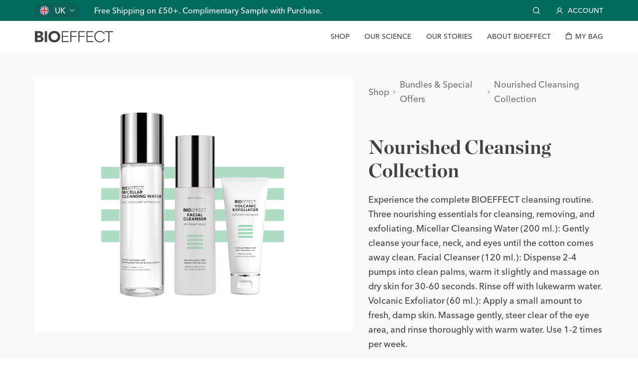

--- FILE ---
content_type: text/html; charset=utf-8
request_url: https://www.bioeffect.com/uk/products/nourished-cleansing-collection--bioeffect
body_size: 24588
content:
<!DOCTYPE html><html lang="en-GB"><head><meta charSet="utf-8"/><link rel="canonical" href="https://www.bioeffect.com/uk/products/nourished-cleansing-collection-bioeffect"/><link rel="alternate" href="https://www.bioeffect.com/uk/products/nourished-cleansing-collection-bioeffect" hrefLang="en-gb"/><link rel="alternate" href="https://www.bioeffect.com/products/nourished-cleansing-collection" hrefLang="en-us"/><title>Nourished cleansing collection | BIOEFFECT</title><link rel="icon" href="/favicon.ico"/><link rel="canonical" href="https://www.bioeffect.com/uk/products/nourished-cleansing-collection-bioeffect"/><meta name="description" content="Experience the complete BIOEFFECT cleansing routine. Three nourishing essentials for cleansing, removing, and exfoliating. "/><meta name="viewport" content="width=device-width, initial-scale=1, shrink-to-fit=no"/><link rel="manifest" href="/site.webmanifest"/><meta name="msapplication-TileColor" content="#006a5d"/><meta name="theme-color" content="#006a5d"/><meta property="og:title" content="Nourished cleansing collection | BIOEFFECT"/><meta property="og:description" content="Experience the complete BIOEFFECT cleansing routine. Three nourishing essentials for cleansing, removing, and exfoliating. "/><meta property="og:type" content="product"/><meta property="og:locale" content="uk"/><meta property="og:site_name" content="BIOEFFECT"/><meta property="og:image" content="https://images.prismic.io/bioeffect/Zp-obh5LeNNTxbKN_BIO_Collection_Cleansing_packshot_2000x2000%402x.png?auto=format%2Ccompress&amp;rect=1%2C0%2C4000%2C4000&amp;w=1200&amp;h=1200"/><meta property="og:image:secure_url" content="https://images.prismic.io/bioeffect/Zp-obh5LeNNTxbKN_BIO_Collection_Cleansing_packshot_2000x2000%402x.png?auto=format%2Ccompress&amp;rect=1%2C0%2C4000%2C4000&amp;w=1200&amp;h=1200"/><meta property="og:image:width" content="1200"/><meta property="og:image:height" content="1200"/><meta property="og:image:alt" content=""/><meta property="og:locale:alternate" content="is"/><meta property="og:locale:alternate" content="en-us"/><meta name="twitter:card" content="summary_large_image"/><meta name="twitter:site" content="@bioeffect"/><meta name="twitter:description" content="Experience the complete BIOEFFECT cleansing routine. Three nourishing essentials for cleansing, removing, and exfoliating. "/><meta name="twitter:title" content="Nourished cleansing collection | BIOEFFECT"/><meta name="twitter:image" content="https://images.prismic.io/bioeffect/Zp-obh5LeNNTxbKN_BIO_Collection_Cleansing_packshot_2000x2000%402x.png?auto=format%2Ccompress&amp;rect=1%2C0%2C4000%2C4000&amp;w=1200&amp;h=1200"/><meta name="twitter:image:alt" content=""/><meta name="google-site-verification" content="IVcRdDi2HckU71w0I7Q4dwUvWLBbvV5kxfPvWTT9BYA"/><link rel="mask-icon" href="/safari-pinned-tab.svg" color="#006a5d"/><link rel="apple-touch-icon" sizes="180x180" href="/apple-touch-icon.png"/><link rel="icon" type="image/png" sizes="32x32" href="/favicon-32x32.png"/><link rel="icon" type="image/png" sizes="16x16" href="/favicon-16x16.png"/><script type="application/ld+json">{"@context":"http://schema.org","@type":"Product","name":"Nourished Cleansing Collection","image":"https://images.prismic.io/bioeffect/Zp-obh5LeNNTxbKN_BIO_Collection_Cleansing_packshot_2000x2000%402x.png?auto=format,compress","description":"Experience the complete BIOEFFECT cleansing routine. Three nourishing essentials for cleansing, removing, and exfoliating. Micellar Cleansing Water (200 ml.): Gently cleanse your face, neck, and eyes until the cotton comes away clean. Facial Cleanser (120 ml.): Dispense 2-4 pumps into clean palms, warm it slightly and massage on dry skin for 30-60 seconds. Rinse off with lukewarm water. Volcanic Exfoliator (60 ml.): Apply a small amount to fresh, damp skin. Massage gently, steer clear of the eye area, and rinse thoroughly with warm water. Use 1-2 times per week.  Enjoy value savings of £22. Full price: £142.","brand":{"@type":"Brand","name":"Bioeffect","logo":"https://images.prismic.io/bioeffect/7aff8177-d260-4569-9574-93b469aeb8d9_bioeffect_seo.png?auto=compress,format&rect=0,0,1200,628&w=1200&h=628"},"gtin":"5694230404629","offers":{"@type":"Offer","price":"120.00","priceCurrency":"GBP","availability":"https://schema.org/InStock","hasMerchantReturnPolicy":{"@type":"MerchantReturnPolicy","returnPolicyCategory":"MerchantReturnNotPermitted","applicableCountry":"XX","refundType":"MerchantReturnNotPermitted"},"shippingDetails":[{"@type":"OfferShippingDetails","shippingRate":{"@type":"MonetaryAmount","value":"4.00","currency":"GBP"},"shippingDestination":{"@type":"DefinedRegion","addressCountry":"GB"},"deliveryTime":{"@type":"ShippingDeliveryTime","handlingTime":{"@type":"QuantitativeValue","minValue":0,"maxValue":1,"unitCode":"DAY"},"transitTime":{"@type":"QuantitativeValue","minValue":3,"maxValue":5,"unitCode":"DAY"}}},{"@type":"OfferShippingDetails","shippingRate":{"@type":"MonetaryAmount","value":"6.00","currency":"GBP"},"shippingDestination":{"@type":"DefinedRegion","addressCountry":"GB"},"deliveryTime":{"@type":"ShippingDeliveryTime","handlingTime":{"@type":"QuantitativeValue","minValue":0,"maxValue":1,"unitCode":"DAY"},"transitTime":{"@type":"QuantitativeValue","minValue":0,"maxValue":1,"unitCode":"DAY"}}},{"@type":"OfferShippingDetails","shippingRate":{"@type":"MonetaryAmount","value":0,"minValue":"50.00","currency":"GBP"},"shippingDestination":{"@type":"DefinedRegion","addressCountry":"GB"},"deliveryTime":{"@type":"ShippingDeliveryTime","handlingTime":{"@type":"QuantitativeValue","minValue":0,"maxValue":1,"unitCode":"DAY"},"transitTime":{"@type":"QuantitativeValue","minValue":3,"maxValue":5,"unitCode":"DAY"}}},{"@type":"OfferShippingDetails","shippingRate":{"@type":"MonetaryAmount","value":0,"minValue":"150.00","currency":"GBP"},"shippingDestination":{"@type":"DefinedRegion","addressCountry":"GB"},"deliveryTime":{"@type":"ShippingDeliveryTime","handlingTime":{"@type":"QuantitativeValue","minValue":0,"maxValue":1,"unitCode":"DAY"},"transitTime":{"@type":"QuantitativeValue","minValue":0,"maxValue":1,"unitCode":"DAY"}}},{"@type":"OfferShippingDetails","shippingRate":{"@type":"MonetaryAmount","value":"20.00","currency":"GBP"},"shippingDestination":{"@type":"DefinedRegion","addressCountry":"IE"},"deliveryTime":{"@type":"ShippingDeliveryTime","handlingTime":{"@type":"QuantitativeValue","minValue":0,"maxValue":1,"unitCode":"DAY"},"transitTime":{"@type":"QuantitativeValue","minValue":3,"maxValue":5,"unitCode":"DAY"}}}]}}</script><link rel="preload" as="image" href="https://images.prismic.io/bioeffect/Zp-obh5LeNNTxbKN_BIO_Collection_Cleansing_packshot_2000x2000%402x.png?auto=format,compress&amp;rect=0,411,4001,3178&amp;w=680&amp;h=540&amp;q=70" media="(max-width: 719px)"/><link rel="preload" as="image" href="https://images.prismic.io/bioeffect/Zp-obh5LeNNTxbKN_BIO_Collection_Cleansing_packshot_2000x2000%402x.png?auto=format,compress&amp;rect=0,400,4001,3201&amp;w=1000&amp;h=800&amp;q=70" media="(min-width: 720px) and (max-width: 1080px)"/><link rel="preload" as="image" href="https://images.prismic.io/bioeffect/Zp-obh5LeNNTxbKN_BIO_Collection_Cleansing_packshot_2000x2000%402x.png?auto=format,compress&amp;rect=0,388,4001,3224&amp;w=720&amp;h=580&amp;q=70" media="(min-width: 1080px) and (max-width: 1399px)"/><link rel="preload" as="image" href="https://images.prismic.io/bioeffect/Zp-obh5LeNNTxbKN_BIO_Collection_Cleansing_packshot_2000x2000%402x.png?auto=format,compress&amp;rect=0,444,4001,3112&amp;w=900&amp;h=700&amp;q=70" media="(min-width: 1400px)"/><meta name="next-head-count" content="40"/><link rel="preconnect" href="https://images.prismic.io"/><link rel="preload" href="/_next/static/media/ceb0726109c599be-s.p.woff2" as="font" type="font/woff2" crossorigin="anonymous" data-next-font="size-adjust"/><link rel="preload" href="/_next/static/media/a03201f63c8703c7-s.p.woff2" as="font" type="font/woff2" crossorigin="anonymous" data-next-font="size-adjust"/><link rel="preload" href="/_next/static/media/04362fdd373c3be3-s.p.woff2" as="font" type="font/woff2" crossorigin="anonymous" data-next-font="size-adjust"/><link rel="preload" href="/_next/static/media/9e9cd5060ed9ef72-s.p.woff2" as="font" type="font/woff2" crossorigin="anonymous" data-next-font="size-adjust"/><link rel="preload" href="/_next/static/css/7500846bedc555db.css" as="style"/><link rel="stylesheet" href="/_next/static/css/7500846bedc555db.css" data-n-g=""/><link rel="preload" href="/_next/static/css/26a4a06c74c24b37.css" as="style"/><link rel="stylesheet" href="/_next/static/css/26a4a06c74c24b37.css" data-n-p=""/><link rel="preload" href="/_next/static/css/a2f64b73bd90fa7c.css" as="style"/><link rel="stylesheet" href="/_next/static/css/a2f64b73bd90fa7c.css" data-n-p=""/><link rel="preload" href="/_next/static/css/5036f4a34b380622.css" as="style"/><link rel="stylesheet" href="/_next/static/css/5036f4a34b380622.css"/><link rel="preload" href="/_next/static/css/21962dc57d747637.css" as="style"/><link rel="stylesheet" href="/_next/static/css/21962dc57d747637.css"/><noscript data-n-css=""></noscript><script defer="" nomodule="" src="/_next/static/chunks/polyfills-42372ed130431b0a.js" type="6c01fe87be4683054343867f-text/javascript"></script><script defer="" src="/_next/static/chunks/4724.39d9f99af90d32bb.js" type="6c01fe87be4683054343867f-text/javascript"></script><script defer="" src="/_next/static/chunks/730.4608a8830f3cb4b2.js" type="6c01fe87be4683054343867f-text/javascript"></script><script defer="" src="/_next/static/chunks/6743.1d699451c222a3e2.js" type="6c01fe87be4683054343867f-text/javascript"></script><script src="/_next/static/chunks/webpack-0adb1ed4ccc4db1f.js" defer="" type="6c01fe87be4683054343867f-text/javascript"></script><script src="/_next/static/chunks/framework-b0ec748c7a4c483a.js" defer="" type="6c01fe87be4683054343867f-text/javascript"></script><script src="/_next/static/chunks/main-e49ba315fc19549a.js" defer="" type="6c01fe87be4683054343867f-text/javascript"></script><script src="/_next/static/chunks/pages/_app-818fa3aaefaca5e9.js" defer="" type="6c01fe87be4683054343867f-text/javascript"></script><script src="/_next/static/chunks/3561-d960930aa809d944.js" defer="" type="6c01fe87be4683054343867f-text/javascript"></script><script src="/_next/static/chunks/1224-dab0b475ec440465.js" defer="" type="6c01fe87be4683054343867f-text/javascript"></script><script src="/_next/static/chunks/4550-d239a52af1378637.js" defer="" type="6c01fe87be4683054343867f-text/javascript"></script><script src="/_next/static/chunks/3480-6ddc340f6e571760.js" defer="" type="6c01fe87be4683054343867f-text/javascript"></script><script src="/_next/static/chunks/pages/products/%5B...uid%5D-1243d5fa0deb4f5c.js" defer="" type="6c01fe87be4683054343867f-text/javascript"></script><script src="/_next/static/il3cZiXGdA1bwtZmyosk7/_buildManifest.js" defer="" type="6c01fe87be4683054343867f-text/javascript"></script><script src="/_next/static/il3cZiXGdA1bwtZmyosk7/_ssgManifest.js" defer="" type="6c01fe87be4683054343867f-text/javascript"></script><style id="__jsx-2057595698">:root{--font-family-sans:'__sans_b05a74', '__sans_Fallback_b05a74';--font-family-serif:'__serif_b9f2de', '__serif_Fallback_b9f2de';--font-family-heading:var(--font-family-serif);--font-family:var(--font-family-sans)}</style></head><body><div id="__next"><svg style="display:none"><path id="bioeffect-logo-path" d="M0 .6h8.2c3.9 0 8.1.8 8.1 5.5 0 2.4-1.5 4.1-3.8 4.8v.1c2.9.4 4.8 2.5 4.8 5.3 0 4.6-4.4 6.1-8.3 6.1H0V.6zm4.9 8.7h3.5c1.5 0 3.1-.6 3.1-2.4 0-1.8-1.7-2.3-3.3-2.3H4.9v4.7zm0 9.1h4.4c1.5 0 3.2-.6 3.2-2.6 0-2.1-2.3-2.4-3.9-2.4H4.9v5zM24.6.6h-4.9v21.8h4.9V.6zM39 .1c6.9 0 11.9 4.5 11.9 11.5s-5 11.5-11.9 11.5-11.9-4.5-11.9-11.5C27.1 4.5 32.1.1 39 .1zm0 18.5c4.1 0 6.9-3 6.9-7 0-4.1-2.7-7-6.9-7-4.1 0-6.9 3-6.9 7 .1 4 2.8 7 6.9 7zM53.9.6h13.5v1.8H56v7.8h10.7V12H56v8.5h11.9v1.9h-14V.6zM71.1.6h13.2v1.8H73.2v7.8h10.4V12H73.2v10.4h-2.1V.6zM87.3.6h13.2v1.8H89.4v7.8h10.4V12H89.4v10.4h-2.1V.6zM103.5.6H117v1.8h-11.4v7.8h10.7V12h-10.7v8.5h11.9v1.9h-14V.6zM147.4 2.5h-7.5V.6H157v1.8h-7.6v20h-2.1V2.5zM130.5 21.1c-5.6 0-9.1-4.2-9.1-9.6 0-5.4 3.5-9.6 9.1-9.6 3.9 0 6.7 2 8.1 5l1.5-1.3c-1.8-3.4-5.3-5.6-9.7-5.6-6.5 0-11.1 4.8-11.1 11.5S123.8 23 130.4 23c4.6 0 8.2-2.4 9.9-6.1l-1.6-1.2c-1.2 3.2-4.1 5.4-8.2 5.4z"></path></svg><header class="Header_header__gtmFw"><a tabindex="0" class="Header_header__skip__EbBI_" href="#main">Skip to content</a><div class="HeaderBanner_headerBanner__KV1kE"><div class="HeaderBanner_headerBanner__container__7dUWN"><div class="CountrySwitcher_countrySwitcher__DiSXi"><button type="button" aria-label="Change country">UK</button><span class="CountrySwitcher_countrySwitcher__flag__ApGTy"><svg width="18" height="18"><use href="#flag-gb"></use></svg></span><svg class="CountrySwitcher_countrySwitcher__chevron__yNts1" width="11" height="20" fill="currentColor"><use href="#global-icon-chevron"></use></svg></div><span class="HeaderBanner_headerBanner__content__CCKiO HeaderBanner_mobile__Wzni_">Free Shipping on £50+.</span><div class="HeaderBanner_headerBanner__content__CCKiO">Free Shipping on £50+. Complimentary Sample with Purchase. </div><ul class="HeaderBanner_headerBanner__menu__pi_Bz"><li><button type="button" class="SearchButton_searchButton__12V9Z HeaderBanner_headerBanner__button__HUPiU" title="Search"><svg width="14" height="14" viewBox="0 0 14 14"><path fill="none" stroke="currentColor" stroke-linecap="round" stroke-linejoin="round" stroke-width="1.25" d="M6.4 12C9.5 12 12 9.5 12 6.4 12 3.3 9.5.8 6.4.8 3.3.8.8 3.3.8 6.4.8 9.5 3.3 12 6.4 12zM13.2 13.2l-2.5-2.5"></path></svg></button></li><li><button type="button" class="AccountButton_accountButton__doQEv HeaderBanner_headerBanner__button__HUPiU" tabindex="0"><svg class="AccountButton_accountButton__icon__Pc7LN" width="12" height="13" viewBox="0 0 12 13"><path fill="currentColor" d="M11.5 10.6c-.3-.7-.7-1.4-1.3-2-.5-.5-1.2-1-1.9-1.3 1-.7 1.6-1.9 1.6-3.3C10 1.8 8.2 0 6 0S2 1.8 2 4.1c0 1.4.6 2.5 1.6 3.3-.7.3-1.3.7-1.8 1.3-.5.6-1 1.2-1.3 2-.3.6-.5 1.4-.5 2.2v.1h1c.1 0 .1-.1.1-.1 0-1.3.5-2.4 1.4-3.3 1-1 2.2-1.5 3.5-1.5 1.3 0 2.5.5 3.4 1.4.9.9 1.4 2.1 1.4 3.3 0 .1.1.1.1.1h1v-.1c.1-.7-.1-1.5-.4-2.2zM6 6.9c-.7 0-1.4-.3-1.9-.9s-.8-1.2-.8-2 .3-1.5.8-2 1.2-.8 1.9-.8 1.4.3 1.9.8.8 1.2.8 2-.2 1.5-.8 2-1.2.9-1.9.9z"></path></svg>Account</button></li></ul></div></div><div class="Header_header__navbar__CJlfR"><a class="Header_header__home__uT0J_" tabindex="0" href="/uk"><svg class="Logo_logo__J_V2f Logo_default__Rz_BW" viewBox="0 0 157 23"><title>BIOEFFECT</title><use href="#bioeffect-logo-path"></use></svg></a><div class="Header_header__nav__xFqhA"><nav class="Nav_nav__A6R0P" aria-label="Main Navigation"><ul class="Nav_nav__list__c_Xum"><li class="Nav_nav__item__E8dXA"><button type="button" aria-label="Shop" aria-expanded="false" class="NavLink_navLink__ptq0T"><span class="HoverText_hoverText__s6Seq"><span class="HoverText_hoverText__text__zu_qZ" aria-hidden="true"><span style="--i:0;--l:4" aria-hidden="true">S</span><span style="--i:1;--l:4" aria-hidden="true">h</span><span style="--i:2;--l:4" aria-hidden="true">o</span><span style="--i:3;--l:4" aria-hidden="true">p</span></span><span class="HoverText_hoverText__split__74_fV" aria-hidden="true"><span style="--i:0;--r:4;--l:4" aria-hidden="true">S</span><span style="--i:1;--r:3;--l:4" aria-hidden="true">h</span><span style="--i:2;--r:2;--l:4" aria-hidden="true">o</span><span style="--i:3;--r:1;--l:4" aria-hidden="true">p</span></span></span></button></li><li class="Nav_nav__item__E8dXA"><a class="NavLink_navLink__ptq0T" tabindex="0" aria-label="Our Science" href="/uk/our-skincare-science"><span class="HoverText_hoverText__s6Seq"><span class="HoverText_hoverText__text__zu_qZ" aria-hidden="true"><span style="--i:0;--l:11" aria-hidden="true">O</span><span style="--i:1;--l:11" aria-hidden="true">u</span><span style="--i:2;--l:11" aria-hidden="true">r</span><span style="--i:3;--l:11" aria-hidden="true"> </span><span style="--i:4;--l:11" aria-hidden="true">S</span><span style="--i:5;--l:11" aria-hidden="true">c</span><span style="--i:6;--l:11" aria-hidden="true">i</span><span style="--i:7;--l:11" aria-hidden="true">e</span><span style="--i:8;--l:11" aria-hidden="true">n</span><span style="--i:9;--l:11" aria-hidden="true">c</span><span style="--i:10;--l:11" aria-hidden="true">e</span></span><span class="HoverText_hoverText__split__74_fV" aria-hidden="true"><span style="--i:0;--r:11;--l:11" aria-hidden="true">O</span><span style="--i:1;--r:10;--l:11" aria-hidden="true">u</span><span style="--i:2;--r:9;--l:11" aria-hidden="true">r</span><span style="--i:3;--r:8;--l:11" aria-hidden="true"> </span><span style="--i:4;--r:7;--l:11" aria-hidden="true">S</span><span style="--i:5;--r:6;--l:11" aria-hidden="true">c</span><span style="--i:6;--r:5;--l:11" aria-hidden="true">i</span><span style="--i:7;--r:4;--l:11" aria-hidden="true">e</span><span style="--i:8;--r:3;--l:11" aria-hidden="true">n</span><span style="--i:9;--r:2;--l:11" aria-hidden="true">c</span><span style="--i:10;--r:1;--l:11" aria-hidden="true">e</span></span></span></a></li><li class="Nav_nav__item__E8dXA"><a class="NavLink_navLink__ptq0T" tabindex="0" aria-label="Our Stories" href="/uk/articles/our-stories"><span class="HoverText_hoverText__s6Seq"><span class="HoverText_hoverText__text__zu_qZ" aria-hidden="true"><span style="--i:0;--l:11" aria-hidden="true">O</span><span style="--i:1;--l:11" aria-hidden="true">u</span><span style="--i:2;--l:11" aria-hidden="true">r</span><span style="--i:3;--l:11" aria-hidden="true"> </span><span style="--i:4;--l:11" aria-hidden="true">S</span><span style="--i:5;--l:11" aria-hidden="true">t</span><span style="--i:6;--l:11" aria-hidden="true">o</span><span style="--i:7;--l:11" aria-hidden="true">r</span><span style="--i:8;--l:11" aria-hidden="true">i</span><span style="--i:9;--l:11" aria-hidden="true">e</span><span style="--i:10;--l:11" aria-hidden="true">s</span></span><span class="HoverText_hoverText__split__74_fV" aria-hidden="true"><span style="--i:0;--r:11;--l:11" aria-hidden="true">O</span><span style="--i:1;--r:10;--l:11" aria-hidden="true">u</span><span style="--i:2;--r:9;--l:11" aria-hidden="true">r</span><span style="--i:3;--r:8;--l:11" aria-hidden="true"> </span><span style="--i:4;--r:7;--l:11" aria-hidden="true">S</span><span style="--i:5;--r:6;--l:11" aria-hidden="true">t</span><span style="--i:6;--r:5;--l:11" aria-hidden="true">o</span><span style="--i:7;--r:4;--l:11" aria-hidden="true">r</span><span style="--i:8;--r:3;--l:11" aria-hidden="true">i</span><span style="--i:9;--r:2;--l:11" aria-hidden="true">e</span><span style="--i:10;--r:1;--l:11" aria-hidden="true">s</span></span></span></a></li><li class="Nav_nav__item__E8dXA"><a class="NavLink_navLink__ptq0T" tabindex="0" aria-label="About BIOEFFECT" href="/uk/about-bioeffect"><span class="HoverText_hoverText__s6Seq"><span class="HoverText_hoverText__text__zu_qZ" aria-hidden="true"><span style="--i:0;--l:15" aria-hidden="true">A</span><span style="--i:1;--l:15" aria-hidden="true">b</span><span style="--i:2;--l:15" aria-hidden="true">o</span><span style="--i:3;--l:15" aria-hidden="true">u</span><span style="--i:4;--l:15" aria-hidden="true">t</span><span style="--i:5;--l:15" aria-hidden="true"> </span><span style="--i:6;--l:15" aria-hidden="true">B</span><span style="--i:7;--l:15" aria-hidden="true">I</span><span style="--i:8;--l:15" aria-hidden="true">O</span><span style="--i:9;--l:15" aria-hidden="true">E</span><span style="--i:10;--l:15" aria-hidden="true">F</span><span style="--i:11;--l:15" aria-hidden="true">F</span><span style="--i:12;--l:15" aria-hidden="true">E</span><span style="--i:13;--l:15" aria-hidden="true">C</span><span style="--i:14;--l:15" aria-hidden="true">T</span></span><span class="HoverText_hoverText__split__74_fV" aria-hidden="true"><span style="--i:0;--r:15;--l:15" aria-hidden="true">A</span><span style="--i:1;--r:14;--l:15" aria-hidden="true">b</span><span style="--i:2;--r:13;--l:15" aria-hidden="true">o</span><span style="--i:3;--r:12;--l:15" aria-hidden="true">u</span><span style="--i:4;--r:11;--l:15" aria-hidden="true">t</span><span style="--i:5;--r:10;--l:15" aria-hidden="true"> </span><span style="--i:6;--r:9;--l:15" aria-hidden="true">B</span><span style="--i:7;--r:8;--l:15" aria-hidden="true">I</span><span style="--i:8;--r:7;--l:15" aria-hidden="true">O</span><span style="--i:9;--r:6;--l:15" aria-hidden="true">E</span><span style="--i:10;--r:5;--l:15" aria-hidden="true">F</span><span style="--i:11;--r:4;--l:15" aria-hidden="true">F</span><span style="--i:12;--r:3;--l:15" aria-hidden="true">E</span><span style="--i:13;--r:2;--l:15" aria-hidden="true">C</span><span style="--i:14;--r:1;--l:15" aria-hidden="true">T</span></span></span></a></li><li class="Nav_nav__item__E8dXA"><button type="button" class="CartButton_cartButton__wAbzv" tabindex="0" aria-label="My bag"><svg class="CartButton_cartButton__icon__1mSp6" viewBox="0 0 13 15"><path fill="none" stroke="currentColor" d="M12.4 4.3h-3V3.4C9.4 1.8 8.1.5 6.5.5S3.6 1.8 3.6 3.4v.8h-3s-.1 0-.1.1v10.1s0 .1.1.1h11.9s.1 0 .1-.1l-.2-10.1c.1 0 .1 0 0 0zm-8.5-.6v-.3C3.9 1.9 5.1.8 6.5.8S9.1 2 9.1 3.4v.8H3.9v-.5zm8.3 1.4v9.1H.8V4.6h2.8v1.8h.3V4.6h5.2v1.8h.3V4.6h2.8v.5z"></path></svg><span class="HoverText_hoverText__s6Seq CartButton_cartButton__text__DYuvi"><span class="HoverText_hoverText__text__zu_qZ" aria-hidden="true"><span style="--i:0;--l:6" aria-hidden="true">M</span><span style="--i:1;--l:6" aria-hidden="true">y</span><span style="--i:2;--l:6" aria-hidden="true"> </span><span style="--i:3;--l:6" aria-hidden="true">b</span><span style="--i:4;--l:6" aria-hidden="true">a</span><span style="--i:5;--l:6" aria-hidden="true">g</span></span><span class="HoverText_hoverText__split__74_fV" aria-hidden="true"><span style="--i:0;--r:6;--l:6" aria-hidden="true">M</span><span style="--i:1;--r:5;--l:6" aria-hidden="true">y</span><span style="--i:2;--r:4;--l:6" aria-hidden="true"> </span><span style="--i:3;--r:3;--l:6" aria-hidden="true">b</span><span style="--i:4;--r:2;--l:6" aria-hidden="true">a</span><span style="--i:5;--r:1;--l:6" aria-hidden="true">g</span></span></span><span class="CartButton_cartButton__indicator__3RTki"><span class="CartButtonIndicator_cartButtonIndicator__Ee4Tq CartButtonIndicator_hidden__xWCZq">0</span></span></button></li></ul></nav></div><div class="Header_header__controls__sJ0qo"><button type="button" class="CartButton_cartButton__wAbzv CartButton_iconOnly__6GA8O" aria-label="My bag"><svg class="CartButton_cartButton__icon__1mSp6" viewBox="0 0 13 15"><path fill="none" stroke="currentColor" d="M12.4 4.3h-3V3.4C9.4 1.8 8.1.5 6.5.5S3.6 1.8 3.6 3.4v.8h-3s-.1 0-.1.1v10.1s0 .1.1.1h11.9s.1 0 .1-.1l-.2-10.1c.1 0 .1 0 0 0zm-8.5-.6v-.3C3.9 1.9 5.1.8 6.5.8S9.1 2 9.1 3.4v.8H3.9v-.5zm8.3 1.4v9.1H.8V4.6h2.8v1.8h.3V4.6h5.2v1.8h.3V4.6h2.8v.5z"></path></svg><span class="HoverText_hoverText__s6Seq CartButton_cartButton__text__DYuvi"><span class="HoverText_hoverText__text__zu_qZ" aria-hidden="true"><span style="--i:0;--l:6" aria-hidden="true">M</span><span style="--i:1;--l:6" aria-hidden="true">y</span><span style="--i:2;--l:6" aria-hidden="true"> </span><span style="--i:3;--l:6" aria-hidden="true">b</span><span style="--i:4;--l:6" aria-hidden="true">a</span><span style="--i:5;--l:6" aria-hidden="true">g</span></span><span class="HoverText_hoverText__split__74_fV" aria-hidden="true"><span style="--i:0;--r:6;--l:6" aria-hidden="true">M</span><span style="--i:1;--r:5;--l:6" aria-hidden="true">y</span><span style="--i:2;--r:4;--l:6" aria-hidden="true"> </span><span style="--i:3;--r:3;--l:6" aria-hidden="true">b</span><span style="--i:4;--r:2;--l:6" aria-hidden="true">a</span><span style="--i:5;--r:1;--l:6" aria-hidden="true">g</span></span></span><span class="CartButton_cartButton__indicator__3RTki"><span class="CartButtonIndicator_cartButtonIndicator__Ee4Tq CartButtonIndicator_hidden__xWCZq">0</span></span></button><button type="button" class="MenuButton_menuButton__UBEIh"><span class="MenuButton_menuButton__inner__X_acX"><span class="MenuButton_menuButton__text__KDMhO">Menu</span></span></button></div></div></header><nav class="Menu_menu__0CTgZ" style="--menu-section-count:4" tabindex="-1" inert=""><div class="Menu_menu__inner__OrdY_"><div class="GridLayout_gridLayout__Y3Q73"><div class="GridLayout_gridLayout__item__3GBBE Menu_menu__sections__VtTmD GridLayout_desktop14__g9JvE GridLayout_wide12__smyx6 GridLayout_wideOffset1__b4zx_"><dl class="MenuSection_menuSection__IYOcw" style="--item-count:8"><dt class="Kicker_kicker__hmEGA MenuSection_menuSection__title__tUTDQ">Shop</dt><dd class="MenuSection_menuSection__dd__k1dlP"><ul class="MenuSection_menuSection__list__eEGwk"><li class="MenuSection_menuSection__item__5bVX3" style="--i:0"><a class="MenuSection_menuSection__link__v6WwT" href="/uk/products">All Products</a></li><li class="MenuSection_menuSection__item__5bVX3" style="--i:1"><a class="MenuSection_menuSection__link__v6WwT" href="/uk/collection/bestsellers">Bestsellers</a></li><li class="MenuSection_menuSection__item__5bVX3" style="--i:2"><a class="MenuSection_menuSection__link__v6WwT" href="/uk/collection/growth-factor-skincare">Growth Factor Skincare</a></li><li class="MenuSection_menuSection__item__5bVX3" style="--i:3"><a class="MenuSection_menuSection__link__v6WwT" href="/uk/collection/egf-essentials">EGF Essentials</a></li><li class="MenuSection_menuSection__item__5bVX3" style="--i:4"><a class="MenuSection_menuSection__link__v6WwT" href="/uk/collection/egf-power">EGF Power</a></li><li class="MenuSection_menuSection__item__5bVX3" style="--i:5"><a class="MenuSection_menuSection__link__v6WwT" href="/uk/collection/3xgf-recovery">3xGF Recovery</a></li><li class="MenuSection_menuSection__item__5bVX3" style="--i:6"><a class="MenuSection_menuSection__link__v6WwT" href="/uk/collection/cleansing-and-enhancing">Cleansing &amp; Enhancing</a></li><li class="MenuSection_menuSection__item__5bVX3" style="--i:7"><a class="MenuSection_menuSection__link__v6WwT" href="/uk/collection/value-and-special-offers">Value &amp; Special Offers</a></li></ul></dd></dl><dl class="MenuSection_menuSection__IYOcw" style="--item-count:8"><dt class="Kicker_kicker__hmEGA MenuSection_menuSection__title__tUTDQ">Category</dt><dd class="MenuSection_menuSection__dd__k1dlP"><ul class="MenuSection_menuSection__list__eEGwk"><li class="MenuSection_menuSection__item__5bVX3" style="--i:0"><a class="MenuSection_menuSection__link__v6WwT" href="/uk/collection/serums">Serums</a></li><li class="MenuSection_menuSection__item__5bVX3" style="--i:1"><a class="MenuSection_menuSection__link__v6WwT" href="/uk/collection/face-creams">Creams</a></li><li class="MenuSection_menuSection__item__5bVX3" style="--i:2"><a class="MenuSection_menuSection__link__v6WwT" href="/uk/collection/eye-serums-and-creams">Eye Serums &amp; Creams</a></li><li class="MenuSection_menuSection__item__5bVX3" style="--i:3"><a class="MenuSection_menuSection__link__v6WwT" href="/uk/collection/treatments">Treatments</a></li><li class="MenuSection_menuSection__item__5bVX3" style="--i:4"><a class="MenuSection_menuSection__link__v6WwT" href="/uk/collection/skin-prep-and-hydration">Skin Prep &amp; Hydration</a></li><li class="MenuSection_menuSection__item__5bVX3" style="--i:5"><a class="MenuSection_menuSection__link__v6WwT" href="/uk/collection/face--eye-masks">Face &amp; Eye Masks</a></li><li class="MenuSection_menuSection__item__5bVX3" style="--i:6"><a class="MenuSection_menuSection__link__v6WwT" href="/uk/collection/hands-body-and-lips">Hands, Body &amp; Lips</a></li><li class="MenuSection_menuSection__item__5bVX3" style="--i:7"><a class="MenuSection_menuSection__link__v6WwT" href="/uk/collection/accessories">Accessories</a></li></ul></dd></dl><dl class="MenuSection_menuSection__IYOcw" style="--item-count:7"><dt class="Kicker_kicker__hmEGA MenuSection_menuSection__title__tUTDQ">Shop by Concern</dt><dd class="MenuSection_menuSection__dd__k1dlP"><ul class="MenuSection_menuSection__list__eEGwk"><li class="MenuSection_menuSection__item__5bVX3" style="--i:0"><a class="MenuSection_menuSection__link__v6WwT" href="/uk/collection/fine-lines-and-wrinkles">Fine Lines &amp; Wrinkles</a></li><li class="MenuSection_menuSection__item__5bVX3" style="--i:1"><a class="MenuSection_menuSection__link__v6WwT" href="/uk/collection/deep-wrinkles-and-repair">Deep Wrinkles &amp; Repair</a></li><li class="MenuSection_menuSection__item__5bVX3" style="--i:2"><a class="MenuSection_menuSection__link__v6WwT" href="/uk/collection/dryness-and-dehydration">Dryness &amp; Dehydration</a></li><li class="MenuSection_menuSection__item__5bVX3" style="--i:3"><a class="MenuSection_menuSection__link__v6WwT" href="/uk/collection/dark-circles-and-puffiness">Dark Circles &amp; Puffiness</a></li><li class="MenuSection_menuSection__item__5bVX3" style="--i:4"><a class="MenuSection_menuSection__link__v6WwT" href="/uk/collection/hyperpigmentation">Hyperpigmentation</a></li><li class="MenuSection_menuSection__item__5bVX3" style="--i:5"><a class="MenuSection_menuSection__link__v6WwT" href="/uk/collection/post-procedure-recovery">Post-Procedure Recovery</a></li><li class="MenuSection_menuSection__item__5bVX3" style="--i:6"><a class="MenuSection_menuSection__link__v6WwT" href="/uk/collection/redness-and-uneven-tone">Redness &amp; Uneven Tone</a></li></ul></dd></dl><div class="MenuFeature_menuFeature__0juBJ"><div class="Kicker_kicker__hmEGA MenuFeature_menuFeature__title__hI4h8">Holiday Giftsets.</div><div><div class="MenuFeature_menuFeature__image__zocnv"><div class="MediaAnimation_mediaAnimation__UELeR MediaAnimation_cover__Yfccp"><div class="MediaAnimation_mediaAnimation__inner__obdg3"></div></div></div><a class="ArrowLink_arrowLink__DAXjM MenuFeature_menuFeature__arrowLink__LCDg0" href="/uk/products">Best sellers. Best value.<span class="ArrowLink_arrowLink__arrow__luvPu"><svg width="4" height="7" fill="currentColor"><use href="#global-icon-arrow_head"></use></svg></span></a></div></div></div></div></div><button type="button" class="Backdrop_backdrop__Grzgd Backdrop_active__c_ytY" aria-label="Close main Navigation" tabindex="-1"></button></nav><div class="Layout_layout__hzm1q"><main id="main" class="Layout_layout__content__ERigy"><div class="ProductHero_productHero__DUTQv"><div class="ProductHero_productHero__inner__0FyAI"><div class="ProductHero_productHero__gallery__eQjoK"><div class="Gallery_gallery__Hhfo2"><div class="Gallery_gallery__imageWrap__aKL1I"><div class="GalleryItem_galleryItem__IjB5m"><div class="GalleryItem_galleryItem__inner__roJZ8"><picture><source srcSet="https://images.prismic.io/bioeffect/Zp-obh5LeNNTxbKN_BIO_Collection_Cleansing_packshot_2000x2000%402x.png?auto=format%2C+compress&amp;w=850&amp;h=850&amp;q=75" media="(max-width: 719px)" type="image/png"/><source srcSet="https://images.prismic.io/bioeffect/Zp-obh5LeNNTxbKN_BIO_Collection_Cleansing_packshot_2000x2000%402x.png?auto=format%2C+compress&amp;w=850&amp;h=850&amp;q=75 1x, https://images.prismic.io/bioeffect/Zp-obh5LeNNTxbKN_BIO_Collection_Cleansing_packshot_2000x2000%402x.png?auto=format%2C+compress&amp;w=1700&amp;h=1700&amp;q=75 2x" media="(min-width: 720px)" type="image/png"/><img class="GalleryItem_galleryItem__image__emn1z" src="https://images.prismic.io/bioeffect/Zp-obh5LeNNTxbKN_BIO_Collection_Cleansing_packshot_2000x2000%402x.png?auto=format%2C+compress&amp;w=850&amp;h=850&amp;q=75" width="850" height="850" alt="" loading="eager" fetchpriority="high"/></picture></div></div></div></div><div class="ProductHero_productHero__awards__Lfx6L"><div class="ProductHero_productHero__awardsInner__k9MAu"></div></div></div><div class="ProductHero_productHero__content__wBTPG"><div class="Breadcrumbs_breadcrumbs__wkT_r"><a class="Breadcrumbs_breadcrumbs__text__EN8af" href="/uk/products">Shop</a><svg class="Breadcrumbs_breadcrumbs__arrow__eb8aH" width="4" height="7" fill="currentColor"><use href="#global-icon-arrow_head"></use></svg><a class="Breadcrumbs_breadcrumbs__text__EN8af" href="/uk/products?filter=bundles-special-offers">Bundles &amp; Special Offers</a><svg class="Breadcrumbs_breadcrumbs__arrow__eb8aH" width="4" height="7" fill="currentColor"><use href="#global-icon-arrow_head"></use></svg><a class="Breadcrumbs_breadcrumbs__text__EN8af" href="/uk/products/nourished-cleansing-collection--bioeffect">Nourished Cleansing Collection</a></div><div class="ProductHero_productHero__rating__lVv0c"></div><h1 class="Heading_h3__49Xke">Nourished Cleansing Collection</h1><div><div class="RichText_richText___0Wgg"><p>Experience the complete BIOEFFECT cleansing routine. Three nourishing essentials for cleansing, removing, and exfoliating. Micellar Cleansing Water (200 ml.): Gently cleanse your face, neck, and eyes until the cotton comes away clean. Facial Cleanser (120 ml.): Dispense 2-4 pumps into clean palms, warm it slightly and massage on dry skin for 30-60 seconds. Rinse off with lukewarm water. Volcanic Exfoliator (60 ml.): Apply a small amount to fresh, damp skin. Massage gently, steer clear of the eye area, and rinse thoroughly with warm water. Use 1-2 times per week. </p><p>Enjoy value savings of £22.</p><p>Full price: £142.</p></div></div><div class="ProductHero_productHero__priceWrap__Olwz_"><span class="visually-hidden">Price</span>£120</div><div class="ProductHero_productHero__afterpayWrapper__Ipbh_"><p>or 4 interest free payments of £30 with</p><svg class="ProductHero_productHero__afterpayIcon__YjW4a" width="108" height="20" viewBox="0 0 108 20"><path d="M85.33 4.64 78 19.8h-3.05l2.75-5.66-4.31-9.49h3.12L79.27 11l3.03-6.36h3.03zm-27.95 5.38a2.98 2.98 0 0 0-2.92-3.08c-1.62 0-2.93 1.3-2.93 3.08a2.97 2.97 0 0 0 2.93 3.08 2.98 2.98 0 0 0 2.92-3.08zm-8.52 9.78V4.64h2.65v1.4c.8-.99 1.98-1.6 3.4-1.6 2.9 0 5.18 2.4 5.18 5.55s-2.33 5.58-5.25 5.58a4.16 4.16 0 0 1-3.25-1.44v5.66h-2.73zm20.78-9.78c0-1.8-1.32-3.08-2.93-3.08s-2.92 1.3-2.92 3.08c0 1.77 1.3 3.08 2.92 3.08s2.93-1.27 2.93-3.08zm.01 5.38V14a4.3 4.3 0 0 1-3.4 1.57c-2.95 0-5.18-2.36-5.18-5.55 0-3.16 2.33-5.57 5.25-5.57 1.38 0 2.54.61 3.33 1.55V4.64h2.65V15.4h-2.65zM44.1 5.7s.67-1.26 2.32-1.26c.71 0 1.17.25 1.17.25v2.74s-1-.61-1.92-.49c-.91.13-1.5.96-1.5 2.09v6.37h-2.73V4.64h2.65V5.7zm61.78-1.66-3.13-1.8L99.56.42c-2.1-1.2-4.73.31-4.73 2.74v.4c0 .23.12.44.32.55l1.47.84a.61.61 0 0 0 .92-.53v-.97c0-.48.51-.78.93-.55l2.9 1.67 2.89 1.66a.62.62 0 0 1 0 1.08l-2.89 1.65-2.9 1.67a.62.62 0 0 1-.93-.54V9.6a3.15 3.15 0 0 0-4.73-2.74L89.63 8.7l-3.13 1.8a3.16 3.16 0 0 0 0 5.47l3.13 1.8 3.18 1.82c2.1 1.2 4.73-.31 4.73-2.74v-.4a.61.61 0 0 0-.32-.55l-1.47-.84a.61.61 0 0 0-.92.53v.97c0 .48-.52.78-.93.55L91 15.43l-2.89-1.66a.62.62 0 0 1 0-1.08l2.9-1.65 2.89-1.67a.62.62 0 0 1 .93.54v.48a3.15 3.15 0 0 0 4.73 2.74l3.18-1.82 3.13-1.8a3.16 3.16 0 0 0 0-5.47zm-94.84 7.35a5.4 5.4 0 0 1-5.46 4.17C2.39 15.57 0 13.19 0 10.02s2.43-5.57 5.62-5.57c2.69 0 4.79 1.7 5.4 4.13h-2.8a2.92 2.92 0 0 0-2.59-1.6c-1.6 0-2.92 1.3-2.92 3.04s1.33 3.06 2.92 3.06a2.82 2.82 0 0 0 2.6-1.68h2.8zm1.26 4V.21h2.7V15.4h-2.7zm6.78-4.66a2.67 2.67 0 0 0 2.77 2.49c1.15 0 2.02-.54 2.54-1.4h2.77c-.64 2.29-2.69 3.75-5.38 3.75-3.25 0-5.52-2.29-5.52-5.53s2.4-5.59 5.59-5.59a5.38 5.38 0 0 1 5.46 6.28h-8.23zm5.4-1.69c-.19-1.39-1.33-2.23-2.66-2.23s-2.43.81-2.71 2.24h5.37zm12.56 6.35V14a4.3 4.3 0 0 1-3.4 1.58c-2.94 0-5.17-2.37-5.17-5.56 0-3.16 2.31-5.57 5.24-5.57 1.38 0 2.53.6 3.33 1.55V4.63h2.65v10.75h-2.65v.01zM37 10.01c0-1.8-1.3-3.08-2.92-3.08-1.61 0-2.92 1.29-2.92 3.08a2.97 2.97 0 0 0 2.92 3.08c1.61 0 2.92-1.26 2.92-3.08z"></path></svg></div><skio-plan-picker></skio-plan-picker><div class="ProductHero_productHero__button__V_drK"><button class="Button_button__ZIi1r Button_primary__dXGO_ Button_animate__fhOZS"><span class="Button_button__content__8h_hv" aria-busy="false"><span class="Button_button__text__3kM0O">Add to bag</span></span></button></div></div></div></div><section class="Section_section__xs1he Section_theme-grey__ItX_O"></section><section class="Section_section__xs1he Section_theme-grey__ItX_O"><div class="Slider_slider__cbQ3A default Slider_animateOnEnter__O67Te Slider_container__b5eRP"><div class="Slider_slider__titleWrap__BhH19"><h2 class="Heading_h3__49Xke Slider_slider__title__ZTzEd">Pair with: </h2></div><div class="Slider_slider__outer__4_28Q"><div class="Slider_slider__wrap__3ShiH"><div class="Slider_slider__offset__kPzrA"><div class="Slider_slider__bounds__iTc2s"><div class="Slider_slider__inner__ttmgM"><div class="Slider_slider__track__sEdqc"><div class="SliderItem_sliderItem__6M_65 SliderItem_default__5SI6q"><div class="ProductCard_productCard__qGLdf"><div class="ProductCard_productCard__inner__vPBRv"><div class="ProductCard_productCard__titleWrap__FR34L"><h2 class="Heading_h4__EatB1 ProductCard_productCard__title__ByDcZ"><a class="CardLink_cardLink__o19E3" href="/uk/products/egf-essence">EGF Essence</a></h2></div><div class="ProductCard_productCard__imageWrap__TDNG9"><picture><source srcSet="https://images.prismic.io/bioeffect/aG6XP0MqNJQqHuuG_BIO_EGFEssence100ml_Packshot1_CMYK_300ppi_large.jpg?auto=format%2C+compress&amp;rect=398%2C453%2C1633%2C1633&amp;w=410&amp;h=410&amp;q=75" media="(max-width: 719px)" type="image/jpg"/><source srcSet="https://images.prismic.io/bioeffect/aG6XP0MqNJQqHuuG_BIO_EGFEssence100ml_Packshot1_CMYK_300ppi_large.jpg?auto=format%2C+compress&amp;rect=398%2C453%2C1633%2C1633&amp;w=410&amp;h=410&amp;q=75 1x, https://images.prismic.io/bioeffect/aG6XP0MqNJQqHuuG_BIO_EGFEssence100ml_Packshot1_CMYK_300ppi_large.jpg?auto=format%2C+compress&amp;rect=398%2C453%2C1633%2C1633&amp;w=820&amp;h=820&amp;q=75 2x" media="(min-width: 720px)" type="image/jpg"/><img class="ProductCard_productCard__image__29Mub" src="https://images.prismic.io/bioeffect/aG6XP0MqNJQqHuuG_BIO_EGFEssence100ml_Packshot1_CMYK_300ppi_large.jpg?auto=format%2C+compress&amp;rect=398%2C453%2C1633%2C1633&amp;w=410&amp;h=410&amp;q=75" width="410" height="410" alt="" loading="lazy" fetchpriority="auto"/></picture></div><div class="ProductCard_productCard__awards__s342G"></div><div class="ProductCard_productCard__variants__QmrAc"><fieldset><legend>Choose size</legend><span class="Tag_tag__Uqiy3 Tag_dark__F3dxS Tag_square__LlEJy">100ml</span></fieldset></div><div class="ProductCard_productCard__actions__CkINl"><button class="Button_button__ZIi1r ProductCard_productCard__button__FqGlM Button_secondary__S6Xf8 Button_animate__fhOZS"><span class="Button_button__content__8h_hv" aria-busy="false"><span class="Button_button__text__3kM0O"><span class="BuyButton_buyButton__zcAQp"><span class="BuyButton_buyButton__text__AoJci">Add to bag</span><span class="visually-hidden">Price</span></span></span></span></button></div></div></div></div><div class="SliderItem_sliderItem__6M_65 SliderItem_default__5SI6q"><div class="ProductCard_productCard__qGLdf"><div class="ProductCard_productCard__inner__vPBRv"><div class="ProductCard_productCard__titleWrap__FR34L"><h2 class="Heading_h4__EatB1 ProductCard_productCard__title__ByDcZ"><a class="CardLink_cardLink__o19E3" href="/uk/products/imprinting-hydrogel-mask">Imprinting Hydrogel Mask</a></h2></div><div class="ProductCard_productCard__imageWrap__TDNG9"><picture><source srcSet="https://images.prismic.io/bioeffect/ZiZBg_Pdc1huKq_5_BIO_ImprintingHyrogelMask_Packshot.png?auto=format%2C+compress&amp;rect=165%2C165%2C3671%2C3671&amp;w=410&amp;h=410&amp;q=75" media="(max-width: 719px)" type="image/png"/><source srcSet="https://images.prismic.io/bioeffect/ZiZBg_Pdc1huKq_5_BIO_ImprintingHyrogelMask_Packshot.png?auto=format%2C+compress&amp;rect=165%2C165%2C3671%2C3671&amp;w=410&amp;h=410&amp;q=75 1x, https://images.prismic.io/bioeffect/ZiZBg_Pdc1huKq_5_BIO_ImprintingHyrogelMask_Packshot.png?auto=format%2C+compress&amp;rect=165%2C165%2C3671%2C3671&amp;w=820&amp;h=820&amp;q=75 2x" media="(min-width: 720px)" type="image/png"/><img class="ProductCard_productCard__image__29Mub" src="https://images.prismic.io/bioeffect/ZiZBg_Pdc1huKq_5_BIO_ImprintingHyrogelMask_Packshot.png?auto=format%2C+compress&amp;rect=165%2C165%2C3671%2C3671&amp;w=410&amp;h=410&amp;q=75" width="410" height="410" alt="" loading="lazy" fetchpriority="auto"/></picture></div><div class="ProductCard_productCard__awards__s342G"><img src="https://images.prismic.io/bioeffect/Z30_IZbqstJ99IV5_WINNER-beauty-awards_black-450x450.png?auto=format%2C+compress&amp;w=120&amp;h=120&amp;q=75" width="120" height="120" alt="" loading="lazy" fetchpriority="auto"/><img src="https://images.prismic.io/bioeffect/Z0XchJbqstJ97yFi_MCSkin2024WinnerBIOEFFECT.png?auto=format%2C+compress&amp;w=120&amp;h=119&amp;q=75" width="120" height="120" alt="" loading="lazy" fetchpriority="auto"/></div><div class="ProductCard_productCard__variants__QmrAc"><fieldset><legend>Choose size</legend><label class="VariantButton_variantButton__MZOcI"><input type="radio" class="VariantButton_variantButton__input__TV3JE" name="variant-4164323049549" tabindex="0" checked="" value="75.0"/><span class="VariantButton_variantButton__layout__WnO6p">6 Masks</span></label><label class="VariantButton_variantButton__MZOcI"><input type="radio" class="VariantButton_variantButton__input__TV3JE" name="variant-4164323049549" tabindex="0" value="15.0"/><span class="VariantButton_variantButton__layout__WnO6p">1 Mask</span></label></fieldset></div><div class="ProductCard_productCard__actions__CkINl"><button class="Button_button__ZIi1r ProductCard_productCard__button__FqGlM Button_secondary__S6Xf8 Button_animate__fhOZS"><span class="Button_button__content__8h_hv" aria-busy="false"><span class="Button_button__text__3kM0O"><span class="BuyButton_buyButton__zcAQp"><span class="BuyButton_buyButton__text__AoJci">Add to bag</span><span class="visually-hidden">Price</span></span></span></span></button></div></div></div></div></div></div></div></div></div></div><div class="Slider_slider__actions__pFggJ"><div class="Slider_slider__controls__MQsXm Slider_disabled__gKsiz"><button class="ArrowButton_arrowButton__2Ujgm previous ArrowButton_disabled__n_O1m" tabindex="-1" disabled=""><span class="ArrowButton_arrowButton__text__bnKq_">Previous</span><span class="Arrow_arrow__ULpR4 Arrow_reverse__SSa5D"><svg width="4" height="7" fill="currentColor"><use href="#global-icon-arrow_head"></use></svg></span></button><button class="ArrowButton_arrowButton__2Ujgm ArrowButton_disabled__n_O1m" tabindex="-1" disabled=""><span class="ArrowButton_arrowButton__text__bnKq_">Next</span><span class="Arrow_arrow__ULpR4"><svg width="4" height="7" fill="currentColor"><use href="#global-icon-arrow_head"></use></svg></span></button></div></div></div></section></main><footer class="Footer_footer__7blBZ"><div class="FooterSocial_footerSocial__HxCBI"><div class="FooterSocial_footerSocial__inner__ihmv8"><div class="FooterSocial_footerSocial__signup__Iv57e"><h3 class="Heading_h3__49Xke">Newsletter and Offers</h3><form class="FooterSocial_footerSocial__inputWrap__zeCdI"><input aria-label="Enter email to sign up" id="mailing-list-email" class="FooterSocial_footerSocial__input__DwbVk" type="email" placeholder="Enter email to sign up" required=""/><button type="submit" class="ArrowLink_arrowLink__DAXjM" title="Submit"><span class="ArrowLink_arrowLink__arrow__luvPu"><svg width="4" height="7" fill="currentColor"><use href="#global-icon-arrow_head"></use></svg></span></button></form></div><div class="FooterSocial_footerSocial__social__8xFe3"><h3 class="FooterSocial_footerSocial__socialTitle__UBgkD">We are on social media</h3><ul class="Social_social__HMBUx"><li class="Social_social__item__AFJX_"><a target="_blank" rel="noopener noreferrer" href="https://www.facebook.com/bioeffect.uk/" title="facebook"><svg width="10" height="20" fill="currentColor"><use href="#social-icon-facebook"></use></svg></a></li><li class="Social_social__item__AFJX_"><a target="_blank" rel="noopener noreferrer" href="https://instagram.com/bioeffectofficial/" title="instagram"><svg width="20" height="21" fill="currentColor"><use href="#social-icon-instagram"></use></svg></a></li><li class="Social_social__item__AFJX_"><a target="_blank" rel="noopener noreferrer" href="https://www.youtube.com/channel/UCMPCIiW1FW14MwJ0ryolmxw" title="youtube"><svg width="20" height="15" fill="currentColor"><use href="#social-icon-youtube"></use></svg></a></li></ul></div></div></div><div class="Footer_footer__inner__Ti_yd"><div class="Footer_footer__section__oIo_1"><div><div class="Footer_footer__logoWrap__bMWxF"><svg class="Logo_logo__J_V2f Logo_default__Rz_BW" viewBox="0 0 157 23"><title>BIOEFFECT</title><use href="#bioeffect-logo-path"></use></svg></div><div class="Footer_footer__text__esFbr"><div class="RichText_richText___0Wgg"><p>Our mission is to use biotechnology to restore and maintain skin’s health and vitality with only the necessary ingredients that are pure, clean, safe, and proven to be truly effective. We embrace the proven effect of our product, made by nature – enforced by science.</p></div></div></div><div class="Footer_footer__nav__tnM_V"><nav class="Footer_footer__list__Q8XP2" aria-labelledby="footer-nav-0"><h4 class="Footer_footer__title__pL0NM" id="footer-nav-0">Support</h4><ul><li class="Footer_footer__navItem__C8KDO"><a href="/uk/delivery-and-returns">Delivery and returns</a></li><li class="Footer_footer__navItem__C8KDO"><a href="/uk/contact-us">Contact us</a></li><li class="Footer_footer__navItem__C8KDO"><a href="/uk/sitemap">Site Map</a></li><li class="Footer_footer__navItem__C8KDO"><a href="#" class="ch2-open-settings-btn">Cookies</a></li></ul></nav><nav class="Footer_footer__list__Q8XP2" aria-labelledby="footer-nav-1"><h4 class="Footer_footer__title__pL0NM" id="footer-nav-1">About</h4><ul><li class="Footer_footer__navItem__C8KDO"><a href="/uk/faq">F.A.Q.</a></li><li class="Footer_footer__navItem__C8KDO"><a href="/uk/stores">Find a store</a></li><li class="Footer_footer__navItem__C8KDO"><a href="/uk/reviews">Reviews</a></li><li class="Footer_footer__navItem__C8KDO"><a href="/uk/about-bioeffect">About BIOEFFECT</a></li><li class="Footer_footer__navItem__C8KDO"><a href="/uk/biostore">Our Stores in Iceland</a></li></ul></nav><nav class="Footer_footer__list__Q8XP2" aria-labelledby="footer-nav-2"><h4 class="Footer_footer__title__pL0NM" id="footer-nav-2">Info</h4><ul><li class="Footer_footer__navItem__C8KDO"><a href="/uk/terms-and-conditions">Terms and conditions</a></li><li class="Footer_footer__navItem__C8KDO"><a href="/uk/privacy-and-cookies">Privacy and cookies</a></li><li class="Footer_footer__navItem__C8KDO"><a target="_blank" rel="noopener noreferrer" href="https://www.bioeffect.com/uk/articles/article/bioeffect-accessibility-statement">Accessibility<svg class="Footer_footer__accessibilityIcon__rX1In" role="img" aria-label="This icon serves as a link to download the Level Access assistive technology app for individuals with physical disabilities. It is featured as part of our commitment to diversity and inclusion." viewBox="0 0 61 26"><path fill="#BCD9EA" stroke="#fff" stroke-miterlimit="10" stroke-width="1.5" d="M48.755 2.138h-7.25a10.98 10.98 0 0 0-8.49 4.003 7.38 7.38 0 0 1 0 14.003 10.988 10.988 0 0 0 8.49 4.002h7.25c6.076 0 11.003-4.927 11.003-11.004 0-6.076-4.927-11.004-11.004-11.004ZM23.304 13.142a7.382 7.382 0 0 1 4.76-6.9 10.983 10.983 0 0 0-8.569-4.104h-7.25c-6.076 0-11.004 4.928-11.004 11.004 0 6.077 4.928 11.004 11.004 11.004h7.25c3.464 0 6.553-1.603 8.57-4.104a7.385 7.385 0 0 1-4.761-6.9Z"></path><path fill="#173A64" d="M13.748 8.486c.624 0 1.133-.5 1.133-1.12 0-.618-.51-1.118-1.133-1.118-.624 0-1.133.5-1.133 1.119 0 .618.506 1.119 1.133 1.119ZM16.702 15.917a.655.655 0 0 0-.44.481l-.011.025c-.34.974-1.108 1.778-2.14 2.096-.448.136-.9.17-1.335.112h.003-.008a3.5 3.5 0 0 1-1.781-.86l-.036-.032a3.496 3.496 0 0 1-.263-.285c-.013-.016-.024-.033-.038-.049a3.347 3.347 0 0 1-.599-1.146l-.003-.003a3.538 3.538 0 0 1-.115-1.475 3.357 3.357 0 0 1 1.697-2.49l.022-.016a.66.66 0 0 0 .396-.52.66.66 0 0 0-.544-.752.625.625 0 0 0-.375.06h.008c-1.31.662-2.29 1.962-2.517 3.568a4.84 4.84 0 0 0 .175 2.134h-.003c.761 2.432 3.264 3.803 5.645 3.075 1.505-.462 2.604-1.653 3.05-3.092l.003.009a.68.68 0 0 0 .003-.392.63.63 0 0 0-.794-.448Z"></path><path fill="#173A64" d="M22.002 16.841a.506.506 0 0 0-.682-.186l-.747.419-1.893-2.854c-.071-.106-.208-.328-.577-.35h-3.557v-1.13h2.465c.353 0 .64-.317.64-.708 0-.392-.287-.706-.64-.706h-2.465v-1.47a.794.794 0 0 0-.799-.787.794.794 0 0 0-.799.788v4.645c0 .408.329.76.73.802.06.005.105.005.165.005h4.128l1.795 2.709c.09.134.222.219.367.252.035.01.074.01.112.016h.016a.45.45 0 0 0 .197-.036c.011-.005.022-.005.036-.01.01-.006.022-.006.033-.011l1.286-.72a.484.484 0 0 0 .189-.668ZM50.745 19.772c0 .065-.055.12-.12.12h-9.9a.121.121 0 0 1-.12-.12v-3.615c0-.065.055-.12.12-.12h9.9c.065 0 .12.055.12.12v3.615Zm-6.432-2.014h.976a.105.105 0 0 0 .104-.107v-.977a.104.104 0 0 0-.104-.104h-.976a.106.106 0 0 0-.107.104v.977c0 .058.046.107.107.107Zm-1.855.35h-.977a.102.102 0 0 0-.104.104v.977c0 .057.046.104.104.104h.977a.106.106 0 0 0 .106-.104v-.977a.105.105 0 0 0-.106-.104Zm.002-.35h.974c.06 0 .107-.047.107-.107v-.977a.105.105 0 0 0-.107-.104h-.974a.105.105 0 0 0-.106.104v.977c0 .058.046.107.106.107Zm3.702 0h.977a.105.105 0 0 0 .104-.107v-.977a.104.104 0 0 0-.104-.104h-.977a.104.104 0 0 0-.104.104v.977c0 .058.047.107.104.107Zm1.852 0h.977a.105.105 0 0 0 .104-.107v-.977a.104.104 0 0 0-.104-.104h-.977a.102.102 0 0 0-.104.104v.977c0 .058.044.107.104.107Zm-.002.35h-.977a.104.104 0 0 0-.104.104v.977c0 .057.047.104.104.104h.977a.106.106 0 0 0 .106-.104v-.977a.105.105 0 0 0-.106-.104Zm-3.702 0h-.977a.104.104 0 0 0-.104.104v.977c0 .057.047.104.104.104h.977c.06 0 .107-.047.107-.104v-.977a.105.105 0 0 0-.107-.104Zm5.554 0h-.98a.104.104 0 0 0-.103.104v.977c0 .057.046.104.103.104h.98a.104.104 0 0 0 .104-.104v-.977c.003-.057-.047-.104-.104-.104Zm-3.702 0h-.977a.105.105 0 0 0-.106.104v.977c0 .057.046.104.106.104h.977c.06 0 .107-.047.107-.104v-.977a.106.106 0 0 0-.107-.104Zm-5.316-2.687c0 .058.041.104.09.104h9.48c.05 0 .09-.049.09-.104V6.5c0-.058-.04-.107-.09-.107h-9.48c-.049 0-.09.046-.09.107v8.921Zm1.283-1.58V7.828c0-.046.036-.087.083-.087h6.982c.046 0 .079.038.079.087v6.011c0 .047-.033.088-.08.088h-6.981c-.047 0-.083-.041-.083-.088ZM28.71 11.389c-1.029-.537-1.113-1.582-1.113-2.7v-.34l6.522 3.395-2.364 1.226-3.045-1.582Z"></path><path fill="#fff" d="m27.802 8.688 5.871 3.056-1.918.996-2.949-1.535c-.862-.448-1.004-1.258-1.004-2.517Zm-.41-.676v.676c0 1.182.093 2.293 1.225 2.881l2.95 1.535.188.099.19-.099 1.917-.996.7-.364-.7-.364-5.871-3.056-.6-.312Z"></path><path fill="#173A64" d="M27.597 17.597c0-.898.117-2.156 1.138-2.712l3.458-1.797.235-.126 2.22-1.155v.34c0 1.223-.102 2.142-1.415 2.859l-5.636 2.933v-.342Z"></path><path fill="#fff" d="M34.442 12.144c0 1.25-.128 2.035-1.307 2.678l-5.333 2.774c0-1.083.192-2.073 1.032-2.53l3.693-1.92-.003-.004 1.918-.998Zm.41-.676-.598.312-1.918.998-.496.258.003.002-3.195 1.664c-1.125.61-1.253 1.945-1.253 2.894v.676l.599-.312 5.332-2.774c1.417-.771 1.53-1.792 1.53-3.042v-.676h-.003Z"></path><path fill="#173A64" d="M57.12 24.097v-1.22h-.434v-.249h1.168v.25h-.435v1.22h-.298ZM58.04 24.097v-1.469h.443l.266 1.002.262-1.002h.446v1.47h-.276V22.94l-.293 1.157h-.284l-.29-1.157v1.157h-.274Z"></path></svg></a></li></ul></nav></div></div><hr class="Footer_footer__hr__i8DgS"/><div class="Footer_footer__section__oIo_1"><div class="Footer_footer__copyright__sR43Q"><div class="RichText_richText___0Wgg"><p>© 2025 BIOEFFECT All Rights Reserved Worldwide</p></div></div><div class="Footer_footer__notice__FY8YC"><div class="RichText_richText___0Wgg"><p>Offers cannot be applied to previous purchases or combined with other discounts. We reserve the right to cancel any order due to unauthorised, altered, or ineligible use of the offer and to modify or cancel any promotion due to system errors or unforeseen issues. Ongoing offers are subject to change without notice. Offers only available online at bioeffect.com/uk.</p></div></div></div></div></footer></div><div class="Loading_loading__Myb46 Loading_exited__PIw9W" role="alertdialog" aria-busy="true" aria-live="assertive" aria-label="Loading" aria-hidden="true" inert=""><span class="LoadingIndicator_loadingIndicator__9vmnB"><span></span>Loading...</span></div><svg style="display:none"><symbol id="flag-gb"><path fill="#f9f9f9" d="M9 18c5 0 9-4 9-9s-4-9-9-9-9 4-9 9 4 9 9 9z"></path><path fill="#006cf0" d="M1.9 3.5c-.7.9-1.2 2-1.6 3.1H5L1.9 3.5zM17.7 6.7c-.3-1.2-.8-2.2-1.6-3.1L13 6.7h4.7zM.3 11.3c.3 1.2.8 2.2 1.6 3.1L5 11.3H.3zM14.5 1.9c-.9-.7-2-1.2-3.1-1.6V5l3.1-3.1zM3.5 16.1c.9.7 2 1.2 3.1 1.6V13l-3.1 3.1zM6.7.3c-1.2.3-2.3.9-3.2 1.6L6.7 5V.3zM11.3 17.7c1.2-.3 2.2-.8 3.1-1.6L11.3 13v4.7zM13 11.3l3.1 3.1c.7-.9 1.2-2 1.6-3.1H13z"></path><path fill="#c93825" d="M17.9 7.8h-7.7V.1C9.8 0 9.4 0 9 0c-.4 0-.8 0-1.2.1v7.7H.1C0 8.2 0 8.6 0 9c0 .4 0 .8.1 1.2h7.7v7.7c.4.1.8.1 1.2.1.4 0 .8 0 1.2-.1v-7.7h7.7c.1-.4.1-.8.1-1.2 0-.4 0-.8-.1-1.2z"></path><path fill="#c93825" d="M11.3 11.3l4 4c.2-.2.4-.4.5-.6l-3.4-3.4h-1.1zM6.7 11.3l-4 4c.2.2.4.4.6.5l3.4-3.4v-1.1zM6.7 6.7l-4-4c-.2.1-.4.3-.6.5l3.4 3.4 1.2.1zM11.3 6.7l4-4c-.2-.2-.4-.4-.6-.5l-3.4 3.4v1.1z"></path></symbol><symbol id="flag-is"><path fill="#f9f9f9" d="M9 18c5 0 9-4 9-9s-4-9-9-9-9 4-9 9 4 9 9 9z"></path><path fill="#006cf0" d="M.3 11.3c.5 2 1.7 3.7 3.2 4.8v-4.8H.3zM8.2 18H9c4.2 0 7.7-2.8 8.7-6.7H8.2V18zM17.7 6.7C16.7 2.8 13.2 0 9 0h-.8v6.6h9.5zM3.5 1.9C2 3 .8 4.7.3 6.7h3.2V1.9z"></path><path fill="#c93825" d="M17.9 7.8H7V.2c-.8.2-1.6.5-2.3.9v6.7H.1C0 8.2 0 8.6 0 9s0 .8.1 1.2h4.6v6.7c.7.4 1.5.7 2.3.9v-7.6h10.9c.1-.4.1-.8.1-1.2s0-.8-.1-1.2z"></path></symbol><symbol id="flag-us"><path fill="#f9f9f9" d="M9 18c5 0 9-4 9-9s-4-9-9-9-9 4-9 9 4 9 9 9z"></path><path fill="#c93825" d="M8.6 9H18c0-.8-.1-1.6-.3-2.3H8.6V9zM8.6 4.3h8.1c-.6-.9-1.3-1.7-2.1-2.3h-6v2.3zM9 18c2.1 0 4.1-.7 5.6-2H3.4c1.5 1.3 3.5 2 5.6 2zM1.3 13.7h15.4c.4-.7.8-1.5 1-2.3H.3c.2.8.6 1.6 1 2.3z"></path><path fill="#006cf0" d="M4.2 1.4H5l-.8.6.3.9-.7-.6-.8.6.3-.8C2.6 2.6 2 3.3 1.5 4h.3l-.5.4c-.1.1-.2.2-.2.4l.2.7-.4-.3c-.2.2-.2.4-.3.7l.3.8h.9l-.8.5.3.9-.8-.6-.4.4C0 8.2 0 8.6 0 9h9V0C7.2 0 5.6.5 4.2 1.4zm.3 6.7l-.7-.6-.8.6.3-.9-.8-.6h.9l.3-.9.3.9h1l-.8.6.3.9zm-.3-3.5l.3.9-.7-.6-.8.6.3-.9-.8-.6h.9l.3-.9.3.9h1l-.8.6zm3.5 3.5L7 7.5l-.8.6.3-.9-.8-.6h.9l.4-.8.3.9h.9l-.7.5.2.9zm-.2-3.5l.3.9-.8-.6-.8.6.3-.9-.8-.6h.9l.4-.9.3.9h.9l-.7.6zm0-2.6l.3.9-.8-.6-.8.6.3-.9-.8-.6h.9L7 .5l.3.9h.9l-.7.6z"></path></symbol></svg><svg style="display:none"><symbol id="global-icon-arrow_back" viewBox="0 0 11 8"><path d="M3.828.465a.5.5 0 1 1 .707.707L2.207 3.5H11v1H2.207l2.328 2.328a.5.5 0 1 1-.707.707L.646 4.353a.5.5 0 0 1 0-.707L3.828.465Z"></path></symbol><symbol id="global-icon-arrow_head" viewBox="0 0 4 7"><path d="M3.9 3.8c.1-.1.1-.5 0-.6l-3-3C.6 0 .3 0 .1.1 0 .3 0 .6.1.8l2.7 2.7L.1 6.2c-.1.2-.1.5 0 .7.2.1.5.1.7 0l3.1-3.1z"></path></symbol><symbol id="global-icon-chevron" viewBox="0 0 11 20"><path d="M.3.3c.4-.4.9-.4 1.3 0l9.2 9c.1.2.2.4.2.7 0 .3-.1.5-.3.7l-9.2 9c-.4.4-1 .4-1.3 0-.4-.4-.3-1 0-1.3L8.7 10 .3 1.6C-.1 1.3-.1.7.3.3z"></path></symbol></svg><svg style="display:none"><symbol id="social-icon-facebook" viewBox="0 0 10 20"><path d="M8.2 3.3H10V.1C9.7.1 8.6 0 7.3 0 4.7 0 2.9 1.7 2.9 4.7v2.8H0v3.6h2.9V20h3.6v-8.9h2.8l.4-3.6H6.5V5.1c0-1.1.2-1.8 1.7-1.8z"></path></symbol><symbol id="social-icon-instagram" viewBox="0 0 20 21"><path d="M19.9 6c0-1.1-.2-1.8-.5-2.5s-.6-1.3-1.2-1.8c-.5-.5-1.1-.9-1.8-1.2C15.8.2 15 .1 14 0h-4C7.3 0 6.9 0 5.9.1 4.8.1 4.1.3 3.5.6c-.7.2-1.3.6-1.8 1.1-.5.5-.9 1.1-1.2 1.8C.3 4.2.1 4.9.1 6 0 7.1 0 7.5 0 10.2s0 3.1.1 4.2c0 1.1.2 1.8.5 2.5s.6 1.3 1.2 1.8c.5.5 1.1.9 1.8 1.2.6.3 1.4.4 2.4.5 1.1 0 1.4.1 4.1.1s3.1 0 4.1-.1c1.1 0 1.8-.2 2.4-.5 1.3-.5 2.4-1.6 2.9-3 .2-.7.4-1.4.5-2.5 0-1.1.1-1.4.1-4.2S20 7.1 19.9 6zm-1.8 8.4c0 1-.2 1.5-.3 1.9-.3.9-1 1.6-1.9 1.9-.4.1-.9.3-1.9.4-1.1 0-1.4.1-4 .1-2.7 0-3 0-4-.1-1 0-1.5-.2-1.9-.4-.4-.2-.8-.4-1.1-.8-.3-.3-.6-.7-.7-1.2-.1-.4-.3-.9-.3-1.9 0-1.1-.1-1.4-.1-4.1 0-2.7 0-3.1.1-4.1 0-1 .2-1.5.3-1.9.1-.4.3-.8.7-1.2.3-.3.7-.6 1.1-.8.4-.1.9-.2 1.9-.3 1.1 0 1.4-.1 4-.1 2.7 0 3 0 4 .1 1 0 1.5.2 1.9.4.4.2.8.4 1.1.8.3.3.6.7.7 1.2.1.4.3.9.3 1.9 0 1.1.1 1.4.1 4.1.1 2.7.1 3 0 4.1z"></path><path d="M10 5c-2.8 0-5.1 2.4-5.1 5.3s2.3 5.3 5.1 5.3 5.1-2.4 5.1-5.3c0-3-2.3-5.3-5.1-5.3zm0 8.6c-1.8 0-3.3-1.5-3.3-3.4S8.2 6.8 10 6.8c1.8 0 3.3 1.5 3.3 3.4s-1.5 3.4-3.3 3.4zM16.5 4.8c0 .6-.5 1.2-1.2 1.2s-1.2-.5-1.2-1.2.5-1.2 1.2-1.2c.7-.1 1.2.5 1.2 1.2z"></path></symbol><symbol id="social-icon-twitter" viewBox="0 0 21 18"><path d="M21 2.1C20.2 2.4 19.4 2.7 18.5 2.8 19.4 2.2 20.1 1.4 20.4 0.3 19.6 0.8 18.6 1.2 17.7 1.4 16.9 0.5 15.8 0 14.5 0 12.1 0 10.2 2 10.2 4.4 10.2 4.8 10.3 5.1 10.3 5.5 6.8 5.3 3.6 3.5 1.5 0.8 1.1 1.5 0.9 2.2 0.9 3.1 0.9 4.6 1.6 6 2.8 6.8 2.1 6.7 1.4 6.5 0.8 6.2 0.8 6.2 0.8 6.2 0.8 6.3 0.8 8.4 2.3 10.2 4.3 10.6 3.9 10.7 3.6 10.8 3.2 10.8 2.9 10.8 2.6 10.7 2.4 10.7 2.9 12.5 4.5 13.7 6.4 13.8 4.9 15 3 15.7 1 15.7 0.7 15.7 0.3 15.7 0 15.6 1.9 16.9 4.2 17.6 6.6 17.6 14.5 17.6 18.8 10.8 18.8 5 18.8 4.8 18.8 4.6 18.8 4.4 19.7 3.8 20.4 3 21 2.1Z"></path></symbol><symbol id="social-icon-youtube" viewBox="0 0 20 15"><path d="M19.6 2.6c-.2-.9-.9-1.6-1.8-1.8C16.3.3 10 .3 10 .3S3.7.3 2.2.7C1.3 1 .6 1.7.4 2.6 0 4.2 0 7.5 0 7.5s0 3.4.4 4.9c.2.9.9 1.6 1.8 1.8 1.6.4 7.8.4 7.8.4s6.3 0 7.8-.4c.9-.2 1.5-.9 1.8-1.8.4-1.5.4-4.9.4-4.9s0-3.3-.4-4.9zM8 10.6V4.4l5.2 3.1L8 10.6z"></path></symbol></svg><svg style="display:none"><symbol id="review-rating-stars" viewBox="0 0 100 12.8"><path fill="currentColor" d="M6.6 0l1.6 4.9h5.1l-4.1 3 1.6 4.9-4.1-3-4.1 3 1.6-4.9-4.2-3h5.1L6.6 0zM28.3 0l1.6 4.9H35l-4.1 3 1.6 4.9-4.1-3-4.1 3 1.6-4.9-4.1-3h5.1L28.3 0zM50 0l1.6 4.9h5.1l-4.1 3 1.6 4.9-4.1-3-4.1 3 1.6-4.9-4.1-3h5.1L50 0zM71.7 0l1.6 4.9h5.1l-4.1 3 1.6 4.9-4.1-3-4.1 3 1.6-4.9-4.1-3h5.1L71.7 0zM93.2 0l1.6 4.9h5.1l-4.1 3 1.6 4.9-4.1-3-4.1 3 1.6-4.9-4.1-3h5.1L93.2 0z"></path></symbol><symbol id="review-rating-star" viewBox="0 0 14 13"><path fill="currentColor" d="M7 .1 8.6 5h5L9.5 8l1.6 4.9-4-3-4.1 3L4.6 8 .4 5h5z"></path></symbol></svg><div id="app-root"></div></div><script id="__NEXT_DATA__" type="application/json">{"props":{"pageProps":{"preview":false,"layout":{"_meta":{"id":"Ya4wjRAAACMAsepC","uid":"layout","type":"layout","tags":[],"lang":"uk","firstPublicationDate":"2021-12-06T15:47:28+0000","lastPublicationDate":"2025-12-10T08:20:38+0000","alternateLanguages":[{"id":"YIaxGxMAACIAWbRX","uid":"layout","type":"layout","lang":"is"},{"id":"YIaxERMAACMAWbQn","uid":"layout","type":"layout","lang":"en-us"}]},"banner_text_desktop":[{"type":"paragraph","text":"Free Shipping on £50+. Complimentary Sample with Purchase. ","spans":[],"direction":"ltr"}],"banner_text_mobile":[{"type":"paragraph","text":"Free Shipping on £50+.","spans":[],"direction":"ltr"}],"geolocation_active":false,"countries":[{"title":[{"type":"heading2","text":"UK","spans":[],"direction":"ltr"}],"locale_key":"gb","currency_code":"GBP","currency_symbol":"£","redirect":{"_linkType":"Link.web","url":"https://bioeffect.co.uk","target":null}},{"title":[{"type":"heading2","text":"USA","spans":[]}],"locale_key":"us","currency_code":"USD","currency_symbol":"$","redirect":{"_linkType":"Link.web","url":"https://www.bioeffect.com/","target":null}},{"title":[{"type":"heading2","text":"Iceland","spans":[]}],"locale_key":"is","currency_code":"ISK","currency_symbol":"kr","redirect":{"_linkType":"Link.web","url":"https://www.bioeffect.com/is","target":null}},{"title":[{"type":"heading2","text":"Albania","spans":[]}],"locale_key":"al","currency_code":"USD","currency_symbol":"$","redirect":{"_linkType":"Link.web","url":"https://www.bioeffect.com/","target":null}},{"title":[{"type":"heading2","text":"Argentina","spans":[]}],"locale_key":"ar","currency_code":"USD","currency_symbol":"$","redirect":{"_linkType":"Link.web","url":"https://www.bioeffect.com/","target":null}},{"title":[{"type":"heading2","text":"Australia","spans":[]}],"locale_key":"au","currency_code":"GBP","currency_symbol":"£","redirect":{"_linkType":"Link.web","url":"https://bioeffect.com/uk","target":"_blank"}},{"title":[{"type":"heading2","text":"Austria","spans":[]}],"locale_key":"at","currency_code":"EUR","currency_symbol":"€","redirect":{"_linkType":"Link.web","url":"https://bioeffect.de/","target":null}},{"title":[{"type":"heading2","text":"Belgium","spans":[]}],"locale_key":"be","currency_code":"EUR","currency_symbol":"€","redirect":{"_linkType":"Link.web","url":"https://bioeffect.fr/","target":null}},{"title":[{"type":"heading2","text":"Bolivia","spans":[]}],"locale_key":"bo","currency_code":"USD","currency_symbol":"$","redirect":{"_linkType":"Link.web","url":"https://www.bioeffect.com/","target":null}},{"title":[{"type":"heading2","text":"Bosnia and Herzegovina    ","spans":[]}],"locale_key":"ba","currency_code":"USD","currency_symbol":"$","redirect":{"_linkType":"Link.web","url":"https://www.bioeffect.com/","target":null}},{"title":[{"type":"heading2","text":"Brazil","spans":[]}],"locale_key":"br","currency_code":"USD","currency_symbol":"$","redirect":{"_linkType":"Link.web","url":"https://www.bioeffect.com/","target":null}},{"title":[{"type":"heading2","text":"Bulgaria","spans":[],"direction":"ltr"}],"locale_key":"bg","currency_code":"EUR","currency_symbol":"€","redirect":{"_linkType":"Link.web","url":"https://eu.bioeffect.com/?country=bg","target":""}},{"title":[{"type":"heading2","text":"Canada","spans":[]}],"locale_key":"ca","currency_code":"CAD","currency_symbol":"$","redirect":{"_linkType":"Link.web","url":"https://www.thebioeffect.ca/","target":"_blank"}},{"title":[{"type":"heading2","text":"China","spans":[]}],"locale_key":"cn","currency_code":"HKD","currency_symbol":"HK$","redirect":{"_linkType":"Link.web","url":"https://www.bioeffect.com.hk","target":null}},{"title":[{"type":"heading2","text":"Costa Rica","spans":[]}],"locale_key":"cr","currency_code":"USD","currency_symbol":"$","redirect":{"_linkType":"Link.web","url":"https://bioeffect.cr/","target":"_blank"}},{"title":[{"type":"heading2","text":"Croatia","spans":[]}],"locale_key":"hr","currency_code":"EUR","currency_symbol":"€","redirect":{"_linkType":"Link.web","url":"https://eu.bioeffect.com/?country=hr","target":null}},{"title":[{"type":"heading2","text":"Cyprus","spans":[],"direction":"ltr"}],"locale_key":"cy","currency_code":"EUR","currency_symbol":"€","redirect":{"_linkType":"Link.web","url":"https://eu.bioeffect.com/?country=cy","target":""}},{"title":[{"type":"heading2","text":"Czechia   ","spans":[]}],"locale_key":"cz","currency_code":"EUR","currency_symbol":"€","redirect":{"_linkType":"Link.web","url":"https://eu.bioeffect.com/?country=cz","target":null}},{"title":[{"type":"heading2","text":"Denmark","spans":[]}],"locale_key":"dk","currency_code":"DKK","currency_symbol":"kr","redirect":{"_linkType":"Link.web","url":"https://bioeffect.dk/","target":null}},{"title":[{"type":"heading2","text":"Estonia","spans":[],"direction":"ltr"}],"locale_key":"ee","currency_code":"EUR","currency_symbol":"€","redirect":{"_linkType":"Link.web","url":"https://eu.bioeffect.com/?country=ee","target":""}},{"title":[{"type":"heading2","text":"Faroe Islands","spans":[]}],"locale_key":"fo","currency_code":"USD","currency_symbol":"$","redirect":{"_linkType":"Link.web","url":"https://www.bioeffect.com/","target":null}},{"title":[{"type":"heading2","text":"Finland","spans":[]}],"locale_key":"fi","currency_code":"EUR","currency_symbol":"€","redirect":{"_linkType":"Link.web","url":"https://eu.bioeffect.com/?country=fi","target":"_blank"}},{"title":[{"type":"heading2","text":"France","spans":[]}],"locale_key":"fr","currency_code":"EUR","currency_symbol":"€","redirect":{"_linkType":"Link.web","url":"https://www.bioeffect.fr/","target":"_blank"}},{"title":[{"type":"heading2","text":"Georgia","spans":[]}],"locale_key":"ge","currency_code":"USD","currency_symbol":"$","redirect":{"_linkType":"Link.web","url":"https://www.bioeffect.com/","target":null}},{"title":[{"type":"heading2","text":"Germany","spans":[]}],"locale_key":"de","currency_code":"EUR","currency_symbol":"€","redirect":{"_linkType":"Link.web","url":"https://bioeffect.de/","target":null}},{"title":[{"type":"heading2","text":"Greece","spans":[],"direction":"ltr"}],"locale_key":"gr","currency_code":"EUR","currency_symbol":"€","redirect":{"_linkType":"Link.web","url":"https://eu.bioeffect.com/?country=gr","target":""}},{"title":[{"type":"heading2","text":"Hong Kong SAR of China","spans":[]}],"locale_key":"hk","currency_code":"HKD","currency_symbol":"HK$","redirect":{"_linkType":"Link.web","url":"https://www.bioeffect.com.hk","target":"_blank"}},{"title":[{"type":"heading2","text":"Hungary","spans":[]}],"locale_key":"hu","currency_code":"EUR","currency_symbol":"€","redirect":{"_linkType":"Link.web","url":"https://eu.bioeffect.com/?country=hu","target":null}},{"title":[{"type":"heading2","text":"Ireland","spans":[]}],"locale_key":"ie","currency_code":"EUR","currency_symbol":"€","redirect":{"_linkType":"Link.web","url":"https://eu.bioeffect.com/?country=ie","target":null}},{"title":[{"type":"heading2","text":"Israel","spans":[]}],"locale_key":"il","currency_code":"USD","currency_symbol":"$","redirect":{"_linkType":"Link.web","url":"https://www.bioeffect.com/","target":null}},{"title":[{"type":"heading2","text":"Italy","spans":[]}],"locale_key":"it","currency_code":"EUR","currency_symbol":"€","redirect":{"_linkType":"Link.web","url":"https://eu.bioeffect.com/?country=it","target":null}},{"title":[{"type":"heading2","text":"Japan","spans":[]}],"locale_key":"jp","currency_code":"YEN","currency_symbol":"¥","redirect":{"_linkType":"Link.web","url":"https://www.bioeffect.co.jp/","target":null}},{"title":[{"type":"heading2","text":"Latvia","spans":[],"direction":"ltr"}],"locale_key":"lv","currency_code":"EUR","currency_symbol":"€","redirect":{"_linkType":"Link.web","url":"https://eu.bioeffect.com/?country=lv","target":""}},{"title":[{"type":"heading2","text":"Lithuania","spans":[],"direction":"ltr"}],"locale_key":"lt","currency_code":"EUR","currency_symbol":"€","redirect":{"_linkType":"Link.web","url":"https://eu.bioeffect.com/?country=lt","target":""}},{"title":[{"type":"heading2","text":"Luxembourg","spans":[]}],"locale_key":"lu","currency_code":"EUR","currency_symbol":"€","redirect":{"_linkType":"Link.web","url":"https://www.bioeffect.fr/","target":null}},{"title":[{"type":"heading2","text":"Malta","spans":[],"direction":"ltr"}],"locale_key":"mt","currency_code":"EUR","currency_symbol":"€","redirect":{"_linkType":"Link.web","url":"https://eu.bioeffect.com/?country=mt","target":""}},{"title":[{"type":"heading2","text":"Netherlands","spans":[]}],"locale_key":"nl","currency_code":"EUR","currency_symbol":"€","redirect":{"_linkType":"Link.web","url":"https://bioeffect.nl","target":null}},{"title":[{"type":"heading2","text":"Norway","spans":[]}],"locale_key":"no","currency_code":"US","currency_symbol":"$","redirect":{"_linkType":"Link.web","url":"https://www.bioeffect.com/","target":null}},{"title":[{"type":"heading2","text":"Panama","spans":[]}],"locale_key":"pa","currency_code":"USD","currency_symbol":"$","redirect":{"_linkType":"Link.web","url":"https://bioeffect.com.pa/","target":null}},{"title":[{"type":"heading2","text":"Portugal","spans":[],"direction":"ltr"}],"locale_key":"pt","currency_code":"EUR","currency_symbol":"€","redirect":{"_linkType":"Link.web","url":"https://eu.bioeffect.com/?country=pt","target":""}},{"title":[{"type":"heading2","text":"Poland","spans":[]}],"locale_key":"pl","currency_code":"EUR","currency_symbol":"€","redirect":{"_linkType":"Link.web","url":"https://eu.bioeffect.com/?country=pl","target":null}},{"title":[{"type":"heading2","text":"Russia","spans":[]}],"locale_key":"ru","currency_code":"USD","currency_symbol":"$","redirect":{"_linkType":"Link.web","url":"https://www.bioeffect.com/","target":null}},{"title":[{"type":"heading2","text":"Romania","spans":[],"direction":"ltr"}],"locale_key":"ro","currency_code":"EUR","currency_symbol":"€","redirect":{"_linkType":"Link.web","url":"https://eu.bioeffect.com/?country=ro","target":""}},{"title":[{"type":"heading2","text":"Singapore","spans":[]}],"locale_key":"sg","currency_code":"USD","currency_symbol":"$","redirect":{"_linkType":"Link.web","url":"https://bioeffect.com","target":null}},{"title":[{"type":"heading2","text":"Slovakia","spans":[]}],"locale_key":"sk","currency_code":"EUR","currency_symbol":"€","redirect":{"_linkType":"Link.web","url":"https://eu.bioeffect.com/?country=sk","target":null}},{"title":[{"type":"heading2","text":"Slovenia","spans":[]}],"locale_key":"si","currency_code":"EUR","currency_symbol":"€","redirect":{"_linkType":"Link.web","url":"https://eu.bioeffect.com/?country=si","target":null}},{"title":[{"type":"heading2","text":"South Korea","spans":[]}],"locale_key":"kr","currency_code":"USD","currency_symbol":"$","redirect":{"_linkType":"Link.web","url":"https://www.bioeffect.com/","target":null}},{"title":[{"type":"heading2","text":"Spain","spans":[]}],"locale_key":"es","currency_code":"EUR","currency_symbol":"€","redirect":{"_linkType":"Link.web","url":"https://bioeffectspain.es/","target":null}},{"title":[{"type":"heading2","text":"Sweden","spans":[]}],"locale_key":"se","currency_code":"EUR","currency_symbol":"€","redirect":{"_linkType":"Link.web","url":"https://eu.bioeffect.com/?country=se","target":null}},{"title":[{"type":"heading2","text":"Switzerland","spans":[]}],"locale_key":"ch","currency_code":"US","currency_symbol":"$","redirect":{"_linkType":"Link.web","url":"https://www.bioeffect.com/","target":null}},{"title":[{"type":"heading2","text":"Taiwan Region","spans":[]}],"locale_key":"tw","currency_code":"TWD","currency_symbol":"NT$","redirect":{"_linkType":"Link.web","url":"https://www.bioeffect.com.tw","target":null}},{"title":[{"type":"heading2","text":"Ukraine","spans":[]}],"locale_key":"ua","currency_code":"USD","currency_symbol":"$","redirect":{"_linkType":"Link.web","url":"https://www.bioeffect.com/","target":null}},{"title":[{"type":"heading2","text":"Other","spans":[]}],"locale_key":"ot","currency_code":"USD","currency_symbol":"$","redirect":{"_linkType":"Link.web","url":"https://www.bioeffect.com/","target":null}}],"default_locale":"gb","country_switch_text":[{"type":"paragraph","text":"Hi there! You’re currently shipping to CURRENT and your order will be billed in CURRENCY_CODE CURRENCY_SYMBOL. If you want to ship to another location, feel free to choose one of our other shipping locations below.","spans":[]}],"country_switch_alert":[{"type":"paragraph","text":"You currently have items in your cart. If you change country, these items won´t be carried over. You can either re-add them to your bag in the new country's shop or purchase them here before you switch.","spans":[]}],"empty_cart_text":[{"type":"paragraph","text":"Your bag is currently empty.","spans":[]}],"cart_subtotal_text":[{"type":"paragraph","text":"Subtotal","spans":[]}],"cart_tax_text":[{"type":"paragraph","text":"Tax (calculated in checkout)","spans":[]}],"cart_free_text":[{"type":"paragraph","text":"Free","spans":[]}],"cart_shipping_text":[{"type":"paragraph","text":"Shipping","spans":[],"direction":"ltr"}],"cart_checkout_text":[{"type":"paragraph","text":"Checkout","spans":[]}],"cart_subtotal_info_text":[{"type":"paragraph","text":"Excluding tax \u0026 shipping","spans":[]}],"pairs_with":[{"pairs_with_product":{"shopify_id":"6607970435149"}},{"pairs_with_product":{"shopify_id":"4164323049549"}},{"pairs_with_product":{"shopify_id":"3765124726861"}},{"pairs_with_product":{"shopify_id":"3441241882701"}}],"free_samples_title":[{"type":"heading1","text":"Choose your free sample","spans":[],"direction":"ltr"}],"free_samples":[{"free_sample_shopify_product_id":"3441241129037"},{"free_sample_shopify_product_id":"15273899164023"},{"free_sample_shopify_product_id":"6859254071373"}],"gift_with_product_title":null,"min_amount_for_gwp":null,"disable_free_sample_if_gwp":false,"gift_with_product":[{"gwp_shopify_product_id":"7268052762701"},{"gwp_shopify_product_id":"14999190012279"},{"gwp_shopify_product_id":"14999184507255"}],"nav":[{"link":{"_linkType":"Link.document","_meta":{"id":"Ya9HoBAAACAAtq3t","uid":"our-skincare-science","type":"page","tags":[],"lang":"uk","firstPublicationDate":"2021-12-07T11:38:11+0000","lastPublicationDate":"2025-05-06T10:55:43+0000","alternateLanguages":[{"id":"YOMPwxAAACkAOxUL","uid":"visindin-okkar","type":"page","lang":"is"},{"id":"YOMPrBAAACkAOxSg","uid":"our-skincare-science","type":"page","lang":"en-us"}]},"title":[{"type":"heading2","text":"Our Science","spans":[],"direction":"ltr"}]},"overwrite_title":[{"type":"heading3","text":"Our Science","spans":[],"direction":"ltr"}]},{"link":{"_linkType":"Link.document","_meta":{"id":"YbB2jBEAACEAZZV_","uid":"our-stories","type":"articles_collection","tags":[],"lang":"uk","firstPublicationDate":"2021-12-08T09:11:16+0000","lastPublicationDate":"2022-09-20T20:52:54+0000","alternateLanguages":[{"id":"YOWNRhAAACUARdmH","uid":"our-stories","type":"articles_collection","lang":"en-us"},{"id":"YOcNvBIAACUAZUkJ","uid":"sogurnar-okkar","type":"articles_collection","lang":"is"}]},"title":[{"type":"heading2","text":"Our Stories.","spans":[]}]},"overwrite_title":[{"type":"heading3","text":"Our Stories","spans":[],"direction":"ltr"}]},{"link":{"_linkType":"Link.document","_meta":{"id":"ZqEgyRIAACEA6KY7","uid":"about-bioeffect","type":"page","tags":[],"lang":"uk","firstPublicationDate":"2024-07-24T15:42:18+0000","lastPublicationDate":"2025-07-07T10:22:47+0000","alternateLanguages":[{"id":"Zp_ASxEAACEAt7U1","uid":"um-bioeffect","type":"page","lang":"is"},{"id":"ZquYUxIAAB8AAadt","uid":"about-bioeffect","type":"page","lang":"en-us"}]},"title":[{"type":"heading2","text":"About BIOEFFECT","spans":[],"direction":"ltr"}]},"overwrite_title":[{"type":"heading3","text":"About BIOEFFECT","spans":[],"direction":"ltr"}]}],"nav_body":[{"__typename":"LayoutNav_bodyNavsection","primary":{"title":[{"type":"heading2","text":"Shop","spans":[]}],"link":null}},{"__typename":"LayoutNav_bodyNavsectionlinks","primary":{"title":[{"type":"heading3","text":"Shop","spans":[],"direction":"ltr"}]},"fields":[{"link_title":[{"type":"paragraph","text":"All Products","spans":[]}],"link":{"_linkType":"Link.web","url":"https:///products","target":null}},{"link_title":[{"type":"paragraph","text":"Bestsellers","spans":[],"direction":"ltr"}],"link":{"_linkType":"Link.document","_meta":{"id":"aJInLhAAACAAa7R5","uid":"bestsellers","type":"collection","tags":[],"lang":"uk","firstPublicationDate":"2025-08-14T10:31:19+0000","lastPublicationDate":"2025-09-11T09:34:23+0000","alternateLanguages":[]}}},{"link_title":[{"type":"paragraph","text":"Growth Factor Skincare","spans":[],"direction":"ltr"}],"link":{"_linkType":"Link.document","_meta":{"id":"aJInyhAAAB8Aa7Vk","uid":"growth-factor-skincare","type":"collection","tags":[],"lang":"uk","firstPublicationDate":"2025-08-14T10:31:21+0000","lastPublicationDate":"2025-10-01T14:01:10+0000","alternateLanguages":[]}}},{"link_title":[{"type":"paragraph","text":"EGF Essentials","spans":[],"direction":"ltr"}],"link":{"_linkType":"Link.document","_meta":{"id":"aJIpbxAAACAAa7gQ","uid":"egf-essentials","type":"collection","tags":[],"lang":"uk","firstPublicationDate":"2025-08-14T10:31:18+0000","lastPublicationDate":"2025-10-01T14:03:10+0000","alternateLanguages":[]}}},{"link_title":[{"type":"paragraph","text":"EGF Power","spans":[],"direction":"ltr"}],"link":{"_linkType":"Link.document","_meta":{"id":"ZvQt4xAAACAAfLLl","uid":"egf-power","type":"collection","tags":[],"lang":"uk","firstPublicationDate":"2024-09-25T15:36:05+0000","lastPublicationDate":"2025-10-01T14:03:41+0000","alternateLanguages":[{"id":"ZvQsThAAAB8AfLBT","uid":"egf-power-hudvorur","type":"collection","lang":"is"},{"id":"ZvQt9xAAACEAfLMN","uid":"egf-power","type":"collection","lang":"en-us"}]}}},{"link_title":[{"type":"paragraph","text":"3xGF Recovery","spans":[],"direction":"ltr"}],"link":{"_linkType":"Link.document","_meta":{"id":"aJIptBAAACEAa7h5","uid":"3xgf-recovery","type":"collection","tags":[],"lang":"uk","firstPublicationDate":"2025-08-20T09:03:27+0000","lastPublicationDate":"2025-11-13T15:58:14+0000","alternateLanguages":[]}}},{"link_title":[{"type":"paragraph","text":"Cleansing \u0026 Enhancing","spans":[],"direction":"ltr"}],"link":{"_linkType":"Link.document","_meta":{"id":"Y_N1RBAAACEA0ZKv","uid":"cleansing-and-enhancing","type":"collection","tags":[],"lang":"uk","firstPublicationDate":"2023-02-20T13:38:38+0000","lastPublicationDate":"2025-08-14T11:08:04+0000","alternateLanguages":[{"id":"Y1vmKhAAAEW06Ej6","uid":"cleansing-and-enhancing","type":"collection","lang":"en-us"},{"id":"ZGOJJxAAAAl6n6EW","uid":"hudhreinsun-og-rakagjafar","type":"collection","lang":"is"}]}}},{"link_title":[{"type":"paragraph","text":"Value \u0026 Special Offers","spans":[],"direction":"ltr"}],"link":{"_linkType":"Link.document","_meta":{"id":"aJIqixAAACAAa7m-","uid":"value-and-special-offers","type":"collection","tags":[],"lang":"uk","firstPublicationDate":"2025-08-14T10:31:18+0000","lastPublicationDate":"2025-10-30T12:53:09+0000","alternateLanguages":[]}}}]},{"__typename":"LayoutNav_bodyNavsectionlinks","primary":{"title":[{"type":"heading3","text":"Category","spans":[],"direction":"ltr"}]},"fields":[{"link_title":[{"type":"paragraph","text":"Serums","spans":[],"direction":"ltr"}],"link":{"_linkType":"Link.document","_meta":{"id":"Y_N1gBAAACIA0ZO_","uid":"serums","type":"collection","tags":[],"lang":"uk","firstPublicationDate":"2023-02-20T13:40:57+0000","lastPublicationDate":"2025-09-11T09:36:52+0000","alternateLanguages":[{"id":"ZGOKEhAAAAl6n6V7","uid":"augnserum-og-krem","type":"collection","lang":"is"},{"id":"YysTjxAAACQAX1Zs","uid":"serums","type":"collection","lang":"en-us"}]}}},{"link_title":[{"type":"paragraph","text":"Creams","spans":[],"direction":"ltr"}],"link":{"_linkType":"Link.document","_meta":{"id":"Y_N1kRAAACAA0ZQH","uid":"face-creams","type":"collection","tags":[],"lang":"uk","firstPublicationDate":"2023-02-20T13:41:06+0000","lastPublicationDate":"2025-10-24T14:03:25+0000","alternateLanguages":[{"id":"ZGOCkhAAAAl6n4Vg","uid":"krem","type":"collection","lang":"is"},{"id":"YysXmBAAACIAX2Sy","uid":"creams","type":"collection","lang":"en-us"}]}}},{"link_title":[{"type":"paragraph","text":"Eye Serums \u0026 Creams","spans":[],"direction":"ltr"}],"link":{"_linkType":"Link.document","_meta":{"id":"aJIq0BAAACAAa7oG","uid":"eye-serums-and-creams","type":"collection","tags":[],"lang":"uk","firstPublicationDate":"2025-08-14T10:31:20+0000","lastPublicationDate":"2025-08-14T11:06:08+0000","alternateLanguages":[]}}},{"link_title":[{"type":"paragraph","text":"Treatments","spans":[]}],"link":{"_linkType":"Link.document","_meta":{"id":"Y_N1DRAAACIA0ZGg","uid":"treatments","type":"collection","tags":[],"lang":"uk","firstPublicationDate":"2023-02-20T13:38:29+0000","lastPublicationDate":"2025-08-20T09:03:27+0000","alternateLanguages":[{"id":"ZGOEnxAAAAeDn46y","uid":"hudmedferdir","type":"collection","lang":"is"},{"id":"YySh7BAAACMAQu8V","uid":"treatments","type":"collection","lang":"en-us"}]}}},{"link_title":[{"type":"paragraph","text":"Skin Prep \u0026 Hydration","spans":[],"direction":"ltr"}],"link":{"_linkType":"Link.document","_meta":{"id":"aJIrNRAAAB8Aa7qg","uid":"skin-prep-and-hydration","type":"collection","tags":[],"lang":"uk","firstPublicationDate":"2025-08-14T10:31:20+0000","lastPublicationDate":"2025-10-01T14:04:20+0000","alternateLanguages":[]}}},{"link_title":[{"type":"paragraph","text":"Face \u0026 Eye Masks","spans":[]}],"link":{"_linkType":"Link.document","_meta":{"id":"Y_N03RAAACQA0ZC3","uid":"face--eye-masks","type":"collection","tags":[],"lang":"uk","firstPublicationDate":"2023-02-20T13:38:20+0000","lastPublicationDate":"2025-08-14T10:31:17+0000","alternateLanguages":[{"id":"ZGOBYhAAAAl6n3_X","uid":"andlitsmaskar","type":"collection","lang":"is"},{"id":"YysYLRAAACMAX2dm","uid":"face-and-eye-masks","type":"collection","lang":"en-us"}]}}},{"link_title":[{"type":"paragraph","text":"Hands, Body \u0026 Lips","spans":[],"direction":"ltr"}],"link":{"_linkType":"Link.document","_meta":{"id":"aJIrbxAAAB8Aa7r4","uid":"hands-body-and-lips","type":"collection","tags":[],"lang":"uk","firstPublicationDate":"2025-08-14T10:31:20+0000","lastPublicationDate":"2025-08-14T11:06:26+0000","alternateLanguages":[]}}},{"link_title":[{"type":"paragraph","text":"Accessories","spans":[],"direction":"ltr"}],"link":{"_linkType":"Link.document","_meta":{"id":"aJIrpxAAACEAa7tU","uid":"accessories","type":"collection","tags":[],"lang":"uk","firstPublicationDate":"2025-08-14T10:31:20+0000","lastPublicationDate":"2025-10-30T12:48:19+0000","alternateLanguages":[]}}}]},{"__typename":"LayoutNav_bodyNavsectionlinks","primary":{"title":[{"type":"heading3","text":"Shop by Concern","spans":[],"direction":"ltr"}]},"fields":[{"link_title":[{"type":"paragraph","text":"Fine Lines \u0026 Wrinkles","spans":[]}],"link":{"_linkType":"Link.document","_meta":{"id":"Y_N1nxAAACEA0ZQy","uid":"fine-lines-and-wrinkles","type":"collection","tags":[],"lang":"uk","firstPublicationDate":"2023-02-20T13:41:14+0000","lastPublicationDate":"2025-10-01T13:59:13+0000","alternateLanguages":[{"id":"YysroBAAACEAX6Uh","uid":"fine-lines-and-wrinkles","type":"collection","lang":"en-us"},{"id":"ZGOkcBAAAAeDoCF0","uid":"finar-linur-og-hrukkur","type":"collection","lang":"is"}]}}},{"link_title":[{"type":"paragraph","text":"Deep Wrinkles \u0026 Repair","spans":[],"direction":"ltr"}],"link":{"_linkType":"Link.document","_meta":{"id":"aJIr7xAAAB8Aa7vA","uid":"deep-wrinkles-and-repair","type":"collection","tags":[],"lang":"uk","firstPublicationDate":"2025-08-14T10:31:19+0000","lastPublicationDate":"2025-10-01T14:05:07+0000","alternateLanguages":[]}}},{"link_title":[{"type":"paragraph","text":"Dryness \u0026 Dehydration","spans":[],"direction":"ltr"}],"link":{"_linkType":"Link.document","_meta":{"id":"Y_N1bBAAACEA0ZNh","uid":"dryness-and-dehydration","type":"collection","tags":[],"lang":"uk","firstPublicationDate":"2023-02-20T13:40:48+0000","lastPublicationDate":"2025-10-01T13:58:07+0000","alternateLanguages":[{"id":"ZGOllBAAACQAoCae","uid":"thurr-hud","type":"collection","lang":"is"},{"id":"YzRrthAAAGSBiNGS","uid":"dryness-and-dehydration","type":"collection","lang":"en-us"}]}}},{"link_title":[{"type":"paragraph","text":"Dark Circles \u0026 Puffiness","spans":[],"direction":"ltr"}],"link":{"_linkType":"Link.document","_meta":{"id":"aJIsoBAAACAAa7zG","uid":"dark-circles-and-puffiness","type":"collection","tags":[],"lang":"uk","firstPublicationDate":"2025-08-14T10:31:19+0000","lastPublicationDate":"2025-10-01T14:06:16+0000","alternateLanguages":[]}}},{"link_title":[{"type":"paragraph","text":"Hyperpigmentation","spans":[],"direction":"ltr"}],"link":{"_linkType":"Link.document","_meta":{"id":"Y_N1shAAACAA0ZSD","uid":"hyperpigmentation","type":"collection","tags":[],"lang":"uk","firstPublicationDate":"2023-02-20T13:41:29+0000","lastPublicationDate":"2025-10-01T14:05:33+0000","alternateLanguages":[{"id":"ZGOlOBAAACAAoCT9","uid":"dokkir-blettir-og-litabreytingar","type":"collection","lang":"is"},{"id":"YzRqaxAAACMAiMuK","uid":"hyperpigmentation","type":"collection","lang":"en-us"}]}}},{"link_title":[{"type":"paragraph","text":"Post-Procedure Recovery","spans":[],"direction":"ltr"}],"link":{"_linkType":"Link.document","_meta":{"id":"aJIsyRAAAB8Aa70C","uid":"post-procedure-recovery","type":"collection","tags":[],"lang":"uk","firstPublicationDate":"2025-08-20T09:03:27+0000","lastPublicationDate":"2025-08-22T11:57:48+0000","alternateLanguages":[]}}},{"link_title":[{"type":"paragraph","text":"Redness \u0026 Uneven Tone","spans":[],"direction":"ltr"}],"link":{"_linkType":"Link.document","_meta":{"id":"aJItFBAAACEAa71y","uid":"redness-and-uneven-tone","type":"collection","tags":[],"lang":"uk","firstPublicationDate":"2025-08-14T10:31:19+0000","lastPublicationDate":"2025-10-01T13:57:30+0000","alternateLanguages":[]}}}]},{"__typename":"LayoutNav_bodyNavsectioncta","primary":{"title":[{"type":"heading3","text":"Holiday Giftsets.","spans":[],"direction":"ltr"}]},"fields":[{"image":{"dimensions":{"width":4501,"height":4791},"alt":null,"copyright":null,"url":"https://images.prismic.io/bioeffect/aNqePJ5xUNkB1Om5_BIO_HolidayGiftSetsBlog_CardImage_allsets%402x.png?auto=format,compress"},"title1":[{"type":"heading3","text":"Best sellers. Best value.","spans":[],"direction":"ltr"}],"link":{"_linkType":"Link.document","_meta":{"id":"Ya4x1hAAACMAsfAE","uid":"shop","type":"shop","tags":[],"lang":"uk","firstPublicationDate":"2021-12-06T15:52:58+0000","lastPublicationDate":"2025-12-10T08:35:03+0000","alternateLanguages":[{"id":"YOcfAxIAACMAZZiS","uid":"shop","type":"shop","lang":"en-us"},{"id":"YOcvfRAAACMAmaI-","uid":"shop","type":"shop","lang":"is"}]},"title":[{"type":"heading2","text":"Shop","spans":[]}]}}]}],"footer_text":[{"type":"paragraph","text":"Our mission is to use biotechnology to restore and maintain skin’s health and vitality with only the necessary ingredients that are pure, clean, safe, and proven to be truly effective. We embrace the proven effect of our product, made by nature – enforced by science.","spans":[]}],"footer_notice":[{"type":"paragraph","text":"Offers cannot be applied to previous purchases or combined with other discounts. We reserve the right to cancel any order due to unauthorised, altered, or ineligible use of the offer and to modify or cancel any promotion due to system errors or unforeseen issues. Ongoing offers are subject to change without notice. Offers only available online at bioeffect.com/uk.","spans":[],"direction":"ltr"}],"footer_copyright":[{"type":"paragraph","text":"© 2025 BIOEFFECT All Rights Reserved Worldwide","spans":[],"direction":"ltr"}],"footer_facebook_link":{"_linkType":"Link.web","url":"https://www.facebook.com/bioeffect.uk/","target":null},"footer_twitter_link":null,"footer_instagram_link":{"_linkType":"Link.web","url":"https://instagram.com/bioeffectofficial/","target":null},"footer_youtube_link":{"_linkType":"Link.web","url":"https://www.youtube.com/channel/UCMPCIiW1FW14MwJ0ryolmxw","target":null},"footer_body":[{"primary":{"group_title":[{"type":"heading3","text":"Support","spans":[]}]},"fields":[{"link":{"_linkType":"Link.document","_meta":{"id":"Ya9MlBAAACMAtsOW","uid":"delivery-and-returns","type":"page","tags":[],"lang":"uk","firstPublicationDate":"2021-12-07T11:59:19+0000","lastPublicationDate":"2025-04-03T10:38:18+0000","alternateLanguages":[{"id":"YPaoLhUAACUAycBw","uid":"delivery-and-returns","type":"page","lang":"en-us"}]},"title":[{"type":"heading2","text":"Delivery and Returns.","spans":[]}]},"link_title":[{"type":"paragraph","text":"Delivery and returns","spans":[]}]},{"link":{"_linkType":"Link.document","_meta":{"id":"Ya9OUBAAACAAtsaB","uid":"contact-us","type":"page","tags":[],"lang":"uk","firstPublicationDate":"2021-12-07T12:06:43+0000","lastPublicationDate":"2024-11-19T11:24:20+0000","alternateLanguages":[{"id":"YW6xsRAAACUAuF2Q","uid":"hafa-samband","type":"page","lang":"is"},{"id":"YPaobBUAACQAycGQ","uid":"contact-us","type":"page","lang":"en-us"}]},"title":[{"type":"heading2","text":"Contact Us.","spans":[]}]},"link_title":[{"type":"paragraph","text":"Contact us","spans":[]}]}]},{"primary":{"group_title":[{"type":"heading3","text":"About","spans":[]}]},"fields":[{"link":{"_linkType":"Link.document","_meta":{"id":"Ya9fWBAAACEAtxA8","uid":"faq","type":"page","tags":[],"lang":"uk","firstPublicationDate":"2021-12-07T13:19:23+0000","lastPublicationDate":"2025-05-22T15:44:06+0000","alternateLanguages":[{"id":"YYP0CxMAACYAFU1w","uid":"algengar-spurningar","type":"page","lang":"is"},{"id":"YPaqkBUAACQAycs4","uid":"faq","type":"page","lang":"en-us"}]},"title":[{"type":"heading2","text":"F.A.Q.","spans":[]}]},"link_title":[{"type":"paragraph","text":"F.A.Q.","spans":[]}]},{"link":{"_linkType":"Link.document","_meta":{"id":"Ya9i9hAAACEAtyBR","uid":null,"type":"stores","tags":[],"lang":"uk","firstPublicationDate":"2021-12-07T13:34:53+0000","lastPublicationDate":"2025-11-17T10:21:23+0000","alternateLanguages":[{"id":"YVHJkxEAACIAqixY","uid":null,"type":"stores","lang":"en-us"},{"id":"YYjjKRMAACQAKos1","uid":null,"type":"stores","lang":"is"}]},"title":[{"type":"heading1","text":"Find a Store.","spans":[]}]},"link_title":[{"type":"paragraph","text":"Find a store","spans":[]}]},{"link":{"_linkType":"Link.document","_meta":{"id":"Zjik_xEAAPR03dqj","uid":"reviews","type":"page","tags":[],"lang":"uk","firstPublicationDate":"2024-05-06T09:38:22+0000","lastPublicationDate":"2024-05-06T11:55:10+0000","alternateLanguages":[]},"title":[{"type":"heading2","text":"Reviews","spans":[],"direction":"ltr"}]},"link_title":[{"type":"paragraph","text":"Reviews","spans":[],"direction":"ltr"}]},{"link":{"_linkType":"Link.document","_meta":{"id":"ZqEgyRIAACEA6KY7","uid":"about-bioeffect","type":"page","tags":[],"lang":"uk","firstPublicationDate":"2024-07-24T15:42:18+0000","lastPublicationDate":"2025-07-07T10:22:47+0000","alternateLanguages":[{"id":"Zp_ASxEAACEAt7U1","uid":"um-bioeffect","type":"page","lang":"is"},{"id":"ZquYUxIAAB8AAadt","uid":"about-bioeffect","type":"page","lang":"en-us"}]},"title":[{"type":"heading2","text":"About BIOEFFECT","spans":[],"direction":"ltr"}]},"link_title":[{"type":"paragraph","text":"About BIOEFFECT","spans":[],"direction":"ltr"}]},{"link":{"_linkType":"Link.document","_meta":{"id":"ZqzLSBAAACMAuRYV","uid":"biostore","type":"landing_page","tags":[],"lang":"uk","firstPublicationDate":"2024-08-02T12:04:26+0000","lastPublicationDate":"2025-12-12T14:51:23+0000","alternateLanguages":[{"id":"YZUepBAAACMAQmII","uid":"biostore","type":"landing_page","lang":"is"},{"id":"ZqubIBIAAB8AAauy","uid":"biostore","type":"landing_page","lang":"en-us"}]}},"link_title":[{"type":"paragraph","text":"Our Stores in Iceland","spans":[],"direction":"ltr"}]}]},{"primary":{"group_title":[{"type":"heading3","text":"Info","spans":[]}]},"fields":[{"link":{"_linkType":"Link.document","_meta":{"id":"Ya9bBxAAACMAtv08","uid":"terms-and-conditions","type":"page","tags":[],"lang":"uk","firstPublicationDate":"2021-12-07T13:00:58+0000","lastPublicationDate":"2024-04-03T15:55:23+0000","alternateLanguages":[{"id":"YW6xIhAAACQAuFvP","uid":"skilmalar","type":"page","lang":"is"},{"id":"YPaq5BUAACUAycy-","uid":"terms-and-conditions","type":"page","lang":"en-us"}]},"title":[{"type":"heading2","text":"Terms and Conditions.","spans":[]}]},"link_title":[{"type":"paragraph","text":"Terms and conditions","spans":[]}]},{"link":{"_linkType":"Link.document","_meta":{"id":"Ya9R4hAAACIAttXO","uid":"privacy-and-cookies","type":"page","tags":[],"lang":"uk","firstPublicationDate":"2021-12-07T12:25:28+0000","lastPublicationDate":"2024-05-10T11:04:07+0000","alternateLanguages":[{"id":"YX9kvhMAACQAAmGC","uid":"personuverndarstefna","type":"page","lang":"is"},{"id":"YParARUAACYAyc1C","uid":"privacy-and-cookies","type":"page","lang":"en-us"}]},"title":[{"type":"heading2","text":"Privacy and Cookies.","spans":[]}]},"link_title":[{"type":"paragraph","text":"Privacy and cookies","spans":[]}]},{"link":{"_linkType":"Link.web","url":"https://www.bioeffect.com/uk/articles/article/bioeffect-accessibility-statement","target":"_blank"},"link_title":[{"type":"paragraph","text":"Accessibility","spans":[]}]}]}],"consent_text":[{"type":"paragraph","text":"We use cookies to ensure that we give you the best experience on our website.","spans":[]}],"consent_link":null,"consent_link_text":[{"type":"paragraph","text":"Learn more","spans":[]}],"consent_deny_button":[{"type":"paragraph","text":"Reject","spans":[]}],"consent_allow_button":[{"type":"paragraph","text":"Accept","spans":[]}],"shopify_has_accounts":true,"title_template":[{"type":"heading2","text":"TITLE | BIOEFFECT","spans":[]}],"seo_title_template":[{"type":"heading2","text":"TITLE | BIOEFFECT","spans":[]}],"default_seo_title":[{"type":"heading2","text":"Pure, Clean, Plant-Based EGF Skin Care | BIOEFFECT","spans":[]}],"default_seo_description":[{"type":"paragraph","text":"Reveal more youthful \u0026 healthier-looking skin with BIOEFFECT’s clean beauty line of anti-aging, plant-based EGF skin care, born from science \u0026 made in Iceland. Shop!","spans":[]}],"default_seo_image":{"dimensions":{"width":1200,"height":628},"alt":null,"copyright":null,"url":"https://images.prismic.io/bioeffect/7aff8177-d260-4569-9574-93b469aeb8d9_bioeffect_seo.png?auto=compress,format\u0026rect=0,0,1200,628\u0026w=1200\u0026h=628"},"promotional_title":null,"promotional_text":null,"promotional_shopify_product_id":null,"promotional_price_threshhold":null,"promotional_almost_there_title":null,"promotional_almost_there_text":null,"promotional_almost_there_limit":null,"promotional_image":null,"primary_country_shipping_min_time":3,"primary_country_shipping_max_time":5,"primary_country_standard_shipping_rate":[{"type":"paragraph","text":"4.00","spans":[]}],"primary_country_next_day_shipping_rate":[{"type":"paragraph","text":"6.00","spans":[]}],"primary_country_free_standard_shipping_limit":[{"type":"paragraph","text":"50.00","spans":[]}],"primary_country_free_next_day_shipping_limit":[{"type":"paragraph","text":"150.00","spans":[]}],"secondary_country_shipping_min_time":3,"secondary_country_shipping_max_time":5,"secondary_country_standard_shipping_rate":[{"type":"paragraph","text":"20.00","spans":[]}],"secondary_country_next_day_shipping_rate":null,"secondary_country_free_standard_shipping_limit":null,"secondary_country_free_next_day_shipping_limit":null,"min_product_amount":null,"active_products":[],"default_popup_title":null,"default_popup_text":null,"default_popup_image":null,"default_popup_link_text":null,"default_popup_shopify_product_id":null},"product":{"_meta":{"id":"Zp-0kBEAACAAt6Lm","uid":"nourished-cleansing-collection-bioeffect","type":"product","tags":[],"lang":"uk","firstPublicationDate":"2024-07-23T13:48:03+0000","lastPublicationDate":"2025-12-10T08:26:00+0000","alternateLanguages":[{"id":"Zp-zsREAACAAt6GI","uid":"nourished-cleansing-collection","type":"product","lang":"en-us"}]},"title":[{"type":"heading2","text":"Nourished Cleansing Collection","spans":[],"direction":"ltr"}],"sku":"BOB004","shopify_id":"14931240092023","lead":[{"type":"paragraph","text":"Experience the complete BIOEFFECT cleansing routine. Three nourishing essentials for cleansing, removing, and exfoliating. Micellar Cleansing Water (200 ml.): Gently cleanse your face, neck, and eyes until the cotton comes away clean. Facial Cleanser (120 ml.): Dispense 2-4 pumps into clean palms, warm it slightly and massage on dry skin for 30-60 seconds. Rinse off with lukewarm water. Volcanic Exfoliator (60 ml.): Apply a small amount to fresh, damp skin. Massage gently, steer clear of the eye area, and rinse thoroughly with warm water. Use 1-2 times per week. ","spans":[],"direction":"ltr"},{"type":"paragraph","text":"Enjoy value savings of £22.","spans":[],"direction":"ltr"},{"type":"paragraph","text":"Full price: £142.","spans":[],"direction":"ltr"}],"empty_stock_text":false,"image":{"dimensions":{"width":4001,"height":4000},"alt":null,"copyright":null,"url":"https://images.prismic.io/bioeffect/Zp-obh5LeNNTxbKN_BIO_Collection_Cleansing_packshot_2000x2000%402x.png?auto=format,compress","focus_point":{"dimensions":{"width":50,"height":50},"alt":null,"copyright":null,"url":"https://images.prismic.io/bioeffect/Zp-obh5LeNNTxbKN_BIO_Collection_Cleansing_packshot_2000x2000%402x.png?auto=format%2Ccompress\u0026rect=1%2C0%2C4000%2C4000\u0026w=50\u0026h=50"}},"image_behaviour":false,"images":[{"image":{"dimensions":{"width":4001,"height":4000},"alt":null,"copyright":null,"url":"https://images.prismic.io/bioeffect/Zp-obh5LeNNTxbKN_BIO_Collection_Cleansing_packshot_2000x2000%402x.png?auto=format,compress","focus_point":{"dimensions":{"width":50,"height":50},"alt":null,"copyright":null,"url":"https://images.prismic.io/bioeffect/Zp-obh5LeNNTxbKN_BIO_Collection_Cleansing_packshot_2000x2000%402x.png?auto=format%2Ccompress\u0026rect=1%2C0%2C4000%2C4000\u0026w=50\u0026h=50"},"1x":{"dimensions":{"width":850,"height":850},"alt":null,"copyright":null,"url":"https://images.prismic.io/bioeffect/Zp-obh5LeNNTxbKN_BIO_Collection_Cleansing_packshot_2000x2000%402x.png?auto=format%2Ccompress\u0026rect=1%2C0%2C4000%2C4000\u0026w=850\u0026h=850"},"2x":{"dimensions":{"width":1900,"height":1900},"alt":null,"copyright":null,"url":"https://images.prismic.io/bioeffect/Zp-obh5LeNNTxbKN_BIO_Collection_Cleansing_packshot_2000x2000%402x.png?auto=format%2Ccompress\u0026rect=1%2C0%2C4000%2C4000\u0026w=1900\u0026h=1900"}},"image_behaviour":false}],"variant_images":[{"image1":null,"image_behaviour1":false,"variant_name":null}],"awards":[{"award_image":null}],"badge_overlay":null,"badge_background":null,"tags":[{"text":null,"theme":null}],"filters":[{"filter_name":"Bundles \u0026 Special Offers"}],"categories":[{"category_name":"Bundles \u0026 Special Offers"}],"features_tab_title":null,"ingredients_tab_title":null,"comparison_tab_title":null,"related_tab_title":null,"info_sheet_tab_title":null,"cross_sell_title":[{"type":"heading2","text":"Want to make gifting beautiful and simple? ","spans":[],"direction":"ltr"}],"cross_sell_text":[{"type":"paragraph","text":"Why not make gifting effortless? ","spans":[],"direction":"ltr"},{"type":"paragraph","text":"Add the BIOEFFECT holiday bag to your cart making it the perfect present.","spans":[],"direction":"ltr"}],"cross_sell_shopify_product_id":null,"cross_sell_image":{"dimensions":{"width":1000,"height":1000},"alt":null,"copyright":null,"url":"https://images.prismic.io/bioeffect/ZvFHTLVsGrYSvq7__BIO_GiftSets_PDP-packshot_Gjafapoki_3000x3000px-thumbnail%402x1.png?auto=format,compress"},"cross_sell_badge":null,"cross_sell_type":false,"cross_sell_button_text":null,"custom_tag":null,"variant_cross_sell_item":[{"image1":null,"badge":null,"variant_sku":null,"shopify_product_id":null,"variant_cross_sell_title":null,"variant_cross_sell_text":null,"variant_cross_sell_button_text":null,"variant_cross_sell_type":false}],"page_title":[{"type":"heading2","text":"Nourished cleansing collection | BIOEFFECT","spans":[],"direction":"ltr"}],"seo_title":[{"type":"heading2","text":"Nourished cleansing collection | BIOEFFECT","spans":[],"direction":"ltr"}],"seo_description":[{"type":"paragraph","text":"Experience the complete BIOEFFECT cleansing routine. Three nourishing essentials for cleansing, removing, and exfoliating. ","spans":[],"direction":"ltr"}],"seo_image":{"dimensions":{"width":1200,"height":1200},"alt":null,"copyright":null,"url":"https://images.prismic.io/bioeffect/Zp-obh5LeNNTxbKN_BIO_Collection_Cleansing_packshot_2000x2000%402x.png?auto=format%2Ccompress\u0026rect=1%2C0%2C4000%2C4000\u0026w=1200\u0026h=1200"},"features_title":null,"features_image":null,"features_text":null,"features_footnote":null,"ingredients_title":null,"ingredients_image":null,"ingredients_text":null,"ingredients_footnote":null,"comparison_title":null,"comparison_before_image":null,"comparison_before_label":null,"comparison_after_image":null,"comparison_after_label":null,"comparison_text":null,"comparison_results":[{"result":null,"text":null}],"related_title":null,"related_text":null,"related_products":[{"product":null}],"info_sheet_title":null,"info_sheet_text":null,"info_sheet_pdf":null,"body1":null,"body":[{"type":"product_slider","primary":{"title":[{"type":"heading3","text":"Pair with: ","spans":[],"direction":"ltr"}],"link":null,"link_text":null},"fields":[{"product":{"_meta":{"id":"Ya8wKhAAACIAtlAK","uid":"egf-essence","type":"product","tags":[],"lang":"uk","firstPublicationDate":"2021-12-07T09:58:05+0000","lastPublicationDate":"2025-08-19T14:28:03+0000","alternateLanguages":[{"id":"YWQ5UxAAACAAK3ah","uid":"egf-essence","type":"product","lang":"is"},{"id":"YTXY-hEAACQAYTas","uid":"egf-essence","type":"product","lang":"en-us"}]},"title":[{"type":"heading1","text":"EGF Essence","spans":[]}],"sku":"BES060","shopify_id":"3765124726861","lead":[{"type":"paragraph","text":"A light, hydrating face essence that is enriched with our BIOEFFECT EGF and pure Icelandic Water to perfectly prep the skin for any serum or moisturiser, enhancing absorption and efficacy for healthier-looking skin.","spans":[],"direction":"ltr"}],"empty_stock_text":false,"image":{"dimensions":{"width":2400,"height":2400},"alt":null,"copyright":null,"url":"https://images.prismic.io/bioeffect/aG6XP0MqNJQqHuuG_BIO_EGFEssence100ml_Packshot1_CMYK_300ppi_large.jpg?auto=format%2Ccompress\u0026rect=398%2C453%2C1633%2C1633\u0026w=2400\u0026h=2400","focus_point":{"dimensions":{"width":50,"height":50},"alt":null,"copyright":null,"url":"https://images.prismic.io/bioeffect/aG6XP0MqNJQqHuuG_BIO_EGFEssence100ml_Packshot1_CMYK_300ppi_large.jpg?auto=format%2Ccompress\u0026rect=407%2C504%2C1600%2C1600\u0026w=50\u0026h=50"}},"image_behaviour":false,"images":[{"image":{"dimensions":{"width":2400,"height":2400},"alt":null,"copyright":null,"url":"https://images.prismic.io/bioeffect/aG6XP0MqNJQqHuuG_BIO_EGFEssence100ml_Packshot1_CMYK_300ppi_large.jpg?auto=format%2Ccompress\u0026rect=398%2C494%2C1589%2C1589\u0026w=2400\u0026h=2400","2x":{"dimensions":{"width":1900,"height":1900},"alt":null,"copyright":null,"url":"https://images.prismic.io/bioeffect/aG6XP0MqNJQqHuuG_BIO_EGFEssence100ml_Packshot1_CMYK_300ppi_large.jpg?auto=format%2Ccompress\u0026rect=400%2C487%2C1622%2C1622\u0026w=1900\u0026h=1900"},"1x":{"dimensions":{"width":850,"height":850},"alt":null,"copyright":null,"url":"https://images.prismic.io/bioeffect/aG6XP0MqNJQqHuuG_BIO_EGFEssence100ml_Packshot1_CMYK_300ppi_large.jpg?auto=format%2Ccompress\u0026rect=462%2C494%2C1589%2C1589\u0026w=850\u0026h=850"},"focus_point":{"dimensions":{"width":50,"height":50},"alt":null,"copyright":null,"url":"https://images.prismic.io/bioeffect/aG6XP0MqNJQqHuuG_BIO_EGFEssence100ml_Packshot1_CMYK_300ppi_large.jpg?auto=format%2Ccompress\u0026rect=427%2C467%2C1611%2C1611\u0026w=50\u0026h=50"}},"image_behaviour":false},{"image":{"dimensions":{"width":2166,"height":2953},"alt":null,"copyright":null,"url":"https://images.prismic.io/bioeffect/aJSIRKTt2nPbZ9JE_EGFEssence-PDP-fleki.png?auto=format,compress","2x":{"dimensions":{"width":1900,"height":2590},"alt":null,"copyright":null,"url":"https://images.prismic.io/bioeffect/aJSIRKTt2nPbZ9JE_EGFEssence-PDP-fleki.png?auto=format,compress\u0026rect=0,0,2166,2953\u0026w=1900\u0026h=2590"},"1x":{"dimensions":{"width":850,"height":1159},"alt":null,"copyright":null,"url":"https://images.prismic.io/bioeffect/aJSIRKTt2nPbZ9JE_EGFEssence-PDP-fleki.png?auto=format,compress\u0026rect=0,0,2166,2953\u0026w=850\u0026h=1159"},"focus_point":{"dimensions":{"width":50,"height":50},"alt":null,"copyright":null,"url":"https://images.prismic.io/bioeffect/aJSIRKTt2nPbZ9JE_EGFEssence-PDP-fleki.png?auto=format,compress\u0026rect=0,394,2166,2166\u0026w=50\u0026h=50"}},"image_behaviour":true},{"image":{"dimensions":{"width":2161,"height":2160},"alt":null,"copyright":null,"url":"https://images.prismic.io/bioeffect/aJSIQqTt2nPbZ9JC_EGFEssence-PDP1.png?auto=format,compress","2x":{"dimensions":{"width":1900,"height":1899},"alt":null,"copyright":null,"url":"https://images.prismic.io/bioeffect/aJSIQqTt2nPbZ9JC_EGFEssence-PDP1.png?auto=format,compress\u0026rect=0,0,2161,2160\u0026w=1900\u0026h=1899"},"1x":{"dimensions":{"width":850,"height":850},"alt":null,"copyright":null,"url":"https://images.prismic.io/bioeffect/aJSIQqTt2nPbZ9JC_EGFEssence-PDP1.png?auto=format,compress\u0026rect=1,0,2160,2160\u0026w=850\u0026h=850"},"focus_point":{"dimensions":{"width":50,"height":50},"alt":null,"copyright":null,"url":"https://images.prismic.io/bioeffect/aJSIQqTt2nPbZ9JC_EGFEssence-PDP1.png?auto=format,compress\u0026rect=1,0,2160,2160\u0026w=50\u0026h=50"}},"image_behaviour":true},{"image":{"dimensions":{"width":1920,"height":1920},"alt":null,"copyright":null,"url":"https://images.prismic.io/bioeffect/77c1df66-75b4-4fe7-9d43-f8ce205212bb_BIO_EGF+Essence_2400x2400px_PDP_3%402x_edited.jpg?auto=compress,format","2x":{"dimensions":{"width":1900,"height":1900},"alt":null,"copyright":null,"url":"https://images.prismic.io/bioeffect/77c1df66-75b4-4fe7-9d43-f8ce205212bb_BIO_EGF+Essence_2400x2400px_PDP_3%402x_edited.jpg?auto=compress,format\u0026rect=0,0,1920,1920\u0026w=1900\u0026h=1900"},"1x":{"dimensions":{"width":850,"height":850},"alt":null,"copyright":null,"url":"https://images.prismic.io/bioeffect/77c1df66-75b4-4fe7-9d43-f8ce205212bb_BIO_EGF+Essence_2400x2400px_PDP_3%402x_edited.jpg?auto=compress,format\u0026rect=0,0,1920,1920\u0026w=850\u0026h=850"},"focus_point":{"dimensions":{"width":50,"height":50},"alt":null,"copyright":null,"url":"https://images.prismic.io/bioeffect/77c1df66-75b4-4fe7-9d43-f8ce205212bb_BIO_EGF+Essence_2400x2400px_PDP_3%402x_edited.jpg?auto=compress,format\u0026rect=0,0,1920,1920\u0026w=50\u0026h=50"}},"image_behaviour":true},{"image":{"dimensions":{"width":2160,"height":2160},"alt":null,"copyright":null,"url":"https://images.prismic.io/bioeffect/aJSIQ6Tt2nPbZ9JD_EGFEssence-PDP2.png?auto=format,compress","2x":{"dimensions":{"width":1900,"height":1900},"alt":null,"copyright":null,"url":"https://images.prismic.io/bioeffect/aJSIQ6Tt2nPbZ9JD_EGFEssence-PDP2.png?auto=format,compress\u0026rect=0,0,2160,2160\u0026w=1900\u0026h=1900"},"1x":{"dimensions":{"width":850,"height":850},"alt":null,"copyright":null,"url":"https://images.prismic.io/bioeffect/aJSIQ6Tt2nPbZ9JD_EGFEssence-PDP2.png?auto=format,compress\u0026rect=0,0,2160,2160\u0026w=850\u0026h=850"},"focus_point":{"dimensions":{"width":50,"height":50},"alt":null,"copyright":null,"url":"https://images.prismic.io/bioeffect/aJSIQ6Tt2nPbZ9JD_EGFEssence-PDP2.png?auto=format,compress\u0026rect=0,0,2160,2160\u0026w=50\u0026h=50"}},"image_behaviour":true}],"variant_images":[{"image1":null,"image_behaviour1":false,"variant_name":null}],"awards":[{"award_image":null}],"badge_overlay":null,"badge_background":null,"tags":[],"filters":[{"filter_name":"Face"}],"categories":[{"category_name":"EGF Skincare"}],"features_tab_title":[{"type":"heading3","text":"Description","spans":[]}],"ingredients_tab_title":[{"type":"heading3","text":"Ingredients","spans":[]}],"comparison_tab_title":[{"type":"heading3","text":"","spans":[]}],"related_tab_title":[{"type":"heading3","text":"For Increased Performance","spans":[]}],"info_sheet_tab_title":[{"type":"heading3","text":"Info sheet","spans":[]}],"cross_sell_title":[{"type":"heading2","text":"Want to make gifting beautiful and simple? ","spans":[],"direction":"ltr"}],"cross_sell_text":[{"type":"paragraph","text":"Why not make gifting effortless? ","spans":[],"direction":"ltr"},{"type":"paragraph","text":"Add the BIOEFFECT holiday bag to your cart making it the perfect present. ","spans":[],"direction":"ltr"}],"cross_sell_shopify_product_id":null,"cross_sell_image":{"dimensions":{"width":1000,"height":1000},"alt":null,"copyright":null,"url":"https://images.prismic.io/bioeffect/ZvFHTLVsGrYSvq7__BIO_GiftSets_PDP-packshot_Gjafapoki_3000x3000px-thumbnail%402x1.png?auto=format,compress"},"cross_sell_badge":null,"cross_sell_type":false,"cross_sell_button_text":null,"custom_tag":"100ml","variant_cross_sell_item":null,"page_title":[{"type":"heading2","text":"Facial Essence | EGF Essence | BIOEFFECT","spans":[]}],"seo_title":[{"type":"heading2","text":"Facial Essence | EGF Essence | BIOEFFECT","spans":[]}],"seo_description":[{"type":"paragraph","text":"BIOEFFECT EGF Essence, enriched with Barley EGF and pure Icelandic Water. light, hydrating face essence perfectly preps the skin for any serum or moisturiser.","spans":[]}],"seo_image":{"dimensions":{"width":1200,"height":960},"alt":"EGF Essence","copyright":null,"url":"https://images.prismic.io/bioeffect/1d85ef27-165d-4fef-83e3-555244c6917f_7.jpg?auto=compress,format\u0026rect=0,0,1200,960\u0026w=1200\u0026h=960"}},"shopify_product":{"id":"gid://shopify/Product/3765124726861","name":"EGF Essence","vendor":"bioeffect-uk","path":"/egf-essence","slug":"egf-essence","price":{"value":79,"currencyCode":"GBP"},"images":{"edges":[{"node":{"url":"https://cdn.shopify.com/s/files/1/0084/2281/7869/files/BIO_EGF_Essence100ml_Packshot1__RGB_300ppi_large_6e818d00-955b-484b-bb7b-39f20f37e3b2.png?v=1752079832","altText":null}},{"node":{"url":"https://cdn.shopify.com/s/files/1/0084/2281/7869/files/EGFEssence_3PackshotCMYK_1.jpg?v=1752079800","altText":null}},{"node":{"url":"https://cdn.shopify.com/s/files/1/0084/2281/7869/products/EGFEssence_shaddow_bottle_RGB_800x800_3d685efb-cb56-42aa-a9f6-d7474b915231.jpg?v=1752079800","altText":null}},{"node":{"url":"https://cdn.shopify.com/s/files/1/0084/2281/7869/products/Essence_productpage_2_600x600_c571ce56-3523-40ae-b32c-995823e12c2c.jpg?v=1752079800","altText":null}},{"node":{"url":"https://cdn.shopify.com/s/files/1/0084/2281/7869/products/Essence_productpage_1_600x600_6bf32949-8f78-455d-a280-95f633856e8c.jpg?v=1752079800","altText":null}}]},"variants":[{"id":"gid://shopify/ProductVariant/29275373633613","title":"Default Title","sku":"BES060","barcode":"5694230229789","price":{"amount":"79.0","currencyCode":"GBP"},"listPrice":null,"compareAtPrice":null,"requiresShipping":true,"availableForSale":true,"product":{"id":"gid://shopify/Product/3765124726861"},"options":[{"__typename":"MultipleChoiceOption","id":"gid://shopify/ProductVariant/29275373633613","displayName":"title","values":[{"label":"Default Title"}]}],"sellingPlanAllocations":{"edges":[]}}],"options":[],"descriptionHtml":"\u003cdiv\u003eA light, hydrating face essence that is enriched with our Barley EGF and pure Icelandic Water to perfectly prep the skin for any serum or moisturiser, enhancing absorption and efficacy for healthier-looking skin.\u003c/div\u003e\n\u003cdiv class=\"ProductHero_productHero__priceWrap__Olwz_\"\u003e\u003cbr\u003e\u003c/div\u003e","availableForSale":true,"productType":"Serum","requiresSellingPlan":false,"sellingPlanGroups":{"edges":[]}}},{"product":{"_meta":{"id":"Ya8zkBAAACIAtlsw","uid":"imprinting-hydrogel-mask","type":"product","tags":[],"lang":"uk","firstPublicationDate":"2021-12-07T10:12:36+0000","lastPublicationDate":"2025-11-10T09:41:04+0000","alternateLanguages":[{"id":"YWQilRAAACAAKxBy","uid":"imprinting-hydrogel-mask","type":"product","lang":"is"},{"id":"YS4Q7RMAACMAvfB5","uid":"imprinting-hydrogel-mask","type":"product","lang":"en-us"}]},"title":[{"type":"heading1","text":"Imprinting Hydrogel Mask","spans":[]}],"sku":"BES048","shopify_id":"4164323049549","lead":[{"type":"paragraph","text":"The Imprinting Hydrogel Mask is specifically designed to maximize the efficacy of BIOEFFECT serums. This deeply soothing two-part face mask is rich in Hyaluronic Acid and Glycerin, delivering intense hydration and boosting moisture retention for optimal skin nourishment.","spans":[],"direction":"ltr"}],"empty_stock_text":false,"image":{"dimensions":{"width":4001,"height":4001},"alt":null,"copyright":null,"url":"https://images.prismic.io/bioeffect/ZiZBg_Pdc1huKq_5_BIO_ImprintingHyrogelMask_Packshot.png?auto=format%2Ccompress\u0026rect=165%2C165%2C3671%2C3671\u0026w=4001\u0026h=4001","focus_point":{"dimensions":{"width":50,"height":50},"alt":null,"copyright":null,"url":"https://images.prismic.io/bioeffect/ZiZBg_Pdc1huKq_5_BIO_ImprintingHyrogelMask_Packshot.png?auto=format%2Ccompress\u0026rect=198%2C198%2C3605%2C3605\u0026w=50\u0026h=50"}},"image_behaviour":false,"images":[{"image":{"dimensions":{"width":2500,"height":2500},"alt":"Close-up of a person applying a hydrogel mask to their face, showcasing the skincare benefits of the BIOEFFECT Imprinting Hydrogel Mask.","copyright":null,"url":"https://images.prismic.io/bioeffect/4ae2a961-e608-428c-ba4e-ce5e0a23b079_BIO_FaceMask_Thumbnail2_2500x2500.png?auto=compress,format","2x":{"dimensions":{"width":1900,"height":1900},"alt":null,"copyright":null,"url":"https://images.prismic.io/bioeffect/4ae2a961-e608-428c-ba4e-ce5e0a23b079_BIO_FaceMask_Thumbnail2_2500x2500.png?auto=compress,format\u0026rect=0,0,2500,2500\u0026w=1900\u0026h=1900"},"1x":{"dimensions":{"width":850,"height":850},"alt":null,"copyright":null,"url":"https://images.prismic.io/bioeffect/4ae2a961-e608-428c-ba4e-ce5e0a23b079_BIO_FaceMask_Thumbnail2_2500x2500.png?auto=compress,format\u0026rect=0,0,2500,2500\u0026w=850\u0026h=850"},"focus_point":{"dimensions":{"width":50,"height":50},"alt":null,"copyright":null,"url":"https://images.prismic.io/bioeffect/4ae2a961-e608-428c-ba4e-ce5e0a23b079_BIO_FaceMask_Thumbnail2_2500x2500.png?auto=compress,format\u0026rect=0,0,2500,2500\u0026w=50\u0026h=50"}},"image_behaviour":true},{"image":{"dimensions":{"width":2500,"height":2500},"alt":"Close-up of a person applying a hydrogel mask to their face, showcasing the skincare benefits of the BIOEFFECT Imprinting Hydrogel Mask.","copyright":null,"url":"https://images.prismic.io/bioeffect/0bc25507-1080-41d7-b332-a3c36c9b78d5_BIO_FaceMask_Thumbnail3_2500x2500.png?auto=compress,format","2x":{"dimensions":{"width":1900,"height":1900},"alt":null,"copyright":null,"url":"https://images.prismic.io/bioeffect/0bc25507-1080-41d7-b332-a3c36c9b78d5_BIO_FaceMask_Thumbnail3_2500x2500.png?auto=compress,format\u0026rect=0,0,2500,2500\u0026w=1900\u0026h=1900"},"1x":{"dimensions":{"width":850,"height":850},"alt":null,"copyright":null,"url":"https://images.prismic.io/bioeffect/0bc25507-1080-41d7-b332-a3c36c9b78d5_BIO_FaceMask_Thumbnail3_2500x2500.png?auto=compress,format\u0026rect=0,0,2500,2500\u0026w=850\u0026h=850"},"focus_point":{"dimensions":{"width":50,"height":50},"alt":null,"copyright":null,"url":"https://images.prismic.io/bioeffect/0bc25507-1080-41d7-b332-a3c36c9b78d5_BIO_FaceMask_Thumbnail3_2500x2500.png?auto=compress,format\u0026rect=0,0,2500,2500\u0026w=50\u0026h=50"}},"image_behaviour":true},{"image":{"dimensions":{"width":2000,"height":2000},"alt":"Close-up of the BIOEFFECT Imprinting Hydrogel Mask texture, showcasing its hydrating and cooling properties for enhanced skincare.","copyright":null,"url":"https://images.prismic.io/bioeffect/fb21f03d-892b-4d4e-a030-20eb1e8f1e33_mask_smallproductpictures_maski.jpg?auto=compress,format","2x":{"dimensions":{"width":1900,"height":1900},"alt":null,"copyright":null,"url":"https://images.prismic.io/bioeffect/fb21f03d-892b-4d4e-a030-20eb1e8f1e33_mask_smallproductpictures_maski.jpg?auto=compress,format\u0026rect=0,0,2000,2000\u0026w=1900\u0026h=1900"},"1x":{"dimensions":{"width":850,"height":850},"alt":null,"copyright":null,"url":"https://images.prismic.io/bioeffect/fb21f03d-892b-4d4e-a030-20eb1e8f1e33_mask_smallproductpictures_maski.jpg?auto=compress,format\u0026rect=0,0,2000,2000\u0026w=850\u0026h=850"},"focus_point":{"dimensions":{"width":50,"height":50},"alt":null,"copyright":null,"url":"https://images.prismic.io/bioeffect/fb21f03d-892b-4d4e-a030-20eb1e8f1e33_mask_smallproductpictures_maski.jpg?auto=compress,format\u0026rect=0,0,2000,2000\u0026w=50\u0026h=50"}},"image_behaviour":true},{"image":{"dimensions":{"width":2500,"height":2500},"alt":"BIOEFFECT Imprinting Hydrogel Mask with Hyaluronic Acid for hydration and skincare, displayed with water droplets in a minimal design.","copyright":null,"url":"https://images.prismic.io/bioeffect/31a69245-702c-49eb-97dd-47a39d6569be_BIO_FaceMask_Thumbnail4_2500x2500.png?auto=compress,format","2x":{"dimensions":{"width":1900,"height":1900},"alt":null,"copyright":null,"url":"https://images.prismic.io/bioeffect/31a69245-702c-49eb-97dd-47a39d6569be_BIO_FaceMask_Thumbnail4_2500x2500.png?auto=compress,format\u0026rect=0,0,2500,2500\u0026w=1900\u0026h=1900"},"1x":{"dimensions":{"width":850,"height":850},"alt":null,"copyright":null,"url":"https://images.prismic.io/bioeffect/31a69245-702c-49eb-97dd-47a39d6569be_BIO_FaceMask_Thumbnail4_2500x2500.png?auto=compress,format\u0026rect=0,0,2500,2500\u0026w=850\u0026h=850"},"focus_point":{"dimensions":{"width":50,"height":50},"alt":null,"copyright":null,"url":"https://images.prismic.io/bioeffect/31a69245-702c-49eb-97dd-47a39d6569be_BIO_FaceMask_Thumbnail4_2500x2500.png?auto=compress,format\u0026rect=0,0,2500,2500\u0026w=50\u0026h=50"}},"image_behaviour":true}],"variant_images":[{"image1":{"dimensions":{"width":4001,"height":4001},"alt":null,"copyright":null,"url":"https://images.prismic.io/bioeffect/ZiZBg_Pdc1huKq_5_BIO_ImprintingHyrogelMask_Packshot.png?auto=format%2Ccompress\u0026rect=214%2C214%2C3572%2C3572\u0026w=4001\u0026h=4001","focus_point":{"dimensions":{"width":50,"height":50},"alt":null,"copyright":null,"url":"https://images.prismic.io/bioeffect/ZiZBg_Pdc1huKq_5_BIO_ImprintingHyrogelMask_Packshot.png?auto=format%2Ccompress\u0026rect=246%2C246%2C3510%2C3510\u0026w=50\u0026h=50"}},"image_behaviour1":false,"variant_name":[{"type":"heading6","text":"6 Masks","spans":[]}]},{"image1":{"dimensions":{"width":2024,"height":1696},"alt":null,"copyright":null,"url":"https://images.prismic.io/bioeffect/0702591b-a478-405a-acc3-9bf97f0a0770_Imprinting+Hydrogel+Mask+Sachet+and+Mask_RGB-1.jpg?auto=compress,format","focus_point":{"dimensions":{"width":50,"height":50},"alt":null,"copyright":null,"url":"https://images.prismic.io/bioeffect/0702591b-a478-405a-acc3-9bf97f0a0770_Imprinting+Hydrogel+Mask+Sachet+and+Mask_RGB-1.jpg?auto=compress,format\u0026rect=170,0,1696,1696\u0026w=50\u0026h=50"}},"image_behaviour1":false,"variant_name":[{"type":"heading6","text":"1 Mask","spans":[]}]}],"awards":[{"award_image":{"dimensions":{"width":450,"height":450},"alt":null,"copyright":null,"url":"https://images.prismic.io/bioeffect/Z30_IZbqstJ99IV5_WINNER-beauty-awards_black-450x450.png?auto=format,compress"}},{"award_image":{"dimensions":{"width":3058,"height":3043},"alt":null,"copyright":null,"url":"https://images.prismic.io/bioeffect/Z0XchJbqstJ97yFi_MCSkin2024WinnerBIOEFFECT.png?auto=format,compress"}}],"badge_overlay":null,"badge_background":null,"tags":[{"text":null,"theme":null}],"filters":[{"filter_name":"Face"},{"filter_name":"Masks"}],"categories":[{"category_name":"Best Sellers"}],"features_tab_title":[{"type":"heading3","text":"Description","spans":[]}],"ingredients_tab_title":[{"type":"heading3","text":"Ingredients","spans":[]}],"comparison_tab_title":[{"type":"heading3","text":"","spans":[]}],"related_tab_title":[{"type":"heading3","text":"For Increased Performance","spans":[]}],"info_sheet_tab_title":[{"type":"heading3","text":"Info sheet","spans":[]}],"cross_sell_title":[{"type":"heading2","text":"Unlock the Full Potential of Your Product. ","spans":[],"direction":"ltr"}],"cross_sell_text":[{"type":"paragraph","text":"You just put the Imprinting Hydrogel Mask to your shopping bag. Did you know that the mask is developed to enhance the benefit of our award-winning EGF Serum? Add the serum to your shopping bag for unparalleled hydration and rejuvenation!","spans":[],"direction":"ltr"}],"cross_sell_shopify_product_id":"3441242243149","cross_sell_image":{"dimensions":{"width":1306,"height":1268},"alt":null,"copyright":null,"url":"https://images.prismic.io/bioeffect/f5f57429-b2d5-48fb-bbcc-e12b1a839a0e_EGF+Serum_Product+page+-+packshots-final.png?auto=format,compress"},"cross_sell_badge":null,"cross_sell_type":false,"cross_sell_button_text":null,"custom_tag":null,"variant_cross_sell_item":[{"image1":null,"badge":null,"variant_sku":null,"shopify_product_id":null,"variant_cross_sell_title":null,"variant_cross_sell_text":null,"variant_cross_sell_button_text":null,"variant_cross_sell_type":false}],"page_title":[{"type":"heading2","text":"Imprinting Hydrogel Mask | BIOEFFECT","spans":[]}],"seo_title":[{"type":"heading2","text":"Imprinting Hydrogel Mask | BIOEFFECT","spans":[]}],"seo_description":[{"type":"paragraph","text":"Hyaluronic acid \u0026 glycerin power this 2-part hydrogel mask as it delivers deep, soothing hydration \u0026 helps retain moisture. Fully biodegradable, water-soluble.","spans":[],"direction":"ltr"}],"seo_image":{"dimensions":{"width":1200,"height":1200},"alt":"Imprinting Hydrogel Mask","copyright":null,"url":"https://images.prismic.io/bioeffect/93640dd2-65d8-4b20-8463-d99fbf7c6cea_mask_smallproductpictures_6masks.jpg?auto=compress,format\u0026rect=0,0,2000,2000\u0026w=1200\u0026h=1200"}},"shopify_product":{"id":"gid://shopify/Product/4164323049549","name":"Imprinting Hydrogel Mask","vendor":"bioeffect-uk","path":"/imprinting-hydrogel-mask","slug":"imprinting-hydrogel-mask","price":{"value":15,"currencyCode":"GBP"},"images":{"edges":[{"node":{"url":"https://cdn.shopify.com/s/files/1/0084/2281/7869/products/BIO_Imprintinghydrogelmask_packshot4_RGB_300ppi_800x800_4f7f29b7-65db-442d-b980-2312de5e8adc.jpg?v=1674820353","altText":"Bioeffect EGF Imprinting Hydrogel Mask product behind signature packaging. "}},{"node":{"url":"https://cdn.shopify.com/s/files/1/0084/2281/7869/products/BIO_Imprintinghydrogelmask_packshot3_RGB_300ppi_800x800_41cfeb41-4e75-405c-a4cd-d13655c208ef.jpg?v=1674820353","altText":"Six Bioeffect EGF Imprinting Hydrogel Face Mask product behind signature packaging. "}},{"node":{"url":"https://cdn.shopify.com/s/files/1/0084/2281/7869/products/ImprintingHydrogel_3Packshot_box_RGBcopy_800x800_bbfb0e9c-abf3-43cb-86e7-af3a46a63417.jpg?v=1674820472","altText":null}},{"node":{"url":"https://cdn.shopify.com/s/files/1/0084/2281/7869/products/mask_smallproductpictures_mask.jpg?v=1674820472","altText":null}},{"node":{"url":"https://cdn.shopify.com/s/files/1/0084/2281/7869/products/mask_smallproductpictures_maski.jpg?v=1674820472","altText":null}},{"node":{"url":"https://cdn.shopify.com/s/files/1/0084/2281/7869/products/mask_smallproductpictures_inwater.jpg?v=1674820472","altText":null}}]},"variants":[{"id":"gid://shopify/ProductVariant/30275400794189","title":"6 Masks","sku":"BES053","barcode":"5694230229895","price":{"amount":"75.0","currencyCode":"GBP"},"listPrice":null,"compareAtPrice":null,"requiresShipping":true,"availableForSale":true,"product":{"id":"gid://shopify/Product/4164323049549"},"options":[{"__typename":"MultipleChoiceOption","id":"gid://shopify/ProductVariant/30275400794189","displayName":"size","values":[{"label":"6 Masks"}]}],"sellingPlanAllocations":{"edges":[{"node":{"sellingPlan":{"id":"gid://shopify/SellingPlan/1990688845","name":"Every 1 month","options":[{"name":"Every-gid://shopify/ProductVariant/30275400794189","value":"Every 1 month"}]},"priceAdjustments":[{"price":{"amount":"63.75","currencyCode":"GBP"},"compareAtPrice":{"amount":"75.0","currencyCode":"GBP"},"perDeliveryPrice":{"amount":"63.75","currencyCode":"GBP"},"unitPrice":null}]}},{"node":{"sellingPlan":{"id":"gid://shopify/SellingPlan/1990918221","name":"Every 2 months","options":[{"name":"Every-gid://shopify/ProductVariant/30275400794189","value":"Every 2 months"}]},"priceAdjustments":[{"price":{"amount":"63.75","currencyCode":"GBP"},"compareAtPrice":{"amount":"75.0","currencyCode":"GBP"},"perDeliveryPrice":{"amount":"63.75","currencyCode":"GBP"},"unitPrice":null}]}},{"node":{"sellingPlan":{"id":"gid://shopify/SellingPlan/1991180365","name":"Every 3 months","options":[{"name":"Every-gid://shopify/ProductVariant/30275400794189","value":"Every 3 months"}]},"priceAdjustments":[{"price":{"amount":"63.75","currencyCode":"GBP"},"compareAtPrice":{"amount":"75.0","currencyCode":"GBP"},"perDeliveryPrice":{"amount":"63.75","currencyCode":"GBP"},"unitPrice":null}]}},{"node":{"sellingPlan":{"id":"gid://shopify/SellingPlan/1991475277","name":"Every 4 months","options":[{"name":"Every-gid://shopify/ProductVariant/30275400794189","value":"Every 4 months"}]},"priceAdjustments":[{"price":{"amount":"63.75","currencyCode":"GBP"},"compareAtPrice":{"amount":"75.0","currencyCode":"GBP"},"perDeliveryPrice":{"amount":"63.75","currencyCode":"GBP"},"unitPrice":null}]}},{"node":{"sellingPlan":{"id":"gid://shopify/SellingPlan/1991639117","name":"Every 5 months","options":[{"name":"Every-gid://shopify/ProductVariant/30275400794189","value":"Every 5 months"}]},"priceAdjustments":[{"price":{"amount":"63.75","currencyCode":"GBP"},"compareAtPrice":{"amount":"75.0","currencyCode":"GBP"},"perDeliveryPrice":{"amount":"63.75","currencyCode":"GBP"},"unitPrice":null}]}},{"node":{"sellingPlan":{"id":"gid://shopify/SellingPlan/1991966797","name":"Every 6 months","options":[{"name":"Every-gid://shopify/ProductVariant/30275400794189","value":"Every 6 months"}]},"priceAdjustments":[{"price":{"amount":"63.75","currencyCode":"GBP"},"compareAtPrice":{"amount":"75.0","currencyCode":"GBP"},"perDeliveryPrice":{"amount":"63.75","currencyCode":"GBP"},"unitPrice":null}]}}]}},{"id":"gid://shopify/ProductVariant/30275372974157","title":"1 Mask","sku":"BES052","barcode":"5694230229864","price":{"amount":"15.0","currencyCode":"GBP"},"listPrice":null,"compareAtPrice":null,"requiresShipping":true,"availableForSale":true,"product":{"id":"gid://shopify/Product/4164323049549"},"options":[{"__typename":"MultipleChoiceOption","id":"gid://shopify/ProductVariant/30275372974157","displayName":"size","values":[{"label":"1 Mask"}]}],"sellingPlanAllocations":{"edges":[]}}],"options":[],"descriptionHtml":"\u003cdiv\u003eDeeply soothing and hydrating face mask that is specifically designed to deliver intense moisturisation and maximise the efficacy of BIOEFFECT serums and treatments.\u003c/div\u003e","availableForSale":true,"productType":"Serum","requiresSellingPlan":false,"sellingPlanGroups":{"edges":[{"node":{"name":"Subscription","options":[{"name":"Every-gid://shopify/ProductVariant/30275400794189","values":["Every 1 month","Every 2 months","Every 3 months","Every 4 months","Every 5 months","Every 6 months"]}],"sellingPlans":{"edges":[{"node":{"id":"gid://shopify/SellingPlan/1990688845","name":"Every 1 month","description":null,"recurringDeliveries":true,"options":[{"name":"Every-gid://shopify/ProductVariant/30275400794189","value":"Every 1 month"}]}},{"node":{"id":"gid://shopify/SellingPlan/1990918221","name":"Every 2 months","description":null,"recurringDeliveries":true,"options":[{"name":"Every-gid://shopify/ProductVariant/30275400794189","value":"Every 2 months"}]}},{"node":{"id":"gid://shopify/SellingPlan/1991180365","name":"Every 3 months","description":null,"recurringDeliveries":true,"options":[{"name":"Every-gid://shopify/ProductVariant/30275400794189","value":"Every 3 months"}]}},{"node":{"id":"gid://shopify/SellingPlan/1991475277","name":"Every 4 months","description":null,"recurringDeliveries":true,"options":[{"name":"Every-gid://shopify/ProductVariant/30275400794189","value":"Every 4 months"}]}},{"node":{"id":"gid://shopify/SellingPlan/1991639117","name":"Every 5 months","description":null,"recurringDeliveries":true,"options":[{"name":"Every-gid://shopify/ProductVariant/30275400794189","value":"Every 5 months"}]}},{"node":{"id":"gid://shopify/SellingPlan/1991966797","name":"Every 6 months","description":null,"recurringDeliveries":true,"options":[{"name":"Every-gid://shopify/ProductVariant/30275400794189","value":"Every 6 months"}]}}]},"appName":"SKIO"}}]}}}]}]},"shopifyProduct":{"id":"gid://shopify/Product/14931240092023","name":"Nourished cleansing collection","vendor":"BIOEFFECT UK","path":"/nourished-cleansing-collection-bioeffect","slug":"nourished-cleansing-collection-bioeffect","price":{"value":120,"currencyCode":"GBP"},"images":{"edges":[{"node":{"url":"https://cdn.shopify.com/s/files/1/0084/2281/7869/files/BIO_Collection_Cleansing_packshot_2000x2000_2x_b33af9ea-3a56-48b2-aec0-494d18d126af.png?v=1721742451","altText":null}},{"node":{"url":"https://cdn.shopify.com/s/files/1/0084/2281/7869/files/BIO_Collection_Cleansing_packshot_2000x2000_no_stripes.png?v=1763119641","altText":null}}]},"variants":[{"id":"gid://shopify/ProductVariant/55026603426167","title":"Default Title","sku":"BOB004","barcode":"5694230404629","price":{"amount":"120.0","currencyCode":"GBP"},"listPrice":null,"compareAtPrice":null,"requiresShipping":true,"availableForSale":true,"product":{"id":"gid://shopify/Product/14931240092023"},"options":[{"__typename":"MultipleChoiceOption","id":"gid://shopify/ProductVariant/55026603426167","displayName":"title","values":[{"label":"Default Title"}]}],"sellingPlanAllocations":{"edges":[]}}],"options":[],"descriptionHtml":"\u003cdiv\u003e\n\u003cp\u003e\u003cspan lang=\"IS\"\u003eExperience t\u003c/span\u003e\u003cspan\u003ehe complete BIOEFFECT cleansing routine\u003c/span\u003e\u003cspan lang=\"IS\"\u003e. Three\u003c/span\u003e\u003cspan\u003e nourishing essentials for cleansing, removing, and exfoliating\u003c/span\u003e\u003cspan lang=\"IS\"\u003e.\u003c/span\u003e\u003c/p\u003e\n\u003c/div\u003e\n\u003cdiv\u003e\n\u003cp\u003e\u003cspan\u003eMicellar Cleansing Water\u003c/span\u003e\u003cspan lang=\"IS\"\u003e:\u003cb\u003e\u003cspan\u003e \u003c/span\u003e\u003c/b\u003eG\u003c/span\u003e\u003cspan\u003eently cleanse your face, neck, and eyes until the cotton comes away clean. Facial Cleanser: Dispense 2-4 pumps into clean palms, warm it slightly and massage on dry skin for 30-60 seconds. Rinse off with lukewarm water\u003c/span\u003e\u003cspan lang=\"IS\"\u003e.\u003cspan\u003e \u003c/span\u003e\u003c/span\u003e\u003cspan\u003eVolcanic Exfoliator: Apply a small amount to fresh, damp skin. Massage gently, steer clear of the eye area, and rinse thoroughly with warm water. Use 1-2 times per week. \u003cbr\u003e\u003cbr\u003e\u003c/span\u003e\u003cspan lang=\"IS\"\u003eAll you need for a full circle, n\u003c/span\u003e\u003cspan\u003eourished \u003c/span\u003e\u003cspan lang=\"IS\"\u003ecleansing routine.\u003c/span\u003e\u003c/p\u003e\n\u003c/div\u003e","availableForSale":true,"productType":"Cleanser","requiresSellingPlan":false,"sellingPlanGroups":{"edges":[]}},"alternateLanguages":[{"id":"Zp-zsREAACAAt6GI","uid":"nourished-cleansing-collection","type":"product","lang":"en-us"}],"url":"/uk/products/nourished-cleansing-collection-bioeffect","lang":"uk","noSeo":false,"ratings":{"found_filtered_reviews":null,"pagination":{"page":1,"per_page":20,"total":0},"bottomline":{"total_review":0,"average_score":0,"total_organic_reviews":0,"organic_average_score":0,"star_distribution":null,"custom_fields_bottomline":{}},"products":[{"id":828934909,"domain_key":"14931240092023","name":"Nourished cleansing collection","social_links":{"linkedin":"https://yotpo.com/go/nqk6isDX","facebook":"https://yotpo.com/go/hLh9Yi1z","twitter":"https://yotpo.com/go/zX9RNvlu","google_oauth2":"https://yotpo.com/go/gPt97ljO"},"embedded_widget_link":"https://yotpo.com/go/jndaQcLL","testimonials_product_link":"https://yotpo.com/go/3GVX6RpS","product_link":"https://yotpo.com/go/cYjhmsaw","image_url":"https://cdn-yotpo-images-production.yotpo.com/Product/798867325/672473593/square.png?1741685608"}],"grouping_data":{},"syndication_data":{},"product_tags":null,"reviews":[]}},"__N_SSG":true},"page":"/products/[...uid]","query":{"uid":["nourished-cleansing-collection--bioeffect"]},"buildId":"il3cZiXGdA1bwtZmyosk7","isFallback":false,"isExperimentalCompile":false,"dynamicIds":[64724,20730,46743],"gsp":true,"locale":"uk","locales":["en-us","is","uk"],"defaultLocale":"en-us","scriptLoader":[{"src":"https://static.klaviyo.com/onsite/js/KSwqNg/klaviyo.js","id":"klaviyo-init","strategy":"afterInteractive"}]}</script><script id="shop-my-script" defer="" src="https://static.shopmy.us/Affiliates/sms_aff_clicktrack-bioeffect.js" type="6c01fe87be4683054343867f-text/javascript"></script><script src="/cdn-cgi/scripts/7d0fa10a/cloudflare-static/rocket-loader.min.js" data-cf-settings="6c01fe87be4683054343867f-|49" defer></script></body></html>

--- FILE ---
content_type: text/css; charset=utf-8
request_url: https://www.bioeffect.com/_next/static/css/7500846bedc555db.css
body_size: 24259
content:
.GridOverlay_yotpo-base-layout__la54C{width:100%!important}.GridOverlay_yotpo-head__aMEBv{display:none!important}.GridOverlay_yotpo-layout-header-wrapper__ENoBm{justify-content:flex-start!important}.GridOverlay_yotpo-filters-top-panel__PGFHl{width:100%!important}.GridOverlay_yotpo-media-filter__FHtL8,.GridOverlay_yotpo-score-filter__7_eQH,.GridOverlay_yotpo-search-filter__GcD9a{flex-basis:auto!important;margin-right:30px!important;width:calc((100% - 90px)/4)!important}.GridOverlay_yotpo-filters-top-panel__PGFHl input{height:48px!important;width:100%!important;border-radius:0!important;border:1px solid #414141!important;color:#414141!important}.GridOverlay_yotpo-reviews-main-widget__Pw2AQ .GridOverlay_modal-backdrop__y6fbG{z-index:1000;background-color:#000c}.GridOverlay_modal-backdrop__y6fbG.GridOverlay_yotpo-review-form-modal__BG41m .GridOverlay_yotpo-modal__qbbF9[class]{max-height:80%!important;overflow-x:hidden!important}.GridOverlay_modal-backdrop__y6fbG.GridOverlay_yotpo-review-form-modal__BG41m .GridOverlay_yotpo-modal__qbbF9[class] .GridOverlay_modal-body__0vrmA{margin-right:0;padding-bottom:20px;overflow-x:hidden}.GridOverlay_grid__RM_pi{position:relative;z-index:1000;pointer-events:none}.GridOverlay_grid__container__9dL0X{flex-grow:1;margin:0 auto;padding-left:20px;padding-right:20px;width:100%;max-width:1540px;position:fixed;inset:0;height:100%}@supports(--css:variables){.GridOverlay_grid__container__9dL0X{padding-left:var(--container-gutter);padding-right:var(--container-gutter);max-width:calc(1500px + var(--container-gutter)*2)}}@supports not (inset:0){.GridOverlay_grid__container__9dL0X{top:0;left:0;right:0;bottom:0}}.GridOverlay_grid__visual__aUHD0{position:relative;width:100%;height:100%;pointer-events:none;opacity:0;animation:GridOverlay_fade-in__IAcYL .3s forwards}@media(max-width:479px){.GridOverlay_grid__visual__aUHD0{outline:1px solid rgba(0,0,0,.025)}}@media(min-width:480px){.GridOverlay_grid__visual__aUHD0{outline:none;background-image:repeating-linear-gradient(to right,#ffffff26,#ffffff26 calc(100% / 14 - var(--gutter)),calc(100% / 14 - var(--gutter)),rgba(0,0,0,.025) calc(100% / 14));background-size:calc(100% + var(--gutter)) 100%;background-position:0 0}}@keyframes GridOverlay_fade-in__IAcYL{to{opacity:1}}.GridOverlay_grid__visual__aUHD0:after,.GridOverlay_grid__visual__aUHD0:before{content:"";position:absolute;top:0;left:100%;width:50vw;height:100%;background:rgba(0,0,0,.025)}.GridOverlay_grid__visual__aUHD0:after{left:auto;right:100%}.GridOverlay_grid__button__qdadm{position:fixed;right:75px;top:0;z-index:10000;padding:0 15px;height:24px;width:40px;border-radius:0 0 3px 3px;cursor:pointer;pointer-events:auto;color:#999;background-color:#fff}.GridOverlay_grid__button__qdadm:hover{color:#000}.GridOverlay_grid__button__qdadm:focus{outline:none}.GridOverlay_grid__button__qdadm:after,.GridOverlay_grid__button__qdadm:before{content:"";position:absolute;top:4px;width:6px;height:14px;border:solid;border-width:0 2px}.GridOverlay_grid__button__qdadm:before{left:13px}.GridOverlay_grid__button__qdadm:after{right:13px}.Logo_yotpo-base-layout__JDUeu{width:100%!important}.Logo_yotpo-head__m5WKP{display:none!important}.Logo_yotpo-layout-header-wrapper__hsnj7{justify-content:flex-start!important}.Logo_yotpo-filters-top-panel__Z1JEj{width:100%!important}.Logo_yotpo-media-filter__victb,.Logo_yotpo-score-filter__hX_Qd,.Logo_yotpo-search-filter__g2hSN{flex-basis:auto!important;margin-right:30px!important;width:calc((100% - 90px)/4)!important}.Logo_yotpo-filters-top-panel__Z1JEj input{height:48px!important;width:100%!important;border-radius:0!important;border:1px solid #414141!important;color:#414141!important}.Logo_yotpo-reviews-main-widget__Pjlcw .Logo_modal-backdrop__2Rorq{z-index:1000;background-color:#000c}.Logo_modal-backdrop__2Rorq.Logo_yotpo-review-form-modal__W6_kJ .Logo_yotpo-modal__F_x7M[class]{max-height:80%!important;overflow-x:hidden!important}.Logo_modal-backdrop__2Rorq.Logo_yotpo-review-form-modal__W6_kJ .Logo_yotpo-modal__F_x7M[class] .Logo_modal-body__ipe_6{margin-right:0;padding-bottom:20px;overflow-x:hidden}.Logo_logo__J_V2f{display:block;height:auto;fill:currentColor}.Logo_logo__J_V2f.Logo_default__Rz_BW{width:157px;max-width:100%}.Logo_logo__J_V2f.Logo_small__oWLna{width:132px}.RichText_yotpo-base-layout__mCOPE{width:100%!important}.RichText_yotpo-head__9Di6l{display:none!important}.RichText_yotpo-layout-header-wrapper__bmgwj{justify-content:flex-start!important}.RichText_yotpo-filters-top-panel__B2Aag{width:100%!important}.RichText_yotpo-media-filter__mgX3D,.RichText_yotpo-score-filter__5KtDg,.RichText_yotpo-search-filter__VfKn3{flex-basis:auto!important;margin-right:30px!important;width:calc((100% - 90px)/4)!important}.RichText_yotpo-filters-top-panel__B2Aag input{height:48px!important;width:100%!important;border-radius:0!important;border:1px solid #414141!important;color:#414141!important}.RichText_yotpo-reviews-main-widget__KxGKW .RichText_modal-backdrop__GAsL4{z-index:1000;background-color:#000c}.RichText_modal-backdrop__GAsL4.RichText_yotpo-review-form-modal__8Jv33 .RichText_yotpo-modal__FFLBn[class]{max-height:80%!important;overflow-x:hidden!important}.RichText_modal-backdrop__GAsL4.RichText_yotpo-review-form-modal__8Jv33 .RichText_yotpo-modal__FFLBn[class] .RichText_modal-body__3sZmy{margin-right:0;padding-bottom:20px;overflow-x:hidden}.RichText_richText___0Wgg>:first-child,.RichText_richText___0Wgg>:first-child:empty+*{margin-top:0}.RichText_richText___0Wgg>:last-child{margin-bottom:0}.RichText_richText___0Wgg>:last-child:empty{display:block;margin-bottom:-1.75rem}.RichText_richText___0Wgg h1,.RichText_richText___0Wgg h2,.RichText_richText___0Wgg h3,.RichText_richText___0Wgg h4,.RichText_richText___0Wgg h5,.RichText_richText___0Wgg h6{font-weight:800}.RichText_richText___0Wgg h1,.RichText_richText___0Wgg h2,.RichText_richText___0Wgg h3{font-size:22px;font-size:clamp(22px,calc(.4348vw + 19.91296px),26px);font-family:var(--font-family-serif);font-weight:700;line-height:1.2;font-family:var(--font-family-sans)}@supports not (font-size:clamp(1px,2px,3px)){@media(min-width:1080px){.RichText_richText___0Wgg h1,.RichText_richText___0Wgg h2,.RichText_richText___0Wgg h3{font-size:26px}}}.RichText_richText___0Wgg h4,.RichText_richText___0Wgg h5,.RichText_richText___0Wgg h6{font-size:16px;font-size:clamp(16px,calc(.2174vw + 14.95648px),18px);font-family:var(--font-family-serif);font-weight:700;line-height:1.2;font-family:var(--font-family-sans);line-height:inherit;margin-bottom:0}@supports not (font-size:clamp(1px,2px,3px)){@media(min-width:1080px){.RichText_richText___0Wgg h4,.RichText_richText___0Wgg h5,.RichText_richText___0Wgg h6{font-size:18px}}}.RichText_richText___0Wgg a{color:var(--color-link-in-text)}.RichText_richText___0Wgg a:hover{text-decoration:underline;-webkit-text-decoration-color:currentColor;text-decoration-color:initial;text-underline-position:under;text-decoration-thickness:1px}@media(pointer:fine){.RichText_richText___0Wgg a:hover{-webkit-text-decoration:underline var(--color-link-in-text) 1px;text-decoration:underline var(--color-link-in-text) 1px}}.RichText_richText___0Wgg p:empty{display:none}.RichText_richText___0Wgg p{margin-top:1.75rem;margin-bottom:1.75rem}.RichText_richText___0Wgg h4+p,.RichText_richText___0Wgg h5+p,.RichText_richText___0Wgg h6+p{margin-top:0}.RichText_richText___0Wgg p+h1{margin-top:1.75rem}.RichText_richText___0Wgg h1+p{margin-top:.875rem}.RichText_richText___0Wgg p+h2{margin-top:1.75rem}.RichText_richText___0Wgg h2+p{margin-top:.875rem}.RichText_richText___0Wgg p+h3{margin-top:1.75rem}.RichText_richText___0Wgg h3+p{margin-top:.875rem}.RichText_richText___0Wgg p+h4{margin-top:1.75rem}.RichText_richText___0Wgg h4+p{margin-top:.875rem}.RichText_richText___0Wgg p+h5{margin-top:1.75rem}.RichText_richText___0Wgg h5+p{margin-top:.875rem}.RichText_richText___0Wgg p+h6{margin-top:1.75rem}.RichText_richText___0Wgg h6+p{margin-top:.875rem}.RichText_richText___0Wgg ul:empty{display:none}.RichText_richText___0Wgg ul{margin-top:1.75rem;margin-bottom:1.75rem}.RichText_richText___0Wgg h4+ul,.RichText_richText___0Wgg h5+ul,.RichText_richText___0Wgg h6+ul{margin-top:0}.RichText_richText___0Wgg ul+h1{margin-top:1.75rem}.RichText_richText___0Wgg h1+ul{margin-top:.875rem}.RichText_richText___0Wgg ul+h2{margin-top:1.75rem}.RichText_richText___0Wgg h2+ul{margin-top:.875rem}.RichText_richText___0Wgg ul+h3{margin-top:1.75rem}.RichText_richText___0Wgg h3+ul{margin-top:.875rem}.RichText_richText___0Wgg ul+h4{margin-top:1.75rem}.RichText_richText___0Wgg h4+ul{margin-top:.875rem}.RichText_richText___0Wgg ul+h5{margin-top:1.75rem}.RichText_richText___0Wgg h5+ul{margin-top:.875rem}.RichText_richText___0Wgg ul+h6{margin-top:1.75rem}.RichText_richText___0Wgg h6+ul{margin-top:.875rem}.RichText_richText___0Wgg ol:empty{display:none}.RichText_richText___0Wgg ol{margin-top:1.75rem;margin-bottom:1.75rem}.RichText_richText___0Wgg h4+ol,.RichText_richText___0Wgg h5+ol,.RichText_richText___0Wgg h6+ol{margin-top:0}.RichText_richText___0Wgg ol+h1{margin-top:1.75rem}.RichText_richText___0Wgg h1+ol{margin-top:.875rem}.RichText_richText___0Wgg ol+h2{margin-top:1.75rem}.RichText_richText___0Wgg h2+ol{margin-top:.875rem}.RichText_richText___0Wgg ol+h3{margin-top:1.75rem}.RichText_richText___0Wgg h3+ol{margin-top:.875rem}.RichText_richText___0Wgg ol+h4{margin-top:1.75rem}.RichText_richText___0Wgg h4+ol{margin-top:.875rem}.RichText_richText___0Wgg ol+h5{margin-top:1.75rem}.RichText_richText___0Wgg h5+ol{margin-top:.875rem}.RichText_richText___0Wgg ol+h6{margin-top:1.75rem}.RichText_richText___0Wgg h6+ol{margin-top:.875rem}.RichText_richText___0Wgg dl:empty{display:none}.RichText_richText___0Wgg dl{margin-top:1.75rem;margin-bottom:1.75rem}.RichText_richText___0Wgg h4+dl,.RichText_richText___0Wgg h5+dl,.RichText_richText___0Wgg h6+dl{margin-top:0}.RichText_richText___0Wgg dl+h1{margin-top:1.75rem}.RichText_richText___0Wgg h1+dl{margin-top:.875rem}.RichText_richText___0Wgg dl+h2{margin-top:1.75rem}.RichText_richText___0Wgg h2+dl{margin-top:.875rem}.RichText_richText___0Wgg dl+h3{margin-top:1.75rem}.RichText_richText___0Wgg h3+dl{margin-top:.875rem}.RichText_richText___0Wgg dl+h4{margin-top:1.75rem}.RichText_richText___0Wgg h4+dl{margin-top:.875rem}.RichText_richText___0Wgg dl+h5{margin-top:1.75rem}.RichText_richText___0Wgg h5+dl{margin-top:.875rem}.RichText_richText___0Wgg dl+h6{margin-top:1.75rem}.RichText_richText___0Wgg h6+dl{margin-top:.875rem}.RichText_richText___0Wgg blockquote:empty{display:none}.RichText_richText___0Wgg blockquote{margin-top:1.75rem;margin-bottom:1.75rem}.RichText_richText___0Wgg h4+blockquote,.RichText_richText___0Wgg h5+blockquote,.RichText_richText___0Wgg h6+blockquote{margin-top:0}.RichText_richText___0Wgg blockquote+h1{margin-top:1.75rem}.RichText_richText___0Wgg h1+blockquote{margin-top:.875rem}.RichText_richText___0Wgg blockquote+h2{margin-top:1.75rem}.RichText_richText___0Wgg h2+blockquote{margin-top:.875rem}.RichText_richText___0Wgg blockquote+h3{margin-top:1.75rem}.RichText_richText___0Wgg h3+blockquote{margin-top:.875rem}.RichText_richText___0Wgg blockquote+h4{margin-top:1.75rem}.RichText_richText___0Wgg h4+blockquote{margin-top:.875rem}.RichText_richText___0Wgg blockquote+h5{margin-top:1.75rem}.RichText_richText___0Wgg h5+blockquote{margin-top:.875rem}.RichText_richText___0Wgg blockquote+h6{margin-top:1.75rem}.RichText_richText___0Wgg h6+blockquote{margin-top:.875rem}.RichText_richText___0Wgg pre:empty{display:none}.RichText_richText___0Wgg pre{margin-top:1.75rem;margin-bottom:1.75rem}.RichText_richText___0Wgg h4+pre,.RichText_richText___0Wgg h5+pre,.RichText_richText___0Wgg h6+pre{margin-top:0}.RichText_richText___0Wgg pre+h1{margin-top:1.75rem}.RichText_richText___0Wgg h1+pre{margin-top:.875rem}.RichText_richText___0Wgg pre+h2{margin-top:1.75rem}.RichText_richText___0Wgg h2+pre{margin-top:.875rem}.RichText_richText___0Wgg pre+h3{margin-top:1.75rem}.RichText_richText___0Wgg h3+pre{margin-top:.875rem}.RichText_richText___0Wgg pre+h4{margin-top:1.75rem}.RichText_richText___0Wgg h4+pre{margin-top:.875rem}.RichText_richText___0Wgg pre+h5{margin-top:1.75rem}.RichText_richText___0Wgg h5+pre{margin-top:.875rem}.RichText_richText___0Wgg pre+h6{margin-top:1.75rem}.RichText_richText___0Wgg h6+pre{margin-top:.875rem}.RichText_richText___0Wgg:empty{display:none}.RichText_richText___0Wgg hr{margin-top:3.5rem;margin-bottom:3.5rem}.RichText_richText___0Wgg ol,.RichText_richText___0Wgg ul{padding-left:1.6ch}.RichText_richText___0Wgg ol li:not(:last-child),.RichText_richText___0Wgg ul li:not(:last-child){margin-bottom:.5em}.RichText_richText___0Wgg ol>li>ol,.RichText_richText___0Wgg ol>li>ul,.RichText_richText___0Wgg ul>li>ol,.RichText_richText___0Wgg ul>li>ul{margin:.25em 0;padding-left:1em}.RichText_richText___0Wgg ul{list-style:square outside}.RichText_richText___0Wgg ul li{display:list-item}.RichText_richText___0Wgg ul li::marker{color:var(--color-primary)}.RichText_richText___0Wgg ul li li{list-style-type:circle}.RichText_richText___0Wgg ol{list-style:decimal outside}.RichText_richText___0Wgg ol ol{counter-reset:0}.RichText_richText___0Wgg ol ol li{list-style:lower-alpha inside}.RichText_richText___0Wgg ol ol li::marker{color:inherit}.RichText_richText___0Wgg ol ol li:before{display:none}.RichText_richText___0Wgg dt{font-weight:700}.RichText_richText___0Wgg dd{margin-bottom:1.75rem}.RichText_richText___0Wgg dd:last-child{margin-bottom:0}.RichText_richText___0Wgg b,.RichText_richText___0Wgg strong{font-weight:800}.RichText_richText___0Wgg em,.RichText_richText___0Wgg i{font-style:italic}.RichText_richText___0Wgg code,.RichText_richText___0Wgg pre{border-radius:3px;border:1px solid var(--color-border);font-family:monospace,sans-serif;background-color:#e6e6e6;color:#e01e5a}.RichText_richText___0Wgg code{padding:.1em .3em}.RichText_richText___0Wgg pre{padding:var(--gutter);overflow:auto}.RichText_richText___0Wgg pre code{padding:0;border:0;background:none}.Footer_yotpo-base-layout__3r7S_{width:100%!important}.Footer_yotpo-head__xTI8E{display:none!important}.Footer_yotpo-layout-header-wrapper__EkJTv{justify-content:flex-start!important}.Footer_yotpo-filters-top-panel__xqZUG{width:100%!important}.Footer_yotpo-media-filter__O83KM,.Footer_yotpo-score-filter__b0Dta,.Footer_yotpo-search-filter__ovlK_{flex-basis:auto!important;margin-right:30px!important;width:calc((100% - 90px)/4)!important}.Footer_yotpo-filters-top-panel__xqZUG input{height:48px!important;width:100%!important;border-radius:0!important;border:1px solid #414141!important;color:#414141!important}.Footer_yotpo-reviews-main-widget__T_CUq .Footer_modal-backdrop__zkxpA{z-index:1000;background-color:#000c}.Footer_modal-backdrop__zkxpA.Footer_yotpo-review-form-modal__5UlAB .Footer_yotpo-modal__KGymU[class]{max-height:80%!important;overflow-x:hidden!important}.Footer_modal-backdrop__zkxpA.Footer_yotpo-review-form-modal__5UlAB .Footer_yotpo-modal__KGymU[class] .Footer_modal-body__MP6ER{margin-right:0;padding-bottom:20px;overflow-x:hidden}.Footer_footer__7blBZ{background-color:var(--color-secondary);color:var(--color-font-contrast)}.Footer_footer__7blBZ.Footer_hidden__N6IZr{background-color:var(--color-background-alt)}.Footer_footer__inner__Ti_yd{contain:layout;overflow:hidden;flex-grow:1;margin:0 auto;padding:30px 20px 40px;width:100%;max-width:1540px;display:grid;align-items:flex-start;grid-gap:0 0;gap:0 0;grid-template-rows:auto;grid-template-columns:repeat(14,minmax(0,1fr));flex:none;direction:ltr}@supports(padding:clamp(1px,1%,2px)){.Footer_footer__inner__Ti_yd{padding-top:clamp(30px,min(10vw,15vh),50px);padding-bottom:clamp(40px,min(10vw,15vh),50px)}}@supports not (padding:clamp(1px,1%,2px)){@media(min-width:1080px){.Footer_footer__inner__Ti_yd{padding-top:50px;padding-bottom:50px}}}.Footer_footer__inner__Ti_yd:empty{display:none}@supports(--css:variables){.Footer_footer__inner__Ti_yd{padding-left:var(--container-gutter);padding-right:var(--container-gutter);max-width:calc(1500px + var(--container-gutter)*2)}}@media(min-width:480px){.Footer_footer__inner__Ti_yd{gap:0 var(--gutter)}}.Footer_hidden__N6IZr .Footer_footer__inner__Ti_yd{visibility:hidden}.Footer_footer__section__oIo_1{opacity:0;grid-column-start:auto;grid-column-end:span 14}.Footer_active__rzJdQ .Footer_footer__section__oIo_1{opacity:1;transition-property:opacity;transition-duration:.7s;transition-timing-function:cubic-bezier(.65,0,.35,1)}@media(prefers-reduced-motion:reduce){.Footer_active__rzJdQ .Footer_footer__section__oIo_1{transition:none}}@media(min-width:1400px){.Footer_footer__section__oIo_1{grid-column-start:2;grid-column-end:span 12}}@media(min-width:1080px){.Footer_footer__section__oIo_1:first-child{display:grid;grid-template-columns:repeat(2,minmax(0,1fr));grid-gap:var(--gutter);gap:var(--gutter)}}.Footer_footer__section__oIo_1:last-child{transition-delay:.1s}.Footer_footer__hr__i8DgS{grid-column-start:auto;grid-column-end:span 14;margin:25px 0;border-color:#aee0c533}.Footer_footer__logoWrap__bMWxF{height:55px}.Footer_footer__text__esFbr{margin-bottom:2.5em;max-width:25.5556em}@media(min-width:1080px){.Footer_footer__text__esFbr{margin-bottom:0}}@media(min-width:720px){.Footer_footer__nav__tnM_V{display:flex;margin-bottom:3.3333em;margin-left:calc(var(--gutter)*-.5);margin-right:calc(var(--gutter)*-.5)}}.Footer_footer__list__Q8XP2{margin-bottom:calc(var(--gutter)*1.5);line-height:1.3}@media(min-width:720px){.Footer_footer__list__Q8XP2{padding:0 calc(var(--gutter)*.5);margin-bottom:0}}@media(min-width:1080px){.Footer_footer__navItem__C8KDO:not(:last-child){margin-bottom:.5em}}.Footer_footer__navItem__C8KDO a{text-decoration:underline;-webkit-text-decoration-color:var(--color-link-underline,#aee0c5);text-decoration-color:var(--color-link-underline,#aee0c5);text-underline-position:under;text-decoration-thickness:1px;color:var(--color-link);--color-link:var(--color-font-contrast);display:flex;align-items:center;padding:.5em 0}@media(pointer:fine){.Footer_footer__navItem__C8KDO a:hover{text-decoration:none}}@media(min-width:1080px){.Footer_footer__navItem__C8KDO a{padding:0}}.Footer_footer__accessibilityIcon__rX1In{margin-left:.5556em;height:1.3333em}.Footer_footer__title__pL0NM{margin-bottom:15px;font-size:14px;font-weight:800;text-transform:uppercase;letter-spacing:.03em;color:#ececec}@media(min-width:1080px){.Footer_footer__title__pL0NM{height:40px}}.Footer_footer__copyright__sR43Q,.Footer_footer__notice__FY8YC{font-size:14px;color:#ececec}.Footer_footer__copyright__sR43Q:not(:empty),.Footer_footer__notice__FY8YC:not(:empty){padding-top:30px}.Footer_footer__copyright__sR43Q{position:relative}@media(max-width:1079px){.Footer_footer__copyright__sR43Q{display:flex;justify-content:space-between}}@media(min-width:1080px){.Footer_footer__copyright__sR43Q{text-align:center}}@media(max-width:1079px){.Footer_footer__certificate__muvux{margin:-15px 0 -15px 15px}}@media(min-width:1080px){.Footer_footer__certificate__muvux{position:absolute;right:0;top:15px}}.Footer_footer__notice__FY8YC{column-gap:var(--gutter);column-count:2}.Button_yotpo-base-layout__HaxIN{width:100%!important}.Button_yotpo-head__d9u90{display:none!important}.Button_yotpo-layout-header-wrapper__9isXC{justify-content:flex-start!important}.Button_yotpo-filters-top-panel__m3B6x{width:100%!important}.Button_yotpo-media-filter__ah2rK,.Button_yotpo-score-filter__r9x_U,.Button_yotpo-search-filter__OS4L_{flex-basis:auto!important;margin-right:30px!important;width:calc((100% - 90px)/4)!important}.Button_yotpo-filters-top-panel__m3B6x input{height:48px!important;width:100%!important;border-radius:0!important;border:1px solid #414141!important;color:#414141!important}.Button_yotpo-reviews-main-widget__pSCRU .Button_modal-backdrop__qltf_{z-index:1000;background-color:#000c}.Button_modal-backdrop__qltf_.Button_yotpo-review-form-modal__YmoZz .Button_yotpo-modal__sVLIf[class]{max-height:80%!important;overflow-x:hidden!important}.Button_modal-backdrop__qltf_.Button_yotpo-review-form-modal__YmoZz .Button_yotpo-modal__sVLIf[class] .Button_modal-body__NgvSW{margin-right:0;padding-bottom:20px;overflow-x:hidden}@keyframes Button_fade-in__4_whs{0%,to{opacity:0}50%{opacity:1}}@keyframes Button_fade-out__luS_G{0%,to{opacity:1}50%{opacity:0}}.Button_button__ZIi1r{display:inline-flex;align-items:center;justify-content:center;position:relative;z-index:0;padding:calc(var(--gutter)*.5);min-width:220px;min-height:50px;max-width:100%;overflow:hidden;font-size:14px;letter-spacing:.02em;text-transform:uppercase;font-weight:800;line-height:1;text-decoration:none}.Button_button__ZIi1r.Button_loading__k4Hcw{cursor:wait;opacity:.9}.Button_button__ZIi1r.Button_primary__dXGO_{background-color:var(--color-button-primary-background,var(--color-primary));color:var(--color-button-primary,var(--color-font))}.Button_button__ZIi1r.Button_primary__dXGO_.Button_animate__fhOZS:before{--x-position:0;content:"";display:block;position:absolute;top:50%;left:calc(-50px - 50%);z-index:0;height:40px;width:100%;pointer-events:none;opacity:.35;background:var(--color-font-contrast,#fff);box-shadow:0 0 20px 10px var(--color-font-contrast,#fff);transform:translate3d(var(--x-position),0,0) rotate(60deg);transform-origin:50% 50%;transition:transform .7s cubic-bezier(.65,0,.35,1)}@media(prefers-reduced-motion:reduce){.Button_button__ZIi1r.Button_primary__dXGO_.Button_animate__fhOZS:before{display:none}}@media(pointer:fine){.Button_button__ZIi1r.Button_primary__dXGO_:hover:not(.Button_loading__k4Hcw):before{--x-position:175%;transition-duration:875ms}}.Button_button__ZIi1r.Button_loading__k4Hcw.Button_primary__dXGO_{opacity:.6}.Button_button__ZIi1r.Button_loading__k4Hcw.Button_primary__dXGO_:before{opacity:.8;animation:Button_animate-loading-primary__m6onQ 525ms infinite;transition:none}@keyframes Button_animate-loading-primary__m6onQ{0%{transform:translate3d(175%,0,0) rotate(60deg)}to{transform:translateZ(0) rotate(60deg)}}@media(prefers-reduced-motion:reduce){.Button_button__ZIi1r.Button_loading__k4Hcw.Button_primary__dXGO_:before{animation:none}}.Button_button__ZIi1r.Button_secondary__S6Xf8{background-color:var(--color-button-secondary-background,#0000)}.Button_button__ZIi1r.Button_secondary__S6Xf8:before{position:absolute;inset:0;content:"";z-index:-1;border:1px solid var(--color-primary);-webkit-backface-visibility:hidden;backface-visibility:hidden;transition:opacity .3s cubic-bezier(.65,0,.35,1)}@supports not (inset:0){.Button_button__ZIi1r.Button_secondary__S6Xf8:before{top:0;left:0;right:0;bottom:0}}@media(prefers-reduced-motion:reduce){.Button_button__ZIi1r.Button_secondary__S6Xf8:before{transition:none}}.Button_button__ZIi1r.Button_secondary__S6Xf8.Button_animate__fhOZS:after{position:absolute;inset:0;--scale-x:0;content:"";left:-40px;z-index:-1;width:150%;pointer-events:none;background-color:var(--color-primary);transform:skew(40deg) scaleX(var(--scale-x));transform-origin:100% 100%;transition:transform .7s cubic-bezier(.65,0,.35,1)}@supports not (inset:0){.Button_button__ZIi1r.Button_secondary__S6Xf8.Button_animate__fhOZS:after{top:0;left:0;right:0;bottom:0}}@media(prefers-reduced-motion:reduce){.Button_button__ZIi1r.Button_secondary__S6Xf8.Button_animate__fhOZS:after{transition:none}}.Button_button__ZIi1r.Button_secondary__S6Xf8:disabled:after{display:none}@media(pointer:fine){.Button_button__ZIi1r.Button_secondary__S6Xf8:not(.Button_animate__fhOZS):hover:before{opacity:.7}.Button_button__ZIi1r.Button_secondary__S6Xf8:hover:not(.Button_loading__k4Hcw):after{--scale-x:1;transform-origin:0 100%}}.Button_button__ZIi1r.Button_loading__k4Hcw.Button_animate__fhOZS.Button_secondary__S6Xf8:after{animation:Button_animate-loading-secondary__xoIYS 1.4s cubic-bezier(.65,0,.35,1) -.35s infinite}@keyframes Button_animate-loading-secondary__xoIYS{0%{transform:skew(40deg) translateX(100%)}to{transform:skew(40deg) translateX(-110%)}}.Button_button__ZIi1r.Button_disabled__NpDu3,.Button_button__ZIi1r:disabled{cursor:not-allowed;opacity:.6}.Button_button__content__8h_hv{display:block;width:100%;-webkit-user-select:none;user-select:none;text-align:center;transform:translateY(1px);-webkit-backface-visibility:hidden;backface-visibility:hidden}.Button_button__text__3kM0O{display:flex;flex-wrap:wrap;justify-content:center}.Button_exitActive__O022x .Button_button__text__3kM0O{opacity:0}.Button_exitDone___Eq57 .Button_button__text__3kM0O{opacity:1;transition:opacity .3s cubic-bezier(.65,0,.35,1)}.Button_button__status__Bljwq{position:absolute;inset:0;display:flex;align-items:center;justify-content:center;opacity:0;transition:opacity .3s cubic-bezier(.65,0,.35,1)}@supports not (inset:0){.Button_button__status__Bljwq{top:0;left:0;right:0;bottom:0}}.Button_enterActive__Os8aV .Button_button__status__Bljwq,.Button_exitActive__O022x .Button_button__status__Bljwq{opacity:1}.Button_exitDone___Eq57 .Button_button__status__Bljwq{opacity:0;transition:opacity .3s cubic-bezier(.65,0,.35,1)}.CountrySwitcherSelect_yotpo-base-layout__AKa_Z{width:100%!important}.CountrySwitcherSelect_yotpo-head__WzObm{display:none!important}.CountrySwitcherSelect_yotpo-layout-header-wrapper__3dkxD{justify-content:flex-start!important}.CountrySwitcherSelect_yotpo-filters-top-panel__D34HM{width:100%!important}.CountrySwitcherSelect_yotpo-media-filter__dz2Ib,.CountrySwitcherSelect_yotpo-score-filter__iOYij,.CountrySwitcherSelect_yotpo-search-filter__oflGz{flex-basis:auto!important;margin-right:30px!important;width:calc((100% - 90px)/4)!important}.CountrySwitcherSelect_yotpo-filters-top-panel__D34HM input{height:48px!important;width:100%!important;border-radius:0!important;border:1px solid #414141!important;color:#414141!important}.CountrySwitcherSelect_yotpo-reviews-main-widget__sVVHS .CountrySwitcherSelect_modal-backdrop__oCdeu{z-index:1000;background-color:#000c}.CountrySwitcherSelect_modal-backdrop__oCdeu.CountrySwitcherSelect_yotpo-review-form-modal__1gC_u .CountrySwitcherSelect_yotpo-modal__vZbvM[class]{max-height:80%!important;overflow-x:hidden!important}.CountrySwitcherSelect_modal-backdrop__oCdeu.CountrySwitcherSelect_yotpo-review-form-modal__1gC_u .CountrySwitcherSelect_yotpo-modal__vZbvM[class] .CountrySwitcherSelect_modal-body__SGZb_{margin-right:0;padding-bottom:20px;overflow-x:hidden}.CountrySwitcherSelect_countrySwitcherSelect__X2BT2{font-size:14px;font-size:clamp(14px,calc(.2174vw + 12.95648px),16px);position:relative;z-index:1}@supports not (font-size:clamp(1px,2px,3px)){@media(min-width:1080px){.CountrySwitcherSelect_countrySwitcherSelect__X2BT2{font-size:16px}}}.CountrySwitcherSelect_countrySwitcherSelect__X2BT2>svg{position:absolute;right:1.5ch;top:calc(25px - 6px);z-index:2;height:12px;pointer-events:none;color:var(--color-font-light);transform:rotate(90deg)}.CountrySwitcherSelect_countrySwitcherSelect__X2BT2 label{position:absolute;height:1px;width:1px;overflow:hidden;clip:rect(0 0 0 0);clip-path:inset(50%);white-space:nowrap}.CountrySwitcherSelect_countrySwitcherSelect__inputWrap__LZBqQ{display:flex;position:relative;z-index:1;height:50px}.CountrySwitcherSelect_countrySwitcherSelect__expandButton__0FmWt{display:inline-block;border:1px solid var(--color-border);background-color:var(--color-input-background);display:inline-flex;align-items:center;height:50px;display:flex;padding:0 4ch 0 1ch;width:100%;white-space:nowrap;font-weight:800;text-align:left}.CountrySwitcherSelect_countrySwitcherSelect__expandButton__0FmWt::placeholder{color:#414141}.CountrySwitcherSelect_countrySwitcherSelect__expandButton__0FmWt:focus-visible{--color-border:var(--color-secondary);outline:none}.CountrySwitcherSelect_countrySwitcherSelect__expandButton__0FmWt>svg{flex:none;margin-right:.75ch}@media(min-width:720px){.CountrySwitcherSelect_countrySwitcherSelect__expandButton__0FmWt>svg{margin-right:1ch}}.CountrySwitcherSelect_countrySwitcherSelect__expandButton__0FmWt>span:last-child{margin-left:auto}.CountrySwitcherSelect_countrySwitcherSelect__list__KyXoF{position:absolute;top:100%;width:100%;max-height:max(33vh,200px);overflow:auto;background-color:var(--color-background)}.CountrySwitcherSelect_countrySwitcherSelect__item__ZAeP_{display:flex;align-items:center;padding-left:calc(var(--gutter)*.5);padding-right:calc(var(--gutter)*.5);height:2.8125em;cursor:pointer}.CountrySwitcherSelect_countrySwitcherSelect__item__ZAeP_.CountrySwitcherSelect_highlighted__94bFs{background-color:var(--color-background-alt)}.CountrySwitcherSelect_countrySwitcherSelect__item__ZAeP_>svg{display:block;flex:none;margin-right:calc(var(--gutter)*.5)}.CountrySwitcherSelect_countrySwitcherSelect__currency__uhwxJ{margin-left:auto;font-size:14px;color:var(--color-placeholder)}.CountrySwitcherSelect_countrySwitcherSelect__X2BT2 .CountrySwitcherSelect_countrySwitcherSelect__button__6_YWf{margin-top:calc(var(--gutter)*.5);width:100%}.Heading_yotpo-base-layout__fK7WC{width:100%!important}.Heading_yotpo-head__rAC4P{display:none!important}.Heading_yotpo-layout-header-wrapper__pb5DZ{justify-content:flex-start!important}.Heading_yotpo-filters-top-panel__8EZsf{width:100%!important}.Heading_yotpo-media-filter__5vnqw,.Heading_yotpo-score-filter__RwHqo,.Heading_yotpo-search-filter__n3olE{flex-basis:auto!important;margin-right:30px!important;width:calc((100% - 90px)/4)!important}.Heading_yotpo-filters-top-panel__8EZsf input{height:48px!important;width:100%!important;border-radius:0!important;border:1px solid #414141!important;color:#414141!important}.Heading_yotpo-reviews-main-widget__kRAw4 .Heading_modal-backdrop__OxXYx{z-index:1000;background-color:#000c}.Heading_modal-backdrop__OxXYx.Heading_yotpo-review-form-modal__8h8b9 .Heading_yotpo-modal__P_fZ3[class]{max-height:80%!important;overflow-x:hidden!important}.Heading_modal-backdrop__OxXYx.Heading_yotpo-review-form-modal__8h8b9 .Heading_yotpo-modal__P_fZ3[class] .Heading_modal-body__FPmli{margin-right:0;padding-bottom:20px;overflow-x:hidden}.Heading_h1__evKNd{font-size:40px;font-size:clamp(40px,calc(5.4348vw + 13.91296px),90px);font-family:var(--font-family-serif);font-weight:700;line-height:1.2;line-height:1}@supports not (font-size:clamp(1px,2px,3px)){@media(min-width:1080px){.Heading_h1__evKNd{font-size:90px}}}.Heading_h2__vlNl1{font-size:40px;font-size:clamp(40px,calc(2.1739vw + 29.56528px),60px);font-family:var(--font-family-serif);font-weight:700;line-height:1.2}@supports not (font-size:clamp(1px,2px,3px)){@media(min-width:1080px){.Heading_h2__vlNl1{font-size:60px}}}.Heading_h3__49Xke{font-size:34px;font-size:clamp(34px,calc(.6522vw + 30.86944px),40px);font-family:var(--font-family-serif);font-weight:700;line-height:1.2;margin-bottom:.5em}@supports not (font-size:clamp(1px,2px,3px)){@media(min-width:1080px){.Heading_h3__49Xke{font-size:40px}}}.Heading_h4__EatB1{font-size:22px;font-size:clamp(22px,calc(.4348vw + 19.91296px),26px);font-family:var(--font-family-serif);font-weight:700;line-height:1.2;font-family:var(--font-family-sans)}@supports not (font-size:clamp(1px,2px,3px)){@media(min-width:1080px){.Heading_h4__EatB1{font-size:26px}}}.Heading_h5__GFC_g{font-size:16px;font-size:clamp(16px,calc(.2174vw + 14.95648px),18px);font-family:var(--font-family-serif);font-weight:700;line-height:1.2;font-family:var(--font-family-sans);line-height:inherit}@supports not (font-size:clamp(1px,2px,3px)){@media(min-width:1080px){.Heading_h5__GFC_g{font-size:18px}}}.Heading_h6__zGNw4{font-size:16px;font-size:clamp(16px,calc(.2174vw + 14.95648px),18px);font-family:var(--font-family-serif);font-weight:700;line-height:1.2;font-family:var(--font-family-sans);line-height:inherit}@supports not (font-size:clamp(1px,2px,3px)){@media(min-width:1080px){.Heading_h6__zGNw4{font-size:18px}}}.CloseButton_yotpo-base-layout__ZoXi6{width:100%!important}.CloseButton_yotpo-head__vZ5uA{display:none!important}.CloseButton_yotpo-layout-header-wrapper__dquqc{justify-content:flex-start!important}.CloseButton_yotpo-filters-top-panel__V14eD{width:100%!important}.CloseButton_yotpo-media-filter__q3lv_,.CloseButton_yotpo-score-filter__4GRtT,.CloseButton_yotpo-search-filter__oANa9{flex-basis:auto!important;margin-right:30px!important;width:calc((100% - 90px)/4)!important}.CloseButton_yotpo-filters-top-panel__V14eD input{height:48px!important;width:100%!important;border-radius:0!important;border:1px solid #414141!important;color:#414141!important}.CloseButton_yotpo-reviews-main-widget__poEJJ .CloseButton_modal-backdrop__AxH__{z-index:1000;background-color:#000c}.CloseButton_modal-backdrop__AxH__.CloseButton_yotpo-review-form-modal___tTWi .CloseButton_yotpo-modal__Q1_KO[class]{max-height:80%!important;overflow-x:hidden!important}.CloseButton_modal-backdrop__AxH__.CloseButton_yotpo-review-form-modal___tTWi .CloseButton_yotpo-modal__Q1_KO[class] .CloseButton_modal-body__SFl05{margin-right:0;padding-bottom:20px;overflow-x:hidden}.CloseButton_closeButton__UGY7_{display:flex;align-items:center;justify-content:center;width:84px;height:84px}.CloseButton_closeButton__UGY7_.CloseButton_isMobile__lfYT9{width:60px;height:60px;border-radius:50%;background-color:var(--close-button-fill,var(--color-primary));color:var(--close-button-color,var(--color-font))}.CloseButton_closeButton__text__KwD6s{position:absolute;height:1px;width:1px;overflow:hidden;clip:rect(0 0 0 0);clip-path:inset(50%);white-space:nowrap}.Modal_yotpo-base-layout__flI2i{width:100%!important}.Modal_yotpo-head__hOgdB{display:none!important}.Modal_yotpo-layout-header-wrapper__UXVw5{justify-content:flex-start!important}.Modal_yotpo-filters-top-panel__X3JTR{width:100%!important}.Modal_yotpo-media-filter__tD50M,.Modal_yotpo-score-filter___lHdR,.Modal_yotpo-search-filter__OhCkI{flex-basis:auto!important;margin-right:30px!important;width:calc((100% - 90px)/4)!important}.Modal_yotpo-filters-top-panel__X3JTR input{height:48px!important;width:100%!important;border-radius:0!important;border:1px solid #414141!important;color:#414141!important}.Modal_yotpo-reviews-main-widget__WLVqM .Modal_modal-backdrop__gC_mW{z-index:1000;background-color:#000c}.Modal_modal-backdrop__gC_mW.Modal_yotpo-review-form-modal__5X_2x .Modal_yotpo-modal__KVKV5[class]{max-height:80%!important;overflow-x:hidden!important}.Modal_modal-backdrop__gC_mW.Modal_yotpo-review-form-modal__5X_2x .Modal_yotpo-modal__KVKV5[class] .Modal_modal-body__Ovsd8{margin-right:0;padding-bottom:20px;overflow-x:hidden}.Modal_modal__PoGhq{position:fixed;inset:0;--modal-header-height:clamp(60px,10vh,100px);--modal-transition-duration:300ms;display:flex;align-items:center;justify-content:center;contain:layout;z-index:101;padding-left:var(--container-gutter);padding-right:var(--container-gutter);width:100vw;height:100%;overflow:hidden;background-color:#0006}@supports not (inset:0){.Modal_modal__PoGhq{top:0;left:0;right:0;bottom:0}}.Modal_modal__PoGhq.Modal_enter___KsGw{opacity:0}.Modal_modal__PoGhq.Modal_enterActive__mtJwO{opacity:1;transition:opacity var(--modal-transition-duration,.7s) cubic-bezier(.65,0,.35,1)}.Modal_modal__PoGhq.Modal_exit__gfI9f{opacity:1}.Modal_modal__PoGhq.Modal_exitActive__xs5dN{opacity:0;transition:opacity .3s cubic-bezier(.65,0,.35,1)}@media(prefers-reduced-motion:reduce){.Modal_modal__PoGhq.Modal_exitActive__xs5dN{transition-duration:1ms}}.Modal_modal__backdrop__xgsdE{position:fixed;inset:0;width:100%;min-height:100%}@supports not (inset:0){.Modal_modal__backdrop__xgsdE{top:0;left:0;right:0;bottom:0}}.Modal_modal__backdrop__xgsdE:focus{outline:none}.Modal_modal__inner__8DCSv{position:relative;width:80vw;width:max(500px,min(80vw,1100px));max-width:100%;max-height:100%;overflow:auto;background-color:var(--color-modal-background,var(--color-background-alt))}.Modal_modal__inner__8DCSv:focus{outline:none}.Modal_enter___KsGw .Modal_modal__inner__8DCSv{clip-path:polygon(0 0,0 0,0 100%,0 100%)}.Modal_enterActive__mtJwO .Modal_modal__inner__8DCSv{clip-path:polygon(0 0,100% 0,100% 100%,0 100%);transition:clip-path var(--modal-transition-duration) cubic-bezier(.65,0,.35,1)}@media(prefers-reduced-motion:reduce){.Modal_enterActive__mtJwO .Modal_modal__inner__8DCSv{transition-duration:1ms}}@media(min-width:1080px)and (min-height:720px){.Modal_modal__inner__8DCSv{max-height:max(80vh,100vh - 200px)}}.Modal_modal__header__MWwAa{display:flex;justify-content:space-between;position:sticky;top:0;z-index:1;margin-bottom:-55px;height:80px;overflow:hidden;pointer-events:none}.Modal_showLogoInHeader__1ahBQ .Modal_modal__header__MWwAa{margin-bottom:calc(var(--modal-header-height)*-1);height:clamp(80px,10vh,100px);background-color:var(--color-background-alt)}.Modal_modal__header__MWwAa>button{pointer-events:auto}.Modal_modal__header__MWwAa>button:only-child{margin-left:auto;margin-right:-10px;transform:translateY(-10px)}.Modal_modal__logo___4zJV{flex-shrink:0;align-self:flex-start;margin-left:var(--gutter);margin-top:var(--gutter);max-height:calc(100% - var(--gutter))}.ModalContent_yotpo-base-layout__jH6JM{width:100%!important}.ModalContent_yotpo-head__GL1Vo{display:none!important}.ModalContent_yotpo-layout-header-wrapper__74e2z{justify-content:flex-start!important}.ModalContent_yotpo-filters-top-panel__YEx3C{width:100%!important}.ModalContent_yotpo-media-filter__3jJQp,.ModalContent_yotpo-score-filter__50LT7,.ModalContent_yotpo-search-filter__qQqSx{flex-basis:auto!important;margin-right:30px!important;width:calc((100% - 90px)/4)!important}.ModalContent_yotpo-filters-top-panel__YEx3C input{height:48px!important;width:100%!important;border-radius:0!important;border:1px solid #414141!important;color:#414141!important}.ModalContent_yotpo-reviews-main-widget__PYJSo .ModalContent_modal-backdrop__29Pt9{z-index:1000;background-color:#000c}.ModalContent_modal-backdrop__29Pt9.ModalContent_yotpo-review-form-modal___Atrp .ModalContent_yotpo-modal__isYKi[class]{max-height:80%!important;overflow-x:hidden!important}.ModalContent_modal-backdrop__29Pt9.ModalContent_yotpo-review-form-modal___Atrp .ModalContent_yotpo-modal__isYKi[class] .ModalContent_modal-body__QXnXx{margin-right:0;padding-bottom:20px;overflow-x:hidden}.ModalContent_modalContent__50SU1{align-items:stretch;justify-content:center;position:relative;z-index:0;padding:0 24px 24px}.ModalContent_modalContent__50SU1.ModalContent_defaultLayout__G5pDD{display:grid;align-items:flex-start;grid-gap:0 0;gap:0 0;grid-template-rows:auto;grid-template-columns:repeat(10,minmax(0,1fr));flex:none;direction:ltr;width:100%;padding:var(--gutter)}@media(min-width:480px){.ModalContent_modalContent__50SU1.ModalContent_defaultLayout__G5pDD{gap:0 var(--gutter)}}.ModalContent_modalContent__50SU1.ModalContent_defaultLayout__G5pDD.ModalContent_hasLogo__2aMau{padding-top:var(--modal-header-height)}@media(min-width:1080px){.ModalContent_modalContent__50SU1.ModalContent_defaultLayout__G5pDD{padding-top:calc(var(--gutter)*1.5);padding-bottom:3em}}.ModalContent_modalContent__content__bU4ry{grid-column-start:auto;grid-column-end:span 14;margin-top:auto;margin-bottom:auto}@media(min-width:1080px){.ModalContent_modalContent__content__bU4ry{grid-column-start:auto;grid-column-end:span 5;padding-bottom:0}}@media(min-width:1400px){.ModalContent_modalContent__content__bU4ry{grid-column-start:auto;grid-column-end:span 6}.ModalContent_noImage__39mJW .ModalContent_modalContent__content__bU4ry{grid-column-start:auto;grid-column-end:span 8;max-width:none}}.ModalContent_modalContent__content__bU4ry a{text-decoration:underline;-webkit-text-decoration-color:var(--color-link-underline,#aee0c5);text-decoration-color:var(--color-link-underline,#aee0c5);text-underline-position:under;text-decoration-thickness:1px;color:var(--color-link)}@media(pointer:fine){.ModalContent_modalContent__content__bU4ry a:hover{text-decoration:none}}.ModalContent_modalContent__text__TzcyY{max-width:600px}@media(min-width:1080px){.ModalContent_modalContent__text__TzcyY{max-width:none}}.ModalContent_modalContent__imageWrap__vEWWI{display:none}@media(min-width:1080px){.ModalContent_modalContent__imageWrap__vEWWI{grid-column-start:auto;grid-column-end:span 5;display:block;position:relative;margin-top:calc(var(--gutter)*2)}.ModalContent_noBadge__2YSYM .ModalContent_modalContent__imageWrap__vEWWI{margin-top:0}}@media(min-width:1400px){.ModalContent_modalContent__imageWrap__vEWWI{grid-column-start:auto;grid-column-end:span 4}}.ModalContent_modalContent__imageWrap__vEWWI:before{display:block;padding-bottom:100%;content:""}.ModalContent_modalContent__50SU1:not(.ModalContent_imageCover__aNXUq) .ModalContent_modalContent__imageWrap__vEWWI{background-color:var(--color-background)}.ModalContent_modalContent__image__0fNv5{position:absolute;inset:0;margin:auto;width:90%;height:90%;object-fit:contain;object-position:center}@supports not (inset:0){.ModalContent_modalContent__image__0fNv5{top:0;left:0;right:0;bottom:0}}.ModalContent_imageCover__aNXUq .ModalContent_modalContent__image__0fNv5{width:100%;height:100%;object-fit:cover}.ModalContent_modalContent__buttonWrap__7l6Dr{margin-top:var(--gutter)}@media(min-width:1400px){.ModalContent_modalContent__buttonWrap__7l6Dr{margin-top:calc(var(--gutter)*1.5)}}.ModalContent_modalContent__badge__RfjsO{display:flex;justify-content:flex-end;position:absolute;top:0;right:0;z-index:1;width:100%}@media(min-width:1080px){.ModalContent_modalContent__badge__RfjsO{top:calc(var(--gutter)*-.5)}}@media(min-width:1400px){.ModalContent_modalContent__badge__RfjsO{top:calc(var(--gutter)*-1);right:calc(var(--gutter)*-.5);width:calc(100% + var(--container-gutter))}}.ModalContent_modalContent__footnote__M5WHG{grid-column-start:auto;grid-column-end:span 14;padding-top:var(--gutter)}.GeolocationModal_yotpo-base-layout__R6D0k{width:100%!important}.GeolocationModal_yotpo-head__R1Ll_{display:none!important}.GeolocationModal_yotpo-layout-header-wrapper__AT0nJ{justify-content:flex-start!important}.GeolocationModal_yotpo-filters-top-panel__TVBgg{width:100%!important}.GeolocationModal_yotpo-media-filter__FCo6J,.GeolocationModal_yotpo-score-filter__EcJPi,.GeolocationModal_yotpo-search-filter__saIzC{flex-basis:auto!important;margin-right:30px!important;width:calc((100% - 90px)/4)!important}.GeolocationModal_yotpo-filters-top-panel__TVBgg input{height:48px!important;width:100%!important;border-radius:0!important;border:1px solid #414141!important;color:#414141!important}.GeolocationModal_yotpo-reviews-main-widget__eGpTB .GeolocationModal_modal-backdrop__tV8Ej{z-index:1000;background-color:#000c}.GeolocationModal_modal-backdrop__tV8Ej.GeolocationModal_yotpo-review-form-modal__bDEBw .GeolocationModal_yotpo-modal__CllqQ[class]{max-height:80%!important;overflow-x:hidden!important}.GeolocationModal_modal-backdrop__tV8Ej.GeolocationModal_yotpo-review-form-modal__bDEBw .GeolocationModal_yotpo-modal__CllqQ[class] .GeolocationModal_modal-body__aI8eG{margin-right:0;padding-bottom:20px;overflow-x:hidden}.GeolocationModal_geolocationModal__ypLEQ{border:none}.GeolocationModal_geolocationModal__content__49z6I{width:max(500px,25%);overflow:visible}.GeolocationModal_geolocationModal__inner__zuKzU{padding:15px}@media(min-width:720px){.GeolocationModal_geolocationModal__inner__zuKzU{padding:60px}}.GeolocationModal_geolocationModal__list__5cljH{margin-bottom:60px;margin-left:22.5px;list-style-type:disc}.GeolocationModal_geolocationModal__text__Hl2rm{width:100%}.GeolocationModal_geolocationModal__switcherWrapper__s4OxN{margin-bottom:15px;width:100%}.GeolocationModal_geolocationModal__switcherWrapper__s4OxN div div{margin-bottom:30px}.GeolocationModal_geolocationModal__buttonWrapper__i8UpE{display:flex;flex-direction:column;justify-content:center;align-items:center}.GeolocationModal_geolocationModal__button__ZRzx3{margin-bottom:15px;width:100%}.GeolocationModal_geolocationModal__button__ZRzx3:last-child{margin-bottom:0}.HoverText_yotpo-base-layout__cdvjO{width:100%!important}.HoverText_yotpo-head__eCE5_{display:none!important}.HoverText_yotpo-layout-header-wrapper__87kz7{justify-content:flex-start!important}.HoverText_yotpo-filters-top-panel__0sFmc{width:100%!important}.HoverText_yotpo-media-filter__MAMsy,.HoverText_yotpo-score-filter__WXP9c,.HoverText_yotpo-search-filter__gbP6p{flex-basis:auto!important;margin-right:30px!important;width:calc((100% - 90px)/4)!important}.HoverText_yotpo-filters-top-panel__0sFmc input{height:48px!important;width:100%!important;border-radius:0!important;border:1px solid #414141!important;color:#414141!important}.HoverText_yotpo-reviews-main-widget__5YaVd .HoverText_modal-backdrop__N_vvS{z-index:1000;background-color:#000c}.HoverText_modal-backdrop__N_vvS.HoverText_yotpo-review-form-modal__guStY .HoverText_yotpo-modal__YvAib[class]{max-height:80%!important;overflow-x:hidden!important}.HoverText_modal-backdrop__N_vvS.HoverText_yotpo-review-form-modal__guStY .HoverText_yotpo-modal__YvAib[class] .HoverText_modal-body__kk09m{margin-right:0;padding-bottom:20px;overflow-x:hidden}.HoverText_hoverText__s6Seq{display:flex;align-items:center;position:relative;height:100%}.HoverText_hoverText__s6Seq:focus-visible{outline:1px dashed var(--color-focus);outline-offset:0;outline-offset:3px}.HoverText_hoverText__s6Seq:focus-within{outline:1px dashed var(--color-focus);outline-offset:0;outline-offset:3px}.HoverText_hoverText__split__74_fV,.HoverText_hoverText__text__zu_qZ{height:1.5em;overflow:hidden}.HoverText_hoverText__text__zu_qZ{display:inline}@media(min-width:1080px){.HoverText_hoverText__text__zu_qZ{display:block}}.HoverText_hoverText__split__74_fV{display:none}@media(min-width:1080px){.HoverText_hoverText__split__74_fV{display:block;position:absolute;top:0;bottom:0;margin:auto;width:100%}.HoverText_hoverText__split__74_fV span,.HoverText_hoverText__text__zu_qZ span{display:inline-block;white-space:break-spaces;transition-property:opacity,transform;transition-timing-function:cubic-bezier(.65,0,.35,1);transition-delay:calc(var(--i)*20ms)}.HoverText_hoverText__text__zu_qZ span{transition-duration:.4s}.HoverText_hoverText__split__74_fV span{opacity:0;color:var(--color-secondary);transform:translate3d(0,1em,0);transition-duration:.4s}}@media(min-width:1080px)and (pointer:fine){.HoverText_hoverText__s6Seq:hover .HoverText_hoverText__text__zu_qZ span{opacity:0;transform:translate3d(0,-1em,0);transition-duration:.32s}.HoverText_hoverText__s6Seq:hover .HoverText_hoverText__split__74_fV span{opacity:1;transform:none;transition-duration:.4s;transition-delay:calc(var(--r, 1)*20ms + .1s)}}.CartButtonIndicator_yotpo-base-layout___5cd9{width:100%!important}.CartButtonIndicator_yotpo-head__qjuFM{display:none!important}.CartButtonIndicator_yotpo-layout-header-wrapper__wro8R{justify-content:flex-start!important}.CartButtonIndicator_yotpo-filters-top-panel__CGDWg{width:100%!important}.CartButtonIndicator_yotpo-media-filter__Icn9z,.CartButtonIndicator_yotpo-score-filter__fYZaK,.CartButtonIndicator_yotpo-search-filter__Pg1DU{flex-basis:auto!important;margin-right:30px!important;width:calc((100% - 90px)/4)!important}.CartButtonIndicator_yotpo-filters-top-panel__CGDWg input{height:48px!important;width:100%!important;border-radius:0!important;border:1px solid #414141!important;color:#414141!important}.CartButtonIndicator_yotpo-reviews-main-widget__qMflK .CartButtonIndicator_modal-backdrop__tTLYT{z-index:1000;background-color:#000c}.CartButtonIndicator_modal-backdrop__tTLYT.CartButtonIndicator_yotpo-review-form-modal__8afPM .CartButtonIndicator_yotpo-modal__M6O9k[class]{max-height:80%!important;overflow-x:hidden!important}.CartButtonIndicator_modal-backdrop__tTLYT.CartButtonIndicator_yotpo-review-form-modal__8afPM .CartButtonIndicator_yotpo-modal__M6O9k[class] .CartButtonIndicator_modal-body__6SUOV{margin-right:0;padding-bottom:20px;overflow-x:hidden}.CartButtonIndicator_cartButtonIndicator__Ee4Tq{display:flex;align-items:center;justify-content:center;width:20px;height:20px;border-radius:20px;opacity:0;line-height:20px;font-feature-settings:"tnum";font-variant-numeric:tabular-nums;font-weight:800;font-size:12px;text-align:center;background-color:var(--color-primary);color:var(--color-font)}.CartButtonIndicator_cartButtonIndicator__Ee4Tq.CartButtonIndicator_large__5clbg{margin-left:-4px;width:24px;height:24px}.CartButtonIndicator_cartButtonIndicator__Ee4Tq.CartButtonIndicator_hidden__xWCZq{display:none}.CartButton_yotpo-base-layout__MSzXW{width:100%!important}.CartButton_yotpo-head__1gpjh{display:none!important}.CartButton_yotpo-layout-header-wrapper__mJsGx{justify-content:flex-start!important}.CartButton_yotpo-filters-top-panel__MYAXa{width:100%!important}.CartButton_yotpo-media-filter__yIuZf,.CartButton_yotpo-score-filter__TEDIp,.CartButton_yotpo-search-filter__E2n2c{flex-basis:auto!important;margin-right:30px!important;width:calc((100% - 90px)/4)!important}.CartButton_yotpo-filters-top-panel__MYAXa input{height:48px!important;width:100%!important;border-radius:0!important;border:1px solid #414141!important;color:#414141!important}.CartButton_yotpo-reviews-main-widget__ScO4t .CartButton_modal-backdrop__mBy3k{z-index:1000;background-color:#000c}.CartButton_modal-backdrop__mBy3k.CartButton_yotpo-review-form-modal__4J8TQ .CartButton_yotpo-modal__85_jo[class]{max-height:80%!important;overflow-x:hidden!important}.CartButton_modal-backdrop__mBy3k.CartButton_yotpo-review-form-modal__4J8TQ .CartButton_yotpo-modal__85_jo[class] .CartButton_modal-body__UYd2j{margin-right:0;padding-bottom:20px;overflow-x:hidden}.CartButton_cartButton__wAbzv{display:flex;flex:none;align-items:center;justify-content:center;position:relative;z-index:0;line-height:1.5em}.CartButton_cartButton__wAbzv:focus-visible{outline:1px dashed #006cf0}@media(min-width:1080px){.CartButton_cartButton__wAbzv{padding:0 calc(var(--gutter)*.5);width:auto;height:100%}}.CartButton_cartButton__wAbzv.CartButton_iconOnly__6GA8O{width:40px;height:40px}.CartButton_cartButton__icon__1mSp6{display:none}.CartButton_iconOnly__6GA8O .CartButton_cartButton__icon__1mSp6{display:block;width:16px;height:19px;transform:translateY(-1px)}@media(min-width:1080px){.CartButton_cartButton__icon__1mSp6{display:block;position:absolute;left:15px;width:12px;height:14px;transform:translateY(-2px)}}.CartButton_cartButton__indicator__3RTki{position:relative;margin-left:5px;margin-bottom:5px}.CartButton_iconOnly__6GA8O .CartButton_cartButton__indicator__3RTki{position:absolute;z-index:0;top:5px;left:-2px;margin:0}@media(min-width:1080px){.CartButton_cartButton__indicator__3RTki{position:absolute;z-index:0;top:12px;left:0;margin:0}}@media(pointer:fine){.CartButton_cartButton__wAbzv:not(.CartButton_iconOnly__6GA8O):hover .CartButton_cartButton__icon__1mSp6{color:var(--color-secondary)}}@media(min-width:1080px){.CartButton_cartButton__wAbzv .CartButton_cartButton__text__DYuvi{display:flex;align-items:center;justify-content:center;padding-left:19px;height:100%}}@media(max-width:1079px)and (pointer:fine){.CartButton_cartButton__wAbzv .CartButton_cartButton__text__DYuvi:hover{color:#006a5d}}.CartButton_cartButton__wAbzv.CartButton_iconOnly__6GA8O .CartButton_cartButton__text__DYuvi{position:absolute;height:1px;width:1px;overflow:hidden;clip:rect(0 0 0 0);clip-path:inset(50%);white-space:nowrap}.MenuButton_yotpo-base-layout__m0X1I{width:100%!important}.MenuButton_yotpo-head__SFuiL{display:none!important}.MenuButton_yotpo-layout-header-wrapper__utKzv{justify-content:flex-start!important}.MenuButton_yotpo-filters-top-panel__0cM3Z{width:100%!important}.MenuButton_yotpo-media-filter__fyBVW,.MenuButton_yotpo-score-filter__JGL8L,.MenuButton_yotpo-search-filter__XLucY{flex-basis:auto!important;margin-right:30px!important;width:calc((100% - 90px)/4)!important}.MenuButton_yotpo-filters-top-panel__0cM3Z input{height:48px!important;width:100%!important;border-radius:0!important;border:1px solid #414141!important;color:#414141!important}.MenuButton_yotpo-reviews-main-widget__WJ8wP .MenuButton_modal-backdrop__5m2gE{z-index:1000;background-color:#000c}.MenuButton_modal-backdrop__5m2gE.MenuButton_yotpo-review-form-modal__YIULl .MenuButton_yotpo-modal__ZnXVK[class]{max-height:80%!important;overflow-x:hidden!important}.MenuButton_modal-backdrop__5m2gE.MenuButton_yotpo-review-form-modal__YIULl .MenuButton_yotpo-modal__ZnXVK[class] .MenuButton_modal-body__PHmlY{margin-right:0;padding-bottom:20px;overflow-x:hidden}.MenuButton_menuButton__UBEIh{display:flex;align-items:center;justify-content:center;position:relative;z-index:0;width:40px;height:40px}.MenuButton_menuButton__inner__X_acX{position:relative;height:16px;width:19px;border:solid;border-width:2px 0}.MenuButton_menuButton__inner__X_acX:before{content:"";position:absolute;left:0;right:0;top:calc(50% - 1px);height:2px;background-color:currentColor}.MenuButton_menuButton__text__KDMhO{position:absolute;height:1px;width:1px;overflow:hidden;clip:rect(0 0 0 0);clip-path:inset(50%);white-space:nowrap}.Header_yotpo-base-layout__4wZHJ{width:100%!important}.Header_yotpo-head__ELJsk{display:none!important}.Header_yotpo-layout-header-wrapper__lhWo_{justify-content:flex-start!important}.Header_yotpo-filters-top-panel__QXnCe{width:100%!important}.Header_yotpo-media-filter__e6rTp,.Header_yotpo-score-filter__mci_K,.Header_yotpo-search-filter__plU2X{flex-basis:auto!important;margin-right:30px!important;width:calc((100% - 90px)/4)!important}.Header_yotpo-filters-top-panel__QXnCe input{height:48px!important;width:100%!important;border-radius:0!important;border:1px solid #414141!important;color:#414141!important}.Header_yotpo-reviews-main-widget__9_vYc .Header_modal-backdrop__ppmuA{z-index:1000;background-color:#000c}.Header_modal-backdrop__ppmuA.Header_yotpo-review-form-modal__aL3ao .Header_yotpo-modal__ppOgD[class]{max-height:80%!important;overflow-x:hidden!important}.Header_modal-backdrop__ppmuA.Header_yotpo-review-form-modal__aL3ao .Header_yotpo-modal__ppOgD[class] .Header_modal-body__ZgdbY{margin-right:0;padding-bottom:20px;overflow-x:hidden}.Header_header__gtmFw{contain:strict;display:flex;flex-direction:column;position:sticky;top:0;z-index:99;height:105px;height:var(--header-height);overflow:hidden;font-size:14px;background:#fffc;transform:translate3d(0,calc(var(--banner-height) * var(--is-scrolling-down) * -1),0);-webkit-backface-visibility:hidden;backface-visibility:hidden}.Header_header__gtmFw.Header_isScrolled__x_4V3{transition:transform .2s linear}@media(max-width:1080px){.Header_header__gtmFw.Header_isMenuOpen__wsYuv{visibility:hidden}}@media(min-width:1080px){.Header_header__gtmFw.Header_isMenuOpen__wsYuv{transform:none;transition-timing-function:cubic-bezier(.65,0,.35,1);transition-duration:.3s}}.Header_header__skip__EbBI_{position:absolute;top:0;left:var(--gutter);z-index:1;padding:0 5px;background-color:#fff;transform:translateY(calc(-100% - 1.5em))}.Header_header__skip__EbBI_:focus-visible{outline:1px dashed var(--color-focus);outline-offset:0;transform:none;transform:translateY(calc(100% + 2.5em));transition:transform .5s ease-in-out;outline-offset:3px}.Header_header__navbar__CJlfR{flex-grow:1;margin:0 auto;padding-left:20px;padding-right:20px;width:100%;max-width:1540px;--color-focus:var(--color-secondary);flex:1 0 auto;display:flex;align-items:center;animation-delay:.1s}@supports(--css:variables){.Header_header__navbar__CJlfR{padding-left:var(--container-gutter);padding-right:var(--container-gutter);max-width:calc(1500px + var(--container-gutter)*2)}}.Header_header__home__uT0J_{display:block;flex-shrink:0}.Header_header__home__uT0J_:focus-visible{outline:none;color:var(--color-secondary)}.Header_header__nav__xFqhA{display:flex;align-items:stretch;position:relative;z-index:1;margin-left:auto;height:100%}.Header_header__controls__sJ0qo{display:flex;align-items:center;margin-left:var(--gutter);margin-right:-10px}@media(min-width:1080px){.Header_header__controls__sJ0qo{display:none}}.LoadingIndicator_yotpo-base-layout__M8A0J{width:100%!important}.LoadingIndicator_yotpo-head__m21Dc{display:none!important}.LoadingIndicator_yotpo-layout-header-wrapper__OGKoI{justify-content:flex-start!important}.LoadingIndicator_yotpo-filters-top-panel__SMGI9{width:100%!important}.LoadingIndicator_yotpo-media-filter__hYFaZ,.LoadingIndicator_yotpo-score-filter__6532j,.LoadingIndicator_yotpo-search-filter__cZLjb{flex-basis:auto!important;margin-right:30px!important;width:calc((100% - 90px)/4)!important}.LoadingIndicator_yotpo-filters-top-panel__SMGI9 input{height:48px!important;width:100%!important;border-radius:0!important;border:1px solid #414141!important;color:#414141!important}.LoadingIndicator_yotpo-reviews-main-widget__GQRQJ .LoadingIndicator_modal-backdrop__fby9j{z-index:1000;background-color:#000c}.LoadingIndicator_modal-backdrop__fby9j.LoadingIndicator_yotpo-review-form-modal__aTqjt .LoadingIndicator_yotpo-modal__r3OoA[class]{max-height:80%!important;overflow-x:hidden!important}.LoadingIndicator_modal-backdrop__fby9j.LoadingIndicator_yotpo-review-form-modal__aTqjt .LoadingIndicator_yotpo-modal__r3OoA[class] .LoadingIndicator_modal-body__hH0ga{margin-right:0;padding-bottom:20px;overflow-x:hidden}@keyframes LoadingIndicator_loading__h6qsk{0%{transform:translate3d(100%,0,0)}30%,50%{transform:translateZ(0)}80%,to{transform:translate3d(-100%,0,0)}}.LoadingIndicator_loadingIndicator__9vmnB{contain:strict;display:block;position:relative;z-index:0;width:56px;height:50px;overflow:hidden;text-indent:calc(56px + 1ch);white-space:nowrap}@media(prefers-reduced-motion:reduce){.LoadingIndicator_loadingIndicator__9vmnB{display:flex;align-items:center;justify-content:center;width:100%;overflow:visible;text-indent:0}}.LoadingIndicator_loadingIndicator__9vmnB span{display:block;position:absolute;top:14px;left:0;height:22px;width:100%}.LoadingIndicator_loadingIndicator__9vmnB:after,.LoadingIndicator_loadingIndicator__9vmnB:before,.LoadingIndicator_loadingIndicator__9vmnB>span:after,.LoadingIndicator_loadingIndicator__9vmnB>span:before{content:"";position:absolute;left:0;width:100%;height:8px;background-color:var(--color-primary);transform:translate3d(100%,0,0);animation:LoadingIndicator_loading__h6qsk var(--loading-transition-duration,2s) linear var(--loading-transition-delay,0s) infinite}.LoadingIndicator_loadingIndicator__9vmnB:before,.LoadingIndicator_loadingIndicator__9vmnB>span:before{top:0}.LoadingIndicator_loadingIndicator__9vmnB:after,.LoadingIndicator_loadingIndicator__9vmnB>span:after{bottom:0}.LoadingIndicator_loadingIndicator__9vmnB:before{animation-timing-function:linear}.LoadingIndicator_loadingIndicator__9vmnB:after{animation-timing-function:cubic-bezier(.33,1,.68,1)}.LoadingIndicator_loadingIndicator__9vmnB>span:before{animation-timing-function:cubic-bezier(.65,0,.35,1)}.LoadingIndicator_loadingIndicator__9vmnB>span:after{animation-timing-function:cubic-bezier(.32,0,.67,0)}@media(prefers-reduced-motion:reduce){.LoadingIndicator_loadingIndicator__9vmnB:after,.LoadingIndicator_loadingIndicator__9vmnB:before,.LoadingIndicator_loadingIndicator__9vmnB>span:after,.LoadingIndicator_loadingIndicator__9vmnB>span:before{animation:none}}.Loading_yotpo-base-layout__G_Avt{width:100%!important}.Loading_yotpo-head__x5GBV{display:none!important}.Loading_yotpo-layout-header-wrapper__uGLQz{justify-content:flex-start!important}.Loading_yotpo-filters-top-panel__9aP0u{width:100%!important}.Loading_yotpo-media-filter__3fFIj,.Loading_yotpo-score-filter__ng6Qi,.Loading_yotpo-search-filter__cLshT{flex-basis:auto!important;margin-right:30px!important;width:calc((100% - 90px)/4)!important}.Loading_yotpo-filters-top-panel__9aP0u input{height:48px!important;width:100%!important;border-radius:0!important;border:1px solid #414141!important;color:#414141!important}.Loading_yotpo-reviews-main-widget__h0mKs .Loading_modal-backdrop__nqYPH{z-index:1000;background-color:#000c}.Loading_modal-backdrop__nqYPH.Loading_yotpo-review-form-modal__rOgLQ .Loading_yotpo-modal__jHxUM[class]{max-height:80%!important;overflow-x:hidden!important}.Loading_modal-backdrop__nqYPH.Loading_yotpo-review-form-modal__rOgLQ .Loading_yotpo-modal__jHxUM[class] .Loading_modal-body__BGGA4{margin-right:0;padding-bottom:20px;overflow-x:hidden}.Loading_loading__Myb46{position:fixed;inset:0;contain:strict;display:flex;align-items:center;justify-content:center;z-index:100;-webkit-user-select:none;user-select:none;pointer-events:none;opacity:0;background:var(--color-background);transition:opacity .3s cubic-bezier(.65,0,.35,1)}@supports not (inset:0){.Loading_loading__Myb46{top:0;left:0;right:0;bottom:0}}.Loading_loading__Myb46.Loading_entering__7q05j,.Loading_loading__Myb46.Loading_exited__PIw9W{opacity:0;visibility:hidden}.Loading_loading__Myb46.Loading_entered__yaFfq{opacity:1;transition:opacity .3s cubic-bezier(.65,0,.35,1) 1.5s}.PreviewNotice_yotpo-base-layout__N7iBi{width:100%!important}.PreviewNotice_yotpo-head__xyz4E{display:none!important}.PreviewNotice_yotpo-layout-header-wrapper__MtsnF{justify-content:flex-start!important}.PreviewNotice_yotpo-filters-top-panel__xdIFa{width:100%!important}.PreviewNotice_yotpo-media-filter__zQcvI,.PreviewNotice_yotpo-score-filter__C_rIQ,.PreviewNotice_yotpo-search-filter__D9HFE{flex-basis:auto!important;margin-right:30px!important;width:calc((100% - 90px)/4)!important}.PreviewNotice_yotpo-filters-top-panel__xdIFa input{height:48px!important;width:100%!important;border-radius:0!important;border:1px solid #414141!important;color:#414141!important}.PreviewNotice_yotpo-reviews-main-widget__rrVZK .PreviewNotice_modal-backdrop__CoqEF{z-index:1000;background-color:#000c}.PreviewNotice_modal-backdrop__CoqEF.PreviewNotice_yotpo-review-form-modal__pt2gJ .PreviewNotice_yotpo-modal__S657e[class]{max-height:80%!important;overflow-x:hidden!important}.PreviewNotice_modal-backdrop__CoqEF.PreviewNotice_yotpo-review-form-modal__pt2gJ .PreviewNotice_yotpo-modal__S657e[class] .PreviewNotice_modal-body__Wg0Xr{margin-right:0;padding-bottom:20px;overflow-x:hidden}.PreviewNotice_previewNotice__bw4qw{position:fixed;bottom:0;left:0;z-index:102;padding:1rem;width:100%;border-top:2px solid #fff;text-align:center;background-color:#aee0c5}.PreviewNotice_previewNotice__bw4qw>a{font-weight:700;font-variation-settings:"wght" 700;color:#fff}.ArrowLink_yotpo-base-layout__YODGM{width:100%!important}.ArrowLink_yotpo-head__WnpF8{display:none!important}.ArrowLink_yotpo-layout-header-wrapper__mmeyv{justify-content:flex-start!important}.ArrowLink_yotpo-filters-top-panel__sjM6L{width:100%!important}.ArrowLink_yotpo-media-filter__M_lc2,.ArrowLink_yotpo-score-filter__XxSpn,.ArrowLink_yotpo-search-filter__x_cgw{flex-basis:auto!important;margin-right:30px!important;width:calc((100% - 90px)/4)!important}.ArrowLink_yotpo-filters-top-panel__sjM6L input{height:48px!important;width:100%!important;border-radius:0!important;border:1px solid #414141!important;color:#414141!important}.ArrowLink_yotpo-reviews-main-widget__hlQJ_ .ArrowLink_modal-backdrop__Pw_Em{z-index:1000;background-color:#000c}.ArrowLink_modal-backdrop__Pw_Em.ArrowLink_yotpo-review-form-modal__F_MNa .ArrowLink_yotpo-modal__1JLoS[class]{max-height:80%!important;overflow-x:hidden!important}.ArrowLink_modal-backdrop__Pw_Em.ArrowLink_yotpo-review-form-modal__F_MNa .ArrowLink_yotpo-modal__1JLoS[class] .ArrowLink_modal-body__dtbWO{margin-right:0;padding-bottom:20px;overflow-x:hidden}.ArrowLink_arrowLink__DAXjM{font-size:14px;font-size:clamp(14px,calc(.2174vw + 12.95648px),16px);display:inline-flex;align-items:center;justify-content:space-between;position:relative;z-index:0;max-width:100%;white-space:nowrap}@supports not (font-size:clamp(1px,2px,3px)){@media(min-width:1080px){.ArrowLink_arrowLink__DAXjM{font-size:16px}}}@media(pointer:fine){.ArrowLink_arrowLink__DAXjM:hover{color:var(--color-hover)}}.ArrowLink_arrowLink__arrow__luvPu{display:flex;align-items:center;flex-shrink:1;width:3.125em;transition:transform .3s cubic-bezier(.65,0,.35,1)}.ArrowLink_arrowLink__arrow__luvPu:after{content:"";margin-left:1ch;width:100%;height:1px;background-color:currentColor;transform:translateY(1px)}.ArrowLink_arrowLink__arrow__luvPu svg{flex:none;position:absolute;right:0;width:4px;height:7px;transform:translateY(1px)}@media(pointer:fine){.ArrowLink_arrowLink__DAXjM:hover .ArrowLink_arrowLink__arrow__luvPu{transform:translateX(1ch)}}@media(pointer:fine)and (prefers-reduced-motion:reduce){.ArrowLink_arrowLink__DAXjM:hover .ArrowLink_arrowLink__arrow__luvPu{transform:none}}.FooterSocial_yotpo-base-layout__3DXEH{width:100%!important}.FooterSocial_yotpo-head__90TPT{display:none!important}.FooterSocial_yotpo-layout-header-wrapper__y3Qza{justify-content:flex-start!important}.FooterSocial_yotpo-filters-top-panel__hnmKl{width:100%!important}.FooterSocial_yotpo-media-filter__UVvQj,.FooterSocial_yotpo-score-filter__IyBCQ,.FooterSocial_yotpo-search-filter__0EjmT{flex-basis:auto!important;margin-right:30px!important;width:calc((100% - 90px)/4)!important}.FooterSocial_yotpo-filters-top-panel__hnmKl input{height:48px!important;width:100%!important;border-radius:0!important;border:1px solid #414141!important;color:#414141!important}.FooterSocial_yotpo-reviews-main-widget__uQrYb .FooterSocial_modal-backdrop__qC8Hk{z-index:1000;background-color:#000c}.FooterSocial_modal-backdrop__qC8Hk.FooterSocial_yotpo-review-form-modal__RNyn_ .FooterSocial_yotpo-modal___1IuQ[class]{max-height:80%!important;overflow-x:hidden!important}.FooterSocial_modal-backdrop__qC8Hk.FooterSocial_yotpo-review-form-modal__RNyn_ .FooterSocial_yotpo-modal___1IuQ[class] .FooterSocial_modal-body__AYX9s{margin-right:0;padding-bottom:20px;overflow-x:hidden}.FooterSocial_footerSocial__HxCBI{contain:layout;padding-top:40px;padding-bottom:40px;width:100%;overflow:hidden;--color-placeholder:var(--color-font-contrast);--color-link:var(--color-font-contrast);--social-link-hover:#aee0c51a;position:relative;z-index:0;color:var(--color-font-contrast);background-color:var(--color-secondary)}@supports(padding:clamp(1px,1%,2px)){.FooterSocial_footerSocial__HxCBI{padding-top:clamp(40px,min(10vw,15vh),60px);padding-bottom:clamp(40px,min(10vw,15vh),60px)}}@supports not (padding:clamp(1px,1%,2px)){@media(min-width:1080px){.FooterSocial_footerSocial__HxCBI{padding-top:60px;padding-bottom:60px}}}.FooterSocial_footerSocial__HxCBI:empty{display:none}.FooterSocial_footerSocial__HxCBI.FooterSocial_hidden__iiw4u{background-color:var(--color-background-alt)}.FooterSocial_footerSocial__inner__ihmv8{flex-grow:1;margin:0 auto;padding-left:20px;padding-right:20px;width:100%;max-width:1540px;display:grid;align-items:flex-start;grid-gap:0 0;gap:0 0;grid-template-rows:auto;grid-template-columns:repeat(14,minmax(0,1fr));flex:none;direction:ltr;position:relative;z-index:1;opacity:0}.FooterSocial_active__9Yst7 .FooterSocial_footerSocial__inner__ihmv8{opacity:1;transition-property:opacity;transition-duration:.7s;transition-timing-function:cubic-bezier(.65,0,.35,1)}@media(prefers-reduced-motion:reduce){.FooterSocial_active__9Yst7 .FooterSocial_footerSocial__inner__ihmv8{transition:none}}@supports(--css:variables){.FooterSocial_footerSocial__inner__ihmv8{padding-left:var(--container-gutter);padding-right:var(--container-gutter);max-width:calc(1500px + var(--container-gutter)*2)}}@media(min-width:480px){.FooterSocial_footerSocial__inner__ihmv8{gap:0 var(--gutter)}}.FooterSocial_hidden__iiw4u .FooterSocial_footerSocial__inner__ihmv8{visibility:hidden}.FooterSocial_footerSocial__signup__Iv57e,.FooterSocial_footerSocial__social__8xFe3{grid-column-start:auto;grid-column-end:span 14}.FooterSocial_footerSocial__signup__Iv57e{position:relative;z-index:0}.FooterSocial_footerSocial__signup__Iv57e:not(:only-child){margin-bottom:50px}@media(min-width:1080px){.FooterSocial_footerSocial__signup__Iv57e:not(:only-child){margin-bottom:0}.FooterSocial_footerSocial__signup__Iv57e{grid-column-start:auto;grid-column-end:span 7}}@media(min-width:1400px){.FooterSocial_footerSocial__signup__Iv57e{grid-column-start:2;grid-column-end:span 6}}@media(min-width:1080px){.FooterSocial_footerSocial__social__8xFe3{grid-column-start:9;grid-column-end:span 6}}@media(min-width:1400px){.FooterSocial_footerSocial__social__8xFe3{grid-column-start:10;grid-column-end:span 4}}.FooterSocial_footerSocial__socialTitle__UBgkD{font-size:18px;font-size:clamp(18px,calc(.4348vw + 15.91296px),22px)}@supports not (font-size:clamp(1px,2px,3px)){@media(min-width:1080px){.FooterSocial_footerSocial__socialTitle__UBgkD{font-size:22px}}}@media(min-width:1080px){.FooterSocial_footerSocial__socialTitle__UBgkD{margin-bottom:.6818em}}.FooterSocial_footerSocial__inputWrap__zeCdI{display:flex;flex-wrap:wrap;position:relative;padding-bottom:.5em}.FooterSocial_footerSocial__inputWrap__zeCdI:after,.FooterSocial_footerSocial__inputWrap__zeCdI:before{content:"";position:absolute;bottom:0;left:0;width:100%;height:1px}.FooterSocial_footerSocial__inputWrap__zeCdI:before{z-index:-1;background-color:#fffc;transition:opacity .3s cubic-bezier(.65,0,.35,1) .3s}.FooterSocial_footerSocial__inputWrap__zeCdI:after{z-index:0;background-color:var(--color-primary);transform:scaleX(0);transform-origin:0 0;transition:transform .3s cubic-bezier(.65,0,.35,1)}.FooterSocial_footerSocial__inputWrap__zeCdI:focus-within:before{opacity:0;transition-delay:0ms;transition-duration:.15s}.FooterSocial_footerSocial__inputWrap__zeCdI:focus-within:after{transform:none;transition-delay:.3s}@media(prefers-reduced-motion:reduce){.FooterSocial_footerSocial__inputWrap__zeCdI:after,.FooterSocial_footerSocial__inputWrap__zeCdI:before{transition:none}}.FooterSocial_footerSocial__input__DwbVk[type=email]{display:block;flex-grow:1;padding:0 0 .2em;margin-right:.5ch;height:auto;border:none}.FooterSocial_footerSocial__input__DwbVk[type=email]::placeholder{color:var(--color-font-contrast)}.FooterSocial_footerSocial__completeText___MiwB.FooterSocial_enter__iQHHV{opacity:0}.FooterSocial_footerSocial__completeText___MiwB.FooterSocial_enterActive__WhkQw{transition:opacity .3s cubic-bezier(.65,0,.35,1)}@media(prefers-reduced-motion:reduce){.FooterSocial_footerSocial__completeText___MiwB.FooterSocial_enterActive__WhkQw{transition:none}}.FooterSocial_footerSocial__completeText___MiwB.FooterSocial_enterActive__WhkQw,.FooterSocial_footerSocial__completeText___MiwB.FooterSocial_enterDone__CNZDA{opacity:1}.FooterSocial_footerSocial__signupError__PeBJf{font-size:14px;font-size:clamp(14px,calc(.2174vw + 12.95648px),16px);position:absolute;color:var(--color-tertiary)}@supports not (font-size:clamp(1px,2px,3px)){@media(min-width:1080px){.FooterSocial_footerSocial__signupError__PeBJf{font-size:16px}}}.Social_yotpo-base-layout__yO8_l{width:100%!important}.Social_yotpo-head__S2tOU{display:none!important}.Social_yotpo-layout-header-wrapper__aNRqg{justify-content:flex-start!important}.Social_yotpo-filters-top-panel__wBQLL{width:100%!important}.Social_yotpo-media-filter__VZulu,.Social_yotpo-score-filter___eOcm,.Social_yotpo-search-filter__93k_Z{flex-basis:auto!important;margin-right:30px!important;width:calc((100% - 90px)/4)!important}.Social_yotpo-filters-top-panel__wBQLL input{height:48px!important;width:100%!important;border-radius:0!important;border:1px solid #414141!important;color:#414141!important}.Social_yotpo-reviews-main-widget__aGb5y .Social_modal-backdrop__mZbzc{z-index:1000;background-color:#000c}.Social_modal-backdrop__mZbzc.Social_yotpo-review-form-modal__zpngA .Social_yotpo-modal__2XOvR[class]{max-height:80%!important;overflow-x:hidden!important}.Social_modal-backdrop__mZbzc.Social_yotpo-review-form-modal__zpngA .Social_yotpo-modal__2XOvR[class] .Social_modal-body__G3g1T{margin-right:0;padding-bottom:20px;overflow-x:hidden}.Social_social__HMBUx{display:flex;flex-wrap:wrap;position:relative;z-index:0;margin-left:-20px}.Social_social__item__AFJX_{flex:none;width:65px;height:65px}.Social_social__item__AFJX_>a{display:flex;align-items:center;justify-content:center;position:relative;z-index:0;width:100%;height:100%;line-height:18px}.Social_social__item__AFJX_>a:after{position:absolute;inset:0;content:"";z-index:-1;clip-path:circle(0 at 50% 50%);opacity:0;background-color:var(--social-link-hover,var(--color-primary));transition:clip-path .3s cubic-bezier(.65,0,.35,1),opacity .3s cubic-bezier(.65,0,.35,1)}@supports not (inset:0){.Social_social__item__AFJX_>a:after{top:0;left:0;right:0;bottom:0}}@media(prefers-reduced-motion:reduce){.Social_social__item__AFJX_>a:after{transition:none}}@media(pointer:fine){.Social_social__item__AFJX_>a:hover:after{clip-path:circle(50% at 50% 50%);opacity:1}}.Alert_yotpo-base-layout__U6_w_{width:100%!important}.Alert_yotpo-head__DXOl_{display:none!important}.Alert_yotpo-layout-header-wrapper___RsIC{justify-content:flex-start!important}.Alert_yotpo-filters-top-panel__ZxpF_{width:100%!important}.Alert_yotpo-media-filter__3jsZn,.Alert_yotpo-score-filter__Bui8P,.Alert_yotpo-search-filter__hqlQS{flex-basis:auto!important;margin-right:30px!important;width:calc((100% - 90px)/4)!important}.Alert_yotpo-filters-top-panel__ZxpF_ input{height:48px!important;width:100%!important;border-radius:0!important;border:1px solid #414141!important;color:#414141!important}.Alert_yotpo-reviews-main-widget__HTMzU .Alert_modal-backdrop__UM4vG{z-index:1000;background-color:#000c}.Alert_modal-backdrop__UM4vG.Alert_yotpo-review-form-modal__b_QA_ .Alert_yotpo-modal__zgJeP[class]{max-height:80%!important;overflow-x:hidden!important}.Alert_modal-backdrop__UM4vG.Alert_yotpo-review-form-modal__b_QA_ .Alert_yotpo-modal__zgJeP[class] .Alert_modal-body__oes_P{margin-right:0;padding-bottom:20px;overflow-x:hidden}.Alert_alert__BHdCv{flex:none;display:flex;padding:calc(var(--gutter)*.5);width:100%;line-height:1.3;background-color:var(--color-alert-background)}.Alert_alert__BHdCv ::selection{background:var(--color-background-alt);color:var(--color-font)}.Alert_alert__BHdCv.Alert_error__R0qYF{--color-alert:#c93825}.Alert_alert__BHdCv.Alert_info__v8PbL{--color-alert:#006cf0;--color-alert-background:#006cf01a}.Alert_alert__BHdCv.Alert_warning__jWeYY{--color-alert:inherit;--color-alert-background:#fff3cd}.Alert_alert__icon__vzqt1{flex:none;position:relative;margin-right:12px;width:22px;height:22px;border-radius:50%;border:2px solid;line-height:22px;color:var(--color-alert)}.Alert_alert__icon__vzqt1:after,.Alert_alert__icon__vzqt1:before{content:"";position:absolute;left:0;right:0;margin-left:auto;margin-right:auto;background:currentColor}.Alert_alert__icon__vzqt1:before{top:3px;width:2px;height:2px;border-radius:50%}.Alert_alert__icon__vzqt1:after{bottom:3px;height:8px;width:2px}.Check_yotpo-base-layout__6OhPV{width:100%!important}.Check_yotpo-head__oPd1f{display:none!important}.Check_yotpo-layout-header-wrapper__jYjQx{justify-content:flex-start!important}.Check_yotpo-filters-top-panel__lg5EU{width:100%!important}.Check_yotpo-media-filter__PLYQT,.Check_yotpo-score-filter__cxg_u,.Check_yotpo-search-filter__JEYrn{flex-basis:auto!important;margin-right:30px!important;width:calc((100% - 90px)/4)!important}.Check_yotpo-filters-top-panel__lg5EU input{height:48px!important;width:100%!important;border-radius:0!important;border:1px solid #414141!important;color:#414141!important}.Check_yotpo-reviews-main-widget__ycthz .Check_modal-backdrop__hlNnY{z-index:1000;background-color:#000c}.Check_modal-backdrop__hlNnY.Check_yotpo-review-form-modal__xqNOW .Check_yotpo-modal__qZanx[class]{max-height:80%!important;overflow-x:hidden!important}.Check_modal-backdrop__hlNnY.Check_yotpo-review-form-modal__xqNOW .Check_yotpo-modal__qZanx[class] .Check_modal-body__HW_3Z{margin-right:0;padding-bottom:20px;overflow-x:hidden}.Check_check__4o1pR{--color-input-border:var(--color-border);--input-checkbox-scale:0.9;display:flex;align-items:center;position:relative;z-index:0;cursor:pointer;line-height:1.4}.Check_check__4o1pR+.Check_check__4o1pR{margin-top:.5em}.Check_check__4o1pR.Check_disabled__2HJx_{--color-input-border:var(--color-border-disabled);cursor:not-allowed}@media(pointer:fine){.Check_check__4o1pR:not(.Check_disabled__2HJx_):hover{--color-input-border:var(--color-secondary)}}.Check_check__input__MQ_X_{position:absolute;inset:0;-webkit-appearance:none;appearance:none;width:100%;height:100%;border:none;cursor:pointer}@supports not (inset:0){.Check_check__input__MQ_X_{top:0;left:0;right:0;bottom:0}}.Check_check__input__MQ_X_:focus-visible{outline:none}.Check_check__input__MQ_X_:before{content:"";position:absolute;top:0;bottom:0;left:-3px;margin:auto;width:22px;height:22px}.Check_radio__h5uiT .Check_check__input__MQ_X_:before{border-radius:50%}.Check_check__input__MQ_X_:disabled{cursor:not-allowed}.Check_check__4o1pR:not(.Check_displayAsText___zBvG) .Check_check__input__MQ_X_:focus-visible:before{outline:1px dashed var(--color-focus)}.Check_check__4o1pR.Check_disabled__2HJx_ .Check_check__labelText__u0Mqk{opacity:.7}.Check_check__4o1pR:not(.Check_displayAsText___zBvG) .Check_check__labelText__u0Mqk{padding-left:calc(16px + .75ch)}.Check_check__4o1pR:not(.Check_displayAsText___zBvG) .Check_check__labelText__u0Mqk:after,.Check_check__4o1pR:not(.Check_displayAsText___zBvG) .Check_check__labelText__u0Mqk:before{content:"";position:absolute;left:0;top:.2em;margin-top:auto;width:16px;height:16px}.Check_check__4o1pR:not(.Check_displayAsText___zBvG) .Check_check__labelText__u0Mqk:before{background-color:var(--color-input-border)}.Check_check__4o1pR:not(.Check_displayAsText___zBvG) .Check_check__labelText__u0Mqk:after{background-color:var(--color-background);transform:scale(var(--input-checkbox-scale));transition:transform .15s cubic-bezier(.65,0,.35,1)}.Check_check__4o1pR.Check_radio__h5uiT .Check_check__labelText__u0Mqk:after,.Check_check__4o1pR.Check_radio__h5uiT .Check_check__labelText__u0Mqk:before{border-radius:50%}.Check_check__input__MQ_X_:checked~.Check_check__labelText__u0Mqk{--input-checkbox-scale:0.625;--color-input-border:var(--color-secondary)}.Check_check__4o1pR.Check_displayAsText___zBvG .Check_check__input__MQ_X_:checked~.Check_check__labelText__u0Mqk{font-weight:800;color:var(--color-font)}.Check_check__4o1pR.Check_radio__h5uiT:not(.Check_displayAsText___zBvG) .Check_check__input__MQ_X_:disabled~.Check_check__labelText__u0Mqk{--input-checkbox-scale:0.625}.Check_check__4o1pR.Check_checkbox__fJVi6:not(.Check_displayAsText___zBvG) .Check_check__input__MQ_X_:checked~.Check_check__labelText__u0Mqk,.Check_check__4o1pR.Check_checkbox__fJVi6:not(.Check_displayAsText___zBvG).Check_disabled__2HJx_ .Check_check__input__MQ_X_:checked~.Check_check__labelText__u0Mqk{--input-checkbox-scale:0}.Check_check__check__aq_38{display:block;position:absolute;left:3px;top:7px;width:10px;height:8px;fill:none;stroke:var(--color-background);stroke-linecap:round;stroke-linejoin:round;stroke-width:1.5}.Form_yotpo-base-layout__0_rNr{width:100%!important}.Form_yotpo-head__0aYF_{display:none!important}.Form_yotpo-layout-header-wrapper__XqdiB{justify-content:flex-start!important}.Form_yotpo-filters-top-panel__LgLOJ{width:100%!important}.Form_yotpo-media-filter__jtAch,.Form_yotpo-score-filter__bosNu,.Form_yotpo-search-filter__vscmz{flex-basis:auto!important;margin-right:30px!important;width:calc((100% - 90px)/4)!important}.Form_yotpo-filters-top-panel__LgLOJ input{height:48px!important;width:100%!important;border-radius:0!important;border:1px solid #414141!important;color:#414141!important}.Form_yotpo-reviews-main-widget__I9vB7 .Form_modal-backdrop__9BVA6{z-index:1000;background-color:#000c}.Form_modal-backdrop__9BVA6.Form_yotpo-review-form-modal__dRTXk .Form_yotpo-modal__SmXAY[class]{max-height:80%!important;overflow-x:hidden!important}.Form_modal-backdrop__9BVA6.Form_yotpo-review-form-modal__dRTXk .Form_yotpo-modal__SmXAY[class] .Form_modal-body__aERqh{margin-right:0;padding-bottom:20px;overflow-x:hidden}.Form_form__pLpjV{--color-input-background:var(--color-background);display:grid;grid-gap:var(--form-gutter,var(--gutter));gap:var(--form-gutter,var(--gutter));font-size:16px}@media(min-width:720px){.Form_form__pLpjV.Form_columns__ASAgg{grid-template:auto/repeat(2,minmax(0,1fr))}}.Form_form__item__bHNkZ{display:flex;align-items:center;justify-items:stretch;width:100%}.Form_form__item__bHNkZ>*{flex-grow:1}.Form_form__item__bHNkZ a{text-decoration:underline;-webkit-text-decoration-color:var(--color-link-underline,#aee0c5);text-decoration-color:var(--color-link-underline,#aee0c5);text-underline-position:under;text-decoration-thickness:1px;color:var(--color-link)}@media(pointer:fine){.Form_form__item__bHNkZ a:hover{text-decoration:none}}.Form_form__actions__eR4Qj{display:grid;grid-column:1/-1;grid-gap:calc(var(--gutter)*.5) var(--form-gutter,var(--gutter));gap:calc(var(--gutter)*.5) var(--form-gutter,var(--gutter))}@media(min-width:720px){.Form_form__actions__eR4Qj{flex-wrap:wrap;flex-direction:row-reverse}.Form_form__actions__eR4Qj>:only-child{justify-self:flex-end}.Form_columns__ASAgg .Form_form__actions__eR4Qj{display:flex;justify-items:flex-end}}.Message_yotpo-base-layout__GKD_O{width:100%!important}.Message_yotpo-head__hyGFo{display:none!important}.Message_yotpo-layout-header-wrapper__CjDes{justify-content:flex-start!important}.Message_yotpo-filters-top-panel__R4jhH{width:100%!important}.Message_yotpo-media-filter__Jk_mn,.Message_yotpo-score-filter__oXior,.Message_yotpo-search-filter__Z1A8Y{flex-basis:auto!important;margin-right:30px!important;width:calc((100% - 90px)/4)!important}.Message_yotpo-filters-top-panel__R4jhH input{height:48px!important;width:100%!important;border-radius:0!important;border:1px solid #414141!important;color:#414141!important}.Message_yotpo-reviews-main-widget__A665C .Message_modal-backdrop__02q0o{z-index:1000;background-color:#000c}.Message_modal-backdrop__02q0o.Message_yotpo-review-form-modal__RDiJC .Message_yotpo-modal__78o8m[class]{max-height:80%!important;overflow-x:hidden!important}.Message_modal-backdrop__02q0o.Message_yotpo-review-form-modal__RDiJC .Message_yotpo-modal__78o8m[class] .Message_modal-body__nrN2D{margin-right:0;padding-bottom:20px;overflow-x:hidden}.Message_message__5KUkT{opacity:0;animation:Message_fade-in__yoP5f .7s cubic-bezier(.65,0,.35,1) forwards;padding-top:.2em;font-size:14px;line-height:1.2;color:var(--color-secondary)}@keyframes Message_fade-in__yoP5f{to{opacity:1}}@media(prefers-reduced-motion:reduce){.Message_message__5KUkT{animation-duration:1ms}}.Message_message__5KUkT.Message_inline__OX0hB{padding-left:10px}.Message_message__5KUkT.Message_error__zzu3q{color:var(--color-error)}.TextInput_yotpo-base-layout___eC5m{width:100%!important}.TextInput_yotpo-head__VQ4Hi{display:none!important}.TextInput_yotpo-layout-header-wrapper__7_zfw{justify-content:flex-start!important}.TextInput_yotpo-filters-top-panel__aAgLQ{width:100%!important}.TextInput_yotpo-media-filter__QeYI1,.TextInput_yotpo-score-filter__NEaxQ,.TextInput_yotpo-search-filter__gzE6p{flex-basis:auto!important;margin-right:30px!important;width:calc((100% - 90px)/4)!important}.TextInput_yotpo-filters-top-panel__aAgLQ input{height:48px!important;width:100%!important;border-radius:0!important;border:1px solid #414141!important;color:#414141!important}.TextInput_yotpo-reviews-main-widget__PSJim .TextInput_modal-backdrop__LHkNk{z-index:1000;background-color:#000c}.TextInput_modal-backdrop__LHkNk.TextInput_yotpo-review-form-modal__bc1kK .TextInput_yotpo-modal__m4ucx[class]{max-height:80%!important;overflow-x:hidden!important}.TextInput_modal-backdrop__LHkNk.TextInput_yotpo-review-form-modal__bc1kK .TextInput_yotpo-modal__m4ucx[class] .TextInput_modal-body__8qL_C{margin-right:0;padding-bottom:20px;overflow-x:hidden}.TextInput_textInput__2_7on{align-self:flex-start;flex:none;position:relative;z-index:0;width:100%}.TextInput_textInput__2_7on.TextInput_error__zEl6a{--color-border:#c93825}.TextInput_textInput__label__OcMlC{position:absolute;top:5px;left:10px;padding-right:10px;line-height:1.1;font-size:12px;color:#949494}@media(min-width:720px){.TextInput_textInput__label__OcMlC{left:1em}}.TextInput_textInput__input__a_j6h{width:100%;font-size:16px}.TextInput_textInput__input__a_j6h:disabled{border-color:var(--color-background-disabled);opacity:.9;background-color:var(--color-background-disabled)}.TextInput_textInput__input__a_j6h:placeholder-shown{padding-top:0}.TextInput_textInput__input__a_j6h:focus-visible{--color-border:var(--color-blue)}.TextInput_error__zEl6a .TextInput_textInput__input__a_j6h,.TextInput_error__zEl6a .TextInput_textInput__input__a_j6h:focus-visible,.TextInput_textInput__input__a_j6h:invalid:not(:placeholder-shown),.TextInput_textInput__input__a_j6h:invalid:not(:placeholder-shown):focus-visible{--color-border:var(--color-error)}.TextInput_error__zEl6a .TextInput_textInput__input__a_j6h:focus-visible~label,.TextInput_error__zEl6a .TextInput_textInput__input__a_j6h~label,.TextInput_textInput__input__a_j6h:invalid:not(:placeholder-shown):focus-visible~label,.TextInput_textInput__input__a_j6h:invalid:not(:placeholder-shown)~label{color:var(--color-error)}.TextInput_hasLabel__cZ_Kx:not(.TextInput_hideFloatLabel__h0fAo) .TextInput_textInput__input__a_j6h:not(:placeholder-shown){padding-top:10px}.TextInput_textInput__input__a_j6h:placeholder-shown~.TextInput_textInput__label__OcMlC{pointer-events:none;opacity:0;transition:none}.AccountLogin_yotpo-base-layout__dZN9Y{width:100%!important}.AccountLogin_yotpo-head__YIFF0{display:none!important}.AccountLogin_yotpo-layout-header-wrapper__sWV2L{justify-content:flex-start!important}.AccountLogin_yotpo-filters-top-panel__bfdRq{width:100%!important}.AccountLogin_yotpo-media-filter__dEkbI,.AccountLogin_yotpo-score-filter__vtXZj,.AccountLogin_yotpo-search-filter__NGV6o{flex-basis:auto!important;margin-right:30px!important;width:calc((100% - 90px)/4)!important}.AccountLogin_yotpo-filters-top-panel__bfdRq input{height:48px!important;width:100%!important;border-radius:0!important;border:1px solid #414141!important;color:#414141!important}.AccountLogin_yotpo-reviews-main-widget__Fcpg2 .AccountLogin_modal-backdrop__WRsMp{z-index:1000;background-color:#000c}.AccountLogin_modal-backdrop__WRsMp.AccountLogin_yotpo-review-form-modal__VOrfm .AccountLogin_yotpo-modal__r3_55[class]{max-height:80%!important;overflow-x:hidden!important}.AccountLogin_modal-backdrop__WRsMp.AccountLogin_yotpo-review-form-modal__VOrfm .AccountLogin_yotpo-modal__r3_55[class] .AccountLogin_modal-body__nKnAD{margin-right:0;padding-bottom:20px;overflow-x:hidden}.AccountLogin_accountLogin__2e7av{--form-gutter:calc(var(--gutter) * 0.5);--color-button-secondary-background:#fff;--color-link:var(--color-font-light);position:relative;z-index:0;padding-top:var(--form-gutter)}.AccountLogin_accountLogin__modal__DVDBl .AccountLogin_accountLogin__modalContent__8vaC5{align-self:flex-start;margin-left:auto;margin-top:var(--container-gutter);width:100%;max-height:calc(100vh - var(--container-gutter)*2);transition:opacity .3s cubic-bezier(.65,0,.35,1) .3s}.AccountLogin_accountLogin__modal__DVDBl .AccountLogin_accountLogin__modalContent__8vaC5.AccountLogin_loading__O1R_U{opacity:0;transition-delay:0ms}@media(min-width:720px){.AccountLogin_accountLogin__modal__DVDBl .AccountLogin_accountLogin__modalContent__8vaC5{margin-top:20px;width:400px;max-height:calc(100vh - 40px)}}@media(min-width:1080px){.AccountLogin_accountLogin__modal__DVDBl .AccountLogin_accountLogin__modalContent__8vaC5{margin-top:calc(var(--banner-height));max-height:calc(100vh - var(--banner-height)*2)}}@media(min-width:1080px)and (min-height:720px){.AccountLogin_accountLogin__modal__DVDBl .AccountLogin_accountLogin__modalContent__8vaC5{margin-top:calc(var(--banner-height) + var(--gutter));max-height:calc(100vh - (var(--banner-height) + var(--gutter)*1.5))}}@media(min-width:1640px){.AccountLogin_accountLogin__modal__DVDBl .AccountLogin_accountLogin__modalContent__8vaC5{margin-right:calc((100% - 1640px)/2 + var(--container-gutter) - var(--browser-scrollbar-width)*.5)}}.AccountLogin_accountLogin__link__CHVMe{text-decoration:underline;-webkit-text-decoration-color:var(--color-link-underline,#aee0c5);text-decoration-color:var(--color-link-underline,#aee0c5);text-underline-position:under;text-decoration-thickness:1px;color:var(--color-link)}@media(pointer:fine){.AccountLogin_accountLogin__link__CHVMe:hover{text-decoration:none}}.AccountButton_yotpo-base-layout__WEYNi{width:100%!important}.AccountButton_yotpo-head__Jke4p{display:none!important}.AccountButton_yotpo-layout-header-wrapper__mVlSl{justify-content:flex-start!important}.AccountButton_yotpo-filters-top-panel__9QBrl{width:100%!important}.AccountButton_yotpo-media-filter__rZPWD,.AccountButton_yotpo-score-filter__BuObR,.AccountButton_yotpo-search-filter__2znB9{flex-basis:auto!important;margin-right:30px!important;width:calc((100% - 90px)/4)!important}.AccountButton_yotpo-filters-top-panel__9QBrl input{height:48px!important;width:100%!important;border-radius:0!important;border:1px solid #414141!important;color:#414141!important}.AccountButton_yotpo-reviews-main-widget__r0mTV .AccountButton_modal-backdrop__vSkMT{z-index:1000;background-color:#000c}.AccountButton_modal-backdrop__vSkMT.AccountButton_yotpo-review-form-modal__4sKu0 .AccountButton_yotpo-modal__uKOoZ[class]{max-height:80%!important;overflow-x:hidden!important}.AccountButton_modal-backdrop__vSkMT.AccountButton_yotpo-review-form-modal__4sKu0 .AccountButton_yotpo-modal__uKOoZ[class] .AccountButton_modal-body__Ds21u{margin-right:0;padding-bottom:20px;overflow-x:hidden}.AccountButton_accountButton__doQEv{display:flex;align-items:center;position:relative;z-index:0;padding:0 15px;text-transform:uppercase}.AccountButton_accountButton__icon__Pc7LN{display:block;margin-right:10px;width:13px}.HeaderBanner_yotpo-base-layout__Qk5Ec{width:100%!important}.HeaderBanner_yotpo-head__BqMkQ{display:none!important}.HeaderBanner_yotpo-layout-header-wrapper__mdykV{justify-content:flex-start!important}.HeaderBanner_yotpo-filters-top-panel__y3PYd{width:100%!important}.HeaderBanner_yotpo-media-filter__lJbMc,.HeaderBanner_yotpo-score-filter__9KQlp,.HeaderBanner_yotpo-search-filter__8Yo5x{flex-basis:auto!important;margin-right:30px!important;width:calc((100% - 90px)/4)!important}.HeaderBanner_yotpo-filters-top-panel__y3PYd input{height:48px!important;width:100%!important;border-radius:0!important;border:1px solid #414141!important;color:#414141!important}.HeaderBanner_yotpo-reviews-main-widget__zzB4b .HeaderBanner_modal-backdrop__fUnaI{z-index:1000;background-color:#000c}.HeaderBanner_modal-backdrop__fUnaI.HeaderBanner_yotpo-review-form-modal__pZvLe .HeaderBanner_yotpo-modal__emSgR[class]{max-height:80%!important;overflow-x:hidden!important}.HeaderBanner_modal-backdrop__fUnaI.HeaderBanner_yotpo-review-form-modal__pZvLe .HeaderBanner_yotpo-modal__emSgR[class] .HeaderBanner_modal-body__ktJPI{margin-right:0;padding-bottom:20px;overflow-x:hidden}.HeaderBanner_headerBanner__KV1kE{--color-link:var(--color-font-contrast);flex:none;display:flex;align-items:stretch;position:relative;z-index:0;width:100%;height:var(--banner-height);font-size:16px;line-height:1.2;text-transform:none;color:var(--color-font-contrast);background-color:var(--color-secondary)}.HeaderBanner_headerBanner__container__7dUWN{flex-grow:1;margin:0 auto;padding-left:20px;padding-right:20px;width:100%;max-width:1540px;display:flex;align-items:center;justify-content:space-between}@supports(--css:variables){.HeaderBanner_headerBanner__container__7dUWN{padding-left:var(--container-gutter);padding-right:var(--container-gutter);max-width:calc(1500px + var(--container-gutter)*2)}}.HeaderBanner_headerBanner__content__CCKiO{display:none;overflow:hidden;white-space:nowrap;text-overflow:ellipsis}@media(min-width:1080px){.HeaderBanner_headerBanner__content__CCKiO{display:block;margin-left:var(--gutter)}}.HeaderBanner_headerBanner__content__CCKiO.HeaderBanner_mobile__Wzni_{display:block;order:-1}@media(min-width:1080px){.HeaderBanner_headerBanner__content__CCKiO.HeaderBanner_mobile__Wzni_{display:none}}.HeaderBanner_headerBanner__menu__pi_Bz{display:none}@media(min-width:1080px){.HeaderBanner_headerBanner__menu__pi_Bz{flex-shrink:0;display:flex;margin-left:auto;margin-right:calc(var(--gutter)*-.5);padding-left:var(--gutter);font-size:14px}}.HeaderBanner_headerBanner__KV1kE .HeaderBanner_headerBanner__button__HUPiU{height:var(--banner-height)}.SearchButton_yotpo-base-layout__5BPe4{width:100%!important}.SearchButton_yotpo-head__3sf_U{display:none!important}.SearchButton_yotpo-layout-header-wrapper__4y9Oj{justify-content:flex-start!important}.SearchButton_yotpo-filters-top-panel__IJNv2{width:100%!important}.SearchButton_yotpo-media-filter__evWNz,.SearchButton_yotpo-score-filter__zNHAD,.SearchButton_yotpo-search-filter__U999Q{flex-basis:auto!important;margin-right:30px!important;width:calc((100% - 90px)/4)!important}.SearchButton_yotpo-filters-top-panel__IJNv2 input{height:48px!important;width:100%!important;border-radius:0!important;border:1px solid #414141!important;color:#414141!important}.SearchButton_yotpo-reviews-main-widget__od0Ey .SearchButton_modal-backdrop__P8S3S{z-index:1000;background-color:#000c}.SearchButton_modal-backdrop__P8S3S.SearchButton_yotpo-review-form-modal__o4KvK .SearchButton_yotpo-modal__zhhVB[class]{max-height:80%!important;overflow-x:hidden!important}.SearchButton_modal-backdrop__P8S3S.SearchButton_yotpo-review-form-modal__o4KvK .SearchButton_yotpo-modal__zhhVB[class] .SearchButton_modal-body__YaZTA{margin-right:0;padding-bottom:20px;overflow-x:hidden}.SearchButton_searchButton__12V9Z{display:flex;align-items:center;justify-content:center;width:50px;height:40px}.CountrySwitcher_yotpo-base-layout__ja27A{width:100%!important}.CountrySwitcher_yotpo-head__LoZpO{display:none!important}.CountrySwitcher_yotpo-layout-header-wrapper___vIsi{justify-content:flex-start!important}.CountrySwitcher_yotpo-filters-top-panel__VqKc8{width:100%!important}.CountrySwitcher_yotpo-media-filter___AIOA,.CountrySwitcher_yotpo-score-filter__uj_sB,.CountrySwitcher_yotpo-search-filter__QKRc6{flex-basis:auto!important;margin-right:30px!important;width:calc((100% - 90px)/4)!important}.CountrySwitcher_yotpo-filters-top-panel__VqKc8 input{height:48px!important;width:100%!important;border-radius:0!important;border:1px solid #414141!important;color:#414141!important}.CountrySwitcher_yotpo-reviews-main-widget__QjMLL .CountrySwitcher_modal-backdrop__J_hbs{z-index:1000;background-color:#000c}.CountrySwitcher_modal-backdrop__J_hbs.CountrySwitcher_yotpo-review-form-modal__zsOjK .CountrySwitcher_yotpo-modal__7EMCL[class]{max-height:80%!important;overflow-x:hidden!important}.CountrySwitcher_modal-backdrop__J_hbs.CountrySwitcher_yotpo-review-form-modal__zsOjK .CountrySwitcher_yotpo-modal__7EMCL[class] .CountrySwitcher_modal-body__3pgen{margin-right:0;padding-bottom:20px;overflow-x:hidden}.CountrySwitcher_countrySwitcher__DiSXi{display:flex;align-items:center;position:relative;z-index:0;margin-left:auto;height:30px;border-radius:30px;font-size:16px;line-height:1.2;background:#41414133}@media(min-width:1080px){.CountrySwitcher_countrySwitcher__DiSXi{margin-left:0}}.CountrySwitcher_countrySwitcher__DiSXi:focus-within{background:var(--color-primary);color:var(--color-font)}.CountrySwitcher_countrySwitcher__DiSXi button{display:block;padding:0 27px 0 40px;white-space:nowrap}.CountrySwitcher_countrySwitcher__DiSXi button:focus-visible{outline:none}.CountrySwitcher_countrySwitcher__flag__ApGTy{position:absolute;left:10px;margin-right:12px;width:18px;height:18px;border-radius:50%;pointer-events:none}.CountrySwitcher_countrySwitcher__chevron__yNts1{display:block;flex:none;position:absolute;right:12px;width:5px;pointer-events:none;transform:rotate(90deg)}.CountrySwitcher_countrySwitcher__modal__iVDXO{font-size:14px;font-size:clamp(14px,calc(.2174vw + 12.95648px),16px)}@supports not (font-size:clamp(1px,2px,3px)){@media(min-width:1080px){.CountrySwitcher_countrySwitcher__modal__iVDXO{font-size:16px}}}.CountrySwitcher_countrySwitcher__modal__iVDXO .CountrySwitcher_countrySwitcher__modalContent__65_5H{--color-modal-background:var(--color-background);align-self:flex-start;margin-left:auto;margin-top:var(--banner-height);width:max(370px,min(30vw,460px));max-height:calc(100% - (var(--banner-height) + var(--gutter)*2));overflow:visible}@media(min-width:1080px){.CountrySwitcher_countrySwitcher__modal__iVDXO .CountrySwitcher_countrySwitcher__modalContent__65_5H{margin-left:0;margin-right:auto}}@media(min-width:1080px)and (min-height:720px){.CountrySwitcher_countrySwitcher__modal__iVDXO .CountrySwitcher_countrySwitcher__modalContent__65_5H{margin-top:calc(var(--banner-height) + var(--gutter))}}@media(min-width:1640px){.CountrySwitcher_countrySwitcher__modal__iVDXO .CountrySwitcher_countrySwitcher__modalContent__65_5H{margin-left:calc((100% - 1640px)/2 + var(--container-gutter) - var(--browser-scrollbar-width)*.5)}}.CountrySwitcher_countrySwitcher__alert__kMCWP{margin-top:calc(var(--gutter)*.5)}.CountrySwitcher_countrySwitcher__alert__kMCWP:empty{display:none}.CountrySwitcherModalContent_yotpo-base-layout__Il5v_{width:100%!important}.CountrySwitcherModalContent_yotpo-head__7qzyS{display:none!important}.CountrySwitcherModalContent_yotpo-layout-header-wrapper__jJilK{justify-content:flex-start!important}.CountrySwitcherModalContent_yotpo-filters-top-panel__8Gu__{width:100%!important}.CountrySwitcherModalContent_yotpo-media-filter__iEqda,.CountrySwitcherModalContent_yotpo-score-filter__NzXmA,.CountrySwitcherModalContent_yotpo-search-filter__O7JPn{flex-basis:auto!important;margin-right:30px!important;width:calc((100% - 90px)/4)!important}.CountrySwitcherModalContent_yotpo-filters-top-panel__8Gu__ input{height:48px!important;width:100%!important;border-radius:0!important;border:1px solid #414141!important;color:#414141!important}.CountrySwitcherModalContent_yotpo-reviews-main-widget__achyg .CountrySwitcherModalContent_modal-backdrop__VQbmh{z-index:1000;background-color:#000c}.CountrySwitcherModalContent_modal-backdrop__VQbmh.CountrySwitcherModalContent_yotpo-review-form-modal__AB18W .CountrySwitcherModalContent_yotpo-modal__j_7Y9[class]{max-height:80%!important;overflow-x:hidden!important}.CountrySwitcherModalContent_modal-backdrop__VQbmh.CountrySwitcherModalContent_yotpo-review-form-modal__AB18W .CountrySwitcherModalContent_yotpo-modal__j_7Y9[class] .CountrySwitcherModalContent_modal-body__KxQ4z{margin-right:0;padding-bottom:20px;overflow-x:hidden}.CountrySwitcherModalContent_countrySwitcherModalContent__qxGu0:empty{display:none}.CountrySwitcherModalContent_countrySwitcherModalContent__qxGu0 h2{padding-right:50px;margin-bottom:.7692em}.CountrySwitcherModalContent_countrySwitcherModalContent__content__jpl_f{margin:20px 0}.Backdrop_yotpo-base-layout__FtcOv{width:100%!important}.Backdrop_yotpo-head__2v59K{display:none!important}.Backdrop_yotpo-layout-header-wrapper__P8MRD{justify-content:flex-start!important}.Backdrop_yotpo-filters-top-panel__tJsqN{width:100%!important}.Backdrop_yotpo-media-filter__keS2t,.Backdrop_yotpo-score-filter__07lk2,.Backdrop_yotpo-search-filter__yqGOp{flex-basis:auto!important;margin-right:30px!important;width:calc((100% - 90px)/4)!important}.Backdrop_yotpo-filters-top-panel__tJsqN input{height:48px!important;width:100%!important;border-radius:0!important;border:1px solid #414141!important;color:#414141!important}.Backdrop_yotpo-reviews-main-widget__8IHws .Backdrop_modal-backdrop__nK_kV{z-index:1000;background-color:#000c}.Backdrop_modal-backdrop__nK_kV.Backdrop_yotpo-review-form-modal__DTj8l .Backdrop_yotpo-modal__AGDi7[class]{max-height:80%!important;overflow-x:hidden!important}.Backdrop_modal-backdrop__nK_kV.Backdrop_yotpo-review-form-modal__DTj8l .Backdrop_yotpo-modal__AGDi7[class] .Backdrop_modal-body__P0kuD{margin-right:0;padding-bottom:20px;overflow-x:hidden}.Backdrop_backdrop__Grzgd{position:absolute;inset:0;z-index:-1;width:100%;opacity:0;background:#000}@supports not (inset:0){.Backdrop_backdrop__Grzgd{top:0;left:0;right:0;bottom:0}}.Backdrop_backdrop__Grzgd.Backdrop_active__c_ytY{opacity:.4}.GridLayout_yotpo-base-layout__Xdea5{width:100%!important}.GridLayout_yotpo-head__meKlv{display:none!important}.GridLayout_yotpo-layout-header-wrapper__Pf_Fk{justify-content:flex-start!important}.GridLayout_yotpo-filters-top-panel__rfMdd{width:100%!important}.GridLayout_yotpo-media-filter__ok_9N,.GridLayout_yotpo-score-filter__I7Dj3,.GridLayout_yotpo-search-filter__pUBqR{flex-basis:auto!important;margin-right:30px!important;width:calc((100% - 90px)/4)!important}.GridLayout_yotpo-filters-top-panel__rfMdd input{height:48px!important;width:100%!important;border-radius:0!important;border:1px solid #414141!important;color:#414141!important}.GridLayout_yotpo-reviews-main-widget__ZvAVx .GridLayout_modal-backdrop__zUXqZ{z-index:1000;background-color:#000c}.GridLayout_modal-backdrop__zUXqZ.GridLayout_yotpo-review-form-modal__zmNZk .GridLayout_yotpo-modal__Pn315[class]{max-height:80%!important;overflow-x:hidden!important}.GridLayout_modal-backdrop__zUXqZ.GridLayout_yotpo-review-form-modal__zmNZk .GridLayout_yotpo-modal__Pn315[class] .GridLayout_modal-body__IGGEx{margin-right:0;padding-bottom:20px;overflow-x:hidden}.GridLayout_gridLayout__Y3Q73{flex-grow:1;margin:0 auto;padding-left:20px;padding-right:20px;width:100%;max-width:1540px;display:grid;align-items:flex-start;grid-gap:0 0;gap:0 0;grid-template-rows:auto;grid-template-columns:repeat(14,minmax(0,1fr));flex:none;direction:ltr}@supports(--css:variables){.GridLayout_gridLayout__Y3Q73{padding-left:var(--container-gutter);padding-right:var(--container-gutter);max-width:calc(1500px + var(--container-gutter)*2)}}@media(min-width:480px){.GridLayout_gridLayout__Y3Q73{gap:0 var(--gutter)}}.GridLayout_gridLayout__item__3GBBE{grid-column-start:auto;grid-column-end:span 14}@media(min-width:480px){.GridLayout_gridLayout__Y3Q73 .GridLayout_mobileOffset0__4n5Ue{grid-column-end:span 14;grid-column-start:auto}.GridLayout_gridLayout__Y3Q73 .GridLayout_mobile1__VIgtO{grid-column-end:span 1}.GridLayout_gridLayout__Y3Q73 .GridLayout_mobileOffset1__TnhWg{grid-column-start:2}.GridLayout_gridLayout__Y3Q73 .GridLayout_mobile2__SKRyw{grid-column-end:span 2}.GridLayout_gridLayout__Y3Q73 .GridLayout_mobileOffset2__2CVPR{grid-column-start:3}.GridLayout_gridLayout__Y3Q73 .GridLayout_mobile3__lw86V{grid-column-end:span 3}.GridLayout_gridLayout__Y3Q73 .GridLayout_mobileOffset3__znkzw{grid-column-start:4}.GridLayout_gridLayout__Y3Q73 .GridLayout_mobile4__h9xDn{grid-column-end:span 4}.GridLayout_gridLayout__Y3Q73 .GridLayout_mobileOffset4__nElfo{grid-column-start:5}.GridLayout_gridLayout__Y3Q73 .GridLayout_mobile5__cztzd{grid-column-end:span 5}.GridLayout_gridLayout__Y3Q73 .GridLayout_mobileOffset5__u1X4N{grid-column-start:6}.GridLayout_gridLayout__Y3Q73 .GridLayout_mobile6__hmOJ3{grid-column-end:span 6}.GridLayout_gridLayout__Y3Q73 .GridLayout_mobileOffset6__sJhET{grid-column-start:7}.GridLayout_gridLayout__Y3Q73 .GridLayout_mobile7__XsUCe{grid-column-end:span 7}.GridLayout_gridLayout__Y3Q73 .GridLayout_mobileOffset7__dMcEF{grid-column-start:8}.GridLayout_gridLayout__Y3Q73 .GridLayout_mobile8__cPeTs{grid-column-end:span 8}.GridLayout_gridLayout__Y3Q73 .GridLayout_mobileOffset8__bFx_k{grid-column-start:9}.GridLayout_gridLayout__Y3Q73 .GridLayout_mobile9__80eU_{grid-column-end:span 9}.GridLayout_gridLayout__Y3Q73 .GridLayout_mobileOffset9__ZR2xz{grid-column-start:10}.GridLayout_gridLayout__Y3Q73 .GridLayout_mobile10__QSQiw{grid-column-end:span 10}.GridLayout_gridLayout__Y3Q73 .GridLayout_mobileOffset10__mmlFI{grid-column-start:11}.GridLayout_gridLayout__Y3Q73 .GridLayout_mobile11__ZGrD7{grid-column-end:span 11}.GridLayout_gridLayout__Y3Q73 .GridLayout_mobileOffset11__LcPG2{grid-column-start:12}.GridLayout_gridLayout__Y3Q73 .GridLayout_mobile12__tROTX{grid-column-end:span 12}.GridLayout_gridLayout__Y3Q73 .GridLayout_mobileOffset12__SzwUt{grid-column-start:13}.GridLayout_gridLayout__Y3Q73 .GridLayout_mobile13__bu_l_{grid-column-end:span 13}.GridLayout_gridLayout__Y3Q73 .GridLayout_mobileOffset13__kMYbn{grid-column-start:14}.GridLayout_gridLayout__Y3Q73 .GridLayout_mobile14__654Ok{grid-column-end:span 14}.GridLayout_gridLayout__Y3Q73 .GridLayout_mobileOffset14__8_Fvs{grid-column-start:15}}@media(min-width:720px){.GridLayout_gridLayout__Y3Q73 .GridLayout_tabletOffset0__igFct{grid-column-end:span 14;grid-column-start:auto}.GridLayout_gridLayout__Y3Q73 .GridLayout_tablet1__C0r_W{grid-column-end:span 1}.GridLayout_gridLayout__Y3Q73 .GridLayout_tabletOffset1__Z857f{grid-column-start:2}.GridLayout_gridLayout__Y3Q73 .GridLayout_tablet2__F1aSu{grid-column-end:span 2}.GridLayout_gridLayout__Y3Q73 .GridLayout_tabletOffset2__y24su{grid-column-start:3}.GridLayout_gridLayout__Y3Q73 .GridLayout_tablet3__yZb9e{grid-column-end:span 3}.GridLayout_gridLayout__Y3Q73 .GridLayout_tabletOffset3__oqGtG{grid-column-start:4}.GridLayout_gridLayout__Y3Q73 .GridLayout_tablet4__WkaEV{grid-column-end:span 4}.GridLayout_gridLayout__Y3Q73 .GridLayout_tabletOffset4__S1gNA{grid-column-start:5}.GridLayout_gridLayout__Y3Q73 .GridLayout_tablet5__G8AV9{grid-column-end:span 5}.GridLayout_gridLayout__Y3Q73 .GridLayout_tabletOffset5__8gfBm{grid-column-start:6}.GridLayout_gridLayout__Y3Q73 .GridLayout_tablet6__ES1KH{grid-column-end:span 6}.GridLayout_gridLayout__Y3Q73 .GridLayout_tabletOffset6__aiHuE{grid-column-start:7}.GridLayout_gridLayout__Y3Q73 .GridLayout_tablet7__oe4bN{grid-column-end:span 7}.GridLayout_gridLayout__Y3Q73 .GridLayout_tabletOffset7__FWzj0{grid-column-start:8}.GridLayout_gridLayout__Y3Q73 .GridLayout_tablet8__FIdh_{grid-column-end:span 8}.GridLayout_gridLayout__Y3Q73 .GridLayout_tabletOffset8__QRMO_{grid-column-start:9}.GridLayout_gridLayout__Y3Q73 .GridLayout_tablet9__Uhx2F{grid-column-end:span 9}.GridLayout_gridLayout__Y3Q73 .GridLayout_tabletOffset9__6E86H{grid-column-start:10}.GridLayout_gridLayout__Y3Q73 .GridLayout_tablet10__PqiUm{grid-column-end:span 10}.GridLayout_gridLayout__Y3Q73 .GridLayout_tabletOffset10__2gnT1{grid-column-start:11}.GridLayout_gridLayout__Y3Q73 .GridLayout_tablet11__wTevv{grid-column-end:span 11}.GridLayout_gridLayout__Y3Q73 .GridLayout_tabletOffset11__di3pP{grid-column-start:12}.GridLayout_gridLayout__Y3Q73 .GridLayout_tablet12__uSpgu{grid-column-end:span 12}.GridLayout_gridLayout__Y3Q73 .GridLayout_tabletOffset12__pI4pa{grid-column-start:13}.GridLayout_gridLayout__Y3Q73 .GridLayout_tablet13__cXmIQ{grid-column-end:span 13}.GridLayout_gridLayout__Y3Q73 .GridLayout_tabletOffset13__lK3L4{grid-column-start:14}.GridLayout_gridLayout__Y3Q73 .GridLayout_tablet14__bhkOA{grid-column-end:span 14}.GridLayout_gridLayout__Y3Q73 .GridLayout_tabletOffset14__xSsSF{grid-column-start:15}}@media(min-width:1080px){.GridLayout_gridLayout__Y3Q73 .GridLayout_desktopOffset0__sp57i{grid-column-end:span 14;grid-column-start:auto}.GridLayout_gridLayout__Y3Q73 .GridLayout_desktop1__LCZgw{grid-column-end:span 1}.GridLayout_gridLayout__Y3Q73 .GridLayout_desktopOffset1__K6uH2{grid-column-start:2}.GridLayout_gridLayout__Y3Q73 .GridLayout_desktop2___b_Dl{grid-column-end:span 2}.GridLayout_gridLayout__Y3Q73 .GridLayout_desktopOffset2__ONDgy{grid-column-start:3}.GridLayout_gridLayout__Y3Q73 .GridLayout_desktop3__9PHKy{grid-column-end:span 3}.GridLayout_gridLayout__Y3Q73 .GridLayout_desktopOffset3__5cKcD{grid-column-start:4}.GridLayout_gridLayout__Y3Q73 .GridLayout_desktop4__h_lgr{grid-column-end:span 4}.GridLayout_gridLayout__Y3Q73 .GridLayout_desktopOffset4__AmEzT{grid-column-start:5}.GridLayout_gridLayout__Y3Q73 .GridLayout_desktop5__fCuFB{grid-column-end:span 5}.GridLayout_gridLayout__Y3Q73 .GridLayout_desktopOffset5__Ge7SV{grid-column-start:6}.GridLayout_gridLayout__Y3Q73 .GridLayout_desktop6__W9azZ{grid-column-end:span 6}.GridLayout_gridLayout__Y3Q73 .GridLayout_desktopOffset6__bG1Ml{grid-column-start:7}.GridLayout_gridLayout__Y3Q73 .GridLayout_desktop7__Mf1Gq{grid-column-end:span 7}.GridLayout_gridLayout__Y3Q73 .GridLayout_desktopOffset7__cFtlH{grid-column-start:8}.GridLayout_gridLayout__Y3Q73 .GridLayout_desktop8___5Ccf{grid-column-end:span 8}.GridLayout_gridLayout__Y3Q73 .GridLayout_desktopOffset8__BrcQF{grid-column-start:9}.GridLayout_gridLayout__Y3Q73 .GridLayout_desktop9__gJ_UV{grid-column-end:span 9}.GridLayout_gridLayout__Y3Q73 .GridLayout_desktopOffset9__rTcv9{grid-column-start:10}.GridLayout_gridLayout__Y3Q73 .GridLayout_desktop10__mHpGa{grid-column-end:span 10}.GridLayout_gridLayout__Y3Q73 .GridLayout_desktopOffset10__8QgdX{grid-column-start:11}.GridLayout_gridLayout__Y3Q73 .GridLayout_desktop11__H3EVw{grid-column-end:span 11}.GridLayout_gridLayout__Y3Q73 .GridLayout_desktopOffset11__0nKxC{grid-column-start:12}.GridLayout_gridLayout__Y3Q73 .GridLayout_desktop12__Ir2Cd{grid-column-end:span 12}.GridLayout_gridLayout__Y3Q73 .GridLayout_desktopOffset12__Ht6I_{grid-column-start:13}.GridLayout_gridLayout__Y3Q73 .GridLayout_desktop13__FU0m9{grid-column-end:span 13}.GridLayout_gridLayout__Y3Q73 .GridLayout_desktopOffset13__esRH4{grid-column-start:14}.GridLayout_gridLayout__Y3Q73 .GridLayout_desktop14__g9JvE{grid-column-end:span 14}.GridLayout_gridLayout__Y3Q73 .GridLayout_desktopOffset14__mWGcN{grid-column-start:15}}@media(min-width:1400px){.GridLayout_gridLayout__Y3Q73 .GridLayout_wideOffset0__p_9x6{grid-column-end:span 14;grid-column-start:auto}.GridLayout_gridLayout__Y3Q73 .GridLayout_wide1__NwLuz{grid-column-end:span 1}.GridLayout_gridLayout__Y3Q73 .GridLayout_wideOffset1__b4zx_{grid-column-start:2}.GridLayout_gridLayout__Y3Q73 .GridLayout_wide2__8eP5h{grid-column-end:span 2}.GridLayout_gridLayout__Y3Q73 .GridLayout_wideOffset2__XUPpj{grid-column-start:3}.GridLayout_gridLayout__Y3Q73 .GridLayout_wide3__GAEFB{grid-column-end:span 3}.GridLayout_gridLayout__Y3Q73 .GridLayout_wideOffset3__I0YWm{grid-column-start:4}.GridLayout_gridLayout__Y3Q73 .GridLayout_wide4__9Rvz6{grid-column-end:span 4}.GridLayout_gridLayout__Y3Q73 .GridLayout_wideOffset4__4POwc{grid-column-start:5}.GridLayout_gridLayout__Y3Q73 .GridLayout_wide5__ho0hl{grid-column-end:span 5}.GridLayout_gridLayout__Y3Q73 .GridLayout_wideOffset5__P8SGy{grid-column-start:6}.GridLayout_gridLayout__Y3Q73 .GridLayout_wide6__vpd5r{grid-column-end:span 6}.GridLayout_gridLayout__Y3Q73 .GridLayout_wideOffset6__PN8CJ{grid-column-start:7}.GridLayout_gridLayout__Y3Q73 .GridLayout_wide7__GoehD{grid-column-end:span 7}.GridLayout_gridLayout__Y3Q73 .GridLayout_wideOffset7__dZzJT{grid-column-start:8}.GridLayout_gridLayout__Y3Q73 .GridLayout_wide8__L6_FV{grid-column-end:span 8}.GridLayout_gridLayout__Y3Q73 .GridLayout_wideOffset8___K5N9{grid-column-start:9}.GridLayout_gridLayout__Y3Q73 .GridLayout_wide9__sKNNZ{grid-column-end:span 9}.GridLayout_gridLayout__Y3Q73 .GridLayout_wideOffset9__sTOrm{grid-column-start:10}.GridLayout_gridLayout__Y3Q73 .GridLayout_wide10__Hj_gk{grid-column-end:span 10}.GridLayout_gridLayout__Y3Q73 .GridLayout_wideOffset10__0rKo8{grid-column-start:11}.GridLayout_gridLayout__Y3Q73 .GridLayout_wide11__G1kuH{grid-column-end:span 11}.GridLayout_gridLayout__Y3Q73 .GridLayout_wideOffset11__e0G_B{grid-column-start:12}.GridLayout_gridLayout__Y3Q73 .GridLayout_wide12__smyx6{grid-column-end:span 12}.GridLayout_gridLayout__Y3Q73 .GridLayout_wideOffset12__AKpPB{grid-column-start:13}.GridLayout_gridLayout__Y3Q73 .GridLayout_wide13__cHXO7{grid-column-end:span 13}.GridLayout_gridLayout__Y3Q73 .GridLayout_wideOffset13__Tz1P8{grid-column-start:14}.GridLayout_gridLayout__Y3Q73 .GridLayout_wide14__ET_6t{grid-column-end:span 14}.GridLayout_gridLayout__Y3Q73 .GridLayout_wideOffset14__xTr5L{grid-column-start:15}}.Menu_yotpo-base-layout__OSWL_{width:100%!important}.Menu_yotpo-head__s3SM8{display:none!important}.Menu_yotpo-layout-header-wrapper__OmBQG{justify-content:flex-start!important}.Menu_yotpo-filters-top-panel__xrz7D{width:100%!important}.Menu_yotpo-media-filter___y_WX,.Menu_yotpo-score-filter__LvdXY,.Menu_yotpo-search-filter__ypnrh{flex-basis:auto!important;margin-right:30px!important;width:calc((100% - 90px)/4)!important}.Menu_yotpo-filters-top-panel__xrz7D input{height:48px!important;width:100%!important;border-radius:0!important;border:1px solid #414141!important;color:#414141!important}.Menu_yotpo-reviews-main-widget__tgpkH .Menu_modal-backdrop__bHp3H{z-index:1000;background-color:#000c}.Menu_modal-backdrop__bHp3H.Menu_yotpo-review-form-modal__OtqDD .Menu_yotpo-modal__M7s7i[class]{max-height:80%!important;overflow-x:hidden!important}.Menu_modal-backdrop__bHp3H.Menu_yotpo-review-form-modal__OtqDD .Menu_yotpo-modal__M7s7i[class] .Menu_modal-body__VweC2{margin-right:0;padding-bottom:20px;overflow-x:hidden}@media(max-width:1079px){.Menu_menu__0CTgZ{display:none}}@media(min-width:1080px){.Menu_menu__0CTgZ{position:fixed;inset:0;display:block;contain:layout;top:0;z-index:98;width:100vw;height:100%;pointer-events:none;opacity:0;visibility:hidden}@supports not (inset:0){.Menu_menu__0CTgZ{top:0;left:0;right:0;bottom:0}}.Menu_menu__0CTgZ.Menu_active__cfEpQ{pointer-events:auto}.Menu_menu__0CTgZ.Menu_enter__8pol2{opacity:0;visibility:visible}.Menu_menu__0CTgZ.Menu_enterActive__tUALH,.Menu_menu__0CTgZ.Menu_enterDone__0S7p1{opacity:1;visibility:visible}.Menu_menu__0CTgZ.Menu_enterActive__tUALH{transition:opacity .3s cubic-bezier(.65,0,.35,1)}.Menu_menu__0CTgZ.Menu_exit__pV4PB{opacity:1;visibility:visible}.Menu_menu__0CTgZ.Menu_exitActive__ixD9K{opacity:0;visibility:visible;transition:opacity .3s cubic-bezier(.65,0,.35,1)}.Menu_menu__backdrop__1LaE7{opacity:.4}.Menu_menu__inner__OrdY_{padding-top:calc(var(--header-height) + min(50px,4vh));padding-bottom:min(60px,5.5vh);max-height:100%;overflow-x:hidden;overflow-y:auto;overscroll-behavior:contain;background-color:var(--color-background)}.Menu_menu__sections__VtTmD{font-size:14px;font-size:clamp(14px,calc(.2174vw + 12.95648px),16px);display:grid;grid-gap:var(--gutter);gap:var(--gutter);grid-template-columns:repeat(var(--menu-section-count,4),minmax(0,1fr))}@supports not (font-size:clamp(1px,2px,3px)){@media(min-width:1080px)and (min-width:1080px){.Menu_menu__sections__VtTmD{font-size:16px}}}}.Kicker_yotpo-base-layout__u5p7m{width:100%!important}.Kicker_yotpo-head__SBJUS{display:none!important}.Kicker_yotpo-layout-header-wrapper__nHg82{justify-content:flex-start!important}.Kicker_yotpo-filters-top-panel__IxzBm{width:100%!important}.Kicker_yotpo-media-filter__S2U1h,.Kicker_yotpo-score-filter__UXowe,.Kicker_yotpo-search-filter__zDaPc{flex-basis:auto!important;margin-right:30px!important;width:calc((100% - 90px)/4)!important}.Kicker_yotpo-filters-top-panel__IxzBm input{height:48px!important;width:100%!important;border-radius:0!important;border:1px solid #414141!important;color:#414141!important}.Kicker_yotpo-reviews-main-widget__W5J6h .Kicker_modal-backdrop__5WYoN{z-index:1000;background-color:#000c}.Kicker_modal-backdrop__5WYoN.Kicker_yotpo-review-form-modal__NQciE .Kicker_yotpo-modal__rxn0c[class]{max-height:80%!important;overflow-x:hidden!important}.Kicker_modal-backdrop__5WYoN.Kicker_yotpo-review-form-modal__NQciE .Kicker_yotpo-modal__rxn0c[class] .Kicker_modal-body__STxrd{margin-right:0;padding-bottom:20px;overflow-x:hidden}.Kicker_kicker__hmEGA{margin-bottom:1.25em;text-transform:uppercase;font-weight:800;font-size:14px;letter-spacing:.02em}.MediaAnimation_yotpo-base-layout__wDxc7{width:100%!important}.MediaAnimation_yotpo-head__Inc8G{display:none!important}.MediaAnimation_yotpo-layout-header-wrapper__Onkvx{justify-content:flex-start!important}.MediaAnimation_yotpo-filters-top-panel__kfjUX{width:100%!important}.MediaAnimation_yotpo-media-filter__7gInS,.MediaAnimation_yotpo-score-filter__tq8I0,.MediaAnimation_yotpo-search-filter__aG3Bf{flex-basis:auto!important;margin-right:30px!important;width:calc((100% - 90px)/4)!important}.MediaAnimation_yotpo-filters-top-panel__kfjUX input{height:48px!important;width:100%!important;border-radius:0!important;border:1px solid #414141!important;color:#414141!important}.MediaAnimation_yotpo-reviews-main-widget__htwZz .MediaAnimation_modal-backdrop__KI9R5{z-index:1000;background-color:#000c}.MediaAnimation_modal-backdrop__KI9R5.MediaAnimation_yotpo-review-form-modal__e7agU .MediaAnimation_yotpo-modal__uv83c[class]{max-height:80%!important;overflow-x:hidden!important}.MediaAnimation_modal-backdrop__KI9R5.MediaAnimation_yotpo-review-form-modal__e7agU .MediaAnimation_yotpo-modal__uv83c[class] .MediaAnimation_modal-body__zLwFp{margin-right:0;padding-bottom:20px;overflow-x:hidden}.MediaAnimation_mediaAnimation__UELeR{position:absolute;inset:0;contain:layout;z-index:0;overflow:hidden;transform:translateZ(0)}@supports not (inset:0){.MediaAnimation_mediaAnimation__UELeR{top:0;left:0;right:0;bottom:0}}.MediaAnimation_mediaAnimation__inner__obdg3{position:absolute;inset:0;opacity:0}@supports not (inset:0){.MediaAnimation_mediaAnimation__inner__obdg3{top:0;left:0;right:0;bottom:0}}@media(prefers-reduced-motion:reduce){.MediaAnimation_mediaAnimation__inner__obdg3{opacity:1}}.MediaAnimation_mediaAnimation__UELeR:not(.MediaAnimation_cover__Yfccp) .MediaAnimation_mediaAnimation__inner__obdg3{background-color:var(--color-background)}.MediaAnimation_mediaAnimation__media__Oc9Rr{position:absolute;inset:0;width:100%;height:100%;object-fit:cover;object-position:calc(var(--object-x, 50)*1%) calc(var(--object-y, 50)*1%)}@supports not (inset:0){.MediaAnimation_mediaAnimation__media__Oc9Rr{top:0;left:0;right:0;bottom:0}}.MediaAnimation_mediaAnimation__UELeR:not(.MediaAnimation_cover__Yfccp) .MediaAnimation_mediaAnimation__media__Oc9Rr{width:100%;height:100%;object-fit:contain;object-position:calc(var(--object-x, 50)*1%) calc(var(--object-y, 50)*1%);margin:auto;width:95%;height:95%}.MenuFeature_yotpo-base-layout__9f5t0{width:100%!important}.MenuFeature_yotpo-head__Xd00I{display:none!important}.MenuFeature_yotpo-layout-header-wrapper__maFLk{justify-content:flex-start!important}.MenuFeature_yotpo-filters-top-panel__RnVsR{width:100%!important}.MenuFeature_yotpo-media-filter__73OCT,.MenuFeature_yotpo-score-filter__qgPZ_,.MenuFeature_yotpo-search-filter__3b7fv{flex-basis:auto!important;margin-right:30px!important;width:calc((100% - 90px)/4)!important}.MenuFeature_yotpo-filters-top-panel__RnVsR input{height:48px!important;width:100%!important;border-radius:0!important;border:1px solid #414141!important;color:#414141!important}.MenuFeature_yotpo-reviews-main-widget__4dAsi .MenuFeature_modal-backdrop__yFCds{z-index:1000;background-color:#000c}.MenuFeature_modal-backdrop__yFCds.MenuFeature_yotpo-review-form-modal__PFtE7 .MenuFeature_yotpo-modal__1bzVA[class]{max-height:80%!important;overflow-x:hidden!important}.MenuFeature_modal-backdrop__yFCds.MenuFeature_yotpo-review-form-modal__PFtE7 .MenuFeature_yotpo-modal__1bzVA[class] .MenuFeature_modal-body___vK66{margin-right:0;padding-bottom:20px;overflow-x:hidden}@media(max-width:1079px){.MenuFeature_menuFeature__0juBJ{margin-top:30px}.MenuFeature_menuFeature__title__hI4h8{color:var(--color-font-light)}.MenuFeature_menuFeature__image__zocnv{display:none}.MenuFeature_menuFeature__0juBJ .MenuFeature_menuFeature__arrowLink__LCDg0{font-size:inherit;font-weight:inherit}}@media(max-width:1079px)and (pointer:fine){.MenuFeature_menuFeature__0juBJ .MenuFeature_menuFeature__arrowLink__LCDg0:hover{color:var(--color-secondary)}}@media(max-width:1079px){.MenuFeature_menuFeature__0juBJ .MenuFeature_menuFeature__arrowLink__LCDg0>span:last-child{display:none}}@media(min-width:1080px){.MenuFeature_menuFeature__0juBJ{font-size:14px;font-size:clamp(14px,calc(.2174vw + 12.95648px),16px)}@supports not (font-size:clamp(1px,2px,3px)){@media(min-width:1080px)and (min-width:1080px){.MenuFeature_menuFeature__0juBJ{font-size:16px}}}.MenuFeature_menuFeature__image__zocnv{display:block;padding-bottom:80%;position:relative;z-index:0;margin-bottom:10px}.MenuFeature_menuFeature__0juBJ .MenuFeature_menuFeature__arrowLink__LCDg0{display:flex;width:100%}}.MenuSection_yotpo-base-layout__S_SbP{width:100%!important}.MenuSection_yotpo-head__KvmcQ{display:none!important}.MenuSection_yotpo-layout-header-wrapper__PCAKv{justify-content:flex-start!important}.MenuSection_yotpo-filters-top-panel__cFj70{width:100%!important}.MenuSection_yotpo-media-filter___GRpK,.MenuSection_yotpo-score-filter__uHfIt,.MenuSection_yotpo-search-filter__q98v7{flex-basis:auto!important;margin-right:30px!important;width:calc((100% - 90px)/4)!important}.MenuSection_yotpo-filters-top-panel__cFj70 input{height:48px!important;width:100%!important;border-radius:0!important;border:1px solid #414141!important;color:#414141!important}.MenuSection_yotpo-reviews-main-widget__Gk9UB .MenuSection_modal-backdrop__Tyq8l{z-index:1000;background-color:#000c}.MenuSection_modal-backdrop__Tyq8l.MenuSection_yotpo-review-form-modal__BlXcC .MenuSection_yotpo-modal__vJ6R2[class]{max-height:80%!important;overflow-x:hidden!important}.MenuSection_modal-backdrop__Tyq8l.MenuSection_yotpo-review-form-modal__BlXcC .MenuSection_yotpo-modal__vJ6R2[class] .MenuSection_modal-body__l_Ui9{margin-right:0;padding-bottom:20px;overflow-x:hidden}.MenuSection_menuSection__title__tUTDQ{opacity:0}.MenuSection_active__lrJgs .MenuSection_menuSection__title__tUTDQ{opacity:1;transition-property:opacity;transition-duration:.7s;transition-timing-function:cubic-bezier(.65,0,.35,1)}@media(prefers-reduced-motion:reduce){.MenuSection_active__lrJgs .MenuSection_menuSection__title__tUTDQ{transition:none}}.MenuSection_menuSection__image__XhCo3{display:block;padding-bottom:80%;position:relative;z-index:0;margin-bottom:10px}.MenuSection_menuSection__dd__k1dlP{margin-top:calc(var(--gutter)*.75)}.MenuSection_menuSection__list__eEGwk{display:flex;flex-direction:column;row-gap:calc(var(--gutter)*.25);will-change:contents}.MenuSection_menuSection__item__5bVX3{opacity:0;transform:translate3d(0,-10px,0)}@media(prefers-reduced-motion:reduce){.MenuSection_menuSection__item__5bVX3{opacity:1;transform:none}}.MenuSection_active__lrJgs .MenuSection_menuSection__item__5bVX3{opacity:.99;transform:none;transition:transform .3s calc(var(--i, 1)*.3s/(var(--item-count, 4))) cubic-bezier(.65,0,.35,1),opacity .3s calc(var(--i, 1)*.3s/(var(--item-count, 4))) ease-in}@media(prefers-reduced-motion:reduce){.MenuSection_active__lrJgs .MenuSection_menuSection__item__5bVX3{transition:none}}.MenuSection_menuSection__IYOcw:not(.MenuSection_active__lrJgs) .MenuSection_menuSection__item__5bVX3{transition-delay:0ms}.MenuSection_menuSection__link__v6WwT{position:relative;z-index:0;width:-webkit-fit-content;width:-moz-fit-content;width:fit-content}@media(pointer:fine){.MenuSection_menuSection__link__v6WwT:after{content:"";position:absolute;bottom:-2px;left:0;right:0;height:1px;background-color:var(--color-secondary);transform:scaleX(0);transform-origin:100% 0;transition:transform .3s cubic-bezier(.65,0,.35,1)}.MenuSection_menuSection__link__v6WwT:hover{color:var(--color-secondary)}.MenuSection_menuSection__link__v6WwT:hover:after{transform:scaleX(1);transform-origin:0 0}}.MenuSection_menuSection__IYOcw .MenuSection_menuSection__arrowLink__mvEpb{display:flex;width:100%}.MenuSectionMobile_yotpo-base-layout__4SA__{width:100%!important}.MenuSectionMobile_yotpo-head__yvGCZ{display:none!important}.MenuSectionMobile_yotpo-layout-header-wrapper__h2O5a{justify-content:flex-start!important}.MenuSectionMobile_yotpo-filters-top-panel__BuKSK{width:100%!important}.MenuSectionMobile_yotpo-media-filter__p0P3_,.MenuSectionMobile_yotpo-score-filter__hNxQ_,.MenuSectionMobile_yotpo-search-filter__6erIx{flex-basis:auto!important;margin-right:30px!important;width:calc((100% - 90px)/4)!important}.MenuSectionMobile_yotpo-filters-top-panel__BuKSK input{height:48px!important;width:100%!important;border-radius:0!important;border:1px solid #414141!important;color:#414141!important}.MenuSectionMobile_yotpo-reviews-main-widget__eFJCH .MenuSectionMobile_modal-backdrop__R8LoO{z-index:1000;background-color:#000c}.MenuSectionMobile_modal-backdrop__R8LoO.MenuSectionMobile_yotpo-review-form-modal__GGJrE .MenuSectionMobile_yotpo-modal__8O1DX[class]{max-height:80%!important;overflow-x:hidden!important}.MenuSectionMobile_modal-backdrop__R8LoO.MenuSectionMobile_yotpo-review-form-modal__GGJrE .MenuSectionMobile_yotpo-modal__8O1DX[class] .MenuSectionMobile_modal-body__6_79a{margin-right:0;padding-bottom:20px;overflow-x:hidden}.MenuSectionMobile_menuSectionMobile__title__m7fx7{display:flex;align-items:center;justify-content:space-between;width:100%;text-align:left}@media(pointer:fine){.MenuSectionMobile_menuSectionMobile__title__m7fx7:hover{color:var(--color-secondary)}}.MenuSectionMobile_menuSectionMobile__indicator___8_J_ span{flex:none;display:flex;align-items:center;justify-content:center;position:relative;margin-right:15px;width:17px;height:17px;pointer-events:none}.MenuSectionMobile_menuSectionMobile__indicator___8_J_ span:after,.MenuSectionMobile_menuSectionMobile__indicator___8_J_ span:before{content:"";display:block;background-color:currentColor}.MenuSectionMobile_menuSectionMobile__indicator___8_J_ span:before{position:absolute;width:1px;height:100%}.MenuSectionMobile_menuSectionMobile__indicator___8_J_ span:after{width:100%;height:1px}.MenuSectionMobile_menuSectionMobile__VF2zM.MenuSectionMobile_active__T6Ola .MenuSectionMobile_menuSectionMobile__title__m7fx7:hover{color:inherit}.MenuSectionMobile_menuSectionMobile__VF2zM.MenuSectionMobile_active__T6Ola .MenuSectionMobile_menuSectionMobile__title__m7fx7 span:before{opacity:0}.MenuSectionMobile_menuSectionMobile__items__R_k9_{padding-left:10px;height:0;overflow:hidden;visibility:hidden;font-size:18px;font-weight:500}.MenuSectionMobile_active__T6Ola .MenuSectionMobile_menuSectionMobile__items__R_k9_{height:auto;visibility:visible}.MenuSectionMobile_menuSectionMobile__item__0GKYu{margin-top:15px;opacity:0;transform:translate3d(15px,0,0)}.MenuSectionMobile_menuSectionMobile__item__0GKYu:last-child{margin-bottom:15px}.MenuSectionMobile_active__T6Ola .MenuSectionMobile_menuSectionMobile__item__0GKYu{opacity:1;transform:none;transition:transform .3s cubic-bezier(.65,0,.35,1) calc(var(--i, 1)*.1s),opacity .3s cubic-bezier(.65,0,.35,1) calc(var(--i)*.1s)}.MenuSectionMobile_menuSectionMobile__link__jaXrK{position:relative;z-index:0;width:-webkit-fit-content;width:-moz-fit-content;width:fit-content}@media(pointer:fine){.MenuSectionMobile_menuSectionMobile__link__jaXrK:after{content:"";position:absolute;bottom:-2px;left:0;right:0;height:1px;background-color:var(--color-secondary);transform:scaleX(0);transform-origin:100% 0;transition:transform .3s cubic-bezier(.65,0,.35,1)}.MenuSectionMobile_menuSectionMobile__link__jaXrK:hover{color:var(--color-secondary)}.MenuSectionMobile_menuSectionMobile__link__jaXrK:hover:after{transform:scaleX(1);transform-origin:0 0}}.NavLink_yotpo-base-layout__VbWE5{width:100%!important}.NavLink_yotpo-head__aAz_z{display:none!important}.NavLink_yotpo-layout-header-wrapper__pcnHt{justify-content:flex-start!important}.NavLink_yotpo-filters-top-panel__bQZR_{width:100%!important}.NavLink_yotpo-media-filter__0Wnhx,.NavLink_yotpo-score-filter___5uR_,.NavLink_yotpo-search-filter__ilbnt{flex-basis:auto!important;margin-right:30px!important;width:calc((100% - 90px)/4)!important}.NavLink_yotpo-filters-top-panel__bQZR_ input{height:48px!important;width:100%!important;border-radius:0!important;border:1px solid #414141!important;color:#414141!important}.NavLink_yotpo-reviews-main-widget__O_fOA .NavLink_modal-backdrop__mx0sO{z-index:1000;background-color:#000c}.NavLink_modal-backdrop__mx0sO.NavLink_yotpo-review-form-modal__SvHR3 .NavLink_yotpo-modal__YkyEe[class]{max-height:80%!important;overflow-x:hidden!important}.NavLink_modal-backdrop__mx0sO.NavLink_yotpo-review-form-modal__SvHR3 .NavLink_yotpo-modal__YkyEe[class] .NavLink_modal-body__PbEvE{margin-right:0;padding-bottom:20px;overflow-x:hidden}.NavLink_navLink__ptq0T:focus-visible{outline:1px dashed #006cf0}@media(prefers-reduced-motion:reduce){.NavLink_navLink__ptq0T:hover{color:#006a5d}}@media(max-width:1079px){.NavLink_navLink__ptq0T{display:block}}@media(max-width:1079px)and (pointer:fine){.NavLink_navLink__ptq0T:hover{color:#006a5d}}@media(min-width:1080px){.NavLink_navLink__ptq0T{display:flex;align-items:center;justify-content:center;position:relative;padding:0 calc(var(--gutter)/2);white-space:nowrap;line-height:1.5em;font-weight:inherit;text-align:center;color:inherit}.NavLink_navLink__ptq0T.NavLink_active___thqq,.NavLink_navLink__ptq0T.NavLink_current__mZ4Gm,.NavLink_navLink__ptq0T.NavLink_parent__QU2Gv{font-weight:800}}.NavLink_navLink__ptq0T.NavLink_current__mZ4Gm{pointer-events:none}.NavLink_navLink__ptq0T.NavLink_active___thqq{color:#006a5d}.Nav_yotpo-base-layout__u__C3{width:100%!important}.Nav_yotpo-head__bYr46{display:none!important}.Nav_yotpo-layout-header-wrapper__hJXA6{justify-content:flex-start!important}.Nav_yotpo-filters-top-panel__diGK6{width:100%!important}.Nav_yotpo-media-filter__WAQ__,.Nav_yotpo-score-filter__Pcl4q,.Nav_yotpo-search-filter__gUVAk{flex-basis:auto!important;margin-right:30px!important;width:calc((100% - 90px)/4)!important}.Nav_yotpo-filters-top-panel__diGK6 input{height:48px!important;width:100%!important;border-radius:0!important;border:1px solid #414141!important;color:#414141!important}.Nav_yotpo-reviews-main-widget__QwPjc .Nav_modal-backdrop__CKaHp{z-index:1000;background-color:#000c}.Nav_modal-backdrop__CKaHp.Nav_yotpo-review-form-modal__qixYN .Nav_yotpo-modal__JH6dv[class]{max-height:80%!important;overflow-x:hidden!important}.Nav_modal-backdrop__CKaHp.Nav_yotpo-review-form-modal__qixYN .Nav_yotpo-modal__JH6dv[class] .Nav_modal-body__s9yzF{margin-right:0;padding-bottom:20px;overflow-x:hidden}@media(max-width:1079px){.Nav_nav__A6R0P{display:none}}@media(min-width:1080px){.Nav_nav__A6R0P{display:flex;text-transform:uppercase;animation-delay:.2s}.Nav_nav__item__E8dXA,.Nav_nav__list__c_Xum{display:flex}.Nav_nav__list__c_Xum{margin:0 calc(var(--gutter)*-.5)}}.SearchInput_yotpo-base-layout__z7kCZ{width:100%!important}.SearchInput_yotpo-head__rqkCC{display:none!important}.SearchInput_yotpo-layout-header-wrapper__LKMMi{justify-content:flex-start!important}.SearchInput_yotpo-filters-top-panel__eiyg6{width:100%!important}.SearchInput_yotpo-media-filter__UPTnM,.SearchInput_yotpo-score-filter__HyXk4,.SearchInput_yotpo-search-filter__4iyKA{flex-basis:auto!important;margin-right:30px!important;width:calc((100% - 90px)/4)!important}.SearchInput_yotpo-filters-top-panel__eiyg6 input{height:48px!important;width:100%!important;border-radius:0!important;border:1px solid #414141!important;color:#414141!important}.SearchInput_yotpo-reviews-main-widget__tqXK6 .SearchInput_modal-backdrop__K3Bn0{z-index:1000;background-color:#000c}.SearchInput_modal-backdrop__K3Bn0.SearchInput_yotpo-review-form-modal__WjSy2 .SearchInput_yotpo-modal__xngNW[class]{max-height:80%!important;overflow-x:hidden!important}.SearchInput_modal-backdrop__K3Bn0.SearchInput_yotpo-review-form-modal__WjSy2 .SearchInput_yotpo-modal__xngNW[class] .SearchInput_modal-body__ULo3u{margin-right:0;padding-bottom:20px;overflow-x:hidden}.SearchInput_searchInput__5hWhI{position:relative;z-index:0}.SearchInput_searchInput__5hWhI.SearchInput_isResults__QLpk2{--input-autofill-background:var(--color-background-alt)}.SearchInput_searchInput__inner__Jj9HP{display:flex;flex-wrap:wrap;position:relative;padding-bottom:.5em}.SearchInput_searchInput__inner__Jj9HP:after,.SearchInput_searchInput__inner__Jj9HP:before{content:"";position:absolute;bottom:0;left:0;width:100%;height:1px}.SearchInput_searchInput__inner__Jj9HP:before{z-index:-1;background-color:var(--color-border);transition:opacity .3s cubic-bezier(.65,0,.35,1) .3s}.SearchInput_searchInput__inner__Jj9HP:after{z-index:0;background-color:var(--color-secondary);transform:scaleX(0);transform-origin:0 0;transition:transform .3s cubic-bezier(.65,0,.35,1)}.SearchInput_searchInput__inner__Jj9HP:focus-within:before{opacity:0;transition-delay:0ms;transition-duration:.15s}.SearchInput_searchInput__inner__Jj9HP:focus-within:after{transform:none;transition-delay:.3s}@media(prefers-reduced-motion:reduce){.SearchInput_searchInput__inner__Jj9HP:after,.SearchInput_searchInput__inner__Jj9HP:before{transition:none}}.SearchInput_searchInput__input__rhBYs[type=search]{display:block;flex-grow:1;padding:0 0 .2em;margin-right:.5ch;height:auto;border:none}@media(min-width:1080px){.SearchInput_searchInput__input__rhBYs[type=search]{font-size:22px;font-size:clamp(22px,calc(.4348vw + 19.91296px),26px);font-family:var(--font-family-serif);font-weight:700;line-height:1.2;font-family:var(--font-family-sans)}@supports not (font-size:clamp(1px,2px,3px)){@media(min-width:1080px)and (min-width:1080px){.SearchInput_searchInput__input__rhBYs[type=search]{font-size:26px}}}}.SearchInput_searchInput__5hWhI:not(.SearchInput_isMobile__PbJat) .SearchInput_searchInput__input__rhBYs[type=search]{font-size:16px;font-size:clamp(16px,calc(1.087vw + 10.7824px),26px);font-weight:800}@supports not (font-size:clamp(1px,2px,3px)){@media(min-width:1080px){.SearchInput_searchInput__5hWhI:not(.SearchInput_isMobile__PbJat) .SearchInput_searchInput__input__rhBYs[type=search]{font-size:26px}}}.Search_yotpo-base-layout__GGaeY{width:100%!important}.Search_yotpo-head__EtN3Z{display:none!important}.Search_yotpo-layout-header-wrapper__otobz{justify-content:flex-start!important}.Search_yotpo-filters-top-panel__O7gPr{width:100%!important}.Search_yotpo-media-filter__0XNfG,.Search_yotpo-score-filter__XlLA8,.Search_yotpo-search-filter__2xk5e{flex-basis:auto!important;margin-right:30px!important;width:calc((100% - 90px)/4)!important}.Search_yotpo-filters-top-panel__O7gPr input{height:48px!important;width:100%!important;border-radius:0!important;border:1px solid #414141!important;color:#414141!important}.Search_yotpo-reviews-main-widget__nlsA1 .Search_modal-backdrop__nVi7f{z-index:1000;background-color:#000c}.Search_modal-backdrop__nVi7f.Search_yotpo-review-form-modal__8eENI .Search_yotpo-modal__7GDvO[class]{max-height:80%!important;overflow-x:hidden!important}.Search_modal-backdrop__nVi7f.Search_yotpo-review-form-modal__8eENI .Search_yotpo-modal__7GDvO[class] .Search_modal-body__TAKpx{margin-right:0;padding-bottom:20px;overflow-x:hidden}.Search_search__gJyxj{--x-spacing-search:var(--gutter);--y-spacing-search:20px;display:flex;flex-direction:column;position:fixed;top:0;right:0;left:0;z-index:101;height:100%;overflow:hidden;background-color:var(--color-background)}.Search_search__gJyxj.Search_active__FrzyZ{overflow:hidden auto}.Search_search__gJyxj.Search_enter__6xH9R{opacity:0}.Search_search__gJyxj.Search_enterActive__4rsBQ{opacity:1;transition:.3s cubic-bezier(.65,0,.35,1)}.Search_search__gJyxj.Search_exit__tpzxS{opacity:1}.Search_search__gJyxj.Search_exitActive__yXwY2{opacity:0;transition:opacity .3s cubic-bezier(.65,0,.35,1)}.Search_search__close__Bnq8g{order:-1;margin-left:auto;margin-right:0;height:calc(3em + var(--y-spacing-search));width:calc(3em + var(--x-spacing-search))}.Search_search__inner__h5Joa{flex-grow:1;margin:0 auto;padding-left:20px;padding-right:20px;width:100%;max-width:1540px;display:grid;align-items:flex-start;grid-gap:0 0;gap:0 0;grid-template-rows:auto;grid-template-columns:repeat(14,minmax(0,1fr));flex:none;direction:ltr;padding-top:clamp(30px,7.5vh,80px)}@supports(--css:variables){.Search_search__inner__h5Joa{padding-left:var(--container-gutter);padding-right:var(--container-gutter);max-width:calc(1500px + var(--container-gutter)*2)}}@media(min-width:480px){.Search_search__inner__h5Joa{gap:0 var(--gutter)}}.Search_search__input__NVdfz{grid-column-start:auto;grid-column-end:span 14;line-height:1.2}@media(min-width:1080px){.Search_search__input__NVdfz{grid-column-start:3;grid-column-end:span 10}}.Search_search__content__W5Qz8{grid-column-start:auto;grid-column-end:span 14}@media(min-width:1080px){.Search_search__content__W5Qz8{grid-column-start:3;grid-column-end:span 10}}.Layout_yotpo-base-layout__YNeDm{width:100%!important}.Layout_yotpo-head___I9pw{display:none!important}.Layout_yotpo-layout-header-wrapper__xiPg1{justify-content:flex-start!important}.Layout_yotpo-filters-top-panel__vq5Xg{width:100%!important}.Layout_yotpo-media-filter__aSAL_,.Layout_yotpo-score-filter__WxVtd,.Layout_yotpo-search-filter__fyHMG{flex-basis:auto!important;margin-right:30px!important;width:calc((100% - 90px)/4)!important}.Layout_yotpo-filters-top-panel__vq5Xg input{height:48px!important;width:100%!important;border-radius:0!important;border:1px solid #414141!important;color:#414141!important}.Layout_yotpo-reviews-main-widget__4W0IY .Layout_modal-backdrop__pfC4i{z-index:1000;background-color:#000c}.Layout_modal-backdrop__pfC4i.Layout_yotpo-review-form-modal__j8M8t .Layout_yotpo-modal__o_uX8[class]{max-height:80%!important;overflow-x:hidden!important}.Layout_modal-backdrop__pfC4i.Layout_yotpo-review-form-modal__j8M8t .Layout_yotpo-modal__o_uX8[class] .Layout_modal-body__27IPM{margin-right:0;padding-bottom:20px;overflow-x:hidden}.Layout_layout__hzm1q{display:flex;flex-direction:column;align-items:stretch;min-height:calc(100vh - var(--header-height));background-color:var(--color-background)}.Layout_layout__content__ERigy{flex-grow:1;display:flex;flex-direction:column}abbr,address,article,aside,audio,b,blockquote,body,caption,cite,code,dd,del,details,dfn,dl,dt,em,fieldset,figure,footer,form,h1,h2,h3,h4,h5,h6,header,html,i,iframe,img,ins,kbd,label,legend,li,mark,menu,nav,object,ol,p,pre,q,samp,section,small,span,strong,sub,summary,sup,table,tbody,td,tfoot,th,thead,time,tr,ul,var,video{margin:0;padding:0;border:0;font-weight:inherit;font-size:inherit;vertical-align:initial}@viewport{width:device-width}html{box-sizing:border-box;overflow-x:hidden;overflow-y:scroll;-webkit-overflow-scrolling:touch;-webkit-font-smoothing:antialiased;-moz-osx-font-smoothing:grayscale}body,html{height:100%}body{-webkit-text-size-adjust:100%;text-size-adjust:100%}*,:after,:before{box-sizing:inherit}:focus{outline:none}a{text-decoration:none;color:inherit}embed,iframe,img,object,video{display:block;max-width:100%;height:auto}ol,ul{list-style:none}li{list-style:inherit}address,cite,em,i{font-style:inherit}blockquote,q{quotes:none}blockquote:after,blockquote:before,q:after,q:before{content:"";content:none}del{text-decoration:line-through}abbr[title],dfn[title]{border-bottom:1px dotted;cursor:help}table{border-collapse:initial;border-spacing:0}th{font-weight:700;vertical-align:bottom}hr{display:block;margin:1em 0;padding:0;height:1px;border:0;border-top:1px solid}pre{white-space:pre}input,select{vertical-align:middle}b,strong{font-weight:inherit}sub,sup{position:relative;line-height:0}sup{top:-.5em}sub{bottom:-.25em}code,kbd,pre,samp{font-family:monospace,sans-serif}button,input[type=button],input[type=file],input[type=submit],label{cursor:pointer}button,input,select,textarea{margin:0;border-radius:0;font-family:inherit;font-size:inherit;font-weight:inherit;line-height:inherit;text-transform:inherit;color:inherit;background:#0000}button,input[type=button]{-webkit-appearance:none;appearance:none;padding:0;border:0;background:#0000;color:inherit}.yotpo-base-layout{width:100%!important}.yotpo-head{display:none!important}.yotpo-layout-header-wrapper{justify-content:flex-start!important}.yotpo-filters-top-panel{width:100%!important}.yotpo-media-filter,.yotpo-score-filter,.yotpo-search-filter{flex-basis:auto!important;margin-right:30px!important;width:calc((100% - 90px)/4)!important}.yotpo-filters-top-panel input{height:48px!important;width:100%!important;border-radius:0!important;border:1px solid #414141!important;color:#414141!important}.yotpo-reviews-main-widget .modal-backdrop{z-index:1000;background-color:#000c}.modal-backdrop.yotpo-review-form-modal .yotpo-modal[class]{max-height:80%!important;overflow-x:hidden!important}.modal-backdrop.yotpo-review-form-modal .yotpo-modal[class] .modal-body{margin-right:0;padding-bottom:20px;overflow-x:hidden}select{display:inline-block;padding:0 1ch;border:1px solid var(--color-border);background-color:var(--color-input-background);display:inline-flex;align-items:center;height:50px}select::placeholder{color:#414141}select:focus-visible{--color-border:var(--color-secondary);outline:none}textarea{border:1px solid var(--color-border)}input::placeholder,select::placeholder,textarea::placeholder{opacity:1;color:var(--color-placeholder)}input[list]{display:inline-block;padding:0 1ch;border:1px solid var(--color-border);background-color:var(--color-input-background);display:inline-flex;align-items:center;height:50px}input[list]::placeholder{color:#414141}input[list]:focus-visible{--color-border:var(--color-secondary);outline:none}input[list],input[type=date],input[type=email],input[type=number],input[type=password],input[type=search],input[type=tel],input[type=text],input[type=time],input[type=url],input[type=week],textarea{-webkit-appearance:none;appearance:none}input[list]:-webkit-autofill,input[list]:-webkit-autofill:focus,input[list]:-webkit-autofill:hover,input[type=date]:-webkit-autofill,input[type=date]:-webkit-autofill:focus,input[type=date]:-webkit-autofill:hover,input[type=email]:-webkit-autofill,input[type=email]:-webkit-autofill:focus,input[type=email]:-webkit-autofill:hover,input[type=number]:-webkit-autofill,input[type=number]:-webkit-autofill:focus,input[type=number]:-webkit-autofill:hover,input[type=password]:-webkit-autofill,input[type=password]:-webkit-autofill:focus,input[type=password]:-webkit-autofill:hover,input[type=search]:-webkit-autofill,input[type=search]:-webkit-autofill:focus,input[type=search]:-webkit-autofill:hover,input[type=tel]:-webkit-autofill,input[type=tel]:-webkit-autofill:focus,input[type=tel]:-webkit-autofill:hover,input[type=text]:-webkit-autofill,input[type=text]:-webkit-autofill:focus,input[type=text]:-webkit-autofill:hover,input[type=time]:-webkit-autofill,input[type=time]:-webkit-autofill:focus,input[type=time]:-webkit-autofill:hover,input[type=url]:-webkit-autofill,input[type=url]:-webkit-autofill:focus,input[type=url]:-webkit-autofill:hover,input[type=week]:-webkit-autofill,input[type=week]:-webkit-autofill:focus,input[type=week]:-webkit-autofill:hover,textarea:-webkit-autofill,textarea:-webkit-autofill:focus,textarea:-webkit-autofill:hover{box-shadow:inset 0 0 0 100px var(--input-autofill-background,var(--color-background));-webkit-text-fill-color:var(--color-font)}input[type=date]{display:inline-block;padding:0 1ch;border:1px solid var(--color-border);background-color:var(--color-input-background);display:inline-flex;align-items:center;height:50px}input[type=date]::placeholder{color:#414141}input[type=date]:focus-visible{--color-border:var(--color-secondary);outline:none}input[type=datetime-local]{display:inline-block;padding:0 1ch;border:1px solid var(--color-border);background-color:var(--color-input-background);display:inline-flex;align-items:center;height:50px}input[type=datetime-local]::placeholder{color:#414141}input[type=datetime-local]:focus-visible{--color-border:var(--color-secondary);outline:none}input[type=email]{display:inline-block;padding:0 1ch;border:1px solid var(--color-border);background-color:var(--color-input-background);display:inline-flex;align-items:center;height:50px}input[type=email]::placeholder{color:#414141}input[type=email]:focus-visible{--color-border:var(--color-secondary);outline:none}input[type=month]{display:inline-block;padding:0 1ch;border:1px solid var(--color-border);background-color:var(--color-input-background);display:inline-flex;align-items:center;height:50px}input[type=month]::placeholder{color:#414141}input[type=month]:focus-visible{--color-border:var(--color-secondary);outline:none}input[type=number]{display:inline-block;padding:0 1ch;border:1px solid var(--color-border);background-color:var(--color-input-background);display:inline-flex;align-items:center;height:50px}input[type=number]::placeholder{color:#414141}input[type=number]:focus-visible{--color-border:var(--color-secondary);outline:none}input[type=password]{display:inline-block;padding:0 1ch;border:1px solid var(--color-border);background-color:var(--color-input-background);display:inline-flex;align-items:center;height:50px}input[type=password]::placeholder{color:#414141}input[type=password]:focus-visible{--color-border:var(--color-secondary);outline:none}input[type=search]{display:inline-block;padding:0 1ch;border:1px solid var(--color-border);background-color:var(--color-input-background);display:inline-flex;align-items:center;height:50px}input[type=search]::placeholder{color:#414141}input[type=search]:focus-visible{--color-border:var(--color-secondary);outline:none}input[type=tel]{display:inline-block;padding:0 1ch;border:1px solid var(--color-border);background-color:var(--color-input-background);display:inline-flex;align-items:center;height:50px}input[type=tel]::placeholder{color:#414141}input[type=tel]:focus-visible{--color-border:var(--color-secondary);outline:none}input[type=text]{display:inline-block;padding:0 1ch;border:1px solid var(--color-border);background-color:var(--color-input-background);display:inline-flex;align-items:center;height:50px}input[type=text]::placeholder{color:#414141}input[type=text]:focus-visible{--color-border:var(--color-secondary);outline:none}input[type=time]{display:inline-block;padding:0 1ch;border:1px solid var(--color-border);background-color:var(--color-input-background);display:inline-flex;align-items:center;height:50px}input[type=time]::placeholder{color:#414141}input[type=time]:focus-visible{--color-border:var(--color-secondary);outline:none}input[type=url]{display:inline-block;padding:0 1ch;border:1px solid var(--color-border);background-color:var(--color-input-background);display:inline-flex;align-items:center;height:50px}input[type=url]::placeholder{color:#414141}input[type=url]:focus-visible{--color-border:var(--color-secondary);outline:none}input[type=week]{display:inline-block;padding:0 1ch;border:1px solid var(--color-border);background-color:var(--color-input-background);display:inline-flex;align-items:center;height:50px}input[type=week]::placeholder{color:#414141}input[type=week]:focus-visible{--color-border:var(--color-secondary);outline:none}input[type=color]{padding:0;border:none;height:50px;width:50px}input[type=color]::-webkit-color-swatch{border:1px solid var(--color-border)}input[type=search]::-webkit-search-cancel-button,input[type=search]::-webkit-search-decoration,input[type=search]::-webkit-search-results-button,input[type=search]::-webkit-search-results-decoration{-webkit-appearance:none}input[type=date]{position:relative}::-webkit-calendar-picker-indicator{position:absolute;top:50%;right:0;padding-right:1ch;cursor:pointer;transform:translateY(-50%)}::-webkit-datetime-edit{color:var(--color-webkit-override-placeholder,var(--color-font))}:root{--color-alert:#c93825;--color-alert-background:#ffced4;--color-background:#fff;--color-background-alt:#f9f9f9;--color-arrow-background:#($color-arrow-background);--color-border:#949494cc;--color-border-disabled:#ececec;--color-border-light:#73737333;--color-cart-control-border:#ececec;--color-error:#c93825;--color-focus:#006cf0;--color-font:#414141;--color-font-contrast:#fff;--color-font-light:#737373;--color-input-focus:#006cf0;--color-loading-background:#ececec;--color-link:#414141;--color-link-in-text:#006a5d;--color-link-hover:#006a5d;--color-link-underline:#aee0c5;--color-placeholder:#414141;--color-background-disabled:#f9f9f9;--color-hero-font:var(--color-font-contrast);--color-hero-background:#000;--color-primary:#aee0c5;--color-secondary:#006a5d;--color-tertiary:#ffced4;--container-gutter:20px;--gutter:20px;--header-height:92px;--banner-height:42px;--header-navbar-height:50px;--is-scrolling-down:0;--browser-scrollbar-width:0px;--image-transition-duration:700ms;--default-ease:cubic-bezier(0.65,0,0.35,1);--transition-duration:300ms}@media(min-width:480px){:root{--gutter:30px}}@media(min-width:720px){:root{--container-gutter:50px}}@media(min-width:1080px){:root{--container-gutter:70px;--header-height:105px;--banner-height:42px;--header-navbar-height:63px;--image-transition-duration:1000ms}}html{font-size:16px;font-size:clamp(16px,calc(.2174vw + 14.95648px),18px);font-family:var(--font-family-sans);font-weight:500;line-height:1.6666666667;color:var(--color-font,#414141);background-color:var(--color-background)}@supports not (font-size:clamp(1px,2px,3px)){@media(min-width:1080px){html{font-size:18px}}}html.scroll-disabled{overflow-y:hidden;scroll-behavior:auto;overscroll-behavior-y:none}html.scroll-disabled body{padding-right:var(--browser-scrollbar-width);touch-action:none}@media(max-width:1079px){html.nav-open{overflow-y:hidden;scroll-behavior:auto;overscroll-behavior-y:none}html.nav-open body{padding-right:var(--browser-scrollbar-width);touch-action:none}}body{color:inherit;background-color:var(--color-background)}hr{border-color:var(--color-border,#949494cc)}a{color:var(--color-link,inherit)}::selection{background:#ffced4e6;color:var(--color-font)}:focus-visible{outline:1px dashed var(--color-focus);outline-offset:0;outline-offset:.5em}.visually-hidden{position:absolute;height:1px;width:1px;overflow:hidden;clip:rect(0 0 0 0);clip-path:inset(50%);white-space:nowrap}@font-face{font-family:__sans_b05a74;src:url(/_next/static/media/ceb0726109c599be-s.p.woff2) format("woff2");font-display:swap;font-weight:800}@font-face{font-family:__sans_b05a74;src:url(/_next/static/media/a03201f63c8703c7-s.p.woff2) format("woff2");font-display:swap;font-weight:500}@font-face{font-family:__sans_Fallback_b05a74;src:local("Arial");ascent-override:93.98%;descent-override:24.02%;line-gap-override:0.00%;size-adjust:104.06%}.__className_b05a74{font-family:__sans_b05a74,__sans_Fallback_b05a74}.__variable_b05a74{--font-family-sans:"__sans_b05a74","__sans_Fallback_b05a74"}@font-face{font-family:"__serif_b9f2de";src:url(/_next/static/media/04362fdd373c3be3-s.p.woff2) format("woff2");font-display:swap;font-weight:700}@font-face{font-family:"__serif_b9f2de";src:url(/_next/static/media/9e9cd5060ed9ef72-s.p.woff2) format("woff2");font-display:swap;font-weight:600}@font-face{font-family:"__serif_Fallback_b9f2de";src:local("Arial");ascent-override:99.77%;descent-override:24.94%;line-gap-override:0.00%;size-adjust:96.22%}.__className_b9f2de{font-family:"__serif_b9f2de","__serif_Fallback_b9f2de"}.__variable_b9f2de{--font-family-serif:"__serif_b9f2de","__serif_Fallback_b9f2de"}

--- FILE ---
content_type: text/css; charset=utf-8
request_url: https://www.bioeffect.com/_next/static/css/26a4a06c74c24b37.css
body_size: 6154
content:
.Container_yotpo-base-layout__wbDp7{width:100%!important}.Container_yotpo-head__o5e06{display:none!important}.Container_yotpo-layout-header-wrapper__CsG1r{justify-content:flex-start!important}.Container_yotpo-filters-top-panel__fgY_z{width:100%!important}.Container_yotpo-media-filter__6zCWN,.Container_yotpo-score-filter__hAWeM,.Container_yotpo-search-filter__MpNKO{flex-basis:auto!important;margin-right:30px!important;width:calc((100% - 90px)/4)!important}.Container_yotpo-filters-top-panel__fgY_z input{height:48px!important;width:100%!important;border-radius:0!important;border:1px solid #414141!important;color:#414141!important}.Container_yotpo-reviews-main-widget__VKyvy .Container_modal-backdrop__hL_dm{z-index:1000;background-color:#000c}.Container_modal-backdrop__hL_dm.Container_yotpo-review-form-modal__wRZQY .Container_yotpo-modal__CQYPk[class]{max-height:80%!important;overflow-x:hidden!important}.Container_modal-backdrop__hL_dm.Container_yotpo-review-form-modal__wRZQY .Container_yotpo-modal__CQYPk[class] .Container_modal-body__cli6L{margin-right:0;padding-bottom:20px;overflow-x:hidden}.Container_container__6EYvA{flex-grow:1;margin:0 auto;padding-left:20px;padding-right:20px;width:100%;max-width:1540px}@supports(--css:variables){.Container_container__6EYvA{padding-left:var(--container-gutter);padding-right:var(--container-gutter);max-width:calc(1500px + var(--container-gutter)*2)}}.Container_container__6EYvA>.Container_container__6EYvA{padding-left:0;padding-right:0}.Section_yotpo-base-layout__QP2BV{width:100%!important}.Section_yotpo-head__1enNM{display:none!important}.Section_yotpo-layout-header-wrapper__6vRLG{justify-content:flex-start!important}.Section_yotpo-filters-top-panel__Rr3L9{width:100%!important}.Section_yotpo-media-filter__m9ZUZ,.Section_yotpo-score-filter__JiLph,.Section_yotpo-search-filter__d2Ygm{flex-basis:auto!important;margin-right:30px!important;width:calc((100% - 90px)/4)!important}.Section_yotpo-filters-top-panel__Rr3L9 input{height:48px!important;width:100%!important;border-radius:0!important;border:1px solid #414141!important;color:#414141!important}.Section_yotpo-reviews-main-widget__yxbx7 .Section_modal-backdrop__zYKE7{z-index:1000;background-color:#000c}.Section_modal-backdrop__zYKE7.Section_yotpo-review-form-modal___ogA8 .Section_yotpo-modal__0u7hJ[class]{max-height:80%!important;overflow-x:hidden!important}.Section_modal-backdrop__zYKE7.Section_yotpo-review-form-modal___ogA8 .Section_yotpo-modal__0u7hJ[class] .Section_modal-body__m1yoJ{margin-right:0;padding-bottom:20px;overflow-x:hidden}.Section_section__xs1he{--color-background-section:var(--color-background);background-color:var(--color-background-section)}.Section_section__xs1he:not(:first-child){contain:layout;padding-top:85px;padding-bottom:85px;width:100%;overflow:hidden}@supports(padding:clamp(1px,1%,2px)){.Section_section__xs1he:not(:first-child){padding-top:clamp(85px,min(10vw,15vh),140px);padding-bottom:clamp(85px,min(10vw,15vh),140px)}}@supports not (padding:clamp(1px,1%,2px)){@media(min-width:1080px){.Section_section__xs1he:not(:first-child){padding-top:140px;padding-bottom:140px}}}.Section_section__xs1he:not(:first-child):empty{display:none}.Section_section__xs1he.Section_isArticle__XZL3G:not(:last-child){contain:layout;padding-top:60px;padding-bottom:60px;width:100%;overflow:hidden}@supports(padding:clamp(1px,1%,2px)){.Section_section__xs1he.Section_isArticle__XZL3G:not(:last-child){padding-top:clamp(60px,min(10vw,15vh),100px);padding-bottom:clamp(60px,min(10vw,15vh),100px)}}@supports not (padding:clamp(1px,1%,2px)){@media(min-width:1080px){.Section_section__xs1he.Section_isArticle__XZL3G:not(:last-child){padding-top:100px;padding-bottom:100px}}}.Section_section__xs1he.Section_isArticle__XZL3G:not(:last-child):empty,.Section_section__xs1he:empty{display:none}.Section_section__xs1he:last-child{flex:1 1}.Section_section__xs1he:only-child{min-height:50vh}.Section_section__xs1he:first-child:not(.Section_isArticle__XZL3G){contain:layout;padding-top:63.75px;padding-bottom:72.25px;width:100%;overflow:hidden}@supports(padding:clamp(1px,1%,2px)){.Section_section__xs1he:first-child:not(.Section_isArticle__XZL3G){padding-top:clamp(63.75px,min(10vw,15vh),105px);padding-bottom:clamp(72.25px,min(10vw,15vh),119px)}}@supports not (padding:clamp(1px,1%,2px)){@media(min-width:1080px){.Section_section__xs1he:first-child:not(.Section_isArticle__XZL3G){padding-top:105px;padding-bottom:119px}}}.Section_section__xs1he:first-child:not(.Section_isArticle__XZL3G):empty{display:none}.Section_section__xs1he:first-child.Section_collection__np9A3{contain:layout;padding-top:29.75px;padding-bottom:29.75px;width:100%;overflow:hidden}@supports(padding:clamp(1px,1%,2px)){.Section_section__xs1he:first-child.Section_collection__np9A3{padding-top:clamp(29.75px,min(10vw,15vh),49px);padding-bottom:clamp(29.75px,min(10vw,15vh),49px)}}@supports not (padding:clamp(1px,1%,2px)){@media(min-width:1080px){.Section_section__xs1he:first-child.Section_collection__np9A3{padding-top:49px;padding-bottom:49px}}}.Section_section__xs1he:first-child.Section_collection__np9A3:empty{display:none}.Section_section__xs1he.Section_theme-white__Ujsak{--color-background-section:var(--color-background)}.Section_section__xs1he.Section_theme-grey__ItX_O{--color-button-secondary-background:#fff;--color-background-section:var(--color-background-alt)}.Section_section__xs1he.Section_theme-grey__ItX_O+.Section_section__xs1he.Section_theme-grey__ItX_O:empty+.Section_section__xs1he.Section_theme-grey__ItX_O,.Section_section__xs1he.Section_theme-grey__ItX_O:not(:empty)+.Section_section__xs1he.Section_theme-grey__ItX_O,.Section_section__xs1he.Section_theme-white__Ujsak+.Section_section__xs1he.Section_theme-white__Ujsak:empty+.Section_section__xs1he.Section_theme-white__Ujsak,.Section_section__xs1he.Section_theme-white__Ujsak:not(:empty)+.Section_section__xs1he.Section_theme-white__Ujsak{padding-top:0}.Tag_yotpo-base-layout__TJE9V{width:100%!important}.Tag_yotpo-head__dxdKT{display:none!important}.Tag_yotpo-layout-header-wrapper__JDOKl{justify-content:flex-start!important}.Tag_yotpo-filters-top-panel__UOwZl{width:100%!important}.Tag_yotpo-media-filter__anuFH,.Tag_yotpo-score-filter__T3Ytc,.Tag_yotpo-search-filter__IDrix{flex-basis:auto!important;margin-right:30px!important;width:calc((100% - 90px)/4)!important}.Tag_yotpo-filters-top-panel__UOwZl input{height:48px!important;width:100%!important;border-radius:0!important;border:1px solid #414141!important;color:#414141!important}.Tag_yotpo-reviews-main-widget__c2Yui .Tag_modal-backdrop__AN7ML{z-index:1000;background-color:#000c}.Tag_modal-backdrop__AN7ML.Tag_yotpo-review-form-modal__ySB3F .Tag_yotpo-modal__ziH_B[class]{max-height:80%!important;overflow-x:hidden!important}.Tag_modal-backdrop__AN7ML.Tag_yotpo-review-form-modal__ySB3F .Tag_yotpo-modal__ziH_B[class] .Tag_modal-body__VmF4Q{margin-right:0;padding-bottom:20px;overflow-x:hidden}.Tag_tag__Uqiy3{display:inline-flex;align-items:center;justify-content:center;position:relative;padding:0 10px;height:24px;min-width:70px;border:1px solid #0000;border-radius:4px;white-space:nowrap;text-align:center;letter-spacing:.03em;font-size:12px;font-weight:800;color:var(--color-font)}.Tag_tag__Uqiy3:not(.Tag_square__LlEJy){border-radius:50px}.Tag_tag__Uqiy3:empty{display:none}.Tag_tag__Uqiy3:not(.Tag_active__jaq58).Tag_primary__llgb0{background-color:var(--color-primary)}.Tag_tag__Uqiy3:not(.Tag_active__jaq58).Tag_secondary__b_Bw_{color:var(--color-font-contrast);background-color:var(--color-secondary)}.Tag_tag__Uqiy3:not(.Tag_active__jaq58).Tag_tertiary__YMI6a{background-color:var(--color-tertiary)}.Tag_tag__Uqiy3:not(.Tag_active__jaq58).Tag_white__ozFHg{border:1px solid var(--color-border-light);background-color:#fff}.Tag_tag__Uqiy3:not(.Tag_active__jaq58).Tag_dark__F3dxS{border:1px solid var(--color-border-light);color:var(--color-font-contrast);background:var(--color-font)}.Tag_tag__Uqiy3.Tag_active__jaq58{color:var(--color-font-contrast);background-color:var(--color-secondary)}.Tag_tag__Uqiy3.Tag_button__PyIpq:not(.Tag_active__jaq58):hover{border-color:var(--color-primary)}.Tag_tag__Uqiy3+.Tag_tag__Uqiy3{margin-left:10px}.Footnote_yotpo-base-layout__UXN5P{width:100%!important}.Footnote_yotpo-head__0HkRK{display:none!important}.Footnote_yotpo-layout-header-wrapper__tPS3P{justify-content:flex-start!important}.Footnote_yotpo-filters-top-panel__oryIe{width:100%!important}.Footnote_yotpo-media-filter__8gk_g,.Footnote_yotpo-score-filter__X1ADN,.Footnote_yotpo-search-filter__6Pgig{flex-basis:auto!important;margin-right:30px!important;width:calc((100% - 90px)/4)!important}.Footnote_yotpo-filters-top-panel__oryIe input{height:48px!important;width:100%!important;border-radius:0!important;border:1px solid #414141!important;color:#414141!important}.Footnote_yotpo-reviews-main-widget__Kr2_1 .Footnote_modal-backdrop__PiNQg{z-index:1000;background-color:#000c}.Footnote_modal-backdrop__PiNQg.Footnote_yotpo-review-form-modal__NdHXf .Footnote_yotpo-modal__TriAb[class]{max-height:80%!important;overflow-x:hidden!important}.Footnote_modal-backdrop__PiNQg.Footnote_yotpo-review-form-modal__NdHXf .Footnote_yotpo-modal__TriAb[class] .Footnote_modal-body__WszBJ{margin-right:0;padding-bottom:20px;overflow-x:hidden}.Footnote_footnote__dVYfa{font-size:14px;font-size:clamp(14px,calc(.2174vw + 12.95648px),16px);display:block;color:var(--color-font-light)}@supports not (font-size:clamp(1px,2px,3px)){@media(min-width:1080px){.Footnote_footnote__dVYfa{font-size:16px}}}.Footnote_footnote__dVYfa a{color:var(--color-link-in-text)}.Footnote_footnote__dVYfa a:hover{text-decoration:underline;-webkit-text-decoration-color:currentColor;text-decoration-color:initial;text-underline-position:under;text-decoration-thickness:1px}@media(pointer:fine){.Footnote_footnote__dVYfa a:hover{-webkit-text-decoration:underline var(--color-link-in-text) 1px;text-decoration:underline var(--color-link-in-text) 1px}}.PlayButton_yotpo-base-layout__aN5Re{width:100%!important}.PlayButton_yotpo-head__3YeAd{display:none!important}.PlayButton_yotpo-layout-header-wrapper__gW9Rk{justify-content:flex-start!important}.PlayButton_yotpo-filters-top-panel__KC_pN{width:100%!important}.PlayButton_yotpo-media-filter__hjkm4,.PlayButton_yotpo-score-filter__g1_3n,.PlayButton_yotpo-search-filter__oeRZs{flex-basis:auto!important;margin-right:30px!important;width:calc((100% - 90px)/4)!important}.PlayButton_yotpo-filters-top-panel__KC_pN input{height:48px!important;width:100%!important;border-radius:0!important;border:1px solid #414141!important;color:#414141!important}.PlayButton_yotpo-reviews-main-widget__qdDED .PlayButton_modal-backdrop__FKKaP{z-index:1000;background-color:#000c}.PlayButton_modal-backdrop__FKKaP.PlayButton_yotpo-review-form-modal__3JNHF .PlayButton_yotpo-modal__qOnwH[class]{max-height:80%!important;overflow-x:hidden!important}.PlayButton_modal-backdrop__FKKaP.PlayButton_yotpo-review-form-modal__3JNHF .PlayButton_yotpo-modal__qOnwH[class] .PlayButton_modal-body__sfipe{margin-right:0;padding-bottom:20px;overflow-x:hidden}.PlayButton_playButton__SuJzk{position:absolute;inset:0;--circle-size:60px;--icon-color:var(--color-font-contrast);display:flex;align-items:flex-end;justify-content:flex-end;z-index:0;padding:15px;width:100%;height:100%}@supports not (inset:0){.PlayButton_playButton__SuJzk{top:0;left:0;right:0;bottom:0}}.PlayButton_playButton__SuJzk:before{flex:none;display:flex;align-items:center;justify-content:center;position:relative;width:var(--circle-size);height:var(--circle-size);overflow:hidden;content:"";position:absolute;z-index:0;border-radius:50%;opacity:0;background-color:var(--color-primary);transform:scale(0);transition:transform .3s cubic-bezier(.65,0,.35,1),opacity .3s cubic-bezier(.65,0,.35,1)}@media(prefers-reduced-motion:reduce){.PlayButton_playButton__SuJzk:before{transition:none}}@media(pointer:fine){.PlayButton_playButton__SuJzk:hover{--icon-color:var(--color-font)}.PlayButton_playButton__SuJzk:hover:before{opacity:1;transform:none}}@media(min-width:720px){.PlayButton_playButton__SuJzk{--circle-size:90px;padding:30px}}.PlayButton_playButton__SuJzk.PlayButton_isPlaying__DDL0R{opacity:0}.PlayButton_playButton__SuJzk.PlayButton_isPlaying__DDL0R.PlayButton_isEmbed__A45nN{pointer-events:none}.PlayButton_playButton__inner__Yb7_v{flex:none;display:flex;align-items:center;justify-content:center;position:relative;width:var(--circle-size);height:var(--circle-size)}.PlayButton_playButton__inner__Yb7_v:after,.PlayButton_playButton__inner__Yb7_v:before{content:""}.PlayButton_playButton__inner__Yb7_v:before{position:absolute;inset:0;z-index:-1;border-radius:50%;opacity:1;background-color:#41414166;transition:opacity .3s cubic-bezier(.65,0,.35,1)}@supports not (inset:0){.PlayButton_playButton__inner__Yb7_v:before{top:0;left:0;right:0;bottom:0}}.PlayButton_playButton__inner__Yb7_v:after{flex:none;width:20%;height:22.2222222222%;clip-path:polygon(0 0,0 100%,100% 50%);background-color:var(--icon-color);transform:translateX(1px);transition:background-color .3s cubic-bezier(.65,0,.35,1)}@media(pointer:fine){.PlayButton_playButton__SuJzk:hover .PlayButton_playButton__inner__Yb7_v:before{opacity:0}}.Cta_yotpo-base-layout__qZ1LS{width:100%!important}.Cta_yotpo-head___VtDe{display:none!important}.Cta_yotpo-layout-header-wrapper__MpbT5{justify-content:flex-start!important}.Cta_yotpo-filters-top-panel__cJjPh{width:100%!important}.Cta_yotpo-media-filter__eEIl9,.Cta_yotpo-score-filter__E0kT5,.Cta_yotpo-search-filter__9AAtq{flex-basis:auto!important;margin-right:30px!important;width:calc((100% - 90px)/4)!important}.Cta_yotpo-filters-top-panel__cJjPh input{height:48px!important;width:100%!important;border-radius:0!important;border:1px solid #414141!important;color:#414141!important}.Cta_yotpo-reviews-main-widget__5nKq1 .Cta_modal-backdrop__9wT6i{z-index:1000;background-color:#000c}.Cta_modal-backdrop__9wT6i.Cta_yotpo-review-form-modal__Uo21K .Cta_yotpo-modal__B7gY9[class]{max-height:80%!important;overflow-x:hidden!important}.Cta_modal-backdrop__9wT6i.Cta_yotpo-review-form-modal__Uo21K .Cta_yotpo-modal__B7gY9[class] .Cta_modal-body__Nilgq{margin-right:0;padding-bottom:20px;overflow-x:hidden}.Cta_cta__f0aYN{flex-grow:1;margin:0 auto;padding-left:20px;padding-right:20px;width:100%;max-width:1540px;display:grid;align-items:flex-start;grid-gap:var(--gutter) 0;gap:var(--gutter) 0;grid-template-rows:auto;grid-template-columns:repeat(14,minmax(0,1fr));flex:none;direction:ltr;align-items:stretch;grid-template-rows:repeat(2,-webkit-min-content);grid-template-rows:repeat(2,min-content)}@supports(--css:variables){.Cta_cta__f0aYN{padding-left:var(--container-gutter);padding-right:var(--container-gutter);max-width:calc(1500px + var(--container-gutter)*2)}}@media(min-width:480px){.Cta_cta__f0aYN{gap:var(--gutter) var(--gutter)}}@media(min-width:1080px){.Cta_cta__f0aYN{row-gap:0}}@media(max-width:1079px){.Cta_cta__f0aYN.Cta_hasSecondaryMedia__5WgXd{grid-template-rows:repeat(3,-webkit-min-content);grid-template-rows:repeat(3,min-content)}}.Cta_cta__contentWrap__C0heA{opacity:0}.Cta_active__xeSRX .Cta_cta__contentWrap__C0heA{opacity:1;transition-property:opacity;transition-duration:.7s;transition-timing-function:cubic-bezier(.65,0,.35,1)}@media(prefers-reduced-motion:reduce){.Cta_active__xeSRX .Cta_cta__contentWrap__C0heA{transition:none}}.Cta_mediaLeft__yw2Q3 .Cta_cta__contentWrap__C0heA,.Cta_mediaRight__wa1gH .Cta_cta__contentWrap__C0heA,.Cta_mediaSocial_media___M5Df .Cta_cta__contentWrap__C0heA{grid-area:2/1/2/-1}@media(min-width:1080px){.Cta_mediaLeft__yw2Q3 .Cta_cta__contentWrap__C0heA,.Cta_mediaRight__wa1gH .Cta_cta__contentWrap__C0heA,.Cta_mediaSocial_media___M5Df .Cta_cta__contentWrap__C0heA{padding-top:2.5em}.Cta_mediaLeft__yw2Q3 .Cta_cta__contentWrap__C0heA{grid-area:1/9/1/-1}}@media(min-width:1400px){.Cta_mediaLeft__yw2Q3 .Cta_cta__contentWrap__C0heA{grid-column-end:14}}@media(min-width:1080px){.Cta_mediaRight__wa1gH .Cta_cta__contentWrap__C0heA{grid-area:1/2/1/7}}.Cta_hasSecondaryMedia__5WgXd .Cta_cta__contentWrap__C0heA{grid-area:3/1/3/-1}@media(min-width:1080px){.Cta_hasSecondaryMedia__5WgXd .Cta_cta__contentWrap__C0heA{grid-area:1/2/1/7;padding-top:0;padding-bottom:3.3333em}.Cta_mediaSocial_media___M5Df .Cta_cta__contentWrap__C0heA{grid-area:1/2/1/7}}.Cta_mediaFull__QpTBg .Cta_cta__contentWrap__C0heA{grid-area:2/1/2/-1}@media(min-width:1080px){.Cta_mediaFull__QpTBg .Cta_cta__contentWrap__C0heA{grid-area:1/1/1/-1}}@media(min-width:1400px){.Cta_mediaFull__QpTBg .Cta_cta__contentWrap__C0heA{grid-column:2/-1}}@media(min-width:1080px){.Cta_noMedia__2wCuY .Cta_cta__contentWrap__C0heA{grid-area:1/2/1/12}.Cta_hasSecondaryMedia__5WgXd.Cta_mediaRight__wa1gH .Cta_cta__contentWrap__C0heA{grid-area:1/9/1/14}}@media(min-width:720px){.Cta_hasSecondaryMedia__5WgXd .Cta_cta__content__Z7_JY{max-width:clamp(520px,80vw,800px)}}@media(min-width:1080px){.Cta_hasSecondaryMedia__5WgXd .Cta_cta__content__Z7_JY{max-width:none}.Cta_mediaFull__QpTBg:not(.Cta_noMedia__2wCuY) .Cta_cta__content__Z7_JY{max-width:calc(51.1111em - 220px)}}.Cta_cta__f0aYN .Cta_cta__content__Z7_JY p:not(:first-child){margin-top:1.6667em}.Cta_cta__f0aYN .Cta_cta__content__Z7_JY p:not(:last-child){margin-bottom:1.6667em}.Cta_cta__button__Rq1Hm{display:flex;margin-top:1.1111em}@media(min-width:1080px){.Cta_cta__button__Rq1Hm{margin-top:40px}}@media(min-width:720px){.Cta_mediaFull__QpTBg .Cta_cta__button__Rq1Hm{justify-content:flex-end;margin-left:auto}}@media(min-width:1080px){.Cta_mediaFull__QpTBg .Cta_cta__button__Rq1Hm{margin-top:-25px}}.Cta_cta__mediaWrap__iKU8a{opacity:0;grid-column-start:auto;grid-column-end:span 14;contain:layout;position:relative;-webkit-user-select:none;user-select:none}.Cta_active__xeSRX .Cta_cta__mediaWrap__iKU8a{opacity:1;transition-property:opacity;transition-duration:.7s;transition-timing-function:cubic-bezier(.65,0,.35,1)}@media(prefers-reduced-motion:reduce){.Cta_active__xeSRX .Cta_cta__mediaWrap__iKU8a{transition:none}}@media(min-width:1080px){.Cta_mediaLeft__yw2Q3 .Cta_cta__mediaWrap__iKU8a{grid-area:1/1/1/9;align-self:center}.Cta_mediaRight__wa1gH .Cta_cta__mediaWrap__iKU8a{grid-area:1/7/1/-1}.Cta_mediaFull__QpTBg .Cta_cta__mediaWrap__iKU8a{margin-top:var(--gutter)}}@media(min-width:720px){.Cta_hasSecondaryMedia__5WgXd .Cta_cta__mediaWrap__iKU8a{grid-area:2/4/2/-1}}@media(min-width:1080px){.Cta_hasSecondaryMedia__5WgXd .Cta_cta__mediaWrap__iKU8a{grid-area:1/7/-1/-1}}.Cta_hasSecondaryMedia__5WgXd .Cta_cta__mediaWrap__iKU8a:before{display:block;padding-bottom:112.5%}@media(min-width:1080px){.Cta_mediaSocial_media___M5Df .Cta_cta__mediaWrap__iKU8a{grid-area:1/8/1/13}}@media(min-width:720px){.Cta_hasSecondaryMedia__5WgXd.Cta_mediaRight__wa1gH .Cta_cta__mediaWrap__iKU8a{grid-area:2/1/2/12}}@media(min-width:1080px){.Cta_hasSecondaryMedia__5WgXd.Cta_mediaRight__wa1gH .Cta_cta__mediaWrap__iKU8a{grid-area:1/1/-1/9}}.Cta_cta__secondaryMediaWrap__WCLQ4{grid-column-start:auto;grid-column-end:span 14;position:relative;overflow:hidden}@media(min-width:720px){.Cta_cta__secondaryMediaWrap__WCLQ4{grid-area:1/1/1/10}}@media(min-width:1080px){.Cta_cta__secondaryMediaWrap__WCLQ4{grid-area:2/1/2/7}}@media(min-width:720px){.Cta_hasSecondaryMedia__5WgXd.Cta_mediaRight__wa1gH .Cta_cta__secondaryMediaWrap__WCLQ4{grid-area:1/4/1/-1}}@media(min-width:1080px){.Cta_hasSecondaryMedia__5WgXd.Cta_mediaRight__wa1gH .Cta_cta__secondaryMediaWrap__WCLQ4{grid-area:2/9/2/-1}}.Cta_cta__mediaInner__SS55m{position:relative;max-height:calc(80vh - var(--header-height)*1.5);overflow:hidden;transform:translateZ(0)}@media(min-width:1080px){.Cta_cta__mediaInner__SS55m{max-height:none}}.Cta_cta__mediaInner__SS55m:before{content:"";display:block}.Cta_mediaLeft__yw2Q3 .Cta_cta__mediaInner__SS55m:before,.Cta_mediaRight__wa1gH .Cta_cta__mediaInner__SS55m:before{display:block;padding-bottom:88.8888888889%}.Cta_mediaFull__QpTBg .Cta_cta__mediaInner__SS55m:before{display:block;padding-bottom:45.4545454545%}.Cta_mediaSocial_media___M5Df .Cta_cta__mediaInner__SS55m:before{display:block;padding-bottom:177.7777777778%}.Cta_hasSecondaryMedia__5WgXd .Cta_cta__mediaInner__SS55m:before{display:block;padding-bottom:112.5%}.Cta_cta__secondaryMediaWrap__WCLQ4 .Cta_cta__mediaInner__SS55m:before{display:block;padding-bottom:85%}.Cta_cta__caption__hizvZ:not(:empty){font-size:14px;font-size:clamp(14px,calc(.2174vw + 12.95648px),16px);display:block;color:var(--color-font-light);padding-top:5px;line-height:1.4}@supports not (font-size:clamp(1px,2px,3px)){@media(min-width:1080px){.Cta_cta__caption__hizvZ:not(:empty){font-size:16px}}}.Video_yotpo-base-layout__PgQ8H{width:100%!important}.Video_yotpo-head__VfDvV{display:none!important}.Video_yotpo-layout-header-wrapper__Q8j6_{justify-content:flex-start!important}.Video_yotpo-filters-top-panel__uKnM2{width:100%!important}.Video_yotpo-media-filter__iiS2x,.Video_yotpo-score-filter__MmzVB,.Video_yotpo-search-filter__HhYED{flex-basis:auto!important;margin-right:30px!important;width:calc((100% - 90px)/4)!important}.Video_yotpo-filters-top-panel__uKnM2 input{height:48px!important;width:100%!important;border-radius:0!important;border:1px solid #414141!important;color:#414141!important}.Video_yotpo-reviews-main-widget__V9AUL .Video_modal-backdrop__8X6zF{z-index:1000;background-color:#000c}.Video_modal-backdrop__8X6zF.Video_yotpo-review-form-modal__c__xQ .Video_yotpo-modal__a0OGp[class]{max-height:80%!important;overflow-x:hidden!important}.Video_modal-backdrop__8X6zF.Video_yotpo-review-form-modal__c__xQ .Video_yotpo-modal__a0OGp[class] .Video_modal-body__jUa2f{margin-right:0;padding-bottom:20px;overflow-x:hidden}.Video_video__0WSTo{position:absolute;inset:0;z-index:0;width:100%;height:100%;overflow:hidden;background-size:contain;background-repeat:no-repeat;background-position:calc(var(--object-x, 50)*1%),calc(var(--object-x, 50)*1%)}@supports not (inset:0){.Video_video__0WSTo{top:0;left:0;right:0;bottom:0}}.Video_video__0WSTo.Video_cover__iRfKh{background-size:cover}.Video_video__media__UbdsG{width:100%;height:100%;object-position:calc(var(--object-x, 50)*1%) calc(var(--object-y, 50)*1%);display:block;position:absolute;top:0;left:0;max-width:none;object-fit:contain;opacity:0}.Video_cover__iRfKh .Video_video__media__UbdsG{object-fit:cover}.Video_hasStarted__JITVx .Video_video__media__UbdsG{opacity:.999;transition:opacity .1s linear}.Video_noPoster__y_59O .Video_video__media__UbdsG{opacity:1}.CardLink_yotpo-base-layout__XHEXQ{width:100%!important}.CardLink_yotpo-head__ojfoI{display:none!important}.CardLink_yotpo-layout-header-wrapper__mzfir{justify-content:flex-start!important}.CardLink_yotpo-filters-top-panel__Ae_XC{width:100%!important}.CardLink_yotpo-media-filter__9UJMS,.CardLink_yotpo-score-filter__gIU4H,.CardLink_yotpo-search-filter__lMQLu{flex-basis:auto!important;margin-right:30px!important;width:calc((100% - 90px)/4)!important}.CardLink_yotpo-filters-top-panel__Ae_XC input{height:48px!important;width:100%!important;border-radius:0!important;border:1px solid #414141!important;color:#414141!important}.CardLink_yotpo-reviews-main-widget__res_b .CardLink_modal-backdrop__sYP7k{z-index:1000;background-color:#000c}.CardLink_modal-backdrop__sYP7k.CardLink_yotpo-review-form-modal__bLHWH .CardLink_yotpo-modal__wuNn7[class]{max-height:80%!important;overflow-x:hidden!important}.CardLink_modal-backdrop__sYP7k.CardLink_yotpo-review-form-modal__bLHWH .CardLink_yotpo-modal__wuNn7[class] .CardLink_modal-body__LUwJo{margin-right:0;padding-bottom:20px;overflow-x:hidden}.CardLink_cardLink__o19E3{display:block;margin:1px}.CardLink_cardLink__o19E3:before{position:absolute;inset:0;content:""}@supports not (inset:0){.CardLink_cardLink__o19E3:before{top:0;left:0;right:0;bottom:0}}.CardLink_cardLink__o19E3:focus-visible{outline:1px dashed var(--color-focus);outline-offset:0}.Arrow_yotpo-base-layout__itTHd{width:100%!important}.Arrow_yotpo-head__i7NJO{display:none!important}.Arrow_yotpo-layout-header-wrapper__pjdOk{justify-content:flex-start!important}.Arrow_yotpo-filters-top-panel__KVeJf{width:100%!important}.Arrow_yotpo-media-filter__35CgN,.Arrow_yotpo-score-filter___m5ed,.Arrow_yotpo-search-filter__L28DV{flex-basis:auto!important;margin-right:30px!important;width:calc((100% - 90px)/4)!important}.Arrow_yotpo-filters-top-panel__KVeJf input{height:48px!important;width:100%!important;border-radius:0!important;border:1px solid #414141!important;color:#414141!important}.Arrow_yotpo-reviews-main-widget__5BiFH .Arrow_modal-backdrop__9jEHI{z-index:1000;background-color:#000c}.Arrow_modal-backdrop__9jEHI.Arrow_yotpo-review-form-modal__zlLxh .Arrow_yotpo-modal__t4Pjs[class]{max-height:80%!important;overflow-x:hidden!important}.Arrow_modal-backdrop__9jEHI.Arrow_yotpo-review-form-modal__zlLxh .Arrow_yotpo-modal__t4Pjs[class] .Arrow_modal-body__dpbes{margin-right:0;padding-bottom:20px;overflow-x:hidden}.Arrow_arrow__ULpR4{display:flex;align-items:center;transform:translateX(-2px)}.Arrow_arrow__ULpR4:before{content:"";width:10px;height:1px;background-color:var(--color-arrow-button,#fff);transform:translateX(3px)}.Arrow_arrow__ULpR4.Arrow_reverse__SSa5D{transform:translate3d(2px,0,0) rotate(180deg)}.ArrowButton_yotpo-base-layout__e_Uyk{width:100%!important}.ArrowButton_yotpo-head__fuF4r{display:none!important}.ArrowButton_yotpo-layout-header-wrapper__KzhNf{justify-content:flex-start!important}.ArrowButton_yotpo-filters-top-panel___PtyG{width:100%!important}.ArrowButton_yotpo-media-filter__DmMZA,.ArrowButton_yotpo-score-filter__dJHci,.ArrowButton_yotpo-search-filter__jCRHA{flex-basis:auto!important;margin-right:30px!important;width:calc((100% - 90px)/4)!important}.ArrowButton_yotpo-filters-top-panel___PtyG input{height:48px!important;width:100%!important;border-radius:0!important;border:1px solid #414141!important;color:#414141!important}.ArrowButton_yotpo-reviews-main-widget__X0a_0 .ArrowButton_modal-backdrop___bdv5{z-index:1000;background-color:#000c}.ArrowButton_modal-backdrop___bdv5.ArrowButton_yotpo-review-form-modal__0PlrZ .ArrowButton_yotpo-modal__eREGB[class]{max-height:80%!important;overflow-x:hidden!important}.ArrowButton_modal-backdrop___bdv5.ArrowButton_yotpo-review-form-modal__0PlrZ .ArrowButton_yotpo-modal__eREGB[class] .ArrowButton_modal-body___d2a7{margin-right:0;padding-bottom:20px;overflow-x:hidden}.ArrowButton_arrowButton__2Ujgm{display:flex;align-items:center;justify-content:center;position:relative;z-index:0;width:50px;height:50px;border-radius:50%;border:1px solid var(--color-arrow-button-border,#0000);pointer-events:auto;opacity:var(--opacity-arrow-button,.7);color:var(--color-arrow-button,var(--color-font));transition:opacity .3s cubic-bezier(.65,0,.35,1)}.ArrowButton_arrowButton__2Ujgm:before{position:absolute;inset:0;content:"";border-radius:inherit;opacity:var(--arrow-button-background-opacity,.8);background-color:var(--arrow-button-color-background,#0000006b);transition:opacity .3s cubic-bezier(.65,0,.35,1)}@supports not (inset:0){.ArrowButton_arrowButton__2Ujgm:before{top:0;left:0;right:0;bottom:0}}.ArrowButton_arrowButton__2Ujgm+.ArrowButton_arrowButton__2Ujgm{margin-left:10px}.ArrowButton_arrowButton__2Ujgm.ArrowButton_disabled__n_O1m{pointer-events:none;opacity:.2}.ArrowButton_arrowButton__2Ujgm:focus-visible{outline:1px dashed var(--color-focus);outline-offset:0;outline-offset:3px}@media(pointer:fine){.ArrowButton_arrowButton__2Ujgm:hover:before{opacity:var(--arrow-button-background-opacity-hover,1)}}.ArrowButton_arrowButton__text__bnKq_{position:absolute;height:1px;width:1px;overflow:hidden;clip:rect(0 0 0 0);clip-path:inset(50%);white-space:nowrap}.SliderItem_yotpo-base-layout__BcgmE{width:100%!important}.SliderItem_yotpo-head___ZIj2{display:none!important}.SliderItem_yotpo-layout-header-wrapper__S04Y8{justify-content:flex-start!important}.SliderItem_yotpo-filters-top-panel__vx7vG{width:100%!important}.SliderItem_yotpo-media-filter__85XH7,.SliderItem_yotpo-score-filter__RaGzL,.SliderItem_yotpo-search-filter__fHtOr{flex-basis:auto!important;margin-right:30px!important;width:calc((100% - 90px)/4)!important}.SliderItem_yotpo-filters-top-panel__vx7vG input{height:48px!important;width:100%!important;border-radius:0!important;border:1px solid #414141!important;color:#414141!important}.SliderItem_yotpo-reviews-main-widget__hYIpv .SliderItem_modal-backdrop__i_HnK{z-index:1000;background-color:#000c}.SliderItem_modal-backdrop__i_HnK.SliderItem_yotpo-review-form-modal__GGKDV .SliderItem_yotpo-modal__oCxgb[class]{max-height:80%!important;overflow-x:hidden!important}.SliderItem_modal-backdrop__i_HnK.SliderItem_yotpo-review-form-modal__GGKDV .SliderItem_yotpo-modal__oCxgb[class] .SliderItem_modal-body__Ujzi9{margin-right:0;padding-bottom:20px;overflow-x:hidden}.SliderItem_sliderItem__6M_65{opacity:0;flex:none;padding:0 calc(var(--gutter)*.5);line-height:1.6666666667}.SliderItem_sliderItem__6M_65.SliderItem_active__5p0Gw{opacity:1;transition-property:opacity;transition-duration:.7s;transition-timing-function:cubic-bezier(.65,0,.35,1)}@media(prefers-reduced-motion:reduce){.SliderItem_sliderItem__6M_65.SliderItem_active__5p0Gw{transition:none}}.SliderItem_sliderItem__6M_65.SliderItem_default__5SI6q{display:flex;align-items:stretch;width:calc(90vw - 30px);max-width:437px}@media(min-width:720px){.SliderItem_sliderItem__6M_65.SliderItem_default__5SI6q{width:437px;max-width:calc(45vw - 30px)}}@media(min-width:1080px){.SliderItem_sliderItem__6M_65.SliderItem_default__5SI6q{width:40vw;max-width:437px}}@media(min-width:1400px){.SliderItem_sliderItem__6M_65.SliderItem_default__5SI6q{width:437px}}.SliderItem_sliderItem__6M_65.SliderItem_default__5SI6q:first-child{transition-delay:.1s}.SliderItem_sliderItem__6M_65.SliderItem_default__5SI6q:nth-child(2){transition-delay:.2s}.SliderItem_sliderItem__6M_65.SliderItem_default__5SI6q:nth-child(3){transition-delay:.3s}.SliderItem_sliderItem__6M_65.SliderItem_default__5SI6q:nth-child(4){transition-delay:.4s}.SliderItem_sliderItem__6M_65.SliderItem_default__5SI6q:nth-child(5){transition-delay:.5s}.SliderItem_sliderItem__6M_65.SliderItem_default__5SI6q:nth-child(6){transition-delay:.6s}.SliderItem_sliderItem__6M_65.SliderItem_default__5SI6q:nth-child(7){transition-delay:.7s}.SliderItem_sliderItem__6M_65.SliderItem_isCollection__pqtXo{max-width:218px}.SliderItem_sliderItem__6M_65.SliderItem_isTestimonial__HgZJL{max-width:270px}.SliderItem_isDragging__5FjwU .SliderItem_sliderItem__6M_65{pointer-events:none}.Slider_yotpo-base-layout__c9bof{width:100%!important}.Slider_yotpo-head__r7Pco{display:none!important}.Slider_yotpo-layout-header-wrapper__d3RLK{justify-content:flex-start!important}.Slider_yotpo-filters-top-panel__eAQS3{width:100%!important}.Slider_yotpo-media-filter__LYWBl,.Slider_yotpo-score-filter__jjVop,.Slider_yotpo-search-filter__3zAgo{flex-basis:auto!important;margin-right:30px!important;width:calc((100% - 90px)/4)!important}.Slider_yotpo-filters-top-panel__eAQS3 input{height:48px!important;width:100%!important;border-radius:0!important;border:1px solid #414141!important;color:#414141!important}.Slider_yotpo-reviews-main-widget__jVxe8 .Slider_modal-backdrop__h_kWV{z-index:1000;background-color:#000c}.Slider_modal-backdrop__h_kWV.Slider_yotpo-review-form-modal__hRZcs .Slider_yotpo-modal__VBhJn[class]{max-height:80%!important;overflow-x:hidden!important}.Slider_modal-backdrop__h_kWV.Slider_yotpo-review-form-modal__hRZcs .Slider_yotpo-modal__VBhJn[class] .Slider_modal-body__2tZim{margin-right:0;padding-bottom:20px;overflow-x:hidden}.Slider_slider__cbQ3A{position:relative;z-index:0;line-height:0}.Slider_slider__outer__4_28Q{--offset:0;padding-bottom:30px;overflow:hidden;transform:translate3d(var(--offset),0,0);transition:transform .7s cubic-bezier(.65,0,.35,1)}@media(pointer:fine){.Slider_slider__outer__4_28Q{margin-top:-30px;padding-top:30px;padding-bottom:60px}}@media(prefers-reduced-motion:reduce){.Slider_slider__outer__4_28Q{transform:none}}.Slider_animateOnEnter__O67Te .Slider_slider__outer__4_28Q{--offset:0px;will-change:transform,opacity}@media(min-width:1080px){.Slider_animateOnEnter__O67Te .Slider_slider__outer__4_28Q{--offset:50px}}.Slider_active__qwsHF .Slider_slider__outer__4_28Q{transform:none;will-change:auto}.Slider_slider__titleWrap__BhH19{flex-grow:1;padding-left:20px;padding-right:20px;width:100%;max-width:1540px;display:grid;align-items:flex-start;grid-gap:0 0;gap:0 0;grid-template-rows:auto;grid-template-columns:repeat(14,minmax(0,1fr));flex:none;direction:ltr;margin:0 auto 2.2222em}@supports(--css:variables){.Slider_slider__titleWrap__BhH19{padding-left:var(--container-gutter);padding-right:var(--container-gutter);max-width:calc(1500px + var(--container-gutter)*2)}}@media(min-width:480px){.Slider_slider__titleWrap__BhH19{gap:0 var(--gutter)}}.Slider_slider__title__ZTzEd{grid-column-start:auto;grid-column-end:span 14;opacity:0}.Slider_active__qwsHF .Slider_slider__title__ZTzEd{opacity:1;transition-property:opacity;transition-duration:.7s;transition-timing-function:cubic-bezier(.65,0,.35,1)}@media(prefers-reduced-motion:reduce){.Slider_active__qwsHF .Slider_slider__title__ZTzEd{transition:none}}@media(min-width:1080px){.Slider_slider__title__ZTzEd{grid-column-start:2;grid-column-end:span 11}}.Slider_slider__wrap__3ShiH{transform:translateX(15px);transform:translateX(calc(var(--gutter) * -.5))}.Slider_container__b5eRP .Slider_slider__wrap__3ShiH{flex-grow:1;margin:0 auto;padding-left:20px;padding-right:20px;width:100%;max-width:1540px;display:grid;align-items:flex-start;grid-gap:0 0;gap:0 0;grid-template-rows:auto;grid-template-columns:repeat(14,minmax(0,1fr));flex:none;direction:ltr}@supports(--css:variables){.Slider_container__b5eRP .Slider_slider__wrap__3ShiH{padding-left:var(--container-gutter);padding-right:var(--container-gutter);max-width:calc(1500px + var(--container-gutter)*2)}}@media(min-width:480px){.Slider_container__b5eRP .Slider_slider__wrap__3ShiH{gap:0 var(--gutter)}}:not(.Slider_container__b5eRP) .Slider_slider__wrap__3ShiH{display:grid;align-items:flex-start;grid-gap:0 0;gap:0 0;grid-template-rows:auto;grid-template-columns:repeat(14,minmax(0,1fr));flex:none;direction:ltr;width:100%}@media(min-width:480px){:not(.Slider_container__b5eRP) .Slider_slider__wrap__3ShiH{gap:0 var(--gutter)}}.Slider_slider__wrap__3ShiH.Slider_single__2WBFX{display:flex;justify-content:center;transform:none}.Slider_slider__offset__kPzrA{grid-column-start:auto;grid-column-end:span 14;position:relative;z-index:0}@media(min-width:1080px){.Slider_offset__8ubqt .Slider_slider__offset__kPzrA{grid-column-start:2;grid-column-end:span 12}}.Slider_slider__inner__ttmgM{position:relative}.Slider_slider__track__sEdqc{contain:layout;flex:none;display:inline-flex;flex-wrap:nowrap;align-items:stretch}.Slider_slider__bounds__iTc2s{width:calc(100% + var(--gutter))}.Slider_slider__actions__pFggJ{flex-grow:1;margin:0 auto;padding-left:20px;padding-right:20px;width:100%;max-width:1540px;display:grid;align-items:flex-start;grid-gap:0 0;gap:0 0;grid-template-rows:auto;grid-template-columns:repeat(14,minmax(0,1fr));flex:none;direction:ltr;align-items:center}@supports(--css:variables){.Slider_slider__actions__pFggJ{padding-left:var(--container-gutter);padding-right:var(--container-gutter);max-width:calc(1500px + var(--container-gutter)*2)}}@media(min-width:480px){.Slider_slider__actions__pFggJ{gap:0 var(--gutter)}}@media(pointer:fine){.Slider_slider__actions__pFggJ{margin-top:-10px}}.Slider_slider__actions__pFggJ:empty{display:none}.Slider_slider__controls__MQsXm{--color-arrow-button:var(--color-font-contrast);display:none;pointer-events:none}@media(min-width:720px){.Slider_slider__controls__MQsXm{grid-column-start:12;grid-column-end:span 3;opacity:0;display:flex;align-items:center;justify-content:flex-end;z-index:1;margin-right:-16px;transition:opacity .3s cubic-bezier(.65,0,.35,1)}.Slider_active__qwsHF .Slider_slider__controls__MQsXm{opacity:1;transition-property:opacity;transition-duration:.7s;transition-timing-function:cubic-bezier(.65,0,.35,1)}}@media(min-width:720px)and (prefers-reduced-motion:reduce){.Slider_active__qwsHF .Slider_slider__controls__MQsXm{transition:none}}@media(min-width:720px){.Slider_slider__controls__MQsXm.Slider_disabled__gKsiz{display:none}}@media(min-width:1080px){.Slider_slider__controls__MQsXm{grid-column-start:11;grid-column-end:span 3}}.Slider_slider__controls__control__ZEyYC{pointer-events:auto}.Slider_slider__link__eyN_W{opacity:0;grid-column-start:auto;grid-column-end:span 14;padding-bottom:2px}.Slider_active__qwsHF .Slider_slider__link__eyN_W{opacity:1;transition-property:opacity;transition-duration:.7s;transition-timing-function:cubic-bezier(.65,0,.35,1)}@media(prefers-reduced-motion:reduce){.Slider_active__qwsHF .Slider_slider__link__eyN_W{transition:none}}@media(min-width:720px){.Slider_slider__link__eyN_W{grid-column-start:auto;grid-column-end:span 10}}@media(min-width:1080px){.Slider_slider__link__eyN_W{grid-column-start:2;grid-column-end:span 9}}.Iframe_yotpo-base-layout__Xfmlo{width:100%!important}.Iframe_yotpo-head__VpYjA{display:none!important}.Iframe_yotpo-layout-header-wrapper__LY0h_{justify-content:flex-start!important}.Iframe_yotpo-filters-top-panel__O6sbj{width:100%!important}.Iframe_yotpo-media-filter__Yyaw5,.Iframe_yotpo-score-filter__Ny1SJ,.Iframe_yotpo-search-filter__VDmPZ{flex-basis:auto!important;margin-right:30px!important;width:calc((100% - 90px)/4)!important}.Iframe_yotpo-filters-top-panel__O6sbj input{height:48px!important;width:100%!important;border-radius:0!important;border:1px solid #414141!important;color:#414141!important}.Iframe_yotpo-reviews-main-widget___N_YF .Iframe_modal-backdrop__UsnPP{z-index:1000;background-color:#000c}.Iframe_modal-backdrop__UsnPP.Iframe_yotpo-review-form-modal__53tHi .Iframe_yotpo-modal__OrH4M[class]{max-height:80%!important;overflow-x:hidden!important}.Iframe_modal-backdrop__UsnPP.Iframe_yotpo-review-form-modal__53tHi .Iframe_yotpo-modal__OrH4M[class] .Iframe_modal-body__jFU3y{margin-right:0;padding-bottom:20px;overflow-x:hidden}.Iframe_iframe__BCNWz{min-height:25vh;border:0}

--- FILE ---
content_type: text/css; charset=utf-8
request_url: https://www.bioeffect.com/_next/static/css/a2f64b73bd90fa7c.css
body_size: 8521
content:
.Badge_yotpo-base-layout__AyD5O{width:100%!important}.Badge_yotpo-head__fGbHd{display:none!important}.Badge_yotpo-layout-header-wrapper__q9qc5{justify-content:flex-start!important}.Badge_yotpo-filters-top-panel__vDJm3{width:100%!important}.Badge_yotpo-media-filter__PhzPC,.Badge_yotpo-score-filter__wHN70,.Badge_yotpo-search-filter__KgXFO{flex-basis:auto!important;margin-right:30px!important;width:calc((100% - 90px)/4)!important}.Badge_yotpo-filters-top-panel__vDJm3 input{height:48px!important;width:100%!important;border-radius:0!important;border:1px solid #414141!important;color:#414141!important}.Badge_yotpo-reviews-main-widget__GDdTt .Badge_modal-backdrop__yO3kN{z-index:1000;background-color:#000c}.Badge_modal-backdrop__yO3kN.Badge_yotpo-review-form-modal__I_qbb .Badge_yotpo-modal__vln8p[class]{max-height:80%!important;overflow-x:hidden!important}.Badge_modal-backdrop__yO3kN.Badge_yotpo-review-form-modal__I_qbb .Badge_yotpo-modal__vln8p[class] .Badge_modal-body__HY8zg{margin-right:0;padding-bottom:20px;overflow-x:hidden}.Badge_badge__rPIrl{display:block;position:relative;z-index:0;overflow:hidden;border-radius:50%;pointer-events:none;-webkit-user-select:none;user-select:none}.Badge_badge__rPIrl.Badge_small__fF2NR{width:clamp(70px,40%,124px)}@media(min-width:720px){.Badge_badge__rPIrl.Badge_small__fF2NR{width:clamp(88px,40%,124px)}}.Badge_badge__rPIrl.Badge_large__12GwU{width:110px;max-width:100%}@media(min-width:1490px){.Badge_badge__rPIrl.Badge_large__12GwU{width:150px}}.Badge_badge__rPIrl.Badge_default__vxGH2{background-color:var(--color-secondary)}.Badge_badge__rPIrl.Badge_alt__TSgpE{background-color:var(--color-tertiary)}.Badge_badge__rPIrl.Badge_light__N69Tb{background-color:var(--color-primary)}.Badge_badge__rPIrl:after{display:block;padding-bottom:100%;content:""}.Badge_badge__rPIrl>*{position:absolute;inset:0;margin:auto;width:100%;height:100%;object-fit:contain}@supports not (inset:0){.Badge_badge__rPIrl>*{top:0;left:0;right:0;bottom:0}}.Breadcrumbs_yotpo-base-layout__4KnZY{width:100%!important}.Breadcrumbs_yotpo-head__EjUHe{display:none!important}.Breadcrumbs_yotpo-layout-header-wrapper__y2zAG{justify-content:flex-start!important}.Breadcrumbs_yotpo-filters-top-panel__3Y9CD{width:100%!important}.Breadcrumbs_yotpo-media-filter__Q5z9Q,.Breadcrumbs_yotpo-score-filter__0_KPX,.Breadcrumbs_yotpo-search-filter___PXJw{flex-basis:auto!important;margin-right:30px!important;width:calc((100% - 90px)/4)!important}.Breadcrumbs_yotpo-filters-top-panel__3Y9CD input{height:48px!important;width:100%!important;border-radius:0!important;border:1px solid #414141!important;color:#414141!important}.Breadcrumbs_yotpo-reviews-main-widget__FBXmB .Breadcrumbs_modal-backdrop__hlYZ1{z-index:1000;background-color:#000c}.Breadcrumbs_modal-backdrop__hlYZ1.Breadcrumbs_yotpo-review-form-modal__uFEo2 .Breadcrumbs_yotpo-modal__ULIkR[class]{max-height:80%!important;overflow-x:hidden!important}.Breadcrumbs_modal-backdrop__hlYZ1.Breadcrumbs_yotpo-review-form-modal__uFEo2 .Breadcrumbs_yotpo-modal__ULIkR[class] .Breadcrumbs_modal-body__x9Uzk{margin-right:0;padding-bottom:20px;overflow-x:hidden}.Breadcrumbs_breadcrumbs__wkT_r{display:flex;align-items:center;padding-bottom:1.6667em;color:var(--color-font-light)}.Breadcrumbs_breadcrumbs__text__EN8af{color:var(--color-font-light);transition:.5s}.Breadcrumbs_breadcrumbs__text__EN8af:hover{color:#006a5d}.Breadcrumbs_breadcrumbs__arrow__eb8aH{margin:0 .5em}.Gallery_yotpo-base-layout__8fsA3{width:100%!important}.Gallery_yotpo-head__y6lGc{display:none!important}.Gallery_yotpo-layout-header-wrapper__FBsLw{justify-content:flex-start!important}.Gallery_yotpo-filters-top-panel__P2b54{width:100%!important}.Gallery_yotpo-media-filter__KW1yy,.Gallery_yotpo-score-filter__SHzmR,.Gallery_yotpo-search-filter__zUZ81{flex-basis:auto!important;margin-right:30px!important;width:calc((100% - 90px)/4)!important}.Gallery_yotpo-filters-top-panel__P2b54 input{height:48px!important;width:100%!important;border-radius:0!important;border:1px solid #414141!important;color:#414141!important}.Gallery_yotpo-reviews-main-widget__pkSP5 .Gallery_modal-backdrop__encL1{z-index:1000;background-color:#000c}.Gallery_modal-backdrop__encL1.Gallery_yotpo-review-form-modal__UCvGo .Gallery_yotpo-modal__ZgMFs[class]{max-height:80%!important;overflow-x:hidden!important}.Gallery_modal-backdrop__encL1.Gallery_yotpo-review-form-modal__UCvGo .Gallery_yotpo-modal__ZgMFs[class] .Gallery_modal-body__LRSqh{margin-right:0;padding-bottom:20px;overflow-x:hidden}.Gallery_gallery__Hhfo2{contain:layout;position:relative;z-index:0}@media(max-width:1079px){.Gallery_gallery__Hhfo2{margin-bottom:1.1111em}}.Gallery_gallery__imageWrap__aKL1I{position:relative}.Gallery_gallery__imageWrap__aKL1I:before{display:block;padding-bottom:80%;content:""}.Gallery_gallery__thumbnails__iNFW5{display:grid;grid-gap:calc(var(--gutter)*.5);gap:calc(var(--gutter)*.5);grid-template-columns:repeat(5,1fr);padding-top:calc(var(--gutter)*.5);padding-bottom:1px}.Gallery_gallery__thumbnails__iNFW5:empty{display:none}.Gallery_gallery__button___yVgJ{display:block;padding-bottom:100%;--color-outline:#0000;position:relative;z-index:0;width:100%;overflow:hidden;opacity:.8;background-color:var(--color-background)}.Gallery_gallery__button___yVgJ.Gallery_active__ed7QT{outline:1px solid var(--color-primary);opacity:1;transition:opacity .3s cubic-bezier(.65,0,.35,1)}@media(min-width:1080px){.Gallery_gallery__button___yVgJ{display:block;padding-bottom:64.2857142857%;min-height:70px}}.Gallery_gallery__thumb__R3KHu{position:absolute;inset:0;margin:auto;width:100%;height:100%;object-fit:contain;object-position:50% 50%}@supports not (inset:0){.Gallery_gallery__thumb__R3KHu{top:0;left:0;right:0;bottom:0}}.GalleryItem_yotpo-base-layout__g6o_X{width:100%!important}.GalleryItem_yotpo-head__WkIoC{display:none!important}.GalleryItem_yotpo-layout-header-wrapper__GOM2I{justify-content:flex-start!important}.GalleryItem_yotpo-filters-top-panel___G8M_{width:100%!important}.GalleryItem_yotpo-media-filter__ldffQ,.GalleryItem_yotpo-score-filter__iQvhd,.GalleryItem_yotpo-search-filter__As4Lb{flex-basis:auto!important;margin-right:30px!important;width:calc((100% - 90px)/4)!important}.GalleryItem_yotpo-filters-top-panel___G8M_ input{height:48px!important;width:100%!important;border-radius:0!important;border:1px solid #414141!important;color:#414141!important}.GalleryItem_yotpo-reviews-main-widget__u_o9U .GalleryItem_modal-backdrop__MIuvm{z-index:1000;background-color:#000c}.GalleryItem_modal-backdrop__MIuvm.GalleryItem_yotpo-review-form-modal__GIuz1 .GalleryItem_yotpo-modal__n22sp[class]{max-height:80%!important;overflow-x:hidden!important}.GalleryItem_modal-backdrop__MIuvm.GalleryItem_yotpo-review-form-modal__GIuz1 .GalleryItem_yotpo-modal__n22sp[class] .GalleryItem_modal-body__C7_P9{margin-right:0;padding-bottom:20px;overflow-x:hidden}@keyframes GalleryItem_item-enter__NfJxd{0%{opacity:.75;transform:translate3d(101%,0,0)}50%{opacity:1;transform:none}to{transform:translate3d(-101%,0,0)}}.GalleryItem_galleryItem__IjB5m{position:absolute;inset:0;z-index:-1;width:100%;height:100%;overflow:hidden;transform:translateZ(0)}@supports not (inset:0){.GalleryItem_galleryItem__IjB5m{top:0;left:0;right:0;bottom:0}}.GalleryItem_galleryItem__IjB5m:not(.GalleryItem_thumbnail__icKFZ):before{position:absolute;inset:0;content:"";z-index:1;background-color:var(--color-primary);transform:translate3d(101%,0,0)}@supports not (inset:0){.GalleryItem_galleryItem__IjB5m:not(.GalleryItem_thumbnail__icKFZ):before{top:0;left:0;right:0;bottom:0}}.GalleryItem_galleryItem__IjB5m:first-child{z-index:0}.GalleryItem_galleryItem__IjB5m.GalleryItem_enterActive__BvZXv:not(.GalleryItem_thumbnail__icKFZ):before{animation:GalleryItem_item-enter__NfJxd .7s cubic-bezier(.65,0,.35,1)}.GalleryItem_galleryItem__IjB5m.GalleryItem_enterActive__BvZXv,.GalleryItem_galleryItem__IjB5m.GalleryItem_enterDone__fWUIa,.GalleryItem_galleryItem__IjB5m.GalleryItem_enter__5x1_o{z-index:1}.GalleryItem_galleryItem__IjB5m.GalleryItem_exitActive__0NHz7,.GalleryItem_galleryItem__IjB5m.GalleryItem_exit__abT3p{z-index:0}.GalleryItem_galleryItem__IjB5m.GalleryItem_exitDone__xXaC4{z-index:-1}.GalleryItem_galleryItem__inner__roJZ8{position:absolute;inset:0;opacity:0;background-color:var(--color-background)}@supports not (inset:0){.GalleryItem_galleryItem__inner__roJZ8{top:0;left:0;right:0;bottom:0}}.GalleryItem_appearDone__z5Fb6 .GalleryItem_galleryItem__inner__roJZ8,.GalleryItem_appear__C9ZsE .GalleryItem_galleryItem__inner__roJZ8,.GalleryItem_thumbnail__icKFZ .GalleryItem_galleryItem__inner__roJZ8{opacity:1}.GalleryItem_enter__5x1_o .GalleryItem_galleryItem__inner__roJZ8{opacity:0;transform:scale3d(1.03,1.03,1)}.GalleryItem_enterActive__BvZXv .GalleryItem_galleryItem__inner__roJZ8{opacity:1;transform:none;transition:opacity .7s .28s,transform .7s cubic-bezier(.5,1,.89,1) .14s}.GalleryItem_enterDone__fWUIa .GalleryItem_galleryItem__inner__roJZ8{opacity:1;transform:none}.GalleryItem_exit__abT3p .GalleryItem_galleryItem__inner__roJZ8{opacity:1}.GalleryItem_exitActive__0NHz7 .GalleryItem_galleryItem__inner__roJZ8{opacity:0;transition:opacity 1ms .28s}.GalleryItem_exitDone__xXaC4 .GalleryItem_galleryItem__inner__roJZ8{opacity:0}.GalleryItem_galleryItem__image__emn1z{position:absolute;inset:0;z-index:0;margin:auto;width:83.1168831169%;height:87.5202593193%;max-width:640px;object-fit:contain}@supports not (inset:0){.GalleryItem_galleryItem__image__emn1z{top:0;left:0;right:0;bottom:0}}.GalleryItem_cover__sahGp .GalleryItem_galleryItem__image__emn1z{width:100%;height:100%;max-width:none;object-fit:cover}.ProductHero_yotpo-base-layout__vDekJ{width:100%!important}.ProductHero_yotpo-head__VepYY{display:none!important}.ProductHero_yotpo-layout-header-wrapper__yWh5g{justify-content:flex-start!important}.ProductHero_yotpo-filters-top-panel__VU94p{width:100%!important}.ProductHero_yotpo-media-filter__iVk_y,.ProductHero_yotpo-score-filter__6w_xq,.ProductHero_yotpo-search-filter__0NsIv{flex-basis:auto!important;margin-right:30px!important;width:calc((100% - 90px)/4)!important}.ProductHero_yotpo-filters-top-panel__VU94p input{height:48px!important;width:100%!important;border-radius:0!important;border:1px solid #414141!important;color:#414141!important}.ProductHero_yotpo-reviews-main-widget__8g8Qj .ProductHero_modal-backdrop__2euod{z-index:1000;background-color:#000c}.ProductHero_modal-backdrop__2euod.ProductHero_yotpo-review-form-modal__Nt0RG .ProductHero_yotpo-modal__1XBSs[class]{max-height:80%!important;overflow-x:hidden!important}.ProductHero_modal-backdrop__2euod.ProductHero_yotpo-review-form-modal__Nt0RG .ProductHero_yotpo-modal__1XBSs[class] .ProductHero_modal-body__drFGc{margin-right:0;padding-bottom:20px;overflow-x:hidden}.ProductHero_productHero__DUTQv{opacity:0;animation:ProductHero_fade-in__D9eLc .7s cubic-bezier(.65,0,.35,1) forwards;position:relative;z-index:0;padding-top:50px;background-color:var(--color-background-alt)}@keyframes ProductHero_fade-in__D9eLc{to{opacity:1}}@media(prefers-reduced-motion:reduce){.ProductHero_productHero__DUTQv{animation-duration:1ms}}.ProductHero_productHero__DUTQv:only-child{padding-bottom:50px}.ProductHero_productHero__inner__0FyAI{flex-grow:1;margin:0 auto;padding-left:20px;padding-right:20px;width:100%;max-width:1540px;display:grid;align-items:flex-start;grid-gap:0 0;gap:0 0;grid-template-rows:auto;grid-template-columns:repeat(14,minmax(0,1fr));flex:none;direction:ltr;align-items:stretch}@supports(--css:variables){.ProductHero_productHero__inner__0FyAI{padding-left:var(--container-gutter);padding-right:var(--container-gutter);max-width:calc(1500px + var(--container-gutter)*2)}}@media(min-width:480px){.ProductHero_productHero__inner__0FyAI{gap:0 var(--gutter)}}@media(min-width:720px)and (max-width:1079px){.ProductHero_productHero__inner__0FyAI{justify-content:center}}.ProductHero_productHero__gallery__eQjoK{grid-column-start:auto;grid-column-end:span 14;position:relative;z-index:0}@media(min-width:1080px){.ProductHero_productHero__gallery__eQjoK{grid-column-start:auto;grid-column-end:span 8}}.ProductHero_productHero__image__OTy1w{position:absolute;inset:0;z-index:0;margin:auto;width:83.1168831169%;height:87.5202593193%;max-width:640px;object-fit:contain;object-position:50% 100%}@supports not (inset:0){.ProductHero_productHero__image__OTy1w{top:0;left:0;right:0;bottom:0}}@media(min-width:480px){.ProductHero_productHero__image__OTy1w{object-position:center}}.ProductHero_productHero__awards__Lfx6L,.ProductHero_productHero__badge__vkxpd{--offset-position:10px;display:flex;justify-content:flex-end;position:absolute;z-index:1;width:100%}@media(min-width:720px){.ProductHero_productHero__awards__Lfx6L,.ProductHero_productHero__badge__vkxpd{--offset-position:20px}}.ProductHero_productHero__awards__Lfx6L{top:0;left:0;padding-top:80%}.ProductHero_productHero__awardsInner__k9MAu{display:flex;justify-content:flex-end;gap:10px;position:absolute;bottom:var(--gutter);left:0;right:var(--gutter);height:60px}@media(min-width:720px){.ProductHero_productHero__awardsInner__k9MAu{right:40px;height:80px}}.ProductHero_productHero__awardsInner__k9MAu img{height:100%;width:auto}.ProductHero_productHero__badge__vkxpd{top:var(--offset-position);right:var(--offset-position)}.ProductHero_productHero__content__wBTPG{grid-column-start:auto;grid-column-end:span 14;max-width:700px}@media(min-width:1080px){.ProductHero_productHero__content__wBTPG{grid-column-start:auto;grid-column-end:span 6;max-width:31.6667em}}@media(min-width:1400px){.ProductHero_productHero__content__wBTPG{grid-column-start:auto;grid-column-end:span 5}}.ProductHero_productHero__rating__lVv0c{padding-bottom:1.6667em}.ProductHero_productHero__priceWrap__Olwz_{font-size:22px;font-size:clamp(22px,calc(.8696vw + 17.82592px),30px);display:flex;flex-wrap:wrap;padding-top:1em;line-height:1}@supports not (font-size:clamp(1px,2px,3px)){@media(min-width:1080px){.ProductHero_productHero__priceWrap__Olwz_{font-size:30px}}}.ProductHero_productHero__previousPrice__PX9Xh{padding-right:.75ch;text-decoration:line-through;color:var(--color-font-light)}.ProductHero_productHero__button__V_drK,.ProductHero_productHero__variants__aIpgm{padding-top:var(--gutter)}.ProductHero_productHero__button__V_drK.ProductHero_unavailable__ViXEn{padding-top:calc(var(--gutter)*.5)}.ProductHero_productHero__button__V_drK:empty{display:none}.ProductHero_productHero__children__lU0MI{padding-top:calc(var(--gutter)*.5);font-size:16px}.ProductHero_productHero__children__lU0MI:empty{display:none}.ProductHero_productHero__afterpayWrapper__Ipbh_{display:flex;align-items:center;flex-wrap:wrap;margin-top:calc(var(--gutter)*.5);font-size:small}.ProductHero_productHero__afterpayWord__UpF5W{display:inline;margin-right:.25em}.ProductHero_productHero__afterpayIcon__YjW4a{margin-top:.1em;margin-left:calc(var(--gutter)*.25);width:5.5em}.Rating_yotpo-base-layout__uTRiy{width:100%!important}.Rating_yotpo-head__ih6iC{display:none!important}.Rating_yotpo-layout-header-wrapper__n6B5C{justify-content:flex-start!important}.Rating_yotpo-filters-top-panel__OHNIu{width:100%!important}.Rating_yotpo-media-filter__F8psN,.Rating_yotpo-score-filter__BGk_7,.Rating_yotpo-search-filter__AcBog{flex-basis:auto!important;margin-right:30px!important;width:calc((100% - 90px)/4)!important}.Rating_yotpo-filters-top-panel__OHNIu input{height:48px!important;width:100%!important;border-radius:0!important;border:1px solid #414141!important;color:#414141!important}.Rating_yotpo-reviews-main-widget__TEkXn .Rating_modal-backdrop__maukA{z-index:1000;background-color:#000c}.Rating_modal-backdrop__maukA.Rating_yotpo-review-form-modal__2Cl3g .Rating_yotpo-modal__zZLy6[class]{max-height:80%!important;overflow-x:hidden!important}.Rating_modal-backdrop__maukA.Rating_yotpo-review-form-modal__2Cl3g .Rating_yotpo-modal__zZLy6[class] .Rating_modal-body__B599C{margin-right:0;padding-bottom:20px;overflow-x:hidden}.Rating_rating__qhu8i{display:flex;align-items:center;position:relative;z-index:0;line-height:1;color:var(--color-font-light)}.Rating_rating__valueWrap__bLDdz{position:relative;margin-right:12px;width:100px}.Rating_rating__max__LMGsT,.Rating_rating__value__q5Ta6{display:block;width:100px}.Rating_rating__value__q5Ta6{z-index:1;clip-path:polygon(0 0,var(--clip) 0,var(--clip) 100%,0 100%);color:var(--color-secondary)}.Rating_rating__max__LMGsT{position:absolute;inset:0;z-index:0;color:#94949499}@supports not (inset:0){.Rating_rating__max__LMGsT{top:0;left:0;right:0;bottom:0}}@supports(--css:variables){.Rating_rating__text__51imH{position:absolute;height:1px;width:1px;overflow:hidden;clip:rect(0 0 0 0);clip-path:inset(50%);white-space:nowrap}}.Rating_rating__reviewCount__GK79X{font-size:14px;font-size:clamp(14px,calc(.2174vw + 12.95648px),16px);font-family:var(--font-family-sans);font-weight:500;text-transform:lowercase}@supports not (font-size:clamp(1px,2px,3px)){@media(min-width:1080px){.Rating_rating__reviewCount__GK79X{font-size:16px}}}.VariantButton_yotpo-base-layout__uYcXf{width:100%!important}.VariantButton_yotpo-head__fvJxm{display:none!important}.VariantButton_yotpo-layout-header-wrapper__Q1042{justify-content:flex-start!important}.VariantButton_yotpo-filters-top-panel__fuAor{width:100%!important}.VariantButton_yotpo-media-filter__wpf99,.VariantButton_yotpo-score-filter__Z4pna,.VariantButton_yotpo-search-filter__QbPmV{flex-basis:auto!important;margin-right:30px!important;width:calc((100% - 90px)/4)!important}.VariantButton_yotpo-filters-top-panel__fuAor input{height:48px!important;width:100%!important;border-radius:0!important;border:1px solid #414141!important;color:#414141!important}.VariantButton_yotpo-reviews-main-widget__DkzBg .VariantButton_modal-backdrop__I93Or{z-index:1000;background-color:#000c}.VariantButton_modal-backdrop__I93Or.VariantButton_yotpo-review-form-modal__X6Qey .VariantButton_yotpo-modal__un3fo[class]{max-height:80%!important;overflow-x:hidden!important}.VariantButton_modal-backdrop__I93Or.VariantButton_yotpo-review-form-modal__X6Qey .VariantButton_yotpo-modal__un3fo[class] .VariantButton_modal-body__JQcRy{margin-right:0;padding-bottom:20px;overflow-x:hidden}.VariantButton_variantButton__MZOcI{display:inline-block;position:relative;z-index:0}.VariantButton_variantButton__MZOcI+.VariantButton_variantButton__MZOcI{margin-left:8px}.VariantButton_variantButton__MZOcI:focus-visible{outline:1px dashed var(--color-focus);outline-offset:0}.VariantButton_variantButton__input__TV3JE{position:absolute;inset:0;-webkit-appearance:none;appearance:none;width:100%;height:100%;border:none;cursor:pointer}@supports not (inset:0){.VariantButton_variantButton__input__TV3JE{top:0;left:0;right:0;bottom:0}}.VariantButton_variantButton__input__TV3JE:disabled{cursor:not-allowed}.VariantButton_variantButton__layout__WnO6p{display:inline-flex;align-items:center;justify-content:center;position:relative;padding:0 10px;height:24px;min-width:70px;border:1px solid #0000;border-radius:4px;white-space:nowrap;text-align:center;letter-spacing:.03em;font-size:12px;font-weight:800;pointer-events:none}.VariantButton_variantButton__layout__WnO6p:after,.VariantButton_variantButton__layout__WnO6p:before{position:absolute;inset:0;content:"";z-index:-1;border-radius:4px}@supports not (inset:0){.VariantButton_variantButton__layout__WnO6p:after,.VariantButton_variantButton__layout__WnO6p:before{top:0;left:0;right:0;bottom:0}}.VariantButton_variantButton__layout__WnO6p:before{border:1px solid var(--color-border)}:disabled .VariantButton_variantButton__layout__WnO6p:before{border-color:var(--color-font-light)}.VariantButton_variantButton__layout__WnO6p:after{position:absolute;inset:0;content:"";opacity:0;background:var(--color-font)}@supports not (inset:0){.VariantButton_variantButton__layout__WnO6p:after{top:0;left:0;right:0;bottom:0}}:checked~.VariantButton_variantButton__layout__WnO6p{color:var(--color-font-contrast)}:checked~.VariantButton_variantButton__layout__WnO6p:after{opacity:1;transition:opacity .15s cubic-bezier(.65,0,.35,1)}.VariantButton_variantButton__MZOcI.VariantButton_disabled__dM_9a .VariantButton_variantButton__layout__WnO6p{text-decoration:line-through;color:var(--color-font-light)}.VariantButton_variantButton__MZOcI.VariantButton_disabled__dM_9a .VariantButton_variantButton__layout__WnO6p:after{opacity:0}.VariantButton_variantButton__MZOcI.VariantButton_productPage__Hbux_ .VariantButton_variantButton__layout__WnO6p{display:inline-flex;align-items:center;justify-content:center;position:relative;padding:0 10px;height:36px;min-width:106px;border:1px solid #0000;border-radius:4px;white-space:nowrap;text-align:center;letter-spacing:.03em;font-size:14px;font-weight:800}.Statistics_yotpo-base-layout__3tH9a{width:100%!important}.Statistics_yotpo-head__Ynggb{display:none!important}.Statistics_yotpo-layout-header-wrapper__PDI8P{justify-content:flex-start!important}.Statistics_yotpo-filters-top-panel__8JbME{width:100%!important}.Statistics_yotpo-media-filter__pW5t1,.Statistics_yotpo-score-filter__q9aij,.Statistics_yotpo-search-filter__uF3wG{flex-basis:auto!important;margin-right:30px!important;width:calc((100% - 90px)/4)!important}.Statistics_yotpo-filters-top-panel__8JbME input{height:48px!important;width:100%!important;border-radius:0!important;border:1px solid #414141!important;color:#414141!important}.Statistics_yotpo-reviews-main-widget__m1Bs0 .Statistics_modal-backdrop__xGrza{z-index:1000;background-color:#000c}.Statistics_modal-backdrop__xGrza.Statistics_yotpo-review-form-modal__pXF0o .Statistics_yotpo-modal__1ff9C[class]{max-height:80%!important;overflow-x:hidden!important}.Statistics_modal-backdrop__xGrza.Statistics_yotpo-review-form-modal__pXF0o .Statistics_yotpo-modal__1ff9C[class] .Statistics_modal-body__KPvxw{margin-right:0;padding-bottom:20px;overflow-x:hidden}.Statistics_statistics__gE5gJ:not(:first-child){margin-top:2.2222em}.Statistics_statistics__gE5gJ:empty{display:none}.Statistics_statistics__item__Lnp37{opacity:0;display:flex;align-items:flex-end;flex-wrap:wrap}.Statistics_active__HA1Np .Statistics_statistics__item__Lnp37{opacity:1;transition-property:opacity;transition-duration:.7s;transition-timing-function:cubic-bezier(.65,0,.35,1)}@media(prefers-reduced-motion:reduce){.Statistics_active__HA1Np .Statistics_statistics__item__Lnp37{transition:none}}.Statistics_statistics__item__Lnp37:not(:last-child){margin-bottom:1em}.Statistics_statistics__item__Lnp37:first-child{transition-delay:.1s}@media(prefers-reduced-motion:reduce){.Statistics_statistics__item__Lnp37:first-child{transition-delay:0ms}}.Statistics_statistics__item__Lnp37:nth-child(2){transition-delay:.2s}@media(prefers-reduced-motion:reduce){.Statistics_statistics__item__Lnp37:nth-child(2){transition-delay:0ms}}.Statistics_statistics__item__Lnp37:nth-child(3){transition-delay:.3s}@media(prefers-reduced-motion:reduce){.Statistics_statistics__item__Lnp37:nth-child(3){transition-delay:0ms}}.Statistics_statistics__item__Lnp37:nth-child(4){transition-delay:.4s}@media(prefers-reduced-motion:reduce){.Statistics_statistics__item__Lnp37:nth-child(4){transition-delay:0ms}}.Statistics_statistics__item__Lnp37:nth-child(5){transition-delay:.5s}@media(prefers-reduced-motion:reduce){.Statistics_statistics__item__Lnp37:nth-child(5){transition-delay:0ms}}.Statistics_statistics__item__Lnp37:nth-child(6){transition-delay:.6s}@media(prefers-reduced-motion:reduce){.Statistics_statistics__item__Lnp37:nth-child(6){transition-delay:0ms}}.Statistics_statistics__item__Lnp37:nth-child(7){transition-delay:.7s}@media(prefers-reduced-motion:reduce){.Statistics_statistics__item__Lnp37:nth-child(7){transition-delay:0ms}}.Statistics_statistics__item__Lnp37:nth-child(8){transition-delay:.8s}@media(prefers-reduced-motion:reduce){.Statistics_statistics__item__Lnp37:nth-child(8){transition-delay:0ms}}.Statistics_statistics__item__Lnp37:nth-child(9){transition-delay:.9s}@media(prefers-reduced-motion:reduce){.Statistics_statistics__item__Lnp37:nth-child(9){transition-delay:0ms}}.Statistics_statistics__item__Lnp37:nth-child(10){transition-delay:1s}@media(prefers-reduced-motion:reduce){.Statistics_statistics__item__Lnp37:nth-child(10){transition-delay:0ms}}.Statistics_statistics__prefix__U_bdG{white-space:nowrap}.Statistics_statistics__title__F6OGs{font-size:34px;font-size:clamp(34px,calc(.6522vw + 30.86944px),40px);font-family:var(--font-family-serif);font-weight:700;line-height:1.2;padding-right:.4ch}@supports not (font-size:clamp(1px,2px,3px)){@media(min-width:1080px){.Statistics_statistics__title__F6OGs{font-size:40px}}}.Statistics_statistics__title__F6OGs:not(:first-child){padding-left:.4ch}.Statistics_statistics__text__opgMq{flex-shrink:1;max-width:-webkit-fit-content;max-width:-moz-fit-content;max-width:fit-content}.Statistics_statistics__text__opgMq.Statistics_newLine__LHism{flex:none;max-width:100%;width:100%}.Comparison_yotpo-base-layout__v7F9r{width:100%!important}.Comparison_yotpo-head__oKlax{display:none!important}.Comparison_yotpo-layout-header-wrapper__tcPJ3{justify-content:flex-start!important}.Comparison_yotpo-filters-top-panel__r_OjY{width:100%!important}.Comparison_yotpo-media-filter__ONciV,.Comparison_yotpo-score-filter__cKObs,.Comparison_yotpo-search-filter__cTzwW{flex-basis:auto!important;margin-right:30px!important;width:calc((100% - 90px)/4)!important}.Comparison_yotpo-filters-top-panel__r_OjY input{height:48px!important;width:100%!important;border-radius:0!important;border:1px solid #414141!important;color:#414141!important}.Comparison_yotpo-reviews-main-widget__pDoYE .Comparison_modal-backdrop__AOTLU{z-index:1000;background-color:#000c}.Comparison_modal-backdrop__AOTLU.Comparison_yotpo-review-form-modal___Dc_H .Comparison_yotpo-modal__bQBRn[class]{max-height:80%!important;overflow-x:hidden!important}.Comparison_modal-backdrop__AOTLU.Comparison_yotpo-review-form-modal___Dc_H .Comparison_yotpo-modal__bQBRn[class] .Comparison_modal-body__IXYnZ{margin-right:0;padding-bottom:20px;overflow-x:hidden}.Comparison_comparison__W2faX{flex-grow:1;margin:0 auto;padding-left:20px;padding-right:20px;width:100%;max-width:1540px;display:grid;align-items:flex-start;grid-gap:0 0;gap:0 0;grid-template-rows:auto;grid-template-columns:repeat(14,minmax(0,1fr));flex:none;direction:ltr;--clip:50%}@supports(--css:variables){.Comparison_comparison__W2faX{padding-left:var(--container-gutter);padding-right:var(--container-gutter);max-width:calc(1500px + var(--container-gutter)*2)}}@media(min-width:480px){.Comparison_comparison__W2faX{gap:0 var(--gutter)}}.Comparison_comparison__content__GEuEj{grid-column-start:auto;grid-column-end:span 14;padding-bottom:40px}.Comparison_comparison__content__GEuEj:empty{display:none}@media(min-width:1080px){.Comparison_comparison__content__GEuEj{grid-column-start:2;grid-column-end:span 5}}@media(min-width:1400px){.Comparison_comparison__content__GEuEj{grid-column-start:2;grid-column-end:span 4}}.Comparison_comparison__separator__dohcN{position:absolute;top:0;bottom:0;left:calc(var(--clip) - 18px);width:36px}.Comparison_comparison__separator__dohcN:after,.Comparison_comparison__separator__dohcN:before{content:"";position:absolute;left:18px;width:1px;height:calc(50% - 12px);background-color:#fff}.Comparison_comparison__separator__dohcN:before{top:0}.Comparison_comparison__separator__dohcN:after{bottom:0}.Comparison_comparison__separatorIcon__iyexj{position:absolute;top:calc(50% - 12px);left:0;width:36px;height:24px;border:1px solid #fff;border-radius:30px}.Comparison_comparison__separatorIcon__iyexj:after,.Comparison_comparison__separatorIcon__iyexj:before{content:"";position:absolute;top:5px;width:0;height:0;border-style:solid}.Comparison_comparison__separatorIcon__iyexj:before{left:5px;border-width:6px 8px 6px 0;border-color:#fff0 #fff #fff0 #fff0}.Comparison_comparison__separatorIcon__iyexj:after{right:5px;border-width:6px 0 6px 8px;border-color:#fff0 #fff0 #fff0 #fff}.Comparison_comparison__images__szty2{grid-column-start:auto;grid-column-end:span 14;overflow:hidden}@media(min-width:1080px){.Comparison_comparison__images__szty2:not(:only-child){grid-column-start:7;grid-column-end:span 8}.Comparison_comparison__images__szty2:only-child{grid-column-start:2;grid-column-end:span 13}}@media(min-width:1400px){.Comparison_comparison__images__szty2:not(:only-child){grid-column-start:6;grid-column-end:span 9}}.Comparison_comparison__imagesInner__a1xeS{position:relative;width:100%}.Comparison_comparison__imagesInner__a1xeS:after{display:block;padding-bottom:56.25%;content:""}.Comparison_comparison__left__1etnK,.Comparison_comparison__right__FkdTD{position:absolute;inset:0;height:100%;width:100%;object-fit:cover}@supports not (inset:0){.Comparison_comparison__left__1etnK,.Comparison_comparison__right__FkdTD{top:0;left:0;right:0;bottom:0}}.Comparison_comparison__left__1etnK{z-index:0;clip-path:polygon(0 0,var(--clip) 0,var(--clip) 100%,0 100%)}.Comparison_comparison__right__FkdTD{z-index:-1}.Comparison_comparison__range__YZibL{-webkit-appearance:none;appearance:none;position:absolute;top:0;z-index:1;margin:0;width:100%;height:100%;outline:none;cursor:pointer;background:#0000}.Comparison_comparison__range__YZibL::-moz-range-thumb{appearance:none;height:100%;width:50px;border:none;background-color:#0000}.Comparison_comparison__range__YZibL::-webkit-slider-thumb{-webkit-appearance:none;appearance:none;height:100%;width:50px;border:none;background-color:#0000}.Comparison_comparison__range__YZibL::-webkit-slider-runnable-track{-webkit-appearance:none;appearance:none;height:100%}.Comparison_comparison__labels__MD8YT{font-size:14px;font-size:clamp(14px,calc(.2174vw + 12.95648px),16px);display:flex;justify-content:space-between;padding-top:.5em;color:var(--color-font-light)}@supports not (font-size:clamp(1px,2px,3px)){@media(min-width:1080px){.Comparison_comparison__labels__MD8YT{font-size:16px}}}.PdfLink_yotpo-base-layout__rvNcy{width:100%!important}.PdfLink_yotpo-head__4mXhX{display:none!important}.PdfLink_yotpo-layout-header-wrapper__cUZuX{justify-content:flex-start!important}.PdfLink_yotpo-filters-top-panel__JhDLH{width:100%!important}.PdfLink_yotpo-media-filter__6v5C6,.PdfLink_yotpo-score-filter__Gv2Ce,.PdfLink_yotpo-search-filter__sae3P{flex-basis:auto!important;margin-right:30px!important;width:calc((100% - 90px)/4)!important}.PdfLink_yotpo-filters-top-panel__JhDLH input{height:48px!important;width:100%!important;border-radius:0!important;border:1px solid #414141!important;color:#414141!important}.PdfLink_yotpo-reviews-main-widget__ZypL1 .PdfLink_modal-backdrop__Pw5eL{z-index:1000;background-color:#000c}.PdfLink_modal-backdrop__Pw5eL.PdfLink_yotpo-review-form-modal__v9x6F .PdfLink_yotpo-modal__5Sdet[class]{max-height:80%!important;overflow-x:hidden!important}.PdfLink_modal-backdrop__Pw5eL.PdfLink_yotpo-review-form-modal__v9x6F .PdfLink_yotpo-modal__5Sdet[class] .PdfLink_modal-body__wVaTd{margin-right:0;padding-bottom:20px;overflow-x:hidden}.PdfLink_pdfLink__yetOm{margin-bottom:10px}.PdfLink_pdfLink__icon__wefOE{margin-left:10px}.ProductDetailSlider_yotpo-base-layout__9fTop{width:100%!important}.ProductDetailSlider_yotpo-head__2ejaE{display:none!important}.ProductDetailSlider_yotpo-layout-header-wrapper__HaVcG{justify-content:flex-start!important}.ProductDetailSlider_yotpo-filters-top-panel__cmbCW{width:100%!important}.ProductDetailSlider_yotpo-media-filter__XTnTE,.ProductDetailSlider_yotpo-score-filter__WaWmg,.ProductDetailSlider_yotpo-search-filter__mw3AN{flex-basis:auto!important;margin-right:30px!important;width:calc((100% - 90px)/4)!important}.ProductDetailSlider_yotpo-filters-top-panel__cmbCW input{height:48px!important;width:100%!important;border-radius:0!important;border:1px solid #414141!important;color:#414141!important}.ProductDetailSlider_yotpo-reviews-main-widget__U_xs3 .ProductDetailSlider_modal-backdrop__YtmxZ{z-index:1000;background-color:#000c}.ProductDetailSlider_modal-backdrop__YtmxZ.ProductDetailSlider_yotpo-review-form-modal__QnsP8 .ProductDetailSlider_yotpo-modal__YgczG[class]{max-height:80%!important;overflow-x:hidden!important}.ProductDetailSlider_modal-backdrop__YtmxZ.ProductDetailSlider_yotpo-review-form-modal__QnsP8 .ProductDetailSlider_yotpo-modal__YgczG[class] .ProductDetailSlider_modal-body__B4R4K{margin-right:0;padding-bottom:20px;overflow-x:hidden}.ProductDetailSlider_productDetailSlider__Am3_i{align-items:stretch}.ProductDetailSlider_productDetailSlider__Am3_i.ProductDetailSlider_empty__yo3sD{flex-grow:1;margin:0 auto;padding-left:20px;padding-right:20px;width:100%;max-width:1540px;display:grid;align-items:flex-start;grid-gap:0 0;gap:0 0;grid-template-rows:auto;grid-template-columns:repeat(14,minmax(0,1fr));flex:none;direction:ltr}@supports(--css:variables){.ProductDetailSlider_productDetailSlider__Am3_i.ProductDetailSlider_empty__yo3sD{padding-left:var(--container-gutter);padding-right:var(--container-gutter);max-width:calc(1500px + var(--container-gutter)*2)}}@media(min-width:480px){.ProductDetailSlider_productDetailSlider__Am3_i.ProductDetailSlider_empty__yo3sD{gap:0 var(--gutter)}}.ProductDetailSlider_productDetailSlider__Am3_i.ProductDetailSlider_empty__yo3sD .ProductDetailSlider_productDetailSlider__content__QGs_2{grid-column-start:auto;grid-column-end:span 14}@media(min-width:1080px){.ProductDetailSlider_productDetailSlider__Am3_i.ProductDetailSlider_empty__yo3sD .ProductDetailSlider_productDetailSlider__content__QGs_2{grid-column-start:2;grid-column-end:span 8}}.ProductDetailSlider_productDetailSlider__item__BRV8e{display:flex;align-items:stretch;width:calc(90vw - 30px);max-width:437px}@media(min-width:720px){.ProductDetailSlider_productDetailSlider__item__BRV8e{width:437px;max-width:calc(45vw - 30px)}}@media(min-width:1080px){.ProductDetailSlider_productDetailSlider__item__BRV8e{width:40vw;max-width:437px}}@media(min-width:1400px){.ProductDetailSlider_productDetailSlider__item__BRV8e{width:437px}}.ProductDetailSlider_productDetailSlider__item__BRV8e:first-child{max-width:calc(87.5vw - var(--gutter)*.5);width:477px}.ProductDetailSlider_productDetailSlider__item__BRV8e:only-child{flex-shrink:0;width:auto}.Tabs_yotpo-base-layout__8zTo9{width:100%!important}.Tabs_yotpo-head____qFJ{display:none!important}.Tabs_yotpo-layout-header-wrapper__W62hO{justify-content:flex-start!important}.Tabs_yotpo-filters-top-panel__9nONF{width:100%!important}.Tabs_yotpo-media-filter__WbuJf,.Tabs_yotpo-score-filter__oZYBB,.Tabs_yotpo-search-filter__649wc{flex-basis:auto!important;margin-right:30px!important;width:calc((100% - 90px)/4)!important}.Tabs_yotpo-filters-top-panel__9nONF input{height:48px!important;width:100%!important;border-radius:0!important;border:1px solid #414141!important;color:#414141!important}.Tabs_yotpo-reviews-main-widget__bw5dd .Tabs_modal-backdrop__jwbAo{z-index:1000;background-color:#000c}.Tabs_modal-backdrop__jwbAo.Tabs_yotpo-review-form-modal__YvYSC .Tabs_yotpo-modal__GtlVr[class]{max-height:80%!important;overflow-x:hidden!important}.Tabs_modal-backdrop__jwbAo.Tabs_yotpo-review-form-modal__YvYSC .Tabs_yotpo-modal__GtlVr[class] .Tabs_modal-body__v_iXj{margin-right:0;padding-bottom:20px;overflow-x:hidden}.Tabs_tabs__LbP0S{opacity:0;position:relative;z-index:0}.Tabs_tabs__LbP0S.Tabs_active__qoXsk{opacity:1;transition-property:opacity;transition-duration:.7s;transition-timing-function:cubic-bezier(.65,0,.35,1)}@media(prefers-reduced-motion:reduce){.Tabs_tabs__LbP0S.Tabs_active__qoXsk{transition:none}}.Tabs_tabs__listWrap__FYNT1{flex-grow:1;margin:0 auto;padding-left:20px;padding-right:20px;width:100%;max-width:1540px;display:grid;align-items:flex-start;grid-gap:0 0;gap:0 0;grid-template-rows:auto;grid-template-columns:repeat(14,minmax(0,1fr));flex:none;direction:ltr;position:relative;overflow-x:auto;overflow-y:hidden;font-size:14px}@media not screen and (pointer:fine){.Tabs_tabs__listWrap__FYNT1{scrollbar-width:none;-ms-overflow-style:-ms-autohiding-scrollbar}.Tabs_tabs__listWrap__FYNT1::-webkit-scrollbar{display:none}}@supports(--css:variables){.Tabs_tabs__listWrap__FYNT1{padding-left:var(--container-gutter);padding-right:var(--container-gutter);max-width:calc(1500px + var(--container-gutter)*2)}}@media(min-width:480px){.Tabs_tabs__listWrap__FYNT1{gap:0 var(--gutter)}}.Tabs_tabs__list__HUTlS{grid-column-start:auto;grid-column-end:span 14;display:flex;padding:1px 0;width:100%}.Tabs_tabs__list__HUTlS:after{content:"";display:block;flex-shrink:0;position:sticky;right:calc(var(--container-gutter)*-1);margin-left:calc(var(--container-gutter)*-2);width:calc(var(--container-gutter)*2);background-image:linear-gradient(to right,#fff0,var(--color-background-alt) 85%)}@media(min-width:1080px){.Tabs_tabs__list__HUTlS{grid-column-start:2;grid-column-end:span 13}}.Tabs_tabs__listItem__Stk8p{padding-right:15px;border-bottom:1px solid var(--color-border-light);transform:translateY(1px)}.Tabs_tabs__listItem__Stk8p:last-child{flex-grow:1;margin-right:calc(var(--container-gutter)*1.5)}.Tabs_tabs__button__c9C1n{display:flex;align-items:center;position:relative;z-index:0;padding-right:30px;height:3.5714em;white-space:nowrap;text-align:left;text-transform:uppercase;font-weight:800;color:var(--color-font-light)}.Tabs_tabs__button__c9C1n:after{content:"";position:absolute;bottom:-1px;left:0;height:3px;width:100%;background-color:var(--color-primary);transform:scaleX(0);transform-origin:0 0;transition:transform .3s cubic-bezier(.65,0,.35,1)}@media(pointer:fine){.Tabs_tabs__button__c9C1n:hover{color:var(--color-font)}}.Tabs_tabs__button__c9C1n.Tabs_active__qoXsk{color:var(--color-font);transform-origin:100% 0}.Tabs_tabs__button__c9C1n.Tabs_active__qoXsk:after{transform:none}.Tabs_tabs__icon__ls1M4{display:flex;justify-content:center;margin-left:calc(var(--gutter)*.5);width:24px}.Tabs_tabs__icon__ls1M4>svg{display:block;width:100%}.Tabs_tabs__content__x7I4K{position:relative;padding-top:40px}.TabsPanel_yotpo-base-layout__cq9n5{width:100%!important}.TabsPanel_yotpo-head__bger1{display:none!important}.TabsPanel_yotpo-layout-header-wrapper__awqmM{justify-content:flex-start!important}.TabsPanel_yotpo-filters-top-panel__0XAN0{width:100%!important}.TabsPanel_yotpo-media-filter__F3NQx,.TabsPanel_yotpo-score-filter__JoNYC,.TabsPanel_yotpo-search-filter__uwoUL{flex-basis:auto!important;margin-right:30px!important;width:calc((100% - 90px)/4)!important}.TabsPanel_yotpo-filters-top-panel__0XAN0 input{height:48px!important;width:100%!important;border-radius:0!important;border:1px solid #414141!important;color:#414141!important}.TabsPanel_yotpo-reviews-main-widget__b4X__ .TabsPanel_modal-backdrop__xeUwx{z-index:1000;background-color:#000c}.TabsPanel_modal-backdrop__xeUwx.TabsPanel_yotpo-review-form-modal__cElBs .TabsPanel_yotpo-modal__zd2KF[class]{max-height:80%!important;overflow-x:hidden!important}.TabsPanel_modal-backdrop__xeUwx.TabsPanel_yotpo-review-form-modal__cElBs .TabsPanel_yotpo-modal__zd2KF[class] .TabsPanel_modal-body__wvRSK{margin-right:0;padding-bottom:20px;overflow-x:hidden}.TabsPanel_tabsPanel__Xu8m9{position:relative;z-index:0;height:0;overflow:hidden;visibility:hidden}.TabsPanel_tabsPanel__Xu8m9:first-child{height:auto;visibility:visible}.TabsPanel_tabsPanel__Xu8m9.TabsPanel_enter__r6Kd_{height:auto;visibility:visible;opacity:.1}.TabsPanel_tabsPanel__Xu8m9.TabsPanel_enterActive__xYvDX{opacity:1;transition:opacity .3s cubic-bezier(.65,0,.35,1)}.TabsPanel_tabsPanel__Xu8m9.TabsPanel_enterDone__UjjQ6{height:auto;visibility:visible;opacity:1}.TabsPanel_tabsPanel__Xu8m9.TabsPanel_exitDone__94H53,.TabsPanel_tabsPanel__Xu8m9.TabsPanel_exit__aJ2Ic{height:0;opacity:0;visibility:hidden}.TabsPanel_defaultContentStyle__MhEf3 .TabsPanel_tabsPanel__inner__PWi1f{flex-grow:1;margin:0 auto;padding-left:20px;padding-right:20px;width:100%;max-width:1540px;display:grid;align-items:flex-start;grid-gap:0 0;gap:0 0;grid-template-rows:auto;grid-template-columns:repeat(14,minmax(0,1fr));flex:none;direction:ltr}@supports(--css:variables){.TabsPanel_defaultContentStyle__MhEf3 .TabsPanel_tabsPanel__inner__PWi1f{padding-left:var(--container-gutter);padding-right:var(--container-gutter);max-width:calc(1500px + var(--container-gutter)*2)}}@media(min-width:480px){.TabsPanel_defaultContentStyle__MhEf3 .TabsPanel_tabsPanel__inner__PWi1f{gap:0 var(--gutter)}}.TabsPanel_defaultContentStyle__MhEf3 .TabsPanel_tabsPanel__content__GAYJO{grid-column-start:auto;grid-column-end:span 14}@media(min-width:1080px){.TabsPanel_defaultContentStyle__MhEf3 .TabsPanel_tabsPanel__content__GAYJO{grid-column-start:2;grid-column-end:span 12}}.TabsPanel_tabsPanel__slicesWrap__L4XAx{flex-grow:1;margin:0 auto;padding-left:20px;padding-right:20px;width:100%;max-width:1540px;display:grid;align-items:flex-start;grid-gap:0 0;gap:0 0;grid-template-rows:auto;grid-template-columns:repeat(14,minmax(0,1fr));flex:none;direction:ltr}@supports(--css:variables){.TabsPanel_tabsPanel__slicesWrap__L4XAx{padding-left:var(--container-gutter);padding-right:var(--container-gutter);max-width:calc(1500px + var(--container-gutter)*2)}}@media(min-width:480px){.TabsPanel_tabsPanel__slicesWrap__L4XAx{gap:0 var(--gutter)}}.TabsPanel_tabsPanel__slices__haj3W{grid-column-start:auto;grid-column-end:span 14}@media(min-width:1080px){.TabsPanel_tabsPanel__slices__haj3W{grid-column-start:2;grid-column-end:span 12}}.TabsPanelContent_yotpo-base-layout__dvmNO{width:100%!important}.TabsPanelContent_yotpo-head__I8hd_{display:none!important}.TabsPanelContent_yotpo-layout-header-wrapper__5EQEC{justify-content:flex-start!important}.TabsPanelContent_yotpo-filters-top-panel__zMmWi{width:100%!important}.TabsPanelContent_yotpo-media-filter__3BAkb,.TabsPanelContent_yotpo-score-filter__iR1sN,.TabsPanelContent_yotpo-search-filter__gs3yA{flex-basis:auto!important;margin-right:30px!important;width:calc((100% - 90px)/4)!important}.TabsPanelContent_yotpo-filters-top-panel__zMmWi input{height:48px!important;width:100%!important;border-radius:0!important;border:1px solid #414141!important;color:#414141!important}.TabsPanelContent_yotpo-reviews-main-widget__2D2S1 .TabsPanelContent_modal-backdrop__A24qz{z-index:1000;background-color:#000c}.TabsPanelContent_modal-backdrop__A24qz.TabsPanelContent_yotpo-review-form-modal__INpGo .TabsPanelContent_yotpo-modal__QYrTe[class]{max-height:80%!important;overflow-x:hidden!important}.TabsPanelContent_modal-backdrop__A24qz.TabsPanelContent_yotpo-review-form-modal__INpGo .TabsPanelContent_yotpo-modal__QYrTe[class] .TabsPanelContent_modal-body__9Xq7A{margin-right:0;padding-bottom:20px;overflow-x:hidden}.TabsPanelContent_tabsPanelContent__CNsjN h3,.TabsPanelContent_tabsPanelContent__CNsjN h4{page-break-after:avoid;break-after:avoid}.TabsPanelContent_tabsPanelContent__icon__VzlRc{margin-left:20px;width:24px;height:24px}.TabsPanelContent_hasImage__mO4gJ .TabsPanelContent_tabsPanelContent__inner__FuJ3G{display:grid;grid-gap:var(--gutter);gap:var(--gutter)}@media(min-width:1080px){.TabsPanelContent_hasImage__mO4gJ .TabsPanelContent_tabsPanelContent__inner__FuJ3G{grid-column-start:2;grid-column-end:span 13;grid-template-columns:minmax(0,5fr) minmax(0,8fr)}}@media(min-width:1400px){.TabsPanelContent_hasImage__mO4gJ .TabsPanelContent_tabsPanelContent__inner__FuJ3G{grid-column-start:2;grid-column-end:span 12;grid-template-columns:minmax(0,1fr) minmax(0,2fr)}}@media(min-width:1080px){.TabsPanelContent_tabsPanelContent__CNsjN:not(.TabsPanelContent_hasImage__mO4gJ) .TabsPanelContent_tabsPanelContent__content__6Cg_a{column-gap:var(--gutter);column-count:2}}.TabsPanelContent_tabsPanelContent__image__JuVZH{width:100%}.TabsPanelContent_tabsPanelContent__footnote__MRZKF:not(:empty){padding-top:.5em}.BuyButton_yotpo-base-layout__t1Q0X{width:100%!important}.BuyButton_yotpo-head__3O9tB{display:none!important}.BuyButton_yotpo-layout-header-wrapper__Sx4SC{justify-content:flex-start!important}.BuyButton_yotpo-filters-top-panel___yNml{width:100%!important}.BuyButton_yotpo-media-filter__F0L7M,.BuyButton_yotpo-score-filter__IuqpV,.BuyButton_yotpo-search-filter__m1k9l{flex-basis:auto!important;margin-right:30px!important;width:calc((100% - 90px)/4)!important}.BuyButton_yotpo-filters-top-panel___yNml input{height:48px!important;width:100%!important;border-radius:0!important;border:1px solid #414141!important;color:#414141!important}.BuyButton_yotpo-reviews-main-widget__aRu_K .BuyButton_modal-backdrop__jay7r{z-index:1000;background-color:#000c}.BuyButton_modal-backdrop__jay7r.BuyButton_yotpo-review-form-modal__cLLyu .BuyButton_yotpo-modal__5e_Ir[class]{max-height:80%!important;overflow-x:hidden!important}.BuyButton_modal-backdrop__jay7r.BuyButton_yotpo-review-form-modal__cLLyu .BuyButton_yotpo-modal__5e_Ir[class] .BuyButton_modal-body__3h5JQ{margin-right:0;padding-bottom:20px;overflow-x:hidden}.BuyButton_buyButton__zcAQp{opacity:0;animation:BuyButton_fade-in__Ja6ja .7s cubic-bezier(.65,0,.35,1) forwards;display:flex;flex-wrap:wrap;justify-content:space-between;width:100%;white-space:nowrap;transform:translateZ(0)}@keyframes BuyButton_fade-in__Ja6ja{to{opacity:1}}@media(prefers-reduced-motion:reduce){.BuyButton_buyButton__zcAQp{animation-duration:1ms}}.BuyButton_buyButton__text__AoJci{padding-right:1ch}.BuyButton_buyButton__previousPrice__KT5zJ{margin-left:auto;margin-right:.5ch;text-decoration:line-through;color:var(--color-font-light)}.BuyButton_buyButton__price__8gIm0{text-transform:none}.ProductCard_yotpo-base-layout__eYIGQ{width:100%!important}.ProductCard_yotpo-head__XID_E{display:none!important}.ProductCard_yotpo-layout-header-wrapper___muZh{justify-content:flex-start!important}.ProductCard_yotpo-filters-top-panel__6RENA{width:100%!important}.ProductCard_yotpo-media-filter__cr0eg,.ProductCard_yotpo-score-filter__EUzyn,.ProductCard_yotpo-search-filter__dwETP{flex-basis:auto!important;margin-right:30px!important;width:calc((100% - 90px)/4)!important}.ProductCard_yotpo-filters-top-panel__6RENA input{height:48px!important;width:100%!important;border-radius:0!important;border:1px solid #414141!important;color:#414141!important}.ProductCard_yotpo-reviews-main-widget__VHuOG .ProductCard_modal-backdrop__bHGEp{z-index:1000;background-color:#000c}.ProductCard_modal-backdrop__bHGEp.ProductCard_yotpo-review-form-modal__HSBd_ .ProductCard_yotpo-modal__NTMje[class]{max-height:80%!important;overflow-x:hidden!important}.ProductCard_modal-backdrop__bHGEp.ProductCard_yotpo-review-form-modal__HSBd_ .ProductCard_yotpo-modal__NTMje[class] .ProductCard_modal-body__nvRLo{margin-right:0;padding-bottom:20px;overflow-x:hidden}.ProductCard_productCard__qGLdf{position:relative;z-index:0;width:100%;background-color:#fff}@media(pointer:fine){.ProductCard_productCard__qGLdf:before{position:absolute;inset:0;content:"";z-index:-1;opacity:0;background-color:#fff;box-shadow:0 0 30px 0 #0000000f;transition:opacity .3s cubic-bezier(.65,0,.35,1)}@supports not (inset:0){.ProductCard_productCard__qGLdf:before{top:0;left:0;right:0;bottom:0}}.ProductCard_productCard__qGLdf:hover:before{opacity:1}}.ProductCard_productCard__qGLdf.ProductCard_small__4lyUn:before{filter:drop-shadow(0 5px 5px rgba(0,0,0,.06))}.ProductCard_productCard__inner__vPBRv{display:flex;flex-direction:column;position:relative;padding:calc(var(--gutter)*.5);height:100%;background-color:inherit}.ProductCard_productCard__titleWrap__FR34L{display:flex;flex-wrap:nowrap}.ProductCard_productCard__title__ByDcZ{font-size:22px;font-size:clamp(22px,calc(.4348vw + 19.91296px),26px);font-family:var(--font-family-serif);font-weight:700;line-height:1.2;font-family:var(--font-family-sans);flex-shrink:1;margin-bottom:1.3462em}@supports not (font-size:clamp(1px,2px,3px)){@media(min-width:1080px){.ProductCard_productCard__title__ByDcZ{font-size:26px}}}.ProductCard_small__4lyUn .ProductCard_productCard__title__ByDcZ{font-size:inherit}.ProductCard_info__TR5bm .ProductCard_productCard__title__ByDcZ{margin-bottom:.3846em}.ProductCard_productCard__info__HgoIQ{margin-bottom:20px}.ProductCard_productCard__tag__5PCCL{margin-left:auto;padding-left:1ch}.ProductCard_productCard__badge__o27W_{direction:rtl;position:relative;z-index:1;height:0;width:100%;overflow:visible;pointer-events:none;transform:translateY(-15px)}.ProductCard_productCard__imageWrap__TDNG9{flex-grow:1;position:relative;margin-left:auto;margin-right:auto;margin-bottom:30px;width:90%;pointer-events:none}.ProductCard_productCard__imageWrap__TDNG9:before{display:block;padding-bottom:85%;content:""}.ProductCard_productCard__image__29Mub{position:absolute;inset:0;width:100%;height:100%;object-fit:contain;object-position:50% 100%;image-rendering:optimizequality}@supports not (inset:0){.ProductCard_productCard__image__29Mub{top:0;left:0;right:0;bottom:0}}.ProductCard_productCard__image__29Mub.ProductCard_cover__qAN9k{object-fit:cover;object-position:center}.ProductCard_productCard__awards__s342G{display:flex;gap:10px;align-items:flex-end;justify-content:flex-start;z-index:1;margin-bottom:6px;height:0;overflow:visible}.ProductCard_productCard__awards__s342G img{display:block;flex:none;width:auto;height:60px;object-fit:contain}.ProductCard_productCard__variants__QmrAc{display:flex;justify-content:flex-end;position:relative;z-index:1;width:100%;height:34px;line-height:1}.ProductCard_small__4lyUn .ProductCard_productCard__variants__QmrAc{height:auto}.ProductCard_productCard__variants__QmrAc legend{position:absolute;height:1px;width:1px;overflow:hidden;clip:rect(0 0 0 0);clip-path:inset(50%);white-space:nowrap}.ProductCard_productCard__actions__CkINl{margin-top:auto;min-height:50px;-webkit-backface-visibility:hidden;backface-visibility:hidden}.ProductCard_productCard__qGLdf .ProductCard_productCard__button__FqGlM{width:100%;max-width:none;min-width:0}.ProductCard_productCard__qGLdf .ProductCard_productCard__button__FqGlM.ProductCard_unavailable__hYWjO{opacity:0;animation:ProductCard_fade-in__Cl1U6 .7s cubic-bezier(.65,0,.35,1) forwards;animation-delay:1s}@keyframes ProductCard_fade-in__Cl1U6{to{opacity:.6}}@media(prefers-reduced-motion:reduce){.ProductCard_productCard__qGLdf .ProductCard_productCard__button__FqGlM.ProductCard_unavailable__hYWjO{animation-duration:1ms}}.ProductCard_productCard__qGLdf.ProductCard_small__4lyUn .ProductCard_productCard__button__FqGlM{padding-left:10px;padding-right:10px}.Yotpo_yotpo-base-layout__9W2aF{width:100%!important}.Yotpo_yotpo-head__WdaD_{display:none!important}.Yotpo_yotpo-layout-header-wrapper__euIz9{justify-content:flex-start!important}.Yotpo_yotpo-filters-top-panel__YVgku{width:100%!important}.Yotpo_yotpo-media-filter__etrXr,.Yotpo_yotpo-score-filter__mMuRm,.Yotpo_yotpo-search-filter__oj8Uj{flex-basis:auto!important;margin-right:30px!important;width:calc((100% - 90px)/4)!important}.Yotpo_yotpo-filters-top-panel__YVgku input{height:48px!important;width:100%!important;border-radius:0!important;border:1px solid #414141!important;color:#414141!important}.Yotpo_yotpo-reviews-main-widget__MX_wx .Yotpo_modal-backdrop__m1JGK{z-index:1000;background-color:#000c}.Yotpo_modal-backdrop__m1JGK.Yotpo_yotpo-review-form-modal__we0RP .Yotpo_yotpo-modal__wXrXg[class]{max-height:80%!important;overflow-x:hidden!important}.Yotpo_modal-backdrop__m1JGK.Yotpo_yotpo-review-form-modal__we0RP .Yotpo_yotpo-modal__wXrXg[class] .Yotpo_modal-body__EFggk{margin-right:0;padding-bottom:20px;overflow-x:hidden}.Yotpo_yotpo__2baZ7{flex-grow:1;margin:0 auto;padding-left:20px;padding-right:20px;width:100%;max-width:1540px;display:grid;align-items:flex-start;grid-gap:0 0;gap:0 0;grid-template-rows:auto;grid-template-columns:repeat(14,minmax(0,1fr));flex:none;direction:ltr}@supports(--css:variables){.Yotpo_yotpo__2baZ7{padding-left:var(--container-gutter);padding-right:var(--container-gutter);max-width:calc(1500px + var(--container-gutter)*2)}}@media(min-width:480px){.Yotpo_yotpo__2baZ7{gap:0 var(--gutter)}}.Yotpo_yotpo__inner__9SK9o{grid-column-start:2;grid-column-end:span 12}

--- FILE ---
content_type: text/css; charset=utf-8
request_url: https://www.bioeffect.com/_next/static/css/5036f4a34b380622.css
body_size: 3909
content:
.Arrow_yotpo-base-layout__itTHd{width:100%!important}.Arrow_yotpo-head__i7NJO{display:none!important}.Arrow_yotpo-layout-header-wrapper__pjdOk{justify-content:flex-start!important}.Arrow_yotpo-filters-top-panel__KVeJf{width:100%!important}.Arrow_yotpo-media-filter__35CgN,.Arrow_yotpo-score-filter___m5ed,.Arrow_yotpo-search-filter__L28DV{flex-basis:auto!important;margin-right:30px!important;width:calc((100% - 90px)/4)!important}.Arrow_yotpo-filters-top-panel__KVeJf input{height:48px!important;width:100%!important;border-radius:0!important;border:1px solid #414141!important;color:#414141!important}.Arrow_yotpo-reviews-main-widget__5BiFH .Arrow_modal-backdrop__9jEHI{z-index:1000;background-color:#000c}.Arrow_modal-backdrop__9jEHI.Arrow_yotpo-review-form-modal__zlLxh .Arrow_yotpo-modal__t4Pjs[class]{max-height:80%!important;overflow-x:hidden!important}.Arrow_modal-backdrop__9jEHI.Arrow_yotpo-review-form-modal__zlLxh .Arrow_yotpo-modal__t4Pjs[class] .Arrow_modal-body__dpbes{margin-right:0;padding-bottom:20px;overflow-x:hidden}.Arrow_arrow__ULpR4{display:flex;align-items:center;transform:translateX(-2px)}.Arrow_arrow__ULpR4:before{content:"";width:10px;height:1px;background-color:var(--color-arrow-button,#fff);transform:translateX(3px)}.Arrow_arrow__ULpR4.Arrow_reverse__SSa5D{transform:translate3d(2px,0,0) rotate(180deg)}.ArrowButton_yotpo-base-layout__e_Uyk{width:100%!important}.ArrowButton_yotpo-head__fuF4r{display:none!important}.ArrowButton_yotpo-layout-header-wrapper__KzhNf{justify-content:flex-start!important}.ArrowButton_yotpo-filters-top-panel___PtyG{width:100%!important}.ArrowButton_yotpo-media-filter__DmMZA,.ArrowButton_yotpo-score-filter__dJHci,.ArrowButton_yotpo-search-filter__jCRHA{flex-basis:auto!important;margin-right:30px!important;width:calc((100% - 90px)/4)!important}.ArrowButton_yotpo-filters-top-panel___PtyG input{height:48px!important;width:100%!important;border-radius:0!important;border:1px solid #414141!important;color:#414141!important}.ArrowButton_yotpo-reviews-main-widget__X0a_0 .ArrowButton_modal-backdrop___bdv5{z-index:1000;background-color:#000c}.ArrowButton_modal-backdrop___bdv5.ArrowButton_yotpo-review-form-modal__0PlrZ .ArrowButton_yotpo-modal__eREGB[class]{max-height:80%!important;overflow-x:hidden!important}.ArrowButton_modal-backdrop___bdv5.ArrowButton_yotpo-review-form-modal__0PlrZ .ArrowButton_yotpo-modal__eREGB[class] .ArrowButton_modal-body___d2a7{margin-right:0;padding-bottom:20px;overflow-x:hidden}.ArrowButton_arrowButton__2Ujgm{display:flex;align-items:center;justify-content:center;position:relative;z-index:0;width:50px;height:50px;border-radius:50%;border:1px solid var(--color-arrow-button-border,#0000);pointer-events:auto;opacity:var(--opacity-arrow-button,.7);color:var(--color-arrow-button,var(--color-font));transition:opacity .3s cubic-bezier(.65,0,.35,1)}.ArrowButton_arrowButton__2Ujgm:before{position:absolute;inset:0;content:"";border-radius:inherit;opacity:var(--arrow-button-background-opacity,.8);background-color:var(--arrow-button-color-background,#0000006b);transition:opacity .3s cubic-bezier(.65,0,.35,1)}@supports not (inset:0){.ArrowButton_arrowButton__2Ujgm:before{top:0;left:0;right:0;bottom:0}}.ArrowButton_arrowButton__2Ujgm+.ArrowButton_arrowButton__2Ujgm{margin-left:10px}.ArrowButton_arrowButton__2Ujgm.ArrowButton_disabled__n_O1m{pointer-events:none;opacity:.2}.ArrowButton_arrowButton__2Ujgm:focus-visible{outline:1px dashed var(--color-focus);outline-offset:0;outline-offset:3px}@media(pointer:fine){.ArrowButton_arrowButton__2Ujgm:hover:before{opacity:var(--arrow-button-background-opacity-hover,1)}}.ArrowButton_arrowButton__text__bnKq_{position:absolute;height:1px;width:1px;overflow:hidden;clip:rect(0 0 0 0);clip-path:inset(50%);white-space:nowrap}.MenuMobile_yotpo-base-layout__Ucdvk{width:100%!important}.MenuMobile_yotpo-head__VBUl5{display:none!important}.MenuMobile_yotpo-layout-header-wrapper__Rea4K{justify-content:flex-start!important}.MenuMobile_yotpo-filters-top-panel__v2v2v{width:100%!important}.MenuMobile_yotpo-media-filter__wcbS1,.MenuMobile_yotpo-score-filter__IeojP,.MenuMobile_yotpo-search-filter__pQZ9X{flex-basis:auto!important;margin-right:30px!important;width:calc((100% - 90px)/4)!important}.MenuMobile_yotpo-filters-top-panel__v2v2v input{height:48px!important;width:100%!important;border-radius:0!important;border:1px solid #414141!important;color:#414141!important}.MenuMobile_yotpo-reviews-main-widget__jycJ3 .MenuMobile_modal-backdrop__wfLtt{z-index:1000;background-color:#000c}.MenuMobile_modal-backdrop__wfLtt.MenuMobile_yotpo-review-form-modal__ruInv .MenuMobile_yotpo-modal__73vUl[class]{max-height:80%!important;overflow-x:hidden!important}.MenuMobile_modal-backdrop__wfLtt.MenuMobile_yotpo-review-form-modal__ruInv .MenuMobile_yotpo-modal__73vUl[class] .MenuMobile_modal-body__5sUBu{margin-right:0;padding-bottom:20px;overflow-x:hidden}.MenuMobile_menuMobile__1afFg{position:fixed;inset:0;contain:layout;z-index:100;pointer-events:none}@supports not (inset:0){.MenuMobile_menuMobile__1afFg{top:0;left:0;right:0;bottom:0}}.MenuMobile_menuMobile__inner__KFHCk{display:flex;justify-content:flex-end;width:100%;height:100%;pointer-events:none;visibility:hidden}.MenuMobile_isOpen__iSj0q .MenuMobile_menuMobile__inner__KFHCk{pointer-events:auto;visibility:visible}.MenuMobile_menuMobile__actions___erYW{display:flex;order:-1;align-items:center;margin-left:auto;margin-right:calc(var(--container-gutter) - var(--gutter));margin-bottom:min(60px,7.5vh);font-size:14px}.MenuMobile_menuMobile__content__de3VV{display:flex;flex-direction:column;flex:none;position:relative;z-index:1;padding-top:30px;padding-bottom:min(40px,5vh);padding-left:var(--gutter);padding-right:var(--gutter);height:100%;width:100%;max-width:480px;overflow-x:hidden;overflow-y:auto;pointer-events:auto;background:var(--color-background);transform:translate3d(105%,0,0)}.MenuMobile_isOpen__iSj0q .MenuMobile_menuMobile__content__de3VV{transform:translateZ(0);transition:transform .3s cubic-bezier(.65,0,.35,1) .1s}.MenuMobile_menuMobile__title__Fi9hv{margin-bottom:1.25em;text-transform:uppercase;font-weight:800;font-size:14px;letter-spacing:.02em;display:flex;position:relative;z-index:0;text-align:left}.MenuMobile_isSubMenuOpen__YgJw5 .MenuMobile_menuMobile__title__Fi9hv{cursor:pointer}.MenuMobile_menuMobile__titleArrow__CY_sh{width:30px;height:1em;opacity:0;visibility:hidden}.MenuMobile_menuMobile__titleArrow__CY_sh:after,.MenuMobile_menuMobile__titleArrow__CY_sh:before{content:"";position:absolute;top:0;bottom:0;margin-top:auto;margin-bottom:auto}.MenuMobile_menuMobile__titleArrow__CY_sh:before{width:7px;height:7px;border:solid;border-width:0 0 1px 1px;transform:rotate(45deg)}.MenuMobile_menuMobile__titleArrow__CY_sh:after{left:0;margin-top:auto;margin-bottom:auto;width:12px;height:1px;background-color:currentColor}.MenuMobile_menuMobile__titleArrow__CY_sh>svg{transform:rotate(180deg)}.MenuMobile_isSubMenuOpen__YgJw5 .MenuMobile_menuMobile__titleArrow__CY_sh{opacity:1;visibility:visible;transition:opacity .3s cubic-bezier(.65,0,.35,1)}.MenuMobile_menuMobile__titleText__tBK70{color:var(--color-font-light);transform:translate3d(-30px,0,0);transition:transform .15s cubic-bezier(.65,0,.35,1)}.MenuMobile_isSubMenuOpen__YgJw5 .MenuMobile_menuMobile__titleText__tBK70{transform:none;transition-duration:.3s}.MenuMobile_menuMobile__toggle__xLI7_{--arrow-button-color-background:var(--color-background-alt);--color-arrow-button:currentColor;--opacity-arrow-button:1;display:flex;align-items:center;column-gap:8px}@media(pointer:fine){.MenuMobile_menuMobile__toggle__xLI7_:hover{color:var(--color-secondary)}}.MenuMobile_menuMobile__menu__po2qw{flex-grow:1;display:grid;padding-bottom:50px;font-size:36px;font-weight:800}.MenuMobile_menuMobile__nav___hnI4,.MenuMobile_menuMobile__submenu__BXfTA{grid-row:1/1;grid-column:1/1}.MenuMobile_menuMobile__nav___hnI4{transition:opacity .3s cubic-bezier(.65,0,.35,1)}.MenuMobile_isSubMenuOpen__YgJw5 .MenuMobile_menuMobile__nav___hnI4{-webkit-user-select:none;user-select:none;pointer-events:none;opacity:0;visibility:hidden;transition:none}.MenuMobile_menuMobile__item__I4NZB{opacity:0;visibility:hidden;transform:translate3d(1em,0,0)}.MenuMobile_isOpen__iSj0q .MenuMobile_menuMobile__item__I4NZB{opacity:1;visibility:visible;transform:none;transition:opacity .3s ease-in,transform .3s cubic-bezier(.5,1,.89,1)}.MenuMobile_isOpen__iSj0q .MenuMobile_menuMobile__item__I4NZB:first-child{transition-delay:.25s}.MenuMobile_isOpen__iSj0q .MenuMobile_menuMobile__item__I4NZB:nth-child(2){transition-delay:.35s}.MenuMobile_isOpen__iSj0q .MenuMobile_menuMobile__item__I4NZB:nth-child(3){transition-delay:.45s}.MenuMobile_isOpen__iSj0q .MenuMobile_menuMobile__item__I4NZB:nth-child(4){transition-delay:.55s}.MenuMobile_isOpen__iSj0q .MenuMobile_menuMobile__item__I4NZB:nth-child(5){transition-delay:.65s}.MenuMobile_isOpen__iSj0q .MenuMobile_menuMobile__item__I4NZB:nth-child(6){transition-delay:.75s}.MenuMobile_isOpen__iSj0q .MenuMobile_menuMobile__item__I4NZB:nth-child(7){transition-delay:.85s}.MenuMobile_isOpen__iSj0q .MenuMobile_menuMobile__item__I4NZB:nth-child(8){transition-delay:.95s}.MenuMobile_isOpen__iSj0q .MenuMobile_menuMobile__item__I4NZB:nth-child(9){transition-delay:1.05s}.MenuMobile_isOpen__iSj0q .MenuMobile_menuMobile__item__I4NZB:nth-child(10){transition-delay:1.15s}.MenuMobile_menuMobile__submenu__BXfTA{display:flex;flex-direction:column;gap:var(--gutter);font-size:26px}.MenuMobile_enter__zgiKf>.MenuMobile_menuMobile__submenuItem__CipsL{opacity:0;transform:translate3d(10px,0,0)}.MenuMobile_enterActive__46rho>.MenuMobile_menuMobile__submenuItem__CipsL,.MenuMobile_enterDone__YVL_A>.MenuMobile_menuMobile__submenuItem__CipsL{opacity:1;transform:none}.MenuMobile_enterActive__46rho>.MenuMobile_menuMobile__submenuItem__CipsL{transition:opacity .3s cubic-bezier(.65,0,.35,1),transform .3s ease-out;transition-delay:calc(var(--i, 1)*.1s)}.MenuMobile_exit__vRfVq>.MenuMobile_menuMobile__submenuItem__CipsL{opacity:0}.MenuMobile_menuMobile__search__Jmpix{opacity:1;transform:translateZ(0);transition:opacity .3s cubic-bezier(.65,0,.35,1) .5s}.MenuMobile_isSubMenuOpen__YgJw5 .MenuMobile_menuMobile__search__Jmpix{position:absolute;pointer-events:none;opacity:0;visibility:hidden;transition:none}.MenuMobile_isMounted__znsyp .MenuMobile_menuMobile__backdrop__PMKAh{transition:opacity .3s cubic-bezier(.65,0,.35,1)}.MenuMobile_isOpen__iSj0q .MenuMobile_menuMobile__backdrop__PMKAh{pointer-events:auto;opacity:.4}@media(min-width:1080px){.MenuMobile_menuMobile__1afFg{display:none}}.SliderItem_yotpo-base-layout__BcgmE{width:100%!important}.SliderItem_yotpo-head___ZIj2{display:none!important}.SliderItem_yotpo-layout-header-wrapper__S04Y8{justify-content:flex-start!important}.SliderItem_yotpo-filters-top-panel__vx7vG{width:100%!important}.SliderItem_yotpo-media-filter__85XH7,.SliderItem_yotpo-score-filter__RaGzL,.SliderItem_yotpo-search-filter__fHtOr{flex-basis:auto!important;margin-right:30px!important;width:calc((100% - 90px)/4)!important}.SliderItem_yotpo-filters-top-panel__vx7vG input{height:48px!important;width:100%!important;border-radius:0!important;border:1px solid #414141!important;color:#414141!important}.SliderItem_yotpo-reviews-main-widget__hYIpv .SliderItem_modal-backdrop__i_HnK{z-index:1000;background-color:#000c}.SliderItem_modal-backdrop__i_HnK.SliderItem_yotpo-review-form-modal__GGKDV .SliderItem_yotpo-modal__oCxgb[class]{max-height:80%!important;overflow-x:hidden!important}.SliderItem_modal-backdrop__i_HnK.SliderItem_yotpo-review-form-modal__GGKDV .SliderItem_yotpo-modal__oCxgb[class] .SliderItem_modal-body__Ujzi9{margin-right:0;padding-bottom:20px;overflow-x:hidden}.SliderItem_sliderItem__6M_65{opacity:0;flex:none;padding:0 calc(var(--gutter)*.5);line-height:1.6666666667}.SliderItem_sliderItem__6M_65.SliderItem_active__5p0Gw{opacity:1;transition-property:opacity;transition-duration:.7s;transition-timing-function:cubic-bezier(.65,0,.35,1)}@media(prefers-reduced-motion:reduce){.SliderItem_sliderItem__6M_65.SliderItem_active__5p0Gw{transition:none}}.SliderItem_sliderItem__6M_65.SliderItem_default__5SI6q{display:flex;align-items:stretch;width:calc(90vw - 30px);max-width:437px}@media(min-width:720px){.SliderItem_sliderItem__6M_65.SliderItem_default__5SI6q{width:437px;max-width:calc(45vw - 30px)}}@media(min-width:1080px){.SliderItem_sliderItem__6M_65.SliderItem_default__5SI6q{width:40vw;max-width:437px}}@media(min-width:1400px){.SliderItem_sliderItem__6M_65.SliderItem_default__5SI6q{width:437px}}.SliderItem_sliderItem__6M_65.SliderItem_default__5SI6q:first-child{transition-delay:.1s}.SliderItem_sliderItem__6M_65.SliderItem_default__5SI6q:nth-child(2){transition-delay:.2s}.SliderItem_sliderItem__6M_65.SliderItem_default__5SI6q:nth-child(3){transition-delay:.3s}.SliderItem_sliderItem__6M_65.SliderItem_default__5SI6q:nth-child(4){transition-delay:.4s}.SliderItem_sliderItem__6M_65.SliderItem_default__5SI6q:nth-child(5){transition-delay:.5s}.SliderItem_sliderItem__6M_65.SliderItem_default__5SI6q:nth-child(6){transition-delay:.6s}.SliderItem_sliderItem__6M_65.SliderItem_default__5SI6q:nth-child(7){transition-delay:.7s}.SliderItem_sliderItem__6M_65.SliderItem_isCollection__pqtXo{max-width:218px}.SliderItem_sliderItem__6M_65.SliderItem_isTestimonial__HgZJL{max-width:270px}.SliderItem_isDragging__5FjwU .SliderItem_sliderItem__6M_65{pointer-events:none}.Slider_yotpo-base-layout__c9bof{width:100%!important}.Slider_yotpo-head__r7Pco{display:none!important}.Slider_yotpo-layout-header-wrapper__d3RLK{justify-content:flex-start!important}.Slider_yotpo-filters-top-panel__eAQS3{width:100%!important}.Slider_yotpo-media-filter__LYWBl,.Slider_yotpo-score-filter__jjVop,.Slider_yotpo-search-filter__3zAgo{flex-basis:auto!important;margin-right:30px!important;width:calc((100% - 90px)/4)!important}.Slider_yotpo-filters-top-panel__eAQS3 input{height:48px!important;width:100%!important;border-radius:0!important;border:1px solid #414141!important;color:#414141!important}.Slider_yotpo-reviews-main-widget__jVxe8 .Slider_modal-backdrop__h_kWV{z-index:1000;background-color:#000c}.Slider_modal-backdrop__h_kWV.Slider_yotpo-review-form-modal__hRZcs .Slider_yotpo-modal__VBhJn[class]{max-height:80%!important;overflow-x:hidden!important}.Slider_modal-backdrop__h_kWV.Slider_yotpo-review-form-modal__hRZcs .Slider_yotpo-modal__VBhJn[class] .Slider_modal-body__2tZim{margin-right:0;padding-bottom:20px;overflow-x:hidden}.Slider_slider__cbQ3A{position:relative;z-index:0;line-height:0}.Slider_slider__outer__4_28Q{--offset:0;padding-bottom:30px;overflow:hidden;transform:translate3d(var(--offset),0,0);transition:transform .7s cubic-bezier(.65,0,.35,1)}@media(pointer:fine){.Slider_slider__outer__4_28Q{margin-top:-30px;padding-top:30px;padding-bottom:60px}}@media(prefers-reduced-motion:reduce){.Slider_slider__outer__4_28Q{transform:none}}.Slider_animateOnEnter__O67Te .Slider_slider__outer__4_28Q{--offset:0px;will-change:transform,opacity}@media(min-width:1080px){.Slider_animateOnEnter__O67Te .Slider_slider__outer__4_28Q{--offset:50px}}.Slider_active__qwsHF .Slider_slider__outer__4_28Q{transform:none;will-change:auto}.Slider_slider__titleWrap__BhH19{flex-grow:1;padding-left:20px;padding-right:20px;width:100%;max-width:1540px;display:grid;align-items:flex-start;grid-gap:0 0;gap:0 0;grid-template-rows:auto;grid-template-columns:repeat(14,minmax(0,1fr));flex:none;direction:ltr;margin:0 auto 2.2222em}@supports(--css:variables){.Slider_slider__titleWrap__BhH19{padding-left:var(--container-gutter);padding-right:var(--container-gutter);max-width:calc(1500px + var(--container-gutter)*2)}}@media(min-width:480px){.Slider_slider__titleWrap__BhH19{gap:0 var(--gutter)}}.Slider_slider__title__ZTzEd{grid-column-start:auto;grid-column-end:span 14;opacity:0}.Slider_active__qwsHF .Slider_slider__title__ZTzEd{opacity:1;transition-property:opacity;transition-duration:.7s;transition-timing-function:cubic-bezier(.65,0,.35,1)}@media(prefers-reduced-motion:reduce){.Slider_active__qwsHF .Slider_slider__title__ZTzEd{transition:none}}@media(min-width:1080px){.Slider_slider__title__ZTzEd{grid-column-start:2;grid-column-end:span 11}}.Slider_slider__wrap__3ShiH{transform:translateX(15px);transform:translateX(calc(var(--gutter) * -.5))}.Slider_container__b5eRP .Slider_slider__wrap__3ShiH{flex-grow:1;margin:0 auto;padding-left:20px;padding-right:20px;width:100%;max-width:1540px;display:grid;align-items:flex-start;grid-gap:0 0;gap:0 0;grid-template-rows:auto;grid-template-columns:repeat(14,minmax(0,1fr));flex:none;direction:ltr}@supports(--css:variables){.Slider_container__b5eRP .Slider_slider__wrap__3ShiH{padding-left:var(--container-gutter);padding-right:var(--container-gutter);max-width:calc(1500px + var(--container-gutter)*2)}}@media(min-width:480px){.Slider_container__b5eRP .Slider_slider__wrap__3ShiH{gap:0 var(--gutter)}}:not(.Slider_container__b5eRP) .Slider_slider__wrap__3ShiH{display:grid;align-items:flex-start;grid-gap:0 0;gap:0 0;grid-template-rows:auto;grid-template-columns:repeat(14,minmax(0,1fr));flex:none;direction:ltr;width:100%}@media(min-width:480px){:not(.Slider_container__b5eRP) .Slider_slider__wrap__3ShiH{gap:0 var(--gutter)}}.Slider_slider__wrap__3ShiH.Slider_single__2WBFX{display:flex;justify-content:center;transform:none}.Slider_slider__offset__kPzrA{grid-column-start:auto;grid-column-end:span 14;position:relative;z-index:0}@media(min-width:1080px){.Slider_offset__8ubqt .Slider_slider__offset__kPzrA{grid-column-start:2;grid-column-end:span 12}}.Slider_slider__inner__ttmgM{position:relative}.Slider_slider__track__sEdqc{contain:layout;flex:none;display:inline-flex;flex-wrap:nowrap;align-items:stretch}.Slider_slider__bounds__iTc2s{width:calc(100% + var(--gutter))}.Slider_slider__actions__pFggJ{flex-grow:1;margin:0 auto;padding-left:20px;padding-right:20px;width:100%;max-width:1540px;display:grid;align-items:flex-start;grid-gap:0 0;gap:0 0;grid-template-rows:auto;grid-template-columns:repeat(14,minmax(0,1fr));flex:none;direction:ltr;align-items:center}@supports(--css:variables){.Slider_slider__actions__pFggJ{padding-left:var(--container-gutter);padding-right:var(--container-gutter);max-width:calc(1500px + var(--container-gutter)*2)}}@media(min-width:480px){.Slider_slider__actions__pFggJ{gap:0 var(--gutter)}}@media(pointer:fine){.Slider_slider__actions__pFggJ{margin-top:-10px}}.Slider_slider__actions__pFggJ:empty{display:none}.Slider_slider__controls__MQsXm{--color-arrow-button:var(--color-font-contrast);display:none;pointer-events:none}@media(min-width:720px){.Slider_slider__controls__MQsXm{grid-column-start:12;grid-column-end:span 3;opacity:0;display:flex;align-items:center;justify-content:flex-end;z-index:1;margin-right:-16px;transition:opacity .3s cubic-bezier(.65,0,.35,1)}.Slider_active__qwsHF .Slider_slider__controls__MQsXm{opacity:1;transition-property:opacity;transition-duration:.7s;transition-timing-function:cubic-bezier(.65,0,.35,1)}}@media(min-width:720px)and (prefers-reduced-motion:reduce){.Slider_active__qwsHF .Slider_slider__controls__MQsXm{transition:none}}@media(min-width:720px){.Slider_slider__controls__MQsXm.Slider_disabled__gKsiz{display:none}}@media(min-width:1080px){.Slider_slider__controls__MQsXm{grid-column-start:11;grid-column-end:span 3}}.Slider_slider__controls__control__ZEyYC{pointer-events:auto}.Slider_slider__link__eyN_W{opacity:0;grid-column-start:auto;grid-column-end:span 14;padding-bottom:2px}.Slider_active__qwsHF .Slider_slider__link__eyN_W{opacity:1;transition-property:opacity;transition-duration:.7s;transition-timing-function:cubic-bezier(.65,0,.35,1)}@media(prefers-reduced-motion:reduce){.Slider_active__qwsHF .Slider_slider__link__eyN_W{transition:none}}@media(min-width:720px){.Slider_slider__link__eyN_W{grid-column-start:auto;grid-column-end:span 10}}@media(min-width:1080px){.Slider_slider__link__eyN_W{grid-column-start:2;grid-column-end:span 9}}.Badge_yotpo-base-layout__AyD5O{width:100%!important}.Badge_yotpo-head__fGbHd{display:none!important}.Badge_yotpo-layout-header-wrapper__q9qc5{justify-content:flex-start!important}.Badge_yotpo-filters-top-panel__vDJm3{width:100%!important}.Badge_yotpo-media-filter__PhzPC,.Badge_yotpo-score-filter__wHN70,.Badge_yotpo-search-filter__KgXFO{flex-basis:auto!important;margin-right:30px!important;width:calc((100% - 90px)/4)!important}.Badge_yotpo-filters-top-panel__vDJm3 input{height:48px!important;width:100%!important;border-radius:0!important;border:1px solid #414141!important;color:#414141!important}.Badge_yotpo-reviews-main-widget__GDdTt .Badge_modal-backdrop__yO3kN{z-index:1000;background-color:#000c}.Badge_modal-backdrop__yO3kN.Badge_yotpo-review-form-modal__I_qbb .Badge_yotpo-modal__vln8p[class]{max-height:80%!important;overflow-x:hidden!important}.Badge_modal-backdrop__yO3kN.Badge_yotpo-review-form-modal__I_qbb .Badge_yotpo-modal__vln8p[class] .Badge_modal-body__HY8zg{margin-right:0;padding-bottom:20px;overflow-x:hidden}.Badge_badge__rPIrl{display:block;position:relative;z-index:0;overflow:hidden;border-radius:50%;pointer-events:none;-webkit-user-select:none;user-select:none}.Badge_badge__rPIrl.Badge_small__fF2NR{width:clamp(70px,40%,124px)}@media(min-width:720px){.Badge_badge__rPIrl.Badge_small__fF2NR{width:clamp(88px,40%,124px)}}.Badge_badge__rPIrl.Badge_large__12GwU{width:110px;max-width:100%}@media(min-width:1490px){.Badge_badge__rPIrl.Badge_large__12GwU{width:150px}}.Badge_badge__rPIrl.Badge_default__vxGH2{background-color:var(--color-secondary)}.Badge_badge__rPIrl.Badge_alt__TSgpE{background-color:var(--color-tertiary)}.Badge_badge__rPIrl.Badge_light__N69Tb{background-color:var(--color-primary)}.Badge_badge__rPIrl:after{display:block;padding-bottom:100%;content:""}.Badge_badge__rPIrl>*{position:absolute;inset:0;margin:auto;width:100%;height:100%;object-fit:contain}@supports not (inset:0){.Badge_badge__rPIrl>*{top:0;left:0;right:0;bottom:0}}

--- FILE ---
content_type: text/css; charset=utf-8
request_url: https://www.bioeffect.com/_next/static/css/21962dc57d747637.css
body_size: 6689
content:
.Cart_yotpo-base-layout__fri9O{width:100%!important}.Cart_yotpo-head__VQd9y{display:none!important}.Cart_yotpo-layout-header-wrapper__8lJBe{justify-content:flex-start!important}.Cart_yotpo-filters-top-panel__ckCoT{width:100%!important}.Cart_yotpo-media-filter__x0VhR,.Cart_yotpo-score-filter__P_Nn3,.Cart_yotpo-search-filter__0R7QV{flex-basis:auto!important;margin-right:30px!important;width:calc((100% - 90px)/4)!important}.Cart_yotpo-filters-top-panel__ckCoT input{height:48px!important;width:100%!important;border-radius:0!important;border:1px solid #414141!important;color:#414141!important}.Cart_yotpo-reviews-main-widget__RQm06 .Cart_modal-backdrop__EUsYL{z-index:1000;background-color:#000c}.Cart_modal-backdrop__EUsYL.Cart_yotpo-review-form-modal__L4BG1 .Cart_yotpo-modal__MvSTo[class]{max-height:80%!important;overflow-x:hidden!important}.Cart_modal-backdrop__EUsYL.Cart_yotpo-review-form-modal__L4BG1 .Cart_yotpo-modal__MvSTo[class] .Cart_modal-body__J8pSg{margin-right:0;padding-bottom:20px;overflow-x:hidden}.Cart_cart__zmOmq{--x-spacing-cart:var(--gutter);--y-spacing-cart:20px;contain:strict;display:flex;justify-content:flex-end;position:fixed;top:0;bottom:0;left:0;right:0;z-index:100;height:100%;overflow:hidden;pointer-events:none}.Cart_cart__loading__QXw7F{position:absolute;inset:0;--loading-transition-delay:50ms;--loading-transition-duration:1s;display:flex;align-items:center;justify-content:center;z-index:1;pointer-events:auto}@supports not (inset:0){.Cart_cart__loading__QXw7F{top:0;left:0;right:0;bottom:0}}.Cart_cart__loading__QXw7F>*{margin-bottom:40px}.Cart_cart__inner__x_h7b{display:none;flex-direction:column;position:relative;width:535px;max-width:100%;height:100%;pointer-events:auto;background-color:var(--color-background-alt);transform:translate3d(100%,0,0)}.Cart_enterDone__hYW4G .Cart_cart__inner__x_h7b,.Cart_enter__Wz_mr .Cart_cart__inner__x_h7b,.Cart_exit__X_sKg .Cart_cart__inner__x_h7b{display:flex}.Cart_cart__inner__x_h7b.Cart_loading__Vi1d7{cursor:wait}.Cart_enter__Wz_mr .Cart_cart__inner__x_h7b{transform:translate3d(100%,0,0);will-change:transform}.Cart_enterActive__Z5wzn .Cart_cart__inner__x_h7b,.Cart_enterDone__hYW4G .Cart_cart__inner__x_h7b{transform:none}.Cart_enterActive__Z5wzn .Cart_cart__inner__x_h7b{transition:transform .3s cubic-bezier(.65,0,.35,1)}@media(prefers-reduced-motion:reduce){.Cart_enterActive__Z5wzn .Cart_cart__inner__x_h7b{transition-duration:1ms}}.Cart_exit__X_sKg .Cart_cart__inner__x_h7b{opacity:1;transform:none}.Cart_exitActive__eYDv3 .Cart_cart__inner__x_h7b{opacity:0;transition:opacity .35s cubic-bezier(.65,0,.35,1)}@media(prefers-reduced-motion:reduce){.Cart_exitActive__eYDv3 .Cart_cart__inner__x_h7b{transition-duration:1ms}}.Cart_cart__content__xYyQB{display:flex;flex-direction:column;flex-grow:1;position:relative;padding:var(--y-spacing-cart) var(--x-spacing-cart);overflow-y:scroll;overflow-x:hidden}.Cart_cart__close__8Rscz{position:absolute;top:0;right:0;z-index:1}.Cart_cart__title__t3yO6{opacity:0;animation:Cart_fade-in__KStxQ .7s cubic-bezier(.65,0,.35,1) forwards;padding-top:6px;margin-bottom:var(--y-spacing-cart);animation-delay:.1s}@keyframes Cart_fade-in__KStxQ{to{opacity:1}}@media(prefers-reduced-motion:reduce){.Cart_cart__title__t3yO6{animation-duration:1ms;animation-delay:0ms}}.Cart_cart__subheading__I6QAO{font-size:18px;font-size:clamp(18px,calc(.4348vw + 15.91296px),22px);margin-bottom:1em;line-height:1.4}@supports not (font-size:clamp(1px,2px,3px)){@media(min-width:1080px){.Cart_cart__subheading__I6QAO{font-size:22px}}}.Cart_cart__subheading__I6QAO:only-child{display:none}.Cart_cart__list__VfhUC{display:flex;flex-direction:column;flex-grow:1;transition:opacity .3s cubic-bezier(.65,0,.35,1)}.Cart_loading__Vi1d7 .Cart_cart__list__VfhUC{pointer-events:none;opacity:.15}.Cart_cart__item__4QWoV{margin-bottom:var(--gutter);opacity:0}.Cart_enter__Wz_mr .Cart_cart__item__4QWoV{opacity:0}.Cart_enterActive__Z5wzn .Cart_cart__item__4QWoV{opacity:1;transition:opacity .7s cubic-bezier(.65,0,.35,1)}.Cart_enterDone__hYW4G .Cart_cart__item__4QWoV{opacity:1}.Cart_cart__item__4QWoV:empty{display:none}.Cart_cart__item__4QWoV.Cart_details__tUeDI{margin-top:auto;margin-bottom:0;padding-top:var(--y-spacing-cart);border-top:1px solid var(--color-border-light)}.Cart_cart__item__4QWoV:not(.Cart_details__tUeDI):first-child{transition-delay:.1s}@media(prefers-reduced-motion:reduce){.Cart_cart__item__4QWoV:not(.Cart_details__tUeDI):first-child{transition-delay:0ms}}.Cart_cart__item__4QWoV:not(.Cart_details__tUeDI):nth-child(2){transition-delay:.2s}@media(prefers-reduced-motion:reduce){.Cart_cart__item__4QWoV:not(.Cart_details__tUeDI):nth-child(2){transition-delay:0ms}}.Cart_cart__item__4QWoV:not(.Cart_details__tUeDI):nth-child(3){transition-delay:.3s}@media(prefers-reduced-motion:reduce){.Cart_cart__item__4QWoV:not(.Cart_details__tUeDI):nth-child(3){transition-delay:0ms}}.Cart_cart__item__4QWoV:not(.Cart_details__tUeDI):nth-child(4){transition-delay:.4s}@media(prefers-reduced-motion:reduce){.Cart_cart__item__4QWoV:not(.Cart_details__tUeDI):nth-child(4){transition-delay:0ms}}.Cart_cart__item__4QWoV:not(.Cart_details__tUeDI):nth-child(5){transition-delay:.5s}@media(prefers-reduced-motion:reduce){.Cart_cart__item__4QWoV:not(.Cart_details__tUeDI):nth-child(5){transition-delay:0ms}}.Cart_cart__item__4QWoV:not(.Cart_details__tUeDI):nth-child(6){transition-delay:.6s}@media(prefers-reduced-motion:reduce){.Cart_cart__item__4QWoV:not(.Cart_details__tUeDI):nth-child(6){transition-delay:0ms}}.Cart_cart__item__4QWoV:not(.Cart_details__tUeDI):nth-child(7){transition-delay:.7s}@media(prefers-reduced-motion:reduce){.Cart_cart__item__4QWoV:not(.Cart_details__tUeDI):nth-child(7){transition-delay:0ms}}.Cart_cart__item__4QWoV:not(.Cart_details__tUeDI):nth-child(8){transition-delay:.8s}@media(prefers-reduced-motion:reduce){.Cart_cart__item__4QWoV:not(.Cart_details__tUeDI):nth-child(8){transition-delay:0ms}}.Cart_cart__item__4QWoV:not(.Cart_details__tUeDI):nth-child(9){transition-delay:.9s}@media(prefers-reduced-motion:reduce){.Cart_cart__item__4QWoV:not(.Cart_details__tUeDI):nth-child(9){transition-delay:0ms}}.Cart_cart__item__4QWoV:not(.Cart_details__tUeDI):nth-child(10){transition-delay:1s}@media(prefers-reduced-motion:reduce){.Cart_cart__item__4QWoV:not(.Cart_details__tUeDI):nth-child(10){transition-delay:0ms}}.Cart_cart__checkout__HhMwr{position:relative;z-index:1;padding:var(--y-spacing-cart) var(--x-spacing-cart);background-color:#fff;box-shadow:32px 0 64px #00000029}.Cart_cart__checkout__HhMwr:empty{display:none}.Cart_cart__backdrop__KF8o0{position:absolute;inset:0;z-index:-1;width:100%;opacity:0;background:#000}@supports not (inset:0){.Cart_cart__backdrop__KF8o0{top:0;left:0;right:0;bottom:0}}.Cart_enter__Wz_mr .Cart_cart__backdrop__KF8o0{opacity:0}.Cart_enterActive__Z5wzn .Cart_cart__backdrop__KF8o0{transition:opacity .3s cubic-bezier(.65,0,.35,1)}@media(prefers-reduced-motion:reduce){.Cart_enterActive__Z5wzn .Cart_cart__backdrop__KF8o0{transition:none}}.Cart_enterActive__Z5wzn .Cart_cart__backdrop__KF8o0,.Cart_enterDone__hYW4G .Cart_cart__backdrop__KF8o0{pointer-events:auto;opacity:.4}.CartCheckout_yotpo-base-layout__U_1MC{width:100%!important}.CartCheckout_yotpo-head__n4rIT{display:none!important}.CartCheckout_yotpo-layout-header-wrapper__mp4L_{justify-content:flex-start!important}.CartCheckout_yotpo-filters-top-panel__a9dNx{width:100%!important}.CartCheckout_yotpo-media-filter__nGKnl,.CartCheckout_yotpo-score-filter__3KoTy,.CartCheckout_yotpo-search-filter__uD541{flex-basis:auto!important;margin-right:30px!important;width:calc((100% - 90px)/4)!important}.CartCheckout_yotpo-filters-top-panel__a9dNx input{height:48px!important;width:100%!important;border-radius:0!important;border:1px solid #414141!important;color:#414141!important}.CartCheckout_yotpo-reviews-main-widget__QqNld .CartCheckout_modal-backdrop__GYyMP{z-index:1000;background-color:#000c}.CartCheckout_modal-backdrop__GYyMP.CartCheckout_yotpo-review-form-modal__mRko6 .CartCheckout_yotpo-modal__xKfL9[class]{max-height:80%!important;overflow-x:hidden!important}.CartCheckout_modal-backdrop__GYyMP.CartCheckout_yotpo-review-form-modal__mRko6 .CartCheckout_yotpo-modal__xKfL9[class] .CartCheckout_modal-body__hzrbm{margin-right:0;padding-bottom:20px;overflow-x:hidden}.CartCheckout_cartCheckout__subtotal__z7dhK{font-size:22px;font-size:clamp(22px,calc(.4348vw + 19.91296px),26px);font-family:var(--font-family-serif);font-weight:700;line-height:1.2;font-family:var(--font-family-sans);display:flex;flex-wrap:wrap;justify-content:space-between;padding-bottom:15px;width:100%}@supports not (font-size:clamp(1px,2px,3px)){@media(min-width:1080px){.CartCheckout_cartCheckout__subtotal__z7dhK{font-size:26px}}}.CartCheckout_cartCheckout__subtotalLabel__6NBO7{margin-bottom:.5em;font-weight:500;line-height:1.1}.CartCheckout_loading__s0xu8 .CartCheckout_cartCheckout__subtotalLabel__6NBO7{opacity:.4}.CartCheckout_cartCheckout__subtotalLabel__6NBO7>:first-child{padding-right:.25ch}@media(min-width:480px){.CartCheckout_cartCheckout__subtotalLabel__6NBO7{flex:1 1;display:flex;flex-wrap:wrap;align-items:flex-end;padding-right:2ch;margin-bottom:0}}.CartCheckout_cartCheckout__info__pME8N{display:block;flex-shrink:0;font-size:14px;font-weight:500;line-height:1.4;color:var(--color-font-light)}.CartCheckout_cartCheckout__subtotalValue__9qv4q{padding-left:.25ch;font-weight:800;transition:opacity .3s cubic-bezier(.65,0,.35,1)}.CartCheckout_loading__s0xu8 .CartCheckout_cartCheckout__subtotalValue__9qv4q{opacity:0;transition:none}.CartCheckout_cartCheckout__message__JZpoB{margin-bottom:1ch}.CartCheckout_cartCheckout__button__vTbLh{width:100%}.CartCheckout_loading__s0xu8 .CartCheckout_cartCheckout__button__vTbLh{pointer-events:none}.CartCheckout_cartCheckout__afterpayWrapper__zSpMT{display:flex;align-items:center;justify-content:space-between;margin-bottom:1em;font-size:16px}.CartCheckout_cartCheckout__afterpayIconWrapper__p2Qg0{margin-left:1em;padding:.75em 1.5em;border-radius:2em;line-height:1em;background-color:#b2fce4}.CartCheckout_cartCheckout__afterpayIcon__4miFg{display:block;width:5em;height:1em}.CartDetails_yotpo-base-layout__kf0Sc{width:100%!important}.CartDetails_yotpo-head__mPImj{display:none!important}.CartDetails_yotpo-layout-header-wrapper__RqaVs{justify-content:flex-start!important}.CartDetails_yotpo-filters-top-panel__09IvC{width:100%!important}.CartDetails_yotpo-media-filter__5927C,.CartDetails_yotpo-score-filter__WKiK6,.CartDetails_yotpo-search-filter__1b6qq{flex-basis:auto!important;margin-right:30px!important;width:calc((100% - 90px)/4)!important}.CartDetails_yotpo-filters-top-panel__09IvC input{height:48px!important;width:100%!important;border-radius:0!important;border:1px solid #414141!important;color:#414141!important}.CartDetails_yotpo-reviews-main-widget__etWbt .CartDetails_modal-backdrop__Q_Fno{z-index:1000;background-color:#000c}.CartDetails_modal-backdrop__Q_Fno.CartDetails_yotpo-review-form-modal__pZ7Jl .CartDetails_yotpo-modal__GXIzk[class]{max-height:80%!important;overflow-x:hidden!important}.CartDetails_modal-backdrop__Q_Fno.CartDetails_yotpo-review-form-modal__pZ7Jl .CartDetails_yotpo-modal__GXIzk[class] .CartDetails_modal-body__Q6Lnb{margin-right:0;padding-bottom:20px;overflow-x:hidden}.CartDetails_cartDetails__DZpMZ{font-size:16px;line-height:1.3}.CartDetails_cartDetails__table__EOgeD{width:100%}.CartDetails_cartDetails__table__EOgeD td,.CartDetails_cartDetails__table__EOgeD th{padding:6px 0}.CartDetails_cartDetails__table__EOgeD th{font-weight:inherit}.CartDetails_cartDetails__table__EOgeD td{font-weight:800;text-align:right}.CartEmpty_yotpo-base-layout__x_vyw{width:100%!important}.CartEmpty_yotpo-head__SfxBh{display:none!important}.CartEmpty_yotpo-layout-header-wrapper__pwjt9{justify-content:flex-start!important}.CartEmpty_yotpo-filters-top-panel__oqSK2{width:100%!important}.CartEmpty_yotpo-media-filter__O1b4Q,.CartEmpty_yotpo-score-filter__FL0L2,.CartEmpty_yotpo-search-filter__Cd5eP{flex-basis:auto!important;margin-right:30px!important;width:calc((100% - 90px)/4)!important}.CartEmpty_yotpo-filters-top-panel__oqSK2 input{height:48px!important;width:100%!important;border-radius:0!important;border:1px solid #414141!important;color:#414141!important}.CartEmpty_yotpo-reviews-main-widget__5SlRc .CartEmpty_modal-backdrop__GcOj0{z-index:1000;background-color:#000c}.CartEmpty_modal-backdrop__GcOj0.CartEmpty_yotpo-review-form-modal__SIW7A .CartEmpty_yotpo-modal__6QhCz[class]{max-height:80%!important;overflow-x:hidden!important}.CartEmpty_modal-backdrop__GcOj0.CartEmpty_yotpo-review-form-modal__SIW7A .CartEmpty_yotpo-modal__6QhCz[class] .CartEmpty_modal-body__Rg74R{margin-right:0;padding-bottom:20px;overflow-x:hidden}.CartEmpty_cartEmpty__JAAco{opacity:0;animation:CartEmpty_fade-in__uCjcH .7s cubic-bezier(.65,0,.35,1) forwards;position:absolute;animation-delay:.3s}@keyframes CartEmpty_fade-in__uCjcH{to{opacity:1}}@media(prefers-reduced-motion:reduce){.CartEmpty_cartEmpty__JAAco{animation-duration:1ms}}.CartEmpty_cartEmpty__title__LzEiI{margin-bottom:var(--y-spacing-cart,var(--gutter))}.CartGift_yotpo-base-layout__Ss_RB{width:100%!important}.CartGift_yotpo-head__jwBOQ{display:none!important}.CartGift_yotpo-layout-header-wrapper__PwZwR{justify-content:flex-start!important}.CartGift_yotpo-filters-top-panel__45CNE{width:100%!important}.CartGift_yotpo-media-filter__gN4CU,.CartGift_yotpo-score-filter__klYTL,.CartGift_yotpo-search-filter__ZPbgp{flex-basis:auto!important;margin-right:30px!important;width:calc((100% - 90px)/4)!important}.CartGift_yotpo-filters-top-panel__45CNE input{height:48px!important;width:100%!important;border-radius:0!important;border:1px solid #414141!important;color:#414141!important}.CartGift_yotpo-reviews-main-widget__D8zQ8 .CartGift_modal-backdrop__OQ3sf{z-index:1000;background-color:#000c}.CartGift_modal-backdrop__OQ3sf.CartGift_yotpo-review-form-modal__dC18x .CartGift_yotpo-modal__0SQc0[class]{max-height:80%!important;overflow-x:hidden!important}.CartGift_modal-backdrop__OQ3sf.CartGift_yotpo-review-form-modal__dC18x .CartGift_yotpo-modal__0SQc0[class] .CartGift_modal-body__u8TyV{margin-right:0;padding-bottom:20px;overflow-x:hidden}.CartGift_cartGifts__Jm1nm{display:grid;grid-gap:0 8px;gap:0 8px;grid-template-columns:repeat(3,minmax(0,1fr))}.CartGift_cartGifts__item__MlPgF{display:flex}.CartGift_cartGift___3h02{font-size:14px;font-size:clamp(14px,calc(.2174vw + 12.95648px),16px);display:flex;flex-direction:column;position:relative;z-index:0;padding:8px;width:100%;border-radius:4px;border:1px solid var(--color-cart-control-border,#ececec);line-height:1.25;background-color:var(--color-background)}@supports not (font-size:clamp(1px,2px,3px)){@media(min-width:1080px){.CartGift_cartGift___3h02{font-size:16px}}}.CartGift_cartGift___3h02 input{-webkit-appearance:none;appearance:none;width:0;height:0;opacity:0}.CartGift_cartGift__indicator__sc0tz{position:absolute;top:-1px;left:-1px;right:-1px;bottom:-1px;z-index:0;border-radius:4px;border:1px solid var(--color-secondary);pointer-events:none;opacity:0}.CartGift_cartGift___3h02.CartGift_active__BArDm .CartGift_cartGift__indicator__sc0tz{opacity:1;background-color:#0000}.CartGift_cartGift__title__c9cIy{flex-grow:1}.CartGift_cartGift__imageWrap__MMpga{justify-self:flex-end;position:relative;margin:12px auto 0;width:100%}.CartGift_cartGift__imageWrap__MMpga:before{display:block;padding-bottom:66.6666666667%;content:""}.CartGift_cartGift__image__Xew0a{position:absolute;inset:0;width:100%;height:100%;object-fit:contain;object-position:50% 50%}@supports not (inset:0){.CartGift_cartGift__image__Xew0a{top:0;left:0;right:0;bottom:0}}.CartItem_yotpo-base-layout__x_Hm9{width:100%!important}.CartItem_yotpo-head__3ofxW{display:none!important}.CartItem_yotpo-layout-header-wrapper__PsaEC{justify-content:flex-start!important}.CartItem_yotpo-filters-top-panel__pnWGL{width:100%!important}.CartItem_yotpo-media-filter__f_ruC,.CartItem_yotpo-score-filter__Hl7Ya,.CartItem_yotpo-search-filter__ma_po{flex-basis:auto!important;margin-right:30px!important;width:calc((100% - 90px)/4)!important}.CartItem_yotpo-filters-top-panel__pnWGL input{height:48px!important;width:100%!important;border-radius:0!important;border:1px solid #414141!important;color:#414141!important}.CartItem_yotpo-reviews-main-widget__AsM82 .CartItem_modal-backdrop__iubir{z-index:1000;background-color:#000c}.CartItem_modal-backdrop__iubir.CartItem_yotpo-review-form-modal__Ecykd .CartItem_yotpo-modal__nAMAF[class]{max-height:80%!important;overflow-x:hidden!important}.CartItem_modal-backdrop__iubir.CartItem_yotpo-review-form-modal__Ecykd .CartItem_yotpo-modal__nAMAF[class] .CartItem_modal-body__EE_oW{margin-right:0;padding-bottom:20px;overflow-x:hidden}.CartItem_cartItem__LQ1Me{display:grid;grid:auto auto/minmax(40px,60px) 1fr auto;grid-gap:15px;gap:15px;position:relative;z-index:0;padding:20px;line-height:1.2;background-color:#fff}@media(min-width:480px){.CartItem_cartItem__LQ1Me{grid-template-columns:minmax(70px,120px) 1fr auto;gap:20px}}.CartItem_cartItem__imageWrap__wvIRn{display:none;grid-row:1/-1;grid-column:1;position:relative;overflow:hidden}@media(min-width:375px){.CartItem_cartItem__imageWrap__wvIRn{display:block}}.CartItem_cartItem__imageWrap__wvIRn:empty{display:none}.CartItem_cartItem__imageWrap__wvIRn:before{display:block;padding-bottom:56.25%;content:""}.CartItem_cartItem__image__y0H5w{position:absolute;inset:0;width:100%;height:100%;object-fit:contain;object-position:50% 0}@supports not (inset:0){.CartItem_cartItem__image__y0H5w{top:0;left:0;right:0;bottom:0}}.CartItem_cartItem__detail__4bICH{grid-row:1/-1;grid-column:1/3;display:flex;flex-direction:column}@media(min-width:375px){.CartItem_cartItem__LQ1Me:not(.CartItem_noImage__PvLV6) .CartItem_cartItem__detail__4bICH{grid-column:2/3}}.CartItem_cartItem__imageWrap__wvIRn:empty+.CartItem_cartItem__detail__4bICH{grid-column:1/3}.CartItem_cartItem__LQ1Me h3{margin-bottom:10px;font-weight:800}.CartItem_cartItem__sellingPlan___50x2,.CartItem_cartItem__variant__S9TnE{margin-bottom:20px;font-size:12px;letter-spacing:.03em;color:var(--color-font-light)}.CartItem_cartItem__price__mSkOZ{grid-row:1;grid-column:3/-1;text-align:right;font-weight:800}.CartItem_cartItem__previousPrice__QlX41{padding-top:5px;font-size:14px;text-decoration:line-through;color:var(--color-font-light)}.CartItem_cartItem__quantity__IXs_U{grid-row:2;margin-top:auto}.CartItem_cartItem__remove__p6DjO{grid-column:3;grid-row:2;margin-top:auto;font-size:14px;text-align:right;color:var(--color-font-light)}@media(min-width:480px){.CartItem_cartItem__remove__p6DjO{font-size:16px}}.CartItem_cartItem__label__IpSLP{position:absolute;height:1px;width:1px;overflow:hidden;clip:rect(0 0 0 0);clip-path:inset(50%);white-space:nowrap}.CartSuggestions_yotpo-base-layout__p7r0T{width:100%!important}.CartSuggestions_yotpo-head__Wsprr{display:none!important}.CartSuggestions_yotpo-layout-header-wrapper__pJXTI{justify-content:flex-start!important}.CartSuggestions_yotpo-filters-top-panel__acE1_{width:100%!important}.CartSuggestions_yotpo-media-filter__YLhRr,.CartSuggestions_yotpo-score-filter__sGdq2,.CartSuggestions_yotpo-search-filter__tlYYL{flex-basis:auto!important;margin-right:30px!important;width:calc((100% - 90px)/4)!important}.CartSuggestions_yotpo-filters-top-panel__acE1_ input{height:48px!important;width:100%!important;border-radius:0!important;border:1px solid #414141!important;color:#414141!important}.CartSuggestions_yotpo-reviews-main-widget__YXErp .CartSuggestions_modal-backdrop__uLD0U{z-index:1000;background-color:#000c}.CartSuggestions_modal-backdrop__uLD0U.CartSuggestions_yotpo-review-form-modal__puNvw .CartSuggestions_yotpo-modal__IJCSJ[class]{max-height:80%!important;overflow-x:hidden!important}.CartSuggestions_modal-backdrop__uLD0U.CartSuggestions_yotpo-review-form-modal__puNvw .CartSuggestions_yotpo-modal__IJCSJ[class] .CartSuggestions_modal-body__J3afp{margin-right:0;padding-bottom:20px;overflow-x:hidden}.CartSuggestions_cartSuggestions__2v15G{margin-bottom:-15px}.CartSuggestions_cartSuggestions__list__Bg7yA{display:flex;flex-flow:row nowrap;margin-left:calc(var(--x-spacing-cart)*-1);margin-right:calc(var(--x-spacing-cart)*-1);padding-left:var(--x-spacing-cart);padding-right:var(--x-spacing-cart);padding-bottom:15px;overflow-x:auto;overflow-y:visible}.CartSuggestions_cartSuggestions__item__1Oaxy{flex:none;display:flex;align-items:stretch;margin-right:15px;width:calc(50% - 7.5px);min-width:180px}.CartSuggestions_cartSuggestions__item__1Oaxy:last-child{margin-right:0}.BuyButton_yotpo-base-layout__t1Q0X{width:100%!important}.BuyButton_yotpo-head__3O9tB{display:none!important}.BuyButton_yotpo-layout-header-wrapper__Sx4SC{justify-content:flex-start!important}.BuyButton_yotpo-filters-top-panel___yNml{width:100%!important}.BuyButton_yotpo-media-filter__F0L7M,.BuyButton_yotpo-score-filter__IuqpV,.BuyButton_yotpo-search-filter__m1k9l{flex-basis:auto!important;margin-right:30px!important;width:calc((100% - 90px)/4)!important}.BuyButton_yotpo-filters-top-panel___yNml input{height:48px!important;width:100%!important;border-radius:0!important;border:1px solid #414141!important;color:#414141!important}.BuyButton_yotpo-reviews-main-widget__aRu_K .BuyButton_modal-backdrop__jay7r{z-index:1000;background-color:#000c}.BuyButton_modal-backdrop__jay7r.BuyButton_yotpo-review-form-modal__cLLyu .BuyButton_yotpo-modal__5e_Ir[class]{max-height:80%!important;overflow-x:hidden!important}.BuyButton_modal-backdrop__jay7r.BuyButton_yotpo-review-form-modal__cLLyu .BuyButton_yotpo-modal__5e_Ir[class] .BuyButton_modal-body__3h5JQ{margin-right:0;padding-bottom:20px;overflow-x:hidden}.BuyButton_buyButton__zcAQp{opacity:0;animation:BuyButton_fade-in__Ja6ja .7s cubic-bezier(.65,0,.35,1) forwards;display:flex;flex-wrap:wrap;justify-content:space-between;width:100%;white-space:nowrap;transform:translateZ(0)}@keyframes BuyButton_fade-in__Ja6ja{to{opacity:1}}@media(prefers-reduced-motion:reduce){.BuyButton_buyButton__zcAQp{animation-duration:1ms}}.BuyButton_buyButton__text__AoJci{padding-right:1ch}.BuyButton_buyButton__previousPrice__KT5zJ{margin-left:auto;margin-right:.5ch;text-decoration:line-through;color:var(--color-font-light)}.BuyButton_buyButton__price__8gIm0{text-transform:none}.CardLink_yotpo-base-layout__XHEXQ{width:100%!important}.CardLink_yotpo-head__ojfoI{display:none!important}.CardLink_yotpo-layout-header-wrapper__mzfir{justify-content:flex-start!important}.CardLink_yotpo-filters-top-panel__Ae_XC{width:100%!important}.CardLink_yotpo-media-filter__9UJMS,.CardLink_yotpo-score-filter__gIU4H,.CardLink_yotpo-search-filter__lMQLu{flex-basis:auto!important;margin-right:30px!important;width:calc((100% - 90px)/4)!important}.CardLink_yotpo-filters-top-panel__Ae_XC input{height:48px!important;width:100%!important;border-radius:0!important;border:1px solid #414141!important;color:#414141!important}.CardLink_yotpo-reviews-main-widget__res_b .CardLink_modal-backdrop__sYP7k{z-index:1000;background-color:#000c}.CardLink_modal-backdrop__sYP7k.CardLink_yotpo-review-form-modal__bLHWH .CardLink_yotpo-modal__wuNn7[class]{max-height:80%!important;overflow-x:hidden!important}.CardLink_modal-backdrop__sYP7k.CardLink_yotpo-review-form-modal__bLHWH .CardLink_yotpo-modal__wuNn7[class] .CardLink_modal-body__LUwJo{margin-right:0;padding-bottom:20px;overflow-x:hidden}.CardLink_cardLink__o19E3{display:block;margin:1px}.CardLink_cardLink__o19E3:before{position:absolute;inset:0;content:""}@supports not (inset:0){.CardLink_cardLink__o19E3:before{top:0;left:0;right:0;bottom:0}}.CardLink_cardLink__o19E3:focus-visible{outline:1px dashed var(--color-focus);outline-offset:0}.ProductCard_yotpo-base-layout__eYIGQ{width:100%!important}.ProductCard_yotpo-head__XID_E{display:none!important}.ProductCard_yotpo-layout-header-wrapper___muZh{justify-content:flex-start!important}.ProductCard_yotpo-filters-top-panel__6RENA{width:100%!important}.ProductCard_yotpo-media-filter__cr0eg,.ProductCard_yotpo-score-filter__EUzyn,.ProductCard_yotpo-search-filter__dwETP{flex-basis:auto!important;margin-right:30px!important;width:calc((100% - 90px)/4)!important}.ProductCard_yotpo-filters-top-panel__6RENA input{height:48px!important;width:100%!important;border-radius:0!important;border:1px solid #414141!important;color:#414141!important}.ProductCard_yotpo-reviews-main-widget__VHuOG .ProductCard_modal-backdrop__bHGEp{z-index:1000;background-color:#000c}.ProductCard_modal-backdrop__bHGEp.ProductCard_yotpo-review-form-modal__HSBd_ .ProductCard_yotpo-modal__NTMje[class]{max-height:80%!important;overflow-x:hidden!important}.ProductCard_modal-backdrop__bHGEp.ProductCard_yotpo-review-form-modal__HSBd_ .ProductCard_yotpo-modal__NTMje[class] .ProductCard_modal-body__nvRLo{margin-right:0;padding-bottom:20px;overflow-x:hidden}.ProductCard_productCard__qGLdf{position:relative;z-index:0;width:100%;background-color:#fff}@media(pointer:fine){.ProductCard_productCard__qGLdf:before{position:absolute;inset:0;content:"";z-index:-1;opacity:0;background-color:#fff;box-shadow:0 0 30px 0 #0000000f;transition:opacity .3s cubic-bezier(.65,0,.35,1)}@supports not (inset:0){.ProductCard_productCard__qGLdf:before{top:0;left:0;right:0;bottom:0}}.ProductCard_productCard__qGLdf:hover:before{opacity:1}}.ProductCard_productCard__qGLdf.ProductCard_small__4lyUn:before{filter:drop-shadow(0 5px 5px rgba(0,0,0,.06))}.ProductCard_productCard__inner__vPBRv{display:flex;flex-direction:column;position:relative;padding:calc(var(--gutter)*.5);height:100%;background-color:inherit}.ProductCard_productCard__titleWrap__FR34L{display:flex;flex-wrap:nowrap}.ProductCard_productCard__title__ByDcZ{font-size:22px;font-size:clamp(22px,calc(.4348vw + 19.91296px),26px);font-family:var(--font-family-serif);font-weight:700;line-height:1.2;font-family:var(--font-family-sans);flex-shrink:1;margin-bottom:1.3462em}@supports not (font-size:clamp(1px,2px,3px)){@media(min-width:1080px){.ProductCard_productCard__title__ByDcZ{font-size:26px}}}.ProductCard_small__4lyUn .ProductCard_productCard__title__ByDcZ{font-size:inherit}.ProductCard_info__TR5bm .ProductCard_productCard__title__ByDcZ{margin-bottom:.3846em}.ProductCard_productCard__info__HgoIQ{margin-bottom:20px}.ProductCard_productCard__tag__5PCCL{margin-left:auto;padding-left:1ch}.ProductCard_productCard__badge__o27W_{direction:rtl;position:relative;z-index:1;height:0;width:100%;overflow:visible;pointer-events:none;transform:translateY(-15px)}.ProductCard_productCard__imageWrap__TDNG9{flex-grow:1;position:relative;margin-left:auto;margin-right:auto;margin-bottom:30px;width:90%;pointer-events:none}.ProductCard_productCard__imageWrap__TDNG9:before{display:block;padding-bottom:85%;content:""}.ProductCard_productCard__image__29Mub{position:absolute;inset:0;width:100%;height:100%;object-fit:contain;object-position:50% 100%;image-rendering:optimizequality}@supports not (inset:0){.ProductCard_productCard__image__29Mub{top:0;left:0;right:0;bottom:0}}.ProductCard_productCard__image__29Mub.ProductCard_cover__qAN9k{object-fit:cover;object-position:center}.ProductCard_productCard__awards__s342G{display:flex;gap:10px;align-items:flex-end;justify-content:flex-start;z-index:1;margin-bottom:6px;height:0;overflow:visible}.ProductCard_productCard__awards__s342G img{display:block;flex:none;width:auto;height:60px;object-fit:contain}.ProductCard_productCard__variants__QmrAc{display:flex;justify-content:flex-end;position:relative;z-index:1;width:100%;height:34px;line-height:1}.ProductCard_small__4lyUn .ProductCard_productCard__variants__QmrAc{height:auto}.ProductCard_productCard__variants__QmrAc legend{position:absolute;height:1px;width:1px;overflow:hidden;clip:rect(0 0 0 0);clip-path:inset(50%);white-space:nowrap}.ProductCard_productCard__actions__CkINl{margin-top:auto;min-height:50px;-webkit-backface-visibility:hidden;backface-visibility:hidden}.ProductCard_productCard__qGLdf .ProductCard_productCard__button__FqGlM{width:100%;max-width:none;min-width:0}.ProductCard_productCard__qGLdf .ProductCard_productCard__button__FqGlM.ProductCard_unavailable__hYWjO{opacity:0;animation:ProductCard_fade-in__Cl1U6 .7s cubic-bezier(.65,0,.35,1) forwards;animation-delay:1s}@keyframes ProductCard_fade-in__Cl1U6{to{opacity:.6}}@media(prefers-reduced-motion:reduce){.ProductCard_productCard__qGLdf .ProductCard_productCard__button__FqGlM.ProductCard_unavailable__hYWjO{animation-duration:1ms}}.ProductCard_productCard__qGLdf.ProductCard_small__4lyUn .ProductCard_productCard__button__FqGlM{padding-left:10px;padding-right:10px}.PromoCode_yotpo-base-layout__P6T34{width:100%!important}.PromoCode_yotpo-head__atmZ_{display:none!important}.PromoCode_yotpo-layout-header-wrapper__VIhb4{justify-content:flex-start!important}.PromoCode_yotpo-filters-top-panel__NN7ml{width:100%!important}.PromoCode_yotpo-media-filter__v8D2V,.PromoCode_yotpo-score-filter__jWezv,.PromoCode_yotpo-search-filter__qb44I{flex-basis:auto!important;margin-right:30px!important;width:calc((100% - 90px)/4)!important}.PromoCode_yotpo-filters-top-panel__NN7ml input{height:48px!important;width:100%!important;border-radius:0!important;border:1px solid #414141!important;color:#414141!important}.PromoCode_yotpo-reviews-main-widget__YfY7U .PromoCode_modal-backdrop__kisIv{z-index:1000;background-color:#000c}.PromoCode_modal-backdrop__kisIv.PromoCode_yotpo-review-form-modal__FNWXL .PromoCode_yotpo-modal__363xR[class]{max-height:80%!important;overflow-x:hidden!important}.PromoCode_modal-backdrop__kisIv.PromoCode_yotpo-review-form-modal__FNWXL .PromoCode_yotpo-modal__363xR[class] .PromoCode_modal-body__Ll0qL{margin-right:0;padding-bottom:20px;overflow-x:hidden}.PromoCode_promoCode__cMb19{padding-top:5px;padding-bottom:5px}.PromoCode_promoCode__inner__AQlaI{padding-top:8px;height:0;overflow:hidden;opacity:0;visibility:hidden}.PromoCode_promoCode__cMb19.PromoCode_active__6PkyW .PromoCode_promoCode__inner__AQlaI{display:flex;height:auto;overflow:visible;opacity:1;visibility:visible;transition:opacity .3s cubic-bezier(.65,0,.35,1)}.PromoCode_promoCode__input__94T1o[type=text]{--color-input-background:var(--color-background);flex:4 1;margin-right:10px;border:1px solid var(--color-border);color:var(--color-font)}.PromoCode_promoCode__applied__KWLjy{display:flex;justify-content:space-between}.PromoCode_promoCode__label__brTHK{display:block;margin-bottom:calc(var(--gutter)*.5);color:var(--color-font-light)}.PromoCode_promoCode__labelText__FxH65{display:flex;align-items:center}.PromoCode_promoCode__labelTextNotFound__Za0FE{margin-top:calc(var(--gutter)/2);margin-bottom:calc(var(--gutter)/2)}@media(pointer:fine){.PromoCode_promoCode__cMb19:not(.PromoCode_active__6PkyW) .PromoCode_promoCode__labelText__FxH65:hover{color:var(--color-font)}}.PromoCode_promoCode__chevron__adhrH{display:block;flex:none;margin-left:1.5ch;width:6px;transform:rotate(90deg)}.PromoCode_active__6PkyW .PromoCode_promoCode__chevron__adhrH{transform:rotate(-90deg)}.PromoCode_promoCode__button__ACy5U{display:inline-flex;align-items:center;justify-content:center;position:relative;z-index:0;padding:calc(var(--gutter)*.5);min-width:220px;min-height:50px;max-width:100%;overflow:hidden;font-size:14px;letter-spacing:.02em;text-transform:uppercase;font-weight:800;line-height:1;text-decoration:none;--color-focus:var(--color-secondary);flex:1 1;min-width:60px;background-color:var(--color-primary);color:var(--color-font)}.Stepper_yotpo-base-layout__VBcQq{width:100%!important}.Stepper_yotpo-head__hKbIa{display:none!important}.Stepper_yotpo-layout-header-wrapper__3RR3o{justify-content:flex-start!important}.Stepper_yotpo-filters-top-panel__q0GN3{width:100%!important}.Stepper_yotpo-media-filter__JsUsQ,.Stepper_yotpo-score-filter__Cz5OE,.Stepper_yotpo-search-filter__wyUCc{flex-basis:auto!important;margin-right:30px!important;width:calc((100% - 90px)/4)!important}.Stepper_yotpo-filters-top-panel__q0GN3 input{height:48px!important;width:100%!important;border-radius:0!important;border:1px solid #414141!important;color:#414141!important}.Stepper_yotpo-reviews-main-widget__cLdRy .Stepper_modal-backdrop__KSw3f{z-index:1000;background-color:#000c}.Stepper_modal-backdrop__KSw3f.Stepper_yotpo-review-form-modal__0_NGI .Stepper_yotpo-modal__KszqC[class]{max-height:80%!important;overflow-x:hidden!important}.Stepper_modal-backdrop__KSw3f.Stepper_yotpo-review-form-modal__0_NGI .Stepper_yotpo-modal__KszqC[class] .Stepper_modal-body__KK81m{margin-right:0;padding-bottom:20px;overflow-x:hidden}.Stepper_stepper__B_Qs1{display:flex;align-items:center;margin-left:-7px;height:23px;overflow:visible;line-height:1;font-size:14px;font-weight:800;font-feature-settings:"tnum";font-variant-numeric:tabular-nums}.Stepper_stepper__value__MiA9t{display:block;min-width:2ch;text-align:center}.Stepper_stepper__button__971Hv{display:flex;align-items:center;justify-content:center;position:relative;z-index:0;width:40px;height:40px;color:var(--color-border)}.Stepper_stepper__button__971Hv:disabled{cursor:not-allowed;opacity:.3}.Stepper_stepper__button__971Hv:before{content:"";position:absolute;top:0;left:6px;bottom:0;margin:auto;width:29px;height:29px;outline:1px dashed var(--color-focus);border-radius:50%;opacity:0}.Stepper_stepper__button__971Hv:focus-visible:before{opacity:1;transition:opacity .3s cubic-bezier(.65,0,.35,1)}.Stepper_stepper__button__971Hv:active{color:var(--color-secondary)}@media(pointer:fine){.Stepper_stepper__button__971Hv:hover{color:var(--color-secondary)}}.Stepper_stepper__buttonInner__tDEFl{display:block;position:relative;width:23px;height:23px;border-radius:50%;border:1px solid}.Stepper_stepper__buttonInner__tDEFl:after,.Stepper_stepper__buttonInner__tDEFl:before{content:"";position:absolute;top:0;bottom:0;left:0;right:0;margin:auto;border-radius:2px;background-color:currentColor}.Stepper_stepper__buttonInner__tDEFl:before{width:9px;height:1px}.Stepper_stepper__buttonInner__tDEFl:after{width:1px;height:9px;visibility:hidden}.Stepper_stepper__button__971Hv:last-child>.Stepper_stepper__buttonInner__tDEFl:after{visibility:visible}.Stepper_stepper__button__971Hv:focus-visible{outline:none}.VariantButton_yotpo-base-layout__uYcXf{width:100%!important}.VariantButton_yotpo-head__fvJxm{display:none!important}.VariantButton_yotpo-layout-header-wrapper__Q1042{justify-content:flex-start!important}.VariantButton_yotpo-filters-top-panel__fuAor{width:100%!important}.VariantButton_yotpo-media-filter__wpf99,.VariantButton_yotpo-score-filter__Z4pna,.VariantButton_yotpo-search-filter__QbPmV{flex-basis:auto!important;margin-right:30px!important;width:calc((100% - 90px)/4)!important}.VariantButton_yotpo-filters-top-panel__fuAor input{height:48px!important;width:100%!important;border-radius:0!important;border:1px solid #414141!important;color:#414141!important}.VariantButton_yotpo-reviews-main-widget__DkzBg .VariantButton_modal-backdrop__I93Or{z-index:1000;background-color:#000c}.VariantButton_modal-backdrop__I93Or.VariantButton_yotpo-review-form-modal__X6Qey .VariantButton_yotpo-modal__un3fo[class]{max-height:80%!important;overflow-x:hidden!important}.VariantButton_modal-backdrop__I93Or.VariantButton_yotpo-review-form-modal__X6Qey .VariantButton_yotpo-modal__un3fo[class] .VariantButton_modal-body__JQcRy{margin-right:0;padding-bottom:20px;overflow-x:hidden}.VariantButton_variantButton__MZOcI{display:inline-block;position:relative;z-index:0}.VariantButton_variantButton__MZOcI+.VariantButton_variantButton__MZOcI{margin-left:8px}.VariantButton_variantButton__MZOcI:focus-visible{outline:1px dashed var(--color-focus);outline-offset:0}.VariantButton_variantButton__input__TV3JE{position:absolute;inset:0;-webkit-appearance:none;appearance:none;width:100%;height:100%;border:none;cursor:pointer}@supports not (inset:0){.VariantButton_variantButton__input__TV3JE{top:0;left:0;right:0;bottom:0}}.VariantButton_variantButton__input__TV3JE:disabled{cursor:not-allowed}.VariantButton_variantButton__layout__WnO6p{display:inline-flex;align-items:center;justify-content:center;position:relative;padding:0 10px;height:24px;min-width:70px;border:1px solid #0000;border-radius:4px;white-space:nowrap;text-align:center;letter-spacing:.03em;font-size:12px;font-weight:800;pointer-events:none}.VariantButton_variantButton__layout__WnO6p:after,.VariantButton_variantButton__layout__WnO6p:before{position:absolute;inset:0;content:"";z-index:-1;border-radius:4px}@supports not (inset:0){.VariantButton_variantButton__layout__WnO6p:after,.VariantButton_variantButton__layout__WnO6p:before{top:0;left:0;right:0;bottom:0}}.VariantButton_variantButton__layout__WnO6p:before{border:1px solid var(--color-border)}:disabled .VariantButton_variantButton__layout__WnO6p:before{border-color:var(--color-font-light)}.VariantButton_variantButton__layout__WnO6p:after{position:absolute;inset:0;content:"";opacity:0;background:var(--color-font)}@supports not (inset:0){.VariantButton_variantButton__layout__WnO6p:after{top:0;left:0;right:0;bottom:0}}:checked~.VariantButton_variantButton__layout__WnO6p{color:var(--color-font-contrast)}:checked~.VariantButton_variantButton__layout__WnO6p:after{opacity:1;transition:opacity .15s cubic-bezier(.65,0,.35,1)}.VariantButton_variantButton__MZOcI.VariantButton_disabled__dM_9a .VariantButton_variantButton__layout__WnO6p{text-decoration:line-through;color:var(--color-font-light)}.VariantButton_variantButton__MZOcI.VariantButton_disabled__dM_9a .VariantButton_variantButton__layout__WnO6p:after{opacity:0}.VariantButton_variantButton__MZOcI.VariantButton_productPage__Hbux_ .VariantButton_variantButton__layout__WnO6p{display:inline-flex;align-items:center;justify-content:center;position:relative;padding:0 10px;height:36px;min-width:106px;border:1px solid #0000;border-radius:4px;white-space:nowrap;text-align:center;letter-spacing:.03em;font-size:14px;font-weight:800}

--- FILE ---
content_type: application/javascript; charset=utf-8
request_url: https://www.bioeffect.com/_next/static/chunks/4550-d239a52af1378637.js
body_size: 4855
content:
(self.webpackChunk_N_E=self.webpackChunk_N_E||[]).push([[4550],{17409:function(t,o,e){"use strict";e.d(o,{C:function(){return u}});var a=e(85893),r=e(19845),i=e.n(r),d=e(46169),l=e.n(d);let n=i().bind(l()),u=t=>{let{children:o,theme:e="default",size:r="small"}=t;return(0,a.jsx)("span",{className:n(l().badge,r,e),children:o})}},15851:function(t,o,e){"use strict";e.d(o,{l:function(){return n}});var a=e(85893),r=e(44012),i=e(11615),d=e(95227),l=e.n(d);let n=t=>{let{onClick:o,price:e,previousPrice:d,className:n,children:u,priceLabel:_,loading:s}=t;return(0,a.jsx)(i.z,{loading:s,theme:"secondary",className:n,onClick:o,children:u||(0,a.jsxs)("span",{className:l().buyButton,children:[(0,a.jsx)("span",{className:l().buyButton__text,children:(0,a.jsx)(r.Z,{id:"add_to_bag",defaultMessage:"Add to bag"})}),d&&(0,a.jsxs)(a.Fragment,{children:[_,(0,a.jsxs)("span",{className:l().buyButton__previousPrice,children:[(0,a.jsx)("span",{className:"visually-hidden",children:(0,a.jsx)(r.Z,{id:"previous_price",defaultMessage:"Original price was: "})}),d]})]}),(0,a.jsx)("span",{className:"visually-hidden",children:(0,a.jsx)(r.Z,{id:d?"current_price":"price",defaultMessage:"Current price is: "})}),e]})})}},46738:function(t,o,e){"use strict";e.d(o,{I:function(){return y}});var a=e(85893),r=e(67294),i=e(44012),d=e(19845),l=e.n(d),n=e(11615),u=e(15851),_=e(92441),s=e(40021),c=e(29664),p=e.n(c);let v=l().bind(p()),y=t=>{let{link:o,title:e,image:d,cover:l=!1,price:c,previousPrice:y,tag:m,badge:f,awards:g,variants:b,small:h,emptyStockText:B,loading:C,onAddToCartClick:x,renderPrice:P=!0,info:j}=t,w=(0,r.useRef)(!0);return(0,r.useEffect)(()=>{w.current&&(w.current=!1)},[]),(0,a.jsx)("div",{className:v(p().productCard,{small:h,info:j}),children:(0,a.jsxs)("div",{className:p().productCard__inner,children:[(0,a.jsxs)("div",{className:p().productCard__titleWrap,children:[(0,a.jsx)(s.H4,{as:"h2",className:v(p().productCard__title),children:o?(0,a.jsx)(_.Y,{link:o,text:e}):e}),m&&(0,a.jsx)("div",{className:p().productCard__tag,children:m})]}),j&&(0,a.jsx)("div",{className:p().productCard__info,children:j}),f&&(0,a.jsx)("div",{className:p().productCard__badge,children:f}),(0,a.jsx)("div",{className:p().productCard__imageWrap,children:d&&(0,r.cloneElement)(d,{className:v(p().productCard__image,{cover:l})})}),(0,a.jsx)("div",{className:p().productCard__awards,children:g}),P&&(0,a.jsxs)(a.Fragment,{children:[(0,a.jsx)("div",{className:p().productCard__variants,children:b&&(0,a.jsxs)("fieldset",{children:[(0,a.jsx)("legend",{children:(0,a.jsx)(i.Z,{id:"choose_size"})}),b]})}),(0,a.jsx)("div",{className:p().productCard__actions,children:c||C||!1!==w.current?(0,a.jsx)(u.l,{loading:C,onClick:C?void 0:x,price:c,previousPrice:y,className:p().productCard__button}):(0,a.jsx)(n.z,{theme:"secondary",disabled:!0,className:v("productCard__button","unavailable"),children:(0,a.jsx)(i.Z,{id:B?"coming_soon":"unavailable",defaultMessage:"Unavailable"})})})]})]})})}},47564:function(t,o,e){"use strict";e.d(o,{j:function(){return u}});var a=e(85893),r=e(86896),i=e(44012);e(83454);let d={is:[",","."],"en-us":[".",","],uk:[".",","],"en-gb":[".",","]},l=[],n=function(t){let o=arguments.length>1&&void 0!==arguments[1]?arguments[1]:{},{decimals:e=0,fixedDecimals:a,leadingZero:r=!0,lang:i="en-us",splitters:n=d[i]||[],zeroReturn:u="0"}=o,_="number"!=typeof t?parseFloat(`${t}`):t;if(isNaN(_))return"";if(0===_)return u;let s=n[0]||".",c=n[1]||"",p=l[e]||(l[e]=RegExp(`\\.\\d{${e}}`)),v=(a||p.test(String(_))?_.toFixed(e):String(_)).split("."),y=v[0].replace(/\d(?=(\d{3})+$)/g,`$&${c}`);return(y=r||"0"!==y[0]?y:y.replace(/\d/,""))+(v[1]?s+v[1]:"")};function u(t){let{price:o,prismicPrice:e,zeroReturn:d,discount:l=0}=t,u=(0,r.Z)();if(e){let t=n(e,{lang:u.locale,decimals:0,fixedDecimals:!0,zeroReturn:d||"0"});return(0,a.jsx)(i.Z,{id:"number_with_currency",defaultMessage:e,values:{number:t}})}let _="string"==typeof o?Number.parseFloat(o):o;if("number"==typeof _){let t=_-l,e=n(t,{lang:u.locale,decimals:/\./.test(`${t}`)?1:0,fixedDecimals:!0,zeroReturn:d||"0"});return(0,a.jsx)(i.Z,{id:"number_with_currency",defaultMessage:null==o?void 0:o.toString(),values:{number:e}})}return null}},22351:function(t,o,e){"use strict";e.d(o,{C:function(){return u}});var a=e(85893),r=e(19845),i=e.n(r),d=e(60418),l=e.n(d);let n=i().bind(l()),u=t=>{let{children:o,name:e,value:r,active:i,disabled:d,productPage:u,onChange:_=()=>null}=t;return(0,a.jsxs)("label",{className:n(l().variantButton,{disabled:d,productPage:u}),children:[(0,a.jsx)("input",{type:"radio",className:l().variantButton__input,name:e,value:r,checked:i,disabled:d,tabIndex:0,onChange:_}),(0,a.jsx)("span",{className:l().variantButton__layout,children:o})]})}},84550:function(t,o,e){"use strict";e.d(o,{h:function(){return x}});var a=e(85893),r=e(67294),i=e(5152),d=e.n(i),l=e(11163),n=e(84708),u=e(46876),_=e(17409),s=e(44539),c=e(48907),p=e(46738),v=e(47564),y=e(62551),m=e(8162),f=e(22351),g=e(87795),b=e(60478),h=e(7550),B=e(72817);let C=d()(()=>e.e(730).then(e.bind(e,20730)),{loadableGenerated:{webpack:()=>[20730]}});function x(t){var o,e,i,d,x,P,j,w,k,N,S,I,T,V,E,A,z;let{product:F,shopifyProduct:G=null,info:R,eagerLoadImage:M=!1,preloadImage:Z=!1}=t,{addLineItems:H,lookupProduct:J}=(0,u.Jf)(),{popUpContent:D}=(0,g.J)(),[O,Q]=(0,r.useState)(!1),[q,W]=(0,r.useState)(!1),[L,$]=(0,r.useState)(G),[U,X]=(0,r.useState)(0),[Y,K]=(0,r.useState)(null),[tt,to]=(0,r.useState)(),[te,ta]=(0,r.useState)(()=>{var t;return null!==(t=null==F?void 0:F.image)&&void 0!==t?t:null}),[tr,ti]=(0,r.useState)(!1),[td,tl]=(0,r.useState)(),[tn,tu]=(0,r.useState)(!1),t_=(0,l.useRouter)(),ts=(0,r.useCallback)(t=>J(t,t_.locale),[]);if((0,r.useEffect)(()=>{(async function(){if(!F||!F.shopify_id)return;let t=L;if(!t){if(!(t=await ts(F.shopify_id)))return W(!0);$(t)}let o=(0,n.b)(t);if(null!=o){var e,a,r,i;X(o),K(null!==(r=null==t?void 0:null===(e=t.variants[o])||void 0===e?void 0:e.price)&&void 0!==r?r:null),to(null!==(i=null==t?void 0:null===(a=t.variants[o])||void 0===a?void 0:a.compareAtPrice)&&void 0!==i?i:null)}})()},[F,ts,L]),(0,r.useEffect)(()=>{var t,o;let e=!1;null==F||null===(t=F.variant_images)||void 0===t||t.forEach(t=>{var o,a;(0,y.S)(t.variant_name)===(null==L?void 0:null===(o=L.variants[U])||void 0===o?void 0:o.title)&&(ta(t.image1),tu(null!==(a=null==t?void 0:t.image_behaviour1)&&void 0!==a&&a),e=!0)}),e||(ta(null==F?void 0:F.image),tu(null!==(o=null==F?void 0:F.image_behaviour)&&void 0!==o&&o))},[L]),!F||!F.title)return null;let tc=t=>function(){var o,e,a,r,i;null==F||null===(o=F.variant_images)||void 0===o||o.forEach(o=>{var e,a;(null==L?void 0:null===(e=L.variants[t])||void 0===e?void 0:e.title)===(0,y.S)(o.variant_name)&&(ta(o.image1),tu(null!==(a=null==o?void 0:o.image_behaviour1)&&void 0!==a&&a))}),X(t),K(null!==(r=null==L?void 0:null===(e=L.variants[t])||void 0===e?void 0:e.price)&&void 0!==r?r:null),to(null!==(i=null==L?void 0:null===(a=L.variants[t])||void 0===a?void 0:a.compareAtPrice)&&void 0!==i?i:null)},tp=async()=>{var t,o,e,a;if(!L)return;Q(!0);let r=null==L?void 0:null===(t=L.variants)||void 0===t?void 0:t[U],i=(0,b.v)(D,L.price.value,null!==(o=null==F?void 0:F.shopify_id)&&void 0!==o?o:void 0);if(F.variant_cross_sell_item||F.cross_sell_shopify_product_id||i){let t=(0,h.S)(F,D,null!==(e=null==r?void 0:r.sku)&&void 0!==e?e:"");if(tl(t),ti(!0),t.crossSellType&&t.title){Q(!1);return}}let d=await H({merchandiseId:null==r?void 0:r.id,quantity:1,variant:r,product:L,productId:null!==(a=F.shopify_id)&&void 0!==a?a:void 0});Q(!1),d||W(!0)},tv=(0,n.T)(null==L?void 0:L.variants[U]);return(0,a.jsxs)(a.Fragment,{children:[(0,a.jsx)(p.I,{info:(0,y.S)(R)?(0,a.jsx)(y.H,{children:R}):void 0,link:(0,B.kG)(F),title:(0,y.S)(F.title),tag:null!==(j=(0,m.Tu)(null==F?void 0:null===(o=F.tags)||void 0===o?void 0:o[0]))&&void 0!==j?j:void 0,image:te?(0,a.jsx)(c.Ik,{image:te,width:410,lazy:!M,preload:Z}):void 0,cover:!!tn,badge:F.badge_overlay?(0,a.jsx)(_.C,{theme:"Light green"===F.badge_background?"light":"Dark green"===F.badge_background?"default":"Pink"===F.badge_background?"alt":"transparent",children:(0,a.jsx)(c.Ik,{image:F.badge_overlay,width:248})}):void 0,awards:null===(e=F.awards)||void 0===e?void 0:e.map((t,o)=>{let e=t.award_image?(0,c.zy)({image:t.award_image,width:120}):void 0;return e?(0,a.jsx)(s.t,{src:e.src,width:120,height:120},o):void 0}),price:tv&&Y?(0,a.jsx)(v.j,{price:Y.amount}):void 0,previousPrice:tv&&Y&&tt?(0,a.jsx)(v.j,{price:tt.amount}):void 0,emptyStockText:null!==(w=F.empty_stock_text)&&void 0!==w&&w,loading:O,onAddToCartClick:tp,variants:L&&(null!==(k=null==L?void 0:null===(i=L.variants)||void 0===i?void 0:i.length)&&void 0!==k?k:0)>1?(0,a.jsx)(a.Fragment,{children:L.variants.map((t,o)=>{var e;return(0,a.jsx)(f.C,{active:o===U,name:`variant-${F.shopify_id}`,value:t.price.amount,onChange:tc(o),disabled:!(0,n.T)(t),children:t.title},null!==(e=null==t?void 0:t.id)&&void 0!==e?e:o)})}):(null===(d=F.custom_tag)||void 0===d?void 0:d.trim())?(0,a.jsx)(m.Vp,{theme:"dark",square:!0,children:F.custom_tag.trim()}):void 0}),(0,a.jsx)(C,{active:tr,title:null!==(N=null==td?void 0:td.title)&&void 0!==N?N:null,text:null!==(S=null==td?void 0:td.text)&&void 0!==S?S:null,image:null!==(I=null==td?void 0:td.image)&&void 0!==I?I:null,badge:null!==(T=null==td?void 0:td.badge)&&void 0!==T?T:null,buttonText:null!==(V=null==td?void 0:td.buttonText)&&void 0!==V?V:null,productId:null!==(E=null==td?void 0:td.productId)&&void 0!==E?E:void 0,originalVariantId:null==L?void 0:null===(P=L.variants)||void 0===P?void 0:null===(x=P[U])||void 0===x?void 0:x.id,originalProduct:null!=L?L:void 0,originalProductId:null!==(A=null==td?void 0:td.originalProductId)&&void 0!==A?A:void 0,crossSellType:null!==(z=null==td?void 0:td.crossSellType)&&void 0!==z&&z,onCrossSellClose:()=>{ti(!1)}})]})}},87795:function(t,o,e){"use strict";e.d(o,{J:function(){return i}});var a=e(67294),r=e(43930);let i=()=>(0,a.useContext)(r.B)},84708:function(t,o,e){"use strict";function a(t){var o;return null!==(o=null==t?void 0:t.availableForSale)&&void 0!==o&&o}function r(t){if(t&&Array.isArray(t.variants)){for(let o=0;o<t.variants.length;o++)if(a(t.variants[o]))return o}}e.d(o,{T:function(){return a},b:function(){return r}})},60478:function(t,o,e){"use strict";e.d(o,{v:function(){return a}});let a=(t,o,e)=>{if(!t)return!1;let a=!1;return t.activeProducts&&t.activeProducts.length?t.activeProducts.map(t=>{e&&t.shopify_product_id===e&&(a=!0)}):(null==t?void 0:t.minimumAmount)&&o&&t.minimumAmount<=o&&(a=!0),a}},7550:function(t,o,e){"use strict";e.d(o,{S:function(){return r}});let a=(t,o)=>{var e;return null===(e=t.variant_cross_sell_item)||void 0===e?void 0:e.map(t=>t).find(t=>t.variant_sku===o)},r=(t,o,e)=>{var r,i,d,l,n,u,_,s,c,p,v,y,m,f,g,b,h,B,C,x,P,j;let w=a(t,e);return w?{title:null!==(r=w.variant_cross_sell_title)&&void 0!==r?r:void 0,text:null!==(i=w.variant_cross_sell_text)&&void 0!==i?i:void 0,image:null!==(d=w.image1)&&void 0!==d?d:null,badge:null!==(l=w.badge)&&void 0!==l?l:null,buttonText:null!==(n=w.variant_cross_sell_button_text)&&void 0!==n?n:void 0,productId:null!==(u=w.shopify_product_id)&&void 0!==u?u:void 0,originalProductId:null!==(_=t.shopify_id)&&void 0!==_?_:void 0,crossSellType:null!==(s=w.variant_cross_sell_type)&&void 0!==s?s:void 0}:t.cross_sell_shopify_product_id?{title:null!==(c=t.cross_sell_title)&&void 0!==c?c:void 0,text:null!==(p=t.cross_sell_text)&&void 0!==p?p:void 0,image:null!==(v=t.cross_sell_image)&&void 0!==v?v:null,badge:null!==(y=t.cross_sell_badge)&&void 0!==y?y:null,buttonText:null!==(m=t.cross_sell_button_text)&&void 0!==m?m:void 0,productId:null!==(f=t.cross_sell_shopify_product_id)&&void 0!==f?f:void 0,originalProductId:null!==(g=t.shopify_id)&&void 0!==g?g:void 0,crossSellType:null!==(b=t.cross_sell_type)&&void 0!==b?b:void 0}:{title:null!==(h=o.title)&&void 0!==h?h:void 0,text:null!==(B=o.text)&&void 0!==B?B:void 0,image:null!==(C=o.image)&&void 0!==C?C:void 0,badge:void 0,buttonText:null!==(x=o.buttonText)&&void 0!==x?x:void 0,productId:null!==(P=o.productId)&&void 0!==P?P:void 0,originalProductId:null!==(j=t.shopify_id)&&void 0!==j?j:void 0,crossSellType:!1}}},46169:function(t){t.exports={"yotpo-base-layout":"Badge_yotpo-base-layout__AyD5O","yotpo-head":"Badge_yotpo-head__fGbHd","yotpo-layout-header-wrapper":"Badge_yotpo-layout-header-wrapper__q9qc5","yotpo-filters-top-panel":"Badge_yotpo-filters-top-panel__vDJm3","yotpo-search-filter":"Badge_yotpo-search-filter__KgXFO","yotpo-score-filter":"Badge_yotpo-score-filter__wHN70","yotpo-media-filter":"Badge_yotpo-media-filter__PhzPC","yotpo-reviews-main-widget":"Badge_yotpo-reviews-main-widget__GDdTt","modal-backdrop":"Badge_modal-backdrop__yO3kN","yotpo-review-form-modal":"Badge_yotpo-review-form-modal__I_qbb","yotpo-modal":"Badge_yotpo-modal__vln8p","modal-body":"Badge_modal-body__HY8zg",badge:"Badge_badge__rPIrl",small:"Badge_small__fF2NR",large:"Badge_large__12GwU",default:"Badge_default__vxGH2",alt:"Badge_alt__TSgpE",light:"Badge_light__N69Tb"}},95227:function(t){t.exports={"yotpo-base-layout":"BuyButton_yotpo-base-layout__t1Q0X","yotpo-head":"BuyButton_yotpo-head__3O9tB","yotpo-layout-header-wrapper":"BuyButton_yotpo-layout-header-wrapper__Sx4SC","yotpo-filters-top-panel":"BuyButton_yotpo-filters-top-panel___yNml","yotpo-search-filter":"BuyButton_yotpo-search-filter__m1k9l","yotpo-score-filter":"BuyButton_yotpo-score-filter__IuqpV","yotpo-media-filter":"BuyButton_yotpo-media-filter__F0L7M","yotpo-reviews-main-widget":"BuyButton_yotpo-reviews-main-widget__aRu_K","modal-backdrop":"BuyButton_modal-backdrop__jay7r","yotpo-review-form-modal":"BuyButton_yotpo-review-form-modal__cLLyu","yotpo-modal":"BuyButton_yotpo-modal__5e_Ir","modal-body":"BuyButton_modal-body__3h5JQ",buyButton:"BuyButton_buyButton__zcAQp","fade-in":"BuyButton_fade-in__Ja6ja",buyButton__text:"BuyButton_buyButton__text__AoJci",buyButton__previousPrice:"BuyButton_buyButton__previousPrice__KT5zJ",buyButton__price:"BuyButton_buyButton__price__8gIm0"}},29664:function(t){t.exports={"yotpo-base-layout":"ProductCard_yotpo-base-layout__eYIGQ","yotpo-head":"ProductCard_yotpo-head__XID_E","yotpo-layout-header-wrapper":"ProductCard_yotpo-layout-header-wrapper___muZh","yotpo-filters-top-panel":"ProductCard_yotpo-filters-top-panel__6RENA","yotpo-search-filter":"ProductCard_yotpo-search-filter__dwETP","yotpo-score-filter":"ProductCard_yotpo-score-filter__EUzyn","yotpo-media-filter":"ProductCard_yotpo-media-filter__cr0eg","yotpo-reviews-main-widget":"ProductCard_yotpo-reviews-main-widget__VHuOG","modal-backdrop":"ProductCard_modal-backdrop__bHGEp","yotpo-review-form-modal":"ProductCard_yotpo-review-form-modal__HSBd_","yotpo-modal":"ProductCard_yotpo-modal__NTMje","modal-body":"ProductCard_modal-body__nvRLo",productCard:"ProductCard_productCard__qGLdf",small:"ProductCard_small__4lyUn",productCard__inner:"ProductCard_productCard__inner__vPBRv",productCard__titleWrap:"ProductCard_productCard__titleWrap__FR34L",productCard__title:"ProductCard_productCard__title__ByDcZ",info:"ProductCard_info__TR5bm",productCard__info:"ProductCard_productCard__info__HgoIQ",productCard__tag:"ProductCard_productCard__tag__5PCCL",productCard__badge:"ProductCard_productCard__badge__o27W_",productCard__imageWrap:"ProductCard_productCard__imageWrap__TDNG9",productCard__image:"ProductCard_productCard__image__29Mub",cover:"ProductCard_cover__qAN9k",productCard__awards:"ProductCard_productCard__awards__s342G",productCard__variants:"ProductCard_productCard__variants__QmrAc",productCard__actions:"ProductCard_productCard__actions__CkINl",productCard__button:"ProductCard_productCard__button__FqGlM",unavailable:"ProductCard_unavailable__hYWjO","fade-in":"ProductCard_fade-in__Cl1U6"}},60418:function(t){t.exports={"yotpo-base-layout":"VariantButton_yotpo-base-layout__uYcXf","yotpo-head":"VariantButton_yotpo-head__fvJxm","yotpo-layout-header-wrapper":"VariantButton_yotpo-layout-header-wrapper__Q1042","yotpo-filters-top-panel":"VariantButton_yotpo-filters-top-panel__fuAor","yotpo-search-filter":"VariantButton_yotpo-search-filter__QbPmV","yotpo-score-filter":"VariantButton_yotpo-score-filter__Z4pna","yotpo-media-filter":"VariantButton_yotpo-media-filter__wpf99","yotpo-reviews-main-widget":"VariantButton_yotpo-reviews-main-widget__DkzBg","modal-backdrop":"VariantButton_modal-backdrop__I93Or","yotpo-review-form-modal":"VariantButton_yotpo-review-form-modal__X6Qey","yotpo-modal":"VariantButton_yotpo-modal__un3fo","modal-body":"VariantButton_modal-body__JQcRy",variantButton:"VariantButton_variantButton__MZOcI",variantButton__input:"VariantButton_variantButton__input__TV3JE",variantButton__layout:"VariantButton_variantButton__layout__WnO6p",disabled:"VariantButton_disabled__dM_9a",productPage:"VariantButton_productPage__Hbux_"}}}]);

--- FILE ---
content_type: application/javascript; charset=utf-8
request_url: https://www.bioeffect.com/_next/static/chunks/6743.1d699451c222a3e2.js
body_size: 3062
content:
(self.webpackChunk_N_E=self.webpackChunk_N_E||[]).push([[6743],{86038:function(e,r,t){"use strict";t.d(r,{b:function(){return u}});var o=t(85893),i=t(44012),l=t(19845),_=t.n(l),d=t(42194),n=t(32540),a=t.n(n);let s=_().bind(a()),u=e=>{let{handleClick:r,previous:t,children:l,disabled:_}=e;return(0,o.jsxs)(r?"button":"span",{className:s(a().arrowButton,{previous:t,disabled:_}),tabIndex:r?_?-1:0:void 0,onClick:r,disabled:_,children:[(0,o.jsx)("span",{className:a().arrowButton__text,children:(null!=l?l:!t)?(0,o.jsx)(i.Z,{id:"next",defaultMessage:"Next"}):(0,o.jsx)(i.Z,{id:"previous",defaultMessage:"Previous"})}),(0,o.jsx)(d.E,{reverse:t})]})}},42194:function(e,r,t){"use strict";t.d(r,{E:function(){return s}});var o=t(85893),i=t(19845),l=t.n(i),_=t(70866),d=t(67649),n=t.n(d);let a=l().bind(n()),s=e=>{let{className:r,reverse:t}=e;return(0,o.jsx)("span",{className:a(n().arrow,r,{reverse:t}),children:(0,o.jsx)(_.J,{id:"arrow_head",className:n().arrow__arrowHead})})}},9793:function(e,r,t){"use strict";t.d(r,{i:function(){return j}});var o=t(85893),i=t(67294),l=t(18357),_=t(19845),d=t.n(_),n=t(35307),a=t(26038),s=t(53145),u=t(67162),c=t(86038),p=t(11615),f=t(40021),m=t(53664),y=t(80684),w=t(773),h=t.n(w);let b=d().bind(h()),v=e=>{let{onFocus:r,children:t,className:l,active:_,isTestimonial:d,isCollection:n}=e,a=(0,i.useRef)(null);return(0,y.K)("Tab",()=>setTimeout(()=>{var e;(null==a?void 0:null===(e=a.current)||void 0===e?void 0:e.contains(document.activeElement))&&r&&r()},50)),(0,o.jsx)("div",{ref:a,className:b(h().sliderItem,l,{active:_,default:!l,isTestimonial:d,isCollection:n}),children:t})};var S=t(47924),g=t.n(S);let x=d().bind(g()),j=e=>{let{children:r,title:t,controls:_=!0,className:d,itemClassName:y,link:w,linkText:h,animateOnEnter:b=!0,offset:S,container:j=!0,titleH1:A=!1,isTestimonial:k=!1,isCollection:B=!1}=e,{ref:I,inView:N}=(0,l.YD)({threshold:.2,triggerOnce:!0}),C=(0,i.useRef)(null),E=(0,i.useRef)(null),M=(0,i.useRef)(null),R=(0,i.useRef)(),[H,z]=(0,i.useState)(0),[D,W]=(0,i.useState)(!1),[P,T]=(0,i.useState)(!1),[Z,L]=(0,i.useState)(!1),O=(0,m.a)(),{uiState:G}=(0,i.useContext)(n.Q),K=i.Children.toArray(r).filter(Boolean),F=K.length,J=()=>{let e=[];if(!M.current||!E.current)return e;let r=M.current.getBoundingClientRect().left;for(let t=0;t<M.current.childNodes.length;t++){let o=M.current.childNodes[t].getBoundingClientRect();e.push(-1*Math.round(o.x-r))}return e},V=(0,i.useCallback)(e=>{if(!M.current||!C.current||!R.current)return;R.current.update();let r=M.current.scrollWidth,t=C.current.offsetWidth;R.current&&(R.current.vars.snap=a.p8.utils.snap(J()),R.current.applyBounds(C.current),e&&(z(0),a.p8.set(E.current,{x:0})),L(r>t),R.current.update(),a.p8.set(E.current,{width:r}))},[]),X=(0,i.useCallback)(()=>{if(!M.current||!C.current||!R.current){T(H<F-1);return}let e=M.current.scrollWidth,r=C.current.offsetWidth,{x:t}=R.current,o=e-(r+Math.abs(t))>0;T(o&&H<F-1||o&&0===H)},[H,F]);(0,i.useEffect)(()=>{V(!0)},[V,O.width]),(0,i.useEffect)(()=>{V()},[V,K]),(0,i.useEffect)(()=>{X()},[H,X]);let q=(0,i.useCallback)(()=>{if(!E.current||!R.current)return;let{x:e}=R.current,r=J().reduce((r,t)=>Math.abs(t-e)<Math.abs(r-e)?t:r),t=J().indexOf(r);z(-1===t?0:t)},[]),Q=function(e){let r=arguments.length>1&&void 0!==arguments[1]?arguments[1]:.4;if(R.current&&E.current&&!D&&!(e>K.length-1)&&!(e<0)&&R.current.enabled()){W(!0);let t=J()[e],o=t>R.current.minX?t:R.current.minX;a.p8.to(E.current,{x:o,duration:G.prefersReducedMotion?0:r,ease:"power1.out",onComplete:()=>{W(!1),z(e),R.current&&R.current.update(!0)}})}},U=(0,i.useCallback)(()=>{E.current&&M.current&&(a.p8.registerPlugin(u.InertiaPlugin),R.current=new s.Draggable(E.current,{type:"x",bounds:C.current,zIndexBoost:!1,allowContextMenu:!0,snap:a.p8.utils.snap(J()),inertia:!G.prefersReducedMotion,maxDuration:G.prefersReducedMotion?0:.75,onDragStart:()=>W(!0),onDragEnd:()=>{G.prefersReducedMotion&&(W(!1),q())},onThrowComplete:()=>{W(!1),q()}}))},[G.prefersReducedMotion,q]);return((0,i.useEffect)(()=>(a.p8.registerPlugin(s.Draggable),U(),()=>{let e=R.current;e&&e.kill()}),[U]),(0,i.useEffect)(()=>{R.current&&(Z?(R.current.enable(),X()):R.current.disable())},[Z,X]),0===K.length)?null:(0,o.jsxs)("div",{className:x(g().slider,d,{default:!d,active:N,animateOnEnter:b,offset:S,container:j}),ref:I,children:[t&&(0,o.jsx)("div",{className:g().slider__titleWrap,children:"string"==typeof t?(0,o.jsx)(f.H3,{as:A?"h1":"h2",className:g().slider__title,children:t}):(0,i.cloneElement)(t,{className:g().slider__title})}),(0,o.jsx)("div",{className:g().slider__outer,children:(0,o.jsx)("div",{className:g().slider__wrap,children:(0,o.jsx)("div",{className:g().slider__offset,children:(0,o.jsx)("div",{className:g().slider__bounds,ref:C,children:(0,o.jsx)("div",{className:g().slider__inner,ref:E,children:(0,o.jsx)("div",{className:g().slider__track,ref:M,children:K.map((e,r)=>(0,o.jsx)(v,{onFocus:()=>Q(r),index:r,className:y,active:N,isTestimonial:k,isCollection:B,children:e},r))})})})})})}),(w||_)&&(0,o.jsxs)("div",{className:g().slider__actions,children:[w&&(0,o.jsx)("div",{className:g().slider__link,children:(0,o.jsx)(p.z,{to:w,children:null!=h?h:"More"})}),_&&(0,o.jsxs)("div",{className:x(g().slider__controls,{disabled:!Z}),children:[(0,o.jsx)(c.b,{disabled:H<=0,handleClick:()=>Q(H-1),previous:!0}),(0,o.jsx)(c.b,{disabled:!P,handleClick:()=>Q(H+1)})]})]})]})}},46743:function(e,r,t){"use strict";t.r(r);var o=t(85893),i=t(62551),l=t(9793),_=t(72817),d=t(84550);r.default=function(e){let{title:r,link:t,linkText:n,fields:a,titleH1:s=!1}=e;return(0,o.jsx)(l.i,{titleH1:s,title:r?(0,i.S)(r):void 0,link:t?(0,_.kG)(t):void 0,linkText:n?(0,i.S)(n):void 0,children:(null!=a?a:[]).map((e,r)=>(0,o.jsx)(d.h,{product:null==e?void 0:e.product,shopifyProduct:null==e?void 0:e.shopify_product,info:"product_info"in e?e.product_info:void 0},r)).filter(Boolean)})}},53664:function(e,r,t){"use strict";t.d(r,{a:function(){return _}});var o=t(67294),i=t(79722),l=t.n(i);let _=()=>{let[e,r]=(0,o.useState)({width:0,height:0,isMobile:void 0}),t=(0,o.useCallback)(()=>{r({width:window.innerWidth,height:window.innerHeight,isMobile:window.matchMedia("(max-width: 1079px)").matches})},[]);return(0,o.useEffect)(()=>(t(),window.addEventListener("resize",l()(t,100)),()=>{window.removeEventListener("resize",t)}),[t]),e}},32540:function(e){e.exports={"yotpo-base-layout":"ArrowButton_yotpo-base-layout__e_Uyk","yotpo-head":"ArrowButton_yotpo-head__fuF4r","yotpo-layout-header-wrapper":"ArrowButton_yotpo-layout-header-wrapper__KzhNf","yotpo-filters-top-panel":"ArrowButton_yotpo-filters-top-panel___PtyG","yotpo-search-filter":"ArrowButton_yotpo-search-filter__jCRHA","yotpo-score-filter":"ArrowButton_yotpo-score-filter__dJHci","yotpo-media-filter":"ArrowButton_yotpo-media-filter__DmMZA","yotpo-reviews-main-widget":"ArrowButton_yotpo-reviews-main-widget__X0a_0","modal-backdrop":"ArrowButton_modal-backdrop___bdv5","yotpo-review-form-modal":"ArrowButton_yotpo-review-form-modal__0PlrZ","yotpo-modal":"ArrowButton_yotpo-modal__eREGB","modal-body":"ArrowButton_modal-body___d2a7",arrowButton:"ArrowButton_arrowButton__2Ujgm",disabled:"ArrowButton_disabled__n_O1m",arrowButton__text:"ArrowButton_arrowButton__text__bnKq_"}},67649:function(e){e.exports={"yotpo-base-layout":"Arrow_yotpo-base-layout__itTHd","yotpo-head":"Arrow_yotpo-head__i7NJO","yotpo-layout-header-wrapper":"Arrow_yotpo-layout-header-wrapper__pjdOk","yotpo-filters-top-panel":"Arrow_yotpo-filters-top-panel__KVeJf","yotpo-search-filter":"Arrow_yotpo-search-filter__L28DV","yotpo-score-filter":"Arrow_yotpo-score-filter___m5ed","yotpo-media-filter":"Arrow_yotpo-media-filter__35CgN","yotpo-reviews-main-widget":"Arrow_yotpo-reviews-main-widget__5BiFH","modal-backdrop":"Arrow_modal-backdrop__9jEHI","yotpo-review-form-modal":"Arrow_yotpo-review-form-modal__zlLxh","yotpo-modal":"Arrow_yotpo-modal__t4Pjs","modal-body":"Arrow_modal-body__dpbes",arrow:"Arrow_arrow__ULpR4",reverse:"Arrow_reverse__SSa5D"}},47924:function(e){e.exports={"yotpo-base-layout":"Slider_yotpo-base-layout__c9bof","yotpo-head":"Slider_yotpo-head__r7Pco","yotpo-layout-header-wrapper":"Slider_yotpo-layout-header-wrapper__d3RLK","yotpo-filters-top-panel":"Slider_yotpo-filters-top-panel__eAQS3","yotpo-search-filter":"Slider_yotpo-search-filter__3zAgo","yotpo-score-filter":"Slider_yotpo-score-filter__jjVop","yotpo-media-filter":"Slider_yotpo-media-filter__LYWBl","yotpo-reviews-main-widget":"Slider_yotpo-reviews-main-widget__jVxe8","modal-backdrop":"Slider_modal-backdrop__h_kWV","yotpo-review-form-modal":"Slider_yotpo-review-form-modal__hRZcs","yotpo-modal":"Slider_yotpo-modal__VBhJn","modal-body":"Slider_modal-body__2tZim",slider:"Slider_slider__cbQ3A",slider__outer:"Slider_slider__outer__4_28Q",animateOnEnter:"Slider_animateOnEnter__O67Te",active:"Slider_active__qwsHF",slider__titleWrap:"Slider_slider__titleWrap__BhH19",slider__title:"Slider_slider__title__ZTzEd",slider__wrap:"Slider_slider__wrap__3ShiH",container:"Slider_container__b5eRP",single:"Slider_single__2WBFX",slider__offset:"Slider_slider__offset__kPzrA",offset:"Slider_offset__8ubqt",slider__inner:"Slider_slider__inner__ttmgM",slider__track:"Slider_slider__track__sEdqc",slider__bounds:"Slider_slider__bounds__iTc2s",slider__actions:"Slider_slider__actions__pFggJ",slider__controls:"Slider_slider__controls__MQsXm",disabled:"Slider_disabled__gKsiz",slider__controls__control:"Slider_slider__controls__control__ZEyYC",slider__link:"Slider_slider__link__eyN_W"}},773:function(e){e.exports={"yotpo-base-layout":"SliderItem_yotpo-base-layout__BcgmE","yotpo-head":"SliderItem_yotpo-head___ZIj2","yotpo-layout-header-wrapper":"SliderItem_yotpo-layout-header-wrapper__S04Y8","yotpo-filters-top-panel":"SliderItem_yotpo-filters-top-panel__vx7vG","yotpo-search-filter":"SliderItem_yotpo-search-filter__fHtOr","yotpo-score-filter":"SliderItem_yotpo-score-filter__RaGzL","yotpo-media-filter":"SliderItem_yotpo-media-filter__85XH7","yotpo-reviews-main-widget":"SliderItem_yotpo-reviews-main-widget__hYIpv","modal-backdrop":"SliderItem_modal-backdrop__i_HnK","yotpo-review-form-modal":"SliderItem_yotpo-review-form-modal__GGKDV","yotpo-modal":"SliderItem_yotpo-modal__oCxgb","modal-body":"SliderItem_modal-body__Ujzi9",sliderItem:"SliderItem_sliderItem__6M_65",active:"SliderItem_active__5p0Gw",default:"SliderItem_default__5SI6q",isCollection:"SliderItem_isCollection__pqtXo",isTestimonial:"SliderItem_isTestimonial__HgZJL",isDragging:"SliderItem_isDragging__5FjwU"}}}]);

--- FILE ---
content_type: application/javascript; charset=utf-8
request_url: https://www.bioeffect.com/_next/static/chunks/1224-dab0b475ec440465.js
body_size: 3148
content:
(self.webpackChunk_N_E=self.webpackChunk_N_E||[]).push([[1224],{92441:function(o,e,t){"use strict";t.d(e,{Y:function(){return a}});var i=t(85893),n=t(2123),l=t(72755),r=t.n(l);let a=o=>{let{text:e,link:t}=o;return e?t?(0,i.jsx)(n.r,{className:r().cardLink,to:t,children:e}):(0,i.jsx)(i.Fragment,{children:e}):null}},59878:function(o,e,t){"use strict";t.d(e,{o:function(){return _},v:function(){return d}});var i=t(85893),n=t(9606),l=t(83152),r=t(44539);function a(o,e,t){var i,n,l,r;let a;a=decodeURIComponent(null===(i=(a="focus_point_mobile"in o&&t?null===(n=o.focus_point_mobile)||void 0===n?void 0:n.url:o.focus_point.url).split("&")[1])||void 0===i?void 0:i.replace("rect=","")).split(",").map(o=>parseInt(o));let d=e.width/e.height,_=Math.ceil(d*o.dimensions.height),u=Math.ceil(o.dimensions.width/d),p=_<o.dimensions.width?_:o.dimensions.width,s=u<o.dimensions.height?u:o.dimensions.height,c=p-a[2],y=Math.ceil(a[0]-c/2);o.dimensions.width<y+p&&(y=o.dimensions.width-p),a[0]=y>0?y:0,a[2]=p;let m=s-a[3],v=Math.ceil(a[1]-m/2);return o.dimensions.height<v+s&&(v=o.dimensions.height-s),a[1]=v>0?v:0,a[3]=s,l=o.url.split("&rect")[0],r=a,`${l}&rect=${r[0]},${r[1]},${r[2]},${r[3]}&w=${e.width}&h=${e.height}&q=${e.quality||70}`}let d=function(o){let e=arguments.length>1&&void 0!==arguments[1]?arguments[1]:n.wW;if("x1"in e)return{x1:a(o,e.x1,!1)};{let{wide:t,desktop:i,tablet:n,mobile:l}=e;return t.width===i.width&&n.width===l.width?{x1:a(o,t,!1)}:{wide:a(o,t,!1),desktop:a(o,i,!1),tablet:a(o,n,!0),mobile:a(o,l,!0)}}};function _(o){var e,t,a;let{image:_,width:u,className:p,lazy:s,componentSizes:c=n.wW,componentBreakpoints:y=n.R1,imagePosition:m}=o;if(!_||!_.url)return null;let v={},h=null!==(e=(0,l.l)(_.url))&&void 0!==e?e:"jpg",f=d(_,c);v[h]=f;let g=null!==(t=f.x1)&&void 0!==t?t:`${_.url}&w=${null!=u?u:3e3}`;return(0,i.jsx)(r.t,{src:null!=g?g:"",alt:null!==(a=_.alt)&&void 0!==a?a:"",formats:v,className:p,lazy:s,breakpoints:y,imagePosition:m})}},46550:function(o,e,t){"use strict";t.d(e,{R:function(){return a}});var i=t(85893),n=t(9606),l=t(59878),r=t(48907);function a(o){let{image:e,width:t,height:a,componentSizes:d,imagePosition:_,className:u,lazy:p}=o;if(!e)return null;let s=(0,n.k8)(e);return s?(0,i.jsx)(l.o,{image:s,width:t,componentSizes:d,imagePosition:_,className:u,lazy:p}):(0,i.jsx)(r.Ik,{image:e,width:t,height:a,imagePosition:_,className:u,lazy:p})}},74617:function(o,e,t){"use strict";t.d(e,{$:function(){return s}});var i=t(85893),n=t(19845),l=t.n(n),r=t(95875),a=t.n(r);let d=o=>{let{children:e}=o;return(0,i.jsx)("div",{className:a().container,children:e})};var _=t(38623),u=t.n(_);let p=l().bind(u()),s=o=>{let{children:e,container:t=!1,as:n="section",className:l,theme:r="grey",isArticle:a}=o,_=t?(0,i.jsx)(d,{children:e}):e;return e?(0,i.jsx)(n,{className:p(u().section,l,{[`theme-${r}`]:r,isArticle:a}),children:_}):null}},8162:function(o,e,t){"use strict";t.d(e,{Vp:function(){return p},Tu:function(){return s},p$:function(){return c}});var i=t(85893),n=t(19845),l=t.n(n),r=t(62551),a=t(65839),d=t.n(a);let _=l().bind(d()),u="white",p=o=>{let{children:e,theme:t=u,onClick:n,active:l,square:r}=o,a=_(d().tag,t,{active:l,square:r,button:n});return n?(0,i.jsx)("button",{type:"button",className:a,onClick:n,children:e}):(0,i.jsx)("span",{className:a,children:e})};function s(o){var e;if(!o||!o.text)return null;let t=null!==(e=function(o){if(o)return o in{primary:1,secondary:1,tertiary:1,white:1,dark:1}?o:void 0}(null==o?void 0:o.theme))&&void 0!==e?e:u,n=(0,r.S)(o.text);return(0,i.jsx)(p,{theme:t,children:n})}function c(o){return o&&Array.isArray(o)&&0!==o.length?(0,i.jsx)(i.Fragment,{children:o.map((o,e)=>(0,i.jsx)(p,{theme:u,children:o},e))}):null}},72665:function(o,e,t){"use strict";t.d(e,{Ei:function(){return d},GD:function(){return a},eX:function(){return _}});var i=t(85893);t(67294);var n=t(62551),l=t(72817),r=t(30766);function a(o){if(o)return{publishedTime:(0,n.S)(o.published),tags:o._meta.tags}}function d(o,e){var t,i,n,l,r,a,d,_;if(!o)return;let u=o.variants[0];return{name:o.name,desciption:o.description,image:o.images.edges.map(o=>o.node.url),sku:null!==(t=null==u?void 0:u.sku)&&void 0!==t?t:o.id,brand:o.vendor,priceCurrency:null!==(n=null!==(i=o.price.currencyCode)&&void 0!==i?i:null==u?void 0:u.price.currencyCode)&&void 0!==n?n:void 0,price:null!==(r=null!==(l=o.price.value)&&void 0!==l?l:Number(null==u?void 0:u.price.amount))&&void 0!==r?r:0,availability:null!==(a=null==u?void 0:u.availableForSale)&&void 0!==a&&a,aggregateRating:!!e,ratingValue:null!==(d=null==e?void 0:e.bottomline.average_score)&&void 0!==d?d:void 0,reviewCount:null!==(_=null==e?void 0:e.bottomline.total_review)&&void 0!==_?_:void 0,reviews:null==e?void 0:e.reviews.map(o=>({author:o.user.display_name,reviewRating:o.score,reviewBody:o.content}))}}function _(o){var e,t,a;let{data:d,layout:_,displayTitle:u,url:p,article:s,product:c,siteName:y,twitter:m,noSeo:v}=o,{defaultSeoTitle:h,defaultSeoImage:f,defaultSeoDescription:g}=function(o){let e="",t=null,i="";if(o){var l,r,a;e=null!==(l=(0,n.S)(null==o?void 0:o.default_seo_title))&&void 0!==l?l:"",t=null!==(r=null==o?void 0:o.default_seo_image)&&void 0!==r?r:null,i=null!==(a=(0,n.S)(null==o?void 0:o.default_seo_description))&&void 0!==a?a:""}return{defaultSeoTitle:e,defaultSeoImage:t,defaultSeoDescription:i}}(_),w=(0,n.S)(null==d?void 0:d.page_title)||((a=(0,n.S)(null!==(e=null!=u?u:null==d?void 0:d.title)&&void 0!==e?e:null))&&(null==_?void 0:_.title_template)?(0,n.S)(null==_?void 0:_.title_template).replace("TITLE",a):null!=a?a:null),b=(0,n.S)(null==d?void 0:d.seo_title),k=null!==(t=null==d?void 0:d.seo_image)&&void 0!==t?t:null,C=(0,n.S)(null==d?void 0:d.seo_description),S=b||(null!=w?w:null)||h,x=C||g,L=d._meta.type,T=function(o,e){let t=e||(o?(0,l.kG)(o):""),i="https://www.bioeffect.com";return i&&t.length>0?new URL(t,i).href.replace(/\/$/,""):void 0}(d,p);return(0,i.jsx)(r.h,{title:null!=w?w:void 0,description:null!=x?x:void 0,canonical:T,noSeo:v,openGraph:function(o){var e,t,i,n,l,r,a,d,_,u,p;let{title:s,description:c,image:y,layout:m,url:v,article:h,twitter:f,siteName:g,type:w}=o;return{title:s,description:c,image:{url:null!==(r=null==y?void 0:y.url)&&void 0!==r?r:void 0,alt:null!==(a=null==y?void 0:y.alt)&&void 0!==a?a:void 0,width:null!==(d=null==y?void 0:null===(e=y.dimensions)||void 0===e?void 0:e.width)&&void 0!==d?d:void 0,height:null!==(_=null==y?void 0:null===(t=y.dimensions)||void 0===t?void 0:t.height)&&void 0!==_?_:void 0},locale:null!==(u=null==m?void 0:null===(i=m._meta)||void 0===i?void 0:i.lang)&&void 0!==u?u:void 0,alternateLocales:null!==(p=null==m?void 0:null===(l=m._meta)||void 0===l?void 0:null===(n=l.alternateLanguages)||void 0===n?void 0:n.map(o=>o.lang))&&void 0!==p?p:void 0,url:v,article:h,twitter:f,siteName:g,type:w}}({title:null!=S?S:void 0,description:x,image:k||f,layout:_,url:p,article:s,product:c,siteName:y,twitter:m,type:L})})}},61334:function(o,e,t){"use strict";t.d(e,{W:function(){return i}});let i=o=>{let e=parseInt(`${o}`);return void 0===o||isNaN(e)?void 0:e<0?0:e>100?100:e}},72755:function(o){o.exports={"yotpo-base-layout":"CardLink_yotpo-base-layout__XHEXQ","yotpo-head":"CardLink_yotpo-head__ojfoI","yotpo-layout-header-wrapper":"CardLink_yotpo-layout-header-wrapper__mzfir","yotpo-filters-top-panel":"CardLink_yotpo-filters-top-panel__Ae_XC","yotpo-search-filter":"CardLink_yotpo-search-filter__lMQLu","yotpo-score-filter":"CardLink_yotpo-score-filter__gIU4H","yotpo-media-filter":"CardLink_yotpo-media-filter__9UJMS","yotpo-reviews-main-widget":"CardLink_yotpo-reviews-main-widget__res_b","modal-backdrop":"CardLink_modal-backdrop__sYP7k","yotpo-review-form-modal":"CardLink_yotpo-review-form-modal__bLHWH","yotpo-modal":"CardLink_yotpo-modal__wuNn7","modal-body":"CardLink_modal-body__LUwJo",cardLink:"CardLink_cardLink__o19E3"}},95875:function(o){o.exports={"yotpo-base-layout":"Container_yotpo-base-layout__wbDp7","yotpo-head":"Container_yotpo-head__o5e06","yotpo-layout-header-wrapper":"Container_yotpo-layout-header-wrapper__CsG1r","yotpo-filters-top-panel":"Container_yotpo-filters-top-panel__fgY_z","yotpo-search-filter":"Container_yotpo-search-filter__MpNKO","yotpo-score-filter":"Container_yotpo-score-filter__hAWeM","yotpo-media-filter":"Container_yotpo-media-filter__6zCWN","yotpo-reviews-main-widget":"Container_yotpo-reviews-main-widget__VKyvy","modal-backdrop":"Container_modal-backdrop__hL_dm","yotpo-review-form-modal":"Container_yotpo-review-form-modal__wRZQY","yotpo-modal":"Container_yotpo-modal__CQYPk","modal-body":"Container_modal-body__cli6L",container:"Container_container__6EYvA"}},38623:function(o){o.exports={"yotpo-base-layout":"Section_yotpo-base-layout__QP2BV","yotpo-head":"Section_yotpo-head__1enNM","yotpo-layout-header-wrapper":"Section_yotpo-layout-header-wrapper__6vRLG","yotpo-filters-top-panel":"Section_yotpo-filters-top-panel__Rr3L9","yotpo-search-filter":"Section_yotpo-search-filter__d2Ygm","yotpo-score-filter":"Section_yotpo-score-filter__JiLph","yotpo-media-filter":"Section_yotpo-media-filter__m9ZUZ","yotpo-reviews-main-widget":"Section_yotpo-reviews-main-widget__yxbx7","modal-backdrop":"Section_modal-backdrop__zYKE7","yotpo-review-form-modal":"Section_yotpo-review-form-modal___ogA8","yotpo-modal":"Section_yotpo-modal__0u7hJ","modal-body":"Section_modal-body__m1yoJ",section:"Section_section__xs1he",isArticle:"Section_isArticle__XZL3G",collection:"Section_collection__np9A3","theme-white":"Section_theme-white__Ujsak","theme-grey":"Section_theme-grey__ItX_O"}},65839:function(o){o.exports={"yotpo-base-layout":"Tag_yotpo-base-layout__TJE9V","yotpo-head":"Tag_yotpo-head__dxdKT","yotpo-layout-header-wrapper":"Tag_yotpo-layout-header-wrapper__JDOKl","yotpo-filters-top-panel":"Tag_yotpo-filters-top-panel__UOwZl","yotpo-search-filter":"Tag_yotpo-search-filter__IDrix","yotpo-score-filter":"Tag_yotpo-score-filter__T3Ytc","yotpo-media-filter":"Tag_yotpo-media-filter__anuFH","yotpo-reviews-main-widget":"Tag_yotpo-reviews-main-widget__c2Yui","modal-backdrop":"Tag_modal-backdrop__AN7ML","yotpo-review-form-modal":"Tag_yotpo-review-form-modal__ySB3F","yotpo-modal":"Tag_yotpo-modal__ziH_B","modal-body":"Tag_modal-body__VmF4Q",tag:"Tag_tag__Uqiy3",square:"Tag_square__LlEJy",active:"Tag_active__jaq58",primary:"Tag_primary__llgb0",secondary:"Tag_secondary__b_Bw_",tertiary:"Tag_tertiary__YMI6a",white:"Tag_white__ozFHg",dark:"Tag_dark__F3dxS",button:"Tag_button__PyIpq"}}}]);

--- FILE ---
content_type: application/javascript; charset=utf-8
request_url: https://www.bioeffect.com/_next/static/il3cZiXGdA1bwtZmyosk7/_buildManifest.js
body_size: 2527
content:
self.__BUILD_MANIFEST=function(s,e,n,a,t,o,i,u,l,c,r){return{__rewrites:{afterFiles:[{has:s,source:"/is/greinar/grein/:path*",destination:"/is/articles/article/:path*"},{has:s,source:"/is/greinar/:path*",destination:"/is/articles/:path*"},{has:s,source:"/is/vorur",destination:"/is/products"},{has:s,source:"/is/vorur/:path*",destination:"/is/products/:path*"},{has:s,source:"/is/vorur/flokkur",destination:"/is/products/category"},{has:s,source:"/is/verslanir",destination:"/is/stores"},{has:s,source:"/is/adgangur",destination:"/is/account"},{has:s,source:"/:nextInternalLocale(en\\-us|is|uk)/js/script.js",destination:s},{has:s,source:"/:nextInternalLocale(en\\-us|is|uk)/js/script.exclusions.js",destination:s},{has:s,source:"/:nextInternalLocale(en\\-us|is|uk)/js/script.exclusions.local.js",destination:s},{has:s,source:"/:nextInternalLocale(en\\-us|is|uk)/js/script.exclusions.local.manual.js",destination:s},{has:s,source:"/:nextInternalLocale(en\\-us|is|uk)/js/script.exclusions.local.manual.outbound-links.js",destination:s},{has:s,source:"/:nextInternalLocale(en\\-us|is|uk)/js/script.exclusions.file-downloads.local.manual.outbound-links.js",destination:s},{has:s,source:"/:nextInternalLocale(en\\-us|is|uk)/js/script.exclusions.file-downloads.local.manual.outbound-links.tagged-events.js",destination:s},{has:s,source:"/:nextInternalLocale(en\\-us|is|uk)/js/script.exclusions.file-downloads.local.manual.outbound-links.pageview-props.tagged-events.js",destination:s},{has:s,source:"/:nextInternalLocale(en\\-us|is|uk)/js/script.exclusions.file-downloads.local.manual.outbound-links.pageview-props.revenue.tagged-events.js",destination:s},{has:s,source:"/:nextInternalLocale(en\\-us|is|uk)/js/script.exclusions.file-downloads.hash.local.manual.outbound-links.pageview-props.revenue.tagged-events.js",destination:s},{has:s,source:"/:nextInternalLocale(en\\-us|is|uk)/js/script.exclusions.file-downloads.hash.local.manual.outbound-links.pageview-props.tagged-events.js",destination:s},{has:s,source:"/:nextInternalLocale(en\\-us|is|uk)/js/script.exclusions.file-downloads.local.manual.outbound-links.revenue.tagged-events.js",destination:s},{has:s,source:"/:nextInternalLocale(en\\-us|is|uk)/js/script.exclusions.file-downloads.hash.local.manual.outbound-links.revenue.tagged-events.js",destination:s},{has:s,source:"/:nextInternalLocale(en\\-us|is|uk)/js/script.exclusions.file-downloads.hash.local.manual.outbound-links.tagged-events.js",destination:s},{has:s,source:"/:nextInternalLocale(en\\-us|is|uk)/js/script.exclusions.file-downloads.local.manual.outbound-links.pageview-props.js",destination:s},{has:s,source:"/:nextInternalLocale(en\\-us|is|uk)/js/script.exclusions.file-downloads.local.manual.outbound-links.pageview-props.revenue.js",destination:s},{has:s,source:"/:nextInternalLocale(en\\-us|is|uk)/js/script.exclusions.file-downloads.hash.local.manual.outbound-links.pageview-props.revenue.js",destination:s},{has:s,source:"/:nextInternalLocale(en\\-us|is|uk)/js/script.exclusions.file-downloads.hash.local.manual.outbound-links.pageview-props.js",destination:s},{has:s,source:"/:nextInternalLocale(en\\-us|is|uk)/js/script.exclusions.file-downloads.local.manual.outbound-links.revenue.js",destination:s},{has:s,source:"/:nextInternalLocale(en\\-us|is|uk)/js/script.exclusions.file-downloads.hash.local.manual.outbound-links.revenue.js",destination:s},{has:s,source:"/:nextInternalLocale(en\\-us|is|uk)/js/script.exclusions.file-downloads.hash.local.manual.outbound-links.js",destination:s},{has:s,source:"/:nextInternalLocale(en\\-us|is|uk)/js/script.exclusions.local.manual.outbound-links.tagged-events.js",destination:s},{has:s,source:"/:nextInternalLocale(en\\-us|is|uk)/js/script.exclusions.local.manual.outbound-links.pageview-props.tagged-events.js",destination:s},{has:s,source:"/:nextInternalLocale(en\\-us|is|uk)/js/script.exclusions.local.manual.outbound-links.pageview-props.revenue.tagged-events.js",destination:s},{has:s,source:"/:nextInternalLocale(en\\-us|is|uk)/js/script.exclusions.hash.local.manual.outbound-links.pageview-props.revenue.tagged-events.js",destination:s},{has:s,source:"/:nextInternalLocale(en\\-us|is|uk)/js/script.exclusions.hash.local.manual.outbound-links.pageview-props.tagged-events.js",destination:s},{has:s,source:"/:nextInternalLocale(en\\-us|is|uk)/js/script.exclusions.local.manual.outbound-links.revenue.tagged-events.js",destination:s},{has:s,source:"/:nextInternalLocale(en\\-us|is|uk)/js/script.exclusions.hash.local.manual.outbound-links.revenue.tagged-events.js",destination:s},{has:s,source:"/:nextInternalLocale(en\\-us|is|uk)/js/script.exclusions.hash.local.manual.outbound-links.tagged-events.js",destination:s},{has:s,source:"/:nextInternalLocale(en\\-us|is|uk)/js/script.exclusions.local.manual.outbound-links.pageview-props.js",destination:s},{has:s,source:"/:nextInternalLocale(en\\-us|is|uk)/js/script.exclusions.local.manual.outbound-links.pageview-props.revenue.js",destination:s},{has:s,source:"/:nextInternalLocale(en\\-us|is|uk)/js/script.exclusions.hash.local.manual.outbound-links.pageview-props.revenue.js",destination:s},{has:s,source:"/:nextInternalLocale(en\\-us|is|uk)/js/script.exclusions.hash.local.manual.outbound-links.pageview-props.js",destination:s},{has:s,source:"/:nextInternalLocale(en\\-us|is|uk)/js/script.exclusions.local.manual.outbound-links.revenue.js",destination:s},{has:s,source:"/:nextInternalLocale(en\\-us|is|uk)/js/script.exclusions.hash.local.manual.outbound-links.revenue.js",destination:s},{has:s,source:"/:nextInternalLocale(en\\-us|is|uk)/js/script.exclusions.hash.local.manual.outbound-links.js",destination:s},{has:s,source:"/:nextInternalLocale(en\\-us|is|uk)/js/script.exclusions.file-downloads.local.manual.js",destination:s},{has:s,source:"/:nextInternalLocale(en\\-us|is|uk)/js/script.exclusions.file-downloads.local.manual.tagged-events.js",destination:s},{has:s,source:"/:nextInternalLocale(en\\-us|is|uk)/js/script.exclusions.file-downloads.local.manual.pageview-props.tagged-events.js",destination:s},{has:s,source:"/:nextInternalLocale(en\\-us|is|uk)/js/script.exclusions.file-downloads.local.manual.pageview-props.revenue.tagged-events.js",destination:s},{has:s,source:"/:nextInternalLocale(en\\-us|is|uk)/js/script.exclusions.file-downloads.hash.local.manual.pageview-props.revenue.tagged-events.js",destination:s},{has:s,source:"/:nextInternalLocale(en\\-us|is|uk)/js/script.exclusions.file-downloads.hash.local.manual.pageview-props.tagged-events.js",destination:s},{has:s,source:"/:nextInternalLocale(en\\-us|is|uk)/js/script.exclusions.file-downloads.local.manual.revenue.tagged-events.js",destination:s},{has:s,source:"/:nextInternalLocale(en\\-us|is|uk)/js/script.exclusions.file-downloads.hash.local.manual.revenue.tagged-events.js",destination:s},{has:s,source:"/:nextInternalLocale(en\\-us|is|uk)/js/script.exclusions.file-downloads.hash.local.manual.tagged-events.js",destination:s},{has:s,source:"/:nextInternalLocale(en\\-us|is|uk)/js/script.exclusions.file-downloads.local.manual.pageview-props.js",destination:s},{has:s,source:"/:nextInternalLocale(en\\-us|is|uk)/js/script.exclusions.file-downloads.local.manual.pageview-props.revenue.js",destination:s},{has:s,source:"/:nextInternalLocale(en\\-us|is|uk)/js/script.exclusions.file-downloads.hash.local.manual.pageview-props.revenue.js",destination:s},{has:s,source:"/:nextInternalLocale(en\\-us|is|uk)/js/script.exclusions.file-downloads.hash.local.manual.pageview-props.js",destination:s},{has:s,source:"/:nextInternalLocale(en\\-us|is|uk)/js/script.exclusions.file-downloads.local.manual.revenue.js",destination:s},{has:s,source:"/:nextInternalLocale(en\\-us|is|uk)/js/script.exclusions.file-downloads.hash.local.manual.revenue.js",destination:s},{has:s,source:"/:nextInternalLocale(en\\-us|is|uk)/js/script.exclusions.file-downloads.hash.local.manual.js",destination:s},{has:s,source:"/:nextInternalLocale(en\\-us|is|uk)/js/script.exclusions.local.manual.tagged-events.js",destination:s},{has:s,source:"/:nextInternalLocale(en\\-us|is|uk)/js/script.exclusions.local.manual.pageview-props.tagged-events.js",destination:s},{has:s,source:"/:nextInternalLocale(en\\-us|is|uk)/js/script.exclusions.local.manual.pageview-props.revenue.tagged-events.js",destination:s},{has:s,source:"/:nextInternalLocale(en\\-us|is|uk)/js/script.exclusions.hash.local.manual.pageview-props.revenue.tagged-events.js",destination:s},{has:s,source:"/:nextInternalLocale(en\\-us|is|uk)/js/script.exclusions.hash.local.manual.pageview-props.tagged-events.js",destination:s},{has:s,source:"/:nextInternalLocale(en\\-us|is|uk)/js/script.exclusions.local.manual.revenue.tagged-events.js",destination:s},{has:s,source:"/:nextInternalLocale(en\\-us|is|uk)/js/script.exclusions.hash.local.manual.revenue.tagged-events.js",destination:s},{has:s,source:"/:nextInternalLocale(en\\-us|is|uk)/js/script.exclusions.hash.local.manual.tagged-events.js",destination:s},{has:s,source:"/:nextInternalLocale(en\\-us|is|uk)/js/script.exclusions.local.manual.pageview-props.js",destination:s},{has:s,source:"/:nextInternalLocale(en\\-us|is|uk)/js/script.exclusions.local.manual.pageview-props.revenue.js",destination:s},{has:s,source:"/:nextInternalLocale(en\\-us|is|uk)/js/script.exclusions.hash.local.manual.pageview-props.revenue.js",destination:s},{has:s,source:"/:nextInternalLocale(en\\-us|is|uk)/js/script.exclusions.hash.local.manual.pageview-props.js",destination:s},{has:s,source:"/:nextInternalLocale(en\\-us|is|uk)/js/script.exclusions.local.manual.revenue.js",destination:s},{has:s,source:"/:nextInternalLocale(en\\-us|is|uk)/js/script.exclusions.hash.local.manual.revenue.js",destination:s},{has:s,source:"/:nextInternalLocale(en\\-us|is|uk)/js/script.exclusions.hash.local.manual.js",destination:s},{has:s,source:"/:nextInternalLocale(en\\-us|is|uk)/js/script.exclusions.local.outbound-links.js",destination:s},{has:s,source:"/:nextInternalLocale(en\\-us|is|uk)/js/script.exclusions.file-downloads.local.outbound-links.js",destination:s},{has:s,source:"/:nextInternalLocale(en\\-us|is|uk)/js/script.exclusions.file-downloads.local.outbound-links.tagged-events.js",destination:s},{has:s,source:"/:nextInternalLocale(en\\-us|is|uk)/js/script.exclusions.file-downloads.local.outbound-links.pageview-props.tagged-events.js",destination:s},{has:s,source:"/:nextInternalLocale(en\\-us|is|uk)/js/script.exclusions.file-downloads.local.outbound-links.pageview-props.revenue.tagged-events.js",destination:s},{has:s,source:"/:nextInternalLocale(en\\-us|is|uk)/js/script.exclusions.file-downloads.hash.local.outbound-links.pageview-props.revenue.tagged-events.js",destination:s},{has:s,source:"/:nextInternalLocale(en\\-us|is|uk)/js/script.exclusions.file-downloads.hash.local.outbound-links.pageview-props.tagged-events.js",destination:s},{has:s,source:"/:nextInternalLocale(en\\-us|is|uk)/js/script.exclusions.file-downloads.local.outbound-links.revenue.tagged-events.js",destination:s},{has:s,source:"/:nextInternalLocale(en\\-us|is|uk)/js/script.exclusions.file-downloads.hash.local.outbound-links.revenue.tagged-events.js",destination:s},{has:s,source:"/:nextInternalLocale(en\\-us|is|uk)/js/script.exclusions.file-downloads.hash.local.outbound-links.tagged-events.js",destination:s},{has:s,source:"/:nextInternalLocale(en\\-us|is|uk)/js/script.exclusions.file-downloads.local.outbound-links.pageview-props.js",destination:s},{has:s,source:"/:nextInternalLocale(en\\-us|is|uk)/js/script.exclusions.file-downloads.local.outbound-links.pageview-props.revenue.js",destination:s},{has:s,source:"/:nextInternalLocale(en\\-us|is|uk)/js/script.exclusions.file-downloads.hash.local.outbound-links.pageview-props.revenue.js",destination:s},{has:s,source:"/:nextInternalLocale(en\\-us|is|uk)/js/script.exclusions.file-downloads.hash.local.outbound-links.pageview-props.js",destination:s},{has:s,source:"/:nextInternalLocale(en\\-us|is|uk)/js/script.exclusions.file-downloads.local.outbound-links.revenue.js",destination:s},{has:s,source:"/:nextInternalLocale(en\\-us|is|uk)/js/script.exclusions.file-downloads.hash.local.outbound-links.revenue.js",destination:s},{has:s,source:"/:nextInternalLocale(en\\-us|is|uk)/js/script.exclusions.file-downloads.hash.local.outbound-links.js",destination:s},{has:s,source:"/:nextInternalLocale(en\\-us|is|uk)/js/script.exclusions.local.outbound-links.tagged-events.js",destination:s},{has:s,source:"/:nextInternalLocale(en\\-us|is|uk)/js/script.exclusions.local.outbound-links.pageview-props.tagged-events.js",destination:s},{has:s,source:"/:nextInternalLocale(en\\-us|is|uk)/js/script.exclusions.local.outbound-links.pageview-props.revenue.tagged-events.js",destination:s},{has:s,source:"/:nextInternalLocale(en\\-us|is|uk)/js/script.exclusions.hash.local.outbound-links.pageview-props.revenue.tagged-events.js",destination:s},{has:s,source:"/:nextInternalLocale(en\\-us|is|uk)/js/script.exclusions.hash.local.outbound-links.pageview-props.tagged-events.js",destination:s},{has:s,source:"/:nextInternalLocale(en\\-us|is|uk)/js/script.exclusions.local.outbound-links.revenue.tagged-events.js",destination:s},{has:s,source:"/:nextInternalLocale(en\\-us|is|uk)/js/script.exclusions.hash.local.outbound-links.revenue.tagged-events.js",destination:s},{has:s,source:"/:nextInternalLocale(en\\-us|is|uk)/js/script.exclusions.hash.local.outbound-links.tagged-events.js",destination:s},{has:s,source:"/:nextInternalLocale(en\\-us|is|uk)/js/script.exclusions.local.outbound-links.pageview-props.js",destination:s},{has:s,source:"/:nextInternalLocale(en\\-us|is|uk)/js/script.exclusions.local.outbound-links.pageview-props.revenue.js",destination:s},{has:s,source:"/:nextInternalLocale(en\\-us|is|uk)/js/script.exclusions.hash.local.outbound-links.pageview-props.revenue.js",destination:s},{has:s,source:"/:nextInternalLocale(en\\-us|is|uk)/js/script.exclusions.hash.local.outbound-links.pageview-props.js",destination:s},{has:s,source:"/:nextInternalLocale(en\\-us|is|uk)/js/script.exclusions.local.outbound-links.revenue.js",destination:s},{has:s,source:"/:nextInternalLocale(en\\-us|is|uk)/js/script.exclusions.hash.local.outbound-links.revenue.js",destination:s},{has:s,source:"/:nextInternalLocale(en\\-us|is|uk)/js/script.exclusions.hash.local.outbound-links.js",destination:s},{has:s,source:"/:nextInternalLocale(en\\-us|is|uk)/js/script.exclusions.file-downloads.local.js",destination:s},{has:s,source:"/:nextInternalLocale(en\\-us|is|uk)/js/script.exclusions.file-downloads.local.tagged-events.js",destination:s},{has:s,source:"/:nextInternalLocale(en\\-us|is|uk)/js/script.exclusions.file-downloads.local.pageview-props.tagged-events.js",destination:s},{has:s,source:"/:nextInternalLocale(en\\-us|is|uk)/js/script.exclusions.file-downloads.local.pageview-props.revenue.tagged-events.js",destination:s},{has:s,source:"/:nextInternalLocale(en\\-us|is|uk)/js/script.exclusions.file-downloads.hash.local.pageview-props.revenue.tagged-events.js",destination:s},{has:s,source:"/:nextInternalLocale(en\\-us|is|uk)/js/script.exclusions.file-downloads.hash.local.pageview-props.tagged-events.js",destination:s},{has:s,source:"/:nextInternalLocale(en\\-us|is|uk)/js/script.exclusions.file-downloads.local.revenue.tagged-events.js",destination:s},{has:s,source:"/:nextInternalLocale(en\\-us|is|uk)/js/script.exclusions.file-downloads.hash.local.revenue.tagged-events.js",destination:s},{has:s,source:"/:nextInternalLocale(en\\-us|is|uk)/js/script.exclusions.file-downloads.hash.local.tagged-events.js",destination:s},{has:s,source:"/:nextInternalLocale(en\\-us|is|uk)/js/script.exclusions.file-downloads.local.pageview-props.js",destination:s},{has:s,source:"/:nextInternalLocale(en\\-us|is|uk)/js/script.exclusions.file-downloads.local.pageview-props.revenue.js",destination:s},{has:s,source:"/:nextInternalLocale(en\\-us|is|uk)/js/script.exclusions.file-downloads.hash.local.pageview-props.revenue.js",destination:s},{has:s,source:"/:nextInternalLocale(en\\-us|is|uk)/js/script.exclusions.file-downloads.hash.local.pageview-props.js",destination:s},{has:s,source:"/:nextInternalLocale(en\\-us|is|uk)/js/script.exclusions.file-downloads.local.revenue.js",destination:s},{has:s,source:"/:nextInternalLocale(en\\-us|is|uk)/js/script.exclusions.file-downloads.hash.local.revenue.js",destination:s},{has:s,source:"/:nextInternalLocale(en\\-us|is|uk)/js/script.exclusions.file-downloads.hash.local.js",destination:s},{has:s,source:"/:nextInternalLocale(en\\-us|is|uk)/js/script.exclusions.local.tagged-events.js",destination:s},{has:s,source:"/:nextInternalLocale(en\\-us|is|uk)/js/script.exclusions.local.pageview-props.tagged-events.js",destination:s},{has:s,source:"/:nextInternalLocale(en\\-us|is|uk)/js/script.exclusions.local.pageview-props.revenue.tagged-events.js",destination:s},{has:s,source:"/:nextInternalLocale(en\\-us|is|uk)/js/script.exclusions.hash.local.pageview-props.revenue.tagged-events.js",destination:s},{has:s,source:"/:nextInternalLocale(en\\-us|is|uk)/js/script.exclusions.hash.local.pageview-props.tagged-events.js",destination:s},{has:s,source:"/:nextInternalLocale(en\\-us|is|uk)/js/script.exclusions.local.revenue.tagged-events.js",destination:s},{has:s,source:"/:nextInternalLocale(en\\-us|is|uk)/js/script.exclusions.hash.local.revenue.tagged-events.js",destination:s},{has:s,source:"/:nextInternalLocale(en\\-us|is|uk)/js/script.exclusions.hash.local.tagged-events.js",destination:s},{has:s,source:"/:nextInternalLocale(en\\-us|is|uk)/js/script.exclusions.local.pageview-props.js",destination:s},{has:s,source:"/:nextInternalLocale(en\\-us|is|uk)/js/script.exclusions.local.pageview-props.revenue.js",destination:s},{has:s,source:"/:nextInternalLocale(en\\-us|is|uk)/js/script.exclusions.hash.local.pageview-props.revenue.js",destination:s},{has:s,source:"/:nextInternalLocale(en\\-us|is|uk)/js/script.exclusions.hash.local.pageview-props.js",destination:s},{has:s,source:"/:nextInternalLocale(en\\-us|is|uk)/js/script.exclusions.local.revenue.js",destination:s},{has:s,source:"/:nextInternalLocale(en\\-us|is|uk)/js/script.exclusions.hash.local.revenue.js",destination:s},{has:s,source:"/:nextInternalLocale(en\\-us|is|uk)/js/script.exclusions.hash.local.js",destination:s},{has:s,source:"/:nextInternalLocale(en\\-us|is|uk)/js/script.exclusions.manual.js",destination:s},{has:s,source:"/:nextInternalLocale(en\\-us|is|uk)/js/script.exclusions.manual.outbound-links.js",destination:s},{has:s,source:"/:nextInternalLocale(en\\-us|is|uk)/js/script.exclusions.file-downloads.manual.outbound-links.js",destination:s},{has:s,source:"/:nextInternalLocale(en\\-us|is|uk)/js/script.exclusions.file-downloads.manual.outbound-links.tagged-events.js",destination:s},{has:s,source:"/:nextInternalLocale(en\\-us|is|uk)/js/script.exclusions.file-downloads.manual.outbound-links.pageview-props.tagged-events.js",destination:s},{has:s,source:"/:nextInternalLocale(en\\-us|is|uk)/js/script.exclusions.file-downloads.manual.outbound-links.pageview-props.revenue.tagged-events.js",destination:s},{has:s,source:"/:nextInternalLocale(en\\-us|is|uk)/js/script.exclusions.file-downloads.hash.manual.outbound-links.pageview-props.revenue.tagged-events.js",destination:s},{has:s,source:"/:nextInternalLocale(en\\-us|is|uk)/js/script.exclusions.file-downloads.hash.manual.outbound-links.pageview-props.tagged-events.js",destination:s},{has:s,source:"/:nextInternalLocale(en\\-us|is|uk)/js/script.exclusions.file-downloads.manual.outbound-links.revenue.tagged-events.js",destination:s},{has:s,source:"/:nextInternalLocale(en\\-us|is|uk)/js/script.exclusions.file-downloads.hash.manual.outbound-links.revenue.tagged-events.js",destination:s},{has:s,source:"/:nextInternalLocale(en\\-us|is|uk)/js/script.exclusions.file-downloads.hash.manual.outbound-links.tagged-events.js",destination:s},{has:s,source:"/:nextInternalLocale(en\\-us|is|uk)/js/script.exclusions.file-downloads.manual.outbound-links.pageview-props.js",destination:s},{has:s,source:"/:nextInternalLocale(en\\-us|is|uk)/js/script.exclusions.file-downloads.manual.outbound-links.pageview-props.revenue.js",destination:s},{has:s,source:"/:nextInternalLocale(en\\-us|is|uk)/js/script.exclusions.file-downloads.hash.manual.outbound-links.pageview-props.revenue.js",destination:s},{has:s,source:"/:nextInternalLocale(en\\-us|is|uk)/js/script.exclusions.file-downloads.hash.manual.outbound-links.pageview-props.js",destination:s},{has:s,source:"/:nextInternalLocale(en\\-us|is|uk)/js/script.exclusions.file-downloads.manual.outbound-links.revenue.js",destination:s},{has:s,source:"/:nextInternalLocale(en\\-us|is|uk)/js/script.exclusions.file-downloads.hash.manual.outbound-links.revenue.js",destination:s},{has:s,source:"/:nextInternalLocale(en\\-us|is|uk)/js/script.exclusions.file-downloads.hash.manual.outbound-links.js",destination:s},{has:s,source:"/:nextInternalLocale(en\\-us|is|uk)/js/script.exclusions.manual.outbound-links.tagged-events.js",destination:s},{has:s,source:"/:nextInternalLocale(en\\-us|is|uk)/js/script.exclusions.manual.outbound-links.pageview-props.tagged-events.js",destination:s},{has:s,source:"/:nextInternalLocale(en\\-us|is|uk)/js/script.exclusions.manual.outbound-links.pageview-props.revenue.tagged-events.js",destination:s},{has:s,source:"/:nextInternalLocale(en\\-us|is|uk)/js/script.exclusions.hash.manual.outbound-links.pageview-props.revenue.tagged-events.js",destination:s},{has:s,source:"/:nextInternalLocale(en\\-us|is|uk)/js/script.exclusions.hash.manual.outbound-links.pageview-props.tagged-events.js",destination:s},{has:s,source:"/:nextInternalLocale(en\\-us|is|uk)/js/script.exclusions.manual.outbound-links.revenue.tagged-events.js",destination:s},{has:s,source:"/:nextInternalLocale(en\\-us|is|uk)/js/script.exclusions.hash.manual.outbound-links.revenue.tagged-events.js",destination:s},{has:s,source:"/:nextInternalLocale(en\\-us|is|uk)/js/script.exclusions.hash.manual.outbound-links.tagged-events.js",destination:s},{has:s,source:"/:nextInternalLocale(en\\-us|is|uk)/js/script.exclusions.manual.outbound-links.pageview-props.js",destination:s},{has:s,source:"/:nextInternalLocale(en\\-us|is|uk)/js/script.exclusions.manual.outbound-links.pageview-props.revenue.js",destination:s},{has:s,source:"/:nextInternalLocale(en\\-us|is|uk)/js/script.exclusions.hash.manual.outbound-links.pageview-props.revenue.js",destination:s},{has:s,source:"/:nextInternalLocale(en\\-us|is|uk)/js/script.exclusions.hash.manual.outbound-links.pageview-props.js",destination:s},{has:s,source:"/:nextInternalLocale(en\\-us|is|uk)/js/script.exclusions.manual.outbound-links.revenue.js",destination:s},{has:s,source:"/:nextInternalLocale(en\\-us|is|uk)/js/script.exclusions.hash.manual.outbound-links.revenue.js",destination:s},{has:s,source:"/:nextInternalLocale(en\\-us|is|uk)/js/script.exclusions.hash.manual.outbound-links.js",destination:s},{has:s,source:"/:nextInternalLocale(en\\-us|is|uk)/js/script.exclusions.file-downloads.manual.js",destination:s},{has:s,source:"/:nextInternalLocale(en\\-us|is|uk)/js/script.exclusions.file-downloads.manual.tagged-events.js",destination:s},{has:s,source:"/:nextInternalLocale(en\\-us|is|uk)/js/script.exclusions.file-downloads.manual.pageview-props.tagged-events.js",destination:s},{has:s,source:"/:nextInternalLocale(en\\-us|is|uk)/js/script.exclusions.file-downloads.manual.pageview-props.revenue.tagged-events.js",destination:s},{has:s,source:"/:nextInternalLocale(en\\-us|is|uk)/js/script.exclusions.file-downloads.hash.manual.pageview-props.revenue.tagged-events.js",destination:s},{has:s,source:"/:nextInternalLocale(en\\-us|is|uk)/js/script.exclusions.file-downloads.hash.manual.pageview-props.tagged-events.js",destination:s},{has:s,source:"/:nextInternalLocale(en\\-us|is|uk)/js/script.exclusions.file-downloads.manual.revenue.tagged-events.js",destination:s},{has:s,source:"/:nextInternalLocale(en\\-us|is|uk)/js/script.exclusions.file-downloads.hash.manual.revenue.tagged-events.js",destination:s},{has:s,source:"/:nextInternalLocale(en\\-us|is|uk)/js/script.exclusions.file-downloads.hash.manual.tagged-events.js",destination:s},{has:s,source:"/:nextInternalLocale(en\\-us|is|uk)/js/script.exclusions.file-downloads.manual.pageview-props.js",destination:s},{has:s,source:"/:nextInternalLocale(en\\-us|is|uk)/js/script.exclusions.file-downloads.manual.pageview-props.revenue.js",destination:s},{has:s,source:"/:nextInternalLocale(en\\-us|is|uk)/js/script.exclusions.file-downloads.hash.manual.pageview-props.revenue.js",destination:s},{has:s,source:"/:nextInternalLocale(en\\-us|is|uk)/js/script.exclusions.file-downloads.hash.manual.pageview-props.js",destination:s},{has:s,source:"/:nextInternalLocale(en\\-us|is|uk)/js/script.exclusions.file-downloads.manual.revenue.js",destination:s},{has:s,source:"/:nextInternalLocale(en\\-us|is|uk)/js/script.exclusions.file-downloads.hash.manual.revenue.js",destination:s},{has:s,source:"/:nextInternalLocale(en\\-us|is|uk)/js/script.exclusions.file-downloads.hash.manual.js",destination:s},{has:s,source:"/:nextInternalLocale(en\\-us|is|uk)/js/script.exclusions.manual.tagged-events.js",destination:s},{has:s,source:"/:nextInternalLocale(en\\-us|is|uk)/js/script.exclusions.manual.pageview-props.tagged-events.js",destination:s},{has:s,source:"/:nextInternalLocale(en\\-us|is|uk)/js/script.exclusions.manual.pageview-props.revenue.tagged-events.js",destination:s},{has:s,source:"/:nextInternalLocale(en\\-us|is|uk)/js/script.exclusions.hash.manual.pageview-props.revenue.tagged-events.js",destination:s},{has:s,source:"/:nextInternalLocale(en\\-us|is|uk)/js/script.exclusions.hash.manual.pageview-props.tagged-events.js",destination:s},{has:s,source:"/:nextInternalLocale(en\\-us|is|uk)/js/script.exclusions.manual.revenue.tagged-events.js",destination:s},{has:s,source:"/:nextInternalLocale(en\\-us|is|uk)/js/script.exclusions.hash.manual.revenue.tagged-events.js",destination:s},{has:s,source:"/:nextInternalLocale(en\\-us|is|uk)/js/script.exclusions.hash.manual.tagged-events.js",destination:s},{has:s,source:"/:nextInternalLocale(en\\-us|is|uk)/js/script.exclusions.manual.pageview-props.js",destination:s},{has:s,source:"/:nextInternalLocale(en\\-us|is|uk)/js/script.exclusions.manual.pageview-props.revenue.js",destination:s},{has:s,source:"/:nextInternalLocale(en\\-us|is|uk)/js/script.exclusions.hash.manual.pageview-props.revenue.js",destination:s},{has:s,source:"/:nextInternalLocale(en\\-us|is|uk)/js/script.exclusions.hash.manual.pageview-props.js",destination:s},{has:s,source:"/:nextInternalLocale(en\\-us|is|uk)/js/script.exclusions.manual.revenue.js",destination:s},{has:s,source:"/:nextInternalLocale(en\\-us|is|uk)/js/script.exclusions.hash.manual.revenue.js",destination:s},{has:s,source:"/:nextInternalLocale(en\\-us|is|uk)/js/script.exclusions.hash.manual.js",destination:s},{has:s,source:"/:nextInternalLocale(en\\-us|is|uk)/js/script.exclusions.outbound-links.js",destination:s},{has:s,source:"/:nextInternalLocale(en\\-us|is|uk)/js/script.exclusions.file-downloads.outbound-links.js",destination:s},{has:s,source:"/:nextInternalLocale(en\\-us|is|uk)/js/script.exclusions.file-downloads.outbound-links.tagged-events.js",destination:s},{has:s,source:"/:nextInternalLocale(en\\-us|is|uk)/js/script.exclusions.file-downloads.outbound-links.pageview-props.tagged-events.js",destination:s},{has:s,source:"/:nextInternalLocale(en\\-us|is|uk)/js/script.exclusions.file-downloads.outbound-links.pageview-props.revenue.tagged-events.js",destination:s},{has:s,source:"/:nextInternalLocale(en\\-us|is|uk)/js/script.exclusions.file-downloads.hash.outbound-links.pageview-props.revenue.tagged-events.js",destination:s},{has:s,source:"/:nextInternalLocale(en\\-us|is|uk)/js/script.exclusions.file-downloads.hash.outbound-links.pageview-props.tagged-events.js",destination:s},{has:s,source:"/:nextInternalLocale(en\\-us|is|uk)/js/script.exclusions.file-downloads.outbound-links.revenue.tagged-events.js",destination:s},{has:s,source:"/:nextInternalLocale(en\\-us|is|uk)/js/script.exclusions.file-downloads.hash.outbound-links.revenue.tagged-events.js",destination:s},{has:s,source:"/:nextInternalLocale(en\\-us|is|uk)/js/script.exclusions.file-downloads.hash.outbound-links.tagged-events.js",destination:s},{has:s,source:"/:nextInternalLocale(en\\-us|is|uk)/js/script.exclusions.file-downloads.outbound-links.pageview-props.js",destination:s},{has:s,source:"/:nextInternalLocale(en\\-us|is|uk)/js/script.exclusions.file-downloads.outbound-links.pageview-props.revenue.js",destination:s},{has:s,source:"/:nextInternalLocale(en\\-us|is|uk)/js/script.exclusions.file-downloads.hash.outbound-links.pageview-props.revenue.js",destination:s},{has:s,source:"/:nextInternalLocale(en\\-us|is|uk)/js/script.exclusions.file-downloads.hash.outbound-links.pageview-props.js",destination:s},{has:s,source:"/:nextInternalLocale(en\\-us|is|uk)/js/script.exclusions.file-downloads.outbound-links.revenue.js",destination:s},{has:s,source:"/:nextInternalLocale(en\\-us|is|uk)/js/script.exclusions.file-downloads.hash.outbound-links.revenue.js",destination:s},{has:s,source:"/:nextInternalLocale(en\\-us|is|uk)/js/script.exclusions.file-downloads.hash.outbound-links.js",destination:s},{has:s,source:"/:nextInternalLocale(en\\-us|is|uk)/js/script.exclusions.outbound-links.tagged-events.js",destination:s},{has:s,source:"/:nextInternalLocale(en\\-us|is|uk)/js/script.exclusions.outbound-links.pageview-props.tagged-events.js",destination:s},{has:s,source:"/:nextInternalLocale(en\\-us|is|uk)/js/script.exclusions.outbound-links.pageview-props.revenue.tagged-events.js",destination:s},{has:s,source:"/:nextInternalLocale(en\\-us|is|uk)/js/script.exclusions.hash.outbound-links.pageview-props.revenue.tagged-events.js",destination:s},{has:s,source:"/:nextInternalLocale(en\\-us|is|uk)/js/script.exclusions.hash.outbound-links.pageview-props.tagged-events.js",destination:s},{has:s,source:"/:nextInternalLocale(en\\-us|is|uk)/js/script.exclusions.outbound-links.revenue.tagged-events.js",destination:s},{has:s,source:"/:nextInternalLocale(en\\-us|is|uk)/js/script.exclusions.hash.outbound-links.revenue.tagged-events.js",destination:s},{has:s,source:"/:nextInternalLocale(en\\-us|is|uk)/js/script.exclusions.hash.outbound-links.tagged-events.js",destination:s},{has:s,source:"/:nextInternalLocale(en\\-us|is|uk)/js/script.exclusions.outbound-links.pageview-props.js",destination:s},{has:s,source:"/:nextInternalLocale(en\\-us|is|uk)/js/script.exclusions.outbound-links.pageview-props.revenue.js",destination:s},{has:s,source:"/:nextInternalLocale(en\\-us|is|uk)/js/script.exclusions.hash.outbound-links.pageview-props.revenue.js",destination:s},{has:s,source:"/:nextInternalLocale(en\\-us|is|uk)/js/script.exclusions.hash.outbound-links.pageview-props.js",destination:s},{has:s,source:"/:nextInternalLocale(en\\-us|is|uk)/js/script.exclusions.outbound-links.revenue.js",destination:s},{has:s,source:"/:nextInternalLocale(en\\-us|is|uk)/js/script.exclusions.hash.outbound-links.revenue.js",destination:s},{has:s,source:"/:nextInternalLocale(en\\-us|is|uk)/js/script.exclusions.hash.outbound-links.js",destination:s},{has:s,source:"/:nextInternalLocale(en\\-us|is|uk)/js/script.exclusions.file-downloads.js",destination:s},{has:s,source:"/:nextInternalLocale(en\\-us|is|uk)/js/script.exclusions.file-downloads.tagged-events.js",destination:s},{has:s,source:"/:nextInternalLocale(en\\-us|is|uk)/js/script.exclusions.file-downloads.pageview-props.tagged-events.js",destination:s},{has:s,source:"/:nextInternalLocale(en\\-us|is|uk)/js/script.exclusions.file-downloads.pageview-props.revenue.tagged-events.js",destination:s},{has:s,source:"/:nextInternalLocale(en\\-us|is|uk)/js/script.exclusions.file-downloads.hash.pageview-props.revenue.tagged-events.js",destination:s},{has:s,source:"/:nextInternalLocale(en\\-us|is|uk)/js/script.exclusions.file-downloads.hash.pageview-props.tagged-events.js",destination:s},{has:s,source:"/:nextInternalLocale(en\\-us|is|uk)/js/script.exclusions.file-downloads.revenue.tagged-events.js",destination:s},{has:s,source:"/:nextInternalLocale(en\\-us|is|uk)/js/script.exclusions.file-downloads.hash.revenue.tagged-events.js",destination:s},{has:s,source:"/:nextInternalLocale(en\\-us|is|uk)/js/script.exclusions.file-downloads.hash.tagged-events.js",destination:s},{has:s,source:"/:nextInternalLocale(en\\-us|is|uk)/js/script.exclusions.file-downloads.pageview-props.js",destination:s},{has:s,source:"/:nextInternalLocale(en\\-us|is|uk)/js/script.exclusions.file-downloads.pageview-props.revenue.js",destination:s},{has:s,source:"/:nextInternalLocale(en\\-us|is|uk)/js/script.exclusions.file-downloads.hash.pageview-props.revenue.js",destination:s},{has:s,source:"/:nextInternalLocale(en\\-us|is|uk)/js/script.exclusions.file-downloads.hash.pageview-props.js",destination:s},{has:s,source:"/:nextInternalLocale(en\\-us|is|uk)/js/script.exclusions.file-downloads.revenue.js",destination:s},{has:s,source:"/:nextInternalLocale(en\\-us|is|uk)/js/script.exclusions.file-downloads.hash.revenue.js",destination:s},{has:s,source:"/:nextInternalLocale(en\\-us|is|uk)/js/script.exclusions.file-downloads.hash.js",destination:s},{has:s,source:"/:nextInternalLocale(en\\-us|is|uk)/js/script.exclusions.tagged-events.js",destination:s},{has:s,source:"/:nextInternalLocale(en\\-us|is|uk)/js/script.exclusions.pageview-props.tagged-events.js",destination:s},{has:s,source:"/:nextInternalLocale(en\\-us|is|uk)/js/script.exclusions.pageview-props.revenue.tagged-events.js",destination:s},{has:s,source:"/:nextInternalLocale(en\\-us|is|uk)/js/script.exclusions.hash.pageview-props.revenue.tagged-events.js",destination:s},{has:s,source:"/:nextInternalLocale(en\\-us|is|uk)/js/script.exclusions.hash.pageview-props.tagged-events.js",destination:s},{has:s,source:"/:nextInternalLocale(en\\-us|is|uk)/js/script.exclusions.revenue.tagged-events.js",destination:s},{has:s,source:"/:nextInternalLocale(en\\-us|is|uk)/js/script.exclusions.hash.revenue.tagged-events.js",destination:s},{has:s,source:"/:nextInternalLocale(en\\-us|is|uk)/js/script.exclusions.hash.tagged-events.js",destination:s},{has:s,source:"/:nextInternalLocale(en\\-us|is|uk)/js/script.exclusions.pageview-props.js",destination:s},{has:s,source:"/:nextInternalLocale(en\\-us|is|uk)/js/script.exclusions.pageview-props.revenue.js",destination:s},{has:s,source:"/:nextInternalLocale(en\\-us|is|uk)/js/script.exclusions.hash.pageview-props.revenue.js",destination:s},{has:s,source:"/:nextInternalLocale(en\\-us|is|uk)/js/script.exclusions.hash.pageview-props.js",destination:s},{has:s,source:"/:nextInternalLocale(en\\-us|is|uk)/js/script.exclusions.revenue.js",destination:s},{has:s,source:"/:nextInternalLocale(en\\-us|is|uk)/js/script.exclusions.hash.revenue.js",destination:s},{has:s,source:"/:nextInternalLocale(en\\-us|is|uk)/js/script.exclusions.hash.js",destination:s},{has:s,source:"/:nextInternalLocale(en\\-us|is|uk)/js/script.local.js",destination:s},{has:s,source:"/:nextInternalLocale(en\\-us|is|uk)/js/script.local.manual.js",destination:s},{has:s,source:"/:nextInternalLocale(en\\-us|is|uk)/js/script.local.manual.outbound-links.js",destination:s},{has:s,source:"/:nextInternalLocale(en\\-us|is|uk)/js/script.file-downloads.local.manual.outbound-links.js",destination:s},{has:s,source:"/:nextInternalLocale(en\\-us|is|uk)/js/script.file-downloads.local.manual.outbound-links.tagged-events.js",destination:s},{has:s,source:"/:nextInternalLocale(en\\-us|is|uk)/js/script.file-downloads.local.manual.outbound-links.pageview-props.tagged-events.js",destination:s},{has:s,source:"/:nextInternalLocale(en\\-us|is|uk)/js/script.file-downloads.local.manual.outbound-links.pageview-props.revenue.tagged-events.js",destination:s},{has:s,source:"/:nextInternalLocale(en\\-us|is|uk)/js/script.file-downloads.hash.local.manual.outbound-links.pageview-props.revenue.tagged-events.js",destination:s},{has:s,source:"/:nextInternalLocale(en\\-us|is|uk)/js/script.file-downloads.hash.local.manual.outbound-links.pageview-props.tagged-events.js",destination:s},{has:s,source:"/:nextInternalLocale(en\\-us|is|uk)/js/script.file-downloads.local.manual.outbound-links.revenue.tagged-events.js",destination:s},{has:s,source:"/:nextInternalLocale(en\\-us|is|uk)/js/script.file-downloads.hash.local.manual.outbound-links.revenue.tagged-events.js",destination:s},{has:s,source:"/:nextInternalLocale(en\\-us|is|uk)/js/script.file-downloads.hash.local.manual.outbound-links.tagged-events.js",destination:s},{has:s,source:"/:nextInternalLocale(en\\-us|is|uk)/js/script.file-downloads.local.manual.outbound-links.pageview-props.js",destination:s},{has:s,source:"/:nextInternalLocale(en\\-us|is|uk)/js/script.file-downloads.local.manual.outbound-links.pageview-props.revenue.js",destination:s},{has:s,source:"/:nextInternalLocale(en\\-us|is|uk)/js/script.file-downloads.hash.local.manual.outbound-links.pageview-props.revenue.js",destination:s},{has:s,source:"/:nextInternalLocale(en\\-us|is|uk)/js/script.file-downloads.hash.local.manual.outbound-links.pageview-props.js",destination:s},{has:s,source:"/:nextInternalLocale(en\\-us|is|uk)/js/script.file-downloads.local.manual.outbound-links.revenue.js",destination:s},{has:s,source:"/:nextInternalLocale(en\\-us|is|uk)/js/script.file-downloads.hash.local.manual.outbound-links.revenue.js",destination:s},{has:s,source:"/:nextInternalLocale(en\\-us|is|uk)/js/script.file-downloads.hash.local.manual.outbound-links.js",destination:s},{has:s,source:"/:nextInternalLocale(en\\-us|is|uk)/js/script.local.manual.outbound-links.tagged-events.js",destination:s},{has:s,source:"/:nextInternalLocale(en\\-us|is|uk)/js/script.local.manual.outbound-links.pageview-props.tagged-events.js",destination:s},{has:s,source:"/:nextInternalLocale(en\\-us|is|uk)/js/script.local.manual.outbound-links.pageview-props.revenue.tagged-events.js",destination:s},{has:s,source:"/:nextInternalLocale(en\\-us|is|uk)/js/script.hash.local.manual.outbound-links.pageview-props.revenue.tagged-events.js",destination:s},{has:s,source:"/:nextInternalLocale(en\\-us|is|uk)/js/script.hash.local.manual.outbound-links.pageview-props.tagged-events.js",destination:s},{has:s,source:"/:nextInternalLocale(en\\-us|is|uk)/js/script.local.manual.outbound-links.revenue.tagged-events.js",destination:s},{has:s,source:"/:nextInternalLocale(en\\-us|is|uk)/js/script.hash.local.manual.outbound-links.revenue.tagged-events.js",destination:s},{has:s,source:"/:nextInternalLocale(en\\-us|is|uk)/js/script.hash.local.manual.outbound-links.tagged-events.js",destination:s},{has:s,source:"/:nextInternalLocale(en\\-us|is|uk)/js/script.local.manual.outbound-links.pageview-props.js",destination:s},{has:s,source:"/:nextInternalLocale(en\\-us|is|uk)/js/script.local.manual.outbound-links.pageview-props.revenue.js",destination:s},{has:s,source:"/:nextInternalLocale(en\\-us|is|uk)/js/script.hash.local.manual.outbound-links.pageview-props.revenue.js",destination:s},{has:s,source:"/:nextInternalLocale(en\\-us|is|uk)/js/script.hash.local.manual.outbound-links.pageview-props.js",destination:s},{has:s,source:"/:nextInternalLocale(en\\-us|is|uk)/js/script.local.manual.outbound-links.revenue.js",destination:s},{has:s,source:"/:nextInternalLocale(en\\-us|is|uk)/js/script.hash.local.manual.outbound-links.revenue.js",destination:s},{has:s,source:"/:nextInternalLocale(en\\-us|is|uk)/js/script.hash.local.manual.outbound-links.js",destination:s},{has:s,source:"/:nextInternalLocale(en\\-us|is|uk)/js/script.file-downloads.local.manual.js",destination:s},{has:s,source:"/:nextInternalLocale(en\\-us|is|uk)/js/script.file-downloads.local.manual.tagged-events.js",destination:s},{has:s,source:"/:nextInternalLocale(en\\-us|is|uk)/js/script.file-downloads.local.manual.pageview-props.tagged-events.js",destination:s},{has:s,source:"/:nextInternalLocale(en\\-us|is|uk)/js/script.file-downloads.local.manual.pageview-props.revenue.tagged-events.js",destination:s},{has:s,source:"/:nextInternalLocale(en\\-us|is|uk)/js/script.file-downloads.hash.local.manual.pageview-props.revenue.tagged-events.js",destination:s},{has:s,source:"/:nextInternalLocale(en\\-us|is|uk)/js/script.file-downloads.hash.local.manual.pageview-props.tagged-events.js",destination:s},{has:s,source:"/:nextInternalLocale(en\\-us|is|uk)/js/script.file-downloads.local.manual.revenue.tagged-events.js",destination:s},{has:s,source:"/:nextInternalLocale(en\\-us|is|uk)/js/script.file-downloads.hash.local.manual.revenue.tagged-events.js",destination:s},{has:s,source:"/:nextInternalLocale(en\\-us|is|uk)/js/script.file-downloads.hash.local.manual.tagged-events.js",destination:s},{has:s,source:"/:nextInternalLocale(en\\-us|is|uk)/js/script.file-downloads.local.manual.pageview-props.js",destination:s},{has:s,source:"/:nextInternalLocale(en\\-us|is|uk)/js/script.file-downloads.local.manual.pageview-props.revenue.js",destination:s},{has:s,source:"/:nextInternalLocale(en\\-us|is|uk)/js/script.file-downloads.hash.local.manual.pageview-props.revenue.js",destination:s},{has:s,source:"/:nextInternalLocale(en\\-us|is|uk)/js/script.file-downloads.hash.local.manual.pageview-props.js",destination:s},{has:s,source:"/:nextInternalLocale(en\\-us|is|uk)/js/script.file-downloads.local.manual.revenue.js",destination:s},{has:s,source:"/:nextInternalLocale(en\\-us|is|uk)/js/script.file-downloads.hash.local.manual.revenue.js",destination:s},{has:s,source:"/:nextInternalLocale(en\\-us|is|uk)/js/script.file-downloads.hash.local.manual.js",destination:s},{has:s,source:"/:nextInternalLocale(en\\-us|is|uk)/js/script.local.manual.tagged-events.js",destination:s},{has:s,source:"/:nextInternalLocale(en\\-us|is|uk)/js/script.local.manual.pageview-props.tagged-events.js",destination:s},{has:s,source:"/:nextInternalLocale(en\\-us|is|uk)/js/script.local.manual.pageview-props.revenue.tagged-events.js",destination:s},{has:s,source:"/:nextInternalLocale(en\\-us|is|uk)/js/script.hash.local.manual.pageview-props.revenue.tagged-events.js",destination:s},{has:s,source:"/:nextInternalLocale(en\\-us|is|uk)/js/script.hash.local.manual.pageview-props.tagged-events.js",destination:s},{has:s,source:"/:nextInternalLocale(en\\-us|is|uk)/js/script.local.manual.revenue.tagged-events.js",destination:s},{has:s,source:"/:nextInternalLocale(en\\-us|is|uk)/js/script.hash.local.manual.revenue.tagged-events.js",destination:s},{has:s,source:"/:nextInternalLocale(en\\-us|is|uk)/js/script.hash.local.manual.tagged-events.js",destination:s},{has:s,source:"/:nextInternalLocale(en\\-us|is|uk)/js/script.local.manual.pageview-props.js",destination:s},{has:s,source:"/:nextInternalLocale(en\\-us|is|uk)/js/script.local.manual.pageview-props.revenue.js",destination:s},{has:s,source:"/:nextInternalLocale(en\\-us|is|uk)/js/script.hash.local.manual.pageview-props.revenue.js",destination:s},{has:s,source:"/:nextInternalLocale(en\\-us|is|uk)/js/script.hash.local.manual.pageview-props.js",destination:s},{has:s,source:"/:nextInternalLocale(en\\-us|is|uk)/js/script.local.manual.revenue.js",destination:s},{has:s,source:"/:nextInternalLocale(en\\-us|is|uk)/js/script.hash.local.manual.revenue.js",destination:s},{has:s,source:"/:nextInternalLocale(en\\-us|is|uk)/js/script.hash.local.manual.js",destination:s},{has:s,source:"/:nextInternalLocale(en\\-us|is|uk)/js/script.local.outbound-links.js",destination:s},{has:s,source:"/:nextInternalLocale(en\\-us|is|uk)/js/script.file-downloads.local.outbound-links.js",destination:s},{has:s,source:"/:nextInternalLocale(en\\-us|is|uk)/js/script.file-downloads.local.outbound-links.tagged-events.js",destination:s},{has:s,source:"/:nextInternalLocale(en\\-us|is|uk)/js/script.file-downloads.local.outbound-links.pageview-props.tagged-events.js",destination:s},{has:s,source:"/:nextInternalLocale(en\\-us|is|uk)/js/script.file-downloads.local.outbound-links.pageview-props.revenue.tagged-events.js",destination:s},{has:s,source:"/:nextInternalLocale(en\\-us|is|uk)/js/script.file-downloads.hash.local.outbound-links.pageview-props.revenue.tagged-events.js",destination:s},{has:s,source:"/:nextInternalLocale(en\\-us|is|uk)/js/script.file-downloads.hash.local.outbound-links.pageview-props.tagged-events.js",destination:s},{has:s,source:"/:nextInternalLocale(en\\-us|is|uk)/js/script.file-downloads.local.outbound-links.revenue.tagged-events.js",destination:s},{has:s,source:"/:nextInternalLocale(en\\-us|is|uk)/js/script.file-downloads.hash.local.outbound-links.revenue.tagged-events.js",destination:s},{has:s,source:"/:nextInternalLocale(en\\-us|is|uk)/js/script.file-downloads.hash.local.outbound-links.tagged-events.js",destination:s},{has:s,source:"/:nextInternalLocale(en\\-us|is|uk)/js/script.file-downloads.local.outbound-links.pageview-props.js",destination:s},{has:s,source:"/:nextInternalLocale(en\\-us|is|uk)/js/script.file-downloads.local.outbound-links.pageview-props.revenue.js",destination:s},{has:s,source:"/:nextInternalLocale(en\\-us|is|uk)/js/script.file-downloads.hash.local.outbound-links.pageview-props.revenue.js",destination:s},{has:s,source:"/:nextInternalLocale(en\\-us|is|uk)/js/script.file-downloads.hash.local.outbound-links.pageview-props.js",destination:s},{has:s,source:"/:nextInternalLocale(en\\-us|is|uk)/js/script.file-downloads.local.outbound-links.revenue.js",destination:s},{has:s,source:"/:nextInternalLocale(en\\-us|is|uk)/js/script.file-downloads.hash.local.outbound-links.revenue.js",destination:s},{has:s,source:"/:nextInternalLocale(en\\-us|is|uk)/js/script.file-downloads.hash.local.outbound-links.js",destination:s},{has:s,source:"/:nextInternalLocale(en\\-us|is|uk)/js/script.local.outbound-links.tagged-events.js",destination:s},{has:s,source:"/:nextInternalLocale(en\\-us|is|uk)/js/script.local.outbound-links.pageview-props.tagged-events.js",destination:s},{has:s,source:"/:nextInternalLocale(en\\-us|is|uk)/js/script.local.outbound-links.pageview-props.revenue.tagged-events.js",destination:s},{has:s,source:"/:nextInternalLocale(en\\-us|is|uk)/js/script.hash.local.outbound-links.pageview-props.revenue.tagged-events.js",destination:s},{has:s,source:"/:nextInternalLocale(en\\-us|is|uk)/js/script.hash.local.outbound-links.pageview-props.tagged-events.js",destination:s},{has:s,source:"/:nextInternalLocale(en\\-us|is|uk)/js/script.local.outbound-links.revenue.tagged-events.js",destination:s},{has:s,source:"/:nextInternalLocale(en\\-us|is|uk)/js/script.hash.local.outbound-links.revenue.tagged-events.js",destination:s},{has:s,source:"/:nextInternalLocale(en\\-us|is|uk)/js/script.hash.local.outbound-links.tagged-events.js",destination:s},{has:s,source:"/:nextInternalLocale(en\\-us|is|uk)/js/script.local.outbound-links.pageview-props.js",destination:s},{has:s,source:"/:nextInternalLocale(en\\-us|is|uk)/js/script.local.outbound-links.pageview-props.revenue.js",destination:s},{has:s,source:"/:nextInternalLocale(en\\-us|is|uk)/js/script.hash.local.outbound-links.pageview-props.revenue.js",destination:s},{has:s,source:"/:nextInternalLocale(en\\-us|is|uk)/js/script.hash.local.outbound-links.pageview-props.js",destination:s},{has:s,source:"/:nextInternalLocale(en\\-us|is|uk)/js/script.local.outbound-links.revenue.js",destination:s},{has:s,source:"/:nextInternalLocale(en\\-us|is|uk)/js/script.hash.local.outbound-links.revenue.js",destination:s},{has:s,source:"/:nextInternalLocale(en\\-us|is|uk)/js/script.hash.local.outbound-links.js",destination:s},{has:s,source:"/:nextInternalLocale(en\\-us|is|uk)/js/script.file-downloads.local.js",destination:s},{has:s,source:"/:nextInternalLocale(en\\-us|is|uk)/js/script.file-downloads.local.tagged-events.js",destination:s},{has:s,source:"/:nextInternalLocale(en\\-us|is|uk)/js/script.file-downloads.local.pageview-props.tagged-events.js",destination:s},{has:s,source:"/:nextInternalLocale(en\\-us|is|uk)/js/script.file-downloads.local.pageview-props.revenue.tagged-events.js",destination:s},{has:s,source:"/:nextInternalLocale(en\\-us|is|uk)/js/script.file-downloads.hash.local.pageview-props.revenue.tagged-events.js",destination:s},{has:s,source:"/:nextInternalLocale(en\\-us|is|uk)/js/script.file-downloads.hash.local.pageview-props.tagged-events.js",destination:s},{has:s,source:"/:nextInternalLocale(en\\-us|is|uk)/js/script.file-downloads.local.revenue.tagged-events.js",destination:s},{has:s,source:"/:nextInternalLocale(en\\-us|is|uk)/js/script.file-downloads.hash.local.revenue.tagged-events.js",destination:s},{has:s,source:"/:nextInternalLocale(en\\-us|is|uk)/js/script.file-downloads.hash.local.tagged-events.js",destination:s},{has:s,source:"/:nextInternalLocale(en\\-us|is|uk)/js/script.file-downloads.local.pageview-props.js",destination:s},{has:s,source:"/:nextInternalLocale(en\\-us|is|uk)/js/script.file-downloads.local.pageview-props.revenue.js",destination:s},{has:s,source:"/:nextInternalLocale(en\\-us|is|uk)/js/script.file-downloads.hash.local.pageview-props.revenue.js",destination:s},{has:s,source:"/:nextInternalLocale(en\\-us|is|uk)/js/script.file-downloads.hash.local.pageview-props.js",destination:s},{has:s,source:"/:nextInternalLocale(en\\-us|is|uk)/js/script.file-downloads.local.revenue.js",destination:s},{has:s,source:"/:nextInternalLocale(en\\-us|is|uk)/js/script.file-downloads.hash.local.revenue.js",destination:s},{has:s,source:"/:nextInternalLocale(en\\-us|is|uk)/js/script.file-downloads.hash.local.js",destination:s},{has:s,source:"/:nextInternalLocale(en\\-us|is|uk)/js/script.local.tagged-events.js",destination:s},{has:s,source:"/:nextInternalLocale(en\\-us|is|uk)/js/script.local.pageview-props.tagged-events.js",destination:s},{has:s,source:"/:nextInternalLocale(en\\-us|is|uk)/js/script.local.pageview-props.revenue.tagged-events.js",destination:s},{has:s,source:"/:nextInternalLocale(en\\-us|is|uk)/js/script.hash.local.pageview-props.revenue.tagged-events.js",destination:s},{has:s,source:"/:nextInternalLocale(en\\-us|is|uk)/js/script.hash.local.pageview-props.tagged-events.js",destination:s},{has:s,source:"/:nextInternalLocale(en\\-us|is|uk)/js/script.local.revenue.tagged-events.js",destination:s},{has:s,source:"/:nextInternalLocale(en\\-us|is|uk)/js/script.hash.local.revenue.tagged-events.js",destination:s},{has:s,source:"/:nextInternalLocale(en\\-us|is|uk)/js/script.hash.local.tagged-events.js",destination:s},{has:s,source:"/:nextInternalLocale(en\\-us|is|uk)/js/script.local.pageview-props.js",destination:s},{has:s,source:"/:nextInternalLocale(en\\-us|is|uk)/js/script.local.pageview-props.revenue.js",destination:s},{has:s,source:"/:nextInternalLocale(en\\-us|is|uk)/js/script.hash.local.pageview-props.revenue.js",destination:s},{has:s,source:"/:nextInternalLocale(en\\-us|is|uk)/js/script.hash.local.pageview-props.js",destination:s},{has:s,source:"/:nextInternalLocale(en\\-us|is|uk)/js/script.local.revenue.js",destination:s},{has:s,source:"/:nextInternalLocale(en\\-us|is|uk)/js/script.hash.local.revenue.js",destination:s},{has:s,source:"/:nextInternalLocale(en\\-us|is|uk)/js/script.hash.local.js",destination:s},{has:s,source:"/:nextInternalLocale(en\\-us|is|uk)/js/script.manual.js",destination:s},{has:s,source:"/:nextInternalLocale(en\\-us|is|uk)/js/script.manual.outbound-links.js",destination:s},{has:s,source:"/:nextInternalLocale(en\\-us|is|uk)/js/script.file-downloads.manual.outbound-links.js",destination:s},{has:s,source:"/:nextInternalLocale(en\\-us|is|uk)/js/script.file-downloads.manual.outbound-links.tagged-events.js",destination:s},{has:s,source:"/:nextInternalLocale(en\\-us|is|uk)/js/script.file-downloads.manual.outbound-links.pageview-props.tagged-events.js",destination:s},{has:s,source:"/:nextInternalLocale(en\\-us|is|uk)/js/script.file-downloads.manual.outbound-links.pageview-props.revenue.tagged-events.js",destination:s},{has:s,source:"/:nextInternalLocale(en\\-us|is|uk)/js/script.file-downloads.hash.manual.outbound-links.pageview-props.revenue.tagged-events.js",destination:s},{has:s,source:"/:nextInternalLocale(en\\-us|is|uk)/js/script.file-downloads.hash.manual.outbound-links.pageview-props.tagged-events.js",destination:s},{has:s,source:"/:nextInternalLocale(en\\-us|is|uk)/js/script.file-downloads.manual.outbound-links.revenue.tagged-events.js",destination:s},{has:s,source:"/:nextInternalLocale(en\\-us|is|uk)/js/script.file-downloads.hash.manual.outbound-links.revenue.tagged-events.js",destination:s},{has:s,source:"/:nextInternalLocale(en\\-us|is|uk)/js/script.file-downloads.hash.manual.outbound-links.tagged-events.js",destination:s},{has:s,source:"/:nextInternalLocale(en\\-us|is|uk)/js/script.file-downloads.manual.outbound-links.pageview-props.js",destination:s},{has:s,source:"/:nextInternalLocale(en\\-us|is|uk)/js/script.file-downloads.manual.outbound-links.pageview-props.revenue.js",destination:s},{has:s,source:"/:nextInternalLocale(en\\-us|is|uk)/js/script.file-downloads.hash.manual.outbound-links.pageview-props.revenue.js",destination:s},{has:s,source:"/:nextInternalLocale(en\\-us|is|uk)/js/script.file-downloads.hash.manual.outbound-links.pageview-props.js",destination:s},{has:s,source:"/:nextInternalLocale(en\\-us|is|uk)/js/script.file-downloads.manual.outbound-links.revenue.js",destination:s},{has:s,source:"/:nextInternalLocale(en\\-us|is|uk)/js/script.file-downloads.hash.manual.outbound-links.revenue.js",destination:s},{has:s,source:"/:nextInternalLocale(en\\-us|is|uk)/js/script.file-downloads.hash.manual.outbound-links.js",destination:s},{has:s,source:"/:nextInternalLocale(en\\-us|is|uk)/js/script.manual.outbound-links.tagged-events.js",destination:s},{has:s,source:"/:nextInternalLocale(en\\-us|is|uk)/js/script.manual.outbound-links.pageview-props.tagged-events.js",destination:s},{has:s,source:"/:nextInternalLocale(en\\-us|is|uk)/js/script.manual.outbound-links.pageview-props.revenue.tagged-events.js",destination:s},{has:s,source:"/:nextInternalLocale(en\\-us|is|uk)/js/script.hash.manual.outbound-links.pageview-props.revenue.tagged-events.js",destination:s},{has:s,source:"/:nextInternalLocale(en\\-us|is|uk)/js/script.hash.manual.outbound-links.pageview-props.tagged-events.js",destination:s},{has:s,source:"/:nextInternalLocale(en\\-us|is|uk)/js/script.manual.outbound-links.revenue.tagged-events.js",destination:s},{has:s,source:"/:nextInternalLocale(en\\-us|is|uk)/js/script.hash.manual.outbound-links.revenue.tagged-events.js",destination:s},{has:s,source:"/:nextInternalLocale(en\\-us|is|uk)/js/script.hash.manual.outbound-links.tagged-events.js",destination:s},{has:s,source:"/:nextInternalLocale(en\\-us|is|uk)/js/script.manual.outbound-links.pageview-props.js",destination:s},{has:s,source:"/:nextInternalLocale(en\\-us|is|uk)/js/script.manual.outbound-links.pageview-props.revenue.js",destination:s},{has:s,source:"/:nextInternalLocale(en\\-us|is|uk)/js/script.hash.manual.outbound-links.pageview-props.revenue.js",destination:s},{has:s,source:"/:nextInternalLocale(en\\-us|is|uk)/js/script.hash.manual.outbound-links.pageview-props.js",destination:s},{has:s,source:"/:nextInternalLocale(en\\-us|is|uk)/js/script.manual.outbound-links.revenue.js",destination:s},{has:s,source:"/:nextInternalLocale(en\\-us|is|uk)/js/script.hash.manual.outbound-links.revenue.js",destination:s},{has:s,source:"/:nextInternalLocale(en\\-us|is|uk)/js/script.hash.manual.outbound-links.js",destination:s},{has:s,source:"/:nextInternalLocale(en\\-us|is|uk)/js/script.file-downloads.manual.js",destination:s},{has:s,source:"/:nextInternalLocale(en\\-us|is|uk)/js/script.file-downloads.manual.tagged-events.js",destination:s},{has:s,source:"/:nextInternalLocale(en\\-us|is|uk)/js/script.file-downloads.manual.pageview-props.tagged-events.js",destination:s},{has:s,source:"/:nextInternalLocale(en\\-us|is|uk)/js/script.file-downloads.manual.pageview-props.revenue.tagged-events.js",destination:s},{has:s,source:"/:nextInternalLocale(en\\-us|is|uk)/js/script.file-downloads.hash.manual.pageview-props.revenue.tagged-events.js",destination:s},{has:s,source:"/:nextInternalLocale(en\\-us|is|uk)/js/script.file-downloads.hash.manual.pageview-props.tagged-events.js",destination:s},{has:s,source:"/:nextInternalLocale(en\\-us|is|uk)/js/script.file-downloads.manual.revenue.tagged-events.js",destination:s},{has:s,source:"/:nextInternalLocale(en\\-us|is|uk)/js/script.file-downloads.hash.manual.revenue.tagged-events.js",destination:s},{has:s,source:"/:nextInternalLocale(en\\-us|is|uk)/js/script.file-downloads.hash.manual.tagged-events.js",destination:s},{has:s,source:"/:nextInternalLocale(en\\-us|is|uk)/js/script.file-downloads.manual.pageview-props.js",destination:s},{has:s,source:"/:nextInternalLocale(en\\-us|is|uk)/js/script.file-downloads.manual.pageview-props.revenue.js",destination:s},{has:s,source:"/:nextInternalLocale(en\\-us|is|uk)/js/script.file-downloads.hash.manual.pageview-props.revenue.js",destination:s},{has:s,source:"/:nextInternalLocale(en\\-us|is|uk)/js/script.file-downloads.hash.manual.pageview-props.js",destination:s},{has:s,source:"/:nextInternalLocale(en\\-us|is|uk)/js/script.file-downloads.manual.revenue.js",destination:s},{has:s,source:"/:nextInternalLocale(en\\-us|is|uk)/js/script.file-downloads.hash.manual.revenue.js",destination:s},{has:s,source:"/:nextInternalLocale(en\\-us|is|uk)/js/script.file-downloads.hash.manual.js",destination:s},{has:s,source:"/:nextInternalLocale(en\\-us|is|uk)/js/script.manual.tagged-events.js",destination:s},{has:s,source:"/:nextInternalLocale(en\\-us|is|uk)/js/script.manual.pageview-props.tagged-events.js",destination:s},{has:s,source:"/:nextInternalLocale(en\\-us|is|uk)/js/script.manual.pageview-props.revenue.tagged-events.js",destination:s},{has:s,source:"/:nextInternalLocale(en\\-us|is|uk)/js/script.hash.manual.pageview-props.revenue.tagged-events.js",destination:s},{has:s,source:"/:nextInternalLocale(en\\-us|is|uk)/js/script.hash.manual.pageview-props.tagged-events.js",destination:s},{has:s,source:"/:nextInternalLocale(en\\-us|is|uk)/js/script.manual.revenue.tagged-events.js",destination:s},{has:s,source:"/:nextInternalLocale(en\\-us|is|uk)/js/script.hash.manual.revenue.tagged-events.js",destination:s},{has:s,source:"/:nextInternalLocale(en\\-us|is|uk)/js/script.hash.manual.tagged-events.js",destination:s},{has:s,source:"/:nextInternalLocale(en\\-us|is|uk)/js/script.manual.pageview-props.js",destination:s},{has:s,source:"/:nextInternalLocale(en\\-us|is|uk)/js/script.manual.pageview-props.revenue.js",destination:s},{has:s,source:"/:nextInternalLocale(en\\-us|is|uk)/js/script.hash.manual.pageview-props.revenue.js",destination:s},{has:s,source:"/:nextInternalLocale(en\\-us|is|uk)/js/script.hash.manual.pageview-props.js",destination:s},{has:s,source:"/:nextInternalLocale(en\\-us|is|uk)/js/script.manual.revenue.js",destination:s},{has:s,source:"/:nextInternalLocale(en\\-us|is|uk)/js/script.hash.manual.revenue.js",destination:s},{has:s,source:"/:nextInternalLocale(en\\-us|is|uk)/js/script.hash.manual.js",destination:s},{has:s,source:"/:nextInternalLocale(en\\-us|is|uk)/js/script.outbound-links.js",destination:s},{has:s,source:"/:nextInternalLocale(en\\-us|is|uk)/js/script.file-downloads.outbound-links.js",destination:s},{has:s,source:"/:nextInternalLocale(en\\-us|is|uk)/js/script.file-downloads.outbound-links.tagged-events.js",destination:s},{has:s,source:"/:nextInternalLocale(en\\-us|is|uk)/js/script.file-downloads.outbound-links.pageview-props.tagged-events.js",destination:s},{has:s,source:"/:nextInternalLocale(en\\-us|is|uk)/js/script.file-downloads.outbound-links.pageview-props.revenue.tagged-events.js",destination:s},{has:s,source:"/:nextInternalLocale(en\\-us|is|uk)/js/script.file-downloads.hash.outbound-links.pageview-props.revenue.tagged-events.js",destination:s},{has:s,source:"/:nextInternalLocale(en\\-us|is|uk)/js/script.file-downloads.hash.outbound-links.pageview-props.tagged-events.js",destination:s},{has:s,source:"/:nextInternalLocale(en\\-us|is|uk)/js/script.file-downloads.outbound-links.revenue.tagged-events.js",destination:s},{has:s,source:"/:nextInternalLocale(en\\-us|is|uk)/js/script.file-downloads.hash.outbound-links.revenue.tagged-events.js",destination:s},{has:s,source:"/:nextInternalLocale(en\\-us|is|uk)/js/script.file-downloads.hash.outbound-links.tagged-events.js",destination:s},{has:s,source:"/:nextInternalLocale(en\\-us|is|uk)/js/script.file-downloads.outbound-links.pageview-props.js",destination:s},{has:s,source:"/:nextInternalLocale(en\\-us|is|uk)/js/script.file-downloads.outbound-links.pageview-props.revenue.js",destination:s},{has:s,source:"/:nextInternalLocale(en\\-us|is|uk)/js/script.file-downloads.hash.outbound-links.pageview-props.revenue.js",destination:s},{has:s,source:"/:nextInternalLocale(en\\-us|is|uk)/js/script.file-downloads.hash.outbound-links.pageview-props.js",destination:s},{has:s,source:"/:nextInternalLocale(en\\-us|is|uk)/js/script.file-downloads.outbound-links.revenue.js",destination:s},{has:s,source:"/:nextInternalLocale(en\\-us|is|uk)/js/script.file-downloads.hash.outbound-links.revenue.js",destination:s},{has:s,source:"/:nextInternalLocale(en\\-us|is|uk)/js/script.file-downloads.hash.outbound-links.js",destination:s},{has:s,source:"/:nextInternalLocale(en\\-us|is|uk)/js/script.outbound-links.tagged-events.js",destination:s},{has:s,source:"/:nextInternalLocale(en\\-us|is|uk)/js/script.outbound-links.pageview-props.tagged-events.js",destination:s},{has:s,source:"/:nextInternalLocale(en\\-us|is|uk)/js/script.outbound-links.pageview-props.revenue.tagged-events.js",destination:s},{has:s,source:"/:nextInternalLocale(en\\-us|is|uk)/js/script.hash.outbound-links.pageview-props.revenue.tagged-events.js",destination:s},{has:s,source:"/:nextInternalLocale(en\\-us|is|uk)/js/script.hash.outbound-links.pageview-props.tagged-events.js",destination:s},{has:s,source:"/:nextInternalLocale(en\\-us|is|uk)/js/script.outbound-links.revenue.tagged-events.js",destination:s},{has:s,source:"/:nextInternalLocale(en\\-us|is|uk)/js/script.hash.outbound-links.revenue.tagged-events.js",destination:s},{has:s,source:"/:nextInternalLocale(en\\-us|is|uk)/js/script.hash.outbound-links.tagged-events.js",destination:s},{has:s,source:"/:nextInternalLocale(en\\-us|is|uk)/js/script.outbound-links.pageview-props.js",destination:s},{has:s,source:"/:nextInternalLocale(en\\-us|is|uk)/js/script.outbound-links.pageview-props.revenue.js",destination:s},{has:s,source:"/:nextInternalLocale(en\\-us|is|uk)/js/script.hash.outbound-links.pageview-props.revenue.js",destination:s},{has:s,source:"/:nextInternalLocale(en\\-us|is|uk)/js/script.hash.outbound-links.pageview-props.js",destination:s},{has:s,source:"/:nextInternalLocale(en\\-us|is|uk)/js/script.outbound-links.revenue.js",destination:s},{has:s,source:"/:nextInternalLocale(en\\-us|is|uk)/js/script.hash.outbound-links.revenue.js",destination:s},{has:s,source:"/:nextInternalLocale(en\\-us|is|uk)/js/script.hash.outbound-links.js",destination:s},{has:s,source:"/:nextInternalLocale(en\\-us|is|uk)/js/script.file-downloads.js",destination:s},{has:s,source:"/:nextInternalLocale(en\\-us|is|uk)/js/script.file-downloads.tagged-events.js",destination:s},{has:s,source:"/:nextInternalLocale(en\\-us|is|uk)/js/script.file-downloads.pageview-props.tagged-events.js",destination:s},{has:s,source:"/:nextInternalLocale(en\\-us|is|uk)/js/script.file-downloads.pageview-props.revenue.tagged-events.js",destination:s},{has:s,source:"/:nextInternalLocale(en\\-us|is|uk)/js/script.file-downloads.hash.pageview-props.revenue.tagged-events.js",destination:s},{has:s,source:"/:nextInternalLocale(en\\-us|is|uk)/js/script.file-downloads.hash.pageview-props.tagged-events.js",destination:s},{has:s,source:"/:nextInternalLocale(en\\-us|is|uk)/js/script.file-downloads.revenue.tagged-events.js",destination:s},{has:s,source:"/:nextInternalLocale(en\\-us|is|uk)/js/script.file-downloads.hash.revenue.tagged-events.js",destination:s},{has:s,source:"/:nextInternalLocale(en\\-us|is|uk)/js/script.file-downloads.hash.tagged-events.js",destination:s},{has:s,source:"/:nextInternalLocale(en\\-us|is|uk)/js/script.file-downloads.pageview-props.js",destination:s},{has:s,source:"/:nextInternalLocale(en\\-us|is|uk)/js/script.file-downloads.pageview-props.revenue.js",destination:s},{has:s,source:"/:nextInternalLocale(en\\-us|is|uk)/js/script.file-downloads.hash.pageview-props.revenue.js",destination:s},{has:s,source:"/:nextInternalLocale(en\\-us|is|uk)/js/script.file-downloads.hash.pageview-props.js",destination:s},{has:s,source:"/:nextInternalLocale(en\\-us|is|uk)/js/script.file-downloads.revenue.js",destination:s},{has:s,source:"/:nextInternalLocale(en\\-us|is|uk)/js/script.file-downloads.hash.revenue.js",destination:s},{has:s,source:"/:nextInternalLocale(en\\-us|is|uk)/js/script.file-downloads.hash.js",destination:s},{has:s,source:"/:nextInternalLocale(en\\-us|is|uk)/js/script.tagged-events.js",destination:s},{has:s,source:"/:nextInternalLocale(en\\-us|is|uk)/js/script.pageview-props.tagged-events.js",destination:s},{has:s,source:"/:nextInternalLocale(en\\-us|is|uk)/js/script.pageview-props.revenue.tagged-events.js",destination:s},{has:s,source:"/:nextInternalLocale(en\\-us|is|uk)/js/script.hash.pageview-props.revenue.tagged-events.js",destination:s},{has:s,source:"/:nextInternalLocale(en\\-us|is|uk)/js/script.hash.pageview-props.tagged-events.js",destination:s},{has:s,source:"/:nextInternalLocale(en\\-us|is|uk)/js/script.revenue.tagged-events.js",destination:s},{has:s,source:"/:nextInternalLocale(en\\-us|is|uk)/js/script.hash.revenue.tagged-events.js",destination:s},{has:s,source:"/:nextInternalLocale(en\\-us|is|uk)/js/script.hash.tagged-events.js",destination:s},{has:s,source:"/:nextInternalLocale(en\\-us|is|uk)/js/script.pageview-props.js",destination:s},{has:s,source:"/:nextInternalLocale(en\\-us|is|uk)/js/script.pageview-props.revenue.js",destination:s},{has:s,source:"/:nextInternalLocale(en\\-us|is|uk)/js/script.hash.pageview-props.revenue.js",destination:s},{has:s,source:"/:nextInternalLocale(en\\-us|is|uk)/js/script.hash.pageview-props.js",destination:s},{has:s,source:"/:nextInternalLocale(en\\-us|is|uk)/js/script.revenue.js",destination:s},{has:s,source:"/:nextInternalLocale(en\\-us|is|uk)/js/script.hash.revenue.js",destination:s},{has:s,source:"/:nextInternalLocale(en\\-us|is|uk)/js/script.hash.js",destination:s},{has:s,source:"/:nextInternalLocale(en\\-us|is|uk)/proxy/api/event",destination:s}],beforeFiles:[],fallback:[]},"/":[n,"static/chunks/5583-b6146f329fd335ce.js",e,o,i,"static/css/1da0f718153d4854.css","static/chunks/pages/index-d7508b3595c2204b.js"],"/404":["static/css/7027a68291758e6b.css","static/chunks/pages/404-bccc8a41e421fcf7.js"],"/_error":["static/chunks/pages/_error-6ddff449d199572c.js"],"/account":[n,"static/chunks/2690-495cce41061d07d2.js","static/css/4576ad353d90015e.css","static/chunks/pages/account-21dfd9e291260e83.js"],"/account/reset/[...rest]":["static/css/76885ae22a113d66.css","static/chunks/pages/account/reset/[...rest]-d0248757325129ca.js"],"/articles":["static/chunks/pages/articles-5e457700736612a6.js"],"/articles/article":["static/chunks/pages/articles/article-3c846dfc6d0a3eef.js"],"/articles/article/[uid]":[n,e,o,i,"static/css/55886fa6c838b57a.css","static/chunks/pages/articles/article/[uid]-f76e4e835ba71748.js"],"/articles/[collection]":[a,e,"static/css/d8e47b2e2f9cc95f.css","static/chunks/pages/articles/[collection]-240823f6eca1f3ea.js"],"/collection/[uid]":[a,e,t,u,l,"static/css/697040f35e729ab0.css","static/chunks/pages/collection/[uid]-cdccdddaa53f95c8.js"],"/products":[n,a,e,t,u,l,c,r,"static/chunks/pages/products-82415819b9e70cbc.js"],"/products/category/[category]":[n,a,e,t,u,l,c,r,"static/chunks/pages/products/category/[category]-9fbfb35e8d7b5eff.js"],"/products/[...uid]":[n,e,t,o,i,"static/css/a2f64b73bd90fa7c.css","static/chunks/pages/products/[...uid]-1243d5fa0deb4f5c.js"],"/robots.txt":["static/chunks/pages/robots.txt-1222eba64e8b15ad.js"],"/search":[a,t,"static/css/f98ae3372aad8bb8.css","static/chunks/pages/search-b80ede3ba08e0975.js"],"/sitemap":["static/css/405acc249615cda6.css","static/chunks/pages/sitemap-36b486a281b55371.js"],"/sitemap.xml":["static/chunks/pages/sitemap.xml-dff2e8f08929b2bc.js"],"/stores":["static/chunks/7d0bf13e-e3df1c557a585a22.js","static/css/6051af5302e5d59f.css","static/chunks/pages/stores-1839a9ecaf6017c0.js"],"/[uid]":[n,e,o,i,"static/css/c18bfd78e2aa839b.css","static/chunks/pages/[uid]-8a9f848303c7748f.js"],sortedPages:["/","/404","/_app","/_error","/account","/account/reset/[...rest]","/articles","/articles/article","/articles/article/[uid]","/articles/[collection]","/collection/[uid]","/products","/products/category/[category]","/products/[...uid]","/robots.txt","/search","/sitemap","/sitemap.xml","/stores","/[uid]"]}}(void 0,"static/chunks/1224-dab0b475ec440465.js","static/chunks/3561-d960930aa809d944.js","static/chunks/6546-d75049e6acbf0015.js","static/chunks/4550-d239a52af1378637.js","static/css/26a4a06c74c24b37.css","static/chunks/3480-6ddc340f6e571760.js","static/css/6427a0d9a99806c5.css","static/chunks/6418-ae5ee2f5140b93cc.js","static/css/a362ebc79a648eb9.css","static/chunks/413-0afd359e6bc242ef.js"),self.__BUILD_MANIFEST_CB&&self.__BUILD_MANIFEST_CB();

--- FILE ---
content_type: application/javascript; charset=utf-8
request_url: https://www.bioeffect.com/_next/static/chunks/8812.5cf5257c12c1ab1c.js
body_size: 13494
content:
(self.webpackChunk_N_E=self.webpackChunk_N_E||[]).push([[8812],{15851:function(t,e,o){"use strict";o.d(e,{l:function(){return d}});var a=o(85893),r=o(44012),l=o(11615),i=o(95227),_=o.n(i);let d=t=>{let{onClick:e,price:o,previousPrice:i,className:d,children:n,priceLabel:s,loading:c}=t;return(0,a.jsx)(l.z,{loading:c,theme:"secondary",className:d,onClick:e,children:n||(0,a.jsxs)("span",{className:_().buyButton,children:[(0,a.jsx)("span",{className:_().buyButton__text,children:(0,a.jsx)(r.Z,{id:"add_to_bag",defaultMessage:"Add to bag"})}),i&&(0,a.jsxs)(a.Fragment,{children:[s,(0,a.jsxs)("span",{className:_().buyButton__previousPrice,children:[(0,a.jsx)("span",{className:"visually-hidden",children:(0,a.jsx)(r.Z,{id:"previous_price",defaultMessage:"Original price was: "})}),i]})]}),(0,a.jsx)("span",{className:"visually-hidden",children:(0,a.jsx)(r.Z,{id:i?"current_price":"price",defaultMessage:"Current price is: "})}),o]})})}},92441:function(t,e,o){"use strict";o.d(e,{Y:function(){return _}});var a=o(85893),r=o(2123),l=o(72755),i=o.n(l);let _=t=>{let{text:e,link:o}=t;return e?o?(0,a.jsx)(r.r,{className:i().cardLink,to:o,children:e}):(0,a.jsx)(a.Fragment,{children:e}):null}},46738:function(t,e,o){"use strict";o.d(e,{I:function(){return y}});var a=o(85893),r=o(67294),l=o(44012),i=o(19845),_=o.n(i),d=o(11615),n=o(15851),s=o(92441),c=o(40021),u=o(29664),p=o.n(u);let m=_().bind(p()),y=t=>{let{link:e,title:o,image:i,cover:_=!1,price:u,previousPrice:y,tag:v,badge:h,awards:f,variants:C,small:g,emptyStockText:b,loading:x,onAddToCartClick:j,renderPrice:w=!0,info:I}=t,k=(0,r.useRef)(!0);return(0,r.useEffect)(()=>{k.current&&(k.current=!1)},[]),(0,a.jsx)("div",{className:m(p().productCard,{small:g,info:I}),children:(0,a.jsxs)("div",{className:p().productCard__inner,children:[(0,a.jsxs)("div",{className:p().productCard__titleWrap,children:[(0,a.jsx)(c.H4,{as:"h2",className:m(p().productCard__title),children:e?(0,a.jsx)(s.Y,{link:e,text:o}):o}),v&&(0,a.jsx)("div",{className:p().productCard__tag,children:v})]}),I&&(0,a.jsx)("div",{className:p().productCard__info,children:I}),h&&(0,a.jsx)("div",{className:p().productCard__badge,children:h}),(0,a.jsx)("div",{className:p().productCard__imageWrap,children:i&&(0,r.cloneElement)(i,{className:m(p().productCard__image,{cover:_})})}),(0,a.jsx)("div",{className:p().productCard__awards,children:f}),w&&(0,a.jsxs)(a.Fragment,{children:[(0,a.jsx)("div",{className:p().productCard__variants,children:C&&(0,a.jsxs)("fieldset",{children:[(0,a.jsx)("legend",{children:(0,a.jsx)(l.Z,{id:"choose_size"})}),C]})}),(0,a.jsx)("div",{className:p().productCard__actions,children:u||x||!1!==k.current?(0,a.jsx)(n.l,{loading:x,onClick:x?void 0:j,price:u,previousPrice:y,className:p().productCard__button}):(0,a.jsx)(d.z,{theme:"secondary",disabled:!0,className:m("productCard__button","unavailable"),children:(0,a.jsx)(l.Z,{id:b?"coming_soon":"unavailable",defaultMessage:"Unavailable"})})})]})]})})}},47564:function(t,e,o){"use strict";o.d(e,{j:function(){return n}});var a=o(85893),r=o(86896),l=o(44012);o(83454);let i={is:[",","."],"en-us":[".",","],uk:[".",","],"en-gb":[".",","]},_=[],d=function(t){let e=arguments.length>1&&void 0!==arguments[1]?arguments[1]:{},{decimals:o=0,fixedDecimals:a,leadingZero:r=!0,lang:l="en-us",splitters:d=i[l]||[],zeroReturn:n="0"}=e,s="number"!=typeof t?parseFloat(`${t}`):t;if(isNaN(s))return"";if(0===s)return n;let c=d[0]||".",u=d[1]||"",p=_[o]||(_[o]=RegExp(`\\.\\d{${o}}`)),m=(a||p.test(String(s))?s.toFixed(o):String(s)).split("."),y=m[0].replace(/\d(?=(\d{3})+$)/g,`$&${u}`);return(y=r||"0"!==y[0]?y:y.replace(/\d/,""))+(m[1]?c+m[1]:"")};function n(t){let{price:e,prismicPrice:o,zeroReturn:i,discount:_=0}=t,n=(0,r.Z)();if(o){let t=d(o,{lang:n.locale,decimals:0,fixedDecimals:!0,zeroReturn:i||"0"});return(0,a.jsx)(l.Z,{id:"number_with_currency",defaultMessage:o,values:{number:t}})}let s="string"==typeof e?Number.parseFloat(e):e;if("number"==typeof s){let t=s-_,o=d(t,{lang:n.locale,decimals:/\./.test(`${t}`)?1:0,fixedDecimals:!0,zeroReturn:i||"0"});return(0,a.jsx)(l.Z,{id:"number_with_currency",defaultMessage:null==e?void 0:e.toString(),values:{number:o}})}return null}},8812:function(t,e,o){"use strict";o.r(e),o.d(e,{CartContainer:function(){return tP}});var a=o(85893),r=o(67294),l=o(46876);let i=t=>`gid://shopify/Product/${t}`;var _=o(11615),d=o(86896),n=o(44012),s=o(76743),c=o(19845),u=o.n(c),p=o(35307),m=o(38118),y=o(80530),v=o(40021),h=o(73238),f=o(80684),C=o(6159),g=o.n(C);let b=u().bind(g()),x=t=>{let{title:e,children:o,details:l,progress:i,suggestions:_,samples:c,giftsWithProduct:u,checkout:C,isEmpty:x,loading:j,sampleText:w,giftText:I}=t,k=(0,r.useRef)(null),{uiState:S,setUIState:P}=(0,r.useContext)(p.Q),N=(0,d.Z)(),M=r.Children.toArray(o).filter(Boolean),E=()=>{S.isCartOpen&&P({isCartOpen:!1})};return(0,f.K)("Escape",()=>{E()}),(0,a.jsx)(s.Z,{nodeRef:k,in:S.isCartOpen,timeout:S.prefersReducedMotion?0:400,classNames:{...g()},onEntered:()=>{k.current&&k.current.focus({preventScroll:!0})},children:(0,a.jsxs)("div",{className:g().cart,ref:k,tabIndex:S.isCartOpen?0:-1,"aria-hidden":!S.isCartOpen,inert:S.isCartOpen?void 0:"",role:"dialog","aria-modal":"true","aria-labelledby":"cart-modal-title",children:[(0,a.jsxs)("div",{className:b(g().cart__inner,{loading:j}),children:[j&&(0,a.jsx)("div",{className:g().cart__loading,children:(0,a.jsx)(h.T,{})}),(0,a.jsxs)("div",{className:g().cart__content,children:[(0,a.jsx)(v.H4,{className:g().cart__title,as:"h2",id:"cart-modal-title",children:null!=e?e:(0,a.jsx)(n.Z,{id:"cart_title",defaultMessage:"My bag"})}),i,(0,a.jsxs)("ul",{className:g().cart__list,children:[M.length>0&&M.map((t,e)=>(0,a.jsx)("li",{className:g().cart__item,children:t},e)),!x&&!j&&(0,a.jsxs)(a.Fragment,{children:[_&&(0,a.jsxs)("li",{className:g().cart__item,children:[(0,a.jsx)("h3",{className:g().cart__subheading,children:(0,a.jsx)(n.Z,{id:"cart_suggestions_title",defaultMessage:"Pairs with"})}),_]}),u&&(0,a.jsxs)("li",{className:g().cart__item,children:[(0,a.jsx)("h3",{className:g().cart__subheading,children:null!=I?I:(0,a.jsx)(n.Z,{id:"cart_gift_title",defaultMessage:"Our gift to you"})}),u]}),c&&(0,a.jsxs)("li",{className:g().cart__item,children:[(0,a.jsx)("h3",{className:g().cart__subheading,children:null!=w?w:(0,a.jsx)(n.Z,{id:"cart_sample_title",defaultMessage:"Our sample to you"})}),c]}),l&&(0,a.jsx)("li",{className:`${g().cart__item} ${g().details}`,children:l})]})]})]}),C&&(0,a.jsx)("div",{className:g().cart__checkout,children:C}),(0,a.jsx)(y.P,{tabIndex:S.isCartOpen?0:-1,active:S.isCartOpen,className:g().cart__close,onClick:E,ariaLabel:N.formatMessage({id:"cart_close",defaultMessage:"Close cart"})})]}),(0,a.jsx)(m.Y,{className:g().cart__backdrop,label:N.formatMessage({id:"cart_close",defaultMessage:"Close cart"}),handleClose:E,tabIndex:S.isCartOpen?0:-1})]})})};var j=o(44053),w=o.n(j),I=o(1531),k=o.n(I),S=o(11163),P=o(89925),N=o(36203),M=o(27966),E=o.n(M);let B=u().bind(E()),G=t=>{let{children:e,subtotal:o,subtotalInfoText:l,loading:i,errorMessage:_}=t,s=(0,S.useRouter)(),c=(0,d.Z)();return o?(0,a.jsxs)("div",{className:B(E().cartCheckout,{loading:i}),children:[(0,a.jsxs)("div",{className:E().cartCheckout__subtotal,children:[(0,a.jsxs)("span",{className:E().cartCheckout__subtotalLabel,children:[(0,a.jsx)("span",{children:(0,a.jsx)(n.Z,{id:"subtotal",defaultMessage:"Subtotal"})}),l&&(0,a.jsx)("small",{className:E().cartCheckout__info,children:l})]}),(0,a.jsx)("span",{className:E().cartCheckout__subtotalValue,children:o})]}),("en-us"===s.locale||"uk"===s.locale)&&(0,a.jsxs)("div",{className:E().cartCheckout__afterpayWrapper,children:[(0,a.jsx)("p",{className:E().cartCheckout__afterpayText,children:c.formatMessage({id:"afterpay_checkout",defaultMessage:"or 4 interest free payments with Afterpay"},{number:4,price:o?(0,N.J)(o.props.price/4):void 0})}),(0,a.jsx)("div",{className:E().cartCheckout__afterpayIconWrapper,children:"en-us"===s.locale?(0,a.jsx)(w(),{className:E().cartCheckout__afterpayIcon}):(0,a.jsx)(k(),{className:E().cartCheckout__afterpayIcon})})]}),_&&(0,a.jsx)(P.v,{className:E().cartCheckout__message,id:"checkout-error",inline:!1,children:_}),e&&(0,r.cloneElement)(e,{className:E().cartCheckout__button,disabled:i})]}):null};var L=o(55020),T=o.n(L);let Z=t=>{let{title:e,value:o}=t;return(0,a.jsxs)("tr",{children:[(0,a.jsx)("th",{scope:"row",children:e}),(0,a.jsx)("td",{children:null!=o?o:"--"})]})},R=t=>{let{items:e,children:o}=t;return o?(0,a.jsxs)("div",{className:T().cartDetails,children:[(0,a.jsx)("table",{className:T().cartDetails__table,children:(0,a.jsx)("tbody",{children:e})}),o]}):null};var z=o(75637),D=o.n(z);let V=t=>{let{text:e}=t,{setUIState:o}=(0,r.useContext)(p.Q);return(0,a.jsxs)("div",{className:D().cartEmpty,children:[(0,a.jsx)(v.H5,{as:"p",className:D().cartEmpty__title,children:null!=e?e:(0,a.jsx)(n.Z,{id:"cart_empty",defaultMessage:"Your shopping bag is empty"})}),(0,a.jsx)(_.z,{onClick:()=>{o({isCartOpen:!1})},children:(0,a.jsx)(n.Z,{id:"shop_now",defaultMessage:"Shop now"})})]})};var q=o(40568),A=o.n(q);let W=u().bind(A()),F=t=>{let{children:e}=t,o=r.Children.toArray(e).filter(Boolean);return o.length?(0,a.jsx)("ul",{className:A().cartGifts,children:o.map((t,e)=>(0,a.jsx)("li",{className:A().cartGifts__item,children:t},e))}):null},Q=t=>{let{title:e,image:o,id:l,onChangeGift:i,variant:_,active:d}=t;return(0,a.jsxs)("label",{className:W(A().cartGift,{[A().active]:d}),children:[(0,a.jsx)("input",{type:"radio",name:_,value:l,onChange:()=>i()}),(0,a.jsx)("span",{className:A().cartGift__title,children:e}),(0,a.jsx)("span",{className:A().cartGift__indicator}),o&&(0,a.jsx)("div",{className:A().cartGift__imageWrap,children:(0,r.cloneElement)(o,{className:A().cartGift__image})})]})};var O=o(86245),H=o.n(O);let J=u().bind(H()),K=t=>{let{title:e,variant:o,quantity:l,price:i,previousPrice:_,image:s,priceZero:c,onRemove:u,sellingPlanAllocation:m}=t,{uiState:y}=(0,r.useContext)(p.Q),v=(0,d.Z)();return(0,a.jsxs)("div",{className:J(H().cartItem,{noImage:!s}),children:[s&&(0,a.jsx)("div",{className:H().cartItem__imageWrap,children:(0,r.cloneElement)(s,{className:H().cartItem__image})}),(0,a.jsxs)("div",{className:H().cartItem__detail,children:[(0,a.jsx)("h3",{children:e}),o&&(0,a.jsx)("div",{className:H().cartItem__variant,children:o}),m&&(0,a.jsx)("span",{className:H().cartItem__sellingPlan,children:m.sellingPlan.name}),!c&&l&&(0,a.jsx)("div",{className:H().cartItem__quantity,children:(0,r.cloneElement)(l,{active:y.isCartOpen})})]}),(0,a.jsxs)("div",{className:H().cartItem__price,children:[(0,a.jsxs)("span",{className:H().cartItem__label,children:[v.formatMessage({id:"price"})," "]}),i,_&&(0,a.jsxs)("div",{className:H().cartItem__previousPrice,children:[(0,a.jsxs)("span",{className:H().cartItem__label,children:[v.formatMessage({id:"price_before"})," "]}),_]})]}),u&&(0,a.jsx)("button",{type:"button",className:H().cartItem__remove,tabIndex:y.isCartOpen?0:-1,onClick:u,children:(0,a.jsx)(n.Z,{id:"remove",defaultMessage:"Remove"})})]})};var Y=o(43641),U=o.n(Y);let $=t=>{let{children:e}=t,o=r.Children.toArray(e).filter(Boolean);return o.length?(0,a.jsx)("div",{className:U().cartSuggestions,children:(0,a.jsx)("ul",{className:U().cartSuggestions__list,children:o.map((t,e)=>(0,a.jsx)("li",{className:U().cartSuggestions__item,children:t},e))})}):null};var X=o(44539),tt=o(46738),te=o(47564),to=o(35478),ta=o(70866),tr=o(45769),tl=o.n(tr);let ti=u().bind(tl()),t_=t=>{let{label:e,placeholder:o,buttonText:l,onClick:i,onRemovePromoCode:_,promoCode:s,present:c,applicable:u}=t,[p,m]=(0,r.useState)(u),y=(0,r.useRef)(null),v=(0,r.useRef)(null),h=(0,d.Z)();return(0,r.useEffect)(()=>{var t,e,o;p?(null===(t=v.current)||void 0===t||t.scrollIntoView({block:"end",behavior:"smooth"}),null===(e=y.current)||void 0===e||e.focus()):null===(o=y.current)||void 0===o||o.blur()},[p]),(0,a.jsxs)("div",{className:ti(tl().promoCode,{active:p}),ref:v,children:[u&&(0,a.jsxs)(a.Fragment,{children:[(0,a.jsx)(to.b,{alertType:"info",children:s?(0,a.jsx)(n.Z,{id:"promo_code_applied_named",defaultMessage:"Promo code",values:{code:s}}):(0,a.jsx)(n.Z,{id:"promo_code_applied",defaultMessage:"Promo code"})}),_&&(0,a.jsx)("button",{type:"button",onClick:_,children:"Remove"})]}),!u&&!c&&(0,a.jsxs)("label",{className:tl().promoCode__label,children:[(0,a.jsxs)("button",{type:"button",className:tl().promoCode__labelText,onClick:()=>{m(!p)},tabIndex:0,children:[null!=e?e:(0,a.jsx)(n.Z,{id:"promo_code",defaultMessage:"Promo code"}),(0,a.jsx)(ta.J,{id:"chevron",className:tl().promoCode__chevron})]}),(0,a.jsxs)("div",{className:tl().promoCode__inner,inert:p?void 0:"",children:[(0,a.jsx)("input",{tabIndex:p?0:-1,type:"text",autoComplete:"off","aria-label":null!=e?e:h.formatMessage({id:"promo_code",defaultMessage:"Promo code"}),placeholder:null!=o?o:h.formatMessage({id:"promo_code_placeholder",defaultMessage:"Enter code"}),className:tl().promoCode__input,ref:y}),(0,a.jsx)("button",{type:"button",tabIndex:p?0:-1,className:tl().promoCode__button,onClick:()=>{var t;let e=null===(t=y.current)||void 0===t?void 0:t.value;e&&i&&i(e)},children:null!=l?l:(0,a.jsx)(n.Z,{id:"apply",defaultMessage:"Apply"})})]})]}),!u&&c&&(0,a.jsx)(to.b,{children:(0,a.jsx)(n.Z,{id:"promo_code_not_found",defaultMessage:"Promo code not found"})})]})};var td=o(62551),tn=o(50276),ts=o.n(tn);let tc=t=>{let{value:e,onIncrement:o,onDecrement:r,min:l,max:i,active:_=!0}=t;return(0,a.jsxs)("div",{className:ts().stepper,children:[(0,a.jsx)("button",{type:"button",onClick:r,className:ts().stepper__button,disabled:!!l&&l<=e,"aria-label":"Reduce",tabIndex:_?0:-1,children:(0,a.jsx)("span",{className:ts().stepper__buttonInner})}),(0,a.jsx)("span",{className:ts().stepper__value,children:e}),(0,a.jsx)("button",{type:"button",className:ts().stepper__button,onClick:o,"aria-label":"Increase",disabled:!!i&&i===e,tabIndex:_?0:-1,children:(0,a.jsx)("span",{className:ts().stepper__buttonInner})})]})},tu=t=>{let e=(0,d.Z)(),o=(null==t?void 0:t.empty_cart_text)?(0,td.S)(null==t?void 0:t.empty_cart_text):void 0,a=(null==t?void 0:t.cart_subtotal_text)?(0,td.S)(null==t?void 0:t.cart_subtotal_text):void 0,r=(null==t?void 0:t.cart_shipping_text)?(0,td.S)(null==t?void 0:t.cart_shipping_text):void 0,l=(null==t?void 0:t.cart_free_text)?(0,td.S)(null==t?void 0:t.cart_free_text):void 0,i=(null==t?void 0:t.cart_subtotal_info_text)?(0,td.S)(null==t?void 0:t.cart_subtotal_info_text):void 0,_=(null==t?void 0:t.cart_checkout_text)?(0,td.S)(null==t?void 0:t.cart_checkout_text):void 0,n=null!=_?_:e.formatMessage({id:"checkout",defaultMessage:"Checkout"}),s=null!=a?a:e.formatMessage({id:"subtotal",defaultMessage:"Subtotal"}),c=null!=i?i:e.formatMessage({id:"subtotal_info",defaultMessage:"dont forget to add something"}),u="is"===e.locale?void 0:e.formatMessage({id:"tax",defaultMessage:"Tax (calculated in checkout)"});return{checkoutText:n,subtotalText:s,subtotalInfoText:c,taxText:u,shippingText:null!=r?r:e.formatMessage({id:"shipping",defaultMessage:"Shipping (free standard shipping over $30)"}),freeText:null!=l?l:e.formatMessage({id:"free",defaultMessage:"Free"}),emptyText:null!=o?o:e.formatMessage({id:"cart_empty",defaultMessage:"dont forget to add something"})}},tp=(t,e,o)=>{let[a,i]=(0,r.useState)(null),[_,d]=(0,r.useState)(null),[n,s]=(0,r.useState)("initial"),[c,u]=(0,r.useState)(null),p=(0,r.useRef)(!1),{useCart:m,addLineItems:y,lookupProduct:v,removeLineItem:h}=(0,l.Jf)(),f=m().data,{locale:C}=(0,S.useRouter)(),g=async()=>{if(a){var t;let e=null==f?void 0:null===(t=f.lineItems)||void 0===t?void 0:t.find(t=>t.productId===a);(null==e?void 0:e.id)&&await h(e)}i(null)},b=async()=>{if(_){var t;let e=null==f?void 0:null===(t=f.lineItems)||void 0===t?void 0:t.findLast(t=>t.productId===_);(null==e?void 0:e.id)&&await h(e)}d(null)},x=async()=>{var e,o,a;if(!t)return null;let r=t.filter(t=>t.availableForSale),l=Math.floor(Math.random()*(null!==(e=null==r?void 0:r.length)&&void 0!==e?e:0)),i=r[l];i&&(await y({merchandiseId:String(null==i?void 0:null===(a=i.variants)||void 0===a?void 0:null===(o=a[0])||void 0===o?void 0:o.id),quantity:1}),d(i.id.toString()))},j=async()=>{var t,o,a;if(!e)return;let r=e.filter(t=>t.availableForSale),l=Math.floor(Math.random()*(null!==(t=null==r?void 0:r.length)&&void 0!==t?t:0)),_=r[l];_&&(await y({merchandiseId:String(null==_?void 0:null===(a=_.variants)||void 0===a?void 0:null===(o=a[0])||void 0===o?void 0:o.id),quantity:1}),i(_.id.toString()))},w=async()=>{if(null==o?void 0:o.promotionalShopifyProductId){var t;let e=null!=c?c:await v(null!==(t=null==o?void 0:o.promotionalShopifyProductId)&&void 0!==t?t:"",null!=C?C:"en-us");if(!c&&e&&u(e),!f||!e)return null;let a=null==f?void 0:f.lineItems.find(t=>t.productId===(null==e?void 0:e.id));return a?(p.current=!0,s(e.id)):(p.current=!1,s(null)),null!=a?a:null}return null},I=async()=>{var t,e,a;let r=null!==(t=null==f?void 0:f.subtotalPrice)&&void 0!==t?t:0;if(!n&&c&&r>(null!==(e=null==o?void 0:o.promotionalPriceThreshhold)&&void 0!==e?e:0)){let t=await y({merchandiseId:null!==(a=c.variants[0].id)&&void 0!==a?a:"",quantity:1});s(t?c.id:null),p.current=t}},k=async()=>{var t,e;let a=null!==(t=null==f?void 0:f.subtotalPrice)&&void 0!==t?t:0,r=await w();r&&a<(null!==(e=null==o?void 0:o.promotionalPriceThreshhold)&&void 0!==e?e:0)&&await h(r)&&(s(null),p.current=!1)};return{activeGift:a,activeSample:_,promotionalGiftAdded:n,promotionalGiftProduct:c,setActiveGift:i,setActiveSample:d,removeGiftFromCart:g,removeSampleFromCart:b,addRandomGiftToCart:j,addRandomSampleToCart:x,lookupPromotionalGiftInCart:w,addPromotionalGiftToCart:I,removePromotionalGiftFromCartIfNoItem:k}};var tm=o(51273),ty=o.n(tm);let tv=t=>{let{locale:e}=(0,S.useRouter)(),[o,a]=(0,r.useState)(null);return{fetchGifts:async function(){var o;let r=t.map(t=>{let e=t.split("/");return e[e.length-1]}),l=ty()({locale:e,productIds:r}),i=await fetch(`/api/get-shopify-products?${l}`).then(t=>t.json()).catch(t=>(console.error("error fetching gifts",{error:t}),null));i&&a(1===i.length&&i[0].availableForSale?i:null!==(o=i.filter(t=>t.availableForSale))&&void 0!==o?o:null)},giftShopifyProducts:o,setGiftShopifyProducts:a}},th=t=>{let[e,o]=(0,r.useState)(null),{locale:a}=(0,S.useRouter)();return{suggestedShopifyProducts:e,fetchSuggestions:async function(){let e=ty()({locale:a,productIds:t});o(await fetch(`/api/get-shopify-products?${e}`).then(t=>t.json()))},setSuggestedShopifyProducts:o}};o(48764).lW;let tf=t=>window.btoa(`gid://shopify/Product/${t}`);var tC=o(60210);let tg=t=>{let{locale:e}=(0,S.useRouter)();if(!t)return!1;let o=40;switch(e){case"uk":o=50;break;case"is":o=1e4}return t>=o};var tb=o(81494),tx=o(83151),tj=o(48907);let tw=t=>{var e;let{image:o,almostThereModalVisible:l,almostThereTitle:i,almostThereText:_,onClose:d}=t,n=(0,r.useId)();return(0,a.jsx)(tb.u,{active:null!=l&&l,onClose:d,showLogoInHeader:!1,ariaLabelledby:`${n}-title`,children:(0,a.jsx)(tx.h,{id:n,title:null!==(e=i&&(0,td.S)(i))&&void 0!==e?e:void 0,image:o?(0,a.jsx)(tj.Ik,{image:o,width:410}):void 0,children:_&&(0,a.jsx)(td.H,{children:_})})})},tI=t=>{var e;let{image:o,promotionalModalVisible:l,title:i,text:_,onClose:d}=t,n=(0,r.useId)();return(0,a.jsx)(tb.u,{active:null!=l&&l,onClose:d,showLogoInHeader:!1,ariaLabelledby:`${n}-title`,children:(0,a.jsx)(tx.h,{id:n,title:null!==(e=i&&(0,td.S)(i))&&void 0!==e?e:void 0,image:o?(0,a.jsx)(tj.Ik,{image:o,width:410}):void 0,children:_&&(0,a.jsx)(td.H,{children:_})})})};function tk(){let{uiState:t,setUIState:e}=(0,r.useContext)(p.Q),{promotionalGift:o,useCart:i}=(0,l.Jf)(),_=i().data,[d,n]=(0,r.useState)(!1),[s,c]=(0,r.useState)(!1),[u,m]=(0,r.useState)(!1),[y,v]=(0,r.useState)(!1);(0,r.useEffect)(()=>{if((null==_?void 0:_.subtotalPrice)&&(null==o?void 0:o.promotionalShopifyProductId)){var t,e,a;let r=_.subtotalPrice;r>(null!==(t=null==o?void 0:o.promotionalAlmostThereLimit)&&void 0!==t?t:0)&&r<(null!==(e=null==o?void 0:o.promotionalPriceThreshhold)&&void 0!==e?e:0)?n(!0):n(!1),r>(null!==(a=null==o?void 0:o.promotionalPriceThreshhold)&&void 0!==a?a:0)?c(!0):c(!1)}},[null==_?void 0:_.subtotalPrice]);let h=t=>{let{type:o}=t;n(!1),c(!1),e({canScroll:!0}),"Almost there"===o?m(!0):"Thank you"===o&&v(!0)};return(0,a.jsxs)(a.Fragment,{children:[t.isCartOpen&&d&&!u&&(0,a.jsx)(tw,{image:null==o?void 0:o.promotionalImage,almostThereModalVisible:!0,almostThereTitle:null==o?void 0:o.promotionalAlmostThereTitle,almostThereText:null==o?void 0:o.promotionalAlmostThereText,onClose:()=>h({type:"Almost there"})}),t.isCartOpen&&s&&!y&&(0,a.jsx)(tI,{image:null==o?void 0:o.promotionalImage,promotionalModalVisible:!0,title:null==o?void 0:o.promotionalTitle,text:null==o?void 0:o.promotionalText,onClose:()=>h({type:"Thank you"})})]})}let tS=t=>t.replace(/(\.jpe?g|\.png)/i,"_medium$1"),tP=t=>{var e,o,d,n,s,c,u,p,m,y,v;let{suggestedItems:h,sampleItems:f,gwpItems:C,layout:g}=t,{updateLineItems:b,removeLineItem:j,addLineItems:w,applyPromoCode:I,loading:k,promotionalGift:S,useCart:P}=(0,l.Jf)(),N=P().data,M=null!=h?h:[],E=f?f.map(t=>i(t)):[],B=C?C.map(t=>i(t)):[],[L,T]=(0,r.useState)(void 0),[z,D]=(0,r.useState)(!1),q=tv(E),A=tv(B),{suggestedShopifyProducts:W,fetchSuggestions:O}=th(M),H=null==g?void 0:g.min_amount_for_gwp,{activeGift:J,activeSample:Y,promotionalGiftAdded:U,promotionalGiftProduct:to,setActiveGift:ta,setActiveSample:tr,removeGiftFromCart:tl,removeSampleFromCart:ti,addRandomGiftToCart:tn,addRandomSampleToCart:ts,lookupPromotionalGiftInCart:tm,addPromotionalGiftToCart:ty,removePromotionalGiftFromCartIfNoItem:tb}=tp(q.giftShopifyProducts,A.giftShopifyProducts,S);(0,r.useEffect)(()=>{E.length&&!q.giftShopifyProducts&&q.fetchGifts(),B.length&&!A.giftShopifyProducts&&A.fetchGifts(),M.length&&!W&&O()},[]);let tx=async t=>{var e;if(!t)return;let o=null==t?void 0:null===(e=t.variants)||void 0===e?void 0:e[0];o&&await w({merchandiseId:o.id,quantity:1})},tj=(null==g?void 0:g.disable_free_sample_if_gwp)&&H&&(null==N?void 0:N.subtotalPrice)&&(null==N?void 0:N.subtotalPrice)>=H;(0,r.useEffect)(()=>{(async()=>{var t,e,o,a,r,l,i,_,d,n,s;let c=(null!==(i=null==N?void 0:N.lineItems)&&void 0!==i?i:[]).filter(t=>null==E?void 0:E.includes(String(t.productId||""))),u=c.filter(t=>{var e;return(null!==(e=t.quantity)&&void 0!==e?e:0)>1}),p=(null!==(_=null==N?void 0:N.lineItems)&&void 0!==_?_:[]).filter(t=>null==B?void 0:B.includes(String(t.productId||""))),m=p.filter(t=>{var e;return(null!==(e=t.quantity)&&void 0!==e?e:0)>1});(c.length>1||u.length>0)&&await Promise.all(c.map(async(t,e)=>{let o=c.length>1?0===e?1:0:1;return t.id?await b({...t,quantity:o}):new Promise(t=>t(!0))})),(p.length>1||m.length>0)&&await Promise.all(p.map(async(t,e)=>{let o=p.length>1?0===e?1:0:1;return t.id?await b({...t,quantity:o}):new Promise(t=>t(!0))}));let y=null!==(d=null==N?void 0:N.subtotalPrice)&&void 0!==d?d:0;if((null==N?void 0:N.lineItems.length)&&H&&y<H?await tl():(null==N?void 0:null===(t=N.lineItems)||void 0===t?void 0:t.length)&&H&&y>=H&&0===p.length&&!z&&await tn(),(null==N?void 0:null===(e=N.lineItems)||void 0===e?void 0:e.length)&&0===y||tj?await ti():(null==N?void 0:null===(o=N.lineItems)||void 0===o?void 0:o.length)===1&&y>0&&0===c.length&&!z&&await ts(),(null===(a=A.giftShopifyProducts)||void 0===a?void 0:a.length)&&(null==N?void 0:N.lineItems)){let t=null===(n=N.lineItems)||void 0===n?void 0:n.find(t=>B.includes(String(t.productId||""))),e=String((null==t?void 0:t.productId)||"");e&&e!==J&&ta(e)}if((null===(r=q.giftShopifyProducts)||void 0===r?void 0:r.length)&&(null==N?void 0:N.lineItems)){let t=null===(s=N.lineItems)||void 0===s?void 0:s.find(t=>E.includes(String(t.productId||""))),e=String((null==t?void 0:t.productId)||"");e&&e!==Y&&tr(e)}let v=null==N?void 0:null===(l=N.lineItems)||void 0===l?void 0:l.find(t=>{var e,o;return(null===(e=t.merchandise)||void 0===e?void 0:e.id)===(null==to?void 0:null===(o=to.variants[0])||void 0===o?void 0:o.id)}),h=void 0!==v;"initial"===U?await tm():!U&&to?h||await ty():h&&to&&await tb(),v&&(null==v?void 0:v.quantity)>1&&await b({...v,quantity:1})})()},[q.giftShopifyProducts,A.giftShopifyProducts,null==N?void 0:N.lineItems,to]);let tw=tu(g),tI=[{title:tw.subtotalText,value:(0,a.jsx)(te.j,{price:null==N?void 0:N.subtotalPrice})},{title:tw.taxText}].filter(Boolean),tP=(null!==(p=null==N?void 0:null===(e=N.lineItems)||void 0===e?void 0:e.length)&&void 0!==p?p:0)<=0;async function tN(){var t,e,o,a,r;T(void 0),D(!0);let l=(null===(e=document)||void 0===e?void 0:null===(t=e.querySelector('input[name="gift"]:checked'))||void 0===t?void 0:t.value)||null;if(!A.giftShopifyProducts)return;let i=A.giftShopifyProducts.find(t=>t.id===l);if(J&&(null==i?void 0:i.id)!==J){let t=null==N?void 0:null===(o=N.lineItems)||void 0===o?void 0:o.find(t=>t.productId===J);(null==t?void 0:t.id)&&await b({...t,quantity:0})}i&&i.id!==J&&(await w({merchandiseId:String(null==i?void 0:null===(r=i.variants)||void 0===r?void 0:null===(a=r[0])||void 0===a?void 0:a.id),quantity:1}),ta(l)),D(!1)}async function tM(){var t,e,o,a,r;T(void 0),D(!0);let l=(null===(e=document)||void 0===e?void 0:null===(t=e.querySelector('input[name="sample"]:checked'))||void 0===t?void 0:t.value)||null;if(!q.giftShopifyProducts)return;let i=q.giftShopifyProducts.find(t=>t.id===l);if(Y&&(null==i?void 0:i.id)!==Y){let t=null==N?void 0:null===(o=N.lineItems)||void 0===o?void 0:o.find(t=>t.productId===Y);(null==t?void 0:t.id)&&await b({...t,quantity:0})}i&&i.id!==Y&&(await w({merchandiseId:String(null==i?void 0:null===(r=i.variants)||void 0===r?void 0:null===(a=r[0])||void 0===a?void 0:a.id),quantity:1}),tr(l)),D(!1)}let tE=tg(null==N?void 0:N.subtotalPrice);return(0,a.jsxs)(a.Fragment,{children:[(0,a.jsx)(x,{isEmpty:tP,loading:k,checkout:!tP&&(null==N?void 0:N.subtotalPrice)?(0,a.jsx)(G,{loading:k,subtotal:(0,a.jsx)(te.j,{price:null==N?void 0:N.subtotalPrice}),subtotalInfoText:tw.subtotalInfoText,errorMessage:L,children:(0,a.jsx)(_.z,{to:null==N?void 0:N.url,onClick:()=>{(0,tC.dC)({currencyCode:null==N?void 0:N.currency.code,subtotal:null==N?void 0:N.subtotalPrice.toString(),trackType:"initiateCheckout"}),T(void 0)},children:tw.checkoutText})}):void 0,samples:!tj&&q.giftShopifyProducts&&(null!==(m=q.giftShopifyProducts.length)&&void 0!==m?m:0)>0?(0,a.jsx)(F,{children:q.giftShopifyProducts.map((t,e)=>{let o=t.id.toString();if(!t)return null;let r=t.images.edges[0].node.url;return(0,a.jsx)(Q,{id:o,title:t.name,variant:"sample",image:r?(0,a.jsx)(X.t,{src:tS(r),width:200}):void 0,onChangeGift:tM,active:Y===o},e)})}):void 0,giftsWithProduct:A.giftShopifyProducts&&H&&(null!==(y=A.giftShopifyProducts.length)&&void 0!==y?y:0)>0&&(null==N?void 0:N.subtotalPrice)&&N.subtotalPrice>=H?(0,a.jsx)(F,{children:A.giftShopifyProducts.map((t,e)=>{let o=t.id.toString();if(!t)return null;let r=t.images.edges[0].node.url;return(0,a.jsx)(Q,{id:o,title:t.name,variant:"gift",image:r?(0,a.jsx)(X.t,{src:tS(r),width:200}):void 0,onChangeGift:tN,active:J===o},e)})}):void 0,sampleText:(0,td.S)(null==g?void 0:g.free_samples_title)?(0,td.S)(null==g?void 0:g.free_samples_title):void 0,giftText:(0,td.S)(null==g?void 0:g.gift_with_product_title)?(0,td.S)(null==g?void 0:g.gift_with_product_title):void 0,suggestions:h?(0,a.jsx)($,{children:h.map((t,e)=>{var o;let r=tf(t),l=null==W?void 0:W.find(t=>t.id===r),i=((null==N?void 0:N.lineItems)||[]).map(t=>t.name);if(!l||i.includes(null==l?void 0:l.title))return null;let _=["EGF Essence","EGF Eye Serum","EGF Body Serum"];if("EGF Serum"===l.title&&!i.some(t=>t&&_.includes(t)))return null;let d=null===(o=l.images[0])||void 0===o?void 0:o.url;return(0,a.jsx)(tt.I,{title:l.title||"",price:(0,a.jsx)(te.j,{price:l.variants[0].price}),onAddToCartClick:()=>tx(l),image:d?(0,a.jsx)(X.t,{src:tS(d),width:200}):void 0,small:!0},e)})}):void 0,details:tP?void 0:(0,a.jsx)(R,{items:(0,a.jsxs)(a.Fragment,{children:[tI.map((t,e)=>{let{title:o,value:r}=t;return o?(0,a.jsx)(Z,{title:o,value:r},e):null}),tE&&(0,a.jsx)(Z,{title:tw.shippingText,value:tw.freeText})]}),children:(0,a.jsx)(t_,{present:null!=N&&null!==(o=N.discounts)&&void 0!==o&&!!o.length&&(null==N?void 0:null===(d=N.discounts)||void 0===d?void 0:d.length)>0,applicable:(null==N?void 0:null===(s=N.discounts)||void 0===s?void 0:null===(n=s[0])||void 0===n?void 0:n.applicable)||!1,promoCode:null==N?void 0:null===(u=N.discounts)||void 0===u?void 0:null===(c=u[0])||void 0===c?void 0:c.code,onClick:t=>{I(t)}})}),children:tP?(0,a.jsx)(V,{text:tw.emptyText}):(null!==(v=null==N?void 0:N.lineItems)&&void 0!==v?v:[]).map((t,e)=>{let{name:o,id:r,quantity:l,discounts:i,merchandise:_}=t,{name:d,id:n,price:s,listPrice:c,image:u}=null!=_?_:{};if(!o||!r||!n)return null;let p=String(t.productId||""),m=null!=l?l:1,y=0;if(null==i?void 0:i.length){let{value:t}=i[0];y=t/m}if(E.includes(p)||B.includes(p))return null;let v=!1;(0===s||0===s||0===s)&&(v=!0);let h=p===U;return(0,a.jsx)(K,{id:(r||e).toString(),title:o,price:(0,a.jsx)(te.j,{price:s,discount:y}),previousPrice:y>0?(0,a.jsx)(te.j,{price:s}):c?(0,a.jsx)(te.j,{price:c}):void 0,image:u?(0,a.jsx)("img",{src:tS(u.url),width:410,alt:"",loading:"lazy"}):void 0,sellingPlanAllocation:t.sellingPlanAllocation,onRemove:h?void 0:()=>j(t),variant:"Default Title"!==d?d:void 0,quantity:(0,a.jsx)(tc,{onDecrement:()=>b({...t,quantity:m-1}),onIncrement:()=>b({...t,quantity:m+1}),value:m,min:0,max:99}),priceZero:v},`cart-${r}`)})}),(0,a.jsx)(tk,{})]})}},36203:function(t,e,o){"use strict";function a(t){return Math.round(100*t)/100}o.d(e,{J:function(){return a}})},95227:function(t){t.exports={"yotpo-base-layout":"BuyButton_yotpo-base-layout__t1Q0X","yotpo-head":"BuyButton_yotpo-head__3O9tB","yotpo-layout-header-wrapper":"BuyButton_yotpo-layout-header-wrapper__Sx4SC","yotpo-filters-top-panel":"BuyButton_yotpo-filters-top-panel___yNml","yotpo-search-filter":"BuyButton_yotpo-search-filter__m1k9l","yotpo-score-filter":"BuyButton_yotpo-score-filter__IuqpV","yotpo-media-filter":"BuyButton_yotpo-media-filter__F0L7M","yotpo-reviews-main-widget":"BuyButton_yotpo-reviews-main-widget__aRu_K","modal-backdrop":"BuyButton_modal-backdrop__jay7r","yotpo-review-form-modal":"BuyButton_yotpo-review-form-modal__cLLyu","yotpo-modal":"BuyButton_yotpo-modal__5e_Ir","modal-body":"BuyButton_modal-body__3h5JQ",buyButton:"BuyButton_buyButton__zcAQp","fade-in":"BuyButton_fade-in__Ja6ja",buyButton__text:"BuyButton_buyButton__text__AoJci",buyButton__previousPrice:"BuyButton_buyButton__previousPrice__KT5zJ",buyButton__price:"BuyButton_buyButton__price__8gIm0"}},72755:function(t){t.exports={"yotpo-base-layout":"CardLink_yotpo-base-layout__XHEXQ","yotpo-head":"CardLink_yotpo-head__ojfoI","yotpo-layout-header-wrapper":"CardLink_yotpo-layout-header-wrapper__mzfir","yotpo-filters-top-panel":"CardLink_yotpo-filters-top-panel__Ae_XC","yotpo-search-filter":"CardLink_yotpo-search-filter__lMQLu","yotpo-score-filter":"CardLink_yotpo-score-filter__gIU4H","yotpo-media-filter":"CardLink_yotpo-media-filter__9UJMS","yotpo-reviews-main-widget":"CardLink_yotpo-reviews-main-widget__res_b","modal-backdrop":"CardLink_modal-backdrop__sYP7k","yotpo-review-form-modal":"CardLink_yotpo-review-form-modal__bLHWH","yotpo-modal":"CardLink_yotpo-modal__wuNn7","modal-body":"CardLink_modal-body__LUwJo",cardLink:"CardLink_cardLink__o19E3"}},6159:function(t){t.exports={"yotpo-base-layout":"Cart_yotpo-base-layout__fri9O","yotpo-head":"Cart_yotpo-head__VQd9y","yotpo-layout-header-wrapper":"Cart_yotpo-layout-header-wrapper__8lJBe","yotpo-filters-top-panel":"Cart_yotpo-filters-top-panel__ckCoT","yotpo-search-filter":"Cart_yotpo-search-filter__0R7QV","yotpo-score-filter":"Cart_yotpo-score-filter__P_Nn3","yotpo-media-filter":"Cart_yotpo-media-filter__x0VhR","yotpo-reviews-main-widget":"Cart_yotpo-reviews-main-widget__RQm06","modal-backdrop":"Cart_modal-backdrop__EUsYL","yotpo-review-form-modal":"Cart_yotpo-review-form-modal__L4BG1","yotpo-modal":"Cart_yotpo-modal__MvSTo","modal-body":"Cart_modal-body__J8pSg",cart:"Cart_cart__zmOmq",cart__loading:"Cart_cart__loading__QXw7F",cart__inner:"Cart_cart__inner__x_h7b",enter:"Cart_enter__Wz_mr",enterDone:"Cart_enterDone__hYW4G",exit:"Cart_exit__X_sKg",loading:"Cart_loading__Vi1d7",enterActive:"Cart_enterActive__Z5wzn",exitActive:"Cart_exitActive__eYDv3",cart__content:"Cart_cart__content__xYyQB",cart__close:"Cart_cart__close__8Rscz",cart__title:"Cart_cart__title__t3yO6","fade-in":"Cart_fade-in__KStxQ",cart__subheading:"Cart_cart__subheading__I6QAO",cart__list:"Cart_cart__list__VfhUC",cart__item:"Cart_cart__item__4QWoV",details:"Cart_details__tUeDI",cart__checkout:"Cart_cart__checkout__HhMwr",cart__backdrop:"Cart_cart__backdrop__KF8o0"}},27966:function(t){t.exports={"yotpo-base-layout":"CartCheckout_yotpo-base-layout__U_1MC","yotpo-head":"CartCheckout_yotpo-head__n4rIT","yotpo-layout-header-wrapper":"CartCheckout_yotpo-layout-header-wrapper__mp4L_","yotpo-filters-top-panel":"CartCheckout_yotpo-filters-top-panel__a9dNx","yotpo-search-filter":"CartCheckout_yotpo-search-filter__uD541","yotpo-score-filter":"CartCheckout_yotpo-score-filter__3KoTy","yotpo-media-filter":"CartCheckout_yotpo-media-filter__nGKnl","yotpo-reviews-main-widget":"CartCheckout_yotpo-reviews-main-widget__QqNld","modal-backdrop":"CartCheckout_modal-backdrop__GYyMP","yotpo-review-form-modal":"CartCheckout_yotpo-review-form-modal__mRko6","yotpo-modal":"CartCheckout_yotpo-modal__xKfL9","modal-body":"CartCheckout_modal-body__hzrbm",cartCheckout__subtotal:"CartCheckout_cartCheckout__subtotal__z7dhK",cartCheckout__subtotalLabel:"CartCheckout_cartCheckout__subtotalLabel__6NBO7",loading:"CartCheckout_loading__s0xu8",cartCheckout__info:"CartCheckout_cartCheckout__info__pME8N",cartCheckout__subtotalValue:"CartCheckout_cartCheckout__subtotalValue__9qv4q",cartCheckout__message:"CartCheckout_cartCheckout__message__JZpoB",cartCheckout__button:"CartCheckout_cartCheckout__button__vTbLh",cartCheckout__afterpayWrapper:"CartCheckout_cartCheckout__afterpayWrapper__zSpMT",cartCheckout__afterpayIconWrapper:"CartCheckout_cartCheckout__afterpayIconWrapper__p2Qg0",cartCheckout__afterpayIcon:"CartCheckout_cartCheckout__afterpayIcon__4miFg"}},55020:function(t){t.exports={"yotpo-base-layout":"CartDetails_yotpo-base-layout__kf0Sc","yotpo-head":"CartDetails_yotpo-head__mPImj","yotpo-layout-header-wrapper":"CartDetails_yotpo-layout-header-wrapper__RqaVs","yotpo-filters-top-panel":"CartDetails_yotpo-filters-top-panel__09IvC","yotpo-search-filter":"CartDetails_yotpo-search-filter__1b6qq","yotpo-score-filter":"CartDetails_yotpo-score-filter__WKiK6","yotpo-media-filter":"CartDetails_yotpo-media-filter__5927C","yotpo-reviews-main-widget":"CartDetails_yotpo-reviews-main-widget__etWbt","modal-backdrop":"CartDetails_modal-backdrop__Q_Fno","yotpo-review-form-modal":"CartDetails_yotpo-review-form-modal__pZ7Jl","yotpo-modal":"CartDetails_yotpo-modal__GXIzk","modal-body":"CartDetails_modal-body__Q6Lnb",cartDetails:"CartDetails_cartDetails__DZpMZ",cartDetails__table:"CartDetails_cartDetails__table__EOgeD"}},75637:function(t){t.exports={"yotpo-base-layout":"CartEmpty_yotpo-base-layout__x_vyw","yotpo-head":"CartEmpty_yotpo-head__SfxBh","yotpo-layout-header-wrapper":"CartEmpty_yotpo-layout-header-wrapper__pwjt9","yotpo-filters-top-panel":"CartEmpty_yotpo-filters-top-panel__oqSK2","yotpo-search-filter":"CartEmpty_yotpo-search-filter__Cd5eP","yotpo-score-filter":"CartEmpty_yotpo-score-filter__FL0L2","yotpo-media-filter":"CartEmpty_yotpo-media-filter__O1b4Q","yotpo-reviews-main-widget":"CartEmpty_yotpo-reviews-main-widget__5SlRc","modal-backdrop":"CartEmpty_modal-backdrop__GcOj0","yotpo-review-form-modal":"CartEmpty_yotpo-review-form-modal__SIW7A","yotpo-modal":"CartEmpty_yotpo-modal__6QhCz","modal-body":"CartEmpty_modal-body__Rg74R",cartEmpty:"CartEmpty_cartEmpty__JAAco","fade-in":"CartEmpty_fade-in__uCjcH",cartEmpty__title:"CartEmpty_cartEmpty__title__LzEiI"}},40568:function(t){t.exports={"yotpo-base-layout":"CartGift_yotpo-base-layout__Ss_RB","yotpo-head":"CartGift_yotpo-head__jwBOQ","yotpo-layout-header-wrapper":"CartGift_yotpo-layout-header-wrapper__PwZwR","yotpo-filters-top-panel":"CartGift_yotpo-filters-top-panel__45CNE","yotpo-search-filter":"CartGift_yotpo-search-filter__ZPbgp","yotpo-score-filter":"CartGift_yotpo-score-filter__klYTL","yotpo-media-filter":"CartGift_yotpo-media-filter__gN4CU","yotpo-reviews-main-widget":"CartGift_yotpo-reviews-main-widget__D8zQ8","modal-backdrop":"CartGift_modal-backdrop__OQ3sf","yotpo-review-form-modal":"CartGift_yotpo-review-form-modal__dC18x","yotpo-modal":"CartGift_yotpo-modal__0SQc0","modal-body":"CartGift_modal-body__u8TyV",cartGifts:"CartGift_cartGifts__Jm1nm",cartGifts__item:"CartGift_cartGifts__item__MlPgF",cartGift:"CartGift_cartGift___3h02",cartGift__indicator:"CartGift_cartGift__indicator__sc0tz",active:"CartGift_active__BArDm",cartGift__title:"CartGift_cartGift__title__c9cIy",cartGift__imageWrap:"CartGift_cartGift__imageWrap__MMpga",cartGift__image:"CartGift_cartGift__image__Xew0a"}},86245:function(t){t.exports={"yotpo-base-layout":"CartItem_yotpo-base-layout__x_Hm9","yotpo-head":"CartItem_yotpo-head__3ofxW","yotpo-layout-header-wrapper":"CartItem_yotpo-layout-header-wrapper__PsaEC","yotpo-filters-top-panel":"CartItem_yotpo-filters-top-panel__pnWGL","yotpo-search-filter":"CartItem_yotpo-search-filter__ma_po","yotpo-score-filter":"CartItem_yotpo-score-filter__Hl7Ya","yotpo-media-filter":"CartItem_yotpo-media-filter__f_ruC","yotpo-reviews-main-widget":"CartItem_yotpo-reviews-main-widget__AsM82","modal-backdrop":"CartItem_modal-backdrop__iubir","yotpo-review-form-modal":"CartItem_yotpo-review-form-modal__Ecykd","yotpo-modal":"CartItem_yotpo-modal__nAMAF","modal-body":"CartItem_modal-body__EE_oW",cartItem:"CartItem_cartItem__LQ1Me",cartItem__imageWrap:"CartItem_cartItem__imageWrap__wvIRn",cartItem__image:"CartItem_cartItem__image__y0H5w",cartItem__detail:"CartItem_cartItem__detail__4bICH",noImage:"CartItem_noImage__PvLV6",cartItem__variant:"CartItem_cartItem__variant__S9TnE",cartItem__sellingPlan:"CartItem_cartItem__sellingPlan___50x2",cartItem__price:"CartItem_cartItem__price__mSkOZ",cartItem__previousPrice:"CartItem_cartItem__previousPrice__QlX41",cartItem__quantity:"CartItem_cartItem__quantity__IXs_U",cartItem__remove:"CartItem_cartItem__remove__p6DjO",cartItem__label:"CartItem_cartItem__label__IpSLP"}},43641:function(t){t.exports={"yotpo-base-layout":"CartSuggestions_yotpo-base-layout__p7r0T","yotpo-head":"CartSuggestions_yotpo-head__Wsprr","yotpo-layout-header-wrapper":"CartSuggestions_yotpo-layout-header-wrapper__pJXTI","yotpo-filters-top-panel":"CartSuggestions_yotpo-filters-top-panel__acE1_","yotpo-search-filter":"CartSuggestions_yotpo-search-filter__tlYYL","yotpo-score-filter":"CartSuggestions_yotpo-score-filter__sGdq2","yotpo-media-filter":"CartSuggestions_yotpo-media-filter__YLhRr","yotpo-reviews-main-widget":"CartSuggestions_yotpo-reviews-main-widget__YXErp","modal-backdrop":"CartSuggestions_modal-backdrop__uLD0U","yotpo-review-form-modal":"CartSuggestions_yotpo-review-form-modal__puNvw","yotpo-modal":"CartSuggestions_yotpo-modal__IJCSJ","modal-body":"CartSuggestions_modal-body__J3afp",cartSuggestions:"CartSuggestions_cartSuggestions__2v15G",cartSuggestions__list:"CartSuggestions_cartSuggestions__list__Bg7yA",cartSuggestions__item:"CartSuggestions_cartSuggestions__item__1Oaxy"}},29664:function(t){t.exports={"yotpo-base-layout":"ProductCard_yotpo-base-layout__eYIGQ","yotpo-head":"ProductCard_yotpo-head__XID_E","yotpo-layout-header-wrapper":"ProductCard_yotpo-layout-header-wrapper___muZh","yotpo-filters-top-panel":"ProductCard_yotpo-filters-top-panel__6RENA","yotpo-search-filter":"ProductCard_yotpo-search-filter__dwETP","yotpo-score-filter":"ProductCard_yotpo-score-filter__EUzyn","yotpo-media-filter":"ProductCard_yotpo-media-filter__cr0eg","yotpo-reviews-main-widget":"ProductCard_yotpo-reviews-main-widget__VHuOG","modal-backdrop":"ProductCard_modal-backdrop__bHGEp","yotpo-review-form-modal":"ProductCard_yotpo-review-form-modal__HSBd_","yotpo-modal":"ProductCard_yotpo-modal__NTMje","modal-body":"ProductCard_modal-body__nvRLo",productCard:"ProductCard_productCard__qGLdf",small:"ProductCard_small__4lyUn",productCard__inner:"ProductCard_productCard__inner__vPBRv",productCard__titleWrap:"ProductCard_productCard__titleWrap__FR34L",productCard__title:"ProductCard_productCard__title__ByDcZ",info:"ProductCard_info__TR5bm",productCard__info:"ProductCard_productCard__info__HgoIQ",productCard__tag:"ProductCard_productCard__tag__5PCCL",productCard__badge:"ProductCard_productCard__badge__o27W_",productCard__imageWrap:"ProductCard_productCard__imageWrap__TDNG9",productCard__image:"ProductCard_productCard__image__29Mub",cover:"ProductCard_cover__qAN9k",productCard__awards:"ProductCard_productCard__awards__s342G",productCard__variants:"ProductCard_productCard__variants__QmrAc",productCard__actions:"ProductCard_productCard__actions__CkINl",productCard__button:"ProductCard_productCard__button__FqGlM",unavailable:"ProductCard_unavailable__hYWjO","fade-in":"ProductCard_fade-in__Cl1U6"}},45769:function(t){t.exports={"yotpo-base-layout":"PromoCode_yotpo-base-layout__P6T34","yotpo-head":"PromoCode_yotpo-head__atmZ_","yotpo-layout-header-wrapper":"PromoCode_yotpo-layout-header-wrapper__VIhb4","yotpo-filters-top-panel":"PromoCode_yotpo-filters-top-panel__NN7ml","yotpo-search-filter":"PromoCode_yotpo-search-filter__qb44I","yotpo-score-filter":"PromoCode_yotpo-score-filter__jWezv","yotpo-media-filter":"PromoCode_yotpo-media-filter__v8D2V","yotpo-reviews-main-widget":"PromoCode_yotpo-reviews-main-widget__YfY7U","modal-backdrop":"PromoCode_modal-backdrop__kisIv","yotpo-review-form-modal":"PromoCode_yotpo-review-form-modal__FNWXL","yotpo-modal":"PromoCode_yotpo-modal__363xR","modal-body":"PromoCode_modal-body__Ll0qL",promoCode:"PromoCode_promoCode__cMb19",promoCode__inner:"PromoCode_promoCode__inner__AQlaI",active:"PromoCode_active__6PkyW",promoCode__input:"PromoCode_promoCode__input__94T1o",promoCode__applied:"PromoCode_promoCode__applied__KWLjy",promoCode__label:"PromoCode_promoCode__label__brTHK",promoCode__labelText:"PromoCode_promoCode__labelText__FxH65",promoCode__labelTextNotFound:"PromoCode_promoCode__labelTextNotFound__Za0FE",promoCode__chevron:"PromoCode_promoCode__chevron__adhrH",promoCode__button:"PromoCode_promoCode__button__ACy5U"}},50276:function(t){t.exports={"yotpo-base-layout":"Stepper_yotpo-base-layout__VBcQq","yotpo-head":"Stepper_yotpo-head__hKbIa","yotpo-layout-header-wrapper":"Stepper_yotpo-layout-header-wrapper__3RR3o","yotpo-filters-top-panel":"Stepper_yotpo-filters-top-panel__q0GN3","yotpo-search-filter":"Stepper_yotpo-search-filter__wyUCc","yotpo-score-filter":"Stepper_yotpo-score-filter__Cz5OE","yotpo-media-filter":"Stepper_yotpo-media-filter__JsUsQ","yotpo-reviews-main-widget":"Stepper_yotpo-reviews-main-widget__cLdRy","modal-backdrop":"Stepper_modal-backdrop__KSw3f","yotpo-review-form-modal":"Stepper_yotpo-review-form-modal__0_NGI","yotpo-modal":"Stepper_yotpo-modal__KszqC","modal-body":"Stepper_modal-body__KK81m",stepper:"Stepper_stepper__B_Qs1",stepper__value:"Stepper_stepper__value__MiA9t",stepper__button:"Stepper_stepper__button__971Hv",stepper__buttonInner:"Stepper_stepper__buttonInner__tDEFl"}},44053:function(t,e,o){var a=o(67294);function r(t){return a.createElement("svg",t,a.createElement("path",{fill:"#000",d:"M13.7 15.2c0-2.8-2.1-4.8-4.7-4.8s-4.7 2-4.7 4.8c0 2.7 2.1 4.7 4.7 4.7s4.7-2 4.7-4.7Zm0 8.3v-2.2a7 7 0 0 1-5.4 2.4A8.2 8.2 0 0 1 0 15.2c0-5 3.7-8.6 8.4-8.6 2.2 0 4 1 5.3 2.4V6.9h4.2v16.6h-4.2Zm24.7-3.7c-1.4 0-1.9-.6-1.9-2v-7.3h2.8V6.9h-2.8v-4h-4.3v4h-5.6v-1c0-1.4.6-2 2.1-2h1V.7h-2.1C24 .7 22.3 2 22.3 5.3v1.6H20v3.6h2.4v13h4.3v-13h5.6v8.1c0 3.4 1.4 4.9 4.9 4.9h2.2v-3.7h-.9ZM54 13.7a4.2 4.2 0 0 0-4.3-3.5 4.2 4.2 0 0 0-4.3 3.5H54Zm-8.7 2.6c.3 2.4 2.2 3.8 4.5 3.8 1.8 0 3.2-.8 4-2.1h4.5c-1 3.5-4.3 5.7-8.6 5.7-5.2 0-8.9-3.5-8.9-8.5s3.9-8.6 9-8.6a8.5 8.5 0 0 1 8.7 9.7H45.3Zm40.8-1.1a4.7 4.7 0 1 0-9.3 0c0 2.7 2 4.7 4.6 4.7 2.6 0 4.7-2 4.7-4.7ZM72.5 6.9h4.2V9a6.9 6.9 0 0 1 5.5-2.4c4.6 0 8.2 3.7 8.2 8.5 0 5-3.7 8.6-8.3 8.6-2.2 0-4-.8-5.2-2.2v8.8h-4.4V6.9Zm33.2 8.3c0-2.8-2.1-4.8-4.7-4.8s-4.7 2-4.7 4.8c0 2.7 2.1 4.7 4.7 4.7s4.7-2 4.7-4.7Zm0 8.3v-2.2a7 7 0 0 1-5.4 2.4 8.2 8.2 0 0 1-8.3-8.5c0-5 3.7-8.6 8.4-8.6 2.2 0 4 1 5.3 2.4V6.9h4.2v16.6h-4.2Zm-40.8-15s1-2 3.7-2a4 4 0 0 1 1.9.5v4.2s-1.6-1-3-.8C66 10.6 65 12 65 13.6v9.9h-4.3V6.9h4.2v1.6Zm64.7-1.6L119 30.2h-4.5l4.2-9-7.1-14.3h5l4.2 9.5 4.3-9.5h4.5Zm34.1-.4L153 .6c-3.1-1.7-7 .4-7 3.9v.6c0 .6.3 1 .8 1.3l2 1.1c.6.4 1.3 0 1.3-.7V5.3c0-.7.9-1.2 1.5-.8l9.2 5a1 1 0 0 1 0 1.8l-9.2 5c-.6.4-1.5 0-1.5-.8v-.8c0-3.4-3.9-5.6-7-3.9l-10.5 6a4.4 4.4 0 0 0 0 7.7l10.5 5.9c3.1 1.7 7-.4 7-3.9v-.6c0-.6-.3-1-.8-1.3l-2-1.1c-.5-.4-1.3 0-1.3.7v1.5c0 .7-.8 1.2-1.5.8l-9.1-5a1 1 0 0 1 0-1.8l9.1-5c.7-.4 1.5 0 1.5.8v.8c0 3.4 3.9 5.6 7 3.9l10.6-6c3-1.6 3-6 0-7.7Z"}))}r.defaultProps={width:"166",height:"31",viewBox:"0 0 166 31"},t.exports=r,r.default=r},1531:function(t,e,o){var a=o(67294);function r(t){return a.createElement("svg",t,a.createElement("path",{d:"M85.33 4.64 78 19.8h-3.05l2.75-5.66-4.31-9.49h3.12L79.27 11l3.03-6.36h3.03zm-27.95 5.38a2.98 2.98 0 0 0-2.92-3.08c-1.62 0-2.93 1.3-2.93 3.08a2.97 2.97 0 0 0 2.93 3.08 2.98 2.98 0 0 0 2.92-3.08zm-8.52 9.78V4.64h2.65v1.4c.8-.99 1.98-1.6 3.4-1.6 2.9 0 5.18 2.4 5.18 5.55s-2.33 5.58-5.25 5.58a4.16 4.16 0 0 1-3.25-1.44v5.66h-2.73zm20.78-9.78c0-1.8-1.32-3.08-2.93-3.08s-2.92 1.3-2.92 3.08c0 1.77 1.3 3.08 2.92 3.08s2.93-1.27 2.93-3.08zm.01 5.38V14a4.3 4.3 0 0 1-3.4 1.57c-2.95 0-5.18-2.36-5.18-5.55 0-3.16 2.33-5.57 5.25-5.57 1.38 0 2.54.61 3.33 1.55V4.64h2.65V15.4h-2.65zM44.1 5.7s.67-1.26 2.32-1.26c.71 0 1.17.25 1.17.25v2.74s-1-.61-1.92-.49c-.91.13-1.5.96-1.5 2.09v6.37h-2.73V4.64h2.65V5.7zm61.78-1.66-3.13-1.8L99.56.42c-2.1-1.2-4.73.31-4.73 2.74v.4c0 .23.12.44.32.55l1.47.84a.61.61 0 0 0 .92-.53v-.97c0-.48.51-.78.93-.55l2.9 1.67 2.89 1.66a.62.62 0 0 1 0 1.08l-2.89 1.65-2.9 1.67a.62.62 0 0 1-.93-.54V9.6a3.15 3.15 0 0 0-4.73-2.74L89.63 8.7l-3.13 1.8a3.16 3.16 0 0 0 0 5.47l3.13 1.8 3.18 1.82c2.1 1.2 4.73-.31 4.73-2.74v-.4a.61.61 0 0 0-.32-.55l-1.47-.84a.61.61 0 0 0-.92.53v.97c0 .48-.52.78-.93.55L91 15.43l-2.89-1.66a.62.62 0 0 1 0-1.08l2.9-1.65 2.89-1.67a.62.62 0 0 1 .93.54v.48a3.15 3.15 0 0 0 4.73 2.74l3.18-1.82 3.13-1.8a3.16 3.16 0 0 0 0-5.47zm-94.84 7.35a5.4 5.4 0 0 1-5.46 4.17C2.39 15.57 0 13.19 0 10.02s2.43-5.57 5.62-5.57c2.69 0 4.79 1.7 5.4 4.13h-2.8a2.92 2.92 0 0 0-2.59-1.6c-1.6 0-2.92 1.3-2.92 3.04s1.33 3.06 2.92 3.06a2.82 2.82 0 0 0 2.6-1.68h2.8zm1.26 4V.21h2.7V15.4h-2.7zm6.78-4.66a2.67 2.67 0 0 0 2.77 2.49c1.15 0 2.02-.54 2.54-1.4h2.77c-.64 2.29-2.69 3.75-5.38 3.75-3.25 0-5.52-2.29-5.52-5.53s2.4-5.59 5.59-5.59a5.38 5.38 0 0 1 5.46 6.28h-8.23zm5.4-1.69c-.19-1.39-1.33-2.23-2.66-2.23s-2.43.81-2.71 2.24h5.37zm12.56 6.35V14a4.3 4.3 0 0 1-3.4 1.58c-2.94 0-5.17-2.37-5.17-5.56 0-3.16 2.31-5.57 5.24-5.57 1.38 0 2.53.6 3.33 1.55V4.63h2.65v10.75h-2.65v.01zM37 10.01c0-1.8-1.3-3.08-2.92-3.08-1.61 0-2.92 1.29-2.92 3.08a2.97 2.97 0 0 0 2.92 3.08c1.61 0 2.92-1.26 2.92-3.08z"}))}r.defaultProps={width:"108",height:"20",viewBox:"0 0 108 20"},t.exports=r,r.default=r}}]);

--- FILE ---
content_type: application/javascript; charset=utf-8
request_url: https://www.bioeffect.com/_next/static/chunks/2740.101098bc00cf210f.js
body_size: 1935
content:
(self.webpackChunk_N_E=self.webpackChunk_N_E||[]).push([[2740],{86038:function(e,o,t){"use strict";t.d(o,{b:function(){return m}});var n=t(85893),_=t(44012),i=t(19845),l=t.n(i),r=t(42194),a=t(32540),s=t.n(a);let u=l().bind(s()),m=e=>{let{handleClick:o,previous:t,children:i,disabled:l}=e;return(0,n.jsxs)(o?"button":"span",{className:u(s().arrowButton,{previous:t,disabled:l}),tabIndex:o?l?-1:0:void 0,onClick:o,disabled:l,children:[(0,n.jsx)("span",{className:s().arrowButton__text,children:(null!=i?i:!t)?(0,n.jsx)(_.Z,{id:"next",defaultMessage:"Next"}):(0,n.jsx)(_.Z,{id:"previous",defaultMessage:"Previous"})}),(0,n.jsx)(r.E,{reverse:t})]})}},42194:function(e,o,t){"use strict";t.d(o,{E:function(){return u}});var n=t(85893),_=t(19845),i=t.n(_),l=t(70866),r=t(67649),a=t.n(r);let s=i().bind(a()),u=e=>{let{className:o,reverse:t}=e;return(0,n.jsx)("span",{className:s(a().arrow,o,{reverse:t}),children:(0,n.jsx)(l.J,{id:"arrow_head",className:a().arrow__arrowHead})})}},12740:function(e,o,t){"use strict";t.r(o),t.d(o,{MenuMobile:function(){return x}});var n=t(85893),_=t(67294),i=t(86896),l=t(44012),r=t(76743),a=t(19845),s=t.n(a),u=t(35307),m=t(78707),d=t(86038),M=t(38118),b=t(14979),p=t(80530),c=t(91138),y=t(80684),w=t(34961),f=t.n(w);let h=s().bind(f()),x=e=>{let{children:o,nav:t,hasAccount:a}=e,s=(0,_.useRef)(null),{uiState:w,setUIState:x}=(0,_.useContext)(u.Q),v=(0,_.useRef)(!1),j=(0,_.useRef)(null),A=(0,i.Z)(),[g,N]=(0,_.useState)(!1),[B,k]=(0,_.useState)(0),C=()=>{x({isMenuOpen:!1})};return(0,y.K)("Escape",()=>C()),(0,_.useEffect)(()=>{v.current=!0},[]),(0,_.useEffect)(()=>{j.current&&(w.isMenuOpen?j.current.scrollTo(0,0):N(!1))},[w.isMenuOpen]),(0,n.jsxs)("nav",{className:h(f().menuMobile,{isOpen:w.isMenuOpen,isMounted:v.current,isSubMenuOpen:g}),"aria-label":A.formatMessage({id:"main_navigation",defaultMessage:"Main navigation"}),"aria-hidden":!w.isMenuOpen,"aria-modal":"true","aria-labelledby":"menu-mobile-title",children:[(0,n.jsx)("div",{className:f().menuMobile__inner,children:(0,n.jsxs)("div",{className:f().menuMobile__content,ref:j,children:[(0,n.jsxs)("button",{type:"button",className:f().menuMobile__title,onClick:()=>{k(0),N(!1)},inert:g?void 0:"",id:"menu-mobile-title",children:[(0,n.jsx)("span",{className:f().menuMobile__titleArrow}),(0,n.jsx)("span",{className:f().menuMobile__titleText,children:(0,n.jsx)(l.Z,{id:"menu_title",defaultMessage:"Menu"})})]}),(0,n.jsxs)("div",{className:f().menuMobile__menu,children:[(0,n.jsxs)("ul",{className:f().menuMobile__nav,"aria-hidden":g,inert:g?"":void 0,children:[_.Children.count(o)>0&&(0,n.jsx)("li",{className:f().menuMobile__item,children:(0,n.jsxs)("button",{type:"button",onClick:()=>N(!0),className:f().menuMobile__toggle,children:[(0,n.jsx)(l.Z,{id:"shop",defaultMessage:"Shop"}),(0,n.jsx)(d.b,{})]})}),t&&_.Children.map(t,(e,o)=>(0,n.jsx)("li",{className:f().menuMobile__item,children:e},`nav-item-${o}`)),(0,n.jsx)("li",{className:f().menuMobile__item,children:(0,n.jsx)(b.W,{})})]}),_.Children.count(o)>0&&(0,n.jsx)(r.Z,{in:g,timeout:500,unmountOnExit:!0,classNames:{...f()},nodeRef:s,onEntered:()=>{s.current&&s.current.focus({preventScroll:!0})},children:(0,n.jsx)("ul",{className:f().menuMobile__submenu,ref:s,tabIndex:0,children:_.Children.map(o,(e,o)=>(0,n.jsx)("li",{className:f().menuMobile__submenuItem,style:{"--i":o},children:(0,_.cloneElement)(e,{key:`menu-mobile-section-${o}`,active:o===B,setActive:()=>k(o),setInactive:()=>k(-1)})},o))})})]}),(0,n.jsx)("div",{className:f().menuMobile__search,inert:g?"":void 0,children:(0,n.jsx)(c.M,{isMobile:!0})}),(0,n.jsxs)("div",{className:f().menuMobile__actions,children:[a&&(0,n.jsx)(m.s,{tabIndex:w.isMenuOpen?0:-1}),(0,n.jsx)(p.P,{onClick:C,tabIndex:w.isMenuOpen?0:-1,isMobile:!0,children:(0,n.jsx)(l.Z,{id:"close_menu",defaultMessage:"Close menu"})})]})]})}),(0,n.jsx)(M.Y,{className:f().menuMobile__backdrop,label:A.formatMessage({id:"main_navigation_close",defaultMessage:"Close main navigation"}),handleClose:C,tabIndex:w.isMenuOpen?0:-1})]})}},32540:function(e){e.exports={"yotpo-base-layout":"ArrowButton_yotpo-base-layout__e_Uyk","yotpo-head":"ArrowButton_yotpo-head__fuF4r","yotpo-layout-header-wrapper":"ArrowButton_yotpo-layout-header-wrapper__KzhNf","yotpo-filters-top-panel":"ArrowButton_yotpo-filters-top-panel___PtyG","yotpo-search-filter":"ArrowButton_yotpo-search-filter__jCRHA","yotpo-score-filter":"ArrowButton_yotpo-score-filter__dJHci","yotpo-media-filter":"ArrowButton_yotpo-media-filter__DmMZA","yotpo-reviews-main-widget":"ArrowButton_yotpo-reviews-main-widget__X0a_0","modal-backdrop":"ArrowButton_modal-backdrop___bdv5","yotpo-review-form-modal":"ArrowButton_yotpo-review-form-modal__0PlrZ","yotpo-modal":"ArrowButton_yotpo-modal__eREGB","modal-body":"ArrowButton_modal-body___d2a7",arrowButton:"ArrowButton_arrowButton__2Ujgm",disabled:"ArrowButton_disabled__n_O1m",arrowButton__text:"ArrowButton_arrowButton__text__bnKq_"}},67649:function(e){e.exports={"yotpo-base-layout":"Arrow_yotpo-base-layout__itTHd","yotpo-head":"Arrow_yotpo-head__i7NJO","yotpo-layout-header-wrapper":"Arrow_yotpo-layout-header-wrapper__pjdOk","yotpo-filters-top-panel":"Arrow_yotpo-filters-top-panel__KVeJf","yotpo-search-filter":"Arrow_yotpo-search-filter__L28DV","yotpo-score-filter":"Arrow_yotpo-score-filter___m5ed","yotpo-media-filter":"Arrow_yotpo-media-filter__35CgN","yotpo-reviews-main-widget":"Arrow_yotpo-reviews-main-widget__5BiFH","modal-backdrop":"Arrow_modal-backdrop__9jEHI","yotpo-review-form-modal":"Arrow_yotpo-review-form-modal__zlLxh","yotpo-modal":"Arrow_yotpo-modal__t4Pjs","modal-body":"Arrow_modal-body__dpbes",arrow:"Arrow_arrow__ULpR4",reverse:"Arrow_reverse__SSa5D"}},34961:function(e){e.exports={"yotpo-base-layout":"MenuMobile_yotpo-base-layout__Ucdvk","yotpo-head":"MenuMobile_yotpo-head__VBUl5","yotpo-layout-header-wrapper":"MenuMobile_yotpo-layout-header-wrapper__Rea4K","yotpo-filters-top-panel":"MenuMobile_yotpo-filters-top-panel__v2v2v","yotpo-search-filter":"MenuMobile_yotpo-search-filter__pQZ9X","yotpo-score-filter":"MenuMobile_yotpo-score-filter__IeojP","yotpo-media-filter":"MenuMobile_yotpo-media-filter__wcbS1","yotpo-reviews-main-widget":"MenuMobile_yotpo-reviews-main-widget__jycJ3","modal-backdrop":"MenuMobile_modal-backdrop__wfLtt","yotpo-review-form-modal":"MenuMobile_yotpo-review-form-modal__ruInv","yotpo-modal":"MenuMobile_yotpo-modal__73vUl","modal-body":"MenuMobile_modal-body__5sUBu",menuMobile:"MenuMobile_menuMobile__1afFg",menuMobile__inner:"MenuMobile_menuMobile__inner__KFHCk",isOpen:"MenuMobile_isOpen__iSj0q",menuMobile__actions:"MenuMobile_menuMobile__actions___erYW",menuMobile__content:"MenuMobile_menuMobile__content__de3VV",menuMobile__title:"MenuMobile_menuMobile__title__Fi9hv",isSubMenuOpen:"MenuMobile_isSubMenuOpen__YgJw5",menuMobile__titleArrow:"MenuMobile_menuMobile__titleArrow__CY_sh",menuMobile__titleText:"MenuMobile_menuMobile__titleText__tBK70",menuMobile__toggle:"MenuMobile_menuMobile__toggle__xLI7_",menuMobile__menu:"MenuMobile_menuMobile__menu__po2qw",menuMobile__submenu:"MenuMobile_menuMobile__submenu__BXfTA",menuMobile__nav:"MenuMobile_menuMobile__nav___hnI4",menuMobile__item:"MenuMobile_menuMobile__item__I4NZB",enter:"MenuMobile_enter__zgiKf",menuMobile__submenuItem:"MenuMobile_menuMobile__submenuItem__CipsL",enterActive:"MenuMobile_enterActive__46rho",enterDone:"MenuMobile_enterDone__YVL_A",exit:"MenuMobile_exit__vRfVq",menuMobile__search:"MenuMobile_menuMobile__search__Jmpix",isMounted:"MenuMobile_isMounted__znsyp",menuMobile__backdrop:"MenuMobile_menuMobile__backdrop__PMKAh"}}}]);

--- FILE ---
content_type: application/javascript; charset=utf-8
request_url: https://www.bioeffect.com/_next/static/chunks/pages/products/%5B...uid%5D-1243d5fa0deb4f5c.js
body_size: 20999
content:
(self.webpackChunk_N_E=self.webpackChunk_N_E||[]).push([[2504,4674],{39664:function(e,t){var i,o,a,r,l,n,s,d,_,u,c,p,m,v,y,f,h,g,x;_=function(){return"undefined"!=typeof window},u=function(){return i||_()&&(i=window.gsap)&&i.registerPlugin&&i},c=function(e){return"string"==typeof e},p=function(e){return"function"==typeof e},m=function(e,t){var i="x"===t?"Width":"Height",o="scroll"+i,n="client"+i;return e===a||e===r||e===l?Math.max(r[o],l[o])-(a["inner"+i]||r[n]||l[n]):e[o]-e["offset"+i]},v=function(e,t){var i="scroll"+("x"===t?"Left":"Top");return e===a&&(null!=e.pageXOffset?i="page"+t.toUpperCase()+"Offset":e=null!=r[i]?r:l),function(){return e[i]}},y=function(e,t,i,o){if(p(e)&&(e=e(t,i,o)),"object"!=typeof e)return c(e)&&"max"!==e&&"="!==e.charAt(1)?{x:e,y:e}:{y:e};if(e.nodeType)return{y:e,x:e};var a,r={};for(a in e)r[a]="onAutoKill"!==a&&p(e[a])?e[a](t,i,o):e[a];return r},f=function(e,t){if(!(e=n(e)[0])||!e.getBoundingClientRect)return console.warn("scrollTo target doesn't exist. Using 0")||{x:0,y:0};var i=e.getBoundingClientRect(),o=!t||t===a||t===l,s=o?{top:r.clientTop-(a.pageYOffset||r.scrollTop||l.scrollTop||0),left:r.clientLeft-(a.pageXOffset||r.scrollLeft||l.scrollLeft||0)}:t.getBoundingClientRect(),d={x:i.left-s.left,y:i.top-s.top};return!o&&t&&(d.x+=v(t,"x")(),d.y+=v(t,"y")()),d},h=function(e,t,i,o,a){return isNaN(e)||"object"==typeof e?c(e)&&"="===e.charAt(1)?parseFloat(e.substr(2))*("-"===e.charAt(0)?-1:1)+o-a:"max"===e?m(t,i)-a:Math.min(m(t,i),f(e,t)[i]-a):parseFloat(e)-a},g=function(){i=u(),_()&&i&&"undefined"!=typeof document&&document.body&&(a=window,l=document.body,r=document.documentElement,n=i.utils.toArray,i.config({autoKillThreshold:7}),s=i.config(),o=1)},(x={version:"3.13.0",name:"scrollTo",rawVars:1,register:function(e){i=e,g()},init:function(e,t,r,l,n){o||g();var _=i.getProperty(e,"scrollSnapType");this.isWin=e===a,this.target=e,this.tween=r,t=y(t,l,e,n),this.vars=t,this.autoKill=!!("autoKill"in t?t:s).autoKill,this.getX=v(e,"x"),this.getY=v(e,"y"),this.x=this.xPrev=this.getX(),this.y=this.yPrev=this.getY(),d||(d=i.core.globals().ScrollTrigger),"smooth"===i.getProperty(e,"scrollBehavior")&&i.set(e,{scrollBehavior:"auto"}),_&&"none"!==_&&(this.snap=1,this.snapInline=e.style.scrollSnapType,e.style.scrollSnapType="none"),null!=t.x?(this.add(this,"x",this.x,h(t.x,e,"x",this.x,t.offsetX||0),l,n),this._props.push("scrollTo_x")):this.skipX=1,null!=t.y?(this.add(this,"y",this.y,h(t.y,e,"y",this.y,t.offsetY||0),l,n),this._props.push("scrollTo_y")):this.skipY=1},render:function(e,t){for(var i,o,r,l,n,_=t._pt,u=t.target,c=t.tween,p=t.autoKill,v=t.xPrev,y=t.yPrev,f=t.isWin,h=t.snap,g=t.snapInline;_;)_.r(e,_.d),_=_._next;i=f||!t.skipX?t.getX():v,r=(o=f||!t.skipY?t.getY():y)-y,l=i-v,n=s.autoKillThreshold,t.x<0&&(t.x=0),t.y<0&&(t.y=0),p&&(!t.skipX&&(l>n||l<-n)&&i<m(u,"x")&&(t.skipX=1),!t.skipY&&(r>n||r<-n)&&o<m(u,"y")&&(t.skipY=1),t.skipX&&t.skipY&&(c.kill(),t.vars.onAutoKill&&t.vars.onAutoKill.apply(c,t.vars.onAutoKillParams||[]))),f?a.scrollTo(t.skipX?i:t.x,t.skipY?o:t.y):(t.skipY||(u.scrollTop=t.y),t.skipX||(u.scrollLeft=t.x)),h&&(1===e||0===e)&&(o=u.scrollTop,i=u.scrollLeft,g?u.style.scrollSnapType=g:u.style.removeProperty("scroll-snap-type"),u.scrollTop=o+1,u.scrollLeft=i+1,u.scrollTop=o,u.scrollLeft=i),t.xPrev=t.x,t.yPrev=t.y,d&&d.update()},kill:function(e){var t="scrollTo"===e,i=this._props.indexOf(e);return(t||"scrollTo_x"===e)&&(this.skipX=1),(t||"scrollTo_y"===e)&&(this.skipY=1),i>-1&&this._props.splice(i,1),!this._props.length}}).max=m,x.getOffset=f,x.buildGetter=v,x.config=function(e){for(var t in s||g()||(s=i.config()),e)s[t]=e[t]},u()&&i.registerPlugin(x),t.ScrollToPlugin=x,t.default=x,Object.defineProperty(t,"__esModule",{value:!0})},47818:function(e,t,i){(window.__NEXT_P=window.__NEXT_P||[]).push(["/products/[...uid]",function(){return i(13470)}])},65596:function(e,t,i){"use strict";i.d(t,{g:function(){return _}});var o=i(85893),a=i(18357),r=i(19845),l=i.n(r),n=i(50957),s=i.n(n);let d=l().bind(s()),_=e=>{let{items:t}=e,{inView:i,ref:r}=(0,a.YD)({triggerOnce:!0});return(null==t?void 0:t.length)?(0,o.jsx)("ul",{className:d(s().statistics,{active:i}),ref:r,children:t.map((e,t)=>(0,o.jsxs)("li",{className:s().statistics__item,children:[e.prefix&&(0,o.jsx)("span",{className:s().statistics__prefix,children:e.prefix}),(0,o.jsx)("span",{className:s().statistics__title,children:e.value}),(0,o.jsx)("span",{className:d(s().statistics__text,{newLine:e.textInNewLine}),children:e.text})]},t))}):null}},7980:function(e,t,i){"use strict";i.d(t,{m:function(){return m}});var o=i(85893),a=i(67294),r=i(18357),l=i(89747),n=i(19845),s=i.n(n),d=i(82897),_=i(26777),u=i.n(_);let c=s().bind(u()),p=e=>{let t=e.map(e=>(0,d.l)(e.title)).filter(Boolean);return t.map((e,i)=>t.indexOf(e)===i?(0,d.l)(e):(0,d.l)(e+i)).filter(Boolean)},m=e=>{let{children:t,titles:i}=e,n=(0,a.useId)(),[s,_]=(0,a.useState)(0),m=a.Children.toArray(t).filter(Boolean),{inView:v,ref:y}=(0,r.YD)({triggerOnce:!0}),f=p(i),h=(e,t)=>t.findIndex((t,i)=>(0,d.l)(t.title)===e||(0,d.l)(t.title+i)===e);return((0,a.useEffect)(()=>{let e=window.location.hash.replace("#","");e&&e.length>0&&_(h(e,i))},[i]),m.length)?(0,o.jsxs)("div",{ref:y,className:c(u().tabs,{active:v}),children:[i.length>0&&(0,o.jsx)("div",{className:u().tabs__listWrap,children:(0,o.jsx)("ul",{className:u().tabs__list,role:"tablist",children:i.map((e,t)=>(0,o.jsx)("li",{className:u().tabs__listItem,role:"tab","aria-controls":`tabpanel-${n}-${t}`,id:`tab-${n}-${t}`,"aria-selected":t===s,children:(0,o.jsxs)("button",{type:"button",className:c(u().tabs__button,{active:t===s}),onClick:()=>{_(t);let e=f[t];e&&(window.location.hash=e)},children:[e.title,e.icon&&(0,o.jsx)("span",{className:u().tabs__icon,children:e.icon})]})},t))})}),(0,o.jsx)("div",{className:u().tabs__content,children:(0,o.jsx)(l.Z,{component:null,children:m.map((e,t)=>(0,a.cloneElement)(e,{active:t===s,key:`${u().tabs}${t}`,id:`tabpanel-${n}-${t}`,ariaLabelledby:`tab-${n}-${t}`}))})})]}):null}},81554:function(e,t,i){"use strict";i.d(t,{A:function(){return c}});var o=i(85893),a=i(67294),r=i(76743),l=i(19845),n=i.n(l),s=i(35307),d=i(51404),_=i.n(d);let u=n().bind(_()),c=e=>{let{children:t,active:i,slices:l,defaultContentStyle:n=!0,id:d,ariaLabelledby:c}=e,p=(0,a.useRef)(null),{uiState:m}=(0,a.useContext)(s.Q);return a.Children.toArray(t).filter(Boolean).length?(0,o.jsx)(r.Z,{nodeRef:p,in:i,classNames:{..._()},timeout:m.prefersReducedMotion?0:300,children:(0,o.jsxs)("div",{className:u(_().tabsPanel,{active:i,defaultContentStyle:n}),role:"tabpanel",ref:p,id:d,"aria-labelledby":c,children:[(0,o.jsx)("div",{className:_().tabsPanel__inner,children:(0,o.jsx)("div",{className:_().tabsPanel__content,children:t})}),l&&(0,o.jsx)("div",{className:_().tabsPanel__slicesWrap,children:(0,o.jsx)("div",{className:_().tabsPanel__slices,children:l})})]})}):null}},94810:function(e,t,i){"use strict";i.d(t,{N:function(){return l}});var o=i(85893),a=i(5152);let r=i.n(a)()(()=>Promise.all([i.e(9991),i.e(5475)]).then(i.bind(i,25475)),{loadableGenerated:{webpack:()=>[25475]}});function l(e,t){var i,a,l;return(0,o.jsx)(r,{title:null!==(a=null===(i=e.primary)||void 0===i?void 0:i.title1)&&void 0!==a?a:null,fields:null!==(l=e.fields)&&void 0!==l?l:[],columns:t})}},32051:function(e,t,i){"use strict";i.d(t,{h:function(){return _}});var o=i(85893),a=i(5152),r=i.n(a),l=i(62551),n=i(72817);let s=r()(()=>Promise.all([i.e(3107),i.e(23)]).then(i.bind(i,80023)),{loadableGenerated:{webpack:()=>[80023]}});function d(e){let{title:t,link:i,linkText:a,recycle:r,water:d,ingredients:_,plant:u,fragrance:c}=e;return(0,o.jsx)(s,{title:t?(0,l.S)(t):void 0,link:i?(0,n.kG)(i):void 0,linkText:a?(0,l.S)(a):void 0,recycle:r,water:d,ingredients:_,plant:u,fragrance:c})}function _(e){var t,i,a,r,l,n,s,_,u,c,p,m,v,y,f,h;return(0,o.jsx)(d,{title:null!==(u=null===(t=e.primary)||void 0===t?void 0:t.title1)&&void 0!==u?u:null,link:null!==(c=null===(i=e.primary)||void 0===i?void 0:i.link)&&void 0!==c?c:null,linkText:null!==(p=null===(a=e.primary)||void 0===a?void 0:a.link_text)&&void 0!==p?p:null,recycle:!!(null!==(m=null===(r=e.primary)||void 0===r?void 0:r.recycle)&&void 0!==m&&m),water:!!(null!==(v=null===(l=e.primary)||void 0===l?void 0:l.water)&&void 0!==v&&v),ingredients:!!(null!==(y=null===(n=e.primary)||void 0===n?void 0:n.ingredients)&&void 0!==y&&y),plant:!!(null!==(f=null===(s=e.primary)||void 0===s?void 0:s.plant)&&void 0!==f&&f),fragrance:!!(null!==(h=null===(_=e.primary)||void 0===_?void 0:_.fragrance)&&void 0!==h&&h)})}},55895:function(e,t,i){"use strict";i.d(t,{O:function(){return c}});var o=i(85893),a=i(5152),r=i.n(a),l=i(48907),n=i(46550),s=i(62551),d=i(9606);let _=r()(()=>Promise.all([i.e(9861),i.e(4318)]).then(i.bind(i,44318)),{loadableGenerated:{webpack:()=>[44318]}});function u(e){let{title:t,introText:i,footnote:a,successMessage:r,listId:u,image:c,imageBehaviour:p,checkboxText:m,badge:v}=e;return(0,o.jsx)(_,{title:t?(0,s.S)(t):void 0,image:p?(0,o.jsx)(n.R,{image:c,width:850,componentSizes:d.Cm}):c?(0,o.jsx)(l.Ik,{image:c,width:900}):void 0,checkboxText:m?(0,o.jsx)(s.H,{children:m}):void 0,badge:v?(0,o.jsx)(l.Ik,{image:v,width:248}):void 0,listId:u,footnote:a?(0,o.jsx)(s.H,{children:a}):void 0,introText:i?(0,o.jsx)(s.H,{children:i}):void 0,successMessage:i?(0,o.jsx)(s.H,{children:r}):void 0})}function c(e){var t,i,a,r,l,n,s,d,_,c,p,m,v,y,f,h,g,x;return(0,o.jsx)(u,{title:null!==(c=null===(t=e.primary)||void 0===t?void 0:t.title)&&void 0!==c?c:void 0,introText:null!==(p=null===(i=e.primary)||void 0===i?void 0:i.intro_text)&&void 0!==p?p:void 0,footnote:null!==(m=null===(a=e.primary)||void 0===a?void 0:a.footnote)&&void 0!==m?m:void 0,successMessage:null!==(v=null===(r=e.primary)||void 0===r?void 0:r.success_message)&&void 0!==v?v:void 0,listId:null!==(y=null===(l=e.primary)||void 0===l?void 0:l.klaviyo_list_id)&&void 0!==y?y:void 0,image:null!==(f=null===(n=e.primary)||void 0===n?void 0:n.image)&&void 0!==f?f:void 0,imageBehaviour:null!==(h=null===(s=e.primary)||void 0===s?void 0:s.image_behaviour)&&void 0!==h?h:void 0,checkboxText:null!==(g=null===(d=e.primary)||void 0===d?void 0:d.checkbox_text)&&void 0!==g?g:void 0,badge:null!==(x=null===(_=e.primary)||void 0===_?void 0:_.badge)&&void 0!==x?x:void 0})}},13470:function(e,t,i){"use strict";i.r(t),i.d(t,{__N_SSG:function(){return to},default:function(){return ta}});var o=i(85893),a=i(67294),r=i(62551),l=i(74617),n=i(72665),s=i(86896),d=i(5152),_=i.n(d),u=i(9008),c=i.n(u),p=i(11163),m=i(84708),v=i(46876),y=i(17409),f=i(70866),h=i(2123),g=i(92265),x=i.n(g);function b(e){let{link1:t,link2:i,link3:a,text1:r,text2:l,text3:n}=e;return(0,o.jsxs)("div",{className:x().breadcrumbs,children:[t&&r&&(0,o.jsxs)(o.Fragment,{children:[(0,o.jsx)(h.r,{className:x().breadcrumbs__text,to:t,children:r}),(0,o.jsx)(f.J,{className:x().breadcrumbs__arrow,id:"arrow_head"})]}),i&&l&&(0,o.jsxs)(o.Fragment,{children:[(0,o.jsx)(h.r,{className:x().breadcrumbs__text,to:i,children:l}),(0,o.jsx)(f.J,{className:x().breadcrumbs__arrow,id:"arrow_head"})]}),a&&n&&(0,o.jsx)(h.r,{className:x().breadcrumbs__text,to:a,children:n})]})}var w=i(19845),j=i.n(w),P=i(83757),S=i.n(P);let k=j().bind(S()),T=e=>{let{children:t,thumbnails:i}=e,r=a.Children.toArray(t).filter(Boolean),l=a.Children.toArray(i).filter(Boolean),[n,s]=(0,a.useState)(0);return r.length?(0,o.jsxs)("div",{className:S().gallery,children:[(0,o.jsx)("div",{className:S().gallery__imageWrap,children:r.map((e,t)=>(0,a.cloneElement)(e,{active:t===n}))}),l.length>1&&(0,o.jsx)("div",{className:S().gallery__thumbnails,children:l.map((e,t)=>(0,o.jsx)("button",{type:"button",className:k(S().gallery__button,{active:n===t}),onClick:()=>s(t),"aria-label":`Thumbnail for gallery item ${t+1}`,children:(0,a.cloneElement)(e,{thumbnail:!0})},t))})]}):null};var C=i(76743),H=i(88362),N=i.n(H);let V=j().bind(N()),D=e=>{let{children:t,cover:i,active:r,thumbnail:l}=e,n=(0,a.useRef)(null),s=(0,o.jsx)("div",{className:V(N().galleryItem,{cover:i,thumbnail:l}),ref:n,children:(0,o.jsx)("div",{className:N().galleryItem__inner,children:(0,a.cloneElement)(t,{className:N().galleryItem__image})})});return l?s:(0,o.jsx)(C.Z,{nodeRef:n,in:r,appear:!0,classNames:{...N()},timeout:1e3,children:s})};var I=i(44539),G=i(48907),A=i(46550),R=i(44012),E=i(44053),B=i.n(E),L=i(1531),Y=i.n(L),M=i(11615),z=i(40021),O=i(36203),X=i(12107),$=i.n(X);let Z=j().bind($()),W=e=>{let{children:t,title:i,images:a,badge:r,awards:l,variants:n,rating:d,lead:_,price:u,previousPrice:c,buttonText:m,breadcrumbs:v,emptyStockText:y,loading:f,onAddToCartClick:h,skio:g}=e,x=(0,p.useRouter)(),b=(0,s.Z)();return(0,o.jsx)("div",{className:$().productHero,children:(0,o.jsxs)("div",{className:$().productHero__inner,children:[a&&(0,o.jsxs)("div",{className:$().productHero__gallery,children:[r&&(0,o.jsx)("div",{className:$().productHero__badge,children:r}),a,l&&(0,o.jsx)("div",{className:$().productHero__awards,children:(0,o.jsx)("div",{className:$().productHero__awardsInner,children:l})})]}),(0,o.jsxs)("div",{className:$().productHero__content,children:[v,d&&(0,o.jsx)("div",{className:$().productHero__rating,children:d}),(0,o.jsx)(z.H3,{className:$().productHero__title,as:"h1",children:i}),(0,o.jsx)("div",{className:$().productHero__lead,children:_}),n&&(0,o.jsx)("div",{className:$().productHero__variants,children:n}),(0,o.jsxs)("div",{className:$().productHero__priceWrap,children:[c&&(0,o.jsxs)("span",{className:$().productHero__previousPrice,children:[(0,o.jsx)("span",{className:"visually-hidden",children:(0,o.jsx)(R.Z,{id:"previous_price",defaultMessage:"Original price was: "})}),c]}),(0,o.jsx)("span",{className:"visually-hidden",children:(0,o.jsx)(R.Z,{id:c?"current_price":"price",defaultMessage:"Current price is: "})}),u]}),("en-us"===x.locale||"uk"===x.locale)&&(0,o.jsxs)("div",{className:$().productHero__afterpayWrapper,children:[(0,o.jsx)("p",{children:b.formatMessage({id:"afterpay",defaultMessage:"or 4 interest free payments with "},{number:4,price:u?(0,O.J)(u.props.price/4):void 0})}),"en-us"===x.locale?(0,o.jsx)(B(),{className:$().productHero__afterpayIcon}):"uk"===x.locale?(0,o.jsx)(Y(),{className:$().productHero__afterpayIcon}):null]}),t&&(0,o.jsx)("div",{className:$().productHero__children,children:t}),g&&g,u||f?(0,o.jsx)("div",{className:$().productHero__button,children:(0,o.jsx)(M.z,{loading:f,onClick:f?void 0:h,children:null!=m?m:(0,o.jsx)(R.Z,{id:"add_to_bag",defaultMessage:"Add to bag"})})}):(0,o.jsx)(M.z,{theme:"secondary",disabled:!0,className:Z("productHero__button","unavailable"),children:(0,o.jsx)(R.Z,{id:y?"coming_soon":"unavailable",defaultMessage:"Unavailable"})})]})]})})};var F=i(47564),Q=i(26038),K=i(39664),U=i(45435),J=i(96301),q=i.n(J);let ee=e=>{let{value:t,max:i="5",count:a,showCount:r,scrollTarget:l}=e,n=(0,s.Z)();Q.p8.registerPlugin(K.ScrollToPlugin);let d=l?"button":"div";if(!t)return null;let _=a?`${t} / ${i} from ${a} ratings`:`${t} / ${i}`,u=t%1,c={"--clip":`${Math.min(21.65*Math.floor(t)+13.25*u,100)}%`};return(0,o.jsxs)(d,{onClick:l?()=>{if(l){Q.p8.to(window,{duration:.5,scrollTo:l});let e=document.querySelector(l);e&&(e.setAttribute("tabindex","0"),e.focus({preventScroll:!0}))}}:void 0,className:q().rating,title:n.formatMessage({id:a?"ratings_with_count":"ratings",defaultMessage:_},{value:t,max:i,count:a}),style:c,children:[(0,o.jsxs)("span",{className:q().rating__valueWrap,children:[(0,o.jsx)(U.t,{className:q().rating__value}),(0,o.jsx)(U.t,{className:q().rating__max}),(0,o.jsxs)("span",{className:q().rating__text,children:[t," / ",i]})]}),r&&a&&(0,o.jsxs)("span",{className:q().rating__reviewCount,children:[a," ",n.formatMessage({id:1!==a?"reviews":"review"})]})]})};var et=i(8162),ei=i(22351),eo=i(87795),ea=i(60478),er=i(9606),el=i(7550),en=i(72817),es=i(81903),ed=i(82897);let e_=_()(()=>i.e(730).then(i.bind(i,20730)),{loadableGenerated:{webpack:()=>[20730]}}),eu=_()(()=>i.e(4724).then(i.bind(i,64724)),{loadableGenerated:{webpack:()=>[64724]},loading:()=>(0,o.jsx)("p",{children:"Loading..."})}),ec=e=>{var t,i;return{image:null!==(t=e.image)&&void 0!==t?t:null,cover:!!(null!==(i=e.image_behaviour)&&void 0!==i&&i)}},ep=(e,t)=>{let i=0;return null==e||e.variants.map((e,o)=>{(0,ed.l)(e.title)===t&&(i=o)}),i};function em(e){var t,i,l,n,d,_,u,f,h,g,x,w,j,P,S,k,C,H,N,V,R,E,B,L,Y,M;let{prismicProduct:z,shopifyProduct:O,rating:X,lang:$="en-us",categories:Z}=e,Q=(0,s.Z)(),K=(0,p.useRouter)(),{locale:U}=K,{popUpContent:J}=(0,eo.J)(),[q,em]=(0,a.useState)(ep(O,null!==(g=(0,ed.l)(null===(t=K.query.uid)||void 0===t?void 0:t[1]))&&void 0!==g?g:"")),[ev,ey]=(0,a.useState)([]),[ef,eh]=(0,a.useState)(null),[eg,ex]=(0,a.useState)(null!==(x=null==O?void 0:null===(i=O.variants[q])||void 0===i?void 0:i.price)&&void 0!==x?x:null),[eb,ew]=(0,a.useState)(null!==(w=null==O?void 0:null===(l=O.variants[q])||void 0===l?void 0:l.compareAtPrice)&&void 0!==w?w:null),[ej,eP]=(0,a.useState)(!1),[eS,ek]=(0,a.useState)(!1),[eT,eC]=(0,a.useState)(),[eH,eN]=(0,a.useState)(!1),{addLineItems:eV}=(0,v.Jf)(),eD=null!==(j=z.title)&&void 0!==j?j:null,eI=[...ev,...(null!==(P=z.images)&&void 0!==P?P:[]).map(ec)],eG=z.badge_overlay,eA=z.badge_background,eR=z.lead,eE=null!==(S=z.empty_stock_text)&&void 0!==S&&S,eB=e=>{var t;null==z||null===(t=z.variant_images)||void 0===t||t.forEach(t=>{if(null!==t.variant_name&&(0,r.S)(t.variant_name)===e){var i;ey([{image:t.image1,cover:null!==(i=t.image_behaviour1)&&void 0!==i&&i}])}})};if((0,a.useEffect)(()=>{var e,t;eB(null!==(t=null==O?void 0:null===(e=O.variants[q])||void 0===e?void 0:e.title)&&void 0!==t?t:"")},[O]),!eD)return console.warn("missing product title"),null;let eL=e=>function(){var t,i,o,a,r,l;em(e),ex(null!==(a=null==O?void 0:null===(t=O.variants[e])||void 0===t?void 0:t.price)&&void 0!==a?a:null),ew(null!==(r=null==O?void 0:null===(i=O.variants[e])||void 0===i?void 0:i.compareAtPrice)&&void 0!==r?r:null),eB(null!==(l=null==O?void 0:null===(o=O.variants[e])||void 0===o?void 0:o.title)&&void 0!==l?l:"");let n=`${"is"===$?"/vorur/":"/products/"}${z._meta.uid}`;e>0?K.push(`${n}/${(0,ed.l)(null==O?void 0:O.variants[e].title)}`,void 0,{shallow:!0}):K.push(n,void 0,{shallow:!0})},eY=async()=>{var e,t,i,o;if(!O)return;let a=null==O?void 0:null===(e=O.variants)||void 0===e?void 0:e[q],r=(0,ea.v)(J,O.price.value,null!==(t=null==z?void 0:z.shopify_id)&&void 0!==t?t:void 0);if((z.variant_cross_sell_item||z.cross_sell_shopify_product_id)&&!ef||r){let e=(0,el.S)(z,J,null!==(i=null==a?void 0:a.sku)&&void 0!==i?i:"");if(eC(e),ek(!!e.title),e.crossSellType&&e.title)return}eP(!0);let l=await eV({merchandiseId:null==a?void 0:a.id,quantity:1,variant:a,product:O,...(null==ef?void 0:ef.sellingPlan)&&{sellingPlanId:ef.sellingPlan.id},productId:null!==(o=z.shopify_id)&&void 0!==o?o:void 0});eP(!1),l||eN(!0)},eM=O&&(0,m.T)(O.variants[q]),ez=null!==(k=Z&&(null===(n=Z[0])||void 0===n?void 0:n.category_name))&&void 0!==k?k:void 0,eO=(0,es.J)(eI.map(e=>e.image),er.mh,1);return(0,o.jsxs)(o.Fragment,{children:[(0,o.jsx)(c(),{children:eO.map((e,t)=>(0,o.jsx)("link",{rel:"preload",as:"image",href:e.srcSet,media:e.media},`product-image-preload-${t}`))}),(0,o.jsx)(W,{title:(0,r.S)(eD),price:eM&&eg?(0,o.jsx)(F.j,{price:eg.amount}):void 0,breadcrumbs:(0,o.jsx)(b,{text1:Q.formatMessage({id:"shop",defaultMessage:"Shop"}),link1:(0,en.kG)({lang:$,type:"shop",uid:"products"}),text2:ez,link2:Z&&`${(0,en.kG)({lang:$,type:"shop",uid:"products"})}?filter=${(0,ed.l)(ez)}`,text3:(0,r.S)(eD),link3:(0,en.kG)({lang:$,uid:K.asPath.split("/").pop(),type:"product"})}),previousPrice:eM&&eb&&eg?(0,o.jsx)(F.j,{price:eb.amount}):void 0,lead:eR?(0,o.jsx)(r.H,{children:eR}):void 0,rating:X?(0,o.jsx)(ee,{value:X.value,count:X.count,showCount:!0,scrollTarget:"#reviews-scroll-target"}):void 0,badge:eG?(0,o.jsx)(y.C,{theme:"Light green"===eA?"light":"Dark green"===eA?"default":"Pink"===eA?"alt":"transparent",children:(0,o.jsx)(G.Ik,{image:eG,width:124})}):void 0,awards:null===(d=z.awards)||void 0===d?void 0:d.map((e,t)=>{let i=e.award_image?(0,G.zy)({image:e.award_image,width:120}):void 0;return i?(0,o.jsx)(I.t,{src:i.src,width:120,height:129},t):void 0}),emptyStockText:eE,loading:ej,onAddToCartClick:eY,variants:O&&(null!==(C=null==O?void 0:null===(_=O.variants)||void 0===_?void 0:_.length)&&void 0!==C?C:0)>1?(0,o.jsx)(o.Fragment,{children:O.variants.map((e,t)=>(0,o.jsx)(ei.C,{active:t===q,name:`variant-${z.shopify_id}`,value:e.price.amount,disabled:!(0,m.T)(e),onChange:eL(t),productPage:!0,children:e.title},t))}):(null===(u=z.custom_tag)||void 0===u?void 0:u.trim())?(0,o.jsx)(et.Vp,{theme:"dark",square:!0,children:z.custom_tag.trim()}):void 0,images:eI&&null!==(H=eI.length)&&void 0!==H&&H?(0,o.jsx)(T,{thumbnails:eI.map((e,t)=>(0,o.jsx)(D,{cover:e.cover,children:e.cover?(0,o.jsx)(A.R,{image:e.image,width:850,componentSizes:er.aT}):(0,o.jsx)(G.Ik,{image:e.image,width:850},t)},t)).filter(Boolean),children:eI.map((e,t)=>e?(0,o.jsx)(D,{cover:e.cover,children:e.cover?(0,o.jsx)(A.R,{image:e.image,width:850,componentSizes:er.mh,lazy:0!==t},t):(0,o.jsx)(G.Ik,{image:e.image,width:850,lazy:0!==t},t)},e.image?`${e.image.url}-${t}`:t):null).filter(Boolean)}):void 0,skio:(0,o.jsx)(eu,{product:O,selectedVariant:null==O?void 0:O.variants[q],onPlanChange:e=>{eh(e)},locale:U})}),(0,o.jsx)(e_,{active:eS,title:null!==(N=null==eT?void 0:eT.title)&&void 0!==N?N:null,text:null!==(V=null==eT?void 0:eT.text)&&void 0!==V?V:null,image:null!==(R=null==eT?void 0:eT.image)&&void 0!==R?R:null,badge:null!==(E=null==eT?void 0:eT.badge)&&void 0!==E?E:null,buttonText:null!==(B=null==eT?void 0:eT.buttonText)&&void 0!==B?B:null,productId:null!==(L=null==eT?void 0:eT.productId)&&void 0!==L?L:void 0,originalVariantId:null==O?void 0:null===(h=O.variants)||void 0===h?void 0:null===(f=h[q])||void 0===f?void 0:f.id,originalProduct:null!=O?O:void 0,originalProductId:null!==(Y=null==eT?void 0:eT.originalProductId)&&void 0!==Y?Y:void 0,crossSellType:null!==(M=null==eT?void 0:eT.crossSellType)&&void 0!==M&&M,onCrossSellClose:()=>{ek(!1)}})]})}let ev=(e,t,i,o)=>[{"@type":"OfferShippingDetails",shippingRate:{"@type":"MonetaryAmount",value:i,currency:"ISK"},shippingDestination:{"@type":"DefinedRegion",addressCountry:"IS"},deliveryTime:{"@type":"ShippingDeliveryTime",handlingTime:{"@type":"QuantitativeValue",minValue:0,maxValue:1,unitCode:"DAY"},transitTime:{"@type":"QuantitativeValue",minValue:e,maxValue:t,unitCode:"DAY"}}},{"@type":"OfferShippingDetails",shippingRate:{"@type":"MonetaryAmount",value:0,minValue:o,currency:"ISK"},shippingDestination:{"@type":"DefinedRegion",addressCountry:"IS"},deliveryTime:{"@type":"ShippingDeliveryTime",handlingTime:{"@type":"QuantitativeValue",minValue:0,maxValue:1,unitCode:"DAY"},transitTime:{"@type":"QuantitativeValue",minValue:e,maxValue:t,unitCode:"DAY"}}}],ey=(e,t,i,o,a,r,l,n,s)=>[{"@type":"OfferShippingDetails",shippingRate:{"@type":"MonetaryAmount",value:i,currency:"GBP"},shippingDestination:{"@type":"DefinedRegion",addressCountry:"GB"},deliveryTime:{"@type":"ShippingDeliveryTime",handlingTime:{"@type":"QuantitativeValue",minValue:0,maxValue:1,unitCode:"DAY"},transitTime:{"@type":"QuantitativeValue",minValue:e,maxValue:t,unitCode:"DAY"}}},{"@type":"OfferShippingDetails",shippingRate:{"@type":"MonetaryAmount",value:o,currency:"GBP"},shippingDestination:{"@type":"DefinedRegion",addressCountry:"GB"},deliveryTime:{"@type":"ShippingDeliveryTime",handlingTime:{"@type":"QuantitativeValue",minValue:0,maxValue:1,unitCode:"DAY"},transitTime:{"@type":"QuantitativeValue",minValue:0,maxValue:1,unitCode:"DAY"}}},{"@type":"OfferShippingDetails",shippingRate:{"@type":"MonetaryAmount",value:0,minValue:a,currency:"GBP"},shippingDestination:{"@type":"DefinedRegion",addressCountry:"GB"},deliveryTime:{"@type":"ShippingDeliveryTime",handlingTime:{"@type":"QuantitativeValue",minValue:0,maxValue:1,unitCode:"DAY"},transitTime:{"@type":"QuantitativeValue",minValue:e,maxValue:t,unitCode:"DAY"}}},{"@type":"OfferShippingDetails",shippingRate:{"@type":"MonetaryAmount",value:0,minValue:r,currency:"GBP"},shippingDestination:{"@type":"DefinedRegion",addressCountry:"GB"},deliveryTime:{"@type":"ShippingDeliveryTime",handlingTime:{"@type":"QuantitativeValue",minValue:0,maxValue:1,unitCode:"DAY"},transitTime:{"@type":"QuantitativeValue",minValue:0,maxValue:1,unitCode:"DAY"}}},{"@type":"OfferShippingDetails",shippingRate:{"@type":"MonetaryAmount",value:s,currency:"GBP"},shippingDestination:{"@type":"DefinedRegion",addressCountry:"IE"},deliveryTime:{"@type":"ShippingDeliveryTime",handlingTime:{"@type":"QuantitativeValue",minValue:0,maxValue:1,unitCode:"DAY"},transitTime:{"@type":"QuantitativeValue",minValue:l,maxValue:n,unitCode:"DAY"}}}],ef=(e,t,i,o,a,r,l)=>[{"@type":"OfferShippingDetails",shippingRate:{"@type":"MonetaryAmount",value:i,currency:"USD"},shippingDestination:{"@type":"DefinedRegion",addressCountry:"US"},deliveryTime:{"@type":"ShippingDeliveryTime",handlingTime:{"@type":"QuantitativeValue",minValue:0,maxValue:1,unitCode:"DAY"},transitTime:{"@type":"QuantitativeValue",minValue:e,maxValue:t,unitCode:"DAY"}}},{"@type":"OfferShippingDetails",shippingRate:{"@type":"MonetaryAmount",value:0,minValue:o,currency:"USD"},shippingDestination:{"@type":"DefinedRegion",addressCountry:"US"},deliveryTime:{"@type":"ShippingDeliveryTime",handlingTime:{"@type":"QuantitativeValue",minValue:0,maxValue:1,unitCode:"DAY"},transitTime:{"@type":"QuantitativeValue",minValue:e,maxValue:t,unitCode:"DAY"}}},{"@type":"OfferShippingDetails",shippingRate:{"@type":"MonetaryAmount",value:l,currency:"USD"},shippingDestination:{"@type":"DefinedRegion",addressCountry:"XX"},deliveryTime:{"@type":"ShippingDeliveryTime",handlingTime:{"@type":"QuantitativeValue",minValue:0,maxValue:1,unitCode:"DAY"},transitTime:{"@type":"QuantitativeValue",minValue:a,maxValue:r,unitCode:"DAY"}}}];function eh(e){var t;let{data:i,layout:a,shopifyProduct:l,productReviews:n}=e;if(!l||!a)return null;let{primary_country_shipping_min_time:s,primary_country_shipping_max_time:d,primary_country_standard_shipping_rate:_,primary_country_next_day_shipping_rate:u,primary_country_free_standard_shipping_limit:p,primary_country_free_next_day_shipping_limit:m,secondary_country_shipping_min_time:v,secondary_country_shipping_max_time:y,secondary_country_standard_shipping_rate:f}=a,h=(null==n?void 0:n.reviews)?null==n?void 0:n.reviews:[],g=null!==(t=null==n?void 0:n.bottomline.total_review)&&void 0!==t?t:0;return(0,o.jsx)(c(),{children:(0,o.jsx)("script",{type:"application/ld+json",dangerouslySetInnerHTML:(()=>{var e,t,o;let c=null!==(e=h.map(e=>{var t,i,o,a;return{"@type":"Review",...e.user.display_name&&{author:{"@type":"Person",name:e.user.display_name}},datePublished:null!==(t=e.created_at)&&void 0!==t?t:"",reviewBody:null!==(i=e.content)&&void 0!==i?i:"",name:null!==(o=e.title)&&void 0!==o?o:"",reviewRating:{"@type":"Rating",bestRating:"5",ratingValue:null!==(a=e.score.toString())&&void 0!==a?a:"",worstRating:"1"}}}))&&void 0!==e?e:[],x={aggregateRating:{"@type":"AggregateRating",ratingValue:null==n?void 0:n.bottomline.average_score.toString(),bestRating:"5",ratingCount:g.toString()}},b=null==l?void 0:l.variants[0],w=a?a._meta.lang:"en-us",j=null==b?void 0:b.price.amount,P=(null==b?void 0:b.price.currencyCode)!=="ISK"?2:0,S=j&&parseFloat(j).toFixed(P),k=null!==(t=null==b?void 0:b.barcode)&&void 0!==t?t:null,T="is"===w?ev(null!=s?s:1,null!=d?d:3,(0,r.S)(_),(0,r.S)(p)):"uk"===w?ey(null!=s?s:3,null!=d?d:5,(0,r.S)(_),(0,r.S)(u),(0,r.S)(p),(0,r.S)(m),null!=v?v:3,null!=y?y:5,(0,r.S)(f)):ef(null!=s?s:3,null!=d?d:5,(0,r.S)(_),(0,r.S)(p),null!=v?v:8,null!=y?y:12,(0,r.S)(f)),C={offers:{"@type":"Offer",...S&&{price:S},...(null==b?void 0:b.price.currencyCode)&&{priceCurrency:null==b?void 0:b.price.currencyCode},availability:(null==b?void 0:b.availableForSale)?"https://schema.org/InStock":"https://schema.org/OutOfStock",hasMerchantReturnPolicy:{"@type":"MerchantReturnPolicy",returnPolicyCategory:"MerchantReturnNotPermitted",applicableCountry:"XX",refundType:"MerchantReturnNotPermitted"},shippingDetails:T}};return{__html:JSON.stringify({"@context":"http://schema.org","@type":"Product",name:i.title?(0,r.S)(i.title):"EGF Product",...(i.image.url||(null==a?void 0:a.default_seo_image.url))&&{image:null!==(o=i.image.url)&&void 0!==o?o:null==a?void 0:a.default_seo_image.url},...(i.lead||(null==a?void 0:a.default_seo_description))&&{description:i.lead?(0,r.S)(i.lead):(0,r.S)(null==a?void 0:a.default_seo_description)},brand:{"@type":"Brand",name:"Bioeffect",...(null==a?void 0:a.default_seo_image.url)&&{logo:null==a?void 0:a.default_seo_image.url}},...k&&{gtin:k},...g>0&&x,...C,...g>0&&{review:c}})}})()})})}var eg=i(94810),ex=i(32051),eb=i(79259),ew=i(55895),ej=i(70223),eP=i(8310);let eS=e=>{let{data:t=[]}=e;return t&&Array.isArray(t)?(0,o.jsx)(o.Fragment,{children:t.map((e,t)=>{let i=`slice-${e.type}-${t}`;switch(e.type){case"product_slider":return(0,o.jsx)(l.$,{theme:"grey",children:(0,ej.H)(e)},i);case"call_to_action":return(0,o.jsx)(l.$,{theme:"grey",children:(0,eb.T)(e)},i);case"credentials":return(0,o.jsx)(l.$,{theme:"grey",children:(0,ex.h)(e)},i);case"accordion":return(0,o.jsx)(l.$,{theme:"grey",children:(0,eg.N)(e)},i);case"video":return(0,o.jsx)(l.$,{theme:"grey",children:(0,eP.p)(e)},i);case"klaviyo_form":return(0,o.jsx)(l.$,{theme:"white",children:(0,ew.O)(e)},i);default:return console.info(`unknown slice type ${e.type}`,e),null}})}):null};var ek=i(93232),eT=i.n(ek),eC=i(65596),eH=i(20236),eN=i.n(eH);let eV=e=>{let{children:t,title:i,imageA:r,imageB:l,labelA:n,labelB:s,results:d}=e,[_,u]=(0,a.useState)(50),c=e=>{u(parseInt(e.target.value))};if(!r||!l)return null;let p={"--clip":`${_}%`};return(0,o.jsxs)("div",{className:eN().comparison,style:p,children:[(i||t)&&(0,o.jsxs)("div",{className:eN().comparison__content,children:[i&&(0,o.jsx)(z.H3,{as:"h2",children:i}),t,d&&(0,o.jsx)(eC.g,{items:d})]}),(0,o.jsxs)("div",{className:eN().comparison__images,children:[(0,o.jsxs)("div",{className:eN().comparison__imagesInner,children:[(0,a.cloneElement)(r,{className:eN().comparison__left}),(0,a.cloneElement)(l,{className:eN().comparison__right}),(0,o.jsx)("input",{type:"range",className:eN().comparison__range,min:"0",max:"100",value:_,onChange:e=>c(e)}),(0,o.jsx)("span",{className:eN().comparison__separator,children:(0,o.jsx)("span",{className:eN().comparison__separatorIcon})})]}),(0,o.jsxs)("div",{className:eN().comparison__labels,children:[(0,o.jsx)("span",{children:null!=n?n:(0,o.jsx)(R.Z,{id:"before",defaultMessage:"Before"})}),(0,o.jsx)("span",{children:null!=s?s:(0,o.jsx)(R.Z,{id:"after",defaultMessage:"After"})})]})]})]})};var eD=i(80028),eI=i.n(eD),eG=i(59148),eA=i.n(eG);let eR=j().bind(eA()),eE=e=>{let{link:t}=e;return(0,o.jsx)("div",{className:eR(eA().pdfLink),children:(0,o.jsxs)(h.r,{to:t,children:[(0,o.jsx)(R.Z,{id:"info_sheet_pdf"}),(0,o.jsx)(eI(),{className:eA().pdfLink__icon})]})})};var eB=i(9793),eL=i(37481),eY=i.n(eL);let eM=e=>{let{children:t,title:i,description:r}=e,l=a.Children.toArray(t).filter(Boolean),n=i||r?(0,o.jsxs)("div",{className:eY().productDetailSlider__content,children:[i&&(0,o.jsx)(z.H3,{as:"h2",children:i}),r]}):void 0;return l.length?(0,o.jsxs)(eB.i,{className:eY().productDetailSlider,itemClassName:eY().productDetailSlider__item,controls:!1,animateOnEnter:!1,offset:!0,children:[n,t]}):(0,o.jsx)("div",{className:`${eY().productDetailSlider} ${eY().empty}`,children:n})};var ez=i(7980),eO=i(81554),eX=i(43371),e$=i(53323),eZ=i.n(e$);let eW=j().bind(eZ()),eF=e=>{let{children:t,title:i,image:r,footnote:l,icon:n}=e;return t?(0,o.jsxs)("div",{className:eW(eZ().tabsPanelContent,{hasImage:r}),children:[!r&&(0,o.jsxs)(z.H3,{as:"h2",className:eZ().tabsPanelContent__title,children:[i,n&&(0,a.cloneElement)(n,{className:eZ().tabsPanelContent__icon})]}),(0,o.jsxs)("div",{className:eZ().tabsPanelContent__inner,children:[(0,o.jsxs)("div",{className:eZ().tabsPanelContent__content,children:[r&&(0,o.jsx)(z.H3,{as:"h2",className:eZ().tabsPanelContent__title,children:i}),t,l&&(0,o.jsx)("div",{className:eZ().tabsPanelContent__footnote,children:(0,o.jsx)(eX.w,{children:l})})]}),r&&(0,a.cloneElement)(r,{className:eZ().tabsPanelContent__image})]})]}):null};var eQ=i(84550);let eK=e=>{let{data:t=[]}=e;return t&&Array.isArray(t)?(0,o.jsx)(o.Fragment,{children:t.map((e,t)=>{let i=`slice-${e.type}-${t}`;return"accordion"===e.type?(0,o.jsx)(l.$,{theme:"grey",children:(0,eg.N)(e,!0)},i):(console.info(`unknown slice type ${e.type}`,e),null)})}):null};function eU(e){let{title:t,image:i,text:a,footnote:l}=e;return t?(0,o.jsx)(eF,{title:(0,r.S)(t),image:i?(0,o.jsx)(G.Ik,{image:i,width:850}):void 0,footnote:l?(0,r.S)(l):void 0,children:(0,o.jsx)(r.H,{children:a})}):null}function eJ(e){let{title:t,beforeImage:i,beforeLabel:a,afterImage:l,afterLabel:n,text:s,results:d}=e;if(!i||!l)return null;let _=(null!=d?d:[]).map(e=>e&&e.text&&e.result?{value:(0,r.S)(e.result),text:(0,r.S)(e.text)}:null).filter(Boolean);return(0,o.jsx)(eV,{title:t?(0,r.S)(t):void 0,imageA:(0,o.jsx)(G.Ik,{image:i,width:770}),imageB:(0,o.jsx)(G.Ik,{image:l,width:770}),labelA:a?(0,r.S)(a):void 0,labelB:n?(0,r.S)(n):void 0,results:_,children:(0,o.jsx)(r.H,{children:s})})}function eq(e){let{title:t,text:i,products:a}=e;return(0,o.jsx)(eM,{title:(0,r.S)(t),description:i?(0,o.jsx)(r.H,{children:i}):void 0,children:(null!=a?a:[]).map((e,t)=>(0,o.jsx)(eQ.h,{product:null==e?void 0:e.product},t)).filter(Boolean)})}function e0(e){let{title:t,text:i,link:a}=e;return t?(0,o.jsx)(eF,{title:(0,r.S)(t),icon:(0,o.jsx)(eT(),{}),children:(0,o.jsxs)(o.Fragment,{children:[a&&(0,o.jsx)(eE,{link:a}),(0,o.jsx)(r.H,{children:i})]})}):null}function e1(e){let{product:t}=e,i=(0,r.S)(t.features_tab_title)&&(0,r.S)(t.features_title),a=(0,r.S)(t.ingredients_tab_title)&&(0,r.S)(t.ingredients_title),l=(0,r.S)(t.comparison_tab_title)&&(0,r.S)(t.comparison_title),n=(0,r.S)(t.related_tab_title)&&(0,r.S)(t.related_title),s=(0,r.S)(t.info_sheet_tab_title)&&(0,r.S)(t.info_sheet_title),d=[i?{title:(0,r.S)(t.features_tab_title)}:null,a?{title:(0,r.S)(t.ingredients_tab_title)}:null,l?{title:(0,r.S)(t.comparison_tab_title)}:null,n?{title:(0,r.S)(t.related_tab_title)}:null,s?{title:(0,r.S)(t.info_sheet_tab_title),icon:(0,o.jsx)(eT(),{})}:null].filter(Boolean);return(0,o.jsxs)(ez.m,{titles:d,children:[i&&(0,o.jsx)(eO.A,{children:(0,o.jsx)(eU,{title:t.features_title,image:t.features_image,text:t.features_text,footnote:t.features_footnote})},"features"),a&&(0,o.jsx)(eO.A,{children:(0,o.jsx)(eU,{title:t.ingredients_title,image:t.ingredients_image,text:t.ingredients_text,footnote:t.ingredients_footnote})},"ingredients"),l&&(0,o.jsx)(eO.A,{defaultContentStyle:!1,children:(0,o.jsx)(eJ,{title:t.comparison_title,beforeImage:t.comparison_before_image,beforeLabel:t.comparison_before_label,afterImage:t.comparison_after_image,afterLabel:t.comparison_after_label,text:t.comparison_text,results:t.comparison_results})},"comparison"),n&&(0,o.jsx)(eO.A,{defaultContentStyle:!1,children:(0,o.jsx)(eq,{title:t.related_title,text:t.related_text,products:t.related_products})},"related"),s&&(0,o.jsx)(eO.A,{slices:(0,o.jsx)(eK,{data:t.body1}),children:(0,o.jsx)(e0,{title:t.info_sheet_title,text:t.info_sheet_text,link:t.info_sheet_pdf?(0,en.kG)(t.info_sheet_pdf):void 0})},"infosheet")]})}var e2=i(4298),e3=i.n(e2),e4=i(45292),e5=i.n(e4);function e8(e){let{title:t,children:i}=e;return(0,o.jsx)("div",{className:e5().yotpo,id:"reviews-scroll-target",children:(0,o.jsxs)("div",{className:e5().yotpo__inner,children:[t&&(0,o.jsx)(z.H3,{as:"h2",children:t}),i]})})}let e6=e=>{switch(e){case"is":return"Nd3FIHOknQJBTllCxBzrCsMAkILCmxlryBUFSRY3";case"uk":return"CvYfWgZ8iqGksQ2tEFPe47WVE4ZSPAurDXKQ2wLR";default:return"drX5T1HSuT1J1NCjBS54RG1mvKZb1Jb5bD4CCk6e"}},e7=e=>{switch(e){case"is":return"552909";case"uk":return"555963";default:return"359658"}};var e9=i(97679);let te="https://cdn-widgetsrepository.yotpo.com/v1/loader/";function tt(e){var t;let{product:i,shopifyProduct:n,productSKU:d}=e,[_,u]=(0,a.useState)(),c=(0,s.Z)(),{asPath:m,locale:v,defaultLocale:y}=(0,p.useRouter)();if((0,a.useEffect)(()=>{let e=async()=>{let e=null;try{e=await fetch(`${te}${e6(v)}?languageCode=${null!=v?v:"EN"}`)}catch(e){(0,e9.H)("Yotpo error",{exception:e})}u(await (null==e?void 0:e.text()));let t=window;window.setTimeout(()=>{var e;(null===(e=t.yotpoWidgetsContainer)||void 0===e?void 0:e.initWidgets)&&t.yotpoWidgetsContainer.initWidgets()},500)};d&&e()},[d,v]),!te||!_||!d)return null;let f=v===y?"":`/${v}`,h=`https://www.bioeffect.com${null!=f?f:""}${m}`;return(0,o.jsxs)(l.$,{children:[(0,o.jsx)(e3(),{id:`yotpo-script-${v}-${d}`,strategy:"lazyOnload",children:_}),(0,o.jsx)(e8,{title:c.formatMessage({id:"yotpo_title"}),children:(0,o.jsx)("div",{className:"yotpo-widget-instance","data-yotpo-instance-id":e7(v),"data-yotpo-product-id":null==i?void 0:i.shopify_id,"data-yotpo-name":(0,r.S)(null==i?void 0:i.title),"data-yotpo-url":h,"data-yotpo-price":null==n?void 0:n.price.value,"data-yotpo-currency":null!==(t=null==n?void 0:n.price.currencyCode)&&void 0!==t?t:"USD","data-yotpo-description":(0,r.S)(null==i?void 0:i.lead),"trusted-reviews-by":"is"===v?"Traustar umsagnir fr\xe1":void 0,"reviews-headline-text":"is"===v?"Umsagnir vi\xf0skiptavina":void 0,"bottom-line-text":"is"===v?"Byggt \xe1 {{reviews_count}} ums\xf6gnum":void 0,"qna-tab-text":"is"===v?"Spurt og svara\xf0":void 0,"revievs-tab-text":"is"===v?"Umsagnir":void 0,"sorting-most-recent-text":"is"===v?"N\xfdjast":void 0,"sorting-with-media-text":"is"===v?"Me\xf0 myndefni":void 0,"sorting-verified-purchase-text":"is"===v?"Sta\xf0fest kaup":void 0,"sorting-highest-rating-text":"is"===v?"H\xe6sta einkunn":void 0,"sorting-lowest-rating-text":"is"===v?"L\xe6gsta einkunn":void 0,"search-reviews-placeholder-text":"is"===v?"Leita a\xf0 ums\xf6gnum":void 0,"rating-text":"is"===v?"Einkunn":void 0,"media-filter-placeholder-text":"is"===v?"Me\xf0 myndefni":void 0,"popular-topics-text":"is"===v?"Vins\xe6l vi\xf0fangsefni":void 0,"found-matching-reviews-text":"is"===v?"Vi\xf0 fundum {{total_reviews}} umsagnir":void 0,"load-more-reviews-button-text":"is"===v?"S\xe6kja fleiri umsagnir":void 0,"verified-buyer-text":"is"===v?"Sta\xf0festur kaupandi":void 0,"verified-reviewer-text":"is"===v?"Sta\xf0fest ums\xf6gn":void 0,"popular-topics-show-more-text":"is"===v?"S\xfdna meira":void 0,"clear-filters-text":"is"===v?"Hreinsa s\xedu":void 0,"read-more-text":"is"===v?"Lesa meira":void 0,"read-less-text":"is"===v?"Lesa minna":void 0,"review-content-headline-text":"is"===v?"Skrifa ums\xf6gn":void 0,"review-rating-very-poor-text":"is"===v?"Mj\xf6g l\xe9legt":void 0,"review-rating-poor-text":"is"===v?"L\xe9legt":void 0,"review-rating-average-text":"is"===v?"Me\xf0al":void 0,"review-rating-good-text":"is"===v?"Gott":void 0,"review-rating-great-text":"is"===v?"Fr\xe1b\xe6rt!":void 0,"star-rating-headline-text":"is"===v?"Gef\xf0u upplifun \xfeinni einkunn":void 0,"star-rating-error-message-text":"is"===v?"Stj\xf6rnugj\xf6f er nau\xf0synleg":void 0,"review-content-placeholder-text":"is"===v?"Seg\xf0u okkur hva\xf0 \xfe\xe9r l\xedkar e\xf0a misl\xedkar":void 0,"review-headline-placeholder-text":"is"===v?"Titill umsagnar":void 0,"review-content-error-message-text":"is"===v?"Ums\xf6gn er nau\xf0synleg":void 0,"review-headline-headline-text":"is"===v?"B\xe6ttu vi\xf0 titli":void 0,"review-headline-error-message-text":"is"===v?"Titill er nau\xf0synlegur":void 0,"review-name-headline-text":"is"===v?"Nafni\xf0 \xfeitt":void 0,"review-name-error-message-text":"is"===v?"Nafn er nau\xf0synlegt":void 0,"review-email-headline-text":"is"===v?"Netfangi\xf0 \xfeitt":void 0,"review-email-default-message-text":"is"===v?"Vi\xf0 munum senda \xfe\xe9r t\xf6lvup\xf3st til a\xf0 sta\xf0festa a\xf0 \xfeessi ums\xf6gn kom fr\xe1 \xfe\xe9r.":void 0,"review-email-error-message-text":"is"===v?"Gilt netfang er nau\xf0synlegt":void 0,"review-images-headline-text":"is"===v?"B\xe6ta vi\xf0 myndefni":void 0,"upload-button-text":"is"===v?"Hla\xf0a upp":void 0,"review-images-default-message-text":"is"===v?"Hla\xf0a upp allt a\xf0 10 myndum og 3 myndb\xf6ndum (h\xe1marks st\xe6r\xf0 er 2 GB)":void 0,"review-images-error-message-text":"is"===v?"\xde\xfa getur hla\xf0i\xf0 upp a\xf0 h\xe1marki 10 myndum og 3 myndb\xf6ndum":void 0,"send-button-text":"is"===v?"Senda":void 0,"required-fields-text":"is"===v?"Nau\xf0synlegir reitir":void 0,"store-owner-text":"is"===v?"Eigandi verslunar":void 0,"review-thanks-text":"is"===v?"Takk= {{name}}!":void 0,"review-feedback-ask-text":"is"===v?"\xde\xedn ums\xf6gn hj\xe1lpar \xf6\xf0rum a\xf0 gera betri kaup.":void 0,"review-continue-shopping-text":"is"===v?"Halda \xe1fram a\xf0 versla":void 0,"delete-button-text":"is"===v?"Ey\xf0a":void 0,"empty-state-title-text":"is"===v?"Vi\xf0 \xf3skum eftir stj\xf6rnugj\xf6f!":void 0,"empty-state-body-text":"is"===v?"L\xe1ttu okkur vita hva\xf0 \xfe\xe9r finnst":void 0,"empty-state-button-text":"is"===v?"Vertu fyrst/ur til a\xf0 skrifa ums\xf6gn":void 0,"clear-all-filters-popup-text":"is"===v?"Hreinsa s\xedu":void 0,"no-matching-reviews-text":"is"===v?"Engar umsagnir passa vi\xf0 leitarskilyr\xf0i":void 0,"try-clearing-filters-text":"is"===v?"Pr\xf3fa\xf0u a\xf0 breyta e\xf0a hreinsa s\xedu":void 0,"reviews-no-matching-reviews-text":"is"===v?"Engin ums\xf6gn fannst":void 0,"reviews-clear-all-filters-text":"is"===v?"Hreinsa allar s\xedur":void 0,"write-a-review-button-text":"is"===v?"Skrifa\xf0u ums\xf6gn":void 0,"sort-by-text":"is"===v?"Ra\xf0a eftir":void 0,"reply-title":"is"===v?"":void 0,"share-your-thoughts-text":"is"===v?"Deildu \xfe\xednu \xe1liti":void 0,"reviews-filtering-reviews-text":"is"===v?"S\xedun \xe1 ums\xf6gnum":void 0,"reviews-try-clearing-filters-text":"is"===v?"Pr\xf3fa\xf0u a\xf0 breyta e\xf0a hreinsa s\xedu":void 0,"show-reviews-amount-singular-text":"is"===v?"S\xfdna {{total_reviews_amount}} ums\xf6gn":void 0,"show-reviews-amount-plural-text":"is"===v?"S\xfdna {{total_reviews_amount}} umsagnir":void 0,"popular-topics-show-less-text":"is"===v?"Sj\xe1 minna":void 0,"mobile-filters-button-text":"is"===v?"S\xedur":void 0,"comments-by-store-owner-text":"is"===v?"":void 0,"all-ratings-text":"is"===v?"Allar einkunnir":void 0,"rating-placeholder-text":"is"===v?"Einkunn":void 0,"see-less-text":"is"===v?"Sj\xe1 minna":void 0,"see-more-text":"is"===v?"Sj\xe1 meira":void 0,"review-single-choice-error-message-text":"is"===v?"\xdeessi reitur er nau\xf0synlegur. Veldu 1 sem \xe1 vi\xf0":void 0,"review-size-error-message-text":"is"===v?"\xdeessi reitur er nau\xf0synlegur. Veldu 1 sem \xe1 vi\xf0":void 0,"review-rating-error-message-text":"is"===v?"\xdeessi reitur er nau\xf0synlegur. Veldu 1 sem \xe1 vi\xf0":void 0,"review-images-error-second-message-text":"is"===v?"Skr\xe1in er of st\xf3r. H\xe1marks st\xe6r\xf0 er 2 GB.":void 0,"review-multiple-choice-error-message-text":"is"===v?"\xdeessi reitur er nau\xf0synlegur. Veldu minnst 1 sem \xe1 vi\xf0":void 0,"review-multiple-choice-default-message-text":"is"===v?"Veldu allt sem \xe1 vi\xf0":void 0,"review-single-choice-default-message-text":"is"===v?"Veldu 1":void 0,"review-size-default-message-text":"is"===v?"Veldu 1":void 0,"review-rating-default-message-text":"is"===v?"Veldu 1":void 0,"review-product-free-text-error-message-text":"is"===v?"\xdeessi reitur er nau\xf0synlegur.":void 0,"review-customer-free-text-error-message-text":"is"===v?"\xdeessi reitur er nau\xf0synlegur.":void 0,"review-product-free-text-placeholder-message-text":"is"===v?"Seg\xf0u okkur fr\xe1 \xfeinni upplifun":void 0,"review-customer-free-text-placeholder-message-text":"is"===v?"Land":void 0,"filters-text":"is"===v?"S\xedur":void 0,"filter-by-media-text":"is"===v?"S\xeda eftir myndefni":void 0})})]})}var ti=i(60210),to=!0;function ta(e){var t,i,s;let{product:d,shopifyProduct:_,lang:u,noSeo:c}=e;return(0,a.useEffect)(()=>{var e,t,i,o,a,l,n;let s=String(null!==(e=null==d?void 0:d._meta.uid)&&void 0!==e?e:"");if(s){let e=JSON.parse(localStorage.getItem("recentlyViewed")||"[]");e=[s,...e.filter(e=>e!==s)].slice(0,4),localStorage.setItem("recentlyViewed",JSON.stringify(e))}if(d&&_){let e={currencyCode:null!==(o=null===(t=_.variants[0])||void 0===t?void 0:t.price.currencyCode)&&void 0!==o?o:void 0,name:(0,r.S)(d.title),sku:null!==(a=d.sku)&&void 0!==a?a:"",price:null!==(l=null===(i=_.variants[0])||void 0===i?void 0:i.price.amount)&&void 0!==l?l:"USD"};(0,ti.J3)({productView:e,productId:null!==(n=d.shopify_id)&&void 0!==n?n:_.id,trackType:"productView"})}},[d,_]),(0,a.useEffect)(()=>{_&&(0,ti.J3)({product:_,trackType:"detail"})},[_]),_||console.warn("Missing shopify product for product",d.sku),(0,o.jsxs)(o.Fragment,{children:[(0,o.jsx)(n.eX,{data:d,product:(0,n.Ei)(_,e.ratings),layout:e.layout,noSeo:c}),(0,o.jsx)(eh,{data:d,layout:null!==(t=e.layout)&&void 0!==t?t:void 0,shopifyProduct:null!=_?_:void 0,productReviews:null!==(i=e.ratings)&&void 0!==i?i:void 0}),(0,o.jsx)(em,{prismicProduct:d,shopifyProduct:_,categories:d.categories?d.categories:void 0,lang:u,rating:e.ratings?{value:e.ratings.bottomline.average_score,count:e.ratings.bottomline.total_review}:void 0}),(0,o.jsx)(l.$,{theme:"grey",children:(0,o.jsx)(e1,{product:d})}),(0,o.jsx)(eS,{data:d.body}),(0,o.jsx)(tt,{productSKU:null!==(s=d.sku)&&void 0!==s?s:void 0,product:d,shopifyProduct:null!=_?_:void 0})]})}},81903:function(e,t,i){"use strict";i.d(t,{J:function(){return s},N:function(){return n}});var o=i(59878),a=i(48907),r=i(9606),l=i(83152);let n=(e,t)=>{if(!e)return[];let i=(0,r.k8)(e);if(i){var n;let a={};return a[null!==(n=(0,l.l)(e.url))&&void 0!==n?n:"jpg"]=(0,o.v)(i,t),(0,r.iF)({formats:a,breakpoints:r.R1})}{let t=(0,a.zy)({image:e,width:1800}),i=(0,a.zy)({image:e,width:1800,multiplier:2});return[null==t?void 0:t.src,null==i?void 0:i.src].filter(Boolean).map(e=>({srcSet:e}))}},s=(e,t,i)=>e.slice(0,i).reduce((e,i)=>{let o=n(i,t);return e.concat(o)},[])},36203:function(e,t,i){"use strict";function o(e){return Math.round(100*e)/100}i.d(t,{J:function(){return o}})},82897:function(e,t,i){"use strict";function o(e){if(!e)return null;e=(e=e.replace(/^\s+|\s+$/g,"")).toLowerCase();let t="\xe6\xfe\xf0\xe0\xe1\xe4\xe2\xe8\xe9\xeb\xea\xec\xed\xef\xee\xf2\xf3\xf6\xf4\xf9\xfa\xfc\xfb\xf1\xe7\xb7/_,:;";for(let i=0,o=t.length;i<o;i++)e=e.replace(RegExp(t.charAt(i),"g"),"atdaaaaeeeeiiiioooouuuunc------".charAt(i));return e=e.replace(/[^a-z0-9 -]/g,"").replace(/\s+/g,"-").replace(/-+/g,"-")}i.d(t,{l:function(){return o}})},92265:function(e){e.exports={"yotpo-base-layout":"Breadcrumbs_yotpo-base-layout__4KnZY","yotpo-head":"Breadcrumbs_yotpo-head__EjUHe","yotpo-layout-header-wrapper":"Breadcrumbs_yotpo-layout-header-wrapper__y2zAG","yotpo-filters-top-panel":"Breadcrumbs_yotpo-filters-top-panel__3Y9CD","yotpo-search-filter":"Breadcrumbs_yotpo-search-filter___PXJw","yotpo-score-filter":"Breadcrumbs_yotpo-score-filter__0_KPX","yotpo-media-filter":"Breadcrumbs_yotpo-media-filter__Q5z9Q","yotpo-reviews-main-widget":"Breadcrumbs_yotpo-reviews-main-widget__FBXmB","modal-backdrop":"Breadcrumbs_modal-backdrop__hlYZ1","yotpo-review-form-modal":"Breadcrumbs_yotpo-review-form-modal__uFEo2","yotpo-modal":"Breadcrumbs_yotpo-modal__ULIkR","modal-body":"Breadcrumbs_modal-body__x9Uzk",breadcrumbs:"Breadcrumbs_breadcrumbs__wkT_r",breadcrumbs__text:"Breadcrumbs_breadcrumbs__text__EN8af",breadcrumbs__arrow:"Breadcrumbs_breadcrumbs__arrow__eb8aH"}},20236:function(e){e.exports={"yotpo-base-layout":"Comparison_yotpo-base-layout__v7F9r","yotpo-head":"Comparison_yotpo-head__oKlax","yotpo-layout-header-wrapper":"Comparison_yotpo-layout-header-wrapper__tcPJ3","yotpo-filters-top-panel":"Comparison_yotpo-filters-top-panel__r_OjY","yotpo-search-filter":"Comparison_yotpo-search-filter__cTzwW","yotpo-score-filter":"Comparison_yotpo-score-filter__cKObs","yotpo-media-filter":"Comparison_yotpo-media-filter__ONciV","yotpo-reviews-main-widget":"Comparison_yotpo-reviews-main-widget__pDoYE","modal-backdrop":"Comparison_modal-backdrop__AOTLU","yotpo-review-form-modal":"Comparison_yotpo-review-form-modal___Dc_H","yotpo-modal":"Comparison_yotpo-modal__bQBRn","modal-body":"Comparison_modal-body__IXYnZ",comparison:"Comparison_comparison__W2faX",comparison__content:"Comparison_comparison__content__GEuEj",comparison__separator:"Comparison_comparison__separator__dohcN",comparison__separatorIcon:"Comparison_comparison__separatorIcon__iyexj",comparison__images:"Comparison_comparison__images__szty2",comparison__imagesInner:"Comparison_comparison__imagesInner__a1xeS",comparison__left:"Comparison_comparison__left__1etnK",comparison__right:"Comparison_comparison__right__FkdTD",comparison__range:"Comparison_comparison__range__YZibL",comparison__labels:"Comparison_comparison__labels__MD8YT"}},83757:function(e){e.exports={"yotpo-base-layout":"Gallery_yotpo-base-layout__8fsA3","yotpo-head":"Gallery_yotpo-head__y6lGc","yotpo-layout-header-wrapper":"Gallery_yotpo-layout-header-wrapper__FBsLw","yotpo-filters-top-panel":"Gallery_yotpo-filters-top-panel__P2b54","yotpo-search-filter":"Gallery_yotpo-search-filter__zUZ81","yotpo-score-filter":"Gallery_yotpo-score-filter__SHzmR","yotpo-media-filter":"Gallery_yotpo-media-filter__KW1yy","yotpo-reviews-main-widget":"Gallery_yotpo-reviews-main-widget__pkSP5","modal-backdrop":"Gallery_modal-backdrop__encL1","yotpo-review-form-modal":"Gallery_yotpo-review-form-modal__UCvGo","yotpo-modal":"Gallery_yotpo-modal__ZgMFs","modal-body":"Gallery_modal-body__LRSqh",gallery:"Gallery_gallery__Hhfo2",gallery__imageWrap:"Gallery_gallery__imageWrap__aKL1I",gallery__thumbnails:"Gallery_gallery__thumbnails__iNFW5",gallery__button:"Gallery_gallery__button___yVgJ",active:"Gallery_active__ed7QT",gallery__thumb:"Gallery_gallery__thumb__R3KHu"}},88362:function(e){e.exports={"yotpo-base-layout":"GalleryItem_yotpo-base-layout__g6o_X","yotpo-head":"GalleryItem_yotpo-head__WkIoC","yotpo-layout-header-wrapper":"GalleryItem_yotpo-layout-header-wrapper__GOM2I","yotpo-filters-top-panel":"GalleryItem_yotpo-filters-top-panel___G8M_","yotpo-search-filter":"GalleryItem_yotpo-search-filter__As4Lb","yotpo-score-filter":"GalleryItem_yotpo-score-filter__iQvhd","yotpo-media-filter":"GalleryItem_yotpo-media-filter__ldffQ","yotpo-reviews-main-widget":"GalleryItem_yotpo-reviews-main-widget__u_o9U","modal-backdrop":"GalleryItem_modal-backdrop__MIuvm","yotpo-review-form-modal":"GalleryItem_yotpo-review-form-modal__GIuz1","yotpo-modal":"GalleryItem_yotpo-modal__n22sp","modal-body":"GalleryItem_modal-body__C7_P9",galleryItem:"GalleryItem_galleryItem__IjB5m",thumbnail:"GalleryItem_thumbnail__icKFZ",enterActive:"GalleryItem_enterActive__BvZXv","item-enter":"GalleryItem_item-enter__NfJxd",enter:"GalleryItem_enter__5x1_o",enterDone:"GalleryItem_enterDone__fWUIa",exit:"GalleryItem_exit__abT3p",exitActive:"GalleryItem_exitActive__0NHz7",exitDone:"GalleryItem_exitDone__xXaC4",galleryItem__inner:"GalleryItem_galleryItem__inner__roJZ8",appear:"GalleryItem_appear__C9ZsE",appearDone:"GalleryItem_appearDone__z5Fb6",galleryItem__image:"GalleryItem_galleryItem__image__emn1z",cover:"GalleryItem_cover__sahGp"}},59148:function(e){e.exports={"yotpo-base-layout":"PdfLink_yotpo-base-layout__rvNcy","yotpo-head":"PdfLink_yotpo-head__4mXhX","yotpo-layout-header-wrapper":"PdfLink_yotpo-layout-header-wrapper__cUZuX","yotpo-filters-top-panel":"PdfLink_yotpo-filters-top-panel__JhDLH","yotpo-search-filter":"PdfLink_yotpo-search-filter__sae3P","yotpo-score-filter":"PdfLink_yotpo-score-filter__Gv2Ce","yotpo-media-filter":"PdfLink_yotpo-media-filter__6v5C6","yotpo-reviews-main-widget":"PdfLink_yotpo-reviews-main-widget__ZypL1","modal-backdrop":"PdfLink_modal-backdrop__Pw5eL","yotpo-review-form-modal":"PdfLink_yotpo-review-form-modal__v9x6F","yotpo-modal":"PdfLink_yotpo-modal__5Sdet","modal-body":"PdfLink_modal-body__wVaTd",pdfLink:"PdfLink_pdfLink__yetOm",pdfLink__icon:"PdfLink_pdfLink__icon__wefOE"}},37481:function(e){e.exports={"yotpo-base-layout":"ProductDetailSlider_yotpo-base-layout__9fTop","yotpo-head":"ProductDetailSlider_yotpo-head__2ejaE","yotpo-layout-header-wrapper":"ProductDetailSlider_yotpo-layout-header-wrapper__HaVcG","yotpo-filters-top-panel":"ProductDetailSlider_yotpo-filters-top-panel__cmbCW","yotpo-search-filter":"ProductDetailSlider_yotpo-search-filter__mw3AN","yotpo-score-filter":"ProductDetailSlider_yotpo-score-filter__WaWmg","yotpo-media-filter":"ProductDetailSlider_yotpo-media-filter__XTnTE","yotpo-reviews-main-widget":"ProductDetailSlider_yotpo-reviews-main-widget__U_xs3","modal-backdrop":"ProductDetailSlider_modal-backdrop__YtmxZ","yotpo-review-form-modal":"ProductDetailSlider_yotpo-review-form-modal__QnsP8","yotpo-modal":"ProductDetailSlider_yotpo-modal__YgczG","modal-body":"ProductDetailSlider_modal-body__B4R4K",productDetailSlider:"ProductDetailSlider_productDetailSlider__Am3_i",empty:"ProductDetailSlider_empty__yo3sD",productDetailSlider__content:"ProductDetailSlider_productDetailSlider__content__QGs_2",productDetailSlider__item:"ProductDetailSlider_productDetailSlider__item__BRV8e"}},12107:function(e){e.exports={"yotpo-base-layout":"ProductHero_yotpo-base-layout__vDekJ","yotpo-head":"ProductHero_yotpo-head__VepYY","yotpo-layout-header-wrapper":"ProductHero_yotpo-layout-header-wrapper__yWh5g","yotpo-filters-top-panel":"ProductHero_yotpo-filters-top-panel__VU94p","yotpo-search-filter":"ProductHero_yotpo-search-filter__0NsIv","yotpo-score-filter":"ProductHero_yotpo-score-filter__6w_xq","yotpo-media-filter":"ProductHero_yotpo-media-filter__iVk_y","yotpo-reviews-main-widget":"ProductHero_yotpo-reviews-main-widget__8g8Qj","modal-backdrop":"ProductHero_modal-backdrop__2euod","yotpo-review-form-modal":"ProductHero_yotpo-review-form-modal__Nt0RG","yotpo-modal":"ProductHero_yotpo-modal__1XBSs","modal-body":"ProductHero_modal-body__drFGc",productHero:"ProductHero_productHero__DUTQv","fade-in":"ProductHero_fade-in__D9eLc",productHero__inner:"ProductHero_productHero__inner__0FyAI",productHero__gallery:"ProductHero_productHero__gallery__eQjoK",productHero__image:"ProductHero_productHero__image__OTy1w",productHero__awards:"ProductHero_productHero__awards__Lfx6L",productHero__badge:"ProductHero_productHero__badge__vkxpd",productHero__awardsInner:"ProductHero_productHero__awardsInner__k9MAu",productHero__content:"ProductHero_productHero__content__wBTPG",productHero__rating:"ProductHero_productHero__rating__lVv0c",productHero__priceWrap:"ProductHero_productHero__priceWrap__Olwz_",productHero__previousPrice:"ProductHero_productHero__previousPrice__PX9Xh",productHero__variants:"ProductHero_productHero__variants__aIpgm",productHero__button:"ProductHero_productHero__button__V_drK",unavailable:"ProductHero_unavailable__ViXEn",productHero__children:"ProductHero_productHero__children__lU0MI",productHero__afterpayWrapper:"ProductHero_productHero__afterpayWrapper__Ipbh_",productHero__afterpayWord:"ProductHero_productHero__afterpayWord__UpF5W",productHero__afterpayIcon:"ProductHero_productHero__afterpayIcon__YjW4a"}},96301:function(e){e.exports={"yotpo-base-layout":"Rating_yotpo-base-layout__uTRiy","yotpo-head":"Rating_yotpo-head__ih6iC","yotpo-layout-header-wrapper":"Rating_yotpo-layout-header-wrapper__n6B5C","yotpo-filters-top-panel":"Rating_yotpo-filters-top-panel__OHNIu","yotpo-search-filter":"Rating_yotpo-search-filter__AcBog","yotpo-score-filter":"Rating_yotpo-score-filter__BGk_7","yotpo-media-filter":"Rating_yotpo-media-filter__F8psN","yotpo-reviews-main-widget":"Rating_yotpo-reviews-main-widget__TEkXn","modal-backdrop":"Rating_modal-backdrop__maukA","yotpo-review-form-modal":"Rating_yotpo-review-form-modal__2Cl3g","yotpo-modal":"Rating_yotpo-modal__zZLy6","modal-body":"Rating_modal-body__B599C",rating:"Rating_rating__qhu8i",rating__valueWrap:"Rating_rating__valueWrap__bLDdz",rating__value:"Rating_rating__value__q5Ta6",rating__max:"Rating_rating__max__LMGsT",rating__text:"Rating_rating__text__51imH",rating__reviewCount:"Rating_rating__reviewCount__GK79X"}},50957:function(e){e.exports={"yotpo-base-layout":"Statistics_yotpo-base-layout__3tH9a","yotpo-head":"Statistics_yotpo-head__Ynggb","yotpo-layout-header-wrapper":"Statistics_yotpo-layout-header-wrapper__PDI8P","yotpo-filters-top-panel":"Statistics_yotpo-filters-top-panel__8JbME","yotpo-search-filter":"Statistics_yotpo-search-filter__uF3wG","yotpo-score-filter":"Statistics_yotpo-score-filter__q9aij","yotpo-media-filter":"Statistics_yotpo-media-filter__pW5t1","yotpo-reviews-main-widget":"Statistics_yotpo-reviews-main-widget__m1Bs0","modal-backdrop":"Statistics_modal-backdrop__xGrza","yotpo-review-form-modal":"Statistics_yotpo-review-form-modal__pXF0o","yotpo-modal":"Statistics_yotpo-modal__1ff9C","modal-body":"Statistics_modal-body__KPvxw",statistics:"Statistics_statistics__gE5gJ",statistics__item:"Statistics_statistics__item__Lnp37",active:"Statistics_active__HA1Np",statistics__prefix:"Statistics_statistics__prefix__U_bdG",statistics__title:"Statistics_statistics__title__F6OGs",statistics__text:"Statistics_statistics__text__opgMq",newLine:"Statistics_newLine__LHism"}},26777:function(e){e.exports={"yotpo-base-layout":"Tabs_yotpo-base-layout__8zTo9","yotpo-head":"Tabs_yotpo-head____qFJ","yotpo-layout-header-wrapper":"Tabs_yotpo-layout-header-wrapper__W62hO","yotpo-filters-top-panel":"Tabs_yotpo-filters-top-panel__9nONF","yotpo-search-filter":"Tabs_yotpo-search-filter__649wc","yotpo-score-filter":"Tabs_yotpo-score-filter__oZYBB","yotpo-media-filter":"Tabs_yotpo-media-filter__WbuJf","yotpo-reviews-main-widget":"Tabs_yotpo-reviews-main-widget__bw5dd","modal-backdrop":"Tabs_modal-backdrop__jwbAo","yotpo-review-form-modal":"Tabs_yotpo-review-form-modal__YvYSC","yotpo-modal":"Tabs_yotpo-modal__GtlVr","modal-body":"Tabs_modal-body__v_iXj",tabs:"Tabs_tabs__LbP0S",active:"Tabs_active__qoXsk",tabs__listWrap:"Tabs_tabs__listWrap__FYNT1",tabs__list:"Tabs_tabs__list__HUTlS",tabs__listItem:"Tabs_tabs__listItem__Stk8p",tabs__button:"Tabs_tabs__button__c9C1n",tabs__icon:"Tabs_tabs__icon__ls1M4",tabs__content:"Tabs_tabs__content__x7I4K"}},51404:function(e){e.exports={"yotpo-base-layout":"TabsPanel_yotpo-base-layout__cq9n5","yotpo-head":"TabsPanel_yotpo-head__bger1","yotpo-layout-header-wrapper":"TabsPanel_yotpo-layout-header-wrapper__awqmM","yotpo-filters-top-panel":"TabsPanel_yotpo-filters-top-panel__0XAN0","yotpo-search-filter":"TabsPanel_yotpo-search-filter__uwoUL","yotpo-score-filter":"TabsPanel_yotpo-score-filter__JoNYC","yotpo-media-filter":"TabsPanel_yotpo-media-filter__F3NQx","yotpo-reviews-main-widget":"TabsPanel_yotpo-reviews-main-widget__b4X__","modal-backdrop":"TabsPanel_modal-backdrop__xeUwx","yotpo-review-form-modal":"TabsPanel_yotpo-review-form-modal__cElBs","yotpo-modal":"TabsPanel_yotpo-modal__zd2KF","modal-body":"TabsPanel_modal-body__wvRSK",tabsPanel:"TabsPanel_tabsPanel__Xu8m9",enter:"TabsPanel_enter__r6Kd_",enterActive:"TabsPanel_enterActive__xYvDX",enterDone:"TabsPanel_enterDone__UjjQ6",exit:"TabsPanel_exit__aJ2Ic",exitDone:"TabsPanel_exitDone__94H53",defaultContentStyle:"TabsPanel_defaultContentStyle__MhEf3",tabsPanel__inner:"TabsPanel_tabsPanel__inner__PWi1f",tabsPanel__content:"TabsPanel_tabsPanel__content__GAYJO",tabsPanel__slicesWrap:"TabsPanel_tabsPanel__slicesWrap__L4XAx",tabsPanel__slices:"TabsPanel_tabsPanel__slices__haj3W"}},53323:function(e){e.exports={"yotpo-base-layout":"TabsPanelContent_yotpo-base-layout__dvmNO","yotpo-head":"TabsPanelContent_yotpo-head__I8hd_","yotpo-layout-header-wrapper":"TabsPanelContent_yotpo-layout-header-wrapper__5EQEC","yotpo-filters-top-panel":"TabsPanelContent_yotpo-filters-top-panel__zMmWi","yotpo-search-filter":"TabsPanelContent_yotpo-search-filter__gs3yA","yotpo-score-filter":"TabsPanelContent_yotpo-score-filter__iR1sN","yotpo-media-filter":"TabsPanelContent_yotpo-media-filter__3BAkb","yotpo-reviews-main-widget":"TabsPanelContent_yotpo-reviews-main-widget__2D2S1","modal-backdrop":"TabsPanelContent_modal-backdrop__A24qz","yotpo-review-form-modal":"TabsPanelContent_yotpo-review-form-modal__INpGo","yotpo-modal":"TabsPanelContent_yotpo-modal__QYrTe","modal-body":"TabsPanelContent_modal-body__9Xq7A",tabsPanelContent:"TabsPanelContent_tabsPanelContent__CNsjN",tabsPanelContent__icon:"TabsPanelContent_tabsPanelContent__icon__VzlRc",hasImage:"TabsPanelContent_hasImage__mO4gJ",tabsPanelContent__inner:"TabsPanelContent_tabsPanelContent__inner__FuJ3G",tabsPanelContent__content:"TabsPanelContent_tabsPanelContent__content__6Cg_a",tabsPanelContent__image:"TabsPanelContent_tabsPanelContent__image__JuVZH",tabsPanelContent__footnote:"TabsPanelContent_tabsPanelContent__footnote__MRZKF"}},45292:function(e){e.exports={"yotpo-base-layout":"Yotpo_yotpo-base-layout__9W2aF","yotpo-head":"Yotpo_yotpo-head__WdaD_","yotpo-layout-header-wrapper":"Yotpo_yotpo-layout-header-wrapper__euIz9","yotpo-filters-top-panel":"Yotpo_yotpo-filters-top-panel__YVgku","yotpo-search-filter":"Yotpo_yotpo-search-filter__oj8Uj","yotpo-score-filter":"Yotpo_yotpo-score-filter__mMuRm","yotpo-media-filter":"Yotpo_yotpo-media-filter__etrXr","yotpo-reviews-main-widget":"Yotpo_yotpo-reviews-main-widget__MX_wx","modal-backdrop":"Yotpo_modal-backdrop__m1JGK","yotpo-review-form-modal":"Yotpo_yotpo-review-form-modal__we0RP","yotpo-modal":"Yotpo_yotpo-modal__wXrXg","modal-body":"Yotpo_modal-body__EFggk",yotpo:"Yotpo_yotpo__2baZ7",yotpo__inner:"Yotpo_yotpo__inner__9SK9o"}},89747:function(e,t,i){"use strict";i.d(t,{Z:function(){return c}});var o=i(63366),a=i(87462),r=i(75068),l=i(67294),n=i(220);function s(e,t){var i=Object.create(null);return e&&l.Children.map(e,function(e){return e}).forEach(function(e){i[e.key]=t&&(0,l.isValidElement)(e)?t(e):e}),i}function d(e,t,i){return null!=i[t]?i[t]:e.props[t]}var _=Object.values||function(e){return Object.keys(e).map(function(t){return e[t]})},u=function(e){function t(t,i){var o,a=(o=e.call(this,t,i)||this).handleExited.bind(function(e){if(void 0===e)throw ReferenceError("this hasn't been initialised - super() hasn't been called");return e}(o));return o.state={contextValue:{isMounting:!0},handleExited:a,firstRender:!0},o}(0,r.Z)(t,e);var i=t.prototype;return i.componentDidMount=function(){this.mounted=!0,this.setState({contextValue:{isMounting:!1}})},i.componentWillUnmount=function(){this.mounted=!1},t.getDerivedStateFromProps=function(e,t){var i,o,a=t.children,r=t.handleExited;return{children:t.firstRender?s(e.children,function(t){return(0,l.cloneElement)(t,{onExited:r.bind(null,t),in:!0,appear:d(t,"appear",e),enter:d(t,"enter",e),exit:d(t,"exit",e)})}):(Object.keys(o=function(e,t){function i(i){return i in t?t[i]:e[i]}e=e||{},t=t||{};var o,a=Object.create(null),r=[];for(var l in e)l in t?r.length&&(a[l]=r,r=[]):r.push(l);var n={};for(var s in t){if(a[s])for(o=0;o<a[s].length;o++){var d=a[s][o];n[a[s][o]]=i(d)}n[s]=i(s)}for(o=0;o<r.length;o++)n[r[o]]=i(r[o]);return n}(a,i=s(e.children))).forEach(function(t){var n=o[t];if((0,l.isValidElement)(n)){var s=t in a,_=t in i,u=a[t],c=(0,l.isValidElement)(u)&&!u.props.in;_&&(!s||c)?o[t]=(0,l.cloneElement)(n,{onExited:r.bind(null,n),in:!0,exit:d(n,"exit",e),enter:d(n,"enter",e)}):_||!s||c?_&&s&&(0,l.isValidElement)(u)&&(o[t]=(0,l.cloneElement)(n,{onExited:r.bind(null,n),in:u.props.in,exit:d(n,"exit",e),enter:d(n,"enter",e)})):o[t]=(0,l.cloneElement)(n,{in:!1})}}),o),firstRender:!1}},i.handleExited=function(e,t){var i=s(this.props.children);e.key in i||(e.props.onExited&&e.props.onExited(t),this.mounted&&this.setState(function(t){var i=(0,a.Z)({},t.children);return delete i[e.key],{children:i}}))},i.render=function(){var e=this.props,t=e.component,i=e.childFactory,a=(0,o.Z)(e,["component","childFactory"]),r=this.state.contextValue,s=_(this.state.children).map(i);return(delete a.appear,delete a.enter,delete a.exit,null===t)?l.createElement(n.Z.Provider,{value:r},s):l.createElement(n.Z.Provider,{value:r},l.createElement(t,a,s))},t}(l.Component);u.propTypes={},u.defaultProps={component:"div",childFactory:function(e){return e}};var c=u},44053:function(e,t,i){var o=i(67294);function a(e){return o.createElement("svg",e,o.createElement("path",{fill:"#000",d:"M13.7 15.2c0-2.8-2.1-4.8-4.7-4.8s-4.7 2-4.7 4.8c0 2.7 2.1 4.7 4.7 4.7s4.7-2 4.7-4.7Zm0 8.3v-2.2a7 7 0 0 1-5.4 2.4A8.2 8.2 0 0 1 0 15.2c0-5 3.7-8.6 8.4-8.6 2.2 0 4 1 5.3 2.4V6.9h4.2v16.6h-4.2Zm24.7-3.7c-1.4 0-1.9-.6-1.9-2v-7.3h2.8V6.9h-2.8v-4h-4.3v4h-5.6v-1c0-1.4.6-2 2.1-2h1V.7h-2.1C24 .7 22.3 2 22.3 5.3v1.6H20v3.6h2.4v13h4.3v-13h5.6v8.1c0 3.4 1.4 4.9 4.9 4.9h2.2v-3.7h-.9ZM54 13.7a4.2 4.2 0 0 0-4.3-3.5 4.2 4.2 0 0 0-4.3 3.5H54Zm-8.7 2.6c.3 2.4 2.2 3.8 4.5 3.8 1.8 0 3.2-.8 4-2.1h4.5c-1 3.5-4.3 5.7-8.6 5.7-5.2 0-8.9-3.5-8.9-8.5s3.9-8.6 9-8.6a8.5 8.5 0 0 1 8.7 9.7H45.3Zm40.8-1.1a4.7 4.7 0 1 0-9.3 0c0 2.7 2 4.7 4.6 4.7 2.6 0 4.7-2 4.7-4.7ZM72.5 6.9h4.2V9a6.9 6.9 0 0 1 5.5-2.4c4.6 0 8.2 3.7 8.2 8.5 0 5-3.7 8.6-8.3 8.6-2.2 0-4-.8-5.2-2.2v8.8h-4.4V6.9Zm33.2 8.3c0-2.8-2.1-4.8-4.7-4.8s-4.7 2-4.7 4.8c0 2.7 2.1 4.7 4.7 4.7s4.7-2 4.7-4.7Zm0 8.3v-2.2a7 7 0 0 1-5.4 2.4 8.2 8.2 0 0 1-8.3-8.5c0-5 3.7-8.6 8.4-8.6 2.2 0 4 1 5.3 2.4V6.9h4.2v16.6h-4.2Zm-40.8-15s1-2 3.7-2a4 4 0 0 1 1.9.5v4.2s-1.6-1-3-.8C66 10.6 65 12 65 13.6v9.9h-4.3V6.9h4.2v1.6Zm64.7-1.6L119 30.2h-4.5l4.2-9-7.1-14.3h5l4.2 9.5 4.3-9.5h4.5Zm34.1-.4L153 .6c-3.1-1.7-7 .4-7 3.9v.6c0 .6.3 1 .8 1.3l2 1.1c.6.4 1.3 0 1.3-.7V5.3c0-.7.9-1.2 1.5-.8l9.2 5a1 1 0 0 1 0 1.8l-9.2 5c-.6.4-1.5 0-1.5-.8v-.8c0-3.4-3.9-5.6-7-3.9l-10.5 6a4.4 4.4 0 0 0 0 7.7l10.5 5.9c3.1 1.7 7-.4 7-3.9v-.6c0-.6-.3-1-.8-1.3l-2-1.1c-.5-.4-1.3 0-1.3.7v1.5c0 .7-.8 1.2-1.5.8l-9.1-5a1 1 0 0 1 0-1.8l9.1-5c.7-.4 1.5 0 1.5.8v.8c0 3.4 3.9 5.6 7 3.9l10.6-6c3-1.6 3-6 0-7.7Z"}))}a.defaultProps={width:"166",height:"31",viewBox:"0 0 166 31"},e.exports=a,a.default=a},1531:function(e,t,i){var o=i(67294);function a(e){return o.createElement("svg",e,o.createElement("path",{d:"M85.33 4.64 78 19.8h-3.05l2.75-5.66-4.31-9.49h3.12L79.27 11l3.03-6.36h3.03zm-27.95 5.38a2.98 2.98 0 0 0-2.92-3.08c-1.62 0-2.93 1.3-2.93 3.08a2.97 2.97 0 0 0 2.93 3.08 2.98 2.98 0 0 0 2.92-3.08zm-8.52 9.78V4.64h2.65v1.4c.8-.99 1.98-1.6 3.4-1.6 2.9 0 5.18 2.4 5.18 5.55s-2.33 5.58-5.25 5.58a4.16 4.16 0 0 1-3.25-1.44v5.66h-2.73zm20.78-9.78c0-1.8-1.32-3.08-2.93-3.08s-2.92 1.3-2.92 3.08c0 1.77 1.3 3.08 2.92 3.08s2.93-1.27 2.93-3.08zm.01 5.38V14a4.3 4.3 0 0 1-3.4 1.57c-2.95 0-5.18-2.36-5.18-5.55 0-3.16 2.33-5.57 5.25-5.57 1.38 0 2.54.61 3.33 1.55V4.64h2.65V15.4h-2.65zM44.1 5.7s.67-1.26 2.32-1.26c.71 0 1.17.25 1.17.25v2.74s-1-.61-1.92-.49c-.91.13-1.5.96-1.5 2.09v6.37h-2.73V4.64h2.65V5.7zm61.78-1.66-3.13-1.8L99.56.42c-2.1-1.2-4.73.31-4.73 2.74v.4c0 .23.12.44.32.55l1.47.84a.61.61 0 0 0 .92-.53v-.97c0-.48.51-.78.93-.55l2.9 1.67 2.89 1.66a.62.62 0 0 1 0 1.08l-2.89 1.65-2.9 1.67a.62.62 0 0 1-.93-.54V9.6a3.15 3.15 0 0 0-4.73-2.74L89.63 8.7l-3.13 1.8a3.16 3.16 0 0 0 0 5.47l3.13 1.8 3.18 1.82c2.1 1.2 4.73-.31 4.73-2.74v-.4a.61.61 0 0 0-.32-.55l-1.47-.84a.61.61 0 0 0-.92.53v.97c0 .48-.52.78-.93.55L91 15.43l-2.89-1.66a.62.62 0 0 1 0-1.08l2.9-1.65 2.89-1.67a.62.62 0 0 1 .93.54v.48a3.15 3.15 0 0 0 4.73 2.74l3.18-1.82 3.13-1.8a3.16 3.16 0 0 0 0-5.47zm-94.84 7.35a5.4 5.4 0 0 1-5.46 4.17C2.39 15.57 0 13.19 0 10.02s2.43-5.57 5.62-5.57c2.69 0 4.79 1.7 5.4 4.13h-2.8a2.92 2.92 0 0 0-2.59-1.6c-1.6 0-2.92 1.3-2.92 3.04s1.33 3.06 2.92 3.06a2.82 2.82 0 0 0 2.6-1.68h2.8zm1.26 4V.21h2.7V15.4h-2.7zm6.78-4.66a2.67 2.67 0 0 0 2.77 2.49c1.15 0 2.02-.54 2.54-1.4h2.77c-.64 2.29-2.69 3.75-5.38 3.75-3.25 0-5.52-2.29-5.52-5.53s2.4-5.59 5.59-5.59a5.38 5.38 0 0 1 5.46 6.28h-8.23zm5.4-1.69c-.19-1.39-1.33-2.23-2.66-2.23s-2.43.81-2.71 2.24h5.37zm12.56 6.35V14a4.3 4.3 0 0 1-3.4 1.58c-2.94 0-5.17-2.37-5.17-5.56 0-3.16 2.31-5.57 5.24-5.57 1.38 0 2.53.6 3.33 1.55V4.63h2.65v10.75h-2.65v.01zM37 10.01c0-1.8-1.3-3.08-2.92-3.08-1.61 0-2.92 1.29-2.92 3.08a2.97 2.97 0 0 0 2.92 3.08c1.61 0 2.92-1.26 2.92-3.08z"}))}a.defaultProps={width:"108",height:"20",viewBox:"0 0 108 20"},e.exports=a,a.default=a},93232:function(e,t,i){var o=i(67294);function a(e){return o.createElement("svg",e,o.createElement("path",{fill:"currentColor",d:"M53.7 1.5C39 4.7 11.1 16.5 2.7 23L0 25l.4 69.5c.2 57 .5 69.7 1.7 71 .7 1 1.7 1.7 2 1.7s4.2-2.6 8.1-5.7c10.4-8 19.8-14 28.5-18l7.6-3.4 2.2 2.4a422.2 422.2 0 0 1 29.4 34 36.4 36.4 0 0 1 5.9 21.5v6h26.8c29.9 0 28 .5 28-7.5 0-2.4.6-7.6 1.4-11.6 2.8-13 4.5-27 4.5-37.8v-10.6l3-.6c17.5-3.5 40.4 4.5 64.2 22.3a207 207 0 0 0 12.6 9c.4 0 1.4-.7 2.2-1.6 1.4-1.4 1.6-8 1.5-58.5-.1-31.3-.4-62.9-.8-70.3l-.6-13.3-9.3-5.2c-10.5-6-26.5-12.5-37.7-15.6a103 103 0 0 0-40-1.3c-8.4 2-16.4 6.3-22 11.1l-4.4 4-5.4-4.5A55.2 55.2 0 0 0 71.4 0c-6 0-14 .7-17.7 1.5zm32.4 7.9c7.7 2 15 5.7 20.2 10.6l4.4 4v67.4l-3.5-2A11 11 0 0 0 94 90.6c-2 1.9-2.5 2-3.2.8-2-3-3.1-11.7-4-28.8-1-14.8-1.4-18.2-3.3-22-1.8-3.7-2.7-4.6-5.3-4.8a7 7 0 0 0-5.8 2.1c-2.6 2.2-3 3.1-3.6 12.8-.4 5.6-.8 22.8-.8 38-.1 31.7-.6 34.6-6.2 34.6-2.5 0-4.3-1.2-9.2-6.4-3.3-3.5-7.3-7-8.8-8a41.3 41.3 0 0 0-18-4.5c-4.4 0-4.7.2-4.7 2.5 0 2 1.8 4.4 6.9 9.4a259 259 0 0 1 11 11.5l4.2 4.7-8.9 4.6a148 148 0 0 0-21.8 13.8l-3.3 2.4V28.8l3.3-2.1c11-6.9 31-14.8 43.5-17.3a83.8 83.8 0 0 1 30 0zm87.8 0c10.9 2.2 24 7.1 35.9 13.3l10.8 5.6.5 62.2.4 62.5c0 .2-3.9-2.4-8.3-5.6-22.4-16-46.7-23.3-65.4-19.5-2.1.4-2.1.1-2-8 .2-7.1-.1-8.8-1.9-11.2-3-4-6.4-5-10.2-3l-3.1 1.5v-3.5c0-4.2-4.5-9.2-8.4-9.2h-2.6V23l5-4c6-4.9 12.5-8 19.4-9.7a86 86 0 0 1 29.9 0z"}))}a.defaultProps={viewBox:"0 0 230 204"},e.exports=a,a.default=a},80028:function(e,t,i){var o=i(67294);function a(e){return o.createElement("svg",e,o.createElement("path",{fill:"currentColor",d:"M.6 0h14.7c.4 0 .7.3.7.6v14.7c0 .4-.3.6-.6.6H8.2c-.1.1-.2 0-.2-.1v-1.1c0-.1.1-.2.2-.2h6.4V1.4H1.4v6.4c0 .1 0 .2-.1.2H.2C.1 8 0 7.9 0 7.8V.6C0 .3.3 0 .6 0zm4.6 9.7-1-1v-.2s0-.1.1-.1h.1L7.8 8c.1 0 .2.1.2.2l-.4 3.6c0 .1-.2.2-.3.1l-1-1L1.2 16c-.1 0-.2 0-.3-.1l-.8-.8c-.1-.1-.1-.2 0-.2l5.1-5.2z"}))}a.defaultProps={width:"16",height:"16",viewBox:"0 0 16 16"},e.exports=a,a.default=a}},function(e){e.O(0,[3561,1224,4550,3480,2888,9774,179],function(){return e(e.s=47818)}),_N_E=e.O()}]);

--- FILE ---
content_type: application/javascript; charset=utf-8
request_url: https://www.bioeffect.com/_next/static/il3cZiXGdA1bwtZmyosk7/_ssgManifest.js
body_size: -433
content:
self.__SSG_MANIFEST=new Set(["\u002F","\u002F404","\u002Fcollection\u002F[uid]","\u002Fproducts","\u002Fproducts\u002F[...uid]","\u002Fproducts\u002Fcategory\u002F[category]"]);self.__SSG_MANIFEST_CB&&self.__SSG_MANIFEST_CB()

--- FILE ---
content_type: application/javascript; charset=utf-8
request_url: https://www.bioeffect.com/_next/static/chunks/730.4608a8830f3cb4b2.js
body_size: 406
content:
"use strict";(self.webpackChunk_N_E=self.webpackChunk_N_E||[]).push([[730],{20730:function(i,e,l){l.r(e),l.d(e,{default:function(){return h}});var n=l(85893),t=l(67294),a=l(11163),u=l(46876),r=l(17409),o=l(15851),d=l(81494),s=l(83151),c=l(48907),v=l(47564),f=l(62551);function h(i){var e,l,h;let{active:p,title:j,text:m,image:x,badge:k,productId:w,originalVariantId:S,originalProduct:b,originalProductId:g,crossSellType:I,buttonText:C,onCrossSellClose:y}=i,_=(0,t.useId)(),E=(0,a.useRouter)(),[P,q]=(0,t.useState)(!1),[A,H]=(0,t.useState)(!1),{addLineItems:L,lookupProduct:N}=(0,u.Jf)(),[J,R]=(0,t.useState)(null),[$,z]=(0,t.useState)(null),B=(0,t.useCallback)(i=>N(i,E.locale),[]);(0,t.useEffect)(()=>{!async function(){var i,e;if(!w)return;let l=await B(w);if(!l)return H(!0);R(l),z(null!==(e=null==l?void 0:null===(i=l.variants[0])||void 0===i?void 0:i.price)&&void 0!==e?e:null)}()},[w]);let D=async i=>{let{original:e=!0,crossSell:l=!1}=i;if(!J||!S)return;q(!0);let n=!1;if(e&&(n=await L({merchandiseId:S,quantity:1,product:b,productId:g})),l){var t;n=await L({merchandiseId:null==J?void 0:null===(t=J.variants)||void 0===t?void 0:t[0].id,quantity:1,product:J,productId:w})}q(!1),y&&y(),n||H(!0)};return j&&m?(0,n.jsx)(d.u,{active:p,onClose:()=>{D({original:I})},showLogoInHeader:!1,ariaLabelledby:`${_}-title`,children:(0,n.jsx)(s.h,{id:_,title:(0,f.S)(j),badge:k?(0,n.jsx)(r.C,{children:(0,n.jsx)(c.Ik,{image:k,width:248})}):void 0,image:x?(0,n.jsx)(c.Ik,{image:x,width:410}):void 0,button:w?(0,n.jsx)(o.l,{price:(0,n.jsx)(v.j,{price:null==$?void 0:$.amount}),previousPrice:(null==J?void 0:null===(e=J.variants[0].compareAtPrice)||void 0===e?void 0:e.amount)?(0,n.jsx)(v.j,{price:null!==(h=null==J?void 0:null===(l=J.variants[0].compareAtPrice)||void 0===l?void 0:l.amount)&&void 0!==h?h:null}):void 0,onClick:()=>D({original:!1,crossSell:!0}),children:(0,f.S)(C)?(0,f.S)(C):void 0}):void 0,children:(0,n.jsx)(f.H,{children:m})})}):null}}}]);

--- FILE ---
content_type: application/javascript; charset=utf-8
request_url: https://www.bioeffect.com/_next/static/chunks/3480-6ddc340f6e571760.js
body_size: 6694
content:
(self.webpackChunk_N_E=self.webpackChunk_N_E||[]).push([[3480],{86038:function(e,o,t){"use strict";t.d(o,{b:function(){return u}});var r=t(85893),i=t(44012),a=t(19845),l=t.n(a),n=t(42194),_=t(32540),d=t.n(_);let s=l().bind(d()),u=e=>{let{handleClick:o,previous:t,children:a,disabled:l}=e;return(0,r.jsxs)(o?"button":"span",{className:s(d().arrowButton,{previous:t,disabled:l}),tabIndex:o?l?-1:0:void 0,onClick:o,disabled:l,children:[(0,r.jsx)("span",{className:d().arrowButton__text,children:(null!=a?a:!t)?(0,r.jsx)(i.Z,{id:"next",defaultMessage:"Next"}):(0,r.jsx)(i.Z,{id:"previous",defaultMessage:"Previous"})}),(0,r.jsx)(n.E,{reverse:t})]})}},42194:function(e,o,t){"use strict";t.d(o,{E:function(){return s}});var r=t(85893),i=t(19845),a=t.n(i),l=t(70866),n=t(67649),_=t.n(n);let d=a().bind(_()),s=e=>{let{className:o,reverse:t}=e;return(0,r.jsx)("span",{className:d(_().arrow,o,{reverse:t}),children:(0,r.jsx)(l.J,{id:"arrow_head",className:_().arrow__arrowHead})})}},44498:function(e,o,t){"use strict";t.d(o,{GX:function(){return m},Me:function(){return f},_D:function(){return v}});var r=t(85893),i=t(18357),a=t(44012),l=t(19845),n=t.n(l),_=t(11615),d=t(43371),s=t(40021),u=t(71982),c=t(91849),p=t.n(c);let y=n().bind(p());function m(e){return e in{left:1,right:1,full:1,social_media:1}?e:void 0}function f(e){return e in{cover:1,contain:1}?e:void 0}let v=e=>{let{title:o,link:t,linkText:l,children:n,media:c,mediaPosition:m="full",embed:f,secondaryMedia:v,mediaCaption:h,secondaryMediaCaption:w,mediaObjectPosition:b="cover",secondaryMediaObjectPosition:g="cover",footnote:x}=e,{inView:S,ref:j}=(0,i.YD)({threshold:.2,triggerOnce:!0});return(0,r.jsxs)("div",{ref:j,className:y(p().cta,{active:S,hasSecondaryMedia:v,noMedia:!c&&!v,Social_media:f,[`media${m[0].toUpperCase()}${m.slice(1)}`]:v?"full"!==m:m}),children:[(0,r.jsxs)("div",{className:p().cta__contentWrap,children:[(0,r.jsxs)("div",{className:p().cta__content,children:[(0,r.jsx)(s.H3,{as:"h2",children:o}),n,x&&(0,r.jsx)("p",{className:p().cta__footnote,children:(0,r.jsx)(d.w,{children:x})})]}),t&&(0,r.jsx)("div",{className:p().cta__button,children:(0,r.jsx)(_.z,{theme:"primary",to:t,children:null!=l?l:(0,r.jsx)(a.Z,{id:"more",defaultMessage:"More"})})})]}),c&&(0,r.jsxs)("figure",{className:p().cta__mediaWrap,children:[(0,r.jsx)("div",{className:p().cta__mediaInner,children:(0,r.jsx)(u.m,{cover:"cover"===b,children:c})}),h&&(0,r.jsx)("figcaption",{className:p().cta__caption,children:h})]}),v&&(0,r.jsxs)("div",{className:p().cta__secondaryMediaWrap,children:[(0,r.jsx)("div",{className:p().cta__mediaInner,children:(0,r.jsx)(u.m,{cover:"cover"===g,children:v})}),w&&(0,r.jsx)("figcaption",{className:p().cta__caption,children:w})]})]})}},43371:function(e,o,t){"use strict";t.d(o,{w:function(){return d}});var r=t(85893),i=t(19845),a=t.n(i),l=t(12636),n=t.n(l);let _=a().bind(n()),d=e=>{let{children:o,className:t}=e;return o?(0,r.jsx)("small",{className:_(n().footnote,t),children:o}):null}},19293:function(e,o,t){"use strict";t.d(o,{h:function(){return n}});var r=t(85893),i=t(67294),a=t(75077),l=t.n(a);let n=e=>{let{embed:o,height:t}=e,[a,n]=(0,i.useState)(-1),_=(0,i.useRef)(null),d=null==o?void 0:o.embed_url;if(!d)return null;let s=()=>{if(!_.current)return;let e=-1;try{var o,t,r,i,a;e=null!==(a=null===(i=_.current)||void 0===i?void 0:null===(r=i.contentWindow)||void 0===r?void 0:null===(t=r.document)||void 0===t?void 0:null===(o=t.body)||void 0===o?void 0:o.scrollHeight)&&void 0!==a?a:-1}catch{}e>0&&n(e)};return(0,r.jsx)("iframe",{className:l().iframe,ref:_,onLoad:s,onClick:s,src:d,width:"100%",style:t?{height:`${t}px`}:a>0?{height:`${a}px`}:void 0})}},33401:function(e,o,t){"use strict";t.d(o,{J:function(){return s}});var r=t(85893),i=t(86896),a=t(19845),l=t.n(a),n=t(83653),_=t.n(n);let d=l().bind(_()),s=e=>{let{onClick:o,isPlaying:t,isEmbed:a}=e,l=(0,i.Z)();return o?(0,r.jsx)("button",{type:"button",className:d(_().playButton,{isPlaying:t,isEmbed:a}),"aria-label":t?l.formatMessage({id:"pause",defaultMessage:"Pause"}):l.formatMessage({id:"play",defaultMessage:"Play"}),onClick:o,children:(0,r.jsx)("span",{className:_().playButton__inner})}):null}},9793:function(e,o,t){"use strict";t.d(o,{i:function(){return j}});var r=t(85893),i=t(67294),a=t(18357),l=t(19845),n=t.n(l),_=t(35307),d=t(26038),s=t(53145),u=t(67162),c=t(86038),p=t(11615),y=t(40021),m=t(53664),f=t(80684),v=t(773),h=t.n(v);let w=n().bind(h()),b=e=>{let{onFocus:o,children:t,className:a,active:l,isTestimonial:n,isCollection:_}=e,d=(0,i.useRef)(null);return(0,f.K)("Tab",()=>setTimeout(()=>{var e;(null==d?void 0:null===(e=d.current)||void 0===e?void 0:e.contains(document.activeElement))&&o&&o()},50)),(0,r.jsx)("div",{ref:d,className:w(h().sliderItem,a,{active:l,default:!a,isTestimonial:n,isCollection:_}),children:t})};var g=t(47924),x=t.n(g);let S=n().bind(x()),j=e=>{let{children:o,title:t,controls:l=!0,className:n,itemClassName:f,link:v,linkText:h,animateOnEnter:w=!0,offset:g,container:j=!0,titleH1:k=!1,isTestimonial:C=!1,isCollection:B=!1}=e,{ref:N,inView:P}=(0,a.YD)({threshold:.2,triggerOnce:!0}),I=(0,i.useRef)(null),M=(0,i.useRef)(null),A=(0,i.useRef)(null),R=(0,i.useRef)(),[E,V]=(0,i.useState)(0),[H,W]=(0,i.useState)(!1),[F,D]=(0,i.useState)(!1),[z,T]=(0,i.useState)(!1),O=(0,m.a)(),{uiState:Y}=(0,i.useContext)(_.Q),K=i.Children.toArray(o).filter(Boolean),L=K.length,Z=()=>{let e=[];if(!A.current||!M.current)return e;let o=A.current.getBoundingClientRect().left;for(let t=0;t<A.current.childNodes.length;t++){let r=A.current.childNodes[t].getBoundingClientRect();e.push(-1*Math.round(r.x-o))}return e},J=(0,i.useCallback)(e=>{if(!A.current||!I.current||!R.current)return;R.current.update();let o=A.current.scrollWidth,t=I.current.offsetWidth;R.current&&(R.current.vars.snap=d.p8.utils.snap(Z()),R.current.applyBounds(I.current),e&&(V(0),d.p8.set(M.current,{x:0})),T(o>t),R.current.update(),d.p8.set(M.current,{width:o}))},[]),X=(0,i.useCallback)(()=>{if(!A.current||!I.current||!R.current){D(E<L-1);return}let e=A.current.scrollWidth,o=I.current.offsetWidth,{x:t}=R.current,r=e-(o+Math.abs(t))>0;D(r&&E<L-1||r&&0===E)},[E,L]);(0,i.useEffect)(()=>{J(!0)},[J,O.width]),(0,i.useEffect)(()=>{J()},[J,K]),(0,i.useEffect)(()=>{X()},[E,X]);let q=(0,i.useCallback)(()=>{if(!M.current||!R.current)return;let{x:e}=R.current,o=Z().reduce((o,t)=>Math.abs(t-e)<Math.abs(o-e)?t:o),t=Z().indexOf(o);V(-1===t?0:t)},[]),Q=function(e){let o=arguments.length>1&&void 0!==arguments[1]?arguments[1]:.4;if(R.current&&M.current&&!H&&!(e>K.length-1)&&!(e<0)&&R.current.enabled()){W(!0);let t=Z()[e],r=t>R.current.minX?t:R.current.minX;d.p8.to(M.current,{x:r,duration:Y.prefersReducedMotion?0:o,ease:"power1.out",onComplete:()=>{W(!1),V(e),R.current&&R.current.update(!0)}})}},G=(0,i.useCallback)(()=>{M.current&&A.current&&(d.p8.registerPlugin(u.InertiaPlugin),R.current=new s.Draggable(M.current,{type:"x",bounds:I.current,zIndexBoost:!1,allowContextMenu:!0,snap:d.p8.utils.snap(Z()),inertia:!Y.prefersReducedMotion,maxDuration:Y.prefersReducedMotion?0:.75,onDragStart:()=>W(!0),onDragEnd:()=>{Y.prefersReducedMotion&&(W(!1),q())},onThrowComplete:()=>{W(!1),q()}}))},[Y.prefersReducedMotion,q]);return((0,i.useEffect)(()=>(d.p8.registerPlugin(s.Draggable),G(),()=>{let e=R.current;e&&e.kill()}),[G]),(0,i.useEffect)(()=>{R.current&&(z?(R.current.enable(),X()):R.current.disable())},[z,X]),0===K.length)?null:(0,r.jsxs)("div",{className:S(x().slider,n,{default:!n,active:P,animateOnEnter:w,offset:g,container:j}),ref:N,children:[t&&(0,r.jsx)("div",{className:x().slider__titleWrap,children:"string"==typeof t?(0,r.jsx)(y.H3,{as:k?"h1":"h2",className:x().slider__title,children:t}):(0,i.cloneElement)(t,{className:x().slider__title})}),(0,r.jsx)("div",{className:x().slider__outer,children:(0,r.jsx)("div",{className:x().slider__wrap,children:(0,r.jsx)("div",{className:x().slider__offset,children:(0,r.jsx)("div",{className:x().slider__bounds,ref:I,children:(0,r.jsx)("div",{className:x().slider__inner,ref:M,children:(0,r.jsx)("div",{className:x().slider__track,ref:A,children:K.map((e,o)=>(0,r.jsx)(b,{onFocus:()=>Q(o),index:o,className:f,active:P,isTestimonial:C,isCollection:B,children:e},o))})})})})})}),(v||l)&&(0,r.jsxs)("div",{className:x().slider__actions,children:[v&&(0,r.jsx)("div",{className:x().slider__link,children:(0,r.jsx)(p.z,{to:v,children:null!=h?h:"More"})}),l&&(0,r.jsxs)("div",{className:S(x().slider__controls,{disabled:!z}),children:[(0,r.jsx)(c.b,{disabled:E<=0,handleClick:()=>Q(E-1),previous:!0}),(0,r.jsx)(c.b,{disabled:!F,handleClick:()=>Q(E+1)})]})]})]})}},71241:function(e,o,t){"use strict";t.d(o,{n:function(){return y}});var r=t(85893),i=t(67294),a=t(18357),l=t(19845),n=t.n(l),_=t(35307),d=t(33401),s=t(53664),u=t(12893),c=t.n(u);let p=n().bind(c()),y=e=>{let{src:o,poster:t,autoplay:l,loop:n=!0,muted:u=!0,paused:y,className:m,videoPosition:f,cover:v=!0,isBackgroundVideo:h,preload:w="auto"}=e,b=(0,i.useRef)(null),{uiState:g}=(0,i.useContext)(_.Q),[x,S]=(0,a.YD)(),[j,k]=(0,i.useState)(!1),[C,B]=(0,i.useState)(!1),[N,P]=(0,i.useState)(!1),{isMobile:I}=(0,s.a)();if((0,i.useEffect)(()=>{if(b.current&&l&&!g.prefersReducedMotion){if(y||!S)b.current.pause();else if(l){let e=b.current.play();void 0!==e&&e.then(()=>{P(!0)}).catch(()=>P(!1))}}},[l,S,y,g.prefersReducedMotion,I]),!o)return null;let M={};return f&&Object.entries(f).forEach(e=>{let[o,t]=e,r={[`--object-${o}`]:t};M={...M,...r}}),t&&(M={...M,backgroundImage:`url(${t})`}),(0,r.jsxs)("div",{className:p(c().video,m,{cover:v,noPoster:!t,hasStarted:C}),ref:x,style:M,children:[(0,r.jsx)("video",{className:c().video__media,preload:w,muted:!!l||u,playsInline:!0,loop:n,ref:b,poster:null!=t?t:void 0,src:o,onPlaying:()=>{k(!0),B(!0)},onPause:()=>k(!1),onEnded:()=>{n||(k(!1),B(!1))}}),!h&&(!l||N)&&(0,r.jsx)(d.J,{onClick:()=>{b.current&&(j?b.current.pause():b.current.play(),k(!j))},isPlaying:j})]})}},79259:function(e,o,t){"use strict";t.d(o,{T:function(){return m}});var r=t(85893),i=t(44498),a=t(19293),l=t(48907),n=t(46550),_=t(62551),d=t(71241),s=t(9606),u=t(72817),c=t(61334);function p(e,o,t){var i;if(!e)return;if(e.embed)return(0,r.jsx)(a.h,{height:800,embed:null==e?void 0:e.embed});let _=e.image_or_video_poster,u=_?null===(i=(0,l.zy)({image:_,width:1600}))||void 0===i?void 0:i.src:void 0,p={x:(0,c.W)(e.image_position_x),y:(0,c.W)(e.image_position_y)};if(e.video){let o=e.video;if(o.url)return(0,r.jsx)(d.n,{videoPosition:p,src:o.url,poster:u,autoplay:!!e.autoplay_video,preload:"metadata"})}return"cover"===t?(0,r.jsx)(n.R,{image:_,width:1600,componentSizes:"landscape"===o?s.QN:"square"===o?s.Q$:s.P1,imagePosition:p}):(0,r.jsx)(l.Ik,{image:_,width:1600,imagePosition:p})}function y(e){var o,t,a,l,n;let d,{title:s,link:c,linkText:y,text:m,firstMediaPosition:f,mediaObjectPosition:v,secondaryMediaObjectPosition:h,footnote:w,fields:b}=e;return s?(d=b&&(null==b?void 0:b.length)>1||"left"===f||"right"===f?"square":"landscape",(0,r.jsx)(i._D,{title:(0,_.S)(s),link:c?(0,u.kG)(c):void 0,linkText:y?(0,_.S)(y):void 0,media:p(null==b?void 0:b[0],d,null!=v?v:"contain"),embed:null==b?void 0:null===(o=b[0])||void 0===o?void 0:o.embed,mediaCaption:(null==b?void 0:null===(t=b[0])||void 0===t?void 0:t.caption)?(0,_.S)(null==b?void 0:null===(a=b[0])||void 0===a?void 0:a.caption):void 0,secondaryMedia:p(null==b?void 0:b[1],"seccond",null!=h?h:"contain"),secondaryMediaCaption:(null==b?void 0:null===(l=b[1])||void 0===l?void 0:l.caption)?(0,_.S)(null==b?void 0:null===(n=b[1])||void 0===n?void 0:n.caption):void 0,mediaPosition:f?(0,i.GX)(f):void 0,mediaObjectPosition:v?(0,i.Me)(v):void 0,secondaryMediaObjectPosition:h?(0,i.Me)(h):void 0,footnote:w?(0,_.S)(w):void 0,children:m&&(0,r.jsx)(_.H,{children:m})})):null}function m(e){var o,t,i,a,l,n,_,d,s,u,c,p,m,f;return(0,r.jsx)(y,{title:null!==(s=null===(o=e.primary)||void 0===o?void 0:o.title)&&void 0!==s?s:null,link:null!==(u=null===(t=e.primary)||void 0===t?void 0:t.link)&&void 0!==u?u:null,linkText:null!==(c=null===(i=e.primary)||void 0===i?void 0:i.link_text)&&void 0!==c?c:null,text:null!==(p=null===(a=e.primary)||void 0===a?void 0:a.text)&&void 0!==p?p:null,firstMediaPosition:null!==(m=null===(l=e.primary)||void 0===l?void 0:l.first_media_position)&&void 0!==m?m:void 0,mediaObjectPosition:(null===(n=e.primary)||void 0===n?void 0:n.first_media_object_position)?"contain":"cover",secondaryMediaObjectPosition:(null===(_=e.primary)||void 0===_?void 0:_.secondary_media_object_position)?"contain":"cover",footnote:null!==(f=null===(d=e.primary)||void 0===d?void 0:d.footnote)&&void 0!==f?f:null,fields:e.fields})}},70223:function(e,o,t){"use strict";t.d(o,{H:function(){return l}});var r=t(85893),i=t(5152);let a=t.n(i)()(()=>Promise.all([t.e(4533),t.e(3449),t.e(3561),t.e(4550),t.e(6743)]).then(t.bind(t,46743)),{loadableGenerated:{webpack:()=>[46743]}});function l(e,o){var t,i,l,n,_,d;return(0,r.jsx)(a,{title:null!==(n=null===(t=e.primary)||void 0===t?void 0:t.title)&&void 0!==n?n:null,link:null!==(_=null===(i=e.primary)||void 0===i?void 0:i.link)&&void 0!==_?_:null,linkText:null!==(d=null===(l=e.primary)||void 0===l?void 0:l.link_text)&&void 0!==d?d:null,fields:e.fields,titleH1:o})}},8310:function(e,o,t){"use strict";t.d(o,{p:function(){return l}});var r=t(85893),i=t(5152);let a=t.n(i)()(()=>Promise.all([t.e(8535),t.e(3672)]).then(t.bind(t,83672)),{loadableGenerated:{webpack:()=>[83672]}});function l(e){var o,t,i,l,n,_,d,s,u,c;return(null===(o=e.primary)||void 0===o?void 0:o.video_file)||(null===(t=e.primary)||void 0===t?void 0:t.embed_video)?(0,r.jsx)(a,{videoFile:null!==(d=null===(i=e.primary)||void 0===i?void 0:i.video_file)&&void 0!==d?d:null,videoEmbed:null!==(s=null===(l=e.primary)||void 0===l?void 0:l.embed_video)&&void 0!==s?s:null,poster:null!==(u=null===(n=e.primary)||void 0===n?void 0:n.poster)&&void 0!==u?u:null,caption:null!==(c=null===(_=e.primary)||void 0===_?void 0:_.caption)&&void 0!==c?c:null}):null}},53664:function(e,o,t){"use strict";t.d(o,{a:function(){return l}});var r=t(67294),i=t(79722),a=t.n(i);let l=()=>{let[e,o]=(0,r.useState)({width:0,height:0,isMobile:void 0}),t=(0,r.useCallback)(()=>{o({width:window.innerWidth,height:window.innerHeight,isMobile:window.matchMedia("(max-width: 1079px)").matches})},[]);return(0,r.useEffect)(()=>(t(),window.addEventListener("resize",a()(t,100)),()=>{window.removeEventListener("resize",t)}),[t]),e}},32540:function(e){e.exports={"yotpo-base-layout":"ArrowButton_yotpo-base-layout__e_Uyk","yotpo-head":"ArrowButton_yotpo-head__fuF4r","yotpo-layout-header-wrapper":"ArrowButton_yotpo-layout-header-wrapper__KzhNf","yotpo-filters-top-panel":"ArrowButton_yotpo-filters-top-panel___PtyG","yotpo-search-filter":"ArrowButton_yotpo-search-filter__jCRHA","yotpo-score-filter":"ArrowButton_yotpo-score-filter__dJHci","yotpo-media-filter":"ArrowButton_yotpo-media-filter__DmMZA","yotpo-reviews-main-widget":"ArrowButton_yotpo-reviews-main-widget__X0a_0","modal-backdrop":"ArrowButton_modal-backdrop___bdv5","yotpo-review-form-modal":"ArrowButton_yotpo-review-form-modal__0PlrZ","yotpo-modal":"ArrowButton_yotpo-modal__eREGB","modal-body":"ArrowButton_modal-body___d2a7",arrowButton:"ArrowButton_arrowButton__2Ujgm",disabled:"ArrowButton_disabled__n_O1m",arrowButton__text:"ArrowButton_arrowButton__text__bnKq_"}},67649:function(e){e.exports={"yotpo-base-layout":"Arrow_yotpo-base-layout__itTHd","yotpo-head":"Arrow_yotpo-head__i7NJO","yotpo-layout-header-wrapper":"Arrow_yotpo-layout-header-wrapper__pjdOk","yotpo-filters-top-panel":"Arrow_yotpo-filters-top-panel__KVeJf","yotpo-search-filter":"Arrow_yotpo-search-filter__L28DV","yotpo-score-filter":"Arrow_yotpo-score-filter___m5ed","yotpo-media-filter":"Arrow_yotpo-media-filter__35CgN","yotpo-reviews-main-widget":"Arrow_yotpo-reviews-main-widget__5BiFH","modal-backdrop":"Arrow_modal-backdrop__9jEHI","yotpo-review-form-modal":"Arrow_yotpo-review-form-modal__zlLxh","yotpo-modal":"Arrow_yotpo-modal__t4Pjs","modal-body":"Arrow_modal-body__dpbes",arrow:"Arrow_arrow__ULpR4",reverse:"Arrow_reverse__SSa5D"}},91849:function(e){e.exports={"yotpo-base-layout":"Cta_yotpo-base-layout__qZ1LS","yotpo-head":"Cta_yotpo-head___VtDe","yotpo-layout-header-wrapper":"Cta_yotpo-layout-header-wrapper__MpbT5","yotpo-filters-top-panel":"Cta_yotpo-filters-top-panel__cJjPh","yotpo-search-filter":"Cta_yotpo-search-filter__9AAtq","yotpo-score-filter":"Cta_yotpo-score-filter__E0kT5","yotpo-media-filter":"Cta_yotpo-media-filter__eEIl9","yotpo-reviews-main-widget":"Cta_yotpo-reviews-main-widget__5nKq1","modal-backdrop":"Cta_modal-backdrop__9wT6i","yotpo-review-form-modal":"Cta_yotpo-review-form-modal__Uo21K","yotpo-modal":"Cta_yotpo-modal__B7gY9","modal-body":"Cta_modal-body__Nilgq",cta:"Cta_cta__f0aYN",hasSecondaryMedia:"Cta_hasSecondaryMedia__5WgXd",cta__contentWrap:"Cta_cta__contentWrap__C0heA",active:"Cta_active__xeSRX",mediaLeft:"Cta_mediaLeft__yw2Q3",mediaRight:"Cta_mediaRight__wa1gH",mediaSocial_media:"Cta_mediaSocial_media___M5Df",mediaFull:"Cta_mediaFull__QpTBg",noMedia:"Cta_noMedia__2wCuY",cta__content:"Cta_cta__content__Z7_JY",cta__button:"Cta_cta__button__Rq1Hm",cta__mediaWrap:"Cta_cta__mediaWrap__iKU8a",cta__secondaryMediaWrap:"Cta_cta__secondaryMediaWrap__WCLQ4",cta__mediaInner:"Cta_cta__mediaInner__SS55m",cta__caption:"Cta_cta__caption__hizvZ"}},12636:function(e){e.exports={"yotpo-base-layout":"Footnote_yotpo-base-layout__UXN5P","yotpo-head":"Footnote_yotpo-head__0HkRK","yotpo-layout-header-wrapper":"Footnote_yotpo-layout-header-wrapper__tPS3P","yotpo-filters-top-panel":"Footnote_yotpo-filters-top-panel__oryIe","yotpo-search-filter":"Footnote_yotpo-search-filter__6Pgig","yotpo-score-filter":"Footnote_yotpo-score-filter__X1ADN","yotpo-media-filter":"Footnote_yotpo-media-filter__8gk_g","yotpo-reviews-main-widget":"Footnote_yotpo-reviews-main-widget__Kr2_1","modal-backdrop":"Footnote_modal-backdrop__PiNQg","yotpo-review-form-modal":"Footnote_yotpo-review-form-modal__NdHXf","yotpo-modal":"Footnote_yotpo-modal__TriAb","modal-body":"Footnote_modal-body__WszBJ",footnote:"Footnote_footnote__dVYfa"}},75077:function(e){e.exports={"yotpo-base-layout":"Iframe_yotpo-base-layout__Xfmlo","yotpo-head":"Iframe_yotpo-head__VpYjA","yotpo-layout-header-wrapper":"Iframe_yotpo-layout-header-wrapper__LY0h_","yotpo-filters-top-panel":"Iframe_yotpo-filters-top-panel__O6sbj","yotpo-search-filter":"Iframe_yotpo-search-filter__VDmPZ","yotpo-score-filter":"Iframe_yotpo-score-filter__Ny1SJ","yotpo-media-filter":"Iframe_yotpo-media-filter__Yyaw5","yotpo-reviews-main-widget":"Iframe_yotpo-reviews-main-widget___N_YF","modal-backdrop":"Iframe_modal-backdrop__UsnPP","yotpo-review-form-modal":"Iframe_yotpo-review-form-modal__53tHi","yotpo-modal":"Iframe_yotpo-modal__OrH4M","modal-body":"Iframe_modal-body__jFU3y",iframe:"Iframe_iframe__BCNWz"}},83653:function(e){e.exports={"yotpo-base-layout":"PlayButton_yotpo-base-layout__aN5Re","yotpo-head":"PlayButton_yotpo-head__3YeAd","yotpo-layout-header-wrapper":"PlayButton_yotpo-layout-header-wrapper__gW9Rk","yotpo-filters-top-panel":"PlayButton_yotpo-filters-top-panel__KC_pN","yotpo-search-filter":"PlayButton_yotpo-search-filter__oeRZs","yotpo-score-filter":"PlayButton_yotpo-score-filter__g1_3n","yotpo-media-filter":"PlayButton_yotpo-media-filter__hjkm4","yotpo-reviews-main-widget":"PlayButton_yotpo-reviews-main-widget__qdDED","modal-backdrop":"PlayButton_modal-backdrop__FKKaP","yotpo-review-form-modal":"PlayButton_yotpo-review-form-modal__3JNHF","yotpo-modal":"PlayButton_yotpo-modal__qOnwH","modal-body":"PlayButton_modal-body__sfipe",playButton:"PlayButton_playButton__SuJzk",isPlaying:"PlayButton_isPlaying__DDL0R",isEmbed:"PlayButton_isEmbed__A45nN",playButton__inner:"PlayButton_playButton__inner__Yb7_v"}},47924:function(e){e.exports={"yotpo-base-layout":"Slider_yotpo-base-layout__c9bof","yotpo-head":"Slider_yotpo-head__r7Pco","yotpo-layout-header-wrapper":"Slider_yotpo-layout-header-wrapper__d3RLK","yotpo-filters-top-panel":"Slider_yotpo-filters-top-panel__eAQS3","yotpo-search-filter":"Slider_yotpo-search-filter__3zAgo","yotpo-score-filter":"Slider_yotpo-score-filter__jjVop","yotpo-media-filter":"Slider_yotpo-media-filter__LYWBl","yotpo-reviews-main-widget":"Slider_yotpo-reviews-main-widget__jVxe8","modal-backdrop":"Slider_modal-backdrop__h_kWV","yotpo-review-form-modal":"Slider_yotpo-review-form-modal__hRZcs","yotpo-modal":"Slider_yotpo-modal__VBhJn","modal-body":"Slider_modal-body__2tZim",slider:"Slider_slider__cbQ3A",slider__outer:"Slider_slider__outer__4_28Q",animateOnEnter:"Slider_animateOnEnter__O67Te",active:"Slider_active__qwsHF",slider__titleWrap:"Slider_slider__titleWrap__BhH19",slider__title:"Slider_slider__title__ZTzEd",slider__wrap:"Slider_slider__wrap__3ShiH",container:"Slider_container__b5eRP",single:"Slider_single__2WBFX",slider__offset:"Slider_slider__offset__kPzrA",offset:"Slider_offset__8ubqt",slider__inner:"Slider_slider__inner__ttmgM",slider__track:"Slider_slider__track__sEdqc",slider__bounds:"Slider_slider__bounds__iTc2s",slider__actions:"Slider_slider__actions__pFggJ",slider__controls:"Slider_slider__controls__MQsXm",disabled:"Slider_disabled__gKsiz",slider__controls__control:"Slider_slider__controls__control__ZEyYC",slider__link:"Slider_slider__link__eyN_W"}},773:function(e){e.exports={"yotpo-base-layout":"SliderItem_yotpo-base-layout__BcgmE","yotpo-head":"SliderItem_yotpo-head___ZIj2","yotpo-layout-header-wrapper":"SliderItem_yotpo-layout-header-wrapper__S04Y8","yotpo-filters-top-panel":"SliderItem_yotpo-filters-top-panel__vx7vG","yotpo-search-filter":"SliderItem_yotpo-search-filter__fHtOr","yotpo-score-filter":"SliderItem_yotpo-score-filter__RaGzL","yotpo-media-filter":"SliderItem_yotpo-media-filter__85XH7","yotpo-reviews-main-widget":"SliderItem_yotpo-reviews-main-widget__hYIpv","modal-backdrop":"SliderItem_modal-backdrop__i_HnK","yotpo-review-form-modal":"SliderItem_yotpo-review-form-modal__GGKDV","yotpo-modal":"SliderItem_yotpo-modal__oCxgb","modal-body":"SliderItem_modal-body__Ujzi9",sliderItem:"SliderItem_sliderItem__6M_65",active:"SliderItem_active__5p0Gw",default:"SliderItem_default__5SI6q",isCollection:"SliderItem_isCollection__pqtXo",isTestimonial:"SliderItem_isTestimonial__HgZJL",isDragging:"SliderItem_isDragging__5FjwU"}},12893:function(e){e.exports={"yotpo-base-layout":"Video_yotpo-base-layout__PgQ8H","yotpo-head":"Video_yotpo-head__VfDvV","yotpo-layout-header-wrapper":"Video_yotpo-layout-header-wrapper__Q8j6_","yotpo-filters-top-panel":"Video_yotpo-filters-top-panel__uKnM2","yotpo-search-filter":"Video_yotpo-search-filter__HhYED","yotpo-score-filter":"Video_yotpo-score-filter__MmzVB","yotpo-media-filter":"Video_yotpo-media-filter__iiS2x","yotpo-reviews-main-widget":"Video_yotpo-reviews-main-widget__V9AUL","modal-backdrop":"Video_modal-backdrop__8X6zF","yotpo-review-form-modal":"Video_yotpo-review-form-modal__c__xQ","yotpo-modal":"Video_yotpo-modal__a0OGp","modal-body":"Video_modal-body__jUa2f",video:"Video_video__0WSTo",cover:"Video_cover__iRfKh",video__media:"Video_video__media__UbdsG",hasStarted:"Video_hasStarted__JITVx",noPoster:"Video_noPoster__y_59O"}}}]);

--- FILE ---
content_type: application/javascript; charset=utf-8
request_url: https://www.bioeffect.com/_next/static/chunks/4724.39d9f99af90d32bb.js
body_size: 11115
content:
"use strict";(self.webpackChunk_N_E=self.webpackChunk_N_E||[]).push([[4724],{64724:function(e,t,i){i.r(t),i.d(t,{default:function(){return ef}});var s,o,n,l,r=i(67294);let a=new Set(["children","localName","ref","style","className"]),c=new WeakMap,d=(e,t,i,s,o)=>{let n,l;let r=null==o?void 0:o[t];void 0===r||i===s?null==i&&t in HTMLElement.prototype?e.removeAttribute(t):e[t]=i:(void 0===(n=c.get(e))&&c.set(e,n=new Map),l=n.get(r),void 0!==i?void 0===l?(n.set(r,l={handleEvent:i}),e.addEventListener(r,l)):l.handleEvent=i:void 0!==l&&(n.delete(r),e.removeEventListener(r,l)))},h=(e,t)=>{"function"==typeof e?e(t):e.current=t},p=window,u=p.ShadowRoot&&(void 0===p.ShadyCSS||p.ShadyCSS.nativeShadow)&&"adoptedStyleSheets"in Document.prototype&&"replace"in CSSStyleSheet.prototype,g=Symbol(),v=new WeakMap;class m{constructor(e,t,i){if(this._$cssResult$=!0,i!==g)throw Error("CSSResult is not constructable. Use `unsafeCSS` or `css` instead.");this.cssText=e,this.t=t}get styleSheet(){let e=this.o,t=this.t;if(u&&void 0===e){let i=void 0!==t&&1===t.length;i&&(e=v.get(t)),void 0===e&&((this.o=e=new CSSStyleSheet).replaceSync(this.cssText),i&&v.set(t,e))}return e}toString(){return this.cssText}}let $=e=>new m("string"==typeof e?e:e+"",void 0,g),y=(e,t)=>{u?e.adoptedStyleSheets=t.map(e=>e instanceof CSSStyleSheet?e:e.styleSheet):t.forEach(t=>{let i=document.createElement("style"),s=p.litNonce;void 0!==s&&i.setAttribute("nonce",s),i.textContent=t.cssText,e.appendChild(i)})},f=u?e=>e:e=>e instanceof CSSStyleSheet?(e=>{let t="";for(let i of e.cssRules)t+=i.cssText;return $(t)})(e):e,_=window,k=_.trustedTypes,b=k?k.emptyScript:"",S=_.reactiveElementPolyfillSupport,A={toAttribute(e,t){switch(t){case Boolean:e=e?b:null;break;case Object:case Array:e=null==e?e:JSON.stringify(e)}return e},fromAttribute(e,t){let i=e;switch(t){case Boolean:i=null!==e;break;case Number:i=null===e?null:Number(e);break;case Object:case Array:try{i=JSON.parse(e)}catch(e){i=null}}return i}},w=(e,t)=>t!==e&&(t==t||e==e),x={attribute:!0,type:String,converter:A,reflect:!1,hasChanged:w},P="finalized";class E extends HTMLElement{constructor(){super(),this._$Ei=new Map,this.isUpdatePending=!1,this.hasUpdated=!1,this._$El=null,this._$Eu()}static addInitializer(e){var t;this.finalize(),(null!==(t=this.h)&&void 0!==t?t:this.h=[]).push(e)}static get observedAttributes(){this.finalize();let e=[];return this.elementProperties.forEach((t,i)=>{let s=this._$Ep(i,t);void 0!==s&&(this._$Ev.set(s,i),e.push(s))}),e}static createProperty(e,t=x){if(t.state&&(t.attribute=!1),this.finalize(),this.elementProperties.set(e,t),!t.noAccessor&&!this.prototype.hasOwnProperty(e)){let i="symbol"==typeof e?Symbol():"__"+e,s=this.getPropertyDescriptor(e,i,t);void 0!==s&&Object.defineProperty(this.prototype,e,s)}}static getPropertyDescriptor(e,t,i){return{get(){return this[t]},set(s){let o=this[e];this[t]=s,this.requestUpdate(e,o,i)},configurable:!0,enumerable:!0}}static getPropertyOptions(e){return this.elementProperties.get(e)||x}static finalize(){if(this.hasOwnProperty(P))return!1;this[P]=!0;let e=Object.getPrototypeOf(this);if(e.finalize(),void 0!==e.h&&(this.h=[...e.h]),this.elementProperties=new Map(e.elementProperties),this._$Ev=new Map,this.hasOwnProperty("properties")){let e=this.properties;for(let t of[...Object.getOwnPropertyNames(e),...Object.getOwnPropertySymbols(e)])this.createProperty(t,e[t])}return this.elementStyles=this.finalizeStyles(this.styles),!0}static finalizeStyles(e){let t=[];if(Array.isArray(e))for(let i of new Set(e.flat(1/0).reverse()))t.unshift(f(i));else void 0!==e&&t.push(f(e));return t}static _$Ep(e,t){let i=t.attribute;return!1===i?void 0:"string"==typeof i?i:"string"==typeof e?e.toLowerCase():void 0}_$Eu(){var e;this._$E_=new Promise(e=>this.enableUpdating=e),this._$AL=new Map,this._$Eg(),this.requestUpdate(),null===(e=this.constructor.h)||void 0===e||e.forEach(e=>e(this))}addController(e){var t,i;(null!==(t=this._$ES)&&void 0!==t?t:this._$ES=[]).push(e),void 0!==this.renderRoot&&this.isConnected&&(null===(i=e.hostConnected)||void 0===i||i.call(e))}removeController(e){var t;null===(t=this._$ES)||void 0===t||t.splice(this._$ES.indexOf(e)>>>0,1)}_$Eg(){this.constructor.elementProperties.forEach((e,t)=>{this.hasOwnProperty(t)&&(this._$Ei.set(t,this[t]),delete this[t])})}createRenderRoot(){var e;let t=null!==(e=this.shadowRoot)&&void 0!==e?e:this.attachShadow(this.constructor.shadowRootOptions);return y(t,this.constructor.elementStyles),t}connectedCallback(){var e;void 0===this.renderRoot&&(this.renderRoot=this.createRenderRoot()),this.enableUpdating(!0),null===(e=this._$ES)||void 0===e||e.forEach(e=>{var t;return null===(t=e.hostConnected)||void 0===t?void 0:t.call(e)})}enableUpdating(e){}disconnectedCallback(){var e;null===(e=this._$ES)||void 0===e||e.forEach(e=>{var t;return null===(t=e.hostDisconnected)||void 0===t?void 0:t.call(e)})}attributeChangedCallback(e,t,i){this._$AK(e,i)}_$EO(e,t,i=x){var s;let o=this.constructor._$Ep(e,i);if(void 0!==o&&!0===i.reflect){let n=(void 0!==(null===(s=i.converter)||void 0===s?void 0:s.toAttribute)?i.converter:A).toAttribute(t,i.type);this._$El=e,null==n?this.removeAttribute(o):this.setAttribute(o,n),this._$El=null}}_$AK(e,t){var i;let s=this.constructor,o=s._$Ev.get(e);if(void 0!==o&&this._$El!==o){let e=s.getPropertyOptions(o),n="function"==typeof e.converter?{fromAttribute:e.converter}:void 0!==(null===(i=e.converter)||void 0===i?void 0:i.fromAttribute)?e.converter:A;this._$El=o,this[o]=n.fromAttribute(t,e.type),this._$El=null}}requestUpdate(e,t,i){let s=!0;void 0!==e&&(((i=i||this.constructor.getPropertyOptions(e)).hasChanged||w)(this[e],t)?(this._$AL.has(e)||this._$AL.set(e,t),!0===i.reflect&&this._$El!==e&&(void 0===this._$EC&&(this._$EC=new Map),this._$EC.set(e,i))):s=!1),!this.isUpdatePending&&s&&(this._$E_=this._$Ej())}async _$Ej(){this.isUpdatePending=!0;try{await this._$E_}catch(e){Promise.reject(e)}let e=this.scheduleUpdate();return null!=e&&await e,!this.isUpdatePending}scheduleUpdate(){return this.performUpdate()}performUpdate(){var e;if(!this.isUpdatePending)return;this.hasUpdated,this._$Ei&&(this._$Ei.forEach((e,t)=>this[t]=e),this._$Ei=void 0);let t=!1,i=this._$AL;try{(t=this.shouldUpdate(i))?(this.willUpdate(i),null===(e=this._$ES)||void 0===e||e.forEach(e=>{var t;return null===(t=e.hostUpdate)||void 0===t?void 0:t.call(e)}),this.update(i)):this._$Ek()}catch(e){throw t=!1,this._$Ek(),e}t&&this._$AE(i)}willUpdate(e){}_$AE(e){var t;null===(t=this._$ES)||void 0===t||t.forEach(e=>{var t;return null===(t=e.hostUpdated)||void 0===t?void 0:t.call(e)}),this.hasUpdated||(this.hasUpdated=!0,this.firstUpdated(e)),this.updated(e)}_$Ek(){this._$AL=new Map,this.isUpdatePending=!1}get updateComplete(){return this.getUpdateComplete()}getUpdateComplete(){return this._$E_}shouldUpdate(e){return!0}update(e){void 0!==this._$EC&&(this._$EC.forEach((e,t)=>this._$EO(t,this[t],e)),this._$EC=void 0),this._$Ek()}updated(e){}firstUpdated(e){}}E[P]=!0,E.elementProperties=new Map,E.elementStyles=[],E.shadowRootOptions={mode:"open"},null==S||S({ReactiveElement:E}),(null!==(s=_.reactiveElementVersions)&&void 0!==s?s:_.reactiveElementVersions=[]).push("1.6.3");let C=window,U=C.trustedTypes,N=U?U.createPolicy("lit-html",{createHTML:e=>e}):void 0,H="$lit$",T=`lit$${(Math.random()+"").slice(9)}$`,M="?"+T,O=`<${M}>`,F=document,G=()=>F.createComment(""),R=e=>null===e||"object"!=typeof e&&"function"!=typeof e,V=Array.isArray,L=e=>V(e)||"function"==typeof(null==e?void 0:e[Symbol.iterator]),z="[ 	\n\f\r]",j=/<(?:(!--|\/[^a-zA-Z])|(\/?[a-zA-Z][^>\s]*)|(\/?$))/g,B=/-->/g,I=/>/g,D=RegExp(`>|${z}(?:([^\\s"'>=/]+)(${z}*=${z}*(?:[^ 	
\f\r"'\`<>=]|("|')|))|$)`,"g"),q=/'/g,W=/"/g,K=/^(?:script|style|textarea|title)$/i,J=e=>(t,...i)=>({_$litType$:e,strings:t,values:i}),Z=J(1),Y=(J(2),Symbol.for("lit-noChange")),Q=Symbol.for("lit-nothing"),X=new WeakMap,ee=F.createTreeWalker(F,129,null,!1);function et(e,t){if(!Array.isArray(e)||!e.hasOwnProperty("raw"))throw Error("invalid template strings array");return void 0!==N?N.createHTML(t):t}let ei=(e,t)=>{let i=e.length-1,s=[],o,n=2===t?"<svg>":"",l=j;for(let t=0;t<i;t++){let i=e[t],r,a,c=-1,d=0;for(;d<i.length&&(l.lastIndex=d,null!==(a=l.exec(i)));)d=l.lastIndex,l===j?"!--"===a[1]?l=B:void 0!==a[1]?l=I:void 0!==a[2]?(K.test(a[2])&&(o=RegExp("</"+a[2],"g")),l=D):void 0!==a[3]&&(l=D):l===D?">"===a[0]?(l=null!=o?o:j,c=-1):void 0===a[1]?c=-2:(c=l.lastIndex-a[2].length,r=a[1],l=void 0===a[3]?D:'"'===a[3]?W:q):l===W||l===q?l=D:l===B||l===I?l=j:(l=D,o=void 0);let h=l===D&&e[t+1].startsWith("/>")?" ":"";n+=l===j?i+O:c>=0?(s.push(r),i.slice(0,c)+H+i.slice(c)+T+h):i+T+(-2===c?(s.push(void 0),t):h)}return[et(e,n+(e[i]||"<?>")+(2===t?"</svg>":"")),s]};class es{constructor({strings:e,_$litType$:t},i){let s;this.parts=[];let o=0,n=0,l=e.length-1,r=this.parts,[a,c]=ei(e,t);if(this.el=es.createElement(a,i),ee.currentNode=this.el.content,2===t){let e=this.el.content,t=e.firstChild;t.remove(),e.append(...t.childNodes)}for(;null!==(s=ee.nextNode())&&r.length<l;){if(1===s.nodeType){if(s.hasAttributes()){let e=[];for(let t of s.getAttributeNames())if(t.endsWith(H)||t.startsWith(T)){let i=c[n++];if(e.push(t),void 0!==i){let e=s.getAttribute(i.toLowerCase()+H).split(T),t=/([.?@])?(.*)/.exec(i);r.push({type:1,index:o,name:t[2],strings:e,ctor:"."===t[1]?ea:"?"===t[1]?ed:"@"===t[1]?eh:er})}else r.push({type:6,index:o})}for(let t of e)s.removeAttribute(t)}if(K.test(s.tagName)){let e=s.textContent.split(T),t=e.length-1;if(t>0){s.textContent=U?U.emptyScript:"";for(let i=0;i<t;i++)s.append(e[i],G()),ee.nextNode(),r.push({type:2,index:++o});s.append(e[t],G())}}}else if(8===s.nodeType){if(s.data===M)r.push({type:2,index:o});else{let e=-1;for(;-1!==(e=s.data.indexOf(T,e+1));)r.push({type:7,index:o}),e+=T.length-1}}o++}}static createElement(e,t){let i=F.createElement("template");return i.innerHTML=e,i}}function eo(e,t,i=e,s){var o,n,l;if(t===Y)return t;let r=void 0!==s?null===(o=i._$Co)||void 0===o?void 0:o[s]:i._$Cl,a=R(t)?void 0:t._$litDirective$;return(null==r?void 0:r.constructor)!==a&&(null===(n=null==r?void 0:r._$AO)||void 0===n||n.call(r,!1),void 0===a?r=void 0:(r=new a(e))._$AT(e,i,s),void 0!==s?(null!==(l=i._$Co)&&void 0!==l?l:i._$Co=[])[s]=r:i._$Cl=r),void 0!==r&&(t=eo(e,r._$AS(e,t.values),r,s)),t}class en{constructor(e,t){this._$AV=[],this._$AN=void 0,this._$AD=e,this._$AM=t}get parentNode(){return this._$AM.parentNode}get _$AU(){return this._$AM._$AU}u(e){var t;let{el:{content:i},parts:s}=this._$AD,o=(null!==(t=null==e?void 0:e.creationScope)&&void 0!==t?t:F).importNode(i,!0);ee.currentNode=o;let n=ee.nextNode(),l=0,r=0,a=s[0];for(;void 0!==a;){if(l===a.index){let t;2===a.type?t=new el(n,n.nextSibling,this,e):1===a.type?t=new a.ctor(n,a.name,a.strings,this,e):6===a.type&&(t=new ep(n,this,e)),this._$AV.push(t),a=s[++r]}l!==(null==a?void 0:a.index)&&(n=ee.nextNode(),l++)}return ee.currentNode=F,o}v(e){let t=0;for(let i of this._$AV)void 0!==i&&(void 0!==i.strings?(i._$AI(e,i,t),t+=i.strings.length-2):i._$AI(e[t])),t++}}class el{constructor(e,t,i,s){var o;this.type=2,this._$AH=Q,this._$AN=void 0,this._$AA=e,this._$AB=t,this._$AM=i,this.options=s,this._$Cp=null===(o=null==s?void 0:s.isConnected)||void 0===o||o}get _$AU(){var e,t;return null!==(t=null===(e=this._$AM)||void 0===e?void 0:e._$AU)&&void 0!==t?t:this._$Cp}get parentNode(){let e=this._$AA.parentNode,t=this._$AM;return void 0!==t&&11===(null==e?void 0:e.nodeType)&&(e=t.parentNode),e}get startNode(){return this._$AA}get endNode(){return this._$AB}_$AI(e,t=this){R(e=eo(this,e,t))?e===Q||null==e||""===e?(this._$AH!==Q&&this._$AR(),this._$AH=Q):e!==this._$AH&&e!==Y&&this._(e):void 0!==e._$litType$?this.g(e):void 0!==e.nodeType?this.$(e):L(e)?this.T(e):this._(e)}k(e){return this._$AA.parentNode.insertBefore(e,this._$AB)}$(e){this._$AH!==e&&(this._$AR(),this._$AH=this.k(e))}_(e){this._$AH!==Q&&R(this._$AH)?this._$AA.nextSibling.data=e:this.$(F.createTextNode(e)),this._$AH=e}g(e){var t;let{values:i,_$litType$:s}=e,o="number"==typeof s?this._$AC(e):(void 0===s.el&&(s.el=es.createElement(et(s.h,s.h[0]),this.options)),s);if((null===(t=this._$AH)||void 0===t?void 0:t._$AD)===o)this._$AH.v(i);else{let e=new en(o,this),t=e.u(this.options);e.v(i),this.$(t),this._$AH=e}}_$AC(e){let t=X.get(e.strings);return void 0===t&&X.set(e.strings,t=new es(e)),t}T(e){V(this._$AH)||(this._$AH=[],this._$AR());let t=this._$AH,i,s=0;for(let o of e)s===t.length?t.push(i=new el(this.k(G()),this.k(G()),this,this.options)):i=t[s],i._$AI(o),s++;s<t.length&&(this._$AR(i&&i._$AB.nextSibling,s),t.length=s)}_$AR(e=this._$AA.nextSibling,t){var i;for(null===(i=this._$AP)||void 0===i||i.call(this,!1,!0,t);e&&e!==this._$AB;){let t=e.nextSibling;e.remove(),e=t}}setConnected(e){var t;void 0===this._$AM&&(this._$Cp=e,null===(t=this._$AP)||void 0===t||t.call(this,e))}}class er{constructor(e,t,i,s,o){this.type=1,this._$AH=Q,this._$AN=void 0,this.element=e,this.name=t,this._$AM=s,this.options=o,i.length>2||""!==i[0]||""!==i[1]?(this._$AH=Array(i.length-1).fill(new String),this.strings=i):this._$AH=Q}get tagName(){return this.element.tagName}get _$AU(){return this._$AM._$AU}_$AI(e,t=this,i,s){let o=this.strings,n=!1;if(void 0===o)(n=!R(e=eo(this,e,t,0))||e!==this._$AH&&e!==Y)&&(this._$AH=e);else{let s,l;let r=e;for(e=o[0],s=0;s<o.length-1;s++)(l=eo(this,r[i+s],t,s))===Y&&(l=this._$AH[s]),n||(n=!R(l)||l!==this._$AH[s]),l===Q?e=Q:e!==Q&&(e+=(null!=l?l:"")+o[s+1]),this._$AH[s]=l}n&&!s&&this.j(e)}j(e){e===Q?this.element.removeAttribute(this.name):this.element.setAttribute(this.name,null!=e?e:"")}}class ea extends er{constructor(){super(...arguments),this.type=3}j(e){this.element[this.name]=e===Q?void 0:e}}let ec=U?U.emptyScript:"";class ed extends er{constructor(){super(...arguments),this.type=4}j(e){e&&e!==Q?this.element.setAttribute(this.name,ec):this.element.removeAttribute(this.name)}}class eh extends er{constructor(e,t,i,s,o){super(e,t,i,s,o),this.type=5}_$AI(e,t=this){var i;if((e=null!==(i=eo(this,e,t,0))&&void 0!==i?i:Q)===Y)return;let s=this._$AH,o=e===Q&&s!==Q||e.capture!==s.capture||e.once!==s.once||e.passive!==s.passive,n=e!==Q&&(s===Q||o);o&&this.element.removeEventListener(this.name,this,s),n&&this.element.addEventListener(this.name,this,e),this._$AH=e}handleEvent(e){var t,i;"function"==typeof this._$AH?this._$AH.call(null!==(i=null===(t=this.options)||void 0===t?void 0:t.host)&&void 0!==i?i:this.element,e):this._$AH.handleEvent(e)}}class ep{constructor(e,t,i){this.element=e,this.type=6,this._$AN=void 0,this._$AM=t,this.options=i}get _$AU(){return this._$AM._$AU}_$AI(e){eo(this,e)}}let eu=C.litHtmlPolyfillSupport;null==eu||eu(es,el),(null!==(o=C.litHtmlVersions)&&void 0!==o?o:C.litHtmlVersions=[]).push("2.8.0");let eg=(e,t,i)=>{var s,o;let n=null!==(s=null==i?void 0:i.renderBefore)&&void 0!==s?s:t,l=n._$litPart$;if(void 0===l){let e=null!==(o=null==i?void 0:i.renderBefore)&&void 0!==o?o:null;n._$litPart$=l=new el(t.insertBefore(G(),e),e,void 0,null!=i?i:{})}return l._$AI(e),l};class ev extends E{constructor(){super(...arguments),this.renderOptions={host:this},this._$Do=void 0}createRenderRoot(){var e,t;let i=super.createRenderRoot();return null!==(e=(t=this.renderOptions).renderBefore)&&void 0!==e||(t.renderBefore=i.firstChild),i}update(e){let t=this.render();this.hasUpdated||(this.renderOptions.isConnected=this.isConnected),super.update(e),this._$Do=eg(t,this.renderRoot,this.renderOptions)}connectedCallback(){var e;super.connectedCallback(),null===(e=this._$Do)||void 0===e||e.setConnected(!0)}disconnectedCallback(){var e;super.disconnectedCallback(),null===(e=this._$Do)||void 0===e||e.setConnected(!1)}render(){return Y}}ev.finalized=!0,ev._$litElement$=!0,null===(n=globalThis.litElementHydrateSupport)||void 0===n||n.call(globalThis,{LitElement:ev});let em=globalThis.litElementPolyfillSupport;null==em||em({LitElement:ev}),(null!==(l=globalThis.litElementVersions)&&void 0!==l?l:globalThis.litElementVersions=[]).push("3.3.3");let e$=((e,...t)=>new m(1===e.length?e[0]:t.reduce((t,i,s)=>t+(e=>{if(!0===e._$cssResult$)return e.cssText;if("number"==typeof e)return e;throw Error("Value passed to 'css' function must be a 'css' function result: "+e+". Use 'unsafeCSS' to pass non-literal values, but take care to ensure page security.")})(i)+e[s+1],e[0]),e,g))`
  .skio-plan-picker {
    display: flex;
    flex-direction: column;
    gap: 10px;
    padding: 0;
    border: 0;
  }
  .skio-onetime-second {
    order: 2;
  }

  .skio-group-container {
    display: none;
  }

  .skio-group-container--available {
    display: block;
    position: relative;
    border-width: 1px;
    border-radius: 1px;
    border-color: #ececec;
    border-style: solid;
    transition: border-color 0.2s ease;
  }
  .skio-group-container--selected {
    border-color: #006a5d;
  }

  .skio-group-input {
    position: absolute;
    width: 0px;
    height: 0px;
    opacity: 0;
  }

  .skio-group-input:focus-visible ~ .skio-group-label {
    outline: 2px #ccc solid;
    outline-offset: 4px;
    border-radius: 5px;
  }

  .skio-group-label {
    display: flex;
    flex-direction: column;
    cursor: pointer;
    padding: 10px;
    overflow: hidden;
  }

  .skio-group-topline {
    display: flex;
    flex-wrap: wrap;
    align-items: center;
    width: 100%;
    font-size: 16px;
  }

  .skio-radio__container {
    display: flex;
    margin-right: 10px;
    color: #949494;
  }

  .skio-group-container--selected .skio-radio__container {
    color: #006a5d;
  }

  .skio-radio {
    transition: transform 0.25s cubic-bezier(0.4, 0, 0.2, 1),
      opacity 0.25s cubic-bezier(0.4, 0, 0.2, 1);
    transform-origin: center;
    transform: scale(0);
    opacity: 0;
  }
  .skio-group-label:hover .skio-radio {
    transform: scale(1);
    opacity: 0.75;
  }

  .skio-group-container--selected .skio-group-label .skio-radio {
    transform: scale(1);
    opacity: 1;
  }

  .skio-price {
    margin-left: auto;
    font-weight: 600;
    font-size: 15px;
  }

  .skio-group-content {
    position: relative;
    width: auto;
    margin-left: 30px;
    transition: max-height 0.25s cubic-bezier(0.4, 0, 0.2, 1),
      opacity 0.25s cubic-bezier(0.4, 0, 0.2, 1);
    max-height: 60px;
    opacity: 1;
  }

  /* Hide frequency if not selected */
  .skio-group-container:not(.skio-group-container--selected) .skio-group-content {
    max-height: 0;
    opacity: 0;
    pointer-events: none;
    visibility: hidden;
  }

  .skio-group-title {
    /* min-width: max-content; */
    max-width: 70%;
  }

  .skio-save {
    color: #0fa573;
    border: 1px #0fa573 solid;
    padding: 0px 8px;
    border-radius: 20px;
  }

  .skio-frequency-label {
    position: absolute;
    top: 10px;
    left: 15px;
    font-size: 12px;
    color: #949494;
    font-weight: 500;
  }

  .skio-frequency {
    display: flex;
    align-items: center;
    gap: 5px;
    border-radius: 1px;
    padding: 25px 30px 8px 15px;
    margin-top: 5px;
    background-color: #f7f7f7;
    width: 100%;
    border: 1px solid #949494;
    color: black !important;
    font-size: 14px;
    white-space: nowrap;
    text-overflow: ellipsis;
    background-image: url("data:image/svg+xml,%3Csvg xmlns='http://www.w3.org/2000/svg' class='h-6 w-6' fill='none' viewBox='0 0 24 24' stroke='currentColor' stroke-width='2'%3E%3Cpath stroke-linecap='round' stroke-linejoin='round' d='M19 9l-7 7-7-7' /%3E%3C/svg%3E");
    background-position: right 10px top 50%;
    background-size: 18px;
    background-repeat: no-repeat;
    appearance: none;
    -webkit-appearance: none;
    -moz-appearance: none;
  }
  .skio-frequency.skio-frequency--one {
    background-image: none;
  }

  .skio-frequency span {
    text-transform: lowercase;
  }

  .skio-tooltip {
    display: inline-block;
    vertical-align: middle;
  }

  .skio-tooltip__icon {
    position: relative;
    border: 0;
    background: transparent;
    padding: 0;
    cursor: help;
  }

  .skio-tooltip__icon:after {
    content: '';
    position: absolute;
    top: -50%;
    left: -50%;
    width: 120px;
    height: 30px;
  }

  .skio-tooltip__icon svg {
    width: 18px;
    height: 18px;
  }

  .skio-tooltip-content {
    position: absolute;
    transform: translateY(-110%);
    width: content;
    height: content;
    max-width: 300px;
    background: #ececec;
    padding: 1rem;
    font-size: 15px;
    left: 0;
    opacity: 0;
    pointer-events: none;
    visibility: hidden;
  }

  .skio-tooltip.open .skio-tooltip-content {
    opacity: 1;
    pointer-events: auto;
    visibility: visible;
  }

  .skio-tooltip a {
    color: #5a9991;
  }

  .skio-tooltip .close {
    background-image: url('data:image/svg+xml, %3Csvg%20xmlns=%22http%3A%2F%2Fwww.w3.org%2F2000%2Fsvg%22%20fill=%22none%22%20viewBox=%220%200%2024%2024%22%20stroke-width=%221.5%22%20stroke=%22currentColor%22%20class=%22w-6%20h-6%22%3E%0A%20%20%3Cpath%20stroke-linecap=%22round%22%20stroke-linejoin=%22round%22%20d=%22M6%2018L18%206M6%206l12%2012%22%20%2F%3E%0A%3C%2Fsvg%3E%0A');
    background-repeat: no-repeat;
    width: 14px;
    height: 14px;
    position: absolute;
    top: 10px;
    right: 10px;
  }
`;class ey extends ev{static get properties(){return{product:{type:Object},productHandle:{type:String},key:{type:String},formId:{type:String},needsFormId:{type:Boolean},subscriptionFirst:{type:Boolean},startSubscription:{type:Boolean},discountFormat:{type:String},currency:{type:String},language:{type:String},moneyFormatter:{},selectedVariant:{type:Object},skioSellingPlanGroups:{},availableSellingPlanGroups:{},selectedSellingPlanGroup:{},selectedSellingPlan:{},onPlanChange:{type:Function},locale:{type:String},_showTooltip:{type:Boolean}}}static get styles(){return e$}connectedCallback(){super.connectedCallback()}render(){if(this.product&&this.selectedVariant&&this.availableSellingPlanGroups&&this.availableSellingPlanGroups.length)return Z` <fieldset class="skio-plan-picker" skio-plan-picker="${this.key}">
      <div
        class="skio-group-container ${!1===this.product.requiresSellingPlan?"skio-group-container--available":""} ${null===this.selectedSellingPlanGroup?"skio-group-container--selected":""} ${this.subscriptionFirst?"skio-onetime-second":""}"
        skio-group-container
        @click=${()=>this.selectSellingPlanGroup(null)}
      >
        <input
          id="skio-one-time-${this.key}"
          class="skio-group-input"
          name="skio-group-${this.key}"
          type="radio"
          value=""
          skio-one-time
          ?checked=${!1===this.startSubscription&&!1===this.product.requiresSellingPlan}
        />
        <label class="skio-group-label" for="skio-one-time-${this.key}">
          <div class="skio-group-topline">
            <div class="skio-radio__container">
              <svg
                width="20"
                height="20"
                viewBox="0 0 24 24"
                fill="none"
                xmlns="http://www.w3.org/2000/svg"
              >
                <circle cx="12" cy="12" r="10" stroke="currentColor" stroke-width="2"></circle>
                <circle class="skio-radio" cx="12" cy="12" r="10" fill="currentColor"></circle>
                <path
                  class="skio-radio"
                  d="M16 9L10.5 15L8 12.2727"
                  stroke="white"
                  stroke-width="1.5"
                  stroke-linecap="round"
                  stroke-linejoin="round"
                />
              </svg>
            </div>
            <span>One-time purchase</span>
            <div class="skio-price">
              <span skio-onetime-price
                >${this.moneyFormatter.format(parseFloat(this.selectedVariant.price.amount))}</span
              >
            </div>
          </div>
        </label>
      </div>
      ${this.availableSellingPlanGroups?this.availableSellingPlanGroups.map((e,t)=>Z`
                <div
                  class="skio-group-container skio-group-container--available ${this.selectedSellingPlanGroup===e?"skio-group-container--selected":""}"
                  skio-group-container
                  @click=${()=>this.selectSellingPlanGroup(e)}
                >
                  <input
                    id="skio-selling-plan-group-${t}-${this.key}"
                    class="skio-group-input"
                    name="skio-group-${this.key}"
                    type="radio"
                    value="${e.node.id}"
                    skio-selling-plan-group="${e.node.id}"
                    ?checked=${this.selectedSellingPlanGroup===e}
                  />
                  <label
                    class="skio-group-label"
                    for="skio-selling-plan-group-${t}-${this.key}"
                  >
                    <div class="skio-group-topline">
                      <div class="skio-radio__container">
                        <svg
                          width="20"
                          height="20"
                          viewBox="0 0 24 24"
                          fill="none"
                          xmlns="http://www.w3.org/2000/svg"
                        >
                          <circle
                            cx="12"
                            cy="12"
                            r="10"
                            stroke="currentColor"
                            stroke-width="2"
                          ></circle>
                          <circle
                            class="skio-radio"
                            cx="12"
                            cy="12"
                            r="10"
                            fill="currentColor"
                          ></circle>
                          <path
                            class="skio-radio"
                            d="M16 9L10.5 15L8 12.2727"
                            stroke="white"
                            stroke-width="1.5"
                            stroke-linecap="round"
                            stroke-linejoin="round"
                          />
                        </svg>
                      </div>
                      <div class="skio-group-title">
                        ${"Subscription"===e.node.name?"Subscribe and save":e.node.name}
                        ${"0%"!==this.discount(e.node.selected_selling_plan).percent?Z`
                              <span skio-discount
                                >${"percent"===this.discountFormat?this.discount(e.node.selected_selling_plan).percent:this.discount(e.node.selected_selling_plan).amount}</span
                              >
                              off, plus free shipping
                            `:Z``}

                        <div
                          class="skio-tooltip ${this._showTooltip?"open":""}"
                          @mouseleave=${()=>this._showTooltip=!1}
                        >
                          <button
                            class="skio-tooltip__icon"
                            @mouseover=${()=>this._showTooltip=!0}
                            @click=${e=>{e.preventDefault(),e.stopPropagation(),this._showTooltip=!this._showTooltip}}
                            aria-label="Toggle subscription information"
                            aria-describedby="skio-tooltip-content"
                            type="button"
                          >
                            <svg
                              xmlns="http://www.w3.org/2000/svg"
                              fill="none"
                              viewBox="0 0 24 24"
                              stroke-width="1.5"
                              stroke="currentColor"
                              class="w-6 h-6"
                            >
                              <path
                                stroke-linecap="round"
                                stroke-linejoin="round"
                                d="M9.879 7.519c1.171-1.025 3.071-1.025 4.242 0 1.172 1.025 1.172 2.687 0 3.712-.203.179-.43.326-.67.442-.745.361-1.45.999-1.45 1.827v.75M21 12a9 9 0 11-18 0 9 9 0 0118 0zm-9 5.25h.008v.008H12v-.008z"
                              />
                            </svg>
                          </button>

                          <div
                            class="skio-tooltip-content"
                            role="tooltip"
                            id="skio-tooltip-content"
                          >
                            <div class="close" @click=${()=>this._showTooltip=!1}></div>

                            <p>
                              Subscribe to put all of your BIOEFFECT favorites on Auto-Delivery so
                              you’ll never run out. Simply select the frequency that works for you.
                              Want to modify or cancel? Easy! Log into your account any time to
                              manage your settings.
                            </p>

                            <p>
                              *Auto-Delivery only available in the
                              ${"uk"===this.locale?"UK.":""}
                              ${"en-us"===this.locale?" contiguous US.":""}
                              ${"en-us"!==this.locale&&"uk"!==this.locale?" contiguous US and UK.":""}
                            </p>
                            <a href="/faq" target="_blank" rel="noopener noreferrer">Learn more</a>
                          </div>
                        </div>
                      </div>
                      <div class="skio-price">
                        <span skio-subscription-price
                          >${this.price(e.node.selected_selling_plan)}</span
                        >
                      </div>
                    </div>
                    <div class="skio-group-content">
                      <label class="skio-frequency-label">Delivery every</label>
                      <select
                        skio-selling-plans="${e.node.id}"
                        class="skio-frequency"
                        @change=${t=>this.selectSellingPlan(t.target,e)}
                      >
                        ${e?e.node.sellingPlans.edges.map(e=>Z`
                                  <option value="${this.parseSellingPlanId(e.node.id)}">
                                    ${e.node.name.replace("Every","")}
                                  </option>
                                `):""}
                      </select>
                    </div>
                  </label>
                </div>
              `):""}
    </fieldset>`}updated(e){if(e.has("product")&&this.product&&(this.key=this.product.id.replace("gid://shopify/Product/",""),this.skioSellingPlanGroups=this.product.sellingPlanGroups.edges.filter(e=>"SKIO"===e.node.appName)),e.has("selectedVariant")&&this.selectedVariant&&(this.availableSellingPlanGroups=this.skioSellingPlanGroups.filter(e=>e.node.sellingPlans.edges.some(e=>this.selectedVariant.sellingPlanAllocations.edges.some(t=>t.node.sellingPlan.id===e.node.id))),this.availableSellingPlanGroups.length&&this.availableSellingPlanGroups.length>0&&(this.availableSellingPlanGroups.forEach(e=>{e.node.selected_selling_plan=e.node.sellingPlans.edges[0].node}),(!0===this.startSubscription||!0===this.product.requiresSellingPlan||this.selectedSellingPlan)&&(this.selectedSellingPlanGroup=this.availableSellingPlanGroups[0],this.selectedSellingPlan=this.availableSellingPlanGroups[0].node.selected_selling_plan)),this.selectedVariant.price.currencyCode&&(this.moneyFormatter=new Intl.NumberFormat(this.language,{style:"currency",currency:this.selectedVariant.price.currencyCode}))),e.has("selectedSellingPlan")){document.querySelectorAll(`[skio-price][skio-key="${this.key}"]`).forEach(e=>{e.innerHTML=this.price(this.selectedSellingPlan)}),document.querySelectorAll(`[skio-onetime-content][skio-key="${this.key}"]`).forEach(e=>{null!==this.selectedSellingPlan?e.style.display="none":e.style.removeProperty("display")}),document.querySelectorAll(`[skio-subscription-content][skio-key="${this.key}"]`).forEach(e=>{null===this.selectedSellingPlan?e.style.display="none":e.style.removeProperty("display")});let e=new CustomEvent(`skio:${this.key}:update-selling-plan`,{bubbles:!0,composed:!0,detail:this.selectedSellingPlan});this.dispatchEvent(e),this.onPlanChange(this.selectedSellingPlan?{sellingPlan:this.selectedSellingPlan,price:{amount:String(this.price(this.selectedSellingPlan,!1)/100),currencyCode:this.currency},discount:this.discount(this.selectedSellingPlan)}:null)}}selectSellingPlanGroup(e){this.selectedSellingPlanGroup=e,this.selectedSellingPlan=e&&e.node&&e.node.selected_selling_plan}selectSellingPlan(e,t){let i=t.node.sellingPlans.edges.find(t=>this.parseSellingPlanId(t.node.id)===e.value);i?(t.node.selected_selling_plan=i.node,this.selectedSellingPlanGroup=t,this.selectedSellingPlan=i.node):this.log(`Skio Plan Picker | Error: couldn't find selling plan with id ${e.value} for variant ${this.selectedVariant.id} from product ${this.product.id}`)}money(e){return this.moneyFormatter.format(e/100)}discount(e){if(!e)return{percent:"0%",amount:0};let t=this.selectedVariant.sellingPlanAllocations.edges.find(t=>t.node.sellingPlan.id===e.id);if(!t)return{percent:"0%",amount:0};let i=t.node.priceAdjustments[0],s={percent:"0%",amount:0},o=100*parseFloat(this.selectedVariant.price.amount);if(this.subscriptionDiscountOverride)return{percent:`${this.subscriptionDiscountOverride}%`,amount:Math.round(o*this.subscriptionDiscountOverride/100)};let n=this.selectedVariant.compareAtPrice?parseFloat(this.selectedVariant.compareAtPrice.amount):parseFloat(i.compareAtPrice.amount);return s.percent=`${Math.round((1-parseFloat(i.price.amount)/n)*100)}%`,s.amount=(n-parseFloat(i.price.amount))*100,s}price(e){let t=!(arguments.length>1)||void 0===arguments[1]||arguments[1],i=this.selectedVariant.compareAtPrice?parseFloat(this.selectedVariant.compareAtPrice.amount):parseFloat(this.selectedVariant.price.amount);return t?this.money(100*i-this.discount(e).amount):100*i-this.discount(e).amount}parseSellingPlanId(e){return e.replace("gid://shopify/SellingPlan/","")}constructor(){super(),this.product=null,this.selectedVariant=null,this.productHandle=null,this.key=null,this.formId=null,this.needsFormId=!1,this.skioSellingPlanGroups=null,this.availableSellingPlanGroups=null,this.selectedSellingPlanGroup=null,this.selectedSellingPlan=null,this.startSubscription=!1,this.subscriptionFirst=!1,this.skioMainProduct=!0,this.discountFormat="percent",this.onPlanChange=()=>{},this.currency="USD",this.language="en-US",this.moneyFormatter=new Intl.NumberFormat(this.language,{style:"currency",currency:this.currency}),this._showTooltip=!1}}customElements.define("skio-plan-picker",ey);var ef=function(e=window.React,t,i,s,o){let n,l,r;void 0===t?({tagName:l,elementClass:r,events:s,displayName:o}=e,n=e.react):(n=e,r=i,l=t);let c=n.Component,p=n.createElement,u=new Set(Object.keys(null!=s?s:{}));class g extends c{constructor(){super(...arguments),this.o=null}t(e){if(null!==this.o)for(let t in this.i)d(this.o,t,this.props[t],e?e[t]:void 0,s)}componentDidMount(){var e;this.t(),null===(e=this.o)||void 0===e||e.removeAttribute("defer-hydration")}componentDidUpdate(e){this.t(e)}render(){let{_$Gl:e,...t}=this.props;this.h!==e&&(this.u=t=>{null!==e&&h(e,t),this.o=t,this.h=e}),this.i={};let i={ref:this.u};for(let[e,s]of Object.entries(t))a.has(e)?i["className"===e?"class":e]=s:u.has(e)||e in r.prototype?this.i[e]=s:i[e]=s;return i.suppressHydrationWarning=!0,p(l,i)}}g.displayName=null!=o?o:r.name;let v=n.forwardRef((e,t)=>p(g,{...e,_$Gl:t},null==e?void 0:e.children));return v.displayName=g.displayName,v}({react:r,tagName:"skio-plan-picker",elementClass:ey})}}]);

--- FILE ---
content_type: application/javascript; charset=utf-8
request_url: https://www.bioeffect.com/_next/static/chunks/pages/_app-818fa3aaefaca5e9.js
body_size: 130754
content:
(self.webpackChunk_N_E=self.webpackChunk_N_E||[]).push([[2888],{25687:function(e,t,r){"use strict";function o(e,t,r){if(void 0===r&&(r=Error),!e)throw new r(t)}r.d(t,{kG:function(){return o}})},95957:function(e,t,r){"use strict";function o(e,t){var r=t&&t.cache?t.cache:l,o=t&&t.serializer?t.serializer:a;return(t&&t.strategy?t.strategy:function(e,t){var r,o,a=1===e.length?n:i;return r=t.cache.create(),o=t.serializer,a.bind(this,e,r,o)})(e,{cache:r,serializer:o})}function n(e,t,r,o){var n=null==o||"number"==typeof o||"boolean"==typeof o?o:r(o),i=t.get(n);return void 0===i&&(i=e.call(this,o),t.set(n,i)),i}function i(e,t,r){var o=Array.prototype.slice.call(arguments,3),n=r(o),i=t.get(n);return void 0===i&&(i=e.apply(this,o),t.set(n,i)),i}r.d(t,{A:function(){return u},H:function(){return o}});var a=function(){return JSON.stringify(arguments)};function s(){this.cache=Object.create(null)}s.prototype.get=function(e){return this.cache[e]},s.prototype.set=function(e,t){this.cache[e]=t};var l={create:function(){return new s}},u={variadic:function(e,t){var r,o;return r=t.cache.create(),o=t.serializer,i.bind(this,e,r,o)},monadic:function(e,t){var r,o;return r=t.cache.create(),o=t.serializer,n.bind(this,e,r,o)}}},56096:function(e,t,r){"use strict";r.d(t,{wD:function(){return s},VG:function(){return p},rp:function(){return f},Ii:function(){return x},O4:function(){return _},uf:function(){return h},Wh:function(){return w},Jo:function(){return g},yx:function(){return v},Wi:function(){return y},HI:function(){return b},pe:function(){return m},Qc:function(){return eo}});var o,n,i,a,s,l,u,c,d=r(97582);function _(e){return e.type===s.literal}function p(e){return e.type===s.argument}function h(e){return e.type===s.number}function f(e){return e.type===s.date}function m(e){return e.type===s.time}function y(e){return e.type===s.select}function g(e){return e.type===s.plural}function v(e){return e.type===s.pound}function b(e){return e.type===s.tag}function w(e){return!!(e&&"object"==typeof e&&e.type===l.number)}function x(e){return!!(e&&"object"==typeof e&&e.type===l.dateTime)}(o=a||(a={}))[o.EXPECT_ARGUMENT_CLOSING_BRACE=1]="EXPECT_ARGUMENT_CLOSING_BRACE",o[o.EMPTY_ARGUMENT=2]="EMPTY_ARGUMENT",o[o.MALFORMED_ARGUMENT=3]="MALFORMED_ARGUMENT",o[o.EXPECT_ARGUMENT_TYPE=4]="EXPECT_ARGUMENT_TYPE",o[o.INVALID_ARGUMENT_TYPE=5]="INVALID_ARGUMENT_TYPE",o[o.EXPECT_ARGUMENT_STYLE=6]="EXPECT_ARGUMENT_STYLE",o[o.INVALID_NUMBER_SKELETON=7]="INVALID_NUMBER_SKELETON",o[o.INVALID_DATE_TIME_SKELETON=8]="INVALID_DATE_TIME_SKELETON",o[o.EXPECT_NUMBER_SKELETON=9]="EXPECT_NUMBER_SKELETON",o[o.EXPECT_DATE_TIME_SKELETON=10]="EXPECT_DATE_TIME_SKELETON",o[o.UNCLOSED_QUOTE_IN_ARGUMENT_STYLE=11]="UNCLOSED_QUOTE_IN_ARGUMENT_STYLE",o[o.EXPECT_SELECT_ARGUMENT_OPTIONS=12]="EXPECT_SELECT_ARGUMENT_OPTIONS",o[o.EXPECT_PLURAL_ARGUMENT_OFFSET_VALUE=13]="EXPECT_PLURAL_ARGUMENT_OFFSET_VALUE",o[o.INVALID_PLURAL_ARGUMENT_OFFSET_VALUE=14]="INVALID_PLURAL_ARGUMENT_OFFSET_VALUE",o[o.EXPECT_SELECT_ARGUMENT_SELECTOR=15]="EXPECT_SELECT_ARGUMENT_SELECTOR",o[o.EXPECT_PLURAL_ARGUMENT_SELECTOR=16]="EXPECT_PLURAL_ARGUMENT_SELECTOR",o[o.EXPECT_SELECT_ARGUMENT_SELECTOR_FRAGMENT=17]="EXPECT_SELECT_ARGUMENT_SELECTOR_FRAGMENT",o[o.EXPECT_PLURAL_ARGUMENT_SELECTOR_FRAGMENT=18]="EXPECT_PLURAL_ARGUMENT_SELECTOR_FRAGMENT",o[o.INVALID_PLURAL_ARGUMENT_SELECTOR=19]="INVALID_PLURAL_ARGUMENT_SELECTOR",o[o.DUPLICATE_PLURAL_ARGUMENT_SELECTOR=20]="DUPLICATE_PLURAL_ARGUMENT_SELECTOR",o[o.DUPLICATE_SELECT_ARGUMENT_SELECTOR=21]="DUPLICATE_SELECT_ARGUMENT_SELECTOR",o[o.MISSING_OTHER_CLAUSE=22]="MISSING_OTHER_CLAUSE",o[o.INVALID_TAG=23]="INVALID_TAG",o[o.INVALID_TAG_NAME=25]="INVALID_TAG_NAME",o[o.UNMATCHED_CLOSING_TAG=26]="UNMATCHED_CLOSING_TAG",o[o.UNCLOSED_TAG=27]="UNCLOSED_TAG",(n=s||(s={}))[n.literal=0]="literal",n[n.argument=1]="argument",n[n.number=2]="number",n[n.date=3]="date",n[n.time=4]="time",n[n.select=5]="select",n[n.plural=6]="plural",n[n.pound=7]="pound",n[n.tag=8]="tag",(i=l||(l={}))[i.number=0]="number",i[i.dateTime=1]="dateTime";var S=/[ \xA0\u1680\u2000-\u200A\u202F\u205F\u3000]/,k=/(?:[Eec]{1,6}|G{1,5}|[Qq]{1,5}|(?:[yYur]+|U{1,5})|[ML]{1,5}|d{1,2}|D{1,3}|F{1}|[abB]{1,5}|[hkHK]{1,2}|w{1,2}|W{1}|m{1,2}|s{1,2}|[zZOvVxX]{1,4})(?=([^']*'[^']*')*[^']*$)/g,C=/[\t-\r \x85\u200E\u200F\u2028\u2029]/i,M=/^\.(?:(0+)(\*)?|(#+)|(0+)(#+))$/g,T=/^(@+)?(\+|#+)?[rs]?$/g,E=/(\*)(0+)|(#+)(0+)|(0+)/g,O=/^(0+)$/;function L(e){var t={};return"r"===e[e.length-1]?t.roundingPriority="morePrecision":"s"===e[e.length-1]&&(t.roundingPriority="lessPrecision"),e.replace(T,function(e,r,o){return"string"!=typeof o?(t.minimumSignificantDigits=r.length,t.maximumSignificantDigits=r.length):"+"===o?t.minimumSignificantDigits=r.length:"#"===r[0]?t.maximumSignificantDigits=r.length:(t.minimumSignificantDigits=r.length,t.maximumSignificantDigits=r.length+("string"==typeof o?o.length:0)),""}),t}function A(e){switch(e){case"sign-auto":return{signDisplay:"auto"};case"sign-accounting":case"()":return{currencySign:"accounting"};case"sign-always":case"+!":return{signDisplay:"always"};case"sign-accounting-always":case"()!":return{signDisplay:"always",currencySign:"accounting"};case"sign-except-zero":case"+?":return{signDisplay:"exceptZero"};case"sign-accounting-except-zero":case"()?":return{signDisplay:"exceptZero",currencySign:"accounting"};case"sign-never":case"+_":return{signDisplay:"never"}}}function I(e){return A(e)||{}}var j={"001":["H","h"],AC:["H","h","hb","hB"],AD:["H","hB"],AE:["h","hB","hb","H"],AF:["H","hb","hB","h"],AG:["h","hb","H","hB"],AI:["H","h","hb","hB"],AL:["h","H","hB"],AM:["H","hB"],AO:["H","hB"],AR:["H","h","hB","hb"],AS:["h","H"],AT:["H","hB"],AU:["h","hb","H","hB"],AW:["H","hB"],AX:["H"],AZ:["H","hB","h"],BA:["H","hB","h"],BB:["h","hb","H","hB"],BD:["h","hB","H"],BE:["H","hB"],BF:["H","hB"],BG:["H","hB","h"],BH:["h","hB","hb","H"],BI:["H","h"],BJ:["H","hB"],BL:["H","hB"],BM:["h","hb","H","hB"],BN:["hb","hB","h","H"],BO:["H","hB","h","hb"],BQ:["H"],BR:["H","hB"],BS:["h","hb","H","hB"],BT:["h","H"],BW:["H","h","hb","hB"],BY:["H","h"],BZ:["H","h","hb","hB"],CA:["h","hb","H","hB"],CC:["H","h","hb","hB"],CD:["hB","H"],CF:["H","h","hB"],CG:["H","hB"],CH:["H","hB","h"],CI:["H","hB"],CK:["H","h","hb","hB"],CL:["H","h","hB","hb"],CM:["H","h","hB"],CN:["H","hB","hb","h"],CO:["h","H","hB","hb"],CP:["H"],CR:["H","h","hB","hb"],CU:["H","h","hB","hb"],CV:["H","hB"],CW:["H","hB"],CX:["H","h","hb","hB"],CY:["h","H","hb","hB"],CZ:["H"],DE:["H","hB"],DG:["H","h","hb","hB"],DJ:["h","H"],DK:["H"],DM:["h","hb","H","hB"],DO:["h","H","hB","hb"],DZ:["h","hB","hb","H"],EA:["H","h","hB","hb"],EC:["H","hB","h","hb"],EE:["H","hB"],EG:["h","hB","hb","H"],EH:["h","hB","hb","H"],ER:["h","H"],ES:["H","hB","h","hb"],ET:["hB","hb","h","H"],FI:["H"],FJ:["h","hb","H","hB"],FK:["H","h","hb","hB"],FM:["h","hb","H","hB"],FO:["H","h"],FR:["H","hB"],GA:["H","hB"],GB:["H","h","hb","hB"],GD:["h","hb","H","hB"],GE:["H","hB","h"],GF:["H","hB"],GG:["H","h","hb","hB"],GH:["h","H"],GI:["H","h","hb","hB"],GL:["H","h"],GM:["h","hb","H","hB"],GN:["H","hB"],GP:["H","hB"],GQ:["H","hB","h","hb"],GR:["h","H","hb","hB"],GT:["H","h","hB","hb"],GU:["h","hb","H","hB"],GW:["H","hB"],GY:["h","hb","H","hB"],HK:["h","hB","hb","H"],HN:["H","h","hB","hb"],HR:["H","hB"],HU:["H","h"],IC:["H","h","hB","hb"],ID:["H"],IE:["H","h","hb","hB"],IL:["H","hB"],IM:["H","h","hb","hB"],IN:["h","H"],IO:["H","h","hb","hB"],IQ:["h","hB","hb","H"],IR:["hB","H"],IS:["H"],IT:["H","hB"],JE:["H","h","hb","hB"],JM:["h","hb","H","hB"],JO:["h","hB","hb","H"],JP:["H","K","h"],KE:["hB","hb","H","h"],KG:["H","h","hB","hb"],KH:["hB","h","H","hb"],KI:["h","hb","H","hB"],KM:["H","h","hB","hb"],KN:["h","hb","H","hB"],KP:["h","H","hB","hb"],KR:["h","H","hB","hb"],KW:["h","hB","hb","H"],KY:["h","hb","H","hB"],KZ:["H","hB"],LA:["H","hb","hB","h"],LB:["h","hB","hb","H"],LC:["h","hb","H","hB"],LI:["H","hB","h"],LK:["H","h","hB","hb"],LR:["h","hb","H","hB"],LS:["h","H"],LT:["H","h","hb","hB"],LU:["H","h","hB"],LV:["H","hB","hb","h"],LY:["h","hB","hb","H"],MA:["H","h","hB","hb"],MC:["H","hB"],MD:["H","hB"],ME:["H","hB","h"],MF:["H","hB"],MG:["H","h"],MH:["h","hb","H","hB"],MK:["H","h","hb","hB"],ML:["H"],MM:["hB","hb","H","h"],MN:["H","h","hb","hB"],MO:["h","hB","hb","H"],MP:["h","hb","H","hB"],MQ:["H","hB"],MR:["h","hB","hb","H"],MS:["H","h","hb","hB"],MT:["H","h"],MU:["H","h"],MV:["H","h"],MW:["h","hb","H","hB"],MX:["H","h","hB","hb"],MY:["hb","hB","h","H"],MZ:["H","hB"],NA:["h","H","hB","hb"],NC:["H","hB"],NE:["H"],NF:["H","h","hb","hB"],NG:["H","h","hb","hB"],NI:["H","h","hB","hb"],NL:["H","hB"],NO:["H","h"],NP:["H","h","hB"],NR:["H","h","hb","hB"],NU:["H","h","hb","hB"],NZ:["h","hb","H","hB"],OM:["h","hB","hb","H"],PA:["h","H","hB","hb"],PE:["H","hB","h","hb"],PF:["H","h","hB"],PG:["h","H"],PH:["h","hB","hb","H"],PK:["h","hB","H"],PL:["H","h"],PM:["H","hB"],PN:["H","h","hb","hB"],PR:["h","H","hB","hb"],PS:["h","hB","hb","H"],PT:["H","hB"],PW:["h","H"],PY:["H","h","hB","hb"],QA:["h","hB","hb","H"],RE:["H","hB"],RO:["H","hB"],RS:["H","hB","h"],RU:["H"],RW:["H","h"],SA:["h","hB","hb","H"],SB:["h","hb","H","hB"],SC:["H","h","hB"],SD:["h","hB","hb","H"],SE:["H"],SG:["h","hb","H","hB"],SH:["H","h","hb","hB"],SI:["H","hB"],SJ:["H"],SK:["H"],SL:["h","hb","H","hB"],SM:["H","h","hB"],SN:["H","h","hB"],SO:["h","H"],SR:["H","hB"],SS:["h","hb","H","hB"],ST:["H","hB"],SV:["H","h","hB","hb"],SX:["H","h","hb","hB"],SY:["h","hB","hb","H"],SZ:["h","hb","H","hB"],TA:["H","h","hb","hB"],TC:["h","hb","H","hB"],TD:["h","H","hB"],TF:["H","h","hB"],TG:["H","hB"],TH:["H","h"],TJ:["H","h"],TL:["H","hB","hb","h"],TM:["H","h"],TN:["h","hB","hb","H"],TO:["h","H"],TR:["H","hB"],TT:["h","hb","H","hB"],TW:["hB","hb","h","H"],TZ:["hB","hb","H","h"],UA:["H","hB","h"],UG:["hB","hb","H","h"],UM:["h","hb","H","hB"],US:["h","hb","H","hB"],UY:["H","h","hB","hb"],UZ:["H","hB","h"],VA:["H","h","hB"],VC:["h","hb","H","hB"],VE:["h","H","hB","hb"],VG:["h","hb","H","hB"],VI:["h","hb","H","hB"],VN:["H","h"],VU:["h","H"],WF:["H","hB"],WS:["h","H"],XK:["H","hB","h"],YE:["h","hB","hb","H"],YT:["H","hB"],ZA:["H","h","hb","hB"],ZM:["h","hb","H","hB"],ZW:["H","h"],"af-ZA":["H","h","hB","hb"],"ar-001":["h","hB","hb","H"],"ca-ES":["H","h","hB"],"en-001":["h","hb","H","hB"],"es-BO":["H","h","hB","hb"],"es-BR":["H","h","hB","hb"],"es-EC":["H","h","hB","hb"],"es-ES":["H","h","hB","hb"],"es-GQ":["H","h","hB","hb"],"es-PE":["H","h","hB","hb"],"fr-CA":["H","h","hB"],"gl-ES":["H","h","hB"],"gu-IN":["hB","hb","h","H"],"hi-IN":["hB","h","H"],"it-CH":["H","h","hB"],"it-IT":["H","h","hB"],"kn-IN":["hB","h","H"],"ml-IN":["hB","h","H"],"mr-IN":["hB","hb","h","H"],"pa-IN":["hB","hb","h","H"],"ta-IN":["hB","h","hb","H"],"te-IN":["hB","h","H"],"zu-ZA":["H","hB","hb","h"]},N=new RegExp("^".concat(S.source,"*")),B=new RegExp("".concat(S.source,"*$"));function P(e,t){return{start:e,end:t}}var R=!!String.prototype.startsWith&&"_a".startsWith("a",1),H=!!String.fromCodePoint,F=!!Object.fromEntries,D=!!String.prototype.codePointAt,G=!!String.prototype.trimStart,$=!!String.prototype.trimEnd,U=Number.isSafeInteger?Number.isSafeInteger:function(e){return"number"==typeof e&&isFinite(e)&&Math.floor(e)===e&&9007199254740991>=Math.abs(e)},z=!0;try{var V=Q("([^\\p{White_Space}\\p{Pattern_Syntax}]*)","yu");z=(null===(u=V.exec("a"))||void 0===u?void 0:u[0])==="a"}catch(e){z=!1}var q=R?function(e,t,r){return e.startsWith(t,r)}:function(e,t,r){return e.slice(r,r+t.length)===t},Z=H?String.fromCodePoint:function(){for(var e,t=[],r=0;r<arguments.length;r++)t[r]=arguments[r];for(var o="",n=t.length,i=0;n>i;){if((e=t[i++])>1114111)throw RangeError(e+" is not a valid code point");o+=e<65536?String.fromCharCode(e):String.fromCharCode(((e-=65536)>>10)+55296,e%1024+56320)}return o},W=F?Object.fromEntries:function(e){for(var t={},r=0;r<e.length;r++){var o=e[r],n=o[0],i=o[1];t[n]=i}return t},Y=D?function(e,t){return e.codePointAt(t)}:function(e,t){var r,o=e.length;if(!(t<0)&&!(t>=o)){var n=e.charCodeAt(t);return n<55296||n>56319||t+1===o||(r=e.charCodeAt(t+1))<56320||r>57343?n:(n-55296<<10)+(r-56320)+65536}},K=G?function(e){return e.trimStart()}:function(e){return e.replace(N,"")},X=$?function(e){return e.trimEnd()}:function(e){return e.replace(B,"")};function Q(e,t){return new RegExp(e,t)}if(z){var J=Q("([^\\p{White_Space}\\p{Pattern_Syntax}]*)","yu");c=function(e,t){var r;return J.lastIndex=t,null!==(r=J.exec(e)[1])&&void 0!==r?r:""}}else c=function(e,t){for(var r=[];;){var o,n=Y(e,t);if(void 0===n||er(n)||(o=n)>=33&&o<=35||36===o||o>=37&&o<=39||40===o||41===o||42===o||43===o||44===o||45===o||o>=46&&o<=47||o>=58&&o<=59||o>=60&&o<=62||o>=63&&o<=64||91===o||92===o||93===o||94===o||96===o||123===o||124===o||125===o||126===o||161===o||o>=162&&o<=165||166===o||167===o||169===o||171===o||172===o||174===o||176===o||177===o||182===o||187===o||191===o||215===o||247===o||o>=8208&&o<=8213||o>=8214&&o<=8215||8216===o||8217===o||8218===o||o>=8219&&o<=8220||8221===o||8222===o||8223===o||o>=8224&&o<=8231||o>=8240&&o<=8248||8249===o||8250===o||o>=8251&&o<=8254||o>=8257&&o<=8259||8260===o||8261===o||8262===o||o>=8263&&o<=8273||8274===o||8275===o||o>=8277&&o<=8286||o>=8592&&o<=8596||o>=8597&&o<=8601||o>=8602&&o<=8603||o>=8604&&o<=8607||8608===o||o>=8609&&o<=8610||8611===o||o>=8612&&o<=8613||8614===o||o>=8615&&o<=8621||8622===o||o>=8623&&o<=8653||o>=8654&&o<=8655||o>=8656&&o<=8657||8658===o||8659===o||8660===o||o>=8661&&o<=8691||o>=8692&&o<=8959||o>=8960&&o<=8967||8968===o||8969===o||8970===o||8971===o||o>=8972&&o<=8991||o>=8992&&o<=8993||o>=8994&&o<=9e3||9001===o||9002===o||o>=9003&&o<=9083||9084===o||o>=9085&&o<=9114||o>=9115&&o<=9139||o>=9140&&o<=9179||o>=9180&&o<=9185||o>=9186&&o<=9254||o>=9255&&o<=9279||o>=9280&&o<=9290||o>=9291&&o<=9311||o>=9472&&o<=9654||9655===o||o>=9656&&o<=9664||9665===o||o>=9666&&o<=9719||o>=9720&&o<=9727||o>=9728&&o<=9838||9839===o||o>=9840&&o<=10087||10088===o||10089===o||10090===o||10091===o||10092===o||10093===o||10094===o||10095===o||10096===o||10097===o||10098===o||10099===o||10100===o||10101===o||o>=10132&&o<=10175||o>=10176&&o<=10180||10181===o||10182===o||o>=10183&&o<=10213||10214===o||10215===o||10216===o||10217===o||10218===o||10219===o||10220===o||10221===o||10222===o||10223===o||o>=10224&&o<=10239||o>=10240&&o<=10495||o>=10496&&o<=10626||10627===o||10628===o||10629===o||10630===o||10631===o||10632===o||10633===o||10634===o||10635===o||10636===o||10637===o||10638===o||10639===o||10640===o||10641===o||10642===o||10643===o||10644===o||10645===o||10646===o||10647===o||10648===o||o>=10649&&o<=10711||10712===o||10713===o||10714===o||10715===o||o>=10716&&o<=10747||10748===o||10749===o||o>=10750&&o<=11007||o>=11008&&o<=11055||o>=11056&&o<=11076||o>=11077&&o<=11078||o>=11079&&o<=11084||o>=11085&&o<=11123||o>=11124&&o<=11125||o>=11126&&o<=11157||11158===o||o>=11159&&o<=11263||o>=11776&&o<=11777||11778===o||11779===o||11780===o||11781===o||o>=11782&&o<=11784||11785===o||11786===o||11787===o||11788===o||11789===o||o>=11790&&o<=11798||11799===o||o>=11800&&o<=11801||11802===o||11803===o||11804===o||11805===o||o>=11806&&o<=11807||11808===o||11809===o||11810===o||11811===o||11812===o||11813===o||11814===o||11815===o||11816===o||11817===o||o>=11818&&o<=11822||11823===o||o>=11824&&o<=11833||o>=11834&&o<=11835||o>=11836&&o<=11839||11840===o||11841===o||11842===o||o>=11843&&o<=11855||o>=11856&&o<=11857||11858===o||o>=11859&&o<=11903||o>=12289&&o<=12291||12296===o||12297===o||12298===o||12299===o||12300===o||12301===o||12302===o||12303===o||12304===o||12305===o||o>=12306&&o<=12307||12308===o||12309===o||12310===o||12311===o||12312===o||12313===o||12314===o||12315===o||12316===o||12317===o||o>=12318&&o<=12319||12320===o||12336===o||64830===o||64831===o||o>=65093&&o<=65094)break;r.push(n),t+=n>=65536?2:1}return Z.apply(void 0,r)};var ee=function(){function e(e,t){void 0===t&&(t={}),this.message=e,this.position={offset:0,line:1,column:1},this.ignoreTag=!!t.ignoreTag,this.locale=t.locale,this.requiresOtherClause=!!t.requiresOtherClause,this.shouldParseSkeletons=!!t.shouldParseSkeletons}return e.prototype.parse=function(){if(0!==this.offset())throw Error("parser can only be used once");return this.parseMessage(0,"",!1)},e.prototype.parseMessage=function(e,t,r){for(var o=[];!this.isEOF();){var n=this.char();if(123===n){var i=this.parseArgument(e,r);if(i.err)return i;o.push(i.val)}else if(125===n&&e>0)break;else if(35===n&&("plural"===t||"selectordinal"===t)){var l=this.clonePosition();this.bump(),o.push({type:s.pound,location:P(l,this.clonePosition())})}else if(60!==n||this.ignoreTag||47!==this.peek()){if(60===n&&!this.ignoreTag&&et(this.peek()||0)){var i=this.parseTag(e,t);if(i.err)return i;o.push(i.val)}else{var i=this.parseLiteral(e,t);if(i.err)return i;o.push(i.val)}}else{if(!r)return this.error(a.UNMATCHED_CLOSING_TAG,P(this.clonePosition(),this.clonePosition()));break}}return{val:o,err:null}},e.prototype.parseTag=function(e,t){var r=this.clonePosition();this.bump();var o=this.parseTagName();if(this.bumpSpace(),this.bumpIf("/>"))return{val:{type:s.literal,value:"<".concat(o,"/>"),location:P(r,this.clonePosition())},err:null};if(!this.bumpIf(">"))return this.error(a.INVALID_TAG,P(r,this.clonePosition()));var n=this.parseMessage(e+1,t,!0);if(n.err)return n;var i=n.val,l=this.clonePosition();if(!this.bumpIf("</"))return this.error(a.UNCLOSED_TAG,P(r,this.clonePosition()));if(this.isEOF()||!et(this.char()))return this.error(a.INVALID_TAG,P(l,this.clonePosition()));var u=this.clonePosition();return o!==this.parseTagName()?this.error(a.UNMATCHED_CLOSING_TAG,P(u,this.clonePosition())):(this.bumpSpace(),this.bumpIf(">"))?{val:{type:s.tag,value:o,children:i,location:P(r,this.clonePosition())},err:null}:this.error(a.INVALID_TAG,P(l,this.clonePosition()))},e.prototype.parseTagName=function(){var e,t=this.offset();for(this.bump();!this.isEOF()&&(45===(e=this.char())||46===e||e>=48&&e<=57||95===e||e>=97&&e<=122||e>=65&&e<=90||183==e||e>=192&&e<=214||e>=216&&e<=246||e>=248&&e<=893||e>=895&&e<=8191||e>=8204&&e<=8205||e>=8255&&e<=8256||e>=8304&&e<=8591||e>=11264&&e<=12271||e>=12289&&e<=55295||e>=63744&&e<=64975||e>=65008&&e<=65533||e>=65536&&e<=983039);)this.bump();return this.message.slice(t,this.offset())},e.prototype.parseLiteral=function(e,t){for(var r=this.clonePosition(),o="";;){var n=this.tryParseQuote(t);if(n){o+=n;continue}var i=this.tryParseUnquoted(e,t);if(i){o+=i;continue}var a=this.tryParseLeftAngleBracket();if(a){o+=a;continue}break}var l=P(r,this.clonePosition());return{val:{type:s.literal,value:o,location:l},err:null}},e.prototype.tryParseLeftAngleBracket=function(){var e;return this.isEOF()||60!==this.char()||!this.ignoreTag&&(et(e=this.peek()||0)||47===e)?null:(this.bump(),"<")},e.prototype.tryParseQuote=function(e){if(this.isEOF()||39!==this.char())return null;switch(this.peek()){case 39:return this.bump(),this.bump(),"'";case 123:case 60:case 62:case 125:break;case 35:if("plural"===e||"selectordinal"===e)break;return null;default:return null}this.bump();var t=[this.char()];for(this.bump();!this.isEOF();){var r=this.char();if(39===r){if(39===this.peek())t.push(39),this.bump();else{this.bump();break}}else t.push(r);this.bump()}return Z.apply(void 0,t)},e.prototype.tryParseUnquoted=function(e,t){if(this.isEOF())return null;var r=this.char();return 60===r||123===r||35===r&&("plural"===t||"selectordinal"===t)||125===r&&e>0?null:(this.bump(),Z(r))},e.prototype.parseArgument=function(e,t){var r=this.clonePosition();if(this.bump(),this.bumpSpace(),this.isEOF())return this.error(a.EXPECT_ARGUMENT_CLOSING_BRACE,P(r,this.clonePosition()));if(125===this.char())return this.bump(),this.error(a.EMPTY_ARGUMENT,P(r,this.clonePosition()));var o=this.parseIdentifierIfPossible().value;if(!o)return this.error(a.MALFORMED_ARGUMENT,P(r,this.clonePosition()));if(this.bumpSpace(),this.isEOF())return this.error(a.EXPECT_ARGUMENT_CLOSING_BRACE,P(r,this.clonePosition()));switch(this.char()){case 125:return this.bump(),{val:{type:s.argument,value:o,location:P(r,this.clonePosition())},err:null};case 44:if(this.bump(),this.bumpSpace(),this.isEOF())return this.error(a.EXPECT_ARGUMENT_CLOSING_BRACE,P(r,this.clonePosition()));return this.parseArgumentOptions(e,t,o,r);default:return this.error(a.MALFORMED_ARGUMENT,P(r,this.clonePosition()))}},e.prototype.parseIdentifierIfPossible=function(){var e=this.clonePosition(),t=this.offset(),r=c(this.message,t),o=t+r.length;return this.bumpTo(o),{value:r,location:P(e,this.clonePosition())}},e.prototype.parseArgumentOptions=function(e,t,r,o){var n,i=this.clonePosition(),u=this.parseIdentifierIfPossible().value,c=this.clonePosition();switch(u){case"":return this.error(a.EXPECT_ARGUMENT_TYPE,P(i,c));case"number":case"date":case"time":this.bumpSpace();var _=null;if(this.bumpIf(",")){this.bumpSpace();var p=this.clonePosition(),h=this.parseSimpleArgStyleIfPossible();if(h.err)return h;var f=X(h.val);if(0===f.length)return this.error(a.EXPECT_ARGUMENT_STYLE,P(this.clonePosition(),this.clonePosition()));_={style:f,styleLocation:P(p,this.clonePosition())}}var m=this.tryParseArgumentClose(o);if(m.err)return m;var y=P(o,this.clonePosition());if(_&&q(null==_?void 0:_.style,"::",0)){var g,v=K(_.style.slice(2));if("number"===u){var h=this.parseNumberSkeletonFromString(v,_.styleLocation);if(h.err)return h;return{val:{type:s.number,value:r,location:y,style:h.val},err:null}}if(0===v.length)return this.error(a.EXPECT_DATE_TIME_SKELETON,y);var b=v;this.locale&&(b=function(e,t){for(var r="",o=0;o<e.length;o++){var n=e.charAt(o);if("j"===n){for(var i=0;o+1<e.length&&e.charAt(o+1)===n;)i++,o++;var a=1+(1&i),s=i<2?1:3+(i>>1),l=function(e){var t,r=e.hourCycle;if(void 0===r&&e.hourCycles&&e.hourCycles.length&&(r=e.hourCycles[0]),r)switch(r){case"h24":return"k";case"h23":return"H";case"h12":return"h";case"h11":return"K";default:throw Error("Invalid hourCycle")}var o=e.language;return"root"!==o&&(t=e.maximize().region),(j[t||""]||j[o||""]||j["".concat(o,"-001")]||j["001"])[0]}(t);for(("H"==l||"k"==l)&&(s=0);s-- >0;)r+="a";for(;a-- >0;)r=l+r}else"J"===n?r+="H":r+=n}return r}(v,this.locale));var f={type:l.dateTime,pattern:b,location:_.styleLocation,parsedOptions:this.shouldParseSkeletons?(g={},b.replace(k,function(e){var t=e.length;switch(e[0]){case"G":g.era=4===t?"long":5===t?"narrow":"short";break;case"y":g.year=2===t?"2-digit":"numeric";break;case"Y":case"u":case"U":case"r":throw RangeError("`Y/u/U/r` (year) patterns are not supported, use `y` instead");case"q":case"Q":throw RangeError("`q/Q` (quarter) patterns are not supported");case"M":case"L":g.month=["numeric","2-digit","short","long","narrow"][t-1];break;case"w":case"W":throw RangeError("`w/W` (week) patterns are not supported");case"d":g.day=["numeric","2-digit"][t-1];break;case"D":case"F":case"g":throw RangeError("`D/F/g` (day) patterns are not supported, use `d` instead");case"E":g.weekday=4===t?"long":5===t?"narrow":"short";break;case"e":if(t<4)throw RangeError("`e..eee` (weekday) patterns are not supported");g.weekday=["short","long","narrow","short"][t-4];break;case"c":if(t<4)throw RangeError("`c..ccc` (weekday) patterns are not supported");g.weekday=["short","long","narrow","short"][t-4];break;case"a":g.hour12=!0;break;case"b":case"B":throw RangeError("`b/B` (period) patterns are not supported, use `a` instead");case"h":g.hourCycle="h12",g.hour=["numeric","2-digit"][t-1];break;case"H":g.hourCycle="h23",g.hour=["numeric","2-digit"][t-1];break;case"K":g.hourCycle="h11",g.hour=["numeric","2-digit"][t-1];break;case"k":g.hourCycle="h24",g.hour=["numeric","2-digit"][t-1];break;case"j":case"J":case"C":throw RangeError("`j/J/C` (hour) patterns are not supported, use `h/H/K/k` instead");case"m":g.minute=["numeric","2-digit"][t-1];break;case"s":g.second=["numeric","2-digit"][t-1];break;case"S":case"A":throw RangeError("`S/A` (second) patterns are not supported, use `s` instead");case"z":g.timeZoneName=t<4?"short":"long";break;case"Z":case"O":case"v":case"V":case"X":case"x":throw RangeError("`Z/O/v/V/X/x` (timeZone) patterns are not supported, use `z` instead")}return""}),g):{}};return{val:{type:"date"===u?s.date:s.time,value:r,location:y,style:f},err:null}}return{val:{type:"number"===u?s.number:"date"===u?s.date:s.time,value:r,location:y,style:null!==(n=null==_?void 0:_.style)&&void 0!==n?n:null},err:null};case"plural":case"selectordinal":case"select":var w=this.clonePosition();if(this.bumpSpace(),!this.bumpIf(","))return this.error(a.EXPECT_SELECT_ARGUMENT_OPTIONS,P(w,(0,d.pi)({},w)));this.bumpSpace();var x=this.parseIdentifierIfPossible(),S=0;if("select"!==u&&"offset"===x.value){if(!this.bumpIf(":"))return this.error(a.EXPECT_PLURAL_ARGUMENT_OFFSET_VALUE,P(this.clonePosition(),this.clonePosition()));this.bumpSpace();var h=this.tryParseDecimalInteger(a.EXPECT_PLURAL_ARGUMENT_OFFSET_VALUE,a.INVALID_PLURAL_ARGUMENT_OFFSET_VALUE);if(h.err)return h;this.bumpSpace(),x=this.parseIdentifierIfPossible(),S=h.val}var C=this.tryParsePluralOrSelectOptions(e,u,t,x);if(C.err)return C;var m=this.tryParseArgumentClose(o);if(m.err)return m;var M=P(o,this.clonePosition());if("select"===u)return{val:{type:s.select,value:r,options:W(C.val),location:M},err:null};return{val:{type:s.plural,value:r,options:W(C.val),offset:S,pluralType:"plural"===u?"cardinal":"ordinal",location:M},err:null};default:return this.error(a.INVALID_ARGUMENT_TYPE,P(i,c))}},e.prototype.tryParseArgumentClose=function(e){return this.isEOF()||125!==this.char()?this.error(a.EXPECT_ARGUMENT_CLOSING_BRACE,P(e,this.clonePosition())):(this.bump(),{val:!0,err:null})},e.prototype.parseSimpleArgStyleIfPossible=function(){for(var e=0,t=this.clonePosition();!this.isEOF();)switch(this.char()){case 39:this.bump();var r=this.clonePosition();if(!this.bumpUntil("'"))return this.error(a.UNCLOSED_QUOTE_IN_ARGUMENT_STYLE,P(r,this.clonePosition()));this.bump();break;case 123:e+=1,this.bump();break;case 125:if(!(e>0))return{val:this.message.slice(t.offset,this.offset()),err:null};e-=1;break;default:this.bump()}return{val:this.message.slice(t.offset,this.offset()),err:null}},e.prototype.parseNumberSkeletonFromString=function(e,t){var r=[];try{r=function(e){if(0===e.length)throw Error("Number skeleton cannot be empty");for(var t=e.split(C).filter(function(e){return e.length>0}),r=[],o=0;o<t.length;o++){var n=t[o].split("/");if(0===n.length)throw Error("Invalid number skeleton");for(var i=n[0],a=n.slice(1),s=0;s<a.length;s++)if(0===a[s].length)throw Error("Invalid number skeleton");r.push({stem:i,options:a})}return r}(e)}catch(e){return this.error(a.INVALID_NUMBER_SKELETON,t)}return{val:{type:l.number,tokens:r,location:t,parsedOptions:this.shouldParseSkeletons?function(e){for(var t={},r=0;r<e.length;r++){var o=e[r];switch(o.stem){case"percent":case"%":t.style="percent";continue;case"%x100":t.style="percent",t.scale=100;continue;case"currency":t.style="currency",t.currency=o.options[0];continue;case"group-off":case",_":t.useGrouping=!1;continue;case"precision-integer":case".":t.maximumFractionDigits=0;continue;case"measure-unit":case"unit":t.style="unit",t.unit=o.options[0].replace(/^(.*?)-/,"");continue;case"compact-short":case"K":t.notation="compact",t.compactDisplay="short";continue;case"compact-long":case"KK":t.notation="compact",t.compactDisplay="long";continue;case"scientific":t=(0,d.pi)((0,d.pi)((0,d.pi)({},t),{notation:"scientific"}),o.options.reduce(function(e,t){return(0,d.pi)((0,d.pi)({},e),A(t)||{})},{}));continue;case"engineering":t=(0,d.pi)((0,d.pi)((0,d.pi)({},t),{notation:"engineering"}),o.options.reduce(function(e,t){return(0,d.pi)((0,d.pi)({},e),A(t)||{})},{}));continue;case"notation-simple":t.notation="standard";continue;case"unit-width-narrow":t.currencyDisplay="narrowSymbol",t.unitDisplay="narrow";continue;case"unit-width-short":t.currencyDisplay="code",t.unitDisplay="short";continue;case"unit-width-full-name":t.currencyDisplay="name",t.unitDisplay="long";continue;case"unit-width-iso-code":t.currencyDisplay="symbol";continue;case"scale":t.scale=parseFloat(o.options[0]);continue;case"rounding-mode-floor":t.roundingMode="floor";continue;case"rounding-mode-ceiling":t.roundingMode="ceil";continue;case"rounding-mode-down":t.roundingMode="trunc";continue;case"rounding-mode-up":t.roundingMode="expand";continue;case"rounding-mode-half-even":t.roundingMode="halfEven";continue;case"rounding-mode-half-down":t.roundingMode="halfTrunc";continue;case"rounding-mode-half-up":t.roundingMode="halfExpand";continue;case"integer-width":if(o.options.length>1)throw RangeError("integer-width stems only accept a single optional option");o.options[0].replace(E,function(e,r,o,n,i,a){if(r)t.minimumIntegerDigits=o.length;else if(n&&i)throw Error("We currently do not support maximum integer digits");else if(a)throw Error("We currently do not support exact integer digits");return""});continue}if(O.test(o.stem)){t.minimumIntegerDigits=o.stem.length;continue}if(M.test(o.stem)){if(o.options.length>1)throw RangeError("Fraction-precision stems only accept a single optional option");o.stem.replace(M,function(e,r,o,n,i,a){return"*"===o?t.minimumFractionDigits=r.length:n&&"#"===n[0]?t.maximumFractionDigits=n.length:i&&a?(t.minimumFractionDigits=i.length,t.maximumFractionDigits=i.length+a.length):(t.minimumFractionDigits=r.length,t.maximumFractionDigits=r.length),""});var n=o.options[0];"w"===n?t=(0,d.pi)((0,d.pi)({},t),{trailingZeroDisplay:"stripIfInteger"}):n&&(t=(0,d.pi)((0,d.pi)({},t),L(n)));continue}if(T.test(o.stem)){t=(0,d.pi)((0,d.pi)({},t),L(o.stem));continue}var i=A(o.stem);i&&(t=(0,d.pi)((0,d.pi)({},t),i));var a=function(e){var t;if("E"===e[0]&&"E"===e[1]?(t={notation:"engineering"},e=e.slice(2)):"E"===e[0]&&(t={notation:"scientific"},e=e.slice(1)),t){var r=e.slice(0,2);if("+!"===r?(t.signDisplay="always",e=e.slice(2)):"+?"===r&&(t.signDisplay="exceptZero",e=e.slice(2)),!O.test(e))throw Error("Malformed concise eng/scientific notation");t.minimumIntegerDigits=e.length}return t}(o.stem);a&&(t=(0,d.pi)((0,d.pi)({},t),a))}return t}(r):{}},err:null}},e.prototype.tryParsePluralOrSelectOptions=function(e,t,r,o){for(var n,i=!1,s=[],l=new Set,u=o.value,c=o.location;;){if(0===u.length){var d=this.clonePosition();if("select"!==t&&this.bumpIf("=")){var _=this.tryParseDecimalInteger(a.EXPECT_PLURAL_ARGUMENT_SELECTOR,a.INVALID_PLURAL_ARGUMENT_SELECTOR);if(_.err)return _;c=P(d,this.clonePosition()),u=this.message.slice(d.offset,this.offset())}else break}if(l.has(u))return this.error("select"===t?a.DUPLICATE_SELECT_ARGUMENT_SELECTOR:a.DUPLICATE_PLURAL_ARGUMENT_SELECTOR,c);"other"===u&&(i=!0),this.bumpSpace();var p=this.clonePosition();if(!this.bumpIf("{"))return this.error("select"===t?a.EXPECT_SELECT_ARGUMENT_SELECTOR_FRAGMENT:a.EXPECT_PLURAL_ARGUMENT_SELECTOR_FRAGMENT,P(this.clonePosition(),this.clonePosition()));var h=this.parseMessage(e+1,t,r);if(h.err)return h;var f=this.tryParseArgumentClose(p);if(f.err)return f;s.push([u,{value:h.val,location:P(p,this.clonePosition())}]),l.add(u),this.bumpSpace(),u=(n=this.parseIdentifierIfPossible()).value,c=n.location}return 0===s.length?this.error("select"===t?a.EXPECT_SELECT_ARGUMENT_SELECTOR:a.EXPECT_PLURAL_ARGUMENT_SELECTOR,P(this.clonePosition(),this.clonePosition())):this.requiresOtherClause&&!i?this.error(a.MISSING_OTHER_CLAUSE,P(this.clonePosition(),this.clonePosition())):{val:s,err:null}},e.prototype.tryParseDecimalInteger=function(e,t){var r=1,o=this.clonePosition();this.bumpIf("+")||this.bumpIf("-")&&(r=-1);for(var n=!1,i=0;!this.isEOF();){var a=this.char();if(a>=48&&a<=57)n=!0,i=10*i+(a-48),this.bump();else break}var s=P(o,this.clonePosition());return n?U(i*=r)?{val:i,err:null}:this.error(t,s):this.error(e,s)},e.prototype.offset=function(){return this.position.offset},e.prototype.isEOF=function(){return this.offset()===this.message.length},e.prototype.clonePosition=function(){return{offset:this.position.offset,line:this.position.line,column:this.position.column}},e.prototype.char=function(){var e=this.position.offset;if(e>=this.message.length)throw Error("out of bound");var t=Y(this.message,e);if(void 0===t)throw Error("Offset ".concat(e," is at invalid UTF-16 code unit boundary"));return t},e.prototype.error=function(e,t){return{val:null,err:{kind:e,message:this.message,location:t}}},e.prototype.bump=function(){if(!this.isEOF()){var e=this.char();10===e?(this.position.line+=1,this.position.column=1,this.position.offset+=1):(this.position.column+=1,this.position.offset+=e<65536?1:2)}},e.prototype.bumpIf=function(e){if(q(this.message,e,this.offset())){for(var t=0;t<e.length;t++)this.bump();return!0}return!1},e.prototype.bumpUntil=function(e){var t=this.offset(),r=this.message.indexOf(e,t);return r>=0?(this.bumpTo(r),!0):(this.bumpTo(this.message.length),!1)},e.prototype.bumpTo=function(e){if(this.offset()>e)throw Error("targetOffset ".concat(e," must be greater than or equal to the current offset ").concat(this.offset()));for(e=Math.min(e,this.message.length);;){var t=this.offset();if(t===e)break;if(t>e)throw Error("targetOffset ".concat(e," is at invalid UTF-16 code unit boundary"));if(this.bump(),this.isEOF())break}},e.prototype.bumpSpace=function(){for(;!this.isEOF()&&er(this.char());)this.bump()},e.prototype.peek=function(){if(this.isEOF())return null;var e=this.char(),t=this.offset(),r=this.message.charCodeAt(t+(e>=65536?2:1));return null!=r?r:null},e}();function et(e){return e>=97&&e<=122||e>=65&&e<=90}function er(e){return e>=9&&e<=13||32===e||133===e||e>=8206&&e<=8207||8232===e||8233===e}function eo(e,t){void 0===t&&(t={});var r=new ee(e,t=(0,d.pi)({shouldParseSkeletons:!0,requiresOtherClause:!0},t)).parse();if(r.err){var o=SyntaxError(a[r.err.kind]);throw o.location=r.err.location,o.originalMessage=r.err.message,o}return(null==t?void 0:t.captureLocation)||function e(t){t.forEach(function(t){if(delete t.location,y(t)||g(t))for(var r in t.options)delete t.options[r].location,e(t.options[r].value);else h(t)&&w(t.style)?delete t.style.location:(f(t)||m(t))&&x(t.style)?delete t.style.location:b(t)&&e(t.children)})}(r.val),r.val}},88222:function(e,t,r){"use strict";r.d(t,{$6:function(){return _},OV:function(){return l},Qe:function(){return c},X9:function(){return d},gb:function(){return u},wI:function(){return s}});var o,n,i=r(97582);(o=n||(n={})).FORMAT_ERROR="FORMAT_ERROR",o.UNSUPPORTED_FORMATTER="UNSUPPORTED_FORMATTER",o.INVALID_CONFIG="INVALID_CONFIG",o.MISSING_DATA="MISSING_DATA",o.MISSING_TRANSLATION="MISSING_TRANSLATION";var a=function(e){function t(r,o,n){var i=this,a=n?n instanceof Error?n:Error(String(n)):void 0;return(i=e.call(this,"[@formatjs/intl Error ".concat(r,"] ").concat(o,"\n").concat(a?"\n".concat(a.message,"\n").concat(a.stack):""))||this).code=r,"function"==typeof Error.captureStackTrace&&Error.captureStackTrace(i,t),i}return(0,i.ZT)(t,e),t}(Error),s=function(e){function t(t,r){return e.call(this,n.UNSUPPORTED_FORMATTER,t,r)||this}return(0,i.ZT)(t,e),t}(a),l=function(e){function t(t,r){return e.call(this,n.INVALID_CONFIG,t,r)||this}return(0,i.ZT)(t,e),t}(a),u=function(e){function t(t,r){return e.call(this,n.MISSING_DATA,t,r)||this}return(0,i.ZT)(t,e),t}(a),c=function(e){function t(t,r,o){var i=e.call(this,n.FORMAT_ERROR,"".concat(t,"\nLocale: ").concat(r,"\n"),o)||this;return i.locale=r,i}return(0,i.ZT)(t,e),t}(a),d=function(e){function t(t,r,o,n){var i=e.call(this,"".concat(t,"\nMessageID: ").concat(null==o?void 0:o.id,"\nDefault Message: ").concat(null==o?void 0:o.defaultMessage,"\nDescription: ").concat(null==o?void 0:o.description,"\n"),r,n)||this;return i.descriptor=o,i.locale=r,i}return(0,i.ZT)(t,e),t}(c),_=function(e){function t(t,r){var o=e.call(this,n.MISSING_TRANSLATION,'Missing message: "'.concat(t.id,'" for locale "').concat(r,'", using ').concat(t.defaultMessage?"default message (".concat("string"==typeof t.defaultMessage?t.defaultMessage:t.defaultMessage.map(function(e){var t;return null!==(t=e.value)&&void 0!==t?t:JSON.stringify(e)}).join(),")"):"id"," as fallback."))||this;return o.descriptor=t,o}return(0,i.ZT)(t,e),t}(a)},64618:function(e,t,r){"use strict";r.d(t,{L6:function(){return s},Sn:function(){return u},TB:function(){return _},Z0:function(){return l},ax:function(){return d}});var o=r(97582),n=r(16284),i=r(95957),a=r(88222);function s(e,t,r){return void 0===r&&(r={}),t.reduce(function(t,o){return o in e?t[o]=e[o]:o in r&&(t[o]=r[o]),t},{})}var l={formats:{},messages:{},timeZone:void 0,defaultLocale:"en",defaultFormats:{},fallbackOnEmptyString:!0,onError:function(e){},onWarn:function(e){}};function u(){return{dateTime:{},number:{},message:{},relativeTime:{},pluralRules:{},list:{},displayNames:{}}}function c(e){return{create:function(){return{get:function(t){return e[t]},set:function(t,r){e[t]=r}}}}}function d(e){void 0===e&&(e=u());var t=Intl.RelativeTimeFormat,r=Intl.ListFormat,a=Intl.DisplayNames,s=(0,i.H)(function(){for(var e,t=[],r=0;r<arguments.length;r++)t[r]=arguments[r];return new((e=Intl.DateTimeFormat).bind.apply(e,(0,o.ev)([void 0],t,!1)))},{cache:c(e.dateTime),strategy:i.A.variadic}),l=(0,i.H)(function(){for(var e,t=[],r=0;r<arguments.length;r++)t[r]=arguments[r];return new((e=Intl.NumberFormat).bind.apply(e,(0,o.ev)([void 0],t,!1)))},{cache:c(e.number),strategy:i.A.variadic}),d=(0,i.H)(function(){for(var e,t=[],r=0;r<arguments.length;r++)t[r]=arguments[r];return new((e=Intl.PluralRules).bind.apply(e,(0,o.ev)([void 0],t,!1)))},{cache:c(e.pluralRules),strategy:i.A.variadic});return{getDateTimeFormat:s,getNumberFormat:l,getMessageFormat:(0,i.H)(function(e,t,r,i){return new n.C(e,t,r,(0,o.pi)({formatters:{getNumberFormat:l,getDateTimeFormat:s,getPluralRules:d}},i||{}))},{cache:c(e.message),strategy:i.A.variadic}),getRelativeTimeFormat:(0,i.H)(function(){for(var e=[],r=0;r<arguments.length;r++)e[r]=arguments[r];return new(t.bind.apply(t,(0,o.ev)([void 0],e,!1)))},{cache:c(e.relativeTime),strategy:i.A.variadic}),getPluralRules:d,getListFormat:(0,i.H)(function(){for(var e=[],t=0;t<arguments.length;t++)e[t]=arguments[t];return new(r.bind.apply(r,(0,o.ev)([void 0],e,!1)))},{cache:c(e.list),strategy:i.A.variadic}),getDisplayNames:(0,i.H)(function(){for(var e=[],t=0;t<arguments.length;t++)e[t]=arguments[t];return new(a.bind.apply(a,(0,o.ev)([void 0],e,!1)))},{cache:c(e.displayNames),strategy:i.A.variadic})}}function _(e,t,r,o){var n,i=e&&e[t];if(i&&(n=i[r]),n)return n;o(new a.wI("No ".concat(t," format named: ").concat(r)))}},19477:function(e,t,r){"use strict";Object.defineProperty(t,"__esModule",{value:!0});let o=r(85893),n=r(67294);t.default=function({html:e,height:t=null,width:r=null,children:i,dataNtpc:a=""}){return(0,n.useEffect)(()=>{a&&performance.mark("mark_feature_usage",{detail:{feature:`next-third-parties-${a}`}})},[a]),(0,o.jsxs)(o.Fragment,{children:[i,e?(0,o.jsx)("div",{style:{height:null!=t?`${t}px`:"auto",width:null!=r?`${r}px`:"auto"},"data-ntpc":a,dangerouslySetInnerHTML:{__html:e}}):null]})}},7834:function(e,t,r){"use strict";let o;var n=this&&this.__importDefault||function(e){return e&&e.__esModule?e:{default:e}};Object.defineProperty(t,"__esModule",{value:!0}),t.sendGAEvent=t.GoogleAnalytics=void 0;let i=r(85893),a=r(67294),s=n(r(4298));t.GoogleAnalytics=function(e){let{gaId:t,dataLayerName:r="dataLayer"}=e;return void 0===o&&(o=r),(0,a.useEffect)(()=>{performance.mark("mark_feature_usage",{detail:{feature:"next-third-parties-ga"}})},[]),(0,i.jsxs)(i.Fragment,{children:[(0,i.jsx)(s.default,{id:"_next-ga-init",dangerouslySetInnerHTML:{__html:`
          window['${r}'] = window['${r}'] || [];
          function gtag(){window['${r}'].push(arguments);}
          gtag('js', new Date());

          gtag('config', '${t}');`}}),(0,i.jsx)(s.default,{id:"_next-ga",src:`https://www.googletagmanager.com/gtag/js?id=${t}`})]})},t.sendGAEvent=function(...e){if(void 0===o){console.warn("@next/third-parties: GA has not been initialized");return}window[o]?window[o].push(arguments):console.warn(`@next/third-parties: GA dataLayer ${o} does not exist`)}},83632:function(e,t,r){"use strict";var o=this&&this.__importDefault||function(e){return e&&e.__esModule?e:{default:e}};Object.defineProperty(t,"__esModule",{value:!0});let n=r(85893),i=r(86257),a=o(r(19477));t.default=function(e){let{apiKey:t,...r}=e,o={...r,key:t},{html:s}=(0,i.GoogleMapsEmbed)(o);return(0,n.jsx)(a.default,{height:o.height||null,width:o.width||null,html:s,dataNtpc:"GoogleMapsEmbed"})}},30674:function(e,t,r){"use strict";var o=this&&this.__importDefault||function(e){return e&&e.__esModule?e:{default:e}};Object.defineProperty(t,"__esModule",{value:!0}),t.sendGTMEvent=t.GoogleTagManager=void 0;let n=r(85893),i=r(67294),a=o(r(4298)),s="dataLayer";t.GoogleTagManager=function(e){let{gtmId:t,dataLayerName:r="dataLayer",auth:o,preview:l,dataLayer:u}=e;s=r;let c="dataLayer"!==r?`&l=${r}`:"",d=o?`&gtm_auth=${o}`:"",_=l?`&gtm_preview=${l}&gtm_cookies_win=x`:"";return(0,i.useEffect)(()=>{performance.mark("mark_feature_usage",{detail:{feature:"next-third-parties-gtm"}})},[]),(0,n.jsxs)(n.Fragment,{children:[(0,n.jsx)(a.default,{id:"_next-gtm-init",dangerouslySetInnerHTML:{__html:`
      (function(w,l){
        w[l]=w[l]||[];
        w[l].push({'gtm.start': new Date().getTime(),event:'gtm.js'});
        ${u?`w[l].push(${JSON.stringify(u)})`:""}
      })(window,'${r}');`}}),(0,n.jsx)(a.default,{id:"_next-gtm","data-ntpc":"GTM",src:`https://www.googletagmanager.com/gtm.js?id=${t}${c}${d}${_}`})]})},t.sendGTMEvent=(e,t)=>{let r=t||s;window[r]=window[r]||[],window[r].push(e)}},19692:function(e,t,r){"use strict";var o=this&&this.__importDefault||function(e){return e&&e.__esModule?e:{default:e}};Object.defineProperty(t,"__esModule",{value:!0}),t.sendGAEvent=t.GoogleAnalytics=t.sendGTMEvent=t.GoogleTagManager=t.YouTubeEmbed=t.GoogleMapsEmbed=void 0;var n=r(83632);Object.defineProperty(t,"GoogleMapsEmbed",{enumerable:!0,get:function(){return o(n).default}});var i=r(11494);Object.defineProperty(t,"YouTubeEmbed",{enumerable:!0,get:function(){return o(i).default}});var a=r(30674);Object.defineProperty(t,"GoogleTagManager",{enumerable:!0,get:function(){return a.GoogleTagManager}}),Object.defineProperty(t,"sendGTMEvent",{enumerable:!0,get:function(){return a.sendGTMEvent}});var s=r(7834);Object.defineProperty(t,"GoogleAnalytics",{enumerable:!0,get:function(){return s.GoogleAnalytics}}),Object.defineProperty(t,"sendGAEvent",{enumerable:!0,get:function(){return s.sendGAEvent}})},11494:function(e,t,r){"use strict";var o=this&&this.__importDefault||function(e){return e&&e.__esModule?e:{default:e}};Object.defineProperty(t,"__esModule",{value:!0});let n=r(85893),i=o(r(4298)),a=r(86257),s=o(r(19477)),l={server:"beforeInteractive",client:"afterInteractive",idle:"lazyOnload",worker:"worker"};t.default=function(e){let{html:t,scripts:r,stylesheets:o}=(0,a.YouTubeEmbed)(e);return(0,n.jsx)(s.default,{height:e.height||null,width:e.width||null,html:t,dataNtpc:"YouTubeEmbed",children:null==r?void 0:r.map(e=>(0,n.jsx)(i.default,{src:e.url,strategy:l[e.strategy],stylesheets:o},e.url))})}},76489:function(e,t){"use strict";t.parse=function(e,t){if("string"!=typeof e)throw TypeError("argument str must be a string");for(var o={},n=e.split(";"),i=(t||{}).decode||r,a=0;a<n.length;a++){var s=n[a],l=s.indexOf("=");if(!(l<0)){var u=s.substring(0,l).trim();if(void 0==o[u]){var c=s.substring(l+1,s.length).trim();'"'===c[0]&&(c=c.slice(1,-1)),o[u]=function(e,t){try{return t(e)}catch(t){return e}}(c,i)}}}return o},t.serialize=function(e,t,r){var i=r||{},a=i.encode||o;if("function"!=typeof a)throw TypeError("option encode is invalid");if(!n.test(e))throw TypeError("argument name is invalid");var s=a(t);if(s&&!n.test(s))throw TypeError("argument val is invalid");var l=e+"="+s;if(null!=i.maxAge){var u=i.maxAge-0;if(isNaN(u)||!isFinite(u))throw TypeError("option maxAge is invalid");l+="; Max-Age="+Math.floor(u)}if(i.domain){if(!n.test(i.domain))throw TypeError("option domain is invalid");l+="; Domain="+i.domain}if(i.path){if(!n.test(i.path))throw TypeError("option path is invalid");l+="; Path="+i.path}if(i.expires){if("function"!=typeof i.expires.toUTCString)throw TypeError("option expires is invalid");l+="; Expires="+i.expires.toUTCString()}if(i.httpOnly&&(l+="; HttpOnly"),i.secure&&(l+="; Secure"),i.sameSite)switch("string"==typeof i.sameSite?i.sameSite.toLowerCase():i.sameSite){case!0:case"strict":l+="; SameSite=Strict";break;case"lax":l+="; SameSite=Lax";break;case"none":l+="; SameSite=None";break;default:throw TypeError("option sameSite is invalid")}return l};var r=decodeURIComponent,o=encodeURIComponent,n=/^[\u0009\u0020-\u007e\u0080-\u00ff]+$/},47041:function(e,t,r){"use strict";var o=this&&this.__assign||function(){return(o=Object.assign||function(e){for(var t,r=1,o=arguments.length;r<o;r++)for(var n in t=arguments[r])Object.prototype.hasOwnProperty.call(t,n)&&(e[n]=t[n]);return e}).apply(this,arguments)},n=this&&this.__rest||function(e,t){var r={};for(var o in e)Object.prototype.hasOwnProperty.call(e,o)&&0>t.indexOf(o)&&(r[o]=e[o]);if(null!=e&&"function"==typeof Object.getOwnPropertySymbols)for(var n=0,o=Object.getOwnPropertySymbols(e);n<o.length;n++)0>t.indexOf(o[n])&&Object.prototype.propertyIsEnumerable.call(e,o[n])&&(r[o[n]]=e[o[n]]);return r};Object.defineProperty(t,"__esModule",{value:!0}),t.checkCookies=t.hasCookie=t.removeCookies=t.deleteCookie=t.setCookies=t.setCookie=t.getCookie=t.getCookies=void 0;var i=r(76489),a=function(){return"undefined"!=typeof window},s=function(e){void 0===e&&(e="");try{var t=JSON.stringify(e);return/^[\{\[]/.test(t)?t:e}catch(t){return e}};t.getCookies=function(e){if(e&&(t=e.req),!a())return t&&t.cookies?t.cookies:t&&t.headers&&t.headers.cookie?(0,i.parse)(t.headers.cookie):{};for(var t,r={},o=document.cookie?document.cookie.split("; "):[],n=0,s=o.length;n<s;n++){var l=o[n].split("="),u=l.slice(1).join("=");r[l[0]]=u}return r},t.getCookie=function(e,r){var o,n=(0,t.getCookies)(r)[e];if(void 0!==n)return"true"===(o=n?n.replace(/(%[0-9A-Z]{2})+/g,decodeURIComponent):n)||"false"!==o&&("undefined"!==o?"null"===o?null:o:void 0)},t.setCookie=function(e,t,r){if(r){var l,u,c,d=r.req,_=r.res,p=n(r,["req","res"]);u=d,c=_,l=p}var h=(0,i.serialize)(e,s(t),o({path:"/"},l));if(a())document.cookie=h;else if(c&&u){var f=c.getHeader("Set-Cookie");if(Array.isArray(f)||(f=f?[String(f)]:[]),c.setHeader("Set-Cookie",f.concat(h)),u&&u.cookies){var m=u.cookies;""===t?delete m[e]:m[e]=s(t)}if(u&&u.headers&&u.headers.cookie){var m=(0,i.parse)(u.headers.cookie);""===t?delete m[e]:m[e]=s(t),u.headers.cookie=Object.entries(m).reduce(function(e,t){return e.concat("".concat(t[0],"=").concat(t[1],";"))},"")}}},t.setCookies=function(e,r,o){return console.warn("[WARN]: setCookies was deprecated. It will be deleted in the new version. Use setCookie instead."),(0,t.setCookie)(e,r,o)},t.deleteCookie=function(e,r){return(0,t.setCookie)(e,"",o(o({},r),{maxAge:-1}))},t.removeCookies=function(e,r){return console.warn("[WARN]: removeCookies was deprecated. It will be deleted in the new version. Use deleteCookie instead."),(0,t.deleteCookie)(e,r)},t.hasCookie=function(e,r){return!!e&&(0,t.getCookies)(r).hasOwnProperty(e)},t.checkCookies=function(e,r){return console.warn("[WARN]: checkCookies was deprecated. It will be deleted in the new version. Use hasCookie instead."),(0,t.hasCookie)(e,r)}},27484:function(e){var t;t=function(){"use strict";var e="millisecond",t="second",r="minute",o="hour",n="week",i="month",a="quarter",s="year",l="date",u="Invalid Date",c=/^(\d{4})[-/]?(\d{1,2})?[-/]?(\d{0,2})[Tt\s]*(\d{1,2})?:?(\d{1,2})?:?(\d{1,2})?[.:]?(\d+)?$/,d=/\[([^\]]+)]|Y{1,4}|M{1,4}|D{1,2}|d{1,4}|H{1,2}|h{1,2}|a|A|m{1,2}|s{1,2}|Z{1,2}|SSS/g,_=function(e,t,r){var o=String(e);return!o||o.length>=t?e:""+Array(t+1-o.length).join(r)+e},p="en",h={};h[p]={name:"en",weekdays:"Sunday_Monday_Tuesday_Wednesday_Thursday_Friday_Saturday".split("_"),months:"January_February_March_April_May_June_July_August_September_October_November_December".split("_"),ordinal:function(e){var t=["th","st","nd","rd"],r=e%100;return"["+e+(t[(r-20)%10]||t[r]||"th")+"]"}};var f="$isDayjsObject",m=function(e){return e instanceof b||!(!e||!e[f])},y=function e(t,r,o){var n;if(!t)return p;if("string"==typeof t){var i=t.toLowerCase();h[i]&&(n=i),r&&(h[i]=r,n=i);var a=t.split("-");if(!n&&a.length>1)return e(a[0])}else{var s=t.name;h[s]=t,n=s}return!o&&n&&(p=n),n||!o&&p},g=function(e,t){if(m(e))return e.clone();var r="object"==typeof t?t:{};return r.date=e,r.args=arguments,new b(r)},v={s:_,z:function(e){var t=-e.utcOffset(),r=Math.abs(t);return(t<=0?"+":"-")+_(Math.floor(r/60),2,"0")+":"+_(r%60,2,"0")},m:function e(t,r){if(t.date()<r.date())return-e(r,t);var o=12*(r.year()-t.year())+(r.month()-t.month()),n=t.clone().add(o,i),a=r-n<0,s=t.clone().add(o+(a?-1:1),i);return+(-(o+(r-n)/(a?n-s:s-n))||0)},a:function(e){return e<0?Math.ceil(e)||0:Math.floor(e)},p:function(u){return({M:i,y:s,w:n,d:"day",D:l,h:o,m:r,s:t,ms:e,Q:a})[u]||String(u||"").toLowerCase().replace(/s$/,"")},u:function(e){return void 0===e}};v.l=y,v.i=m,v.w=function(e,t){return g(e,{locale:t.$L,utc:t.$u,x:t.$x,$offset:t.$offset})};var b=function(){function _(e){this.$L=y(e.locale,null,!0),this.parse(e),this.$x=this.$x||e.x||{},this[f]=!0}var p=_.prototype;return p.parse=function(e){this.$d=function(e){var t=e.date,r=e.utc;if(null===t)return new Date(NaN);if(v.u(t))return new Date;if(t instanceof Date)return new Date(t);if("string"==typeof t&&!/Z$/i.test(t)){var o=t.match(c);if(o){var n=o[2]-1||0,i=(o[7]||"0").substring(0,3);return r?new Date(Date.UTC(o[1],n,o[3]||1,o[4]||0,o[5]||0,o[6]||0,i)):new Date(o[1],n,o[3]||1,o[4]||0,o[5]||0,o[6]||0,i)}}return new Date(t)}(e),this.init()},p.init=function(){var e=this.$d;this.$y=e.getFullYear(),this.$M=e.getMonth(),this.$D=e.getDate(),this.$W=e.getDay(),this.$H=e.getHours(),this.$m=e.getMinutes(),this.$s=e.getSeconds(),this.$ms=e.getMilliseconds()},p.$utils=function(){return v},p.isValid=function(){return this.$d.toString()!==u},p.isSame=function(e,t){var r=g(e);return this.startOf(t)<=r&&r<=this.endOf(t)},p.isAfter=function(e,t){return g(e)<this.startOf(t)},p.isBefore=function(e,t){return this.endOf(t)<g(e)},p.$g=function(e,t,r){return v.u(e)?this[t]:this.set(r,e)},p.unix=function(){return Math.floor(this.valueOf()/1e3)},p.valueOf=function(){return this.$d.getTime()},p.startOf=function(e,a){var u=this,c=!!v.u(a)||a,d=v.p(e),_=function(e,t){var r=v.w(u.$u?Date.UTC(u.$y,t,e):new Date(u.$y,t,e),u);return c?r:r.endOf("day")},p=function(e,t){return v.w(u.toDate()[e].apply(u.toDate("s"),(c?[0,0,0,0]:[23,59,59,999]).slice(t)),u)},h=this.$W,f=this.$M,m=this.$D,y="set"+(this.$u?"UTC":"");switch(d){case s:return c?_(1,0):_(31,11);case i:return c?_(1,f):_(0,f+1);case n:var g=this.$locale().weekStart||0,b=(h<g?h+7:h)-g;return _(c?m-b:m+(6-b),f);case"day":case l:return p(y+"Hours",0);case o:return p(y+"Minutes",1);case r:return p(y+"Seconds",2);case t:return p(y+"Milliseconds",3);default:return this.clone()}},p.endOf=function(e){return this.startOf(e,!1)},p.$set=function(n,a){var u,c=v.p(n),d="set"+(this.$u?"UTC":""),_=((u={}).day=d+"Date",u[l]=d+"Date",u[i]=d+"Month",u[s]=d+"FullYear",u[o]=d+"Hours",u[r]=d+"Minutes",u[t]=d+"Seconds",u[e]=d+"Milliseconds",u)[c],p="day"===c?this.$D+(a-this.$W):a;if(c===i||c===s){var h=this.clone().set(l,1);h.$d[_](p),h.init(),this.$d=h.set(l,Math.min(this.$D,h.daysInMonth())).$d}else _&&this.$d[_](p);return this.init(),this},p.set=function(e,t){return this.clone().$set(e,t)},p.get=function(e){return this[v.p(e)]()},p.add=function(e,a){var l,u=this;e=Number(e);var c=v.p(a),d=function(t){var r=g(u);return v.w(r.date(r.date()+Math.round(t*e)),u)};if(c===i)return this.set(i,this.$M+e);if(c===s)return this.set(s,this.$y+e);if("day"===c)return d(1);if(c===n)return d(7);var _=((l={})[r]=6e4,l[o]=36e5,l[t]=1e3,l)[c]||1,p=this.$d.getTime()+e*_;return v.w(p,this)},p.subtract=function(e,t){return this.add(-1*e,t)},p.format=function(e){var t=this,r=this.$locale();if(!this.isValid())return r.invalidDate||u;var o=e||"YYYY-MM-DDTHH:mm:ssZ",n=v.z(this),i=this.$H,a=this.$m,s=this.$M,l=r.weekdays,c=r.months,_=r.meridiem,p=function(e,r,n,i){return e&&(e[r]||e(t,o))||n[r].slice(0,i)},h=function(e){return v.s(i%12||12,e,"0")},f=_||function(e,t,r){var o=e<12?"AM":"PM";return r?o.toLowerCase():o};return o.replace(d,function(e,o){return o||function(e){switch(e){case"YY":return String(t.$y).slice(-2);case"YYYY":return v.s(t.$y,4,"0");case"M":return s+1;case"MM":return v.s(s+1,2,"0");case"MMM":return p(r.monthsShort,s,c,3);case"MMMM":return p(c,s);case"D":return t.$D;case"DD":return v.s(t.$D,2,"0");case"d":return String(t.$W);case"dd":return p(r.weekdaysMin,t.$W,l,2);case"ddd":return p(r.weekdaysShort,t.$W,l,3);case"dddd":return l[t.$W];case"H":return String(i);case"HH":return v.s(i,2,"0");case"h":return h(1);case"hh":return h(2);case"a":return f(i,a,!0);case"A":return f(i,a,!1);case"m":return String(a);case"mm":return v.s(a,2,"0");case"s":return String(t.$s);case"ss":return v.s(t.$s,2,"0");case"SSS":return v.s(t.$ms,3,"0");case"Z":return n}return null}(e)||n.replace(":","")})},p.utcOffset=function(){return-(15*Math.round(this.$d.getTimezoneOffset()/15))},p.diff=function(e,l,u){var c,d=this,_=v.p(l),p=g(e),h=(p.utcOffset()-this.utcOffset())*6e4,f=this-p,m=function(){return v.m(d,p)};switch(_){case s:c=m()/12;break;case i:c=m();break;case a:c=m()/3;break;case n:c=(f-h)/6048e5;break;case"day":c=(f-h)/864e5;break;case o:c=f/36e5;break;case r:c=f/6e4;break;case t:c=f/1e3;break;default:c=f}return u?c:v.a(c)},p.daysInMonth=function(){return this.endOf(i).$D},p.$locale=function(){return h[this.$L]},p.locale=function(e,t){if(!e)return this.$L;var r=this.clone(),o=y(e,t,!0);return o&&(r.$L=o),r},p.clone=function(){return v.w(this.$d,this)},p.toDate=function(){return new Date(this.valueOf())},p.toJSON=function(){return this.isValid()?this.toISOString():null},p.toISOString=function(){return this.$d.toISOString()},p.toString=function(){return this.$d.toUTCString()},_}(),w=b.prototype;return g.prototype=w,[["$ms",e],["$s",t],["$m",r],["$H",o],["$W","day"],["$M",i],["$y",s],["$D",l]].forEach(function(e){w[e[1]]=function(t){return this.$g(t,e[0],e[1])}}),g.extend=function(e,t){return e.$i||(e(t,b,g),e.$i=!0),g},g.locale=y,g.isDayjs=m,g.unix=function(e){return g(1e3*e)},g.en=h[p],g.Ls=h,g.p={},g},e.exports=t()},56781:function(e,t){"use strict";var r=60103,o=60106,n=60107,i=60108,a=60114,s=60109,l=60110,u=60112,c=60113,d=60120,_=60115,p=60116;if("function"==typeof Symbol&&Symbol.for){var h=Symbol.for;h("react.element"),h("react.portal"),h("react.fragment"),h("react.strict_mode"),h("react.profiler"),h("react.provider"),h("react.context"),h("react.forward_ref"),h("react.suspense"),h("react.suspense_list"),h("react.memo"),h("react.lazy"),h("react.block"),h("react.server.block"),h("react.fundamental"),h("react.debug_trace_mode"),h("react.legacy_hidden")}},21726:function(e,t,r){"use strict";r(56781)},26038:function(e,t,r){"use strict";function o(e){if(void 0===e)throw ReferenceError("this hasn't been initialised - super() hasn't been called");return e}function n(e,t){e.prototype=Object.create(t.prototype),e.prototype.constructor=e,e.__proto__=t}r.d(t,{p8:function(){return oR}});var i,a,s,l,u,c,d,_,p,h,f,m,y,g,v,b,w,x,S,k,C,M,T,E,O,L,A,I,j,N,B={autoSleep:120,force3D:"auto",nullTargetWarn:1,units:{lineHeight:""}},P={duration:.5,overwrite:!1,delay:0},R=2*Math.PI,H=R/4,F=0,D=Math.sqrt,G=Math.cos,$=Math.sin,U=function(e){return"string"==typeof e},z=function(e){return"function"==typeof e},V=function(e){return"number"==typeof e},q=function(e){return void 0===e},Z=function(e){return"object"==typeof e},W=function(e){return!1!==e},Y=function(){return"undefined"!=typeof window},K=function(e){return z(e)||U(e)},X="function"==typeof ArrayBuffer&&ArrayBuffer.isView||function(){},Q=Array.isArray,J=/(?:-?\.?\d|\.)+/gi,ee=/[-+=.]*\d+[.e\-+]*\d*[e\-+]*\d*/g,et=/[-+=.]*\d+[.e-]*\d*[a-z%]*/g,er=/[-+=.]*\d+\.?\d*(?:e-|e\+)?\d*/gi,eo=/[+-]=-?[.\d]+/,en=/[^,'"\[\]\s]+/gi,ei=/^[+\-=e\s\d]*\d+[.\d]*([a-z]*|%)\s*$/i,ea={},es={},el=function(e){return(es=eH(e,ea))&&rL},eu=function(e,t){return console.warn("Invalid property",e,"set to",t,"Missing plugin? gsap.registerPlugin()")},ec=function(e,t){return!t&&console.warn(e)},ed=function(e,t){return e&&(ea[e]=t)&&es&&(es[e]=t)||ea},e_=function(){return 0},ep={suppressEvents:!0,isStart:!0,kill:!1},eh={suppressEvents:!0,kill:!1},ef={suppressEvents:!0},em={},ey=[],eg={},ev={},eb={},ew=30,ex=[],eS="",ek=function(e){var t,r,o=e[0];if(Z(o)||z(o)||(e=[e]),!(t=(o._gsap||{}).harness)){for(r=ex.length;r--&&!ex[r].targetTest(o););t=ex[r]}for(r=e.length;r--;)e[r]&&(e[r]._gsap||(e[r]._gsap=new tq(e[r],t)))||e.splice(r,1);return e},eC=function(e){return e._gsap||ek(tl(e))[0]._gsap},eM=function(e,t,r){return(r=e[t])&&z(r)?e[t]():q(r)&&e.getAttribute&&e.getAttribute(t)||r},eT=function(e,t){return(e=e.split(",")).forEach(t)||e},eE=function(e){return Math.round(1e5*e)/1e5||0},eO=function(e){return Math.round(1e7*e)/1e7||0},eL=function(e,t){var r=t.charAt(0),o=parseFloat(t.substr(2));return e=parseFloat(e),"+"===r?e+o:"-"===r?e-o:"*"===r?e*o:e/o},eA=function(e,t){for(var r=t.length,o=0;0>e.indexOf(t[o])&&++o<r;);return o<r},eI=function(){var e,t,r=ey.length,o=ey.slice(0);for(e=0,eg={},ey.length=0;e<r;e++)(t=o[e])&&t._lazy&&(t.render(t._lazy[0],t._lazy[1],!0)._lazy=0)},ej=function(e){return!!(e._initted||e._startAt||e.add)},eN=function(e,t,r,o){ey.length&&!C&&eI(),e.render(t,r,o||!!(C&&t<0&&ej(e))),ey.length&&!C&&eI()},eB=function(e){var t=parseFloat(e);return(t||0===t)&&(e+"").match(en).length<2?t:U(e)?e.trim():e},eP=function(e){return e},eR=function(e,t){for(var r in t)r in e||(e[r]=t[r]);return e},eH=function(e,t){for(var r in t)e[r]=t[r];return e},eF=function e(t,r){for(var o in r)"__proto__"!==o&&"constructor"!==o&&"prototype"!==o&&(t[o]=Z(r[o])?e(t[o]||(t[o]={}),r[o]):r[o]);return t},eD=function(e,t){var r,o={};for(r in e)r in t||(o[r]=e[r]);return o},eG=function(e){var t,r=e.parent||T,o=e.keyframes?(t=Q(e.keyframes),function(e,r){for(var o in r)o in e||"duration"===o&&t||"ease"===o||(e[o]=r[o])}):eR;if(W(e.inherit))for(;r;)o(e,r.vars.defaults),r=r.parent||r._dp;return e},e$=function(e,t){for(var r=e.length,o=r===t.length;o&&r--&&e[r]===t[r];);return r<0},eU=function(e,t,r,o,n){void 0===r&&(r="_first"),void 0===o&&(o="_last");var i,a=e[o];if(n)for(i=t[n];a&&a[n]>i;)a=a._prev;return a?(t._next=a._next,a._next=t):(t._next=e[r],e[r]=t),t._next?t._next._prev=t:e[o]=t,t._prev=a,t.parent=t._dp=e,t},ez=function(e,t,r,o){void 0===r&&(r="_first"),void 0===o&&(o="_last");var n=t._prev,i=t._next;n?n._next=i:e[r]===t&&(e[r]=i),i?i._prev=n:e[o]===t&&(e[o]=n),t._next=t._prev=t.parent=null},eV=function(e,t){e.parent&&(!t||e.parent.autoRemoveChildren)&&e.parent.remove&&e.parent.remove(e),e._act=0},eq=function(e,t){if(e&&(!t||t._end>e._dur||t._start<0))for(var r=e;r;)r._dirty=1,r=r.parent;return e},eZ=function(e){for(var t=e.parent;t&&t.parent;)t._dirty=1,t.totalDuration(),t=t.parent;return e},eW=function(e,t,r,o){return e._startAt&&(C?e._startAt.revert(eh):e.vars.immediateRender&&!e.vars.autoRevert||e._startAt.render(t,!0,o))},eY=function(e){return e._repeat?eK(e._tTime,e=e.duration()+e._rDelay)*e:0},eK=function(e,t){var r=Math.floor(e=eO(e/t));return e&&r===e?r-1:r},eX=function(e,t){return(e-t._start)*t._ts+(t._ts>=0?0:t._dirty?t.totalDuration():t._tDur)},eQ=function(e){return e._end=eO(e._start+(e._tDur/Math.abs(e._ts||e._rts||1e-8)||0))},eJ=function(e,t){var r=e._dp;return r&&r.smoothChildTiming&&e._ts&&(e._start=eO(r._time-(e._ts>0?t/e._ts:-(((e._dirty?e.totalDuration():e._tDur)-t)/e._ts))),eQ(e),r._dirty||eq(r,e)),e},e0=function(e,t){var r;if((t._time||!t._dur&&t._initted||t._start<e._time&&(t._dur||!t.add))&&(r=eX(e.rawTime(),t),(!t._dur||tn(0,t.totalDuration(),r)-t._tTime>1e-8)&&t.render(r,!0)),eq(e,t)._dp&&e._initted&&e._time>=e._dur&&e._ts){if(e._dur<e.duration())for(r=e;r._dp;)r.rawTime()>=0&&r.totalTime(r._tTime),r=r._dp;e._zTime=-.00000001}},e1=function(e,t,r,o){return t.parent&&eV(t),t._start=eO((V(r)?r:r||e!==T?tt(e,r,t):e._time)+t._delay),t._end=eO(t._start+(t.totalDuration()/Math.abs(t.timeScale())||0)),eU(e,t,"_first","_last",e._sort?"_start":0),e8(t)||(e._recent=t),o||e0(e,t),e._ts<0&&eJ(e,e._tTime),e},e2=function(e,t){return(ea.ScrollTrigger||eu("scrollTrigger",t))&&ea.ScrollTrigger.create(t,e)},e3=function(e,t,r,o,n){return(t8(e,t,n),e._initted)?!r&&e._pt&&!C&&(e._dur&&!1!==e.vars.lazy||!e._dur&&e.vars.lazy)&&I!==tA.frame?(ey.push(e),e._lazy=[n,o],1):void 0:1},e4=function e(t){var r=t.parent;return r&&r._ts&&r._initted&&!r._lock&&(0>r.rawTime()||e(r))},e8=function(e){var t=e.data;return"isFromStart"===t||"isStart"===t},e5=function(e,t,r,o){var n,i,a,s=e.ratio,l=t<0||!t&&(!e._start&&e4(e)&&!(!e._initted&&e8(e))||(e._ts<0||e._dp._ts<0)&&!e8(e))?0:1,u=e._rDelay,c=0;if(u&&e._repeat&&(i=eK(c=tn(0,e._tDur,t),u),e._yoyo&&1&i&&(l=1-l),i!==eK(e._tTime,u)&&(s=1-l,e.vars.repeatRefresh&&e._initted&&e.invalidate())),l!==s||C||o||1e-8===e._zTime||!t&&e._zTime){if(!e._initted&&e3(e,t,o,r,c))return;for(a=e._zTime,e._zTime=t||(r?1e-8:0),r||(r=t&&!a),e.ratio=l,e._from&&(l=1-l),e._time=0,e._tTime=c,n=e._pt;n;)n.r(l,n.d),n=n._next;t<0&&eW(e,t,r,!0),e._onUpdate&&!r&&tv(e,"onUpdate"),c&&e._repeat&&!r&&e.parent&&tv(e,"onRepeat"),(t>=e._tDur||t<0)&&e.ratio===l&&(l&&eV(e,1),r||C||(tv(e,l?"onComplete":"onReverseComplete",!0),e._prom&&e._prom()))}else e._zTime||(e._zTime=t)},e6=function(e,t,r){var o;if(r>t)for(o=e._first;o&&o._start<=r;){if("isPause"===o.data&&o._start>t)return o;o=o._next}else for(o=e._last;o&&o._start>=r;){if("isPause"===o.data&&o._start<t)return o;o=o._prev}},e9=function(e,t,r,o){var n=e._repeat,i=eO(t)||0,a=e._tTime/e._tDur;return a&&!o&&(e._time*=i/e._dur),e._dur=i,e._tDur=n?n<0?1e10:eO(i*(n+1)+e._rDelay*n):i,a>0&&!o&&eJ(e,e._tTime=e._tDur*a),e.parent&&eQ(e),r||eq(e.parent,e),e},e7=function(e){return e instanceof tW?eq(e):e9(e,e._dur)},te={_start:0,endTime:e_,totalDuration:e_},tt=function e(t,r,o){var n,i,a,s=t.labels,l=t._recent||te,u=t.duration()>=1e8?l.endTime(!1):t._dur;return U(r)&&(isNaN(r)||r in s)?(i=r.charAt(0),a="%"===r.substr(-1),n=r.indexOf("="),"<"===i||">"===i)?(n>=0&&(r=r.replace(/=/,"")),("<"===i?l._start:l.endTime(l._repeat>=0))+(parseFloat(r.substr(1))||0)*(a?(n<0?l:o).totalDuration()/100:1)):n<0?(r in s||(s[r]=u),s[r]):(i=parseFloat(r.charAt(n-1)+r.substr(n+1)),a&&o&&(i=i/100*(Q(o)?o[0]:o).totalDuration()),n>1?e(t,r.substr(0,n-1),o)+i:u+i):null==r?u:+r},tr=function(e,t,r){var o,n,i=V(t[1]),a=(i?2:1)+(e<2?0:1),s=t[a];if(i&&(s.duration=t[1]),s.parent=r,e){for(o=s,n=r;n&&!("immediateRender"in o);)o=n.vars.defaults||{},n=W(n.vars.inherit)&&n.parent;s.immediateRender=W(o.immediateRender),e<2?s.runBackwards=1:s.startAt=t[a-1]}return new rr(t[0],s,t[a+1])},to=function(e,t){return e||0===e?t(e):t},tn=function(e,t,r){return r<e?e:r>t?t:r},ti=function(e,t){return U(e)&&(t=ei.exec(e))?t[1]:""},ta=[].slice,ts=function(e,t){return e&&Z(e)&&"length"in e&&(!t&&!e.length||e.length-1 in e&&Z(e[0]))&&!e.nodeType&&e!==E},tl=function(e,t,r){var o;return M&&!t&&M.selector?M.selector(e):U(e)&&!r&&(O||!tI())?ta.call((t||L).querySelectorAll(e),0):Q(e)?(void 0===o&&(o=[]),e.forEach(function(e){var t;return U(e)&&!r||ts(e,1)?(t=o).push.apply(t,tl(e)):o.push(e)})||o):ts(e)?ta.call(e,0):e?[e]:[]},tu=function(e){return e=tl(e)[0]||ec("Invalid scope")||{},function(t){var r=e.current||e.nativeElement||e;return tl(t,r.querySelectorAll?r:r===e?ec("Invalid scope")||L.createElement("div"):e)}},tc=function(e){return e.sort(function(){return .5-Math.random()})},td=function(e){if(z(e))return e;var t=Z(e)?e:{each:e},r=tG(t.ease),o=t.from||0,n=parseFloat(t.base)||0,i={},a=o>0&&o<1,s=isNaN(o)||a,l=t.axis,u=o,c=o;return U(o)?u=c=({center:.5,edges:.5,end:1})[o]||0:!a&&s&&(u=o[0],c=o[1]),function(e,a,d){var _,p,h,f,m,y,g,v,b,w=(d||t).length,x=i[w];if(!x){if(!(b="auto"===t.grid?0:(t.grid||[1,1e8])[1])){for(g=-1e8;g<(g=d[b++].getBoundingClientRect().left)&&b<w;);b<w&&b--}for(y=0,x=i[w]=[],_=s?Math.min(b,w)*u-.5:o%b,p=1e8===b?0:s?w*c/b-.5:o/b|0,g=0,v=1e8;y<w;y++)h=y%b-_,f=p-(y/b|0),x[y]=m=l?Math.abs("y"===l?f:h):D(h*h+f*f),m>g&&(g=m),m<v&&(v=m);"random"===o&&tc(x),x.max=g-v,x.min=v,x.v=w=(parseFloat(t.amount)||parseFloat(t.each)*(b>w?w-1:l?"y"===l?w/b:b:Math.max(b,w/b))||0)*("edges"===o?-1:1),x.b=w<0?n-w:n,x.u=ti(t.amount||t.each)||0,r=r&&w<0?tF(r):r}return w=(x[e]-x.min)/x.max||0,eO(x.b+(r?r(w):w)*x.v)+x.u}},t_=function(e){var t=Math.pow(10,((e+"").split(".")[1]||"").length);return function(r){var o=eO(Math.round(parseFloat(r)/e)*e*t);return(o-o%1)/t+(V(r)?0:ti(r))}},tp=function(e,t){var r,o,n=Q(e);return!n&&Z(e)&&(r=n=e.radius||1e8,e.values?(o=!V((e=tl(e.values))[0]))&&(r*=r):e=t_(e.increment)),to(t,n?z(e)?function(t){return Math.abs((o=e(t))-t)<=r?o:t}:function(t){for(var n,i,a=parseFloat(o?t.x:t),s=parseFloat(o?t.y:0),l=1e8,u=0,c=e.length;c--;)(n=o?(n=e[c].x-a)*n+(i=e[c].y-s)*i:Math.abs(e[c]-a))<l&&(l=n,u=c);return u=!r||l<=r?e[u]:t,o||u===t||V(t)?u:u+ti(t)}:t_(e))},th=function(e,t,r,o){return to(Q(e)?!t:!0===r?(r=0,!1):!o,function(){return Q(e)?e[~~(Math.random()*e.length)]:(o=(r=r||1e-5)<1?Math.pow(10,(r+"").length-2):1)&&Math.floor(Math.round((e-r/2+Math.random()*(t-e+.99*r))/r)*r*o)/o})},tf=function(e,t,r){return to(r,function(r){return e[~~t(r)]})},tm=function(e){for(var t,r,o,n,i=0,a="";~(t=e.indexOf("random(",i));)o=e.indexOf(")",t),n="["===e.charAt(t+7),r=e.substr(t+7,o-t-7).match(n?en:J),a+=e.substr(i,t-i)+th(n?r:+r[0],n?0:+r[1],+r[2]||1e-5),i=o+1;return a+e.substr(i,e.length-i)},ty=function(e,t,r,o,n){var i=t-e,a=o-r;return to(n,function(t){return r+((t-e)/i*a||0)})},tg=function(e,t,r){var o,n,i,a=e.labels,s=1e8;for(o in a)(n=a[o]-t)<0==!!r&&n&&s>(n=Math.abs(n))&&(i=o,s=n);return i},tv=function(e,t,r){var o,n,i,a=e.vars,s=a[t],l=M,u=e._ctx;if(s)return o=a[t+"Params"],n=a.callbackScope||e,r&&ey.length&&eI(),u&&(M=u),i=o?s.apply(n,o):s.call(n),M=l,i},tb=function(e){return eV(e),e.scrollTrigger&&e.scrollTrigger.kill(!!C),1>e.progress()&&tv(e,"onInterrupt"),e},tw=[],tx=function(e){if(e){if(e=!e.name&&e.default||e,Y()||e.headless){var t=e.name,r=z(e),o=t&&!r&&e.init?function(){this._props=[]}:e,n={init:e_,render:rd,add:t2,kill:rp,modifier:r_,rawVars:0},i={targetTest:0,get:0,getSetter:rs,aliases:{},register:0};if(tI(),e!==o){if(ev[t])return;eR(o,eR(eD(e,n),i)),eH(o.prototype,eH(n,eD(e,i))),ev[o.prop=t]=o,e.targetTest&&(ex.push(o),em[t]=1),t=("css"===t?"CSS":t.charAt(0).toUpperCase()+t.substr(1))+"Plugin"}ed(t,o),e.register&&e.register(rL,o,rm)}else tw.push(e)}},tS={aqua:[0,255,255],lime:[0,255,0],silver:[192,192,192],black:[0,0,0],maroon:[128,0,0],teal:[0,128,128],blue:[0,0,255],navy:[0,0,128],white:[255,255,255],olive:[128,128,0],yellow:[255,255,0],orange:[255,165,0],gray:[128,128,128],purple:[128,0,128],green:[0,128,0],red:[255,0,0],pink:[255,192,203],cyan:[0,255,255],transparent:[255,255,255,0]},tk=function(e,t,r){return(6*(e+=e<0?1:e>1?-1:0)<1?t+(r-t)*e*6:e<.5?r:3*e<2?t+(r-t)*(2/3-e)*6:t)*255+.5|0},tC=function(e,t,r){var o,n,i,a,s,l,u,c,d,_,p=e?V(e)?[e>>16,e>>8&255,255&e]:0:tS.black;if(!p){if(","===e.substr(-1)&&(e=e.substr(0,e.length-1)),tS[e])p=tS[e];else if("#"===e.charAt(0)){if(e.length<6&&(e="#"+(o=e.charAt(1))+o+(n=e.charAt(2))+n+(i=e.charAt(3))+i+(5===e.length?e.charAt(4)+e.charAt(4):"")),9===e.length)return[(p=parseInt(e.substr(1,6),16))>>16,p>>8&255,255&p,parseInt(e.substr(7),16)/255];p=[(e=parseInt(e.substr(1),16))>>16,e>>8&255,255&e]}else if("hsl"===e.substr(0,3)){if(p=_=e.match(J),t){if(~e.indexOf("="))return p=e.match(ee),r&&p.length<4&&(p[3]=1),p}else a=+p[0]%360/360,s=+p[1]/100,n=(l=+p[2]/100)<=.5?l*(s+1):l+s-l*s,o=2*l-n,p.length>3&&(p[3]*=1),p[0]=tk(a+1/3,o,n),p[1]=tk(a,o,n),p[2]=tk(a-1/3,o,n)}else p=e.match(J)||tS.transparent;p=p.map(Number)}return t&&!_&&(l=((u=Math.max(o=p[0]/255,n=p[1]/255,i=p[2]/255))+(c=Math.min(o,n,i)))/2,u===c?a=s=0:(d=u-c,s=l>.5?d/(2-u-c):d/(u+c),a=(u===o?(n-i)/d+(n<i?6:0):u===n?(i-o)/d+2:(o-n)/d+4)*60),p[0]=~~(a+.5),p[1]=~~(100*s+.5),p[2]=~~(100*l+.5)),r&&p.length<4&&(p[3]=1),p},tM=function(e){var t=[],r=[],o=-1;return e.split(tE).forEach(function(e){var n=e.match(et)||[];t.push.apply(t,n),r.push(o+=n.length+1)}),t.c=r,t},tT=function(e,t,r){var o,n,i,a,s="",l=(e+s).match(tE),u=t?"hsla(":"rgba(",c=0;if(!l)return e;if(l=l.map(function(e){return(e=tC(e,t,1))&&u+(t?e[0]+","+e[1]+"%,"+e[2]+"%,"+e[3]:e.join(","))+")"}),r&&(i=tM(e),(o=r.c).join(s)!==i.c.join(s)))for(a=(n=e.replace(tE,"1").split(et)).length-1;c<a;c++)s+=n[c]+(~o.indexOf(c)?l.shift()||u+"0,0,0,0)":(i.length?i:l.length?l:r).shift());if(!n)for(a=(n=e.split(tE)).length-1;c<a;c++)s+=n[c]+l[c];return s+n[a]},tE=function(){var e,t="(?:\\b(?:(?:rgb|rgba|hsl|hsla)\\(.+?\\))|\\B#(?:[0-9a-f]{3,4}){1,2}\\b";for(e in tS)t+="|"+e+"\\b";return RegExp(t+")","gi")}(),tO=/hsl[a]?\(/,tL=function(e){var t,r=e.join(" ");if(tE.lastIndex=0,tE.test(r))return t=tO.test(r),e[1]=tT(e[1],t),e[0]=tT(e[0],t,tM(e[1])),!0},tA=(f=Date.now,m=500,y=33,v=g=f(),b=1e3/240,w=1e3/240,x=[],S=function e(t){var r,o,n,i,a=f()-v,s=!0===t;if((a>m||a<0)&&(g+=a-y),v+=a,((r=(n=v-g)-w)>0||s)&&(i=++_.frame,p=n-1e3*_.time,_.time=n/=1e3,w+=r+(r>=b?4:b-r),o=1),s||(u=c(e)),o)for(h=0;h<x.length;h++)x[h](n,p,i,t)},_={time:0,frame:0,tick:function(){S(!0)},deltaRatio:function(e){return p/(1e3/(e||60))},wake:function(){A&&(!O&&Y()&&(L=(E=O=window).document||{},ea.gsap=rL,(E.gsapVersions||(E.gsapVersions=[])).push(rL.version),el(es||E.GreenSockGlobals||!E.gsap&&E||{}),tw.forEach(tx)),d="undefined"!=typeof requestAnimationFrame&&requestAnimationFrame,u&&_.sleep(),c=d||function(e){return setTimeout(e,w-1e3*_.time+1|0)},N=1,S(2))},sleep:function(){(d?cancelAnimationFrame:clearTimeout)(u),N=0,c=e_},lagSmoothing:function(e,t){y=Math.min(t||33,m=e||1/0)},fps:function(e){b=1e3/(e||240),w=1e3*_.time+b},add:function(e,t,r){var o=t?function(t,r,n,i){e(t,r,n,i),_.remove(o)}:e;return _.remove(e),x[r?"unshift":"push"](o),tI(),o},remove:function(e,t){~(t=x.indexOf(e))&&x.splice(t,1)&&h>=t&&h--},_listeners:x}),tI=function(){return!N&&tA.wake()},tj={},tN=/^[\d.\-M][\d.\-,\s]/,tB=/["']/g,tP=function(e){for(var t,r,o,n={},i=e.substr(1,e.length-3).split(":"),a=i[0],s=1,l=i.length;s<l;s++)r=i[s],t=s!==l-1?r.lastIndexOf(","):r.length,o=r.substr(0,t),n[a]=isNaN(o)?o.replace(tB,"").trim():+o,a=r.substr(t+1).trim();return n},tR=function(e){var t=e.indexOf("(")+1,r=e.indexOf(")"),o=e.indexOf("(",t);return e.substring(t,~o&&o<r?e.indexOf(")",r+1):r)},tH=function(e){var t=(e+"").split("("),r=tj[t[0]];return r&&t.length>1&&r.config?r.config.apply(null,~e.indexOf("{")?[tP(t[1])]:tR(e).split(",").map(eB)):tj._CE&&tN.test(e)?tj._CE("",e):r},tF=function(e){return function(t){return 1-e(1-t)}},tD=function e(t,r){for(var o,n=t._first;n;)n instanceof tW?e(n,r):!n.vars.yoyoEase||n._yoyo&&n._repeat||n._yoyo===r||(n.timeline?e(n.timeline,r):(o=n._ease,n._ease=n._yEase,n._yEase=o,n._yoyo=r)),n=n._next},tG=function(e,t){return e&&(z(e)?e:tj[e]||tH(e))||t},t$=function(e,t,r,o){void 0===r&&(r=function(e){return 1-t(1-e)}),void 0===o&&(o=function(e){return e<.5?t(2*e)/2:1-t((1-e)*2)/2});var n,i={easeIn:t,easeOut:r,easeInOut:o};return eT(e,function(e){for(var t in tj[e]=ea[e]=i,tj[n=e.toLowerCase()]=r,i)tj[n+("easeIn"===t?".in":"easeOut"===t?".out":".inOut")]=tj[e+"."+t]=i[t]}),i},tU=function(e){return function(t){return t<.5?(1-e(1-2*t))/2:.5+e((t-.5)*2)/2}},tz=function e(t,r,o){var n=r>=1?r:1,i=(o||(t?.3:.45))/(r<1?r:1),a=i/R*(Math.asin(1/n)||0),s=function(e){return 1===e?1:n*Math.pow(2,-10*e)*$((e-a)*i)+1},l="out"===t?s:"in"===t?function(e){return 1-s(1-e)}:tU(s);return i=R/i,l.config=function(r,o){return e(t,r,o)},l},tV=function e(t,r){void 0===r&&(r=1.70158);var o=function(e){return e?--e*e*((r+1)*e+r)+1:0},n="out"===t?o:"in"===t?function(e){return 1-o(1-e)}:tU(o);return n.config=function(r){return e(t,r)},n};eT("Linear,Quad,Cubic,Quart,Quint,Strong",function(e,t){var r=t<5?t+1:t;t$(e+",Power"+(r-1),t?function(e){return Math.pow(e,r)}:function(e){return e},function(e){return 1-Math.pow(1-e,r)},function(e){return e<.5?Math.pow(2*e,r)/2:1-Math.pow((1-e)*2,r)/2})}),tj.Linear.easeNone=tj.none=tj.Linear.easeIn,t$("Elastic",tz("in"),tz("out"),tz()),tK=2*(tY=1/2.75),tX=2.5*tY,t$("Bounce",function(e){return 1-tQ(1-e)},tQ=function(e){return e<tY?7.5625*e*e:e<tK?7.5625*Math.pow(e-1.5/2.75,2)+.75:e<tX?7.5625*(e-=2.25/2.75)*e+.9375:7.5625*Math.pow(e-2.625/2.75,2)+.984375}),t$("Expo",function(e){return Math.pow(2,10*(e-1))*e+e*e*e*e*e*e*(1-e)}),t$("Circ",function(e){return-(D(1-e*e)-1)}),t$("Sine",function(e){return 1===e?1:-G(e*H)+1}),t$("Back",tV("in"),tV("out"),tV()),tj.SteppedEase=tj.steps=ea.SteppedEase={config:function(e,t){void 0===e&&(e=1);var r=1/e,o=e+(t?0:1),n=t?1:0;return function(e){return((o*tn(0,.99999999,e)|0)+n)*r}}},P.ease=tj["quad.out"],eT("onComplete,onUpdate,onStart,onRepeat,onReverseComplete,onInterrupt",function(e){return eS+=e+","+e+"Params,"});var tq=function(e,t){this.id=F++,e._gsap=this,this.target=e,this.harness=t,this.get=t?t.get:eM,this.set=t?t.getSetter:rs},tZ=function(){function e(e){this.vars=e,this._delay=+e.delay||0,(this._repeat=e.repeat===1/0?-2:e.repeat||0)&&(this._rDelay=e.repeatDelay||0,this._yoyo=!!e.yoyo||!!e.yoyoEase),this._ts=1,e9(this,+e.duration,1,1),this.data=e.data,M&&(this._ctx=M,M.data.push(this)),N||tA.wake()}var t=e.prototype;return t.delay=function(e){return e||0===e?(this.parent&&this.parent.smoothChildTiming&&this.startTime(this._start+e-this._delay),this._delay=e,this):this._delay},t.duration=function(e){return arguments.length?this.totalDuration(this._repeat>0?e+(e+this._rDelay)*this._repeat:e):this.totalDuration()&&this._dur},t.totalDuration=function(e){return arguments.length?(this._dirty=0,e9(this,this._repeat<0?e:(e-this._repeat*this._rDelay)/(this._repeat+1))):this._tDur},t.totalTime=function(e,t){if(tI(),!arguments.length)return this._tTime;var r=this._dp;if(r&&r.smoothChildTiming&&this._ts){for(eJ(this,e),!r._dp||r.parent||e0(r,this);r&&r.parent;)r.parent._time!==r._start+(r._ts>=0?r._tTime/r._ts:-((r.totalDuration()-r._tTime)/r._ts))&&r.totalTime(r._tTime,!0),r=r.parent;!this.parent&&this._dp.autoRemoveChildren&&(this._ts>0&&e<this._tDur||this._ts<0&&e>0||!this._tDur&&!e)&&e1(this._dp,this,this._start-this._delay)}return this._tTime===e&&(this._dur||t)&&(!this._initted||1e-8!==Math.abs(this._zTime))&&(e||this._initted||!this.add&&!this._ptLookup)||(this._ts||(this._pTime=e),eN(this,e,t)),this},t.time=function(e,t){return arguments.length?this.totalTime(Math.min(this.totalDuration(),e+eY(this))%(this._dur+this._rDelay)||(e?this._dur:0),t):this._time},t.totalProgress=function(e,t){return arguments.length?this.totalTime(this.totalDuration()*e,t):this.totalDuration()?Math.min(1,this._tTime/this._tDur):this.rawTime()>=0&&this._initted?1:0},t.progress=function(e,t){return arguments.length?this.totalTime(this.duration()*(this._yoyo&&!(1&this.iteration())?1-e:e)+eY(this),t):this.duration()?Math.min(1,this._time/this._dur):this.rawTime()>0?1:0},t.iteration=function(e,t){var r=this.duration()+this._rDelay;return arguments.length?this.totalTime(this._time+(e-1)*r,t):this._repeat?eK(this._tTime,r)+1:1},t.timeScale=function(e,t){if(!arguments.length)return -.00000001===this._rts?0:this._rts;if(this._rts===e)return this;var r=this.parent&&this._ts?eX(this.parent._time,this):this._tTime;return this._rts=+e||0,this._ts=this._ps||-.00000001===e?0:this._rts,this.totalTime(tn(-Math.abs(this._delay),this.totalDuration(),r),!1!==t),eQ(this),eZ(this)},t.paused=function(e){return arguments.length?(this._ps!==e&&(this._ps=e,e?(this._pTime=this._tTime||Math.max(-this._delay,this.rawTime()),this._ts=this._act=0):(tI(),this._ts=this._rts,this.totalTime(this.parent&&!this.parent.smoothChildTiming?this.rawTime():this._tTime||this._pTime,1===this.progress()&&1e-8!==Math.abs(this._zTime)&&(this._tTime-=1e-8)))),this):this._ps},t.startTime=function(e){if(arguments.length){this._start=e;var t=this.parent||this._dp;return t&&(t._sort||!this.parent)&&e1(t,this,e-this._delay),this}return this._start},t.endTime=function(e){return this._start+(W(e)?this.totalDuration():this.duration())/Math.abs(this._ts||1)},t.rawTime=function(e){var t=this.parent||this._dp;return t?e&&(!this._ts||this._repeat&&this._time&&1>this.totalProgress())?this._tTime%(this._dur+this._rDelay):this._ts?eX(t.rawTime(e),this):this._tTime:this._tTime},t.revert=function(e){void 0===e&&(e=ef);var t=C;return C=e,ej(this)&&(this.timeline&&this.timeline.revert(e),this.totalTime(-.01,e.suppressEvents)),"nested"!==this.data&&!1!==e.kill&&this.kill(),C=t,this},t.globalTime=function(e){for(var t=this,r=arguments.length?e:t.rawTime();t;)r=t._start+r/(Math.abs(t._ts)||1),t=t._dp;return!this.parent&&this._sat?this._sat.globalTime(e):r},t.repeat=function(e){return arguments.length?(this._repeat=e===1/0?-2:e,e7(this)):-2===this._repeat?1/0:this._repeat},t.repeatDelay=function(e){if(arguments.length){var t=this._time;return this._rDelay=e,e7(this),t?this.time(t):this}return this._rDelay},t.yoyo=function(e){return arguments.length?(this._yoyo=e,this):this._yoyo},t.seek=function(e,t){return this.totalTime(tt(this,e),W(t))},t.restart=function(e,t){return this.play().totalTime(e?-this._delay:0,W(t)),this._dur||(this._zTime=-.00000001),this},t.play=function(e,t){return null!=e&&this.seek(e,t),this.reversed(!1).paused(!1)},t.reverse=function(e,t){return null!=e&&this.seek(e||this.totalDuration(),t),this.reversed(!0).paused(!1)},t.pause=function(e,t){return null!=e&&this.seek(e,t),this.paused(!0)},t.resume=function(){return this.paused(!1)},t.reversed=function(e){return arguments.length?(!!e!==this.reversed()&&this.timeScale(-this._rts||(e?-.00000001:0)),this):this._rts<0},t.invalidate=function(){return this._initted=this._act=0,this._zTime=-.00000001,this},t.isActive=function(){var e,t=this.parent||this._dp,r=this._start;return!!(!t||this._ts&&this._initted&&t.isActive()&&(e=t.rawTime(!0))>=r&&e<this.endTime(!0)-1e-8)},t.eventCallback=function(e,t,r){var o=this.vars;return arguments.length>1?(t?(o[e]=t,r&&(o[e+"Params"]=r),"onUpdate"===e&&(this._onUpdate=t)):delete o[e],this):o[e]},t.then=function(e){var t=this;return new Promise(function(r){var o=z(e)?e:eP,n=function(){var e=t.then;t.then=null,z(o)&&(o=o(t))&&(o.then||o===t)&&(t.then=e),r(o),t.then=e};t._initted&&1===t.totalProgress()&&t._ts>=0||!t._tTime&&t._ts<0?n():t._prom=n})},t.kill=function(){tb(this)},e}();eR(tZ.prototype,{_time:0,_start:0,_end:0,_tTime:0,_tDur:0,_dirty:0,_repeat:0,_yoyo:!1,parent:null,_initted:!1,_rDelay:0,_ts:1,_dp:0,ratio:0,_zTime:-.00000001,_prom:0,_ps:!1,_rts:1});var tW=function(e){function t(t,r){var n;return void 0===t&&(t={}),(n=e.call(this,t)||this).labels={},n.smoothChildTiming=!!t.smoothChildTiming,n.autoRemoveChildren=!!t.autoRemoveChildren,n._sort=W(t.sortChildren),T&&e1(t.parent||T,o(n),r),t.reversed&&n.reverse(),t.paused&&n.paused(!0),t.scrollTrigger&&e2(o(n),t.scrollTrigger),n}n(t,e);var r=t.prototype;return r.to=function(e,t,r){return tr(0,arguments,this),this},r.from=function(e,t,r){return tr(1,arguments,this),this},r.fromTo=function(e,t,r,o){return tr(2,arguments,this),this},r.set=function(e,t,r){return t.duration=0,t.parent=this,eG(t).repeatDelay||(t.repeat=0),t.immediateRender=!!t.immediateRender,new rr(e,t,tt(this,r),1),this},r.call=function(e,t,r){return e1(this,rr.delayedCall(0,e,t),r)},r.staggerTo=function(e,t,r,o,n,i,a){return r.duration=t,r.stagger=r.stagger||o,r.onComplete=i,r.onCompleteParams=a,r.parent=this,new rr(e,r,tt(this,n)),this},r.staggerFrom=function(e,t,r,o,n,i,a){return r.runBackwards=1,eG(r).immediateRender=W(r.immediateRender),this.staggerTo(e,t,r,o,n,i,a)},r.staggerFromTo=function(e,t,r,o,n,i,a,s){return o.startAt=r,eG(o).immediateRender=W(o.immediateRender),this.staggerTo(e,t,o,n,i,a,s)},r.render=function(e,t,r){var o,n,i,a,s,l,u,c,d,_,p,h,f=this._time,m=this._dirty?this.totalDuration():this._tDur,y=this._dur,g=e<=0?0:eO(e),v=this._zTime<0!=e<0&&(this._initted||!y);if(this!==T&&g>m&&e>=0&&(g=m),g!==this._tTime||r||v){if(f!==this._time&&y&&(g+=this._time-f,e+=this._time-f),o=g,d=this._start,l=!(c=this._ts),v&&(y||(f=this._zTime),(e||!t)&&(this._zTime=e)),this._repeat){if(p=this._yoyo,s=y+this._rDelay,this._repeat<-1&&e<0)return this.totalTime(100*s+e,t,r);if(o=eO(g%s),g===m?(a=this._repeat,o=y):((a=~~(_=eO(g/s)))&&a===_&&(o=y,a--),o>y&&(o=y)),_=eK(this._tTime,s),!f&&this._tTime&&_!==a&&this._tTime-_*s-this._dur<=0&&(_=a),p&&1&a&&(o=y-o,h=1),a!==_&&!this._lock){var b=p&&1&_,w=b===(p&&1&a);if(a<_&&(b=!b),f=b?0:g%y?y:g,this._lock=1,this.render(f||(h?0:eO(a*s)),t,!y)._lock=0,this._tTime=g,!t&&this.parent&&tv(this,"onRepeat"),this.vars.repeatRefresh&&!h&&(this.invalidate()._lock=1),f&&f!==this._time||!this._ts!==l||this.vars.onRepeat&&!this.parent&&!this._act||(y=this._dur,m=this._tDur,w&&(this._lock=2,f=b?y:-.0001,this.render(f,!0),this.vars.repeatRefresh&&!h&&this.invalidate()),this._lock=0,!this._ts&&!l))return this;tD(this,h)}}if(this._hasPause&&!this._forcing&&this._lock<2&&(u=e6(this,eO(f),eO(o)))&&(g-=o-(o=u._start)),this._tTime=g,this._time=o,this._act=!c,this._initted||(this._onUpdate=this.vars.onUpdate,this._initted=1,this._zTime=e,f=0),!f&&g&&!t&&!_&&(tv(this,"onStart"),this._tTime!==g))return this;if(o>=f&&e>=0)for(n=this._first;n;){if(i=n._next,(n._act||o>=n._start)&&n._ts&&u!==n){if(n.parent!==this)return this.render(e,t,r);if(n.render(n._ts>0?(o-n._start)*n._ts:(n._dirty?n.totalDuration():n._tDur)+(o-n._start)*n._ts,t,r),o!==this._time||!this._ts&&!l){u=0,i&&(g+=this._zTime=-.00000001);break}}n=i}else{n=this._last;for(var x=e<0?e:o;n;){if(i=n._prev,(n._act||x<=n._end)&&n._ts&&u!==n){if(n.parent!==this)return this.render(e,t,r);if(n.render(n._ts>0?(x-n._start)*n._ts:(n._dirty?n.totalDuration():n._tDur)+(x-n._start)*n._ts,t,r||C&&ej(n)),o!==this._time||!this._ts&&!l){u=0,i&&(g+=this._zTime=x?-.00000001:1e-8);break}}n=i}}if(u&&!t&&(this.pause(),u.render(o>=f?0:-.00000001)._zTime=o>=f?1:-1,this._ts))return this._start=d,eQ(this),this.render(e,t,r);this._onUpdate&&!t&&tv(this,"onUpdate",!0),(g===m&&this._tTime>=this.totalDuration()||!g&&f)&&(d===this._start||Math.abs(c)!==Math.abs(this._ts))&&!this._lock&&((e||!y)&&(g===m&&this._ts>0||!g&&this._ts<0)&&eV(this,1),t||e<0&&!f||!g&&!f&&m||(tv(this,g===m&&e>=0?"onComplete":"onReverseComplete",!0),this._prom&&!(g<m&&this.timeScale()>0)&&this._prom()))}return this},r.add=function(e,t){var r=this;if(V(t)||(t=tt(this,t,e)),!(e instanceof tZ)){if(Q(e))return e.forEach(function(e){return r.add(e,t)}),this;if(U(e))return this.addLabel(e,t);if(!z(e))return this;e=rr.delayedCall(0,e)}return this!==e?e1(this,e,t):this},r.getChildren=function(e,t,r,o){void 0===e&&(e=!0),void 0===t&&(t=!0),void 0===r&&(r=!0),void 0===o&&(o=-1e8);for(var n=[],i=this._first;i;)i._start>=o&&(i instanceof rr?t&&n.push(i):(r&&n.push(i),e&&n.push.apply(n,i.getChildren(!0,t,r)))),i=i._next;return n},r.getById=function(e){for(var t=this.getChildren(1,1,1),r=t.length;r--;)if(t[r].vars.id===e)return t[r]},r.remove=function(e){return U(e)?this.removeLabel(e):z(e)?this.killTweensOf(e):(e.parent===this&&ez(this,e),e===this._recent&&(this._recent=this._last),eq(this))},r.totalTime=function(t,r){return arguments.length?(this._forcing=1,!this._dp&&this._ts&&(this._start=eO(tA.time-(this._ts>0?t/this._ts:-((this.totalDuration()-t)/this._ts)))),e.prototype.totalTime.call(this,t,r),this._forcing=0,this):this._tTime},r.addLabel=function(e,t){return this.labels[e]=tt(this,t),this},r.removeLabel=function(e){return delete this.labels[e],this},r.addPause=function(e,t,r){var o=rr.delayedCall(0,t||e_,r);return o.data="isPause",this._hasPause=1,e1(this,o,tt(this,e))},r.removePause=function(e){var t=this._first;for(e=tt(this,e);t;)t._start===e&&"isPause"===t.data&&eV(t),t=t._next},r.killTweensOf=function(e,t,r){for(var o=this.getTweensOf(e,r),n=o.length;n--;)tJ!==o[n]&&o[n].kill(e,t);return this},r.getTweensOf=function(e,t){for(var r,o=[],n=tl(e),i=this._first,a=V(t);i;)i instanceof rr?eA(i._targets,n)&&(a?(!tJ||i._initted&&i._ts)&&i.globalTime(0)<=t&&i.globalTime(i.totalDuration())>t:!t||i.isActive())&&o.push(i):(r=i.getTweensOf(n,t)).length&&o.push.apply(o,r),i=i._next;return o},r.tweenTo=function(e,t){t=t||{};var r,o=this,n=tt(o,e),i=t,a=i.startAt,s=i.onStart,l=i.onStartParams,u=i.immediateRender,c=rr.to(o,eR({ease:t.ease||"none",lazy:!1,immediateRender:!1,time:n,overwrite:"auto",duration:t.duration||Math.abs((n-(a&&"time"in a?a.time:o._time))/o.timeScale())||1e-8,onStart:function(){if(o.pause(),!r){var e=t.duration||Math.abs((n-(a&&"time"in a?a.time:o._time))/o.timeScale());c._dur!==e&&e9(c,e,0,1).render(c._time,!0,!0),r=1}s&&s.apply(c,l||[])}},t));return u?c.render(0):c},r.tweenFromTo=function(e,t,r){return this.tweenTo(t,eR({startAt:{time:tt(this,e)}},r))},r.recent=function(){return this._recent},r.nextLabel=function(e){return void 0===e&&(e=this._time),tg(this,tt(this,e))},r.previousLabel=function(e){return void 0===e&&(e=this._time),tg(this,tt(this,e),1)},r.currentLabel=function(e){return arguments.length?this.seek(e,!0):this.previousLabel(this._time+1e-8)},r.shiftChildren=function(e,t,r){void 0===r&&(r=0);for(var o,n=this._first,i=this.labels;n;)n._start>=r&&(n._start+=e,n._end+=e),n=n._next;if(t)for(o in i)i[o]>=r&&(i[o]+=e);return eq(this)},r.invalidate=function(t){var r=this._first;for(this._lock=0;r;)r.invalidate(t),r=r._next;return e.prototype.invalidate.call(this,t)},r.clear=function(e){void 0===e&&(e=!0);for(var t,r=this._first;r;)t=r._next,this.remove(r),r=t;return this._dp&&(this._time=this._tTime=this._pTime=0),e&&(this.labels={}),eq(this)},r.totalDuration=function(e){var t,r,o,n=0,i=this._last,a=1e8;if(arguments.length)return this.timeScale((this._repeat<0?this.duration():this.totalDuration())/(this.reversed()?-e:e));if(this._dirty){for(o=this.parent;i;)t=i._prev,i._dirty&&i.totalDuration(),(r=i._start)>a&&this._sort&&i._ts&&!this._lock?(this._lock=1,e1(this,i,r-i._delay,1)._lock=0):a=r,r<0&&i._ts&&(n-=r,(!o&&!this._dp||o&&o.smoothChildTiming)&&(this._start+=r/this._ts,this._time-=r,this._tTime-=r),this.shiftChildren(-r,!1,-Infinity),a=0),i._end>n&&i._ts&&(n=i._end),i=t;e9(this,this===T&&this._time>n?this._time:n,1,1),this._dirty=0}return this._tDur},t.updateRoot=function(e){if(T._ts&&(eN(T,eX(e,T)),I=tA.frame),tA.frame>=ew){ew+=B.autoSleep||120;var t=T._first;if((!t||!t._ts)&&B.autoSleep&&tA._listeners.length<2){for(;t&&!t._ts;)t=t._next;t||tA.sleep()}}},t}(tZ);eR(tW.prototype,{_lock:0,_hasPause:0,_forcing:0});var tY,tK,tX,tQ,tJ,t0,t1=function(e,t,r,o,n,i,a){var s,l,u,c,d,_,p,h,f=new rm(this._pt,e,t,0,1,rc,null,n),m=0,y=0;for(f.b=r,f.e=o,r+="",o+="",(p=~o.indexOf("random("))&&(o=tm(o)),i&&(i(h=[r,o],e,t),r=h[0],o=h[1]),l=r.match(er)||[];s=er.exec(o);)c=s[0],d=o.substring(m,s.index),u?u=(u+1)%5:"rgba("===d.substr(-5)&&(u=1),c!==l[y++]&&(_=parseFloat(l[y-1])||0,f._pt={_next:f._pt,p:d||1===y?d:",",s:_,c:"="===c.charAt(1)?eL(_,c)-_:parseFloat(c)-_,m:u&&u<4?Math.round:0},m=er.lastIndex);return f.c=m<o.length?o.substring(m,o.length):"",f.fp=a,(eo.test(o)||p)&&(f.e=0),this._pt=f,f},t2=function(e,t,r,o,n,i,a,s,l,u){z(o)&&(o=o(n||0,e,i));var c,d=e[t],_="get"!==r?r:z(d)?l?e[t.indexOf("set")||!z(e["get"+t.substr(3)])?t:"get"+t.substr(3)](l):e[t]():d,p=z(d)?l?ri:rn:ro;if(U(o)&&(~o.indexOf("random(")&&(o=tm(o)),"="===o.charAt(1)&&((c=eL(_,o)+(ti(_)||0))||0===c)&&(o=c)),!u||_!==o||t0)return isNaN(_*o)||""===o?(d||t in e||eu(t,o),t1.call(this,e,t,_,o,p,s||B.stringFilter,l)):(c=new rm(this._pt,e,t,+_||0,o-(_||0),"boolean"==typeof d?ru:rl,0,p),l&&(c.fp=l),a&&c.modifier(a,this,e),this._pt=c)},t3=function(e,t,r,o,n){if(z(e)&&(e=t7(e,n,t,r,o)),!Z(e)||e.style&&e.nodeType||Q(e)||X(e))return U(e)?t7(e,n,t,r,o):e;var i,a={};for(i in e)a[i]=t7(e[i],n,t,r,o);return a},t4=function(e,t,r,o,n,i){var a,s,l,u;if(ev[e]&&!1!==(a=new ev[e]).init(n,a.rawVars?t[e]:t3(t[e],o,n,i,r),r,o,i)&&(r._pt=s=new rm(r._pt,n,e,0,1,a.render,a,0,a.priority),r!==j))for(l=r._ptLookup[r._targets.indexOf(n)],u=a._props.length;u--;)l[a._props[u]]=s;return a},t8=function e(t,r,o){var n,i,a,s,l,u,c,d,_,p,h,f,m,y=t.vars,g=y.ease,v=y.startAt,b=y.immediateRender,w=y.lazy,x=y.onUpdate,S=y.runBackwards,M=y.yoyoEase,E=y.keyframes,O=y.autoRevert,L=t._dur,A=t._startAt,I=t._targets,j=t.parent,N=j&&"nested"===j.data?j.vars.targets:I,B="auto"===t._overwrite&&!k,R=t.timeline;if(!R||E&&g||(g="none"),t._ease=tG(g,P.ease),t._yEase=M?tF(tG(!0===M?g:M,P.ease)):0,M&&t._yoyo&&!t._repeat&&(M=t._yEase,t._yEase=t._ease,t._ease=M),t._from=!R&&!!y.runBackwards,!R||E&&!y.stagger){if(f=(d=I[0]?eC(I[0]).harness:0)&&y[d.prop],n=eD(y,em),A&&(A._zTime<0&&A.progress(1),r<0&&S&&b&&!O?A.render(-1,!0):A.revert(S&&L?eh:ep),A._lazy=0),v){if(eV(t._startAt=rr.set(I,eR({data:"isStart",overwrite:!1,parent:j,immediateRender:!0,lazy:!A&&W(w),startAt:null,delay:0,onUpdate:x&&function(){return tv(t,"onUpdate")},stagger:0},v))),t._startAt._dp=0,t._startAt._sat=t,r<0&&(C||!b&&!O)&&t._startAt.revert(eh),b&&L&&r<=0&&o<=0){r&&(t._zTime=r);return}}else if(S&&L&&!A){if(r&&(b=!1),a=eR({overwrite:!1,data:"isFromStart",lazy:b&&!A&&W(w),immediateRender:b,stagger:0,parent:j},n),f&&(a[d.prop]=f),eV(t._startAt=rr.set(I,a)),t._startAt._dp=0,t._startAt._sat=t,r<0&&(C?t._startAt.revert(eh):t._startAt.render(-1,!0)),t._zTime=r,b){if(!r)return}else e(t._startAt,1e-8,1e-8)}for(i=0,t._pt=t._ptCache=0,w=L&&W(w)||w&&!L;i<I.length;i++){if(c=(l=I[i])._gsap||ek(I)[i]._gsap,t._ptLookup[i]=p={},eg[c.id]&&ey.length&&eI(),h=N===I?i:N.indexOf(l),d&&!1!==(_=new d).init(l,f||n,t,h,N)&&(t._pt=s=new rm(t._pt,l,_.name,0,1,_.render,_,0,_.priority),_._props.forEach(function(e){p[e]=s}),_.priority&&(u=1)),!d||f)for(a in n)ev[a]&&(_=t4(a,n,t,h,l,N))?_.priority&&(u=1):p[a]=s=t2.call(t,l,a,"get",n[a],h,N,0,y.stringFilter);t._op&&t._op[i]&&t.kill(l,t._op[i]),B&&t._pt&&(tJ=t,T.killTweensOf(l,p,t.globalTime(r)),m=!t.parent,tJ=0),t._pt&&w&&(eg[c.id]=1)}u&&rf(t),t._onInit&&t._onInit(t)}t._onUpdate=x,t._initted=(!t._op||t._pt)&&!m,E&&r<=0&&R.render(1e8,!0,!0)},t5=function(e,t,r,o,n,i,a,s){var l,u,c,d,_=(e._pt&&e._ptCache||(e._ptCache={}))[t];if(!_)for(_=e._ptCache[t]=[],c=e._ptLookup,d=e._targets.length;d--;){if((l=c[d][t])&&l.d&&l.d._pt)for(l=l.d._pt;l&&l.p!==t&&l.fp!==t;)l=l._next;if(!l)return t0=1,e.vars[t]="+=0",t8(e,a),t0=0,s?ec(t+" not eligible for reset"):1;_.push(l)}for(d=_.length;d--;)(l=(u=_[d])._pt||u).s=(o||0===o)&&!n?o:l.s+(o||0)+i*l.c,l.c=r-l.s,u.e&&(u.e=eE(r)+ti(u.e)),u.b&&(u.b=l.s+ti(u.b))},t6=function(e,t){var r,o,n,i,a=e[0]?eC(e[0]).harness:0,s=a&&a.aliases;if(!s)return t;for(o in r=eH({},t),s)if(o in r)for(n=(i=s[o].split(",")).length;n--;)r[i[n]]=r[o];return r},t9=function(e,t,r,o){var n,i,a=t.ease||o||"power1.inOut";if(Q(t))i=r[e]||(r[e]=[]),t.forEach(function(e,r){return i.push({t:r/(t.length-1)*100,v:e,e:a})});else for(n in t)i=r[n]||(r[n]=[]),"ease"===n||i.push({t:parseFloat(e),v:t[n],e:a})},t7=function(e,t,r,o,n){return z(e)?e.call(t,r,o,n):U(e)&&~e.indexOf("random(")?tm(e):e},re=eS+"repeat,repeatDelay,yoyo,repeatRefresh,yoyoEase,autoRevert",rt={};eT(re+",id,stagger,delay,duration,paused,scrollTrigger",function(e){return rt[e]=1});var rr=function(e){function t(t,r,n,i){"number"==typeof r&&(n.duration=r,r=n,n=null);var a,s,l,u,c,d,_,p,h,f=(a=e.call(this,i?r:eG(r))||this).vars,m=f.duration,y=f.delay,g=f.immediateRender,v=f.stagger,b=f.overwrite,w=f.keyframes,x=f.defaults,S=f.scrollTrigger,C=f.yoyoEase,M=r.parent||T,E=(Q(t)||X(t)?V(t[0]):"length"in r)?[t]:tl(t);if(a._targets=E.length?ek(E):ec("GSAP target "+t+" not found. https://gsap.com",!B.nullTargetWarn)||[],a._ptLookup=[],a._overwrite=b,w||v||K(m)||K(y)){if(r=a.vars,(s=a.timeline=new tW({data:"nested",defaults:x||{},targets:M&&"nested"===M.data?M.vars.targets:E})).kill(),s.parent=s._dp=o(a),s._start=0,v||K(m)||K(y)){if(c=E.length,p=v&&td(v),Z(v))for(d in v)~re.indexOf(d)&&(h||(h={}),h[d]=v[d]);for(l=0;l<c;l++)(u=eD(r,rt)).stagger=0,C&&(u.yoyoEase=C),h&&eH(u,h),_=E[l],u.duration=+t7(m,o(a),l,_,E),u.delay=(+t7(y,o(a),l,_,E)||0)-a._delay,!v&&1===c&&u.delay&&(a._delay=y=u.delay,a._start+=y,u.delay=0),s.to(_,u,p?p(l,_,E):0),s._ease=tj.none;s.duration()?m=y=0:a.timeline=0}else if(w){eG(eR(s.vars.defaults,{ease:"none"})),s._ease=tG(w.ease||r.ease||"none");var O,L,A,I=0;if(Q(w))w.forEach(function(e){return s.to(E,e,">")}),s.duration();else{for(d in u={},w)"ease"===d||"easeEach"===d||t9(d,w[d],u,w.easeEach);for(d in u)for(l=0,O=u[d].sort(function(e,t){return e.t-t.t}),I=0;l<O.length;l++)(A={ease:(L=O[l]).e,duration:(L.t-(l?O[l-1].t:0))/100*m})[d]=L.v,s.to(E,A,I),I+=A.duration;s.duration()<m&&s.to({},{duration:m-s.duration()})}}m||a.duration(m=s.duration())}else a.timeline=0;return!0!==b||k||(tJ=o(a),T.killTweensOf(E),tJ=0),e1(M,o(a),n),r.reversed&&a.reverse(),r.paused&&a.paused(!0),(g||!m&&!w&&a._start===eO(M._time)&&W(g)&&function e(t){return!t||t._ts&&e(t.parent)}(o(a))&&"nested"!==M.data)&&(a._tTime=-.00000001,a.render(Math.max(0,-y)||0)),S&&e2(o(a),S),a}n(t,e);var r=t.prototype;return r.render=function(e,t,r){var o,n,i,a,s,l,u,c,d,_=this._time,p=this._tDur,h=this._dur,f=e<0,m=e>p-1e-8&&!f?p:e<1e-8?0:e;if(h){if(m!==this._tTime||!e||r||!this._initted&&this._tTime||this._startAt&&this._zTime<0!==f||this._lazy){if(o=m,c=this.timeline,this._repeat){if(a=h+this._rDelay,this._repeat<-1&&f)return this.totalTime(100*a+e,t,r);if(o=eO(m%a),m===p?(i=this._repeat,o=h):(i=~~(s=eO(m/a)))&&i===s?(o=h,i--):o>h&&(o=h),(l=this._yoyo&&1&i)&&(d=this._yEase,o=h-o),s=eK(this._tTime,a),o===_&&!r&&this._initted&&i===s)return this._tTime=m,this;i!==s&&(c&&this._yEase&&tD(c,l),this.vars.repeatRefresh&&!l&&!this._lock&&o!==a&&this._initted&&(this._lock=r=1,this.render(eO(a*i),!0).invalidate()._lock=0))}if(!this._initted){if(e3(this,f?e:o,r,t,m))return this._tTime=0,this;if(_!==this._time&&!(r&&this.vars.repeatRefresh&&i!==s))return this;if(h!==this._dur)return this.render(e,t,r)}if(this._tTime=m,this._time=o,!this._act&&this._ts&&(this._act=1,this._lazy=0),this.ratio=u=(d||this._ease)(o/h),this._from&&(this.ratio=u=1-u),!_&&m&&!t&&!s&&(tv(this,"onStart"),this._tTime!==m))return this;for(n=this._pt;n;)n.r(u,n.d),n=n._next;c&&c.render(e<0?e:c._dur*c._ease(o/this._dur),t,r)||this._startAt&&(this._zTime=e),this._onUpdate&&!t&&(f&&eW(this,e,t,r),tv(this,"onUpdate")),this._repeat&&i!==s&&this.vars.onRepeat&&!t&&this.parent&&tv(this,"onRepeat"),(m===this._tDur||!m)&&this._tTime===m&&(f&&!this._onUpdate&&eW(this,e,!0,!0),(e||!h)&&(m===this._tDur&&this._ts>0||!m&&this._ts<0)&&eV(this,1),!t&&!(f&&!_)&&(m||_||l)&&(tv(this,m===p?"onComplete":"onReverseComplete",!0),this._prom&&!(m<p&&this.timeScale()>0)&&this._prom()))}}else e5(this,e,t,r);return this},r.targets=function(){return this._targets},r.invalidate=function(t){return t&&this.vars.runBackwards||(this._startAt=0),this._pt=this._op=this._onUpdate=this._lazy=this.ratio=0,this._ptLookup=[],this.timeline&&this.timeline.invalidate(t),e.prototype.invalidate.call(this,t)},r.resetTo=function(e,t,r,o,n){N||tA.wake(),this._ts||this.play();var i=Math.min(this._dur,(this._dp._time-this._start)*this._ts);return(this._initted||t8(this,i),t5(this,e,t,r,o,this._ease(i/this._dur),i,n))?this.resetTo(e,t,r,o,1):(eJ(this,0),this.parent||eU(this._dp,this,"_first","_last",this._dp._sort?"_start":0),this.render(0))},r.kill=function(e,t){if(void 0===t&&(t="all"),!e&&(!t||"all"===t))return this._lazy=this._pt=0,this.parent?tb(this):this.scrollTrigger&&this.scrollTrigger.kill(!!C),this;if(this.timeline){var r=this.timeline.totalDuration();return this.timeline.killTweensOf(e,t,tJ&&!0!==tJ.vars.overwrite)._first||tb(this),this.parent&&r!==this.timeline.totalDuration()&&e9(this,this._dur*this.timeline._tDur/r,0,1),this}var o,n,i,a,s,l,u,c=this._targets,d=e?tl(e):c,_=this._ptLookup,p=this._pt;if((!t||"all"===t)&&e$(c,d))return"all"===t&&(this._pt=0),tb(this);for(o=this._op=this._op||[],"all"!==t&&(U(t)&&(s={},eT(t,function(e){return s[e]=1}),t=s),t=t6(c,t)),u=c.length;u--;)if(~d.indexOf(c[u]))for(s in n=_[u],"all"===t?(o[u]=t,a=n,i={}):(i=o[u]=o[u]||{},a=t),a)(l=n&&n[s])&&("kill"in l.d&&!0!==l.d.kill(s)||ez(this,l,"_pt"),delete n[s]),"all"!==i&&(i[s]=1);return this._initted&&!this._pt&&p&&tb(this),this},t.to=function(e,r){return new t(e,r,arguments[2])},t.from=function(e,t){return tr(1,arguments)},t.delayedCall=function(e,r,o,n){return new t(r,0,{immediateRender:!1,lazy:!1,overwrite:!1,delay:e,onComplete:r,onReverseComplete:r,onCompleteParams:o,onReverseCompleteParams:o,callbackScope:n})},t.fromTo=function(e,t,r){return tr(2,arguments)},t.set=function(e,r){return r.duration=0,r.repeatDelay||(r.repeat=0),new t(e,r)},t.killTweensOf=function(e,t,r){return T.killTweensOf(e,t,r)},t}(tZ);eR(rr.prototype,{_targets:[],_lazy:0,_startAt:0,_op:0,_onInit:0}),eT("staggerTo,staggerFrom,staggerFromTo",function(e){rr[e]=function(){var t=new tW,r=ta.call(arguments,0);return r.splice("staggerFromTo"===e?5:4,0,0),t[e].apply(t,r)}});var ro=function(e,t,r){return e[t]=r},rn=function(e,t,r){return e[t](r)},ri=function(e,t,r,o){return e[t](o.fp,r)},ra=function(e,t,r){return e.setAttribute(t,r)},rs=function(e,t){return z(e[t])?rn:q(e[t])&&e.setAttribute?ra:ro},rl=function(e,t){return t.set(t.t,t.p,Math.round((t.s+t.c*e)*1e6)/1e6,t)},ru=function(e,t){return t.set(t.t,t.p,!!(t.s+t.c*e),t)},rc=function(e,t){var r=t._pt,o="";if(!e&&t.b)o=t.b;else if(1===e&&t.e)o=t.e;else{for(;r;)o=r.p+(r.m?r.m(r.s+r.c*e):Math.round((r.s+r.c*e)*1e4)/1e4)+o,r=r._next;o+=t.c}t.set(t.t,t.p,o,t)},rd=function(e,t){for(var r=t._pt;r;)r.r(e,r.d),r=r._next},r_=function(e,t,r,o){for(var n,i=this._pt;i;)n=i._next,i.p===o&&i.modifier(e,t,r),i=n},rp=function(e){for(var t,r,o=this._pt;o;)r=o._next,(o.p!==e||o.op)&&o.op!==e?o.dep||(t=1):ez(this,o,"_pt"),o=r;return!t},rh=function(e,t,r,o){o.mSet(e,t,o.m.call(o.tween,r,o.mt),o)},rf=function(e){for(var t,r,o,n,i=e._pt;i;){for(t=i._next,r=o;r&&r.pr>i.pr;)r=r._next;(i._prev=r?r._prev:n)?i._prev._next=i:o=i,(i._next=r)?r._prev=i:n=i,i=t}e._pt=o},rm=function(){function e(e,t,r,o,n,i,a,s,l){this.t=t,this.s=o,this.c=n,this.p=r,this.r=i||rl,this.d=a||this,this.set=s||ro,this.pr=l||0,this._next=e,e&&(e._prev=this)}return e.prototype.modifier=function(e,t,r){this.mSet=this.mSet||this.set,this.set=rh,this.m=e,this.mt=r,this.tween=t},e}();eT(eS+"parent,duration,ease,delay,overwrite,runBackwards,startAt,yoyo,immediateRender,repeat,repeatDelay,data,paused,reversed,lazy,callbackScope,stringFilter,id,yoyoEase,stagger,inherit,repeatRefresh,keyframes,autoRevert,scrollTrigger",function(e){return em[e]=1}),ea.TweenMax=ea.TweenLite=rr,ea.TimelineLite=ea.TimelineMax=tW,T=new tW({sortChildren:!1,defaults:P,autoRemoveChildren:!0,id:"root",smoothChildTiming:!0}),B.stringFilter=tL;var ry=[],rg={},rv=[],rb=0,rw=0,rx=function(e){return(rg[e]||rv).map(function(e){return e()})},rS=function(){var e=Date.now(),t=[];e-rb>2&&(rx("matchMediaInit"),ry.forEach(function(e){var r,o,n,i,a=e.queries,s=e.conditions;for(o in a)(r=E.matchMedia(a[o]).matches)&&(n=1),r!==s[o]&&(s[o]=r,i=1);i&&(e.revert(),n&&t.push(e))}),rx("matchMediaRevert"),t.forEach(function(e){return e.onMatch(e,function(t){return e.add(null,t)})}),rb=e,rx("matchMedia"))},rk=function(){function e(e,t){this.selector=t&&tu(t),this.data=[],this._r=[],this.isReverted=!1,this.id=rw++,e&&this.add(e)}var t=e.prototype;return t.add=function(e,t,r){z(e)&&(r=t,t=e,e=z);var o=this,n=function(){var e,n=M,i=o.selector;return n&&n!==o&&n.data.push(o),r&&(o.selector=tu(r)),M=o,e=t.apply(o,arguments),z(e)&&o._r.push(e),M=n,o.selector=i,o.isReverted=!1,e};return o.last=n,e===z?n(o,function(e){return o.add(null,e)}):e?o[e]=n:n},t.ignore=function(e){var t=M;M=null,e(this),M=t},t.getTweens=function(){var t=[];return this.data.forEach(function(r){return r instanceof e?t.push.apply(t,r.getTweens()):r instanceof rr&&!(r.parent&&"nested"===r.parent.data)&&t.push(r)}),t},t.clear=function(){this._r.length=this.data.length=0},t.kill=function(e,t){var r=this;if(e?function(){for(var t,o=r.getTweens(),n=r.data.length;n--;)"isFlip"===(t=r.data[n]).data&&(t.revert(),t.getChildren(!0,!0,!1).forEach(function(e){return o.splice(o.indexOf(e),1)}));for(o.map(function(e){return{g:e._dur||e._delay||e._sat&&!e._sat.vars.immediateRender?e.globalTime(0):-1/0,t:e}}).sort(function(e,t){return t.g-e.g||-1/0}).forEach(function(t){return t.t.revert(e)}),n=r.data.length;n--;)(t=r.data[n])instanceof tW?"nested"!==t.data&&(t.scrollTrigger&&t.scrollTrigger.revert(),t.kill()):t instanceof rr||!t.revert||t.revert(e);r._r.forEach(function(t){return t(e,r)}),r.isReverted=!0}():this.data.forEach(function(e){return e.kill&&e.kill()}),this.clear(),t)for(var o=ry.length;o--;)ry[o].id===this.id&&ry.splice(o,1)},t.revert=function(e){this.kill(e||{})},e}(),rC=function(){function e(e){this.contexts=[],this.scope=e,M&&M.data.push(this)}var t=e.prototype;return t.add=function(e,t,r){Z(e)||(e={matches:e});var o,n,i,a=new rk(0,r||this.scope),s=a.conditions={};for(n in M&&!a.selector&&(a.selector=M.selector),this.contexts.push(a),t=a.add("onMatch",t),a.queries=e,e)"all"===n?i=1:(o=E.matchMedia(e[n]))&&(0>ry.indexOf(a)&&ry.push(a),(s[n]=o.matches)&&(i=1),o.addListener?o.addListener(rS):o.addEventListener("change",rS));return i&&t(a,function(e){return a.add(null,e)}),this},t.revert=function(e){this.kill(e||{})},t.kill=function(e){this.contexts.forEach(function(t){return t.kill(e,!0)})},e}(),rM={registerPlugin:function(){for(var e=arguments.length,t=Array(e),r=0;r<e;r++)t[r]=arguments[r];t.forEach(function(e){return tx(e)})},timeline:function(e){return new tW(e)},getTweensOf:function(e,t){return T.getTweensOf(e,t)},getProperty:function(e,t,r,o){U(e)&&(e=tl(e)[0]);var n=eC(e||{}).get,i=r?eP:eB;return"native"===r&&(r=""),e?t?i((ev[t]&&ev[t].get||n)(e,t,r,o)):function(t,r,o){return i((ev[t]&&ev[t].get||n)(e,t,r,o))}:e},quickSetter:function(e,t,r){if((e=tl(e)).length>1){var o=e.map(function(e){return rL.quickSetter(e,t,r)}),n=o.length;return function(e){for(var t=n;t--;)o[t](e)}}e=e[0]||{};var i=ev[t],a=eC(e),s=a.harness&&(a.harness.aliases||{})[t]||t,l=i?function(t){var o=new i;j._pt=0,o.init(e,r?t+r:t,j,0,[e]),o.render(1,o),j._pt&&rd(1,j)}:a.set(e,s);return i?l:function(t){return l(e,s,r?t+r:t,a,1)}},quickTo:function(e,t,r){var o,n=rL.to(e,eR(((o={})[t]="+=0.1",o.paused=!0,o.stagger=0,o),r||{})),i=function(e,r,o){return n.resetTo(t,e,r,o)};return i.tween=n,i},isTweening:function(e){return T.getTweensOf(e,!0).length>0},defaults:function(e){return e&&e.ease&&(e.ease=tG(e.ease,P.ease)),eF(P,e||{})},config:function(e){return eF(B,e||{})},registerEffect:function(e){var t=e.name,r=e.effect,o=e.plugins,n=e.defaults,i=e.extendTimeline;(o||"").split(",").forEach(function(e){return e&&!ev[e]&&!ea[e]&&ec(t+" effect requires "+e+" plugin.")}),eb[t]=function(e,t,o){return r(tl(e),eR(t||{},n),o)},i&&(tW.prototype[t]=function(e,r,o){return this.add(eb[t](e,Z(r)?r:(o=r)&&{},this),o)})},registerEase:function(e,t){tj[e]=tG(t)},parseEase:function(e,t){return arguments.length?tG(e,t):tj},getById:function(e){return T.getById(e)},exportRoot:function(e,t){void 0===e&&(e={});var r,o,n=new tW(e);for(n.smoothChildTiming=W(e.smoothChildTiming),T.remove(n),n._dp=0,n._time=n._tTime=T._time,r=T._first;r;)o=r._next,(t||!(!r._dur&&r instanceof rr&&r.vars.onComplete===r._targets[0]))&&e1(n,r,r._start-r._delay),r=o;return e1(T,n,0),n},context:function(e,t){return e?new rk(e,t):M},matchMedia:function(e){return new rC(e)},matchMediaRefresh:function(){return ry.forEach(function(e){var t,r,o=e.conditions;for(r in o)o[r]&&(o[r]=!1,t=1);t&&e.revert()})||rS()},addEventListener:function(e,t){var r=rg[e]||(rg[e]=[]);~r.indexOf(t)||r.push(t)},removeEventListener:function(e,t){var r=rg[e],o=r&&r.indexOf(t);o>=0&&r.splice(o,1)},utils:{wrap:function e(t,r,o){var n=r-t;return Q(t)?tf(t,e(0,t.length),r):to(o,function(e){return(n+(e-t)%n)%n+t})},wrapYoyo:function e(t,r,o){var n=r-t,i=2*n;return Q(t)?tf(t,e(0,t.length-1),r):to(o,function(e){return e=(i+(e-t)%i)%i||0,t+(e>n?i-e:e)})},distribute:td,random:th,snap:tp,normalize:function(e,t,r){return ty(e,t,0,1,r)},getUnit:ti,clamp:function(e,t,r){return to(r,function(r){return tn(e,t,r)})},splitColor:tC,toArray:tl,selector:tu,mapRange:ty,pipe:function(){for(var e=arguments.length,t=Array(e),r=0;r<e;r++)t[r]=arguments[r];return function(e){return t.reduce(function(e,t){return t(e)},e)}},unitize:function(e,t){return function(r){return e(parseFloat(r))+(t||ti(r))}},interpolate:function e(t,r,o,n){var i=isNaN(t+r)?0:function(e){return(1-e)*t+e*r};if(!i){var a,s,l,u,c,d=U(t),_={};if(!0===o&&(n=1)&&(o=null),d)t={p:t},r={p:r};else if(Q(t)&&!Q(r)){for(s=1,l=[],c=(u=t.length)-2;s<u;s++)l.push(e(t[s-1],t[s]));u--,i=function(e){var t=Math.min(c,~~(e*=u));return l[t](e-t)},o=r}else n||(t=eH(Q(t)?[]:{},t));if(!l){for(a in r)t2.call(_,t,a,"get",r[a]);i=function(e){return rd(e,_)||(d?t.p:t)}}}return to(o,i)},shuffle:tc},install:el,effects:eb,ticker:tA,updateRoot:tW.updateRoot,plugins:ev,globalTimeline:T,core:{PropTween:rm,globals:ed,Tween:rr,Timeline:tW,Animation:tZ,getCache:eC,_removeLinkedListItem:ez,reverting:function(){return C},context:function(e){return e&&M&&(M.data.push(e),e._ctx=M),M},suppressOverwrites:function(e){return k=e}}};eT("to,from,fromTo,delayedCall,set,killTweensOf",function(e){return rM[e]=rr[e]}),tA.add(tW.updateRoot),j=rM.to({},{duration:0});var rT=function(e,t){for(var r=e._pt;r&&r.p!==t&&r.op!==t&&r.fp!==t;)r=r._next;return r},rE=function(e,t){var r,o,n,i=e._targets;for(r in t)for(o=i.length;o--;)(n=e._ptLookup[o][r])&&(n=n.d)&&(n._pt&&(n=rT(n,r)),n&&n.modifier&&n.modifier(t[r],e,i[o],r))},rO=function(e,t){return{name:e,headless:1,rawVars:1,init:function(e,r,o){o._onInit=function(e){var o,n;if(U(r)&&(o={},eT(r,function(e){return o[e]=1}),r=o),t){for(n in o={},r)o[n]=t(r[n]);r=o}rE(e,r)}}}},rL=rM.registerPlugin({name:"attr",init:function(e,t,r,o,n){var i,a,s;for(i in this.tween=r,t)s=e.getAttribute(i)||"",(a=this.add(e,"setAttribute",(s||0)+"",t[i],o,n,0,0,i)).op=i,a.b=s,this._props.push(i)},render:function(e,t){for(var r=t._pt;r;)C?r.set(r.t,r.p,r.b,r):r.r(e,r.d),r=r._next}},{name:"endArray",headless:1,init:function(e,t){for(var r=t.length;r--;)this.add(e,r,e[r]||0,t[r],0,0,0,0,0,1)}},rO("roundProps",t_),rO("modifiers"),rO("snap",tp))||rM;rr.version=tW.version=rL.version="3.13.0",A=1,Y()&&tI(),tj.Power0,tj.Power1,tj.Power2,tj.Power3,tj.Power4,tj.Linear,tj.Quad,tj.Cubic,tj.Quart,tj.Quint,tj.Strong,tj.Elastic,tj.Back,tj.SteppedEase,tj.Bounce,tj.Sine,tj.Expo,tj.Circ;var rA,rI,rj,rN,rB,rP,rR,rH={},rF=180/Math.PI,rD=Math.PI/180,rG=Math.atan2,r$=/([A-Z])/g,rU=/(left|right|width|margin|padding|x)/i,rz=/[\s,\(]\S/,rV={autoAlpha:"opacity,visibility",scale:"scaleX,scaleY",alpha:"opacity"},rq=function(e,t){return t.set(t.t,t.p,Math.round((t.s+t.c*e)*1e4)/1e4+t.u,t)},rZ=function(e,t){return t.set(t.t,t.p,1===e?t.e:Math.round((t.s+t.c*e)*1e4)/1e4+t.u,t)},rW=function(e,t){return t.set(t.t,t.p,e?Math.round((t.s+t.c*e)*1e4)/1e4+t.u:t.b,t)},rY=function(e,t){var r=t.s+t.c*e;t.set(t.t,t.p,~~(r+(r<0?-.5:.5))+t.u,t)},rK=function(e,t){return t.set(t.t,t.p,e?t.e:t.b,t)},rX=function(e,t){return t.set(t.t,t.p,1!==e?t.b:t.e,t)},rQ=function(e,t,r){return e.style[t]=r},rJ=function(e,t,r){return e.style.setProperty(t,r)},r0=function(e,t,r){return e._gsap[t]=r},r1=function(e,t,r){return e._gsap.scaleX=e._gsap.scaleY=r},r2=function(e,t,r,o,n){var i=e._gsap;i.scaleX=i.scaleY=r,i.renderTransform(n,i)},r3=function(e,t,r,o,n){var i=e._gsap;i[t]=r,i.renderTransform(n,i)},r4="transform",r8=r4+"Origin",r5=function e(t,r){var o=this,n=this.target,i=n.style,a=n._gsap;if(t in rH&&i){if(this.tfm=this.tfm||{},"transform"===t)return rV.transform.split(",").forEach(function(t){return e.call(o,t,r)});if(~(t=rV[t]||t).indexOf(",")?t.split(",").forEach(function(e){return o.tfm[e]=oh(n,e)}):this.tfm[t]=a.x?a[t]:oh(n,t),t===r8&&(this.tfm.zOrigin=a.zOrigin),this.props.indexOf(r4)>=0)return;a.svg&&(this.svgo=n.getAttribute("data-svg-origin"),this.props.push(r8,r,"")),t=r4}(i||r)&&this.props.push(t,r,i[t])},r6=function(e){e.translate&&(e.removeProperty("translate"),e.removeProperty("scale"),e.removeProperty("rotate"))},r9=function(){var e,t,r=this.props,o=this.target,n=o.style,i=o._gsap;for(e=0;e<r.length;e+=3)r[e+1]?2===r[e+1]?o[r[e]](r[e+2]):o[r[e]]=r[e+2]:r[e+2]?n[r[e]]=r[e+2]:n.removeProperty("--"===r[e].substr(0,2)?r[e]:r[e].replace(r$,"-$1").toLowerCase());if(this.tfm){for(t in this.tfm)i[t]=this.tfm[t];i.svg&&(i.renderTransform(),o.setAttribute("data-svg-origin",this.svgo||"")),(e=rP())&&e.isStart||n[r4]||(r6(n),i.zOrigin&&n[r8]&&(n[r8]+=" "+i.zOrigin+"px",i.zOrigin=0,i.renderTransform()),i.uncache=1)}},r7=function(e,t){var r={target:e,props:[],revert:r9,save:r5};return e._gsap||rL.core.getCache(e),t&&e.style&&e.nodeType&&t.split(",").forEach(function(e){return r.save(e)}),r},oe=function(e,t){var r=rA.createElementNS?rA.createElementNS((t||"http://www.w3.org/1999/xhtml").replace(/^https/,"http"),e):rA.createElement(e);return r&&r.style?r:rA.createElement(e)},ot=function e(t,r,o){var n=getComputedStyle(t);return n[r]||n.getPropertyValue(r.replace(r$,"-$1").toLowerCase())||n.getPropertyValue(r)||!o&&e(t,oo(r)||r,1)||""},or="O,Moz,ms,Ms,Webkit".split(","),oo=function(e,t,r){var o=(t||rN).style,n=5;if(e in o&&!r)return e;for(e=e.charAt(0).toUpperCase()+e.substr(1);n--&&!(or[n]+e in o););return n<0?null:(3===n?"ms":n>=0?or[n]:"")+e},on=function(){"undefined"!=typeof window&&window.document&&(rI=(rA=window.document).documentElement,rN=oe("div")||{style:{}},oe("div"),r8=(r4=oo(r4))+"Origin",rN.style.cssText="border-width:0;line-height:0;position:absolute;padding:0",rR=!!oo("perspective"),rP=rL.core.reverting,rj=1)},oi=function(e){var t,r=e.ownerSVGElement,o=oe("svg",r&&r.getAttribute("xmlns")||"http://www.w3.org/2000/svg"),n=e.cloneNode(!0);n.style.display="block",o.appendChild(n),rI.appendChild(o);try{t=n.getBBox()}catch(e){}return o.removeChild(n),rI.removeChild(o),t},oa=function(e,t){for(var r=t.length;r--;)if(e.hasAttribute(t[r]))return e.getAttribute(t[r])},os=function(e){var t,r;try{t=e.getBBox()}catch(o){t=oi(e),r=1}return t&&(t.width||t.height)||r||(t=oi(e)),!t||t.width||t.x||t.y?t:{x:+oa(e,["x","cx","x1"])||0,y:+oa(e,["y","cy","y1"])||0,width:0,height:0}},ol=function(e){return!!(e.getCTM&&(!e.parentNode||e.ownerSVGElement)&&os(e))},ou=function(e,t){if(t){var r,o=e.style;t in rH&&t!==r8&&(t=r4),o.removeProperty?(("ms"===(r=t.substr(0,2))||"webkit"===t.substr(0,6))&&(t="-"+t),o.removeProperty("--"===r?t:t.replace(r$,"-$1").toLowerCase())):o.removeAttribute(t)}},oc=function(e,t,r,o,n,i){var a=new rm(e._pt,t,r,0,1,i?rX:rK);return e._pt=a,a.b=o,a.e=n,e._props.push(r),a},od={deg:1,rad:1,turn:1},o_={grid:1,flex:1},op=function e(t,r,o,n){var i,a,s,l,u=parseFloat(o)||0,c=(o+"").trim().substr((u+"").length)||"px",d=rN.style,_=rU.test(r),p="svg"===t.tagName.toLowerCase(),h=(p?"client":"offset")+(_?"Width":"Height"),f="px"===n,m="%"===n;if(n===c||!u||od[n]||od[c])return u;if("px"===c||f||(u=e(t,r,o,"px")),l=t.getCTM&&ol(t),(m||"%"===c)&&(rH[r]||~r.indexOf("adius")))return i=l?t.getBBox()[_?"width":"height"]:t[h],eE(m?u/i*100:u/100*i);if(d[_?"width":"height"]=100+(f?c:n),a="rem"!==n&&~r.indexOf("adius")||"em"===n&&t.appendChild&&!p?t:t.parentNode,l&&(a=(t.ownerSVGElement||{}).parentNode),a&&a!==rA&&a.appendChild||(a=rA.body),(s=a._gsap)&&m&&s.width&&_&&s.time===tA.time&&!s.uncache)return eE(u/s.width*100);if(m&&("height"===r||"width"===r)){var y=t.style[r];t.style[r]=100+n,i=t[h],y?t.style[r]=y:ou(t,r)}else(m||"%"===c)&&!o_[ot(a,"display")]&&(d.position=ot(t,"position")),a===t&&(d.position="static"),a.appendChild(rN),i=rN[h],a.removeChild(rN),d.position="absolute";return _&&m&&((s=eC(a)).time=tA.time,s.width=a[h]),eE(f?i*u/100:i&&u?100/i*u:0)},oh=function(e,t,r,o){var n;return rj||on(),t in rV&&"transform"!==t&&~(t=rV[t]).indexOf(",")&&(t=t.split(",")[0]),rH[t]&&"transform"!==t?(n=oM(e,o),n="transformOrigin"!==t?n[t]:n.svg?n.origin:oT(ot(e,r8))+" "+n.zOrigin+"px"):(!(n=e.style[t])||"auto"===n||o||~(n+"").indexOf("calc("))&&(n=ov[t]&&ov[t](e,t,r)||ot(e,t)||eM(e,t)||("opacity"===t?1:0)),r&&!~(n+"").trim().indexOf(" ")?op(e,t,n,r)+r:n},of=function(e,t,r,o){if(!r||"none"===r){var n=oo(t,e,1),i=n&&ot(e,n,1);i&&i!==r?(t=n,r=i):"borderColor"===t&&(r=ot(e,"borderTopColor"))}var a,s,l,u,c,d,_,p,h,f,m,y=new rm(this._pt,e.style,t,0,1,rc),g=0,v=0;if(y.b=r,y.e=o,r+="","var(--"===(o+="").substring(0,6)&&(o=ot(e,o.substring(4,o.indexOf(")")))),"auto"===o&&(d=e.style[t],e.style[t]=o,o=ot(e,t)||o,d?e.style[t]=d:ou(e,t)),tL(a=[r,o]),r=a[0],o=a[1],l=r.match(et)||[],(o.match(et)||[]).length){for(;s=et.exec(o);)_=s[0],h=o.substring(g,s.index),c?c=(c+1)%5:("rgba("===h.substr(-5)||"hsla("===h.substr(-5))&&(c=1),_!==(d=l[v++]||"")&&(u=parseFloat(d)||0,m=d.substr((u+"").length),"="===_.charAt(1)&&(_=eL(u,_)+m),p=parseFloat(_),f=_.substr((p+"").length),g=et.lastIndex-f.length,f||(f=f||B.units[t]||m,g!==o.length||(o+=f,y.e+=f)),m!==f&&(u=op(e,t,d,f)||0),y._pt={_next:y._pt,p:h||1===v?h:",",s:u,c:p-u,m:c&&c<4||"zIndex"===t?Math.round:0});y.c=g<o.length?o.substring(g,o.length):""}else y.r="display"===t&&"none"===o?rX:rK;return eo.test(o)&&(y.e=0),this._pt=y,y},om={top:"0%",bottom:"100%",left:"0%",right:"100%",center:"50%"},oy=function(e){var t=e.split(" "),r=t[0],o=t[1]||"50%";return("top"===r||"bottom"===r||"left"===o||"right"===o)&&(e=r,r=o,o=e),t[0]=om[r]||r,t[1]=om[o]||o,t.join(" ")},og=function(e,t){if(t.tween&&t.tween._time===t.tween._dur){var r,o,n,i=t.t,a=i.style,s=t.u,l=i._gsap;if("all"===s||!0===s)a.cssText="",o=1;else for(n=(s=s.split(",")).length;--n>-1;)rH[r=s[n]]&&(o=1,r="transformOrigin"===r?r8:r4),ou(i,r);o&&(ou(i,r4),l&&(l.svg&&i.removeAttribute("transform"),a.scale=a.rotate=a.translate="none",oM(i,1),l.uncache=1,r6(a)))}},ov={clearProps:function(e,t,r,o,n){if("isFromStart"!==n.data){var i=e._pt=new rm(e._pt,t,r,0,0,og);return i.u=o,i.pr=-10,i.tween=n,e._props.push(r),1}}},ob=[1,0,0,1,0,0],ow={},ox=function(e){return"matrix(1, 0, 0, 1, 0, 0)"===e||"none"===e||!e},oS=function(e){var t=ot(e,r4);return ox(t)?ob:t.substr(7).match(ee).map(eE)},ok=function(e,t){var r,o,n,i,a=e._gsap||eC(e),s=e.style,l=oS(e);return a.svg&&e.getAttribute("transform")?"1,0,0,1,0,0"===(l=[(n=e.transform.baseVal.consolidate().matrix).a,n.b,n.c,n.d,n.e,n.f]).join(",")?ob:l:(l!==ob||e.offsetParent||e===rI||a.svg||(n=s.display,s.display="block",(r=e.parentNode)&&(e.offsetParent||e.getBoundingClientRect().width)||(i=1,o=e.nextElementSibling,rI.appendChild(e)),l=oS(e),n?s.display=n:ou(e,"display"),i&&(o?r.insertBefore(e,o):r?r.appendChild(e):rI.removeChild(e))),t&&l.length>6?[l[0],l[1],l[4],l[5],l[12],l[13]]:l)},oC=function(e,t,r,o,n,i){var a,s,l,u,c=e._gsap,d=n||ok(e,!0),_=c.xOrigin||0,p=c.yOrigin||0,h=c.xOffset||0,f=c.yOffset||0,m=d[0],y=d[1],g=d[2],v=d[3],b=d[4],w=d[5],x=t.split(" "),S=parseFloat(x[0])||0,k=parseFloat(x[1])||0;r?d!==ob&&(s=m*v-y*g)&&(l=v/s*S+-g/s*k+(g*w-v*b)/s,u=-y/s*S+m/s*k-(m*w-y*b)/s,S=l,k=u):(S=(a=os(e)).x+(~x[0].indexOf("%")?S/100*a.width:S),k=a.y+(~(x[1]||x[0]).indexOf("%")?k/100*a.height:k)),o||!1!==o&&c.smooth?(b=S-_,w=k-p,c.xOffset=h+(b*m+w*g)-b,c.yOffset=f+(b*y+w*v)-w):c.xOffset=c.yOffset=0,c.xOrigin=S,c.yOrigin=k,c.smooth=!!o,c.origin=t,c.originIsAbsolute=!!r,e.style[r8]="0px 0px",i&&(oc(i,c,"xOrigin",_,S),oc(i,c,"yOrigin",p,k),oc(i,c,"xOffset",h,c.xOffset),oc(i,c,"yOffset",f,c.yOffset)),e.setAttribute("data-svg-origin",S+" "+k)},oM=function(e,t){var r=e._gsap||new tq(e);if("x"in r&&!t&&!r.uncache)return r;var o,n,i,a,s,l,u,c,d,_,p,h,f,m,y,g,v,b,w,x,S,k,C,M,T,E,O,L,A,I,j,N,P=e.style,R=r.scaleX<0,H=getComputedStyle(e),F=ot(e,r8)||"0";return o=n=i=l=u=c=d=_=p=0,a=s=1,r.svg=!!(e.getCTM&&ol(e)),H.translate&&(("none"!==H.translate||"none"!==H.scale||"none"!==H.rotate)&&(P[r4]=("none"!==H.translate?"translate3d("+(H.translate+" 0 0").split(" ").slice(0,3).join(", ")+") ":"")+("none"!==H.rotate?"rotate("+H.rotate+") ":"")+("none"!==H.scale?"scale("+H.scale.split(" ").join(",")+") ":"")+("none"!==H[r4]?H[r4]:"")),P.scale=P.rotate=P.translate="none"),m=ok(e,r.svg),r.svg&&(r.uncache?(T=e.getBBox(),F=r.xOrigin-T.x+"px "+(r.yOrigin-T.y)+"px",M=""):M=!t&&e.getAttribute("data-svg-origin"),oC(e,M||F,!!M||r.originIsAbsolute,!1!==r.smooth,m)),h=r.xOrigin||0,f=r.yOrigin||0,m!==ob&&(b=m[0],w=m[1],x=m[2],S=m[3],o=k=m[4],n=C=m[5],6===m.length?(a=Math.sqrt(b*b+w*w),s=Math.sqrt(S*S+x*x),l=b||w?rG(w,b)*rF:0,(d=x||S?rG(x,S)*rF+l:0)&&(s*=Math.abs(Math.cos(d*rD))),r.svg&&(o-=h-(h*b+f*x),n-=f-(h*w+f*S))):(N=m[6],I=m[7],O=m[8],L=m[9],A=m[10],j=m[11],o=m[12],n=m[13],i=m[14],u=(y=rG(N,A))*rF,y&&(M=k*(g=Math.cos(-y))+O*(v=Math.sin(-y)),T=C*g+L*v,E=N*g+A*v,O=-(k*v)+O*g,L=-(C*v)+L*g,A=-(N*v)+A*g,j=-(I*v)+j*g,k=M,C=T,N=E),c=(y=rG(-x,A))*rF,y&&(M=b*(g=Math.cos(-y))-O*(v=Math.sin(-y)),T=w*g-L*v,E=x*g-A*v,j=S*v+j*g,b=M,w=T,x=E),l=(y=rG(w,b))*rF,y&&(M=b*(g=Math.cos(y))+w*(v=Math.sin(y)),T=k*g+C*v,w=w*g-b*v,C=C*g-k*v,b=M,k=T),u&&Math.abs(u)+Math.abs(l)>359.9&&(u=l=0,c=180-c),a=eE(Math.sqrt(b*b+w*w+x*x)),s=eE(Math.sqrt(C*C+N*N)),d=Math.abs(y=rG(k,C))>2e-4?y*rF:0,p=j?1/(j<0?-j:j):0),r.svg&&(M=e.getAttribute("transform"),r.forceCSS=e.setAttribute("transform","")||!ox(ot(e,r4)),M&&e.setAttribute("transform",M))),Math.abs(d)>90&&270>Math.abs(d)&&(R?(a*=-1,d+=l<=0?180:-180,l+=l<=0?180:-180):(s*=-1,d+=d<=0?180:-180)),t=t||r.uncache,r.x=o-((r.xPercent=o&&(!t&&r.xPercent||(Math.round(e.offsetWidth/2)===Math.round(-o)?-50:0)))?e.offsetWidth*r.xPercent/100:0)+"px",r.y=n-((r.yPercent=n&&(!t&&r.yPercent||(Math.round(e.offsetHeight/2)===Math.round(-n)?-50:0)))?e.offsetHeight*r.yPercent/100:0)+"px",r.z=i+"px",r.scaleX=eE(a),r.scaleY=eE(s),r.rotation=eE(l)+"deg",r.rotationX=eE(u)+"deg",r.rotationY=eE(c)+"deg",r.skewX=d+"deg",r.skewY=_+"deg",r.transformPerspective=p+"px",(r.zOrigin=parseFloat(F.split(" ")[2])||!t&&r.zOrigin||0)&&(P[r8]=oT(F)),r.xOffset=r.yOffset=0,r.force3D=B.force3D,r.renderTransform=r.svg?oI:rR?oA:oO,r.uncache=0,r},oT=function(e){return(e=e.split(" "))[0]+" "+e[1]},oE=function(e,t,r){var o=ti(t);return eE(parseFloat(t)+parseFloat(op(e,"x",r+"px",o)))+o},oO=function(e,t){t.z="0px",t.rotationY=t.rotationX="0deg",t.force3D=0,oA(e,t)},oL="0deg",oA=function(e,t){var r=t||this,o=r.xPercent,n=r.yPercent,i=r.x,a=r.y,s=r.z,l=r.rotation,u=r.rotationY,c=r.rotationX,d=r.skewX,_=r.skewY,p=r.scaleX,h=r.scaleY,f=r.transformPerspective,m=r.force3D,y=r.target,g=r.zOrigin,v="",b="auto"===m&&e&&1!==e||!0===m;if(g&&(c!==oL||u!==oL)){var w,x=parseFloat(u)*rD,S=Math.sin(x),k=Math.cos(x);i=oE(y,i,-(S*(w=Math.cos(x=parseFloat(c)*rD))*g)),a=oE(y,a,-(-Math.sin(x)*g)),s=oE(y,s,-(k*w*g)+g)}"0px"!==f&&(v+="perspective("+f+") "),(o||n)&&(v+="translate("+o+"%, "+n+"%) "),(b||"0px"!==i||"0px"!==a||"0px"!==s)&&(v+="0px"!==s||b?"translate3d("+i+", "+a+", "+s+") ":"translate("+i+", "+a+") "),l!==oL&&(v+="rotate("+l+") "),u!==oL&&(v+="rotateY("+u+") "),c!==oL&&(v+="rotateX("+c+") "),(d!==oL||_!==oL)&&(v+="skew("+d+", "+_+") "),(1!==p||1!==h)&&(v+="scale("+p+", "+h+") "),y.style[r4]=v||"translate(0, 0)"},oI=function(e,t){var r,o,n,i,a,s=t||this,l=s.xPercent,u=s.yPercent,c=s.x,d=s.y,_=s.rotation,p=s.skewX,h=s.skewY,f=s.scaleX,m=s.scaleY,y=s.target,g=s.xOrigin,v=s.yOrigin,b=s.xOffset,w=s.yOffset,x=s.forceCSS,S=parseFloat(c),k=parseFloat(d);_=parseFloat(_),p=parseFloat(p),(h=parseFloat(h))&&(p+=h=parseFloat(h),_+=h),_||p?(_*=rD,p*=rD,r=Math.cos(_)*f,o=Math.sin(_)*f,n=-(Math.sin(_-p)*m),i=Math.cos(_-p)*m,p&&(h*=rD,n*=a=Math.sqrt(1+(a=Math.tan(p-h))*a),i*=a,h&&(r*=a=Math.sqrt(1+(a=Math.tan(h))*a),o*=a)),r=eE(r),o=eE(o),n=eE(n),i=eE(i)):(r=f,i=m,o=n=0),(S&&!~(c+"").indexOf("px")||k&&!~(d+"").indexOf("px"))&&(S=op(y,"x",c,"px"),k=op(y,"y",d,"px")),(g||v||b||w)&&(S=eE(S+g-(g*r+v*n)+b),k=eE(k+v-(g*o+v*i)+w)),(l||u)&&(S=eE(S+l/100*(a=y.getBBox()).width),k=eE(k+u/100*a.height)),a="matrix("+r+","+o+","+n+","+i+","+S+","+k+")",y.setAttribute("transform",a),x&&(y.style[r4]=a)},oj=function(e,t,r,o,n){var i,a,s=U(n),l=parseFloat(n)*(s&&~n.indexOf("rad")?rF:1)-o,u=o+l+"deg";return s&&("short"===(i=n.split("_")[1])&&(l%=360)!=l%180&&(l+=l<0?360:-360),"cw"===i&&l<0?l=(l+36e9)%360-360*~~(l/360):"ccw"===i&&l>0&&(l=(l-36e9)%360-360*~~(l/360))),e._pt=a=new rm(e._pt,t,r,o,l,rZ),a.e=u,a.u="deg",e._props.push(r),a},oN=function(e,t){for(var r in t)e[r]=t[r];return e},oB=function(e,t,r){var o,n,i,a,s,l,u,c=oN({},r._gsap),d=r.style;for(n in c.svg?(i=r.getAttribute("transform"),r.setAttribute("transform",""),d[r4]=t,o=oM(r,1),ou(r,r4),r.setAttribute("transform",i)):(i=getComputedStyle(r)[r4],d[r4]=t,o=oM(r,1),d[r4]=i),rH)(i=c[n])!==(a=o[n])&&0>"perspective,force3D,transformOrigin,svgOrigin".indexOf(n)&&(s=ti(i)!==(u=ti(a))?op(r,n,i,u):parseFloat(i),l=parseFloat(a),e._pt=new rm(e._pt,o,n,s,l-s,rq),e._pt.u=u||0,e._props.push(n));oN(o,c)};eT("padding,margin,Width,Radius",function(e,t){var r="Right",o="Bottom",n="Left",i=(t<3?["Top",r,o,n]:["Top"+n,"Top"+r,o+r,o+n]).map(function(r){return t<2?e+r:"border"+r+e});ov[t>1?"border"+e:e]=function(e,t,r,o,n){var a,s;if(arguments.length<4)return 5===(s=(a=i.map(function(t){return oh(e,t,r)})).join(" ")).split(a[0]).length?a[0]:s;a=(o+"").split(" "),s={},i.forEach(function(e,t){return s[e]=a[t]=a[t]||a[(t-1)/2|0]}),e.init(t,s,n)}});var oP={name:"css",register:on,targetTest:function(e){return e.style&&e.nodeType},init:function(e,t,r,o,n){var i,a,s,l,u,c,d,_,p,h,f,m,y,g,v,b,w=this._props,x=e.style,S=r.vars.startAt;for(d in rj||on(),this.styles=this.styles||r7(e),b=this.styles.props,this.tween=r,t)if("autoRound"!==d&&(a=t[d],!(ev[d]&&t4(d,t,r,o,e,n)))){if(u=typeof a,c=ov[d],"function"===u&&(u=typeof(a=a.call(r,o,e,n))),"string"===u&&~a.indexOf("random(")&&(a=tm(a)),c)c(this,e,d,a,r)&&(v=1);else if("--"===d.substr(0,2))i=(getComputedStyle(e).getPropertyValue(d)+"").trim(),a+="",tE.lastIndex=0,tE.test(i)||(_=ti(i),p=ti(a)),p?_!==p&&(i=op(e,d,i,p)+p):_&&(a+=_),this.add(x,"setProperty",i,a,o,n,0,0,d),w.push(d),b.push(d,0,x[d]);else if("undefined"!==u){if(S&&d in S?(U(i="function"==typeof S[d]?S[d].call(r,o,e,n):S[d])&&~i.indexOf("random(")&&(i=tm(i)),ti(i+"")||"auto"===i||(i+=B.units[d]||ti(oh(e,d))||""),"="===(i+"").charAt(1)&&(i=oh(e,d))):i=oh(e,d),l=parseFloat(i),(h="string"===u&&"="===a.charAt(1)&&a.substr(0,2))&&(a=a.substr(2)),s=parseFloat(a),d in rV&&("autoAlpha"===d&&(1===l&&"hidden"===oh(e,"visibility")&&s&&(l=0),b.push("visibility",0,x.visibility),oc(this,x,"visibility",l?"inherit":"hidden",s?"inherit":"hidden",!s)),"scale"!==d&&"transform"!==d&&~(d=rV[d]).indexOf(",")&&(d=d.split(",")[0])),f=d in rH){if(this.styles.save(d),"string"===u&&"var(--"===a.substring(0,6)&&(s=parseFloat(a=ot(e,a.substring(4,a.indexOf(")"))))),m||((y=e._gsap).renderTransform&&!t.parseTransform||oM(e,t.parseTransform),g=!1!==t.smoothOrigin&&y.smooth,(m=this._pt=new rm(this._pt,x,r4,0,1,y.renderTransform,y,0,-1)).dep=1),"scale"===d)this._pt=new rm(this._pt,y,"scaleY",y.scaleY,(h?eL(y.scaleY,h+s):s)-y.scaleY||0,rq),this._pt.u=0,w.push("scaleY",d),d+="X";else if("transformOrigin"===d){b.push(r8,0,x[r8]),a=oy(a),y.svg?oC(e,a,0,g,0,this):((p=parseFloat(a.split(" ")[2])||0)!==y.zOrigin&&oc(this,y,"zOrigin",y.zOrigin,p),oc(this,x,d,oT(i),oT(a)));continue}else if("svgOrigin"===d){oC(e,a,1,g,0,this);continue}else if(d in ow){oj(this,y,d,l,h?eL(l,h+a):a);continue}else if("smoothOrigin"===d){oc(this,y,"smooth",y.smooth,a);continue}else if("force3D"===d){y[d]=a;continue}else if("transform"===d){oB(this,a,e);continue}}else d in x||(d=oo(d)||d);if(f||(s||0===s)&&(l||0===l)&&!rz.test(a)&&d in x)_=(i+"").substr((l+"").length),s||(s=0),p=ti(a)||(d in B.units?B.units[d]:_),_!==p&&(l=op(e,d,i,p)),this._pt=new rm(this._pt,f?y:x,d,l,(h?eL(l,h+s):s)-l,f||"px"!==p&&"zIndex"!==d||!1===t.autoRound?rq:rY),this._pt.u=p||0,_!==p&&"%"!==p&&(this._pt.b=i,this._pt.r=rW);else if(d in x)of.call(this,e,d,i,h?h+a:a);else if(d in e)this.add(e,d,i||e[d],h?h+a:a,o,n);else if("parseTransform"!==d){eu(d,a);continue}f||(d in x?b.push(d,0,x[d]):"function"==typeof e[d]?b.push(d,2,e[d]()):b.push(d,1,i||e[d])),w.push(d)}}v&&rf(this)},render:function(e,t){if(t.tween._time||!rP())for(var r=t._pt;r;)r.r(e,r.d),r=r._next;else t.styles.revert()},get:oh,aliases:rV,getSetter:function(e,t,r){var o=rV[t];return o&&0>o.indexOf(",")&&(t=o),t in rH&&t!==r8&&(e._gsap.x||oh(e,"x"))?r&&rB===r?"scale"===t?r1:r0:(rB=r||{},"scale"===t?r2:r3):e.style&&!q(e.style[t])?rQ:~t.indexOf("-")?rJ:rs(e,t)},core:{_removeProperty:ou,_getMatrix:ok}};rL.utils.checkPrefix=oo,rL.core.getStyleSaver=r7,s="0:translateX,1:translateY,2:translateZ,8:rotate,8:rotationZ,8:rotateZ,9:rotateX,10:rotateY",l=eT((i="x,y,z,scale,scaleX,scaleY,xPercent,yPercent")+","+(a="rotation,rotationX,rotationY,skewX,skewY")+",transform,transformOrigin,svgOrigin,force3D,smoothOrigin,transformPerspective",function(e){rH[e]=1}),eT(a,function(e){B.units[e]="deg",ow[e]=1}),rV[l[13]]=i+","+a,eT(s,function(e){var t=e.split(":");rV[t[1]]=l[t[0]]}),eT("x,y,z,top,right,bottom,left,width,height,fontSize,padding,margin,perspective",function(e){B.units[e]="px"}),rL.registerPlugin(oP);var oR=rL.registerPlugin(oP)||rL;oR.core.Tween},8679:function(e,t,r){"use strict";var o=r(59864),n={childContextTypes:!0,contextType:!0,contextTypes:!0,defaultProps:!0,displayName:!0,getDefaultProps:!0,getDerivedStateFromError:!0,getDerivedStateFromProps:!0,mixins:!0,propTypes:!0,type:!0},i={name:!0,length:!0,prototype:!0,caller:!0,callee:!0,arguments:!0,arity:!0},a={$$typeof:!0,compare:!0,defaultProps:!0,displayName:!0,propTypes:!0,type:!0},s={};function l(e){return o.isMemo(e)?a:s[e.$$typeof]||n}s[o.ForwardRef]={$$typeof:!0,render:!0,defaultProps:!0,displayName:!0,propTypes:!0},s[o.Memo]=a;var u=Object.defineProperty,c=Object.getOwnPropertyNames,d=Object.getOwnPropertySymbols,_=Object.getOwnPropertyDescriptor,p=Object.getPrototypeOf,h=Object.prototype;e.exports=function e(t,r,o){if("string"!=typeof r){if(h){var n=p(r);n&&n!==h&&e(t,n,o)}var a=c(r);d&&(a=a.concat(d(r)));for(var s=l(t),f=l(r),m=0;m<a.length;++m){var y=a[m];if(!i[y]&&!(o&&o[y])&&!(f&&f[y])&&!(s&&s[y])){var g=_(r,y);try{u(t,y,g)}catch(e){}}}}return t}},16284:function(e,t,r){"use strict";r.d(t,{C:function(){return l}});var o=r(97582),n=r(56096),i=r(95957),a=r(61092);function s(e){return{create:function(){return{get:function(t){return e[t]},set:function(t,r){e[t]=r}}}}}var l=function(){function e(t,r,n,l){var u,c,d=this;if(void 0===r&&(r=e.defaultLocale),this.formatterCache={number:{},dateTime:{},pluralRules:{}},this.format=function(e){var t=d.formatToParts(e);if(1===t.length)return t[0].value;var r=t.reduce(function(e,t){return e.length&&t.type===a.du.literal&&"string"==typeof e[e.length-1]?e[e.length-1]+=t.value:e.push(t.value),e},[]);return r.length<=1?r[0]||"":r},this.formatToParts=function(e){return(0,a.FK)(d.ast,d.locales,d.formatters,d.formats,e,void 0,d.message)},this.resolvedOptions=function(){var e;return{locale:(null===(e=d.resolvedLocale)||void 0===e?void 0:e.toString())||Intl.NumberFormat.supportedLocalesOf(d.locales)[0]}},this.getAst=function(){return d.ast},this.locales=r,this.resolvedLocale=e.resolveLocale(r),"string"==typeof t){if(this.message=t,!e.__parse)throw TypeError("IntlMessageFormat.__parse must be set to process `message` of type `string`");var _=l||{},p=(_.formatters,(0,o._T)(_,["formatters"]));this.ast=e.__parse(t,(0,o.pi)((0,o.pi)({},p),{locale:this.resolvedLocale}))}else this.ast=t;if(!Array.isArray(this.ast))throw TypeError("A message must be provided as a String or AST.");this.formats=(u=e.formats,n?Object.keys(u).reduce(function(e,t){var r,i;return e[t]=(r=u[t],(i=n[t])?(0,o.pi)((0,o.pi)((0,o.pi)({},r||{}),i||{}),Object.keys(r).reduce(function(e,t){return e[t]=(0,o.pi)((0,o.pi)({},r[t]),i[t]||{}),e},{})):r),e},(0,o.pi)({},u)):u),this.formatters=l&&l.formatters||(void 0===(c=this.formatterCache)&&(c={number:{},dateTime:{},pluralRules:{}}),{getNumberFormat:(0,i.H)(function(){for(var e,t=[],r=0;r<arguments.length;r++)t[r]=arguments[r];return new((e=Intl.NumberFormat).bind.apply(e,(0,o.ev)([void 0],t,!1)))},{cache:s(c.number),strategy:i.A.variadic}),getDateTimeFormat:(0,i.H)(function(){for(var e,t=[],r=0;r<arguments.length;r++)t[r]=arguments[r];return new((e=Intl.DateTimeFormat).bind.apply(e,(0,o.ev)([void 0],t,!1)))},{cache:s(c.dateTime),strategy:i.A.variadic}),getPluralRules:(0,i.H)(function(){for(var e,t=[],r=0;r<arguments.length;r++)t[r]=arguments[r];return new((e=Intl.PluralRules).bind.apply(e,(0,o.ev)([void 0],t,!1)))},{cache:s(c.pluralRules),strategy:i.A.variadic})})}return Object.defineProperty(e,"defaultLocale",{get:function(){return e.memoizedDefaultLocale||(e.memoizedDefaultLocale=new Intl.NumberFormat().resolvedOptions().locale),e.memoizedDefaultLocale},enumerable:!1,configurable:!0}),e.memoizedDefaultLocale=null,e.resolveLocale=function(e){if(void 0!==Intl.Locale){var t=Intl.NumberFormat.supportedLocalesOf(e);return new Intl.Locale(t.length>0?t[0]:"string"==typeof e?e:e[0])}},e.__parse=n.Qc,e.formats={number:{integer:{maximumFractionDigits:0},currency:{style:"currency"},percent:{style:"percent"}},date:{short:{month:"numeric",day:"numeric",year:"2-digit"},medium:{month:"short",day:"numeric",year:"numeric"},long:{month:"long",day:"numeric",year:"numeric"},full:{weekday:"long",month:"long",day:"numeric",year:"numeric"}},time:{short:{hour:"numeric",minute:"numeric"},medium:{hour:"numeric",minute:"numeric",second:"numeric"},long:{hour:"numeric",minute:"numeric",second:"numeric",timeZoneName:"short"},full:{hour:"numeric",minute:"numeric",second:"numeric",timeZoneName:"short"}}},e}()},11050:function(e,t,r){"use strict";r.d(t,{C8:function(){return s},HR:function(){return u},YR:function(){return l},jK:function(){return n},u_:function(){return a}});var o,n,i=r(97582);(o=n||(n={})).MISSING_VALUE="MISSING_VALUE",o.INVALID_VALUE="INVALID_VALUE",o.MISSING_INTL_API="MISSING_INTL_API";var a=function(e){function t(t,r,o){var n=e.call(this,t)||this;return n.code=r,n.originalMessage=o,n}return(0,i.ZT)(t,e),t.prototype.toString=function(){return"[formatjs Error: ".concat(this.code,"] ").concat(this.message)},t}(Error),s=function(e){function t(t,r,o,i){return e.call(this,'Invalid values for "'.concat(t,'": "').concat(r,'". Options are "').concat(Object.keys(o).join('", "'),'"'),n.INVALID_VALUE,i)||this}return(0,i.ZT)(t,e),t}(a),l=function(e){function t(t,r,o){return e.call(this,'Value for "'.concat(t,'" must be of type ').concat(r),n.INVALID_VALUE,o)||this}return(0,i.ZT)(t,e),t}(a),u=function(e){function t(t,r){return e.call(this,'The intl string context variable "'.concat(t,'" was not provided to the string "').concat(r,'"'),n.MISSING_VALUE,r)||this}return(0,i.ZT)(t,e),t}(a)},61092:function(e,t,r){"use strict";r.d(t,{FK:function(){return function e(t,r,o,l,u,c,d){if(1===t.length&&(0,i.O4)(t[0]))return[{type:n.literal,value:t[0].value}];for(var _=[],p=0;p<t.length;p++){var h=t[p];if((0,i.O4)(h)){_.push({type:n.literal,value:h.value});continue}if((0,i.yx)(h)){"number"==typeof c&&_.push({type:n.literal,value:o.getNumberFormat(r).format(c)});continue}var f=h.value;if(!(u&&f in u))throw new a.HR(f,d);var m=u[f];if((0,i.VG)(h)){m&&"string"!=typeof m&&"number"!=typeof m||(m="string"==typeof m||"number"==typeof m?String(m):""),_.push({type:"string"==typeof m?n.literal:n.object,value:m});continue}if((0,i.rp)(h)){var y="string"==typeof h.style?l.date[h.style]:(0,i.Ii)(h.style)?h.style.parsedOptions:void 0;_.push({type:n.literal,value:o.getDateTimeFormat(r,y).format(m)});continue}if((0,i.pe)(h)){var y="string"==typeof h.style?l.time[h.style]:(0,i.Ii)(h.style)?h.style.parsedOptions:l.time.medium;_.push({type:n.literal,value:o.getDateTimeFormat(r,y).format(m)});continue}if((0,i.uf)(h)){var y="string"==typeof h.style?l.number[h.style]:(0,i.Wh)(h.style)?h.style.parsedOptions:void 0;y&&y.scale&&(m*=y.scale||1),_.push({type:n.literal,value:o.getNumberFormat(r,y).format(m)});continue}if((0,i.HI)(h)){var g=h.children,v=h.value,b=u[v];if(!s(b))throw new a.YR(v,"function",d);var w=b(e(g,r,o,l,u,c).map(function(e){return e.value}));Array.isArray(w)||(w=[w]),_.push.apply(_,w.map(function(e){return{type:"string"==typeof e?n.literal:n.object,value:e}}))}if((0,i.Wi)(h)){var x=h.options[m]||h.options.other;if(!x)throw new a.C8(h.value,m,Object.keys(h.options),d);_.push.apply(_,e(x.value,r,o,l,u));continue}if((0,i.Jo)(h)){var x=h.options["=".concat(m)];if(!x){if(!Intl.PluralRules)throw new a.u_('Intl.PluralRules is not available in this environment.\nTry polyfilling it using "@formatjs/intl-pluralrules"\n',a.jK.MISSING_INTL_API,d);var S=o.getPluralRules(r,{type:h.pluralType}).select(m-(h.offset||0));x=h.options[S]||h.options.other}if(!x)throw new a.C8(h.value,m,Object.keys(h.options),d);_.push.apply(_,e(x.value,r,o,l,u,m-(h.offset||0)));continue}}return _.length<2?_:_.reduce(function(e,t){var r=e[e.length-1];return r&&r.type===n.literal&&t.type===n.literal?r.value+=t.value:e.push(t),e},[])}},Gt:function(){return s},du:function(){return n}});var o,n,i=r(56096),a=r(11050);function s(e){return"function"==typeof e}(o=n||(n={}))[o.literal=0]="literal",o[o.object=1]="object"},83454:function(e,t,r){"use strict";var o,n;e.exports=(null==(o=r.g.process)?void 0:o.env)&&"object"==typeof(null==(n=r.g.process)?void 0:n.env)?r.g.process:r(77663)},6840:function(e,t,r){(window.__NEXT_P=window.__NEXT_P||[]).push(["/_app",function(){return r(51922)}])},38199:function(e,t){"use strict";var r,o,n,i;Object.defineProperty(t,"__esModule",{value:!0}),function(e,t){for(var r in t)Object.defineProperty(e,r,{enumerable:!0,get:t[r]})}(t,{ACTION_FAST_REFRESH:function(){return d},ACTION_NAVIGATE:function(){return s},ACTION_PREFETCH:function(){return c},ACTION_REFRESH:function(){return a},ACTION_RESTORE:function(){return l},ACTION_SERVER_ACTION:function(){return _},ACTION_SERVER_PATCH:function(){return u},PrefetchCacheEntryStatus:function(){return o},PrefetchKind:function(){return r},isThenable:function(){return p}});let a="refresh",s="navigate",l="restore",u="server-patch",c="prefetch",d="fast-refresh",_="server-action";function p(e){return e&&("object"==typeof e||"function"==typeof e)&&"function"==typeof e.then}(n=r||(r={})).AUTO="auto",n.FULL="full",n.TEMPORARY="temporary",(i=o||(o={})).fresh="fresh",i.reusable="reusable",i.expired="expired",i.stale="stale",("function"==typeof t.default||"object"==typeof t.default&&null!==t.default)&&void 0===t.default.__esModule&&(Object.defineProperty(t.default,"__esModule",{value:!0}),Object.assign(t.default,t),e.exports=t.default)},87195:function(e,t,r){"use strict";Object.defineProperty(t,"__esModule",{value:!0}),Object.defineProperty(t,"getDomainLocale",{enumerable:!0,get:function(){return n}});let o=r(98337);function n(e,t,n,i){{let a=r(15183).normalizeLocalePath,s=r(4166).detectDomainLocale,l=t||a(e,n).detectedLocale,u=s(i,void 0,l);if(u){let t="http"+(u.http?"":"s")+"://",r=l===u.defaultLocale?"":"/"+l;return""+t+u.domain+(0,o.normalizePathTrailingSlash)(""+r+e)}return!1}}("function"==typeof t.default||"object"==typeof t.default&&null!==t.default)&&void 0===t.default.__esModule&&(Object.defineProperty(t.default,"__esModule",{value:!0}),Object.assign(t.default,t),e.exports=t.default)},98342:function(e,t,r){"use strict";Object.defineProperty(t,"__esModule",{value:!0}),Object.defineProperty(t,"default",{enumerable:!0,get:function(){return b}});let o=r(38754),n=r(85893),i=o._(r(67294)),a=r(36075),s=r(53955),l=r(48041),u=r(99903),c=r(65490),d=r(81928),_=r(60257),p=r(84229),h=r(87195),f=r(89470),m=r(38199),y=new Set;function g(e,t,r,o,n,i){if(i||(0,s.isLocalURL)(t)){if(!o.bypassPrefetchedCheck){let n=t+"%"+r+"%"+(void 0!==o.locale?o.locale:"locale"in e?e.locale:void 0);if(y.has(n))return;y.add(n)}(async()=>i?e.prefetch(t,n):e.prefetch(t,r,o))().catch(e=>{})}}function v(e){return"string"==typeof e?e:(0,l.formatUrl)(e)}let b=i.default.forwardRef(function(e,t){let r,o;let{href:l,as:y,children:b,prefetch:w=null,passHref:x,replace:S,shallow:k,scroll:C,locale:M,onClick:T,onMouseEnter:E,onTouchStart:O,legacyBehavior:L=!1,...A}=e;r=b,L&&("string"==typeof r||"number"==typeof r)&&(r=(0,n.jsx)("a",{children:r}));let I=i.default.useContext(d.RouterContext),j=i.default.useContext(_.AppRouterContext),N=null!=I?I:j,B=!I,P=!1!==w,R=null===w?m.PrefetchKind.AUTO:m.PrefetchKind.FULL,{href:H,as:F}=i.default.useMemo(()=>{if(!I){let e=v(l);return{href:e,as:y?v(y):e}}let[e,t]=(0,a.resolveHref)(I,l,!0);return{href:e,as:y?(0,a.resolveHref)(I,y):t||e}},[I,l,y]),D=i.default.useRef(H),G=i.default.useRef(F);L&&(o=i.default.Children.only(r));let $=L?o&&"object"==typeof o&&o.ref:t,[U,z,V]=(0,p.useIntersection)({rootMargin:"200px"}),q=i.default.useCallback(e=>{(G.current!==F||D.current!==H)&&(V(),G.current=F,D.current=H),U(e),$&&("function"==typeof $?$(e):"object"==typeof $&&($.current=e))},[F,$,H,V,U]);i.default.useEffect(()=>{N&&z&&P&&g(N,H,F,{locale:M},{kind:R},B)},[F,H,z,M,P,null==I?void 0:I.locale,N,B,R]);let Z={ref:q,onClick(e){L||"function"!=typeof T||T(e),L&&o.props&&"function"==typeof o.props.onClick&&o.props.onClick(e),N&&!e.defaultPrevented&&function(e,t,r,o,n,a,l,u,c){let{nodeName:d}=e.currentTarget;if("A"===d.toUpperCase()&&(function(e){let t=e.currentTarget.getAttribute("target");return t&&"_self"!==t||e.metaKey||e.ctrlKey||e.shiftKey||e.altKey||e.nativeEvent&&2===e.nativeEvent.which}(e)||!c&&!(0,s.isLocalURL)(r)))return;e.preventDefault();let _=()=>{let e=null==l||l;"beforePopState"in t?t[n?"replace":"push"](r,o,{shallow:a,locale:u,scroll:e}):t[n?"replace":"push"](o||r,{scroll:e})};c?i.default.startTransition(_):_()}(e,N,H,F,S,k,C,M,B)},onMouseEnter(e){L||"function"!=typeof E||E(e),L&&o.props&&"function"==typeof o.props.onMouseEnter&&o.props.onMouseEnter(e),N&&(P||!B)&&g(N,H,F,{locale:M,priority:!0,bypassPrefetchedCheck:!0},{kind:R},B)},onTouchStart:function(e){L||"function"!=typeof O||O(e),L&&o.props&&"function"==typeof o.props.onTouchStart&&o.props.onTouchStart(e),N&&(P||!B)&&g(N,H,F,{locale:M,priority:!0,bypassPrefetchedCheck:!0},{kind:R},B)}};if((0,u.isAbsoluteUrl)(F))Z.href=F;else if(!L||x||"a"===o.type&&!("href"in o.props)){let e=void 0!==M?M:null==I?void 0:I.locale,t=(null==I?void 0:I.isLocaleDomain)&&(0,h.getDomainLocale)(F,e,null==I?void 0:I.locales,null==I?void 0:I.domainLocales);Z.href=t||(0,f.addBasePath)((0,c.addLocale)(F,e,null==I?void 0:I.defaultLocale))}return L?i.default.cloneElement(o,Z):(0,n.jsx)("a",{...A,...Z,children:r})});("function"==typeof t.default||"object"==typeof t.default&&null!==t.default)&&void 0===t.default.__esModule&&(Object.defineProperty(t.default,"__esModule",{value:!0}),Object.assign(t.default,t),e.exports=t.default)},15183:function(e,t,r){"use strict";Object.defineProperty(t,"__esModule",{value:!0}),Object.defineProperty(t,"normalizeLocalePath",{enumerable:!0,get:function(){return o}});let o=(e,t)=>r(54165).normalizeLocalePath(e,t);("function"==typeof t.default||"object"==typeof t.default&&null!==t.default)&&void 0===t.default.__esModule&&(Object.defineProperty(t.default,"__esModule",{value:!0}),Object.assign(t.default,t),e.exports=t.default)},84229:function(e,t,r){"use strict";Object.defineProperty(t,"__esModule",{value:!0}),Object.defineProperty(t,"useIntersection",{enumerable:!0,get:function(){return l}});let o=r(67294),n=r(84474),i="function"==typeof IntersectionObserver,a=new Map,s=[];function l(e){let{rootRef:t,rootMargin:r,disabled:l}=e,u=l||!i,[c,d]=(0,o.useState)(!1),_=(0,o.useRef)(null),p=(0,o.useCallback)(e=>{_.current=e},[]);return(0,o.useEffect)(()=>{if(i){if(u||c)return;let e=_.current;if(e&&e.tagName)return function(e,t,r){let{id:o,observer:n,elements:i}=function(e){let t;let r={root:e.root||null,margin:e.rootMargin||""},o=s.find(e=>e.root===r.root&&e.margin===r.margin);if(o&&(t=a.get(o)))return t;let n=new Map;return t={id:r,observer:new IntersectionObserver(e=>{e.forEach(e=>{let t=n.get(e.target),r=e.isIntersecting||e.intersectionRatio>0;t&&r&&t(r)})},e),elements:n},s.push(r),a.set(r,t),t}(r);return i.set(e,t),n.observe(e),function(){if(i.delete(e),n.unobserve(e),0===i.size){n.disconnect(),a.delete(o);let e=s.findIndex(e=>e.root===o.root&&e.margin===o.margin);e>-1&&s.splice(e,1)}}}(e,e=>e&&d(e),{root:null==t?void 0:t.current,rootMargin:r})}else if(!c){let e=(0,n.requestIdleCallback)(()=>d(!0));return()=>(0,n.cancelIdleCallback)(e)}},[u,r,t,c,_.current]),[p,c,(0,o.useCallback)(()=>{d(!1)},[])]}("function"==typeof t.default||"object"==typeof t.default&&null!==t.default)&&void 0===t.default.__esModule&&(Object.defineProperty(t.default,"__esModule",{value:!0}),Object.assign(t.default,t),e.exports=t.default)},32602:function(e,t,r){"use strict";Object.defineProperty(t,"__esModule",{value:!0}),function(e,t){for(var r in t)Object.defineProperty(e,r,{enumerable:!0,get:t[r]})}(t,{default:function(){return s},noSSR:function(){return a}});let o=r(38754);r(85893),r(67294);let n=o._(r(35491));function i(e){return{default:(null==e?void 0:e.default)||e}}function a(e,t){return delete t.webpack,delete t.modules,e(t)}function s(e,t){let r=n.default,o={loading:e=>{let{error:t,isLoading:r,pastDelay:o}=e;return null}};e instanceof Promise?o.loader=()=>e:"function"==typeof e?o.loader=e:"object"==typeof e&&(o={...o,...e});let s=(o={...o,...t}).loader;return(o.loadableGenerated&&(o={...o,...o.loadableGenerated},delete o.loadableGenerated),"boolean"!=typeof o.ssr||o.ssr)?r({...o,loader:()=>null!=s?s().then(i):Promise.resolve(i(()=>null))}):(delete o.webpack,delete o.modules,a(r,o))}("function"==typeof t.default||"object"==typeof t.default&&null!==t.default)&&void 0===t.default.__esModule&&(Object.defineProperty(t.default,"__esModule",{value:!0}),Object.assign(t.default,t),e.exports=t.default)},1159:function(e,t,r){"use strict";Object.defineProperty(t,"__esModule",{value:!0}),Object.defineProperty(t,"LoadableContext",{enumerable:!0,get:function(){return o}});let o=r(38754)._(r(67294)).default.createContext(null)},35491:function(e,t,r){"use strict";Object.defineProperty(t,"__esModule",{value:!0}),Object.defineProperty(t,"default",{enumerable:!0,get:function(){return _}});let o=r(38754)._(r(67294)),n=r(1159),i=[],a=[],s=!1;function l(e){let t=e(),r={loading:!0,loaded:null,error:null};return r.promise=t.then(e=>(r.loading=!1,r.loaded=e,e)).catch(e=>{throw r.loading=!1,r.error=e,e}),r}class u{promise(){return this._res.promise}retry(){this._clearTimeouts(),this._res=this._loadFn(this._opts.loader),this._state={pastDelay:!1,timedOut:!1};let{_res:e,_opts:t}=this;e.loading&&("number"==typeof t.delay&&(0===t.delay?this._state.pastDelay=!0:this._delay=setTimeout(()=>{this._update({pastDelay:!0})},t.delay)),"number"==typeof t.timeout&&(this._timeout=setTimeout(()=>{this._update({timedOut:!0})},t.timeout))),this._res.promise.then(()=>{this._update({}),this._clearTimeouts()}).catch(e=>{this._update({}),this._clearTimeouts()}),this._update({})}_update(e){this._state={...this._state,error:this._res.error,loaded:this._res.loaded,loading:this._res.loading,...e},this._callbacks.forEach(e=>e())}_clearTimeouts(){clearTimeout(this._delay),clearTimeout(this._timeout)}getCurrentValue(){return this._state}subscribe(e){return this._callbacks.add(e),()=>{this._callbacks.delete(e)}}constructor(e,t){this._loadFn=e,this._opts=t,this._callbacks=new Set,this._delay=null,this._timeout=null,this.retry()}}function c(e){return function(e,t){let r=Object.assign({loader:null,loading:null,delay:200,timeout:null,webpack:null,modules:null},t),i=null;function l(){if(!i){let t=new u(e,r);i={getCurrentValue:t.getCurrentValue.bind(t),subscribe:t.subscribe.bind(t),retry:t.retry.bind(t),promise:t.promise.bind(t)}}return i.promise()}if(!s){let e=r.webpack?r.webpack():r.modules;e&&a.push(t=>{for(let r of e)if(t.includes(r))return l()})}function c(e,t){!function(){l();let e=o.default.useContext(n.LoadableContext);e&&Array.isArray(r.modules)&&r.modules.forEach(t=>{e(t)})}();let a=o.default.useSyncExternalStore(i.subscribe,i.getCurrentValue,i.getCurrentValue);return o.default.useImperativeHandle(t,()=>({retry:i.retry}),[]),o.default.useMemo(()=>{var t;return a.loading||a.error?o.default.createElement(r.loading,{isLoading:a.loading,pastDelay:a.pastDelay,timedOut:a.timedOut,error:a.error,retry:i.retry}):a.loaded?o.default.createElement((t=a.loaded)&&t.default?t.default:t,e):null},[e,a])}return c.preload=()=>l(),c.displayName="LoadableComponent",o.default.forwardRef(c)}(l,e)}function d(e,t){let r=[];for(;e.length;){let o=e.pop();r.push(o(t))}return Promise.all(r).then(()=>{if(e.length)return d(e,t)})}c.preloadAll=()=>new Promise((e,t)=>{d(i).then(e,t)}),c.preloadReady=e=>(void 0===e&&(e=[]),new Promise(t=>{let r=()=>(s=!0,t());d(a,e).then(r,r)})),window.__NEXT_PRELOADREADY=c.preloadReady;let _=c},7443:function(e,t,r){"use strict";var o=r(83454);r(91479);var n=r(67294),i=n&&"object"==typeof n&&"default"in n?n:{default:n},a=void 0!==o&&o.env&&!0,s=function(e){return"[object String]"===Object.prototype.toString.call(e)},l=function(){function e(e){var t=void 0===e?{}:e,r=t.name,o=void 0===r?"stylesheet":r,n=t.optimizeForSpeed,i=void 0===n?a:n;u(s(o),"`name` must be a string"),this._name=o,this._deletedRulePlaceholder="#"+o+"-deleted-rule____{}",u("boolean"==typeof i,"`optimizeForSpeed` must be a boolean"),this._optimizeForSpeed=i,this._serverSheet=void 0,this._tags=[],this._injected=!1,this._rulesCount=0;var l=document.querySelector('meta[property="csp-nonce"]');this._nonce=l?l.getAttribute("content"):null}var t=e.prototype;return t.setOptimizeForSpeed=function(e){u("boolean"==typeof e,"`setOptimizeForSpeed` accepts a boolean"),u(0===this._rulesCount,"optimizeForSpeed cannot be when rules have already been inserted"),this.flush(),this._optimizeForSpeed=e,this.inject()},t.isOptimizeForSpeed=function(){return this._optimizeForSpeed},t.inject=function(){var e=this;if(u(!this._injected,"sheet already injected"),this._injected=!0,this._optimizeForSpeed){this._tags[0]=this.makeStyleTag(this._name),this._optimizeForSpeed="insertRule"in this.getSheet(),this._optimizeForSpeed||(a||console.warn("StyleSheet: optimizeForSpeed mode not supported falling back to standard mode."),this.flush(),this._injected=!0);return}this._serverSheet={cssRules:[],insertRule:function(t,r){return"number"==typeof r?e._serverSheet.cssRules[r]={cssText:t}:e._serverSheet.cssRules.push({cssText:t}),r},deleteRule:function(t){e._serverSheet.cssRules[t]=null}}},t.getSheetForTag=function(e){if(e.sheet)return e.sheet;for(var t=0;t<document.styleSheets.length;t++)if(document.styleSheets[t].ownerNode===e)return document.styleSheets[t]},t.getSheet=function(){return this.getSheetForTag(this._tags[this._tags.length-1])},t.insertRule=function(e,t){if(u(s(e),"`insertRule` accepts only strings"),this._optimizeForSpeed){var r=this.getSheet();"number"!=typeof t&&(t=r.cssRules.length);try{r.insertRule(e,t)}catch(t){return a||console.warn("StyleSheet: illegal rule: \n\n"+e+"\n\nSee https://stackoverflow.com/q/20007992 for more info"),-1}}else{var o=this._tags[t];this._tags.push(this.makeStyleTag(this._name,e,o))}return this._rulesCount++},t.replaceRule=function(e,t){if(this._optimizeForSpeed){var r=this.getSheet();if(t.trim()||(t=this._deletedRulePlaceholder),!r.cssRules[e])return e;r.deleteRule(e);try{r.insertRule(t,e)}catch(o){a||console.warn("StyleSheet: illegal rule: \n\n"+t+"\n\nSee https://stackoverflow.com/q/20007992 for more info"),r.insertRule(this._deletedRulePlaceholder,e)}}else{var o=this._tags[e];u(o,"old rule at index `"+e+"` not found"),o.textContent=t}return e},t.deleteRule=function(e){if(this._optimizeForSpeed)this.replaceRule(e,"");else{var t=this._tags[e];u(t,"rule at index `"+e+"` not found"),t.parentNode.removeChild(t),this._tags[e]=null}},t.flush=function(){this._injected=!1,this._rulesCount=0,this._tags.forEach(function(e){return e&&e.parentNode.removeChild(e)}),this._tags=[]},t.cssRules=function(){var e=this;return this._tags.reduce(function(t,r){return r?t=t.concat(Array.prototype.map.call(e.getSheetForTag(r).cssRules,function(t){return t.cssText===e._deletedRulePlaceholder?null:t})):t.push(null),t},[])},t.makeStyleTag=function(e,t,r){t&&u(s(t),"makeStyleTag accepts only strings as second parameter");var o=document.createElement("style");this._nonce&&o.setAttribute("nonce",this._nonce),o.type="text/css",o.setAttribute("data-"+e,""),t&&o.appendChild(document.createTextNode(t));var n=document.head||document.getElementsByTagName("head")[0];return r?n.insertBefore(o,r):n.appendChild(o),o},function(e,t){for(var r=0;r<t.length;r++){var o=t[r];o.enumerable=o.enumerable||!1,o.configurable=!0,"value"in o&&(o.writable=!0),Object.defineProperty(e,o.key,o)}}(e.prototype,[{key:"length",get:function(){return this._rulesCount}}]),e}();function u(e,t){if(!e)throw Error("StyleSheet: "+t+".")}var c=function(e){for(var t=5381,r=e.length;r;)t=33*t^e.charCodeAt(--r);return t>>>0},d={};function _(e,t){if(!t)return"jsx-"+e;var r=String(t),o=e+r;return d[o]||(d[o]="jsx-"+c(e+"-"+r)),d[o]}function p(e,t){var r=e+t;return d[r]||(d[r]=t.replace(/__jsx-style-dynamic-selector/g,e)),d[r]}var h=function(){function e(e){var t=void 0===e?{}:e,r=t.styleSheet,o=void 0===r?null:r,n=t.optimizeForSpeed,i=void 0!==n&&n;this._sheet=o||new l({name:"styled-jsx",optimizeForSpeed:i}),this._sheet.inject(),o&&"boolean"==typeof i&&(this._sheet.setOptimizeForSpeed(i),this._optimizeForSpeed=this._sheet.isOptimizeForSpeed()),this._fromServer=void 0,this._indices={},this._instancesCounts={}}var t=e.prototype;return t.add=function(e){var t=this;void 0===this._optimizeForSpeed&&(this._optimizeForSpeed=Array.isArray(e.children),this._sheet.setOptimizeForSpeed(this._optimizeForSpeed),this._optimizeForSpeed=this._sheet.isOptimizeForSpeed()),this._fromServer||(this._fromServer=this.selectFromServer(),this._instancesCounts=Object.keys(this._fromServer).reduce(function(e,t){return e[t]=0,e},{}));var r=this.getIdAndRules(e),o=r.styleId,n=r.rules;if(o in this._instancesCounts){this._instancesCounts[o]+=1;return}var i=n.map(function(e){return t._sheet.insertRule(e)}).filter(function(e){return -1!==e});this._indices[o]=i,this._instancesCounts[o]=1},t.remove=function(e){var t=this,r=this.getIdAndRules(e).styleId;if(function(e,t){if(!e)throw Error("StyleSheetRegistry: "+t+".")}(r in this._instancesCounts,"styleId: `"+r+"` not found"),this._instancesCounts[r]-=1,this._instancesCounts[r]<1){var o=this._fromServer&&this._fromServer[r];o?(o.parentNode.removeChild(o),delete this._fromServer[r]):(this._indices[r].forEach(function(e){return t._sheet.deleteRule(e)}),delete this._indices[r]),delete this._instancesCounts[r]}},t.update=function(e,t){this.add(t),this.remove(e)},t.flush=function(){this._sheet.flush(),this._sheet.inject(),this._fromServer=void 0,this._indices={},this._instancesCounts={}},t.cssRules=function(){var e=this,t=this._fromServer?Object.keys(this._fromServer).map(function(t){return[t,e._fromServer[t]]}):[],r=this._sheet.cssRules();return t.concat(Object.keys(this._indices).map(function(t){return[t,e._indices[t].map(function(e){return r[e].cssText}).join(e._optimizeForSpeed?"":"\n")]}).filter(function(e){return!!e[1]}))},t.styles=function(e){var t,r;return t=this.cssRules(),void 0===(r=e)&&(r={}),t.map(function(e){var t=e[0],o=e[1];return i.default.createElement("style",{id:"__"+t,key:"__"+t,nonce:r.nonce?r.nonce:void 0,dangerouslySetInnerHTML:{__html:o}})})},t.getIdAndRules=function(e){var t=e.children,r=e.dynamic,o=e.id;if(r){var n=_(o,r);return{styleId:n,rules:Array.isArray(t)?t.map(function(e){return p(n,e)}):[p(n,t)]}}return{styleId:_(o),rules:Array.isArray(t)?t:[t]}},t.selectFromServer=function(){return Array.prototype.slice.call(document.querySelectorAll('[id^="__jsx-"]')).reduce(function(e,t){return e[t.id.slice(2)]=t,e},{})},e}(),f=n.createContext(null);f.displayName="StyleSheetContext";var m=i.default.useInsertionEffect||i.default.useLayoutEffect,y=new h;function g(e){var t=y||n.useContext(f);return t&&m(function(){return t.add(e),function(){t.remove(e)}},[e.id,String(e.dynamic)]),null}g.dynamic=function(e){return e.map(function(e){return _(e[0],e[1])}).join(" ")},t.style=g},40645:function(e,t,r){"use strict";e.exports=r(7443).style},65968:function(e,t,r){"use strict";r.d(t,{p:function(){return a},u:function(){return s}});var o=r(23224),n=r(93935),i=r(1074);let a=5;async function s(e){var t;let r=arguments.length>1&&void 0!==arguments[1]?arguments[1]:{},a=arguments.length>2?arguments[2]:void 0,s=null!==(t=(0,i.bB)(a))&&void 0!==t?t:i.ZW,l=e.replace(/\n/g," ").replace(/\s\s+/g," "),u=null,{domain:c,shopifyAccessToken:d}=(0,n.J)(s);if(!c||!d)return console.error("missing required shopify env vars, exiting"),null;try{u=await fetch(`https://${c}/api/${o.Gn}/graphql.json`,{method:"POST",headers:{"X-Shopify-Storefront-Access-Token":d,"Content-Type":"application/json"},body:JSON.stringify({query:l,variables:r})})}catch(e){throw console.error("Error fetching from Shopify",e),e}if(200!==u.status){let e=await u.text();throw console.info("status",u.status,"response",e),console.info("Query",l),console.info("Variables",r),Error("Failed to fetch API, non 200 status")}let _=await u.json();if(_.errors)throw console.error(_.errors),console.info("Query",l),console.info("Variables",r),Error("Failed to fetch API, errors in json");return _.data}},56186:function(e,t,r){"use strict";r.d(t,{$Y:function(){return o},BE:function(){return f},IN:function(){return h},KO:function(){return n},MR:function(){return d},NW:function(){return l},W_:function(){return _},Zp:function(){return s},ci:function(){return u},lA:function(){return i},sS:function(){return c},vp:function(){return a}}),r(65968);let o=`
mutation customerAccessTokenCreate($input: CustomerAccessTokenCreateInput!) {
  customerAccessTokenCreate(input: $input) {
    customerUserErrors {
      code
      field
      message
    }
    customerAccessToken {
      accessToken
      expiresAt
    }
  }
}
`,n=`
mutation customerAccessTokenDelete($customerAccessToken: String!) {
  customerAccessTokenDelete(customerAccessToken: $customerAccessToken) {
    deletedAccessToken
    deletedCustomerAccessTokenId
    userErrors {
      field
      message
    }
  }
}
`,i=`
mutation customerRecover($email: String!) {
  customerRecover(email: $email) {
    customerUserErrors {
      code
      field
      message
    }
  }
}
`,a=`
mutation customerReset($id: ID!, $input: CustomerResetInput!) {
  customerReset(id: $id, input: $input) {
    customer {
      id
    }
    customerAccessToken {
      accessToken
      expiresAt
    }
    customerUserErrors {
      code
      field
      message
    }
  }
}
`,s=`
 mutation customerCreate($input: CustomerCreateInput!) {
   customerCreate(input: $input) {
     customerUserErrors {
       code
       field
       message
     }
     customer {
       id
     }
   }
 }
 `,l=`
mutation customerUpdate($customerAccessToken: String!, $customer: CustomerUpdateInput!) {
  customerUpdate(customerAccessToken: $customerAccessToken, customer: $customer) {
    customer {
      id
    }
    customerAccessToken {
      accessToken
      expiresAt
    }
    customerUserErrors {
      code
      field
      message
    }
  }
}
`,u=`
mutation customerAddressCreate($customerAccessToken: String!, $address: MailingAddressInput!) {
  customerAddressCreate(
    customerAccessToken: $customerAccessToken
    address: $address
  ) {
    customerAddress {
      id
    }
    customerUserErrors {
      code
      field
      message
    }
  }
}
`,c=`
mutation customerAddressUpdate($customerAccessToken: String!, $id: ID!, $address: MailingAddressInput!) {
  customerAddressUpdate(
    customerAccessToken: $customerAccessToken
    id: $id
    address: $address
  ) {
    customerAddress {
      id
    }
    customerUserErrors {
      code
      field
      message
    }
  }
}
`,d=`
mutation customerAddressDelete($id: ID!, $customerAccessToken: String!) {
  customerAddressDelete(id: $id, customerAccessToken: $customerAccessToken) {
    customerUserErrors {
      code
      field
      message
    }
    deletedCustomerAddressId
  }
}
`,_=`
mutation customerDefaultAddressUpdate($customerAccessToken: String!, $addressId: ID!) {
  customerDefaultAddressUpdate(
    customerAccessToken: $customerAccessToken
    addressId: $addressId
  ) {
    customer {
      id
    }
    customerUserErrors {
      code
      field
      message
    }
  }
}
`,p=`
fragment address on MailingAddress {
  id
  firstName
  lastName
  address1
  address2
  company
  city
  phone
  country
  countryCodeV2
  province
  provinceCode
  zip
}
`,h=`
query($customerAccessToken: String!) {
  customer(customerAccessToken: $customerAccessToken) {
    id
    acceptsMarketing
    displayName
    email
    firstName
    lastName
    phone
    defaultAddress {
      id
    }
    addresses(first:100) {
      edges {
        node {
          ...address
        }
      }
    }
    orders(first:100, reverse: true) {
      edges {
        cursor
      }
    }
  }
}
${p}
`,f=`
query($customerAccessToken: String!) {
  customer(customerAccessToken: $customerAccessToken) {
    email
    firstName
    lastName
    phone
    defaultAddress {
      ...address
    }
  }
}
${p}
`},78707:function(e,t,r){"use strict";r.d(t,{s:function(){return j}});var o,n,i=r(85893),a=r(67294),s=r(44012),l=r(94555),u=r.n(l),c=r(19845),d=r.n(c),_=r(86896),p=r(35307),h=r(11163),f=r(73020),m=r(35478),y=r(89346),g=r(55982),v=r(53384),b=r(40021),w=r(81494),x=r(83151),S=r(65968),k=r(56186),C=r(15520),M=r.n(C);let T=d().bind(M());async function E(e,t){return e&&t?await (0,S.u)(k.BE,{customerAccessToken:e},t):null}(o=n||(n={}))[o.login=0]="login",o[o.create=1]="create",o[o.forgot=2]="forgot",o[o.loggedin=3]="loggedin";let O=e=>{let{active:t,onCancel:r}=e,o=(0,_.Z)(),n=(0,h.useRouter)(),[l,u]=(0,a.useState)(!1),[c,d]=(0,a.useState)(0),[C,O]=(0,a.useState)(null),[L,A]=(0,a.useState)(null),[I,j]=(0,a.useState)(null),[N,B]=(0,a.useState)(null),[P,R]=(0,a.useState)(""),{setUIState:H}=(0,a.useContext)(p.Q);async function F(e){var t,o,i,a,s,l,c;e.preventDefault(),u(!0);let _=null==e?void 0:e.target,p={input:{email:null===(t=_.querySelector("#login-email"))||void 0===t?void 0:t.value,password:null===(o=_.querySelector("#login-password"))||void 0===o?void 0:o.value}},h=null!==(s=null===(i=await (0,S.u)(k.$Y,p,n.locale))||void 0===i?void 0:i.customerAccessTokenCreate)&&void 0!==s?s:null;if(h){if(null==h?void 0:null===(a=h.customerUserErrors)||void 0===a?void 0:a.length)A(h.customerUserErrors[0].message),u(!1);else{let e=null===(l=await E(C,n.locale))||void 0===l?void 0:l.customer,t=h.customerAccessToken;if(t){t.name=(null==e?void 0:e.firstName)||"";let r=new Date;r.setHours(r.getHours()+6),t.expires=r.toUTCString()}await localStorage.setItem("shopifyToken",JSON.stringify(null==h?void 0:h.customerAccessToken)),r(),A(null),O((null==h?void 0:null===(c=h.customerAccessToken)||void 0===c?void 0:c.accessToken)||null),R(P),d(3),u(!1),n.push("/account",void 0,{shallow:!1,scroll:!0})}}else A("Error fetching login data")}async function D(e){var t,r,o,i,a,s,l,c,_,p;e.preventDefault();let h=null==e?void 0:e.target;if(!(null===(t=h.querySelector("#create-privacy-policy"))||void 0===t?void 0:t.checked)){j("Please read and accept out privacy policy.");return}u(!0);let f={input:{firstName:(null===(r=h.querySelector("#create-first_name"))||void 0===r?void 0:r.value)||void 0,lastName:(null===(o=h.querySelector("#create-last_name"))||void 0===o?void 0:o.value)||void 0,email:(null===(i=h.querySelector("#create-email"))||void 0===i?void 0:i.value)||"",password:(null===(a=h.querySelector("#create-password"))||void 0===a?void 0:a.value)||"",phone:(null===(s=h.querySelector("#create-phone"))||void 0===s?void 0:s.value)||void 0,acceptsMarketing:(null===(l=h.querySelector("#create-marketing"))||void 0===l?void 0:l.checked)||!1}},m=null!==(p=null===(c=await (0,S.u)(k.Zp,f,n.locale))||void 0===c?void 0:c.customerCreate)&&void 0!==p?p:null;m?(null==m?void 0:null===(_=m.customerUserErrors)||void 0===_?void 0:_.length)?j(m.customerUserErrors[0].message):(j(null),d(0),A("Account created. Please log in.")):j("Error fetching create data"),u(!1)}async function G(e){var t,r,o,i;e.preventDefault(),u(!0);let a={email:(null===(t=(null==e?void 0:e.target).querySelector("#forgot-email"))||void 0===t?void 0:t.value)||""},s=null!==(i=null===(r=await (0,S.u)(k.lA,a,n.locale))||void 0===r?void 0:r.customerRecover)&&void 0!==i?i:null;s?(null==s?void 0:null===(o=s.customerUserErrors)||void 0===o?void 0:o.length)?B(s.customerUserErrors[0].message):B("Recovery email sent!"):B("Error fetching recovery data"),u(!1)}async function $(){H({isLoading:!0}),r(),await (0,S.u)(k.KO,{customerAccessToken:C},n.locale),localStorage.removeItem("shopifyToken"),O(null),d(0),n.push("/",void 0,{shallow:!1,scroll:!0})}return(0,a.useEffect)(()=>{(async()=>{let e=(0,f.w)();if(null==e?void 0:e.accessToken){let t=await E(e.accessToken,n.locale);if(!(null==t?void 0:t.customer)){localStorage.removeItem("shopifyToken"),O(null),R(""),d(0),n.push("/",void 0,{shallow:!1,scroll:!0});return}O(e.accessToken),R(e.name),d(3)}})()},[n]),(0,i.jsx)(w.u,{active:t,onClose:r,className:M().accountLogin__modal,contentClassName:T(M().accountLogin__modalContent,{loading:l}),showLogoInHeader:!1,ariaLabelledby:"account-login-title",children:(0,i.jsxs)(x.h,{children:[(0,i.jsx)(b.H4,{as:"h2",id:"account-login-title",children:3!==c?(0,i.jsx)(s.Z,{id:0===c?"sign_in":2===c?"forgot_password_heading":"create_account",defaultMessage:"Sign in"}):`Hi ${P}`}),(0,i.jsx)("div",{className:T(M().accountLogin,{loading:l}),children:3===c&&C?(0,i.jsx)(g.l,{columns:!1,submitButtonText:"Go to my account",onSubmit:e=>{r(),e.preventDefault(),n.push("/account",void 0,{shallow:!1,scroll:!0})},onSecondaryButtonClick:$,secondaryButtonText:o.formatMessage({id:"sign_out"})}):0===c?(0,i.jsxs)(g.l,{columns:!1,submitButtonText:o.formatMessage({id:"sign_in"}),onSubmit:F,onSecondaryButtonClick:()=>d(1),secondaryButtonText:o.formatMessage({id:"create_account",defaultMessage:"Create account"}),children:[L&&(0,i.jsx)(m.b,{id:"login-error",children:"Unidentified customer"===L?o.formatMessage({id:"login_error"}):L}),(0,i.jsx)(v.o,{id:"login-email",type:"email",label:o.formatMessage({id:"email"}),required:!0}),(0,i.jsx)(v.o,{id:"login-password",type:"password",label:o.formatMessage({id:"password"}),required:!0},"password"),(0,i.jsx)("p",{children:(0,i.jsx)("button",{className:M().accountLogin__link,type:"button",onClick:()=>d(2),children:(0,i.jsx)(s.Z,{id:"forgot_password",defaultMessage:"Forgot your password?"})})})]}):2===c?(0,i.jsxs)(g.l,{columns:!1,onSubmit:G,submitButtonText:o.formatMessage({id:"forgot_password_submit"}),onSecondaryButtonClick:()=>d(0),secondaryButtonText:o.formatMessage({id:"sign_in",defaultMessage:"Sign in"}),children:[(0,i.jsx)("p",{children:(0,i.jsx)(s.Z,{id:"forgot_password_text",defaultMessage:"We will send you an email to reset your password."})}),(0,i.jsx)(v.o,{id:"forgot-email",type:"email",label:o.formatMessage({id:"email"}),required:!0}),N&&(0,i.jsx)(m.b,{children:(0,i.jsx)("p",{id:"forgot-message",children:N})})]}):(0,i.jsxs)(g.l,{columns:!1,onSubmit:D,submitButtonText:o.formatMessage({id:"create_account"}),onSecondaryButtonClick:()=>d(0),secondaryButtonText:o.formatMessage({id:"sign_in",defaultMessage:"Sign in"}),children:[I&&(0,i.jsx)(m.b,{id:"create-error",children:I}),(0,i.jsx)(v.o,{id:"create-first_name",label:o.formatMessage({id:"first_name"}),required:!0}),(0,i.jsx)(v.o,{id:"create-last_name",label:o.formatMessage({id:"last_name"}),required:!0}),(0,i.jsx)(v.o,{id:"create-email",type:"email",label:o.formatMessage({id:"email"}),required:!0}),(0,i.jsx)(v.o,{id:"create-password",type:"password",label:`${o.formatMessage({id:"password"})}`,required:!0}),(0,i.jsx)(y.J,{id:"create-marketing",defaultChecked:!0,label:"Yes, sign me up for BIOEFFECT's mailing list",name:"",value:"1"}),(0,i.jsx)(y.J,{id:"create-privacy-policy",defaultChecked:!0,label:"By creating an account, I agree to BIOEFFECT's Privacy Policy",name:"",value:"1"})]})})]})})};var L=r(21695),A=r.n(L);let I=d().bind(A()),j=e=>{let{children:t,className:r,tabIndex:o=0}=e,[n,l]=(0,a.useState)(!1);return(0,i.jsxs)(i.Fragment,{children:[(0,i.jsxs)("button",{type:"button",className:I(A().accountButton,r),tabIndex:o,onClick:()=>{l(!0)},children:[(0,i.jsx)(u(),{className:A().accountButton__icon}),null!=t?t:(0,i.jsx)(s.Z,{id:"account",defaultMessage:"Account"})]}),(0,i.jsx)(O,{active:n,onCancel:()=>l(!1)})]})}},35478:function(e,t,r){"use strict";r.d(t,{b:function(){return u}});var o=r(85893),n=r(19845),i=r.n(n),a=r(6390),s=r.n(a);let l=i().bind(s()),u=e=>{let{children:t,id:r,alertType:n="error"}=e;return t?(0,o.jsxs)("div",{className:l(s().alert,n),id:r,children:[(0,o.jsx)("span",{className:s().alert__icon}),t]}):null}},45334:function(e,t,r){"use strict";r.d(t,{I:function(){return d}});var o=r(85893),n=r(19845),i=r.n(n),a=r(70866),s=r(2123),l=r(98647),u=r.n(l);let c=i().bind(u()),d=e=>{let{children:t,to:r,onClick:n,className:i,title:l,ariaLabel:d,type:_="button"}=e,p=c(u().arrowLink,i),h=(0,o.jsx)("span",{className:u().arrowLink__arrow,children:(0,o.jsx)(a.J,{id:"arrow_head"})});return r?(0,o.jsxs)(s.r,{to:r,className:p,title:l,"aria-label":d,children:[t,h]}):(0,o.jsxs)("button",{type:"submit"===_?"submit":"button",className:p,onClick:n,title:l,"aria-label":d,children:[t,h]})}},38118:function(e,t,r){"use strict";r.d(t,{Y:function(){return u}});var o=r(85893),n=r(19845),i=r.n(n),a=r(98470),s=r.n(a);let l=i().bind(s()),u=e=>{let{label:t,handleClose:r,className:n,tabIndex:i,active:a}=e,u=l(s().backdrop,n,{active:a});return r?(0,o.jsx)("button",{type:"button",className:u,"aria-label":t,onClick:r,tabIndex:i}):(0,o.jsx)("span",{className:u})}},11615:function(e,t,r){"use strict";r.d(t,{z:function(){return p}});var o=r(85893),n=r(67294),i=r(86896),a=r(76743),s=r(19845),l=r.n(s),u=r(2123),c=r(85035),d=r.n(c);let _=l().bind(d()),p=e=>{let{to:t,children:r,className:s,disabled:l,transition:c,theme:p="primary",animate:h=!0,loading:f=!1,showLoadingExitedText:m=!0,role:y,...g}=e,v=(0,n.useRef)(null),b=(0,i.Z)(),w={...g},x=t&&/^((https?:)?\/\/|[0-9a-zA-Z]+:)/.test(t||""),[S,k]=(0,n.useState)(null),C=(0,n.useRef)(!0);(0,n.useEffect)(()=>{C.current&&(C.current=!1)},[f]),w.className=_(d().button,s,p,{disabled:l,animate:h,loading:f});let M=(0,o.jsx)(a.Z,{nodeRef:v,in:f&&!C.current,timeout:700,component:null,classNames:{...d()},onEnter:()=>k(null),onEntering:()=>k(" "),onExiting:()=>{m&&k(b.formatMessage({id:"added",defaultMessage:"Added"}))},onExited:()=>k(null),children:(0,o.jsxs)("span",{className:d().button__content,"aria-busy":f,ref:v,children:[(0,o.jsx)("span",{className:d().button__text,children:!f&&r}),S&&(0,o.jsx)("span",{className:d().button__status,"aria-hidden":!0,role:"status","aria-busy":f,children:S})]})});return x?(0,o.jsx)("a",{target:"_blank",rel:"noopener noreferrer",href:t,...w,role:y,children:M}):t?(0,o.jsx)(u.r,{to:t,transition:c,...w,role:y,children:M}):(0,o.jsx)("button",{...w,disabled:l,"aria-disabled":l,role:y,children:M})}},14979:function(e,t,r){"use strict";r.d(t,{W:function(){return x}});var o=r(85893),n=r(67294),i=r(86896),a=r(8224),s=r.n(a),l=r(19845),u=r.n(l),c=r(35307),d=r(46876),_=r(77362),p=r(60210),h=r(26038),f=r(3603),m=r.n(f);let y=u().bind(m()),g=e=>{let{count:t}=e,r=(0,n.useRef)(null),{uiState:i}=(0,n.useContext)(c.Q),a=(0,n.useCallback)(()=>{r.current&&h.p8.fromTo(r.current,{scale:.7,y:10,autoAlpha:0},{scale:1,y:0,autoAlpha:1,duration:i.prefersReducedMotion?0:.3})},[i.prefersReducedMotion]);return(0,n.useEffect)(()=>{t&&t>0&&a()},[t,a]),(0,o.jsx)("span",{ref:r,className:y(m().cartButtonIndicator,{hidden:t<=0,large:t>9}),children:t})};var v=r(95801),b=r.n(v);let w=u().bind(b()),x=e=>{var t;let{children:r,className:a,iconOnly:l,tabIndex:u}=e,{setUIState:h}=(0,n.useContext)(c.Q),{useCart:f}=(0,d.Jf)(),m=(0,i.Z)(),y=f().data,v=0;return null==y||y.lineItems.map(e=>{("Sample"===e.productType||"GWP"===e.productType)&&(v+=e.quantity)}),(0,o.jsxs)("button",{type:"button",className:w(b().cartButton,a,{iconOnly:l}),onClick:()=>{h({isCartOpen:!0,isMenuOpen:!1,isSearchOpen:!1}),(0,p.dC)({currencyCode:null==y?void 0:y.currency.code,subtotal:null==y?void 0:y.subtotalPrice.toString(),trackType:"openCart"})},tabIndex:u,"aria-label":null!=r?r:m.formatMessage({id:"cart_title",defaultMessage:"My bag"}),children:[(0,o.jsx)(s(),{className:b().cartButton__icon}),(0,o.jsx)(_.b,{className:b().cartButton__text,children:null!=r?r:m.formatMessage({id:"cart_title",defaultMessage:"My bag"})}),(0,o.jsx)("span",{className:b().cartButton__indicator,children:(0,o.jsx)(g,{count:(null!==(t=null==y?void 0:y.totalQuantity)&&void 0!==t?t:0)-v})})]})}},80530:function(e,t,r){"use strict";r.d(t,{P:function(){return d}});var o=r(85893),n=r(13074),i=r.n(n),a=r(19845),s=r.n(a),l=r(58991),u=r.n(l);let c=s().bind(u()),d=e=>{let{children:t,onClick:r,ariaControls:n,ariaLabel:a,tabIndex:s,className:l,isMobile:d,active:_=!1}=e;return(0,o.jsxs)("button",{type:"button",onClick:r,className:c(u().closeButton,l,{isMobile:d}),"aria-controls":n,"aria-label":a,"aria-expanded":_,tabIndex:s,children:[(0,o.jsx)(i(),{}),t&&(0,o.jsx)("span",{className:u().closeButton__text,children:t})]})}},89346:function(e,t,r){"use strict";r.d(t,{J:function(){return u}});var o=r(85893),n=r(19845),i=r.n(n),a=r(14958),s=r.n(a);let l=i().bind(s()),u=e=>{let{label:t,name:r,id:n,value:i,displayAsText:a,checked:u,defaultChecked:c,disabled:d,inputType:_="checkbox",onChange:p=()=>null,...h}=e;return(0,o.jsxs)("label",{className:l(s().check,_,{displayAsText:a,disabled:d}),children:[(0,o.jsx)("input",{className:s().check__input,type:_,name:r,value:i,id:n,defaultChecked:c,checked:u,tabIndex:0,disabled:d,onChange:p,...h}),(0,o.jsx)("span",{className:s().check__labelText,children:t}),"checkbox"===_&&(0,o.jsx)("svg",{className:s().check__check,width:"9.5",height:"7.5",children:(0,o.jsx)("path",{d:"M8.8.8l-5.5 6L.8 4"})})]})}},55982:function(e,t,r){"use strict";r.d(t,{l:function(){return _}});var o=r(85893),n=r(67294),i=r(86896),a=r(19845),s=r.n(a),l=r(11615),u=r(26413),c=r.n(u);let d=s().bind(c()),_=e=>{let{onSubmit:t,onSecondaryButtonClick:r,children:a,showSubmitButton:s=!0,submitButtonText:u,secondaryButtonText:_,columns:p=!0,loading:h=!1,...f}=e,m=n.Children.toArray(a).filter(Boolean),y=(0,i.Z)(),g=e=>{e.preventDefault(),null==r||r()};return m.length||t?(0,o.jsxs)("form",{className:d(c().form,{columns:p}),onSubmit:t,...f,children:[m.map((e,t)=>(0,o.jsx)("div",{className:c().form__item,children:e},t)),(0,o.jsxs)("div",{className:c().form__actions,children:[s&&(0,o.jsx)(l.z,{loading:h,showLoadingExitedText:!1,children:null!=u?u:y.formatMessage({id:"submit",defaultMessage:"Submit"})}),r&&(0,o.jsx)(l.z,{theme:"secondary",onClick:e=>g(e),children:null!=_?_:y.formatMessage({id:"cancel",defaultMessage:"Cancel"})})]})]}):null}},89925:function(e,t,r){"use strict";r.d(t,{v:function(){return u}});var o=r(85893),n=r(19845),i=r.n(n),a=r(76545),s=r.n(a);let l=i().bind(s()),u=e=>{let{children:t,id:r,error:n=!0,className:i,inline:a=!0}=e;return t?(0,o.jsx)("div",{id:r,className:l(s().message,i,{inline:a,error:n}),children:t}):null}},53384:function(e,t,r){"use strict";r.d(t,{o:function(){return d}});var o=r(85893),n=r(67294),i=r(19845),a=r.n(i),s=r(89925),l=r(32243),u=r.n(l);let c=a().bind(u()),d=e=>{let{inputType:t="text",className:r,label:i,message:a,error:l,floatLabel:d=!0,id:_,required:p,...h}=e,f=(0,n.useId)(),m=null!=_?_:f,y=p&&i?`${i} *`:i;return(0,o.jsxs)("div",{className:c(u().textInput,r,t,{hasLabel:"string"==typeof y&&y.length>0,error:l,hideFloatLabel:!d}),children:[(0,o.jsx)("input",{type:t,className:c(u().textInput__input),...h,id:m,placeholder:"string"==typeof y?y:void 0,"aria-describedby":a?`${m}-error}`:"",required:p}),a&&(0,o.jsx)(s.v,{id:`${m}-error`,children:a}),(0,o.jsxs)("label",{className:u().textInput__label,htmlFor:m,children:[i,p&&(0,o.jsx)("span",{"aria-hidden":"true",children:" *"})]})]})}},40021:function(e,t,r){"use strict";r.d(t,{H2:function(){return c},H3:function(){return d},H4:function(){return _},H5:function(){return p},H6:function(){return h}});var o=r(85893),n=r(19845),i=r.n(n),a=r(65142),s=r.n(a);let l=i().bind(s()),u=e=>{let{id:t,type:r="h1",as:n,children:i,className:a,style:u}=e;return i?(0,o.jsx)(null!=n?n:r,{id:t,className:l(s()[r],a),style:u,children:i}):null},c=e=>(0,o.jsx)(u,{type:"h2",...e}),d=e=>(0,o.jsx)(u,{type:"h3",...e}),_=e=>(0,o.jsx)(u,{type:"h4",...e}),p=e=>(0,o.jsx)(u,{type:"h5",...e}),h=e=>(0,o.jsx)(u,{type:"h6",...e})},77362:function(e,t,r){"use strict";r.d(t,{b:function(){return _}});var o=r(85893),n=r(67294),i=r(19845),a=r.n(i),s=r(35307),l=r(42381),u=r(11422),c=r.n(u);let d=a().bind(c()),_=e=>{let{children:t,className:r}=e,{uiState:i}=(0,n.useContext)(s.Q);return(0,o.jsxs)("span",{className:d(c().hoverText,r),children:[(0,o.jsx)("span",{className:c().hoverText__text,"aria-hidden":"true",children:i.prefersReducedMotion?t:(0,l.Z)(t)}),!i.prefersReducedMotion&&(0,o.jsx)("span",{className:c().hoverText__split,"aria-hidden":"true",children:(0,l.Z)(t,!0)})]})}},70866:function(e,t,r){"use strict";r.d(t,{J:function(){return a},P:function(){return i}});var o=r(85893);let n={arrow_back:{width:11,height:8,paths:["M3.828.465a.5.5 0 1 1 .707.707L2.207 3.5H11v1H2.207l2.328 2.328a.5.5 0 1 1-.707.707L.646 4.353a.5.5 0 0 1 0-.707L3.828.465Z"]},arrow_head:{width:4,height:7,paths:["M3.9 3.8c.1-.1.1-.5 0-.6l-3-3C.6 0 .3 0 .1.1 0 .3 0 .6.1.8l2.7 2.7L.1 6.2c-.1.2-.1.5 0 .7.2.1.5.1.7 0l3.1-3.1z"]},chevron:{width:11,height:20,paths:["M.3.3c.4-.4.9-.4 1.3 0l9.2 9c.1.2.2.4.2.7 0 .3-.1.5-.3.7l-9.2 9c-.4.4-1 .4-1.3 0-.4-.4-.3-1 0-1.3L8.7 10 .3 1.6C-.1 1.3-.1.7.3.3z"]}},i=()=>(0,o.jsx)("svg",{style:{display:"none"},children:Object.entries(n).map(e=>{let[t,r]=e;return t&&r&&r.paths?(0,o.jsx)("symbol",{id:`global-icon-${t}`,viewBox:`0 0 ${r.width} ${r.height}`,children:r.paths.map((e,t)=>(0,o.jsx)("path",{d:e},t))},t):null})}),a=e=>{let{id:t,className:r,width:i,height:a}=e;return t?(0,o.jsx)("svg",{className:r,width:null!=i?i:n[t].width,height:null!=a?a:n[t].height,fill:"currentColor",children:(0,o.jsx)("use",{href:`#global-icon-${t}`})}):null}},33431:function(e,t,r){"use strict";r.d(t,{Y:function(){return u}});var o=r(85893),n=r(19845),i=r.n(n),a=r(71161),s=r.n(a);let l=i().bind(s()),u=e=>{let{children:t,className:r,as:n}=e;return(0,o.jsx)(null!=n?n:"div",{className:l(s().kicker,r),children:t})}},2123:function(e,t,r){"use strict";r.d(t,{r:function(){return l}});var o=r(85893),n=r(67294),i=r(35307),a=r(41664),s=r.n(a);let l=e=>{let{children:t,to:r,tabIndex:a,transition:l=!0,role:u,ariaLabel:c,prefetch:d=!1,..._}=e,{uiState:p,setUIState:h}=(0,n.useContext)(i.Q),{prefersReducedMotion:f}=p;return/^((https?:)?\/\/|[0-9a-zA-Z]+:)/.test(r||"")?(0,o.jsx)("a",{target:"_blank",rel:"noopener noreferrer",href:r,tabIndex:a,"aria-label":c,..._,children:t}):(0,o.jsx)(s(),{href:r,scroll:!!f||l,prefetch:d,..._,onClick:()=>{h({isMenuOpen:!1,isSearchOpen:!1,canTransition:l})},tabIndex:a,role:u,"aria-label":c,children:t})}},73238:function(e,t,r){"use strict";r.d(t,{T:function(){return s}});var o=r(85893),n=r(44012),i=r(76121),a=r.n(i);let s=e=>{let{text:t}=e;return(0,o.jsxs)("span",{className:a().loadingIndicator,children:[(0,o.jsx)("span",{}),null!=t?t:(0,o.jsx)(n.Z,{id:"loading",defaultMessage:"Loading..."})]})}},71982:function(e,t,r){"use strict";r.d(t,{m:function(){return p}});var o=r(85893),n=r(67294),i=r(18357),a=r(19845),s=r.n(a),l=r(35307),u=r(26038),c=r(30114),d=r.n(c);let _=s().bind(d()),p=e=>{let{children:t,cover:r=!0,active:a,duration:s=1}=e,{inView:c,ref:p}=(0,i.YD)({threshold:.2,triggerOnce:!0}),{uiState:h}=(0,n.useContext)(l.Q),f=(0,n.useRef)(u.p8.timeline({paused:!0})),m=(0,n.useRef)(null),y=(0,n.useCallback)(()=>{f.current&&f.current.set(m.current,{opacity:1}).fromTo(m.current,{clipPath:"polygon(0% 100%, 100% 100%, 100% 100%, 0% 100%)",scale:r?1.3:1.001,y:r?"30%":"0%"},{clipPath:"polygon(0% 100%, 100% 100%, 100% 0%, 0% 0%)",scale:1.001,y:"0%",ease:"power1.out",duration:s}).set(m.current,{clipPath:"none"})},[r,s]);return((0,n.useEffect)(()=>{y()},[y]),(0,n.useEffect)(()=>{f.current&&(h.prefersReducedMotion&&f.current.seek(f.current.duration()).pause(),a&&!h.prefersReducedMotion?f.current.seek(0).play():c&&!1!==a&&!h.prefersReducedMotion&&f.current.play())},[c,a,h.prefersReducedMotion]),t)?(0,o.jsx)("div",{ref:p,className:_(d().mediaAnimation,{cover:r,active:c}),children:(0,o.jsx)("div",{className:d().mediaAnimation__inner,ref:m,children:c?(0,n.cloneElement)(t,{className:d().mediaAnimation__media,cover:r}):null})}):null}},81494:function(e,t,r){"use strict";r.d(t,{u:function(){return v}});var o=r(85893),n=r(67294),i=r(73935),a=r(44012),s=r(76743),l=r(11911),u=r.n(l),c=r(19845),d=r.n(c),_=r(35307),p=r(80530),h=r(80684),f=r(34021),m=r.n(f);let y=d().bind(m()),g=e=>{let{children:t}=e,[r,o]=(0,n.useState)(!1);if((0,n.useEffect)(()=>{o(!0)},[]),!r)return null;{let e=document.getElementById("app-root");return e?(0,i.createPortal)(t,e):null}},v=e=>{let{children:t,active:r,dismissed:i,onClose:l,timeout:c,showLogoInHeader:d=!0,className:f,contentClassName:v,ariaLabel:b,ariaLabelledby:w}=e,x=(0,n.useRef)(null),{uiState:S,setUIState:k}=(0,n.useContext)(_.Q),C=(0,n.useRef)(null),[M,T]=(0,n.useState)(!1),[E,O]=(0,n.useState)(!1);(0,n.useEffect)(()=>{void 0!==r&&(r&&!S.isModalOpen?(T(!0),k({isModalOpen:!0})):r&&S.isModalOpen?O(!0):!r&&S.isModalOpen&&(T(!1),k({isModalOpen:!1})))},[r]),(0,n.useEffect)(()=>{!S.isModalOpen&&E&&r&&(O(!1),T(!0))},[S.isModalOpen]),(0,n.useEffect)(()=>{i&&T(!1)},[i]),(0,n.useEffect)(()=>{k({canScroll:!M})},[M,k]),(0,n.useEffect)(()=>{if(M){var e;null===(e=C.current)||void 0===e||e.focus()}},[M]);let L=(0,n.useCallback)(()=>{null==l||l(),T(!1),k({isModalOpen:!1})},[l]);return(0,h.K)("Escape",()=>{M&&L()}),(0,n.useEffect)(()=>{if(!c||i)return;let e=setTimeout(()=>T(!0),c);return()=>{clearTimeout(e)}},[c,i]),(0,o.jsx)(g,{children:(0,o.jsx)(s.Z,{nodeRef:x,in:M,classNames:{...m()},addEndListener:e=>{var t;null===(t=x.current)||void 0===t||t.addEventListener("transitionend",e,!1)},unmountOnExit:!0,children:(0,o.jsxs)("div",{ref:x,className:y(m().modal,f,{showLogoInHeader:d}),role:"dialog","aria-modal":"true","aria-label":b,"aria-labelledby":w,"aria-hidden":!M,children:[(0,o.jsx)("button",{type:"button",className:m().modal__backdrop,onClick:L,tabIndex:-1}),(0,o.jsxs)("div",{className:y(m().modal__inner,v),tabIndex:0,ref:C,children:[(0,o.jsxs)("div",{className:m().modal__header,children:[d&&(0,o.jsx)(u(),{className:m().modal__logo}),(0,o.jsx)(p.P,{onClick:L,tabIndex:0,children:(0,o.jsx)(a.Z,{id:"close_window",defaultMessage:"Close window"})})]}),(0,n.cloneElement)(t,{hasLogo:d,defaultLayout:!f})]})]})})})}},83151:function(e,t,r){"use strict";r.d(t,{h:function(){return d}});var o=r(85893),n=r(67294),i=r(19845),a=r.n(i),s=r(40021),l=r(20314),u=r.n(l);let c=a().bind(u()),d=e=>{let{id:t,children:r,title:i,image:a,imageCover:l,button:d,badge:_,footnote:p,defaultLayout:h,hasLogo:f}=e;return(0,o.jsxs)("div",{className:c(u().modalContent,{noImage:!a,noBadge:!_,defaultLayout:h,hasLogo:f,imageCover:a&&l}),children:[(0,o.jsxs)("div",{className:u().modalContent__content,children:[i&&(0,o.jsx)(s.H3,{as:"h2",id:t?`${t}-title`:void 0,children:i}),(0,o.jsx)("div",{className:u().modalContent__text,children:r}),d&&(0,o.jsx)("div",{className:u().modalContent__buttonWrap,children:d})]}),a&&(0,o.jsxs)("div",{className:u().modalContent__imageWrap,children:[_&&(0,o.jsx)("div",{className:u().modalContent__badge,children:_}),(0,n.cloneElement)(a,{className:u().modalContent__image})]}),p&&(0,o.jsx)("div",{className:u().modalContent__footnote,children:p})]})}},44539:function(e,t,r){"use strict";r.d(t,{t:function(){return l}});var o=r(85893),n=r(67294),i=r(9008),a=r.n(i),s=r(9606);let l=e=>{let{src:t,formats:r,width:i,height:l,alt:u,lazy:c=!0,draggable:d,className:_,imagePosition:p,breakpoints:h,preload:f}=e,m={};p&&Object.entries(p).forEach(e=>{let[t,r]=e,o={[`--object-${t}`]:r};m={...m,...o}});let y=(0,o.jsx)("img",{className:_,src:t,width:i,height:l,alt:null!=u?u:"",loading:c?"lazy":"eager",fetchpriority:c?"auto":"high",draggable:d,style:m});return r?(0,o.jsxs)("picture",{children:[(0,s.iF)({formats:r,breakpoints:h}).map((e,t)=>{var r;return(0,o.jsxs)(n.Fragment,{children:[(0,o.jsx)("source",{srcSet:e.srcSet,media:null!==(r=e.media)&&void 0!==r?r:void 0,type:`image/${e.formatType}`},t),f&&(0,o.jsx)(a(),{children:(0,o.jsx)("link",{rel:"preload",as:"image",href:e.srcSet,media:e.media},`product-image-preload-${t}`)})]},`product-image-${t}`)}),y]}):y}},48907:function(e,t,r){"use strict";r.d(t,{Ik:function(){return s},zy:function(){return a}});var o=r(85893),n=r(83152),i=r(44539);function a(e){var t,r,o,i,a,s,l,u;let c,{image:d,width:_,height:p,multiplier:h=1,isMobile:f=!1,compress:m=!0,webp:y=!1,quality:g=75}=e;if(!d)return null;let v=e=>{var t,r,o,n;return Math.round((null!==(o=null==d?void 0:null===(t=d.dimensions)||void 0===t?void 0:t.height)&&void 0!==o?o:0)/(null!==(n=null==d?void 0:null===(r=d.dimensions)||void 0===r?void 0:r.width)&&void 0!==n?n:0)*e)},b=600;_&&(b=(null===(r=d.dimensions)||void 0===r?void 0:r.width)&&_>(null===(o=d.dimensions)||void 0===o?void 0:o.width)?null===(i=d.dimensions)||void 0===i?void 0:i.width:_>1440&&f?1440:_),c=p&&p<=(null!==(a=null==d?void 0:null===(t=d.dimensions)||void 0===t?void 0:t.height)&&void 0!==a?a:0)?p:v(b);let w=new URL(d.url),x=w.searchParams,S=null!==(s=(0,n.l)(w.pathname))&&void 0!==s?s:"jpg";if(h>1){if(b*h>(null!==(u=null==d?void 0:null===(l=d.dimensions)||void 0===l?void 0:l.width)&&void 0!==u?u:0))return null;b*h>3e3?(x.set("w","3000"),x.set("h",v(3e3).toString())):(x.set("w",(b*h).toString()),x.set("h",(c*h).toString()))}else x.set("w",b.toString()),x.set("h",c.toString());return x.set("auto",m?"format, compress":"format"),x.set("q",String(g)),y&&x.set("fm","webp"),{src:w.href,extension:S,width:b,height:c}}function s(e){var t,r;let{image:n,className:s,width:l,height:u,lazy:c,compress:d=!0,imagePosition:_,preload:p,quality:h}=e;if(!n||!n.url)return null;let f=a({image:n,width:l,height:u,compress:d,quality:h}),m=a({image:n,width:l,height:u,multiplier:2,compress:d,quality:h}),y=a({image:n,width:l,height:u,compress:d,isMobile:!0}),g={};return f&&m&&(g[f.extension]={x1:f.src,x2:m.src,mobile:null==y?void 0:y.src}),f&&(g[f.extension]={x1:f.src,x2:null==m?void 0:m.src,mobile:null==y?void 0:y.src}),(0,o.jsx)(i.t,{src:null!==(t=null==f?void 0:f.src)&&void 0!==t?t:"",width:null==f?void 0:f.width,height:null==f?void 0:f.height,alt:null!==(r=n.alt)&&void 0!==r?r:"",formats:g,className:s,lazy:c,imagePosition:_,preload:p})}},62551:function(e,t,r){"use strict";r.d(t,{H:function(){return U},S:function(){return D}});var o=r(85893),n=r(2514);let i={listItem:"list-item",oListItem:"o-list-item",list:"group-list-item",oList:"group-o-list-item",image:"image",hyperlink:"hyperlink",span:"span"};var a=r(67294);let s=e=>null!=e,l=e=>!!s(e)&&(1===e.length&&"text"in e[0]?!!e[0].text:!!e.length),u=e=>s(e)&&("id"in e||"url"in e),c=e=>s(c)&&!!e,d={[i.listItem]:"listItem",[i.oListItem]:"oListItem",[i.list]:"list",[i.oList]:"oList"},_=e=>(t,r,o,n,i)=>{let a=e[d[t]||t];if(a)return a({type:t,node:r,text:o,children:n,key:i})},p=(...e)=>(...t)=>{for(let r=0;r<e.length;r++){let o=e[r];if(o){let e=o(...t);if(null!=e)return e}}},h=()=>(++h.i).toString();h.i=0;let f=e=>{let t=g(e),r=[];for(let e=0;e<t.length;e++)r.push(v(t[e]));return{key:h(),children:r}},m=(e,t=[])=>({key:h(),type:e.type,text:"text"in e?e.text:void 0,node:e,children:t}),y=e=>m({type:i.span,text:e,spans:[]}),g=e=>{let t=e.slice(0);for(let e=0;e<t.length;e++){let r=t[e];if(r.type===i.listItem||r.type===i.oListItem){let o=[r];for(;t[e+1]&&t[e+1].type===r.type;)o.push(t[e+1]),t.splice(e,1);r.type===i.listItem?t[e]={type:i.list,items:o}:t[e]={type:i.oList,items:o}}}return t},v=e=>{if("text"in e)return m(e,b(e.spans,e));if("items"in e){let t=[];for(let r=0;r<e.items.length;r++)t.push(v(e.items[r]));return m(e,t)}return m(e)},b=(e,t,r)=>{if(!e.length)return[y(t.text)];let o=e.slice(0);o.sort((e,t)=>e.start-t.start||t.end-e.end);let n=[];for(let e=0;e<o.length;e++){let i=o[e],a=r&&r.start||0,s=i.start-a,l=i.end-a,u=t.text.slice(s,l),c=[];for(let t=e;t<o.length;t++){let e=o[t];e!==i&&(e.start>=i.start&&e.end<=i.end?(c.push(e),o.splice(t,1),t--):e.start<i.end&&e.end>i.start&&(c.push({...e,end:i.end}),o[t]={...e,start:i.end}))}0===e&&s>0&&n.push(y(t.text.slice(0,s)));let d={...i,text:u};n.push(m(d,b(c,{...t,text:u},i))),l<t.text.length&&n.push(y(t.text.slice(l,o[e+1]?o[e+1].start-a:void 0)))}return n},w=(e,t)=>x(f(e).children,t),x=(e,t)=>{let r=[];for(let o=0;o<e.length;o++){let n=e[o],i=t(n.type,n.node,n.text,x(n.children,t),n.key);null!=i&&r.push(i)}return r},S=e=>{let t=/^(\/(?!\/)|#)/.test(e),r=!t&&!/^https?:\/\//.test(e);return t&&!r},k={Any:"Any",Document:"Document",Media:"Media",Web:"Web"},C=e=>{var t;return{link_type:k.Document,id:e.id,uid:e.uid||void 0,type:e.type,tags:e.tags,lang:e.lang,url:null==e.url?void 0:e.url,slug:null==(t=e.slugs)?void 0:t[0],...e.data&&Object.keys(e.data).length>0?{data:e.data}:{}}},M=(e,...t)=>{let r;if(!e)return null;let o="link_type"in e?e:C(e),[n]=t;switch(r="function"==typeof n||null==n?{linkResolver:n}:{...n},o.link_type){case k.Media:case k.Web:return"url"in o?o.url:null;case k.Document:if("id"in o&&r.linkResolver){let e=r.linkResolver(o);if(null!=e)return e}if("url"in o&&o.url)return o.url;return null;case k.Any:default:return null}},T=(e,t={})=>{if(e&&("link_type"in e?u(e):e)){let r="target"in e?e.target:void 0,o=M(e,t.linkResolver),n=null==o?void 0:o,i="string"==typeof n&&!S(n),a=t.rel?t.rel({href:n,isExternal:i,target:r}):i?"noreferrer":void 0;return{href:n,target:r,rel:null==a?void 0:a}}return{}},E=(0,a.forwardRef)(function(e,t){let{field:r,document:n,linkResolver:i,internalComponent:a,externalComponent:s,children:l,...u}=e,{href:c,rel:d,..._}=T(r??n,{linkResolver:i,rel:"function"==typeof u.rel?u.rel:void 0}),p=d;"rel"in u&&"function"!=typeof u.rel&&(p=u.rel);let h=("href"in u?u.href:c)||"",f=h&&!function(e){let t=/^(\/(?!\/)|#)/.test(e),r=!t&&!/^https?:\/\//.test(e);return t&&!r}(h)?s||"a":a||"a";return(0,o.jsx)(f,{ref:t,..._,...u,href:h,rel:p,children:"children"in e?l:null==r?void 0:r.text})}),O=e=>{if("direction"in e&&"rtl"===e.direction)return"rtl"},L=e=>_({heading1:({node:e,children:t,key:r})=>(0,o.jsx)("h1",{dir:O(e),children:t},r),heading2:({node:e,children:t,key:r})=>(0,o.jsx)("h2",{dir:O(e),children:t},r),heading3:({node:e,children:t,key:r})=>(0,o.jsx)("h3",{dir:O(e),children:t},r),heading4:({node:e,children:t,key:r})=>(0,o.jsx)("h4",{dir:O(e),children:t},r),heading5:({node:e,children:t,key:r})=>(0,o.jsx)("h5",{dir:O(e),children:t},r),heading6:({node:e,children:t,key:r})=>(0,o.jsx)("h6",{dir:O(e),children:t},r),paragraph:({node:e,children:t,key:r})=>(0,o.jsx)("p",{dir:O(e),children:t},r),preformatted:({node:e,key:t})=>(0,o.jsx)("pre",{children:e.text},t),strong:({children:e,key:t})=>(0,o.jsx)("strong",{children:e},t),em:({children:e,key:t})=>(0,o.jsx)("em",{children:e},t),listItem:({node:e,children:t,key:r})=>(0,o.jsx)("li",{dir:O(e),children:t},r),oListItem:({node:e,children:t,key:r})=>(0,o.jsx)("li",{dir:O(e),children:t},r),list:({children:e,key:t})=>(0,o.jsx)("ul",{children:e},t),oList:({children:e,key:t})=>(0,o.jsx)("ol",{children:e},t),image:({node:t,key:r})=>{let n=(0,o.jsx)("img",{src:t.url,alt:t.alt??void 0,"data-copyright":t.copyright?t.copyright:void 0});return(0,o.jsx)("p",{className:"block-img",children:t.linkTo?(0,o.jsx)(E,{linkResolver:e.linkResolver,internalComponent:e.internalLinkComponent,externalComponent:e.externalLinkComponent,field:t.linkTo,children:n}):n},r)},embed:({node:e,key:t})=>(0,o.jsx)("div",{"data-oembed":e.oembed.embed_url,"data-oembed-type":e.oembed.type,"data-oembed-provider":e.oembed.provider_name,dangerouslySetInnerHTML:{__html:e.oembed.html??""}},t),hyperlink:({node:t,children:r,key:n})=>(0,o.jsx)(E,{field:t.data,linkResolver:e.linkResolver,internalComponent:e.internalLinkComponent,externalComponent:e.externalLinkComponent,children:r},n),label:({node:e,children:t,key:r})=>(0,o.jsx)("span",{className:e.data.label,children:t},r),span:({text:e,key:t})=>{let r=[],n=0;for(let t of e.split("\n"))n>0&&r.push((0,o.jsx)("br",{},`${n}__break`)),r.push((0,o.jsx)(a.Fragment,{children:t},`${n}__line`)),n++;return(0,o.jsx)(a.Fragment,{children:r},t)}}),A=e=>{let{linkResolver:t,field:r,fallback:n,components:i,externalLinkComponent:s,internalLinkComponent:u,...c}=e;if(!l(r))return null!=n?(0,o.jsx)(o.Fragment,{children:n}):null;let d=p("object"==typeof i?_(i):i,L({linkResolver:t,internalLinkComponent:u,externalLinkComponent:s})),h=w(r,(e,t,r,o,n)=>{let i=d(e,t,r,o,n);return(0,a.isValidElement)(i)&&null==i.key?(0,a.cloneElement)(i,{key:n}):i});return h?(0,o.jsx)(o.Fragment,{children:h}):null!=n?(0,o.jsx)(o.Fragment,{children:n}):null};var I=r(19845),j=r.n(I),N=r(2123),B=r(48907),P=r(72817),R=r(62671),H=r.n(R);let F=j().bind(H());function D(e){return e&&"string"!=typeof e?(0,n.S)(e).replace(/&shy;/g,String.fromCharCode(173)):null!=e?e:""}let G=["paragraph","heading2","heading3","heading4","list-item"];function $(e,t,r,n,a){let s;switch(e){case i.hyperlink:return s=t,(0,o.jsx)(N.r,{to:(0,P.kG)(s.data),children:n},a);case i.image:return s=t,(0,o.jsx)("div",{className:H().richText__imageWrap,children:(0,o.jsx)(B.Ik,{image:s,width:1e3})},a);default:return null}}let U=e=>{let{children:t,className:r}=e;if(!t||!Array.isArray(t))return null;if(1===t.length){let e=t[0];if("text"in e&&0===e.text.length)return null}let n=t.map(e=>"text"in e&&(e.text=e.text.replace(/&shy;/g,String.fromCharCode(173)).replace(/\u00A0/g," "),G.includes(e.type)&&(""===e.text||!e.text))?null:e).filter(Boolean);return(0,o.jsx)("div",{className:F(H().richText,r),children:(0,o.jsx)(A,{field:n,components:$})})}},87071:function(e,t,r){"use strict";r.d(t,{c:function(){return u}});var o=r(85893),n=r(19845),i=r.n(n),a=r(62671),s=r.n(a);let l=i().bind(s()),u=e=>{let{html:t,children:r,className:n,style:i}=e;if(!t&&!r)return null;let a={};return(a.className=l(s().richText,n),a.style=i,r)?(0,o.jsx)("div",{...a,children:r}):(0,o.jsx)("div",{...a,dangerouslySetInnerHTML:{__html:null!=t?t:""}})}},91138:function(e,t,r){"use strict";r.d(t,{M:function(){return f}});var o=r(85893),n=r(67294),i=r(86896),a=r(44012),s=r(19845),l=r.n(s),u=r(35307),c=r(45334),d=r(1074),_=r(71354),p=r.n(_);let h=l().bind(p()),f=e=>{let{placeholder:t,value:r,isMobile:s,onSubmit:l}=e,_=(0,n.useRef)(null),f=(0,n.useRef)(null),[m,y]=(0,n.useState)(null!=r?r:""),{uiState:g,setUIState:v}=(0,n.useContext)(u.Q),b=(0,i.Z)(),w=e=>{y(e.target.value)};(0,n.useEffect)(()=>{if(g.isSearchOpen){_.current||(_.current=document.activeElement);let e=f.current;e&&e.focus()}else _.current&&_.current.focus()},[g.isSearchOpen]);let x=(0,d.bB)(b.locale),S=`/${x!==d.ZW?`${x}/`:""}search`;return(0,o.jsx)("div",{className:h(p().searchInput,{isMobile:s}),children:(0,o.jsx)("form",{onSubmit:e=>{l?(e.preventDefault(),l(m)):(v({isLoading:!0}),setTimeout(()=>v({isSearchOpen:!1}),100))},method:"get",action:S,children:(0,o.jsxs)("div",{className:p().searchInput__inner,children:[(0,o.jsx)("input",{ref:f,name:"query",type:"search",className:p().searchInput__input,placeholder:null!=t?t:b.formatMessage({id:"search_placeholder"}),value:m,onChange:e=>w(e),"aria-label":null!=t?t:b.formatMessage({id:"search_placeholder"})}),(0,o.jsx)(c.I,{type:"submit",children:(0,o.jsx)(a.Z,{id:"search"})})]})})})}},83798:function(e,t,r){"use strict";r.d(t,{H:function(){return i},Q:function(){return a}});var o=r(85893);let n={facebook:{width:10,height:20,paths:["M8.2 3.3H10V.1C9.7.1 8.6 0 7.3 0 4.7 0 2.9 1.7 2.9 4.7v2.8H0v3.6h2.9V20h3.6v-8.9h2.8l.4-3.6H6.5V5.1c0-1.1.2-1.8 1.7-1.8z"]},instagram:{width:20,height:21,paths:["M19.9 6c0-1.1-.2-1.8-.5-2.5s-.6-1.3-1.2-1.8c-.5-.5-1.1-.9-1.8-1.2C15.8.2 15 .1 14 0h-4C7.3 0 6.9 0 5.9.1 4.8.1 4.1.3 3.5.6c-.7.2-1.3.6-1.8 1.1-.5.5-.9 1.1-1.2 1.8C.3 4.2.1 4.9.1 6 0 7.1 0 7.5 0 10.2s0 3.1.1 4.2c0 1.1.2 1.8.5 2.5s.6 1.3 1.2 1.8c.5.5 1.1.9 1.8 1.2.6.3 1.4.4 2.4.5 1.1 0 1.4.1 4.1.1s3.1 0 4.1-.1c1.1 0 1.8-.2 2.4-.5 1.3-.5 2.4-1.6 2.9-3 .2-.7.4-1.4.5-2.5 0-1.1.1-1.4.1-4.2S20 7.1 19.9 6zm-1.8 8.4c0 1-.2 1.5-.3 1.9-.3.9-1 1.6-1.9 1.9-.4.1-.9.3-1.9.4-1.1 0-1.4.1-4 .1-2.7 0-3 0-4-.1-1 0-1.5-.2-1.9-.4-.4-.2-.8-.4-1.1-.8-.3-.3-.6-.7-.7-1.2-.1-.4-.3-.9-.3-1.9 0-1.1-.1-1.4-.1-4.1 0-2.7 0-3.1.1-4.1 0-1 .2-1.5.3-1.9.1-.4.3-.8.7-1.2.3-.3.7-.6 1.1-.8.4-.1.9-.2 1.9-.3 1.1 0 1.4-.1 4-.1 2.7 0 3 0 4 .1 1 0 1.5.2 1.9.4.4.2.8.4 1.1.8.3.3.6.7.7 1.2.1.4.3.9.3 1.9 0 1.1.1 1.4.1 4.1.1 2.7.1 3 0 4.1z","M10 5c-2.8 0-5.1 2.4-5.1 5.3s2.3 5.3 5.1 5.3 5.1-2.4 5.1-5.3c0-3-2.3-5.3-5.1-5.3zm0 8.6c-1.8 0-3.3-1.5-3.3-3.4S8.2 6.8 10 6.8c1.8 0 3.3 1.5 3.3 3.4s-1.5 3.4-3.3 3.4zM16.5 4.8c0 .6-.5 1.2-1.2 1.2s-1.2-.5-1.2-1.2.5-1.2 1.2-1.2c.7-.1 1.2.5 1.2 1.2z"]},twitter:{width:21,height:18,paths:["M21 2.1C20.2 2.4 19.4 2.7 18.5 2.8 19.4 2.2 20.1 1.4 20.4 0.3 19.6 0.8 18.6 1.2 17.7 1.4 16.9 0.5 15.8 0 14.5 0 12.1 0 10.2 2 10.2 4.4 10.2 4.8 10.3 5.1 10.3 5.5 6.8 5.3 3.6 3.5 1.5 0.8 1.1 1.5 0.9 2.2 0.9 3.1 0.9 4.6 1.6 6 2.8 6.8 2.1 6.7 1.4 6.5 0.8 6.2 0.8 6.2 0.8 6.2 0.8 6.3 0.8 8.4 2.3 10.2 4.3 10.6 3.9 10.7 3.6 10.8 3.2 10.8 2.9 10.8 2.6 10.7 2.4 10.7 2.9 12.5 4.5 13.7 6.4 13.8 4.9 15 3 15.7 1 15.7 0.7 15.7 0.3 15.7 0 15.6 1.9 16.9 4.2 17.6 6.6 17.6 14.5 17.6 18.8 10.8 18.8 5 18.8 4.8 18.8 4.6 18.8 4.4 19.7 3.8 20.4 3 21 2.1Z"]},youtube:{width:20,height:15,paths:["M19.6 2.6c-.2-.9-.9-1.6-1.8-1.8C16.3.3 10 .3 10 .3S3.7.3 2.2.7C1.3 1 .6 1.7.4 2.6 0 4.2 0 7.5 0 7.5s0 3.4.4 4.9c.2.9.9 1.6 1.8 1.8 1.6.4 7.8.4 7.8.4s6.3 0 7.8-.4c.9-.2 1.5-.9 1.8-1.8.4-1.5.4-4.9.4-4.9s0-3.3-.4-4.9zM8 10.6V4.4l5.2 3.1L8 10.6z"]}},i=()=>(0,o.jsx)("svg",{style:{display:"none"},children:Object.entries(n).map(e=>{let[t,r]=e;return t&&r?(0,o.jsx)("symbol",{id:`social-icon-${t}`,viewBox:`0 0 ${r.width} ${r.height}`,children:r.paths&&r.paths.map((e,t)=>(0,o.jsx)("path",{d:e},t))},t):null})}),a=e=>{let{id:t}=e;return t?(0,o.jsx)("svg",{width:n[t].width,height:n[t].height,fill:"currentColor",children:(0,o.jsx)("use",{href:`#social-icon-${t}`})}):null}},5682:function(e,t,r){"use strict";r.d(t,{g:function(){return l}});var o=r(85893),n=r(2123),i=r(83798),a=r(40962),s=r.n(a);let l=e=>{let{items:t}=e,r=t&&Object.keys(t).length>0;return t&&r?(0,o.jsx)("ul",{className:s().social,children:Object.entries(t).map(e=>{let[t,r]=e;return t&&r?(0,o.jsx)("li",{className:s().social__item,children:(0,o.jsx)(n.r,{to:r,title:t,children:(0,o.jsx)(i.Q,{id:t})})},t):null})}):null}},45435:function(e,t,r){"use strict";r.d(t,{t:function(){return n}});var o=r(85893);let n=e=>{let{className:t,render:r=!0}=e;return r?(0,o.jsx)("svg",{className:t,width:"100",height:"13",children:(0,o.jsx)("use",{href:"#review-rating-stars"})}):(0,o.jsxs)("svg",{style:{display:"none"},children:[(0,o.jsx)("symbol",{id:"review-rating-stars",viewBox:"0 0 100 12.8",children:(0,o.jsx)("path",{fill:"currentColor",d:"M6.6 0l1.6 4.9h5.1l-4.1 3 1.6 4.9-4.1-3-4.1 3 1.6-4.9-4.2-3h5.1L6.6 0zM28.3 0l1.6 4.9H35l-4.1 3 1.6 4.9-4.1-3-4.1 3 1.6-4.9-4.1-3h5.1L28.3 0zM50 0l1.6 4.9h5.1l-4.1 3 1.6 4.9-4.1-3-4.1 3 1.6-4.9-4.1-3h5.1L50 0zM71.7 0l1.6 4.9h5.1l-4.1 3 1.6 4.9-4.1-3-4.1 3 1.6-4.9-4.1-3h5.1L71.7 0zM93.2 0l1.6 4.9h5.1l-4.1 3 1.6 4.9-4.1-3-4.1 3 1.6-4.9-4.1-3h5.1L93.2 0z"})}),(0,o.jsx)("symbol",{id:"review-rating-star",viewBox:"0 0 14 13",children:(0,o.jsx)("path",{fill:"currentColor",d:"M7 .1 8.6 5h5L9.5 8l1.6 4.9-4-3-4.1 3L4.6 8 .4 5h5z"})})]})}},30766:function(e,t,r){"use strict";r.d(t,{h:function(){return l}});var o=r(85893),n=r(9008),i=r.n(n);let a="BIOEFFECT",s="@bioeffect",l=e=>{var t,r,n,l,u,c,d,_,p,h;let{title:f,description:m,openGraph:y,themeColor:g="#006a5d",children:v,canonical:b,noSeo:w}=e;return(0,o.jsxs)(i(),{children:[(0,o.jsx)("title",{children:null!=f?f:"BIOEFFECT"}),(0,o.jsx)("link",{rel:"icon",href:"/favicon.ico"},"favicon"),b&&(0,o.jsx)("link",{rel:"canonical",href:b},"canonical"),w&&(0,o.jsx)("meta",{name:"robots",content:"noindex"},"robots"),(0,o.jsx)("meta",{name:"description",content:null!=m?m:"Reveal more youthful & healthier-looking skin with BIOEFFECT’s clean beauty line of anti-aging, plant-based EGF skin care, born from science & made in Iceland. Shop!"},"desc"),(0,o.jsx)("meta",{name:"viewport",content:"width=device-width, initial-scale=1, shrink-to-fit=no"},"viewport"),(0,o.jsx)("link",{rel:"manifest",href:"/site.webmanifest"},"manifest"),(0,o.jsx)("meta",{name:"msapplication-TileColor",content:g},"msapplication-TileColor"),(0,o.jsx)("meta",{name:"theme-color",content:g},"theme-color"),function(e,t){var r;if(!t||(null==e?void 0:e.type)==="product")return null;let n={"@context":"https://schema.org","@type":"WebSite",name:null==e?void 0:e.title,description:null==e?void 0:e.description,url:t,image:null==e?void 0:null===(r=e.image)||void 0===r?void 0:r.url},i=(null==e?void 0:e.type)==="article"?function(e,t){var r,o,n;let i=e.article;return{"@context":"https://schema.org","@type":"Article",headline:e.title,name:e.title,image:(null===(r=e.image)||void 0===r?void 0:r.url)?[e.image.url]:void 0,url:null!==(o=null!=t?t:e.url)&&void 0!==o?o:void 0,author:{"@type":"Organization",name:null!==(n=null==i?void 0:i.author)&&void 0!==n?n:"BIOEFFECT"}}}(e,t):n;return(0,o.jsx)("script",{type:"application/ld+json",dangerouslySetInnerHTML:{__html:JSON.stringify(i)}})}(y,b),function(e){var t,r,n,i;if(!e)return null;let s=null!==(t=function(e){var t;if(!e)return null;let r=[e.url?(0,o.jsx)("meta",{property:"og:image",content:e.url},"og:image"):null,e.url?(0,o.jsx)("meta",{property:"og:image:secure_url",content:e.url},"og:image:secure_url"):null,e.type?(0,o.jsx)("meta",{property:"og:image:type",content:e.type},"og:image:type"):null,e.width?(0,o.jsx)("meta",{property:"og:image:width",content:e.width.toString()},"og:image:width"):null,e.height?(0,o.jsx)("meta",{property:"og:image:height",content:e.height.toString()},"og:image:height"):null,e.url?(0,o.jsx)("meta",{property:"og:image:alt",content:null!==(t=e.alt)&&void 0!==t?t:""},"og:image:alt"):null].filter(Boolean);return 0===r.length?null:r}(null==e?void 0:e.image))&&void 0!==t?t:[],l=null!==(r=function(e){var t;if(!e)return null;let r=[e.publishedTime?(0,o.jsx)("meta",{property:"og:article:published_time",content:e.publishedTime},"og:article:published_time"):null,e.author?(0,o.jsx)("meta",{property:"og:article:author",content:e.author},"og:article:author"):null].filter(Boolean),n=(null!==(t=e.tags)&&void 0!==t?t:[]).map((e,t)=>(0,o.jsx)("meta",{property:"og:article:tag",content:e},`og:article:tag:${t}`)),i=r.concat(n);return 0===i.length?null:i}(null==e?void 0:e.article))&&void 0!==r?r:[],u=(null!==(n=e.alternateLocales)&&void 0!==n?n:[]).map((e,t)=>(0,o.jsx)("meta",{property:"og:locale:alternate",content:e},`og:locale:alternate:${t}`)),c=e.type?e.type:e.article?"article":"website";return[e.title?(0,o.jsx)("meta",{property:"og:title",content:e.title},"og:title"):null,e.description?(0,o.jsx)("meta",{property:"og:description",content:e.description},"og:desc"):null,e.url?(0,o.jsx)("meta",{property:"og:url",content:e.url},"og:url"):null,(0,o.jsx)("meta",{property:"og:type",content:c},"og:type"),e.locale?(0,o.jsx)("meta",{property:"og:locale",content:e.locale},"og:locale"):null,e.siteName||a?(0,o.jsx)("meta",{property:"og:site_name",content:null!==(i=e.siteName)&&void 0!==i?i:a},"og:site_name"):null].filter(Boolean).concat(s).concat(l).concat(u)}(y),y?[(0,o.jsx)("meta",{name:"twitter:card",content:null!==(_=null===(t=y.twitter)||void 0===t?void 0:t.card)&&void 0!==_?_:"summary_large_image"},"twitter:card"),(null===(r=y.twitter)||void 0===r?void 0:r.site)||s?(0,o.jsx)("meta",{name:"twitter:site",content:null!==(p=null===(n=y.twitter)||void 0===n?void 0:n.site)&&void 0!==p?p:s},"twitter:site"):null,(null===(l=y.twitter)||void 0===l?void 0:l.creator)?(0,o.jsx)("meta",{name:"twitter:creator",content:y.twitter.creator},"twitter:creator"):null,y.description?(0,o.jsx)("meta",{name:"twitter:description",content:y.description},"twitter:description"):null,y.title?(0,o.jsx)("meta",{name:"twitter:title",content:y.title},"twitter:title"):null,(null===(u=y.image)||void 0===u?void 0:u.url)?(0,o.jsx)("meta",{name:"twitter:image",content:y.image.url},"twitter:image"):null,(null===(c=y.image)||void 0===c?void 0:c.url)?(0,o.jsx)("meta",{name:"twitter:image:alt",content:null!==(h=null===(d=y.image)||void 0===d?void 0:d.alt)&&void 0!==h?h:""},"twitter:image:alt"):null].filter(Boolean):null,(0,o.jsxs)(o.Fragment,{children:[(0,o.jsx)("meta",{name:"google-site-verification",content:"KF5cJCeYZE_viC6eix8YpQ5-RhgFdtLw48tH8bSmqck"}),(0,o.jsx)("meta",{name:"google-site-verification",content:"IVcRdDi2HckU71w0I7Q4dwUvWLBbvV5kxfPvWTT9BYA"}),(0,o.jsx)("link",{rel:"mask-icon",href:"/safari-pinned-tab.svg",color:g},"mask-icon"),(0,o.jsx)("link",{rel:"apple-touch-icon",sizes:"180x180",href:"/apple-touch-icon.png"},"apple-touch-icon"),(0,o.jsx)("link",{rel:"icon",type:"image/png",sizes:"32x32",href:"/favicon-32x32.png"},"favicon-32"),(0,o.jsx)("link",{rel:"icon",type:"image/png",sizes:"16x16",href:"/favicon-16x16.png"},"favicon-16")]}),v]})}},43930:function(e,t,r){"use strict";r.d(t,{B:function(){return a},T:function(){return s}});var o=r(85893),n=r(67294);let i={minimumAmount:null,activeProducts:null,title:null,text:null,image:null,buttonText:null,productId:null},a=(0,n.createContext)({popUpContent:i,setPopUpContent:()=>null}),s=e=>{let{children:t,content:r}=e,[s,l]=(0,n.useState)(null!=r?r:i),u=(0,n.useCallback)(e=>{l(t=>({...t,...e}))},[]);return(0,o.jsx)(a.Provider,{value:{popUpContent:s,setPopUpContent:u},children:t})}},35307:function(e,t,r){"use strict";r.d(t,{J:function(){return s},Q:function(){return a}});var o=r(85893),n=r(67294);let i={isLoading:!1,isMenuOpen:!1,isSearchOpen:!1,isCartOpen:!1,isModalOpen:!1,canScroll:!0,canTransition:!1,isFooterVisible:!0,prefersReducedMotion:!1,isPointerFine:!1},a=(0,n.createContext)({uiState:i,setUIState:()=>null}),s=e=>{let{children:t}=e,[r,s]=(0,n.useState)(i),l=(0,n.useCallback)(e=>{s(t=>({...t,...e}))},[]);(0,n.useEffect)(()=>{let e=window.matchMedia("(pointer: fine)").matches;l({prefersReducedMotion:window.matchMedia("(prefers-reduced-motion: reduce)").matches,isPointerFine:e})},[l]);let u=(0,n.useCallback)(e=>{document.documentElement.classList[e?"add":"remove"]("scroll-disabled")},[]);return(0,n.useEffect)(()=>{u(!r.canScroll)},[r.canScroll,u]),(0,n.useEffect)(()=>{var e;u(null!==(e=r.isMenuOpen)&&void 0!==e&&e)},[r.isMenuOpen,u]),(0,n.useEffect)(()=>{var e;u(null!==(e=r.isCartOpen)&&void 0!==e&&e)},[r.isCartOpen,u]),(0,n.useEffect)(()=>{var e;u(null!==(e=r.isSearchOpen)&&void 0!==e&&e)},[u,r.isSearchOpen]),(0,o.jsx)(a.Provider,{value:{uiState:r,setUIState:l},children:t})}},80684:function(e,t,r){"use strict";r.d(t,{K:function(){return n}});var o=r(67294);let n=(e,t,r)=>{let n=(0,o.useRef)();(0,o.useEffect)(()=>{n.current=o=>{let n=Array.isArray(e)?o:void 0;(Array.isArray(e)?e.includes(o.key):e===o.key)&&(r?o.ctrlKey&&t(n):t(n))}},[e,t,r]),(0,o.useEffect)(()=>{let e=e=>{var t;null===(t=n.current)||void 0===t||t.call(n,e)};return window.addEventListener("keydown",e),()=>{window.removeEventListener("keydown",e)}},[])}},51631:function(e,t,r){"use strict";r.d(t,{_:function(){return n}});var o=r(67294);function n(e,t){let[r,n]=(0,o.useState)(()=>{try{let r=window.localStorage.getItem(e);return r?JSON.parse(r):t}catch{return t}});return(0,o.useEffect)(()=>{try{null!=r?window.localStorage.setItem(e,JSON.stringify(r)):window.localStorage.removeItem(e)}catch{}},[e,r]),[r,n]}},51922:function(e,t,r){"use strict";r.r(t),r.d(t,{default:function(){return ou}});var o=r(85893),n=r(40645),i=r.n(n),a=r(43930),s=r(35307),l=r(46876),u=r(80684),c=r(51631),d=r(10837),_=r.n(d),p=r(67294),h=r(97582),f=r(64618),m=r(680),y=r(74806),g=r(25687),v=r(16284),b=r(88222),w=r(56096);function x(e,t){return Object.keys(e).reduce(function(r,o){return r[o]=(0,h.pi)({timeZone:t},e[o]),r},{})}function S(e,t){return Object.keys((0,h.pi)((0,h.pi)({},e),t)).reduce(function(r,o){return r[o]=(0,h.pi)((0,h.pi)({},e[o]||{}),t[o]||{}),r},{})}function k(e,t){if(!t)return e;var r=v.C.formats;return(0,h.pi)((0,h.pi)((0,h.pi)({},r),e),{date:S(x(r.date,t),x(e.date||{},t)),time:S(x(r.time,t),x(e.time||{},t))})}var C=function(e,t,r,o,n){var i=e.locale,a=e.formats,s=e.messages,l=e.defaultLocale,u=e.defaultFormats,c=e.fallbackOnEmptyString,d=e.onError,_=e.timeZone,p=e.defaultRichTextElements;void 0===r&&(r={id:""});var f=r.id,m=r.defaultMessage;(0,g.kG)(!!f,"[@formatjs/intl] An `id` must be provided to format a message. You can either:\n1. Configure your build toolchain with [babel-plugin-formatjs](https://formatjs.io/docs/tooling/babel-plugin)\nor [@formatjs/ts-transformer](https://formatjs.io/docs/tooling/ts-transformer) OR\n2. Configure your `eslint` config to include [eslint-plugin-formatjs](https://formatjs.io/docs/tooling/linter#enforce-id)\nto autofix this issue");var y=String(f),v=s&&Object.prototype.hasOwnProperty.call(s,y)&&s[y];if(Array.isArray(v)&&1===v.length&&v[0].type===w.wD.literal)return v[0].value;if(!o&&v&&"string"==typeof v&&!p)return v.replace(/'\{(.*?)\}'/gi,"{$1}");if(o=(0,h.pi)((0,h.pi)({},p),o||{}),a=k(a,_),u=k(u,_),!v){if(!1===c&&""===v)return v;if((!m||i&&i.toLowerCase()!==l.toLowerCase())&&d(new b.$6(r,i)),m)try{var x=t.getMessageFormat(m,l,u,n);return x.format(o)}catch(e){return d(new b.X9('Error formatting default message for: "'.concat(y,'", rendering default message verbatim'),i,r,e)),"string"==typeof m?m:y}return y}try{var x=t.getMessageFormat(v,i,a,(0,h.pi)({formatters:t},n||{}));return x.format(o)}catch(e){d(new b.X9('Error formatting message: "'.concat(y,'", using ').concat(m?"default message":"id"," as fallback."),i,r,e))}if(m)try{var x=t.getMessageFormat(m,l,u,n);return x.format(o)}catch(e){d(new b.X9('Error formatting the default message for: "'.concat(y,'", rendering message verbatim'),i,r,e))}return"string"==typeof v?v:"string"==typeof m?m:y},M=["style","currency","unit","unitDisplay","useGrouping","minimumIntegerDigits","minimumFractionDigits","maximumFractionDigits","minimumSignificantDigits","maximumSignificantDigits","compactDisplay","currencyDisplay","currencySign","notation","signDisplay","unit","unitDisplay","numberingSystem","trailingZeroDisplay","roundingPriority","roundingIncrement","roundingMode"];function T(e,t,r){var o=e.locale,n=e.formats,i=e.onError;void 0===r&&(r={});var a=r.format,s=a&&(0,f.TB)(n,"number",a,i)||{};return t(o,(0,f.L6)(r,M,s))}function E(e,t,r,o){void 0===o&&(o={});try{return T(e,t,o).format(r)}catch(t){e.onError(new b.Qe("Error formatting number.",e.locale,t))}return String(r)}function O(e,t,r,o){void 0===o&&(o={});try{return T(e,t,o).formatToParts(r)}catch(t){e.onError(new b.Qe("Error formatting number.",e.locale,t))}return[]}var L=r(11050),A=["numeric","style"];function I(e,t,r,o,n){void 0===n&&(n={}),o||(o="second"),Intl.RelativeTimeFormat||e.onError(new L.u_('Intl.RelativeTimeFormat is not available in this environment.\nTry polyfilling it using "@formatjs/intl-relativetimeformat"\n',L.jK.MISSING_INTL_API));try{var i,a,s,l,u,c;return(i=n,a=e.locale,s=e.formats,l=e.onError,void 0===i&&(i={}),c=!!(u=i.format)&&(0,f.TB)(s,"relative",u,l)||{},t(a,(0,f.L6)(i,A,c))).format(r,o)}catch(t){e.onError(new b.Qe("Error formatting relative time.",e.locale,t))}return String(r)}var j=["formatMatcher","timeZone","hour12","weekday","era","year","month","day","hour","minute","second","timeZoneName","hourCycle","dateStyle","timeStyle","calendar","numberingSystem","fractionalSecondDigits"];function N(e,t,r,o){var n=e.locale,i=e.formats,a=e.onError,s=e.timeZone;void 0===o&&(o={});var l=o.format,u=(0,h.pi)((0,h.pi)({},s&&{timeZone:s}),l&&(0,f.TB)(i,t,l,a)),c=(0,f.L6)(o,j,u);return"time"!==t||c.hour||c.minute||c.second||c.timeStyle||c.dateStyle||(c=(0,h.pi)((0,h.pi)({},c),{hour:"numeric",minute:"numeric"})),r(n,c)}function B(e,t){for(var r=[],o=2;o<arguments.length;o++)r[o-2]=arguments[o];var n=r[0],i=r[1],a="string"==typeof n?new Date(n||0):n;try{return N(e,"date",t,void 0===i?{}:i).format(a)}catch(t){e.onError(new b.Qe("Error formatting date.",e.locale,t))}return String(a)}function P(e,t){for(var r=[],o=2;o<arguments.length;o++)r[o-2]=arguments[o];var n=r[0],i=r[1],a="string"==typeof n?new Date(n||0):n;try{return N(e,"time",t,void 0===i?{}:i).format(a)}catch(t){e.onError(new b.Qe("Error formatting time.",e.locale,t))}return String(a)}function R(e,t){for(var r=[],o=2;o<arguments.length;o++)r[o-2]=arguments[o];var n=r[0],i=r[1],a=r[2],s=e.timeZone,l=e.locale,u=e.onError,c=(0,f.L6)(void 0===a?{}:a,j,s?{timeZone:s}:{});try{return t(l,c).formatRange(n,i)}catch(t){u(new b.Qe("Error formatting date time range.",e.locale,t))}return String(n)}function H(e,t){for(var r=[],o=2;o<arguments.length;o++)r[o-2]=arguments[o];var n=r[0],i=r[1],a="string"==typeof n?new Date(n||0):n;try{return N(e,"date",t,void 0===i?{}:i).formatToParts(a)}catch(t){e.onError(new b.Qe("Error formatting date.",e.locale,t))}return[]}function F(e,t){for(var r=[],o=2;o<arguments.length;o++)r[o-2]=arguments[o];var n=r[0],i=r[1],a="string"==typeof n?new Date(n||0):n;try{return N(e,"time",t,void 0===i?{}:i).formatToParts(a)}catch(t){e.onError(new b.Qe("Error formatting time.",e.locale,t))}return[]}var D=["type"];function G(e,t,r,o){var n=e.locale,i=e.onError;void 0===o&&(o={}),Intl.PluralRules||i(new L.u_('Intl.PluralRules is not available in this environment.\nTry polyfilling it using "@formatjs/intl-pluralrules"\n',L.jK.MISSING_INTL_API));var a=(0,f.L6)(o,D);try{return t(n,a).select(r)}catch(e){i(new b.Qe("Error formatting plural.",n,e))}return"other"}var $=["type","style"],U=Date.now();function z(e,t,r,o){void 0===o&&(o={});var n=V(e,t,r,o).reduce(function(e,t){var r=t.value;return"string"!=typeof r?e.push(r):"string"==typeof e[e.length-1]?e[e.length-1]+=r:e.push(r),e},[]);return 1===n.length?n[0]:0===n.length?"":n}function V(e,t,r,o){var n=e.locale,i=e.onError;void 0===o&&(o={}),Intl.ListFormat||i(new L.u_('Intl.ListFormat is not available in this environment.\nTry polyfilling it using "@formatjs/intl-listformat"\n',L.jK.MISSING_INTL_API));var a=(0,f.L6)(o,$);try{var s={},l=r.map(function(e,t){if("object"==typeof e){var r="".concat(U,"_").concat(t,"_").concat(U);return s[r]=e,r}return String(e)});return t(n,a).formatToParts(l).map(function(e){return"literal"===e.type?e:(0,h.pi)((0,h.pi)({},e),{value:s[e.value]||e.value})})}catch(e){i(new b.Qe("Error formatting list.",n,e))}return r}var q=["style","type","fallback","languageDisplay"];function Z(e,t,r,o){var n=e.locale,i=e.onError;Intl.DisplayNames||i(new L.u_('Intl.DisplayNames is not available in this environment.\nTry polyfilling it using "@formatjs/intl-displaynames"\n',L.jK.MISSING_INTL_API));var a=(0,f.L6)(o,q);try{return t(n,a).of(r)}catch(e){i(new b.Qe("Error formatting display name.",n,e))}}var W=r(61092);function Y(e){return e?Object.keys(e).reduce(function(t,r){var o=e[r];return t[r]=(0,W.Gt)(o)?(0,m.dt)(o):o,t},{}):e}var K=function(e,t,r,o){for(var n=[],i=4;i<arguments.length;i++)n[i-4]=arguments[i];var a=Y(o),s=C.apply(void 0,(0,h.ev)([e,t,r,a],n,!1));return Array.isArray(s)?p.Children.toArray(s):s},X=function(e,t){var r,o,n,i,a,s,l,u=e.defaultRichTextElements,c=(0,h._T)(e,["defaultRichTextElements"]),d=Y(u),_=(o=(0,h.pi)((0,h.pi)((0,h.pi)({},m.Z0),c),{defaultRichTextElements:d}),n=(0,f.ax)(t),a=(i=(0,h.pi)((0,h.pi)({},f.Z0),o)).locale,s=i.defaultLocale,l=i.onError,a?!Intl.NumberFormat.supportedLocalesOf(a).length&&l?l(new b.gb('Missing locale data for locale: "'.concat(a,'" in Intl.NumberFormat. Using default locale: "').concat(s,'" as fallback. See https://formatjs.io/docs/react-intl#runtime-requirements for more details'))):!Intl.DateTimeFormat.supportedLocalesOf(a).length&&l&&l(new b.gb('Missing locale data for locale: "'.concat(a,'" in Intl.DateTimeFormat. Using default locale: "').concat(s,'" as fallback. See https://formatjs.io/docs/react-intl#runtime-requirements for more details'))):(l&&l(new b.OV('"locale" was not configured, using "'.concat(s,'" as fallback. See https://formatjs.io/docs/react-intl/api#intlshape for more details'))),i.locale=i.defaultLocale||"en"),i.onWarn&&i.defaultRichTextElements&&"string"==typeof(r=i.messages||{})[Object.keys(r)[0]]&&i.onWarn('[@formatjs/intl] "defaultRichTextElements" was specified but "message" was not pre-compiled. \nPlease consider using "@formatjs/cli" to pre-compile your messages for performance.\nFor more details see https://formatjs.io/docs/getting-started/message-distribution'),(0,h.pi)((0,h.pi)({},i),{formatters:n,formatNumber:E.bind(null,i,n.getNumberFormat),formatNumberToParts:O.bind(null,i,n.getNumberFormat),formatRelativeTime:I.bind(null,i,n.getRelativeTimeFormat),formatDate:B.bind(null,i,n.getDateTimeFormat),formatDateToParts:H.bind(null,i,n.getDateTimeFormat),formatTime:P.bind(null,i,n.getDateTimeFormat),formatDateTimeRange:R.bind(null,i,n.getDateTimeFormat),formatTimeToParts:F.bind(null,i,n.getDateTimeFormat),formatPlural:G.bind(null,i,n.getPluralRules),formatMessage:C.bind(null,i,n),$t:C.bind(null,i,n),formatList:z.bind(null,i,n.getListFormat),formatListToParts:V.bind(null,i,n.getListFormat),formatDisplayName:Z.bind(null,i,n.getDisplayNames)})),p={locale:_.locale,timeZone:_.timeZone,fallbackOnEmptyString:_.fallbackOnEmptyString,formats:_.formats,defaultLocale:_.defaultLocale,defaultFormats:_.defaultFormats,messages:_.messages,onError:_.onError,defaultRichTextElements:d};return(0,h.pi)((0,h.pi)({},_),{formatMessage:K.bind(null,p,_.formatters),$t:K.bind(null,p,_.formatters)})};function Q(e){return{locale:e.locale,timeZone:e.timeZone,fallbackOnEmptyString:e.fallbackOnEmptyString,formats:e.formats,textComponent:e.textComponent,messages:e.messages,defaultLocale:e.defaultLocale,defaultFormats:e.defaultFormats,onError:e.onError,onWarn:e.onWarn,wrapRichTextChunksInFragment:e.wrapRichTextChunksInFragment,defaultRichTextElements:e.defaultRichTextElements}}var J=function(e){function t(){var t=null!==e&&e.apply(this,arguments)||this;return t.cache=(0,f.Sn)(),t.state={cache:t.cache,intl:X(Q(t.props),t.cache),prevConfig:Q(t.props)},t}return(0,h.ZT)(t,e),t.getDerivedStateFromProps=function(e,t){var r=t.prevConfig,o=t.cache,n=Q(e);return(0,m.wU)(r,n)?null:{intl:X(n,o),prevConfig:n}},t.prototype.render=function(){return(0,m.lq)(this.state.intl),p.createElement(y.zt,{value:this.state.intl},this.props.children)},t.displayName="IntlProvider",t.defaultProps=m.Z0,t}(p.PureComponent),ee=r(47041),et=r(5152),er=r.n(et),eo=r(11163);let en=()=>(0,o.jsxs)("svg",{style:{display:"none"},children:[(0,o.jsxs)("symbol",{id:"flag-gb",children:[(0,o.jsx)("path",{fill:"#f9f9f9",d:"M9 18c5 0 9-4 9-9s-4-9-9-9-9 4-9 9 4 9 9 9z"}),(0,o.jsx)("path",{fill:"#006cf0",d:"M1.9 3.5c-.7.9-1.2 2-1.6 3.1H5L1.9 3.5zM17.7 6.7c-.3-1.2-.8-2.2-1.6-3.1L13 6.7h4.7zM.3 11.3c.3 1.2.8 2.2 1.6 3.1L5 11.3H.3zM14.5 1.9c-.9-.7-2-1.2-3.1-1.6V5l3.1-3.1zM3.5 16.1c.9.7 2 1.2 3.1 1.6V13l-3.1 3.1zM6.7.3c-1.2.3-2.3.9-3.2 1.6L6.7 5V.3zM11.3 17.7c1.2-.3 2.2-.8 3.1-1.6L11.3 13v4.7zM13 11.3l3.1 3.1c.7-.9 1.2-2 1.6-3.1H13z"}),(0,o.jsx)("path",{fill:"#c93825",d:"M17.9 7.8h-7.7V.1C9.8 0 9.4 0 9 0c-.4 0-.8 0-1.2.1v7.7H.1C0 8.2 0 8.6 0 9c0 .4 0 .8.1 1.2h7.7v7.7c.4.1.8.1 1.2.1.4 0 .8 0 1.2-.1v-7.7h7.7c.1-.4.1-.8.1-1.2 0-.4 0-.8-.1-1.2z"}),(0,o.jsx)("path",{fill:"#c93825",d:"M11.3 11.3l4 4c.2-.2.4-.4.5-.6l-3.4-3.4h-1.1zM6.7 11.3l-4 4c.2.2.4.4.6.5l3.4-3.4v-1.1zM6.7 6.7l-4-4c-.2.1-.4.3-.6.5l3.4 3.4 1.2.1zM11.3 6.7l4-4c-.2-.2-.4-.4-.6-.5l-3.4 3.4v1.1z"})]}),(0,o.jsxs)("symbol",{id:"flag-is",children:[(0,o.jsx)("path",{fill:"#f9f9f9",d:"M9 18c5 0 9-4 9-9s-4-9-9-9-9 4-9 9 4 9 9 9z"}),(0,o.jsx)("path",{fill:"#006cf0",d:"M.3 11.3c.5 2 1.7 3.7 3.2 4.8v-4.8H.3zM8.2 18H9c4.2 0 7.7-2.8 8.7-6.7H8.2V18zM17.7 6.7C16.7 2.8 13.2 0 9 0h-.8v6.6h9.5zM3.5 1.9C2 3 .8 4.7.3 6.7h3.2V1.9z"}),(0,o.jsx)("path",{fill:"#c93825",d:"M17.9 7.8H7V.2c-.8.2-1.6.5-2.3.9v6.7H.1C0 8.2 0 8.6 0 9s0 .8.1 1.2h4.6v6.7c.7.4 1.5.7 2.3.9v-7.6h10.9c.1-.4.1-.8.1-1.2s0-.8-.1-1.2z"})]}),(0,o.jsxs)("symbol",{id:"flag-us",children:[(0,o.jsx)("path",{fill:"#f9f9f9",d:"M9 18c5 0 9-4 9-9s-4-9-9-9-9 4-9 9 4 9 9 9z"}),(0,o.jsx)("path",{fill:"#c93825",d:"M8.6 9H18c0-.8-.1-1.6-.3-2.3H8.6V9zM8.6 4.3h8.1c-.6-.9-1.3-1.7-2.1-2.3h-6v2.3zM9 18c2.1 0 4.1-.7 5.6-2H3.4c1.5 1.3 3.5 2 5.6 2zM1.3 13.7h15.4c.4-.7.8-1.5 1-2.3H.3c.2.8.6 1.6 1 2.3z"}),(0,o.jsx)("path",{fill:"#006cf0",d:"M4.2 1.4H5l-.8.6.3.9-.7-.6-.8.6.3-.8C2.6 2.6 2 3.3 1.5 4h.3l-.5.4c-.1.1-.2.2-.2.4l.2.7-.4-.3c-.2.2-.2.4-.3.7l.3.8h.9l-.8.5.3.9-.8-.6-.4.4C0 8.2 0 8.6 0 9h9V0C7.2 0 5.6.5 4.2 1.4zm.3 6.7l-.7-.6-.8.6.3-.9-.8-.6h.9l.3-.9.3.9h1l-.8.6.3.9zm-.3-3.5l.3.9-.7-.6-.8.6.3-.9-.8-.6h.9l.3-.9.3.9h1l-.8.6zm3.5 3.5L7 7.5l-.8.6.3-.9-.8-.6h.9l.4-.8.3.9h.9l-.7.5.2.9zm-.2-3.5l.3.9-.8-.6-.8.6.3-.9-.8-.6h.9l.4-.9.3.9h.9l-.7.6zm0-2.6l.3.9-.8-.6-.8.6.3-.9-.8-.6h.9L7 .5l.3.9h.9l-.7.6z"})]})]});var ei=r(18357),ea=r(86896),es=r(57136),el=r.n(es),eu=r(19845),ec=r.n(eu),ed=r(2123),e_=r(41529),ep=r.n(e_);let eh=ec().bind(ep()),ef=e=>{let{size:t="default",render:r=!0}=e;return r?(0,o.jsxs)("svg",{className:eh(ep().logo,t),viewBox:"0 0 157 23",children:[(0,o.jsx)("title",{children:"BIOEFFECT"}),(0,o.jsx)("use",{href:"#bioeffect-logo-path"})]}):(0,o.jsx)("svg",{style:{display:"none"},children:(0,o.jsx)("path",{id:"bioeffect-logo-path",d:"M0 .6h8.2c3.9 0 8.1.8 8.1 5.5 0 2.4-1.5 4.1-3.8 4.8v.1c2.9.4 4.8 2.5 4.8 5.3 0 4.6-4.4 6.1-8.3 6.1H0V.6zm4.9 8.7h3.5c1.5 0 3.1-.6 3.1-2.4 0-1.8-1.7-2.3-3.3-2.3H4.9v4.7zm0 9.1h4.4c1.5 0 3.2-.6 3.2-2.6 0-2.1-2.3-2.4-3.9-2.4H4.9v5zM24.6.6h-4.9v21.8h4.9V.6zM39 .1c6.9 0 11.9 4.5 11.9 11.5s-5 11.5-11.9 11.5-11.9-4.5-11.9-11.5C27.1 4.5 32.1.1 39 .1zm0 18.5c4.1 0 6.9-3 6.9-7 0-4.1-2.7-7-6.9-7-4.1 0-6.9 3-6.9 7 .1 4 2.8 7 6.9 7zM53.9.6h13.5v1.8H56v7.8h10.7V12H56v8.5h11.9v1.9h-14V.6zM71.1.6h13.2v1.8H73.2v7.8h10.4V12H73.2v10.4h-2.1V.6zM87.3.6h13.2v1.8H89.4v7.8h10.4V12H89.4v10.4h-2.1V.6zM103.5.6H117v1.8h-11.4v7.8h10.7V12h-10.7v8.5h11.9v1.9h-14V.6zM147.4 2.5h-7.5V.6H157v1.8h-7.6v20h-2.1V2.5zM130.5 21.1c-5.6 0-9.1-4.2-9.1-9.6 0-5.4 3.5-9.6 9.1-9.6 3.9 0 6.7 2 8.1 5l1.5-1.3c-1.8-3.4-5.3-5.6-9.7-5.6-6.5 0-11.1 4.8-11.1 11.5S123.8 23 130.4 23c4.6 0 8.2-2.4 9.9-6.1l-1.6-1.2c-1.2 3.2-4.1 5.4-8.2 5.4z"})})};var em=r(62551),ey=r(72817),eg=r(15685),ev=r.n(eg);let eb=ec().bind(ev()),ew=e=>{let{social:t,text:r,notice:n,copyright:i,links:a,children:l}=e,[u,c]=(0,ei.YD)({threshold:.1,triggerOnce:!0}),{uiState:d}=(0,p.useContext)(s.Q),_=(0,ea.Z)();return(0,o.jsxs)("footer",{ref:u,className:eb(ev().footer,{active:c,hidden:!d.isFooterVisible}),children:[t,(0,o.jsxs)("div",{className:ev().footer__inner,children:[(0,o.jsxs)("div",{className:ev().footer__section,children:[(0,o.jsxs)("div",{className:ev().footer__lead,children:[(0,o.jsx)("div",{className:ev().footer__logoWrap,children:(0,o.jsx)(ef,{})}),r&&(0,o.jsx)("div",{className:ev().footer__text,children:r})]}),(0,o.jsx)("div",{className:ev().footer__nav,children:(null!=a?a:[]).map((e,t)=>{var r,n;return e?(0,o.jsxs)("nav",{className:ev().footer__list,"aria-labelledby":`footer-nav-${t}`,children:[(null===(r=e.primary)||void 0===r?void 0:r.group_title)&&(0,o.jsx)("h4",{className:ev().footer__title,id:`footer-nav-${t}`,children:(0,em.S)(e.primary.group_title)}),(0,o.jsxs)("ul",{children:[(null!==(n=e.fields)&&void 0!==n?n:[]).map((e,t)=>{if(!e||!e.link)return null;let r=e.link,n=e.link_title?(0,em.S)(e.link_title):(0,em.S)(r.title);return(0,o.jsx)("li",{className:ev().footer__navItem,children:(0,o.jsxs)(ed.r,{to:(0,ey.kG)(e.link),className:ev().footer__navItemLink,children:[n,"Accessibility"===n&&(0,o.jsx)(el(),{className:ev().footer__accessibilityIcon,role:"img","aria-label":"This icon serves as a link to download the Level Access assistive technology app for individuals with physical disabilities. It is featured as part of our commitment to diversity and inclusion."})]})},t)}),0===t&&(0,o.jsxs)(o.Fragment,{children:[(0,o.jsx)("li",{className:ev().footer__navItem,children:(0,o.jsx)(ed.r,{to:"/sitemap",children:_.formatMessage({id:"sitemap"})})}),(0,o.jsx)("li",{className:ev().footer__navItem,children:(0,o.jsx)("a",{href:"#",className:"ch2-open-settings-btn",children:_.formatMessage({id:"cookies"})})})]})]})]},t):null})})]}),(n||l||i)&&(0,o.jsxs)(o.Fragment,{children:[(0,o.jsx)("hr",{className:ev().footer__hr}),(0,o.jsxs)("div",{className:ev().footer__section,children:[i&&(0,o.jsx)("div",{className:ev().footer__copyright,children:i}),n&&(0,o.jsx)("div",{className:ev().footer__notice,children:n}),l]})]})]})]})};var ex=r(11615),eS=r(44012),ek=r(45697),eC=r.n(ek);function eM(e){return"object"==typeof e&&null!=e&&1===e.nodeType}function eT(e,t){return(!t||"hidden"!==e)&&"visible"!==e&&"clip"!==e}function eE(e,t){if(e.clientHeight<e.scrollHeight||e.clientWidth<e.scrollWidth){var r,o=getComputedStyle(e,null);return eT(o.overflowY,t)||eT(o.overflowX,t)||!!(r=function(e){if(!e.ownerDocument||!e.ownerDocument.defaultView)return null;try{return e.ownerDocument.defaultView.frameElement}catch(e){return null}}(e))&&(r.clientHeight<e.scrollHeight||r.clientWidth<e.scrollWidth)}return!1}function eO(e,t,r,o,n,i,a,s){return i<e&&a>t||i>e&&a<t?0:i<=e&&s<=r||a>=t&&s>=r?i-e-o:a>t&&s<r||i<e&&s>r?a-t+n:0}r(21726);var eL=function(e,t){var r=window,o=t.scrollMode,n=t.block,i=t.inline,a=t.boundary,s=t.skipOverflowHiddenElements,l="function"==typeof a?a:function(e){return e!==a};if(!eM(e))throw TypeError("Invalid target");for(var u,c,d=document.scrollingElement||document.documentElement,_=[],p=e;eM(p)&&l(p);){if((p=null==(c=(u=p).parentElement)?u.getRootNode().host||null:c)===d){_.push(p);break}null!=p&&p===document.body&&eE(p)&&!eE(document.documentElement)||null!=p&&eE(p,s)&&_.push(p)}for(var h=r.visualViewport?r.visualViewport.width:innerWidth,f=r.visualViewport?r.visualViewport.height:innerHeight,m=window.scrollX||pageXOffset,y=window.scrollY||pageYOffset,g=e.getBoundingClientRect(),v=g.height,b=g.width,w=g.top,x=g.right,S=g.bottom,k=g.left,C="start"===n||"nearest"===n?w:"end"===n?S:w+v/2,M="center"===i?k+b/2:"end"===i?x:k,T=[],E=0;E<_.length;E++){var O=_[E],L=O.getBoundingClientRect(),A=L.height,I=L.width,j=L.top,N=L.right,B=L.bottom,P=L.left;if("if-needed"===o&&w>=0&&k>=0&&S<=f&&x<=h&&w>=j&&S<=B&&k>=P&&x<=N)break;var R=getComputedStyle(O),H=parseInt(R.borderLeftWidth,10),F=parseInt(R.borderTopWidth,10),D=parseInt(R.borderRightWidth,10),G=parseInt(R.borderBottomWidth,10),$=0,U=0,z="offsetWidth"in O?O.offsetWidth-O.clientWidth-H-D:0,V="offsetHeight"in O?O.offsetHeight-O.clientHeight-F-G:0,q="offsetWidth"in O?0===O.offsetWidth?0:I/O.offsetWidth:0,Z="offsetHeight"in O?0===O.offsetHeight?0:A/O.offsetHeight:0;if(d===O)$="start"===n?C:"end"===n?C-f:"nearest"===n?eO(y,y+f,f,F,G,y+C,y+C+v,v):C-f/2,U="start"===i?M:"center"===i?M-h/2:"end"===i?M-h:eO(m,m+h,h,H,D,m+M,m+M+b,b),$=Math.max(0,$+y),U=Math.max(0,U+m);else{$="start"===n?C-j-F:"end"===n?C-B+G+V:"nearest"===n?eO(j,B,A,F,G+V,C,C+v,v):C-(j+A/2)+V/2,U="start"===i?M-P-H:"center"===i?M-(P+I/2)+z/2:"end"===i?M-N+D+z:eO(P,N,I,H,D+z,M,M+b,b);var W=O.scrollLeft,Y=O.scrollTop;C+=Y-($=Math.max(0,Math.min(Y+$/Z,O.scrollHeight-A/Z+V))),M+=W-(U=Math.max(0,Math.min(W+U/q,O.scrollWidth-I/q+z)))}T.push({el:O,top:$,left:U})}return T};let eA=0;function eI(){}function ej(e,t,r){return e===t||t instanceof r.Node&&e.contains&&e.contains(t)}function eN(e,t){let r;function o(){r&&clearTimeout(r)}function n(){for(var n=arguments.length,i=Array(n),a=0;a<n;a++)i[a]=arguments[a];o(),r=setTimeout(()=>{r=null,e(...i)},t)}return n.cancel=o,n}function eB(){for(var e=arguments.length,t=Array(e),r=0;r<e;r++)t[r]=arguments[r];return function(e){for(var r=arguments.length,o=Array(r>1?r-1:0),n=1;n<r;n++)o[n-1]=arguments[n];return t.some(t=>(t&&t(e,...o),e.preventDownshiftDefault||e.hasOwnProperty("nativeEvent")&&e.nativeEvent.preventDownshiftDefault))}}function eP(){for(var e=arguments.length,t=Array(e),r=0;r<e;r++)t[r]=arguments[r];return e=>{t.forEach(t=>{"function"==typeof t?t(e):t&&(t.current=e)})}}function eR(e,t){return Object.keys(e).reduce((r,o)=>(r[o]=void 0!==t[o]?t[o]:e[o],r),{})}function eH(e){let{key:t,keyCode:r}=e;return r>=37&&r<=40&&0!==t.indexOf("Arrow")?`Arrow${t}`:t}function eF(e,t,r,o,n){if(void 0===n&&(n=!0),0===r)return -1;let i=r-1;("number"!=typeof t||t<0||t>=r)&&(t=e>0?-1:i+1);let a=t+e;a<0?a=n?i:0:a>i&&(a=n?0:i);let s=eD(e,a,r,o,n);return -1===s?t>=r?-1:t:s}function eD(e,t,r,o,n){let i=o(t);if(!i||!i.hasAttribute("disabled"))return t;if(e>0){for(let e=t+1;e<r;e++)if(!o(e).hasAttribute("disabled"))return e}else for(let e=t-1;e>=0;e--)if(!o(e).hasAttribute("disabled"))return e;return n?e>0?eD(1,0,r,o,!1):eD(-1,r-1,r,o,!1):-1}function eG(e,t,r,o){return void 0===o&&(o=!0),t.some(t=>t&&(ej(t,e,r)||o&&ej(t,r.document.activeElement,r)))}let e$=eN(e=>{eU(e).textContent=""},500);function eU(e){void 0===e&&(e=document);let t=e.getElementById("a11y-status-message");return t||((t=e.createElement("div")).setAttribute("id","a11y-status-message"),t.setAttribute("role","status"),t.setAttribute("aria-live","polite"),t.setAttribute("aria-relevant","additions text"),Object.assign(t.style,{border:"0",clip:"rect(0 0 0 0)",height:"1px",margin:"-1px",overflow:"hidden",padding:"0",position:"absolute",width:"1px"}),e.body.appendChild(t)),t}let ez={highlightedIndex:-1,isOpen:!1,selectedItem:null,inputValue:""},eV=eN((e,t)=>{!function(e,t){let r=eU(t);e&&(r.textContent=e,e$(t))}(e(),t)},200),eq="undefined"!=typeof window&&void 0!==window.document&&void 0!==window.document.createElement?p.useLayoutEffect:p.useEffect;function eZ(e){return/^\S{1}$/.test(e)}function eW(e){return`${e.slice(0,1).toUpperCase()}${e.slice(1)}`}function eY(e){let t=(0,p.useRef)(e);return t.current=e,t}let eK={itemToString:function(e){return e?String(e):""},stateReducer:function(e,t){return t.changes},getA11ySelectionMessage:function(e){let{selectedItem:t,itemToString:r}=e;return t?`${r(t)} has been selected.`:""},scrollIntoView:function(e,t){e&&eL(e,{boundary:t,block:"nearest",scrollMode:"if-needed"}).forEach(e=>{let{el:t,top:r,left:o}=e;t.scrollTop=r,t.scrollLeft=o})},circularNavigation:!1,environment:"undefined"==typeof window?{}:window};function eX(e,t,r){void 0===r&&(r=ez);let o=e[`default${eW(t)}`];return void 0!==o?o:r[t]}function eQ(e,t,r){void 0===r&&(r=ez);let o=e[t];if(void 0!==o)return o;let n=e[`initial${eW(t)}`];return void 0!==n?n:eX(e,t,r)}function eJ(e,t,r,o){let{items:n,initialHighlightedIndex:i,defaultHighlightedIndex:a}=e,{selectedItem:s,highlightedIndex:l}=t;return 0===n.length?-1:void 0!==i&&l===i?i:void 0!==a?a:s?0===r?n.indexOf(s):eF(r,n.indexOf(s),n.length,o,!1):0===r?-1:r<0?n.length-1:0}let e0=()=>eI;function e1(e,t,r){let{isInitialMount:o,highlightedIndex:n,items:i,environment:a,...s}=r;(0,p.useEffect)(()=>{o||eV(()=>e({highlightedIndex:n,highlightedItem:i[n],resultCount:i.length,...s}),a.document)},t)}function e2(e,t,r){let o;let{type:n,props:i}=t;switch(n){case r.ItemMouseMove:o={highlightedIndex:t.disabled?-1:t.index};break;case r.MenuMouseLeave:o={highlightedIndex:-1};break;case r.ToggleButtonClick:case r.FunctionToggleMenu:o={isOpen:!e.isOpen,highlightedIndex:e.isOpen?-1:eJ(i,e,0)};break;case r.FunctionOpenMenu:o={isOpen:!0,highlightedIndex:eJ(i,e,0)};break;case r.FunctionCloseMenu:o={isOpen:!1};break;case r.FunctionSetHighlightedIndex:o={highlightedIndex:t.highlightedIndex};break;case r.FunctionSetInputValue:o={inputValue:t.inputValue};break;case r.FunctionReset:o={highlightedIndex:eX(i,"highlightedIndex"),isOpen:eX(i,"isOpen"),selectedItem:eX(i,"selectedItem"),inputValue:eX(i,"inputValue")};break;default:throw Error("Reducer called without proper action type.")}return{...e,...o}}function e3(e){for(var t=e.keysSoFar,r=e.highlightedIndex,o=e.items,n=e.itemToString,i=e.getItemNodeFromIndex,a=t.toLowerCase(),s=0;s<o.length;s++){var l=(s+r+1)%o.length,u=o[l];if(void 0!==u&&n(u).toLowerCase().startsWith(a)){var c=i(l);if(!(null==c?void 0:c.hasAttribute("disabled")))return l}}return r}eC().array.isRequired,eC().func,eC().func,eC().func,eC().bool,eC().number,eC().number,eC().number,eC().bool,eC().bool,eC().bool,eC().any,eC().any,eC().any,eC().string,eC().string,eC().string,eC().func,eC().string,eC().func,eC().func,eC().func,eC().func,eC().func,eC().shape({addEventListener:eC().func,removeEventListener:eC().func,document:eC().shape({getElementById:eC().func,activeElement:eC().any,body:eC().any})});var e4=(0,h.pi)((0,h.pi)({},eK),{getA11yStatusMessage:function(e){var t=e.isOpen,r=e.resultCount,o=e.previousResultCount;return t?r?r!==o?"".concat(r," result").concat(1===r?" is":"s are"," available, use up and down arrow keys to navigate. Press Enter or Space Bar keys to select."):"":"No results are available.":""}}),e8=Object.freeze({__proto__:null,MenuKeyDownArrowDown:0,MenuKeyDownArrowUp:1,MenuKeyDownEscape:2,MenuKeyDownHome:3,MenuKeyDownEnd:4,MenuKeyDownEnter:5,MenuKeyDownSpaceButton:6,MenuKeyDownCharacter:7,MenuBlur:8,MenuMouseLeave:9,ItemMouseMove:10,ItemClick:11,ToggleButtonClick:12,ToggleButtonKeyDownArrowDown:13,ToggleButtonKeyDownArrowUp:14,ToggleButtonKeyDownCharacter:15,FunctionToggleMenu:16,FunctionOpenMenu:17,FunctionCloseMenu:18,FunctionSetHighlightedIndex:19,FunctionSelectItem:20,FunctionSetInputValue:21,FunctionReset:22});function e5(e,t){let r;let{type:o,props:n,shiftKey:i}=t;switch(o){case 11:r={isOpen:eX(n,"isOpen"),highlightedIndex:eX(n,"highlightedIndex"),selectedItem:n.items[t.index]};break;case 15:{let o=t.key,i=`${e.inputValue}${o}`,a=e3({keysSoFar:i,highlightedIndex:e.selectedItem?n.items.indexOf(e.selectedItem):-1,items:n.items,itemToString:n.itemToString,getItemNodeFromIndex:t.getItemNodeFromIndex});r={inputValue:i,...a>=0&&{selectedItem:n.items[a]}}}break;case 13:r={highlightedIndex:eJ(n,e,1,t.getItemNodeFromIndex),isOpen:!0};break;case 14:r={highlightedIndex:eJ(n,e,-1,t.getItemNodeFromIndex),isOpen:!0};break;case 5:case 6:r={isOpen:eX(n,"isOpen"),highlightedIndex:eX(n,"highlightedIndex"),...e.highlightedIndex>=0&&{selectedItem:n.items[e.highlightedIndex]}};break;case 3:r={highlightedIndex:eD(1,0,n.items.length,t.getItemNodeFromIndex,!1)};break;case 4:r={highlightedIndex:eD(-1,n.items.length-1,n.items.length,t.getItemNodeFromIndex,!1)};break;case 2:case 8:r={isOpen:!1,highlightedIndex:-1};break;case 7:{let o=t.key,i=`${e.inputValue}${o}`,a=e3({keysSoFar:i,highlightedIndex:e.highlightedIndex,items:n.items,itemToString:n.itemToString,getItemNodeFromIndex:t.getItemNodeFromIndex});r={inputValue:i,...a>=0&&{highlightedIndex:a}}}break;case 0:r={highlightedIndex:eF(i?5:1,e.highlightedIndex,n.items.length,t.getItemNodeFromIndex,n.circularNavigation)};break;case 1:r={highlightedIndex:eF(i?-5:-1,e.highlightedIndex,n.items.length,t.getItemNodeFromIndex,n.circularNavigation)};break;case 20:r={selectedItem:t.selectedItem};break;default:return e2(e,t,e8)}return{...e,...r}}function e6(e){void 0===e&&(e={});let t={...e4,...e},{items:r,scrollIntoView:o,environment:n,initialIsOpen:i,defaultIsOpen:a,itemToString:s,getA11ySelectionMessage:l,getA11yStatusMessage:u}=t,[c,d]=function(e,t,r){let[o,n]=function(e,t,r){let o=(0,p.useRef)(),n=(0,p.useRef)(),i=(0,p.useCallback)((t,r)=>{n.current=r;let o=e(t=eR(t,r.props),r);return r.props.stateReducer(t,{...r,changes:o})},[e]),[a,s]=(0,p.useReducer)(i,t),l=eY(r),u=(0,p.useCallback)(e=>s({props:l.current,...e}),[l]),c=n.current;return(0,p.useEffect)(()=>{c&&o.current&&o.current!==a&&function(e,t,r){let{props:o,type:n}=e,i={};Object.keys(t).forEach(o=>{(function(e,t,r,o){let{props:n,type:i}=t,a=`on${eW(e)}Change`;n[a]&&void 0!==o[e]&&o[e]!==r[e]&&n[a]({type:i,...o})})(o,e,t,r),r[o]!==t[o]&&(i[o]=r[o])}),o.onStateChange&&Object.keys(i).length&&o.onStateChange({type:n,...i})}(c,eR(o.current,c.props),a),o.current=a},[a,r,c]),[a,u]}(e,t,r);return[eR(o,r),n]}(e5,function(e){let t=eQ(e,"selectedItem"),r=eQ(e,"isOpen"),o=eQ(e,"highlightedIndex"),n=eQ(e,"inputValue");return{highlightedIndex:o<0&&t&&r?e.items.indexOf(t):o,isOpen:r,selectedItem:t,inputValue:n}}(t),t),{isOpen:_,highlightedIndex:h,selectedItem:f,inputValue:m}=c,y=(0,p.useRef)(null),g=(0,p.useRef)(null),v=(0,p.useRef)({}),b=(0,p.useRef)(!0),w=(0,p.useRef)(null),x=function(e){let{id:t=`downshift-${String(eA++)}`,labelId:r,menuId:o,getItemId:n,toggleButtonId:i,inputId:a}=e;return(0,p.useRef)({labelId:r||`${t}-label`,menuId:o||`${t}-menu`,getItemId:n||(e=>`${t}-item-${e}`),toggleButtonId:i||`${t}-toggle-button`,inputId:a||`${t}-input`}).current}(t),S=(0,p.useRef)(),k=(0,p.useRef)(!0),C=eY({state:c,props:t}),M=(0,p.useCallback)(e=>v.current[x.getItemId(e)],[x]);e1(u,[_,h,m,r],{isInitialMount:k.current,previousResultCount:S.current,items:r,environment:n,itemToString:s,...c}),e1(l,[f],{isInitialMount:k.current,previousResultCount:S.current,items:r,environment:n,itemToString:s,...c});let T=function(e){let{highlightedIndex:t,isOpen:r,itemRefs:o,getItemNodeFromIndex:n,menuElement:i,scrollIntoView:a}=e,s=(0,p.useRef)(!0);return eq(()=>{!(t<0)&&r&&Object.keys(o.current).length&&(!1===s.current?s.current=!0:a(n(t),i))},[t]),s}({menuElement:g.current,highlightedIndex:h,isOpen:_,itemRefs:v,scrollIntoView:o,getItemNodeFromIndex:M});(0,p.useEffect)(()=>(w.current=eN(e=>{e({type:21,inputValue:""})},500),()=>{w.current.cancel()}),[]),(0,p.useEffect)(()=>{m&&w.current(d)},[d,m]),k.current,(0,p.useEffect)(()=>{if(k.current){(i||a||_)&&g.current&&g.current.focus();return}if(_){g.current&&g.current.focus();return}n.document.activeElement===g.current&&y.current&&(b.current=!1,y.current.focus())},[_]),(0,p.useEffect)(()=>{k.current||(S.current=r.length)});let E=function(e,t,r,o){let n=(0,p.useRef)({isMouseDown:!1,isTouchMove:!1});return(0,p.useEffect)(()=>{let i=()=>{n.current.isMouseDown=!0},a=i=>{n.current.isMouseDown=!1,e&&!eG(i.target,t.map(e=>e.current),r)&&o()},s=()=>{n.current.isTouchMove=!1},l=()=>{n.current.isTouchMove=!0},u=i=>{!e||n.current.isTouchMove||eG(i.target,t.map(e=>e.current),r,!1)||o()};return r.addEventListener("mousedown",i),r.addEventListener("mouseup",a),r.addEventListener("touchstart",s),r.addEventListener("touchmove",l),r.addEventListener("touchend",u),function(){r.removeEventListener("mousedown",i),r.removeEventListener("mouseup",a),r.removeEventListener("touchstart",s),r.removeEventListener("touchmove",l),r.removeEventListener("touchend",u)}},[e,r]),n}(_,[g,y],n,()=>{d({type:8})}),O=e0("getMenuProps","getToggleButtonProps");(0,p.useEffect)(()=>{k.current=!1},[]),(0,p.useEffect)(()=>{_||(v.current={})},[_]);let L=(0,p.useMemo)(()=>({ArrowDown(e){e.preventDefault(),d({type:13,getItemNodeFromIndex:M,shiftKey:e.shiftKey})},ArrowUp(e){e.preventDefault(),d({type:14,getItemNodeFromIndex:M,shiftKey:e.shiftKey})}}),[d,M]),A=(0,p.useMemo)(()=>({ArrowDown(e){e.preventDefault(),d({type:0,getItemNodeFromIndex:M,shiftKey:e.shiftKey})},ArrowUp(e){e.preventDefault(),d({type:1,getItemNodeFromIndex:M,shiftKey:e.shiftKey})},Home(e){e.preventDefault(),d({type:3,getItemNodeFromIndex:M})},End(e){e.preventDefault(),d({type:4,getItemNodeFromIndex:M})},Escape(){d({type:2})},Enter(e){e.preventDefault(),d({type:5})}," "(e){e.preventDefault(),d({type:6})}}),[d,M]),I=(0,p.useCallback)(()=>{d({type:16})},[d]),j=(0,p.useCallback)(()=>{d({type:18})},[d]),N=(0,p.useCallback)(()=>{d({type:17})},[d]),B=(0,p.useCallback)(e=>{d({type:19,highlightedIndex:e})},[d]),P=(0,p.useCallback)(e=>{d({type:20,selectedItem:e})},[d]),R=(0,p.useCallback)(()=>{d({type:22})},[d]),H=(0,p.useCallback)(e=>{d({type:21,inputValue:e})},[d]),F=(0,p.useCallback)(e=>({id:x.labelId,htmlFor:x.toggleButtonId,...e}),[x]),D=(0,p.useCallback)(function(e,t){let{onMouseLeave:r,refKey:o="ref",onKeyDown:n,onBlur:i,ref:a,...s}=void 0===e?{}:e,{suppressRefError:l=!1}=void 0===t?{}:t,u=C.current.state;return O("getMenuProps",l,o,g),{[o]:eP(a,e=>{g.current=e}),id:x.menuId,role:"listbox","aria-labelledby":x.labelId,tabIndex:-1,...u.isOpen&&u.highlightedIndex>-1&&{"aria-activedescendant":x.getItemId(u.highlightedIndex)},onMouseLeave:eB(r,()=>{d({type:9})}),onKeyDown:eB(n,e=>{let t=eH(e);t&&A[t]?A[t](e):eZ(t)&&d({type:7,key:t,getItemNodeFromIndex:M})}),onBlur:eB(i,()=>{if(!1===b.current){b.current=!0;return}E.current.isMouseDown||d({type:8})}),...s}},[d,C,A,E,O,x,M]);return{getToggleButtonProps:(0,p.useCallback)(function(e,t){let{onClick:r,onKeyDown:o,refKey:n="ref",ref:i,...a}=void 0===e?{}:e,{suppressRefError:s=!1}=void 0===t?{}:t,l={[n]:eP(i,e=>{y.current=e}),id:x.toggleButtonId,"aria-haspopup":"listbox","aria-expanded":C.current.state.isOpen,"aria-labelledby":`${x.labelId} ${x.toggleButtonId}`,...a};return a.disabled||(l.onClick=eB(r,()=>{d({type:12})}),l.onKeyDown=eB(o,e=>{let t=eH(e);t&&L[t]?L[t](e):eZ(t)&&d({type:15,key:t,getItemNodeFromIndex:M})})),O("getToggleButtonProps",s,n,y),l},[d,C,L,O,x,M]),getLabelProps:F,getMenuProps:D,getItemProps:(0,p.useCallback)(function(e){var t,r,o;let{item:n,index:i,onMouseMove:a,onClick:s,refKey:l="ref",ref:u,disabled:c,..._}=void 0===e?{}:e,{state:p,props:h}=C.current,f=(t=i,r=n,o=h.items,void 0!==t?t:0===o.length?-1:o.indexOf(r));if(f<0)throw Error("Pass either item or item index in getItemProps!");let m={disabled:c,role:"option","aria-selected":`${f===p.highlightedIndex}`,id:x.getItemId(f),[l]:eP(u,e=>{e&&(v.current[x.getItemId(f)]=e)}),..._};return c||(m.onClick=eB(s,()=>{d({type:11,index:i})})),m.onMouseMove=eB(a,()=>{i!==p.highlightedIndex&&(T.current=!1,d({type:10,index:i,disabled:c}))}),m},[d,C,T,x]),toggleMenu:I,openMenu:N,closeMenu:j,setHighlightedIndex:B,selectItem:P,reset:R,setInputValue:H,highlightedIndex:h,isOpen:_,selectedItem:f,inputValue:m}}e6.stateChangeTypes=e8;var e9=Object.freeze({__proto__:null,InputKeyDownArrowDown:0,InputKeyDownArrowUp:1,InputKeyDownEscape:2,InputKeyDownHome:3,InputKeyDownEnd:4,InputKeyDownEnter:5,InputChange:6,InputBlur:7,MenuMouseLeave:8,ItemMouseMove:9,ItemClick:10,ToggleButtonClick:11,FunctionToggleMenu:12,FunctionOpenMenu:13,FunctionCloseMenu:14,FunctionSetHighlightedIndex:15,FunctionSelectItem:16,FunctionSetInputValue:17,FunctionReset:18,ControlledPropUpdatedSelectedItem:19});eC().array.isRequired,eC().func,eC().func,eC().func,eC().bool,eC().number,eC().number,eC().number,eC().bool,eC().bool,eC().bool,eC().any,eC().any,eC().any,eC().string,eC().string,eC().string,eC().string,eC().string,eC().string,eC().func,eC().string,eC().string,eC().func,eC().func,eC().func,eC().func,eC().func,eC().func,eC().shape({addEventListener:eC().func,removeEventListener:eC().func,document:eC().shape({getElementById:eC().func,activeElement:eC().any,body:eC().any})});let e7={activeIndex:-1,selectedItems:[]};eC().array,eC().array,eC().array,eC().func,eC().func,eC().func,eC().number,eC().number,eC().number,eC().func,eC().func,eC().string,eC().string,eC().shape({addEventListener:eC().func,removeEventListener:eC().func,document:eC().shape({getElementById:eC().func,activeElement:eC().any,body:eC().any})}),eK.itemToString,eK.stateReducer,eK.environment;let te=e=>{let{locale:t}=e;return"en-us"===t&&(t="us"),"uk"===t&&(t="gb"),(0,o.jsx)("svg",{width:"18",height:"18",children:t&&["us","gb","is","eur","au","be","de","ca","cn","cr","dk","ca","de","fi","fr","hk","jp","kr","nl","no","pa","sg","se","es","tw","ee","si","ua","al","ar","at","bo","ba","br","bg","hr","cy","cz","fo","ge","gr","hu","ie","il","it","lu","pl","pt","ro","ru","sk","ch","ot"].includes(t.toLowerCase())?(0,o.jsx)("use",{href:`#flag-${t}`}):(0,o.jsx)("circle",{cx:"9",cy:"9",r:"9",fill:"#ececec"})})};var tt=r(70866),tr=r(70772),to=r.n(tr);let tn=er()(()=>r.e(9162).then(r.bind(r,9162)).then(e=>e.Flags),{loadableGenerated:{webpack:()=>[9162]},ssr:!1}),ti=ec().bind(to()),ta=e=>{let{onChange:t,onConfirm:r,onClose:n,countries:i,currentCountry:a,alternateLanguages:s}=e,[l,u]=(0,p.useState)(a),{isOpen:c,getToggleButtonProps:d,getLabelProps:_,getMenuProps:h,highlightedIndex:f,getItemProps:m}=e6({items:i,onSelectedItemChange:e=>{let{selectedItem:r}=e;r&&(u(r),t&&t(r))}});return(0,o.jsxs)("div",{className:to().countrySwitcherSelect,children:[(0,o.jsx)(tt.J,{id:"chevron"}),(0,o.jsx)("label",{..._(),className:to().countrySwitcherSelect__label,children:(0,o.jsx)(eS.Z,{id:"choose_shipping_location",defaultMessage:"Choose your shipping location"})}),(0,o.jsxs)("div",{className:to().countrySwitcherSelect__inputWrap,children:[(0,o.jsx)("button",{type:"button",className:to().countrySwitcherSelect__expandButton,role:"combobox",...d(),children:l?(0,o.jsxs)(o.Fragment,{children:[(0,o.jsx)(te,{locale:l.locale})," ",l.title,(0,o.jsxs)("span",{children:[l.currencyCode," ",l.currencySymbol]})]}):(0,o.jsxs)(o.Fragment,{children:[(0,o.jsx)(te,{}),(0,o.jsx)("span",{children:"?"})]})}),(0,o.jsx)("ul",{className:to().countrySwitcherSelect__list,...h(),children:c&&i.map((e,t)=>(0,o.jsxs)("li",{className:ti(to().countrySwitcherSelect__item,{highlighted:f===t}),...m({item:e,index:t}),children:[(0,o.jsx)(te,{locale:e.locale}),e.title,e.currencyCode&&(0,o.jsxs)("span",{className:to().countrySwitcherSelect__currency,children:[`${e.currencyCode} `,e.currencySymbol&&` ${e.currencySymbol}`]})]},`${e.currencyCode}${t}`))})]}),(0,o.jsx)(ex.z,{className:to().countrySwitcherSelect__button,onClick:()=>{null==n||n(),r&&l&&r(l,s)},children:(0,o.jsx)(eS.Z,{id:"update",defaultMessage:"Update"})}),(0,o.jsx)(tn,{})]})};var ts=r(40021),tl=r(81494),tu=r(83151),tc=r(87008),td=r.n(tc);function t_(e){let{countries:t,currentCountry:r,onCountryChangeConfirm:n,type:i}=e,[a,s]=(0,p.useState)(!1),[l,u]=(0,p.useState)(!1),c=(0,ea.Z)(),d=e=>{localStorage.setItem(`locationBeenConfirmed.${i}`,"true"),u(!0),e&&n(e)};return(0,o.jsx)(tl.u,{active:!l,onClose:d,className:td().geolocationModal,contentClassName:td().geolocationModal__content,showLogoInHeader:!1,dismissed:l,ariaLabelledby:"geolocation-modal-title",children:(0,o.jsx)(tu.h,{defaultLayout:!1,children:(0,o.jsxs)("div",{className:td().geolocationModal__inner,children:[!a&&(0,o.jsxs)(o.Fragment,{children:[(0,o.jsxs)(ts.H3,{as:"p",id:"geolocation-modal-title",children:["redirect"===i&&c.formatMessage({id:"geolocation_your_location"}),"country"===i&&c.formatMessage({id:"countrypicker_on_us"})]}),"redirect"===i&&(0,o.jsxs)("ul",{className:td().geolocationModal__list,children:[(0,o.jsx)("li",{className:td().geolocationModal__listItem,children:c.formatMessage({id:"geolocation_currency"})}),(0,o.jsx)("li",{className:td().geolocationModal__listItem,children:c.formatMessage({id:"geolocation_delivery"})})]}),(0,o.jsxs)("div",{className:td().geolocationModal__buttonWrapper,children:[(0,o.jsx)(ex.z,{className:td().geolocationModal__button,onClick:()=>d(),children:c.formatMessage({id:"continue"})}),(0,o.jsx)(ex.z,{className:td().geolocationModal__button,theme:"secondary",onClick:()=>{s(!0)},children:c.formatMessage({id:"geolocation_switch"})})]})]}),a&&(0,o.jsxs)(o.Fragment,{children:[(0,o.jsx)(ts.H3,{id:"geolocation-modal-title",children:c.formatMessage({id:"geolocation_switch"})}),(0,o.jsxs)("div",{className:td().geolocationModal__buttonWrapper,children:[(0,o.jsx)("div",{className:td().geolocationModal__switcherWrapper,children:(0,o.jsx)(ta,{countries:t,currentCountry:r,onConfirm:d})}),(0,o.jsx)(ex.z,{className:td().geolocationModal__button,theme:"secondary",onClick:()=>d(),children:c.formatMessage({id:"cancel"})})]})]})]})})})}var tp=r(14979),th=r(70279),tf=r.n(th);let tm=e=>{let{children:t}=e,{uiState:r,setUIState:n}=(0,p.useContext)(s.Q);return(0,o.jsx)("button",{type:"button",className:tf().menuButton,onClick:()=>n({isMenuOpen:!r.isMenuOpen}),children:(0,o.jsx)("span",{className:tf().menuButton__inner,children:(0,o.jsx)("span",{className:tf().menuButton__text,children:null!=t?t:(0,o.jsx)(eS.Z,{id:"menu",defaultMessage:"Menu"})})})})},ty=()=>{let[e,t]=(0,p.useState)(null),[r,o]=(0,p.useState)(0),n=(0,p.useRef)(!1),i=(0,p.useRef)(0),a=(0,p.useCallback)(()=>{if(n.current){n.current=!1;return}let e=window.scrollY;o(e),e<=0?t(null):t(i.current>e?"up":"down"),i.current=e},[]);return(0,p.useEffect)(()=>(window.addEventListener("scroll",a,{passive:!0}),()=>{window.removeEventListener("scroll",a)}),[a]),{scrollDirection:e,position:r}};var tg=r(96696),tv=r.n(tg);let tb=ec().bind(tv()),tw=e=>{let{children:t,banner:r}=e,n=(0,p.useRef)(null),[i,a]=(0,p.useState)(37),{uiState:l}=(0,p.useContext)(s.Q),{scrollDirection:u,position:c}=ty(),d=()=>{if(!n.current)return;let{height:e}=n.current.getBoundingClientRect();a(e)};return(0,p.useEffect)(()=>(d(),window.addEventListener("resize",d,{passive:!0}),()=>{window.removeEventListener("resize",d)}),[]),(0,p.useEffect)(()=>{document.documentElement.style.setProperty("--is-scrolling-down",c>i&&"down"===u?"1":"0")},[i,c,u]),(0,o.jsxs)("header",{className:tb(tv().header,{isScrolled:u,isMenuOpen:l.isMenuOpen}),ref:n,inert:l.isSearchOpen||l.isCartOpen||l.isModalOpen?"":void 0,children:[(0,o.jsx)("a",{tabIndex:0,className:tv().header__skip,href:"#main",children:(0,o.jsx)(eS.Z,{id:"skip_to_content",defaultMessage:"Skip to content"})}),r,(0,o.jsxs)("div",{className:tv().header__navbar,children:[(0,o.jsx)(ed.r,{tabIndex:0,to:"/",className:tv().header__home,"aria-label":"Link to Bioeffect frontpage",children:(0,o.jsx)(ef,{})}),(0,o.jsx)("div",{className:tv().header__nav,children:t}),(0,o.jsxs)("div",{className:tv().header__controls,children:[(0,o.jsx)(tp.W,{iconOnly:!0}),(0,o.jsx)(tm,{})]})]})]})};var tx=r(98885),tS=r(73238),tk=r(98114),tC=r.n(tk);let tM=ec().bind(tC()),tT=()=>{let e=(0,p.useRef)(null),{uiState:t}=(0,p.useContext)(s.Q);return(0,o.jsx)(tx.ZP,{nodeRef:e,in:t.isLoading,timeout:t.prefersReducedMotion?0:300,classNames:{...tC()},children:r=>(0,o.jsx)("div",{ref:e,className:tM(tC().loading,r),role:"alertdialog","aria-busy":"true","aria-live":"assertive","aria-label":"Loading","aria-hidden":!t.isLoading,inert:"",children:(0,o.jsx)(tS.T,{})})})},tE=e=>{let{route:t,children:r}=e,n=t.split(/[#?]/g)[0],i=(0,p.useRef)(n),{setUIState:a}=(0,p.useContext)(s.Q);return(0,p.useEffect)(()=>{function e(e){let t=e.split(/[#?]/g)[0];i.current!==t&&a({isLoading:!0}),i.current=t}function t(e){a({isLoading:!1}),e&&e.cancelled&&console.info("cancelled")}return eo.Router.events.on("routeChangeStart",e),eo.Router.events.on("routeChangeComplete",t),eo.Router.events.on("routeChangeError",e=>t(e)),()=>{eo.Router.events.off("routeChangeStart",e),eo.Router.events.off("routeChangeComplete",t),eo.Router.events.off("routeChangeError",t)}},[a]),(0,o.jsx)(p.Fragment,{children:r},t)};var tO=r(60741),tL=r.n(tO);function tA(){let{asPath:e}=(0,eo.useRouter)();return(0,o.jsx)("div",{className:tL().previewNotice,children:(0,o.jsx)("a",{href:`/api/exit-preview${e?`?redirect=${e}`:""}`,children:"You are viewing this page in preview mode. Click to exit."})})}var tI=r(83798),tj=r(45435),tN=r(9008),tB=r.n(tN);let tP=e=>e.endsWith("/")?e.slice(0,-1):e;function tR(e){let{alternateLanguages:t,url:r,lang:n}=e;if(!r)return null;let i="https://www.bioeffect.com";return(0,o.jsxs)(tB(),{children:[(0,o.jsx)("link",{rel:"canonical",href:`${i}${tP(r)}`}),(0,o.jsx)("link",{rel:"alternate",href:`${i}${tP(r)}`,hrefLang:"uk"===n?"en-gb":n}),null==t?void 0:t.map((e,t)=>{let r=(0,ey.kG)(e);return(0,o.jsx)("link",{rel:"alternate",href:`${i}${tP(r)}`,hrefLang:"uk"===e.lang?"en-gb":e.lang},t)})]})}var tH=r(76743),tF=r(45334),tD=r(20361),tG=r(38559),t$=r.n(tG);let tU=ec().bind(t$()),tz=e=>{let{title:t,placeholder:r,completeTitle:n,completeText:i,socialTitle:a,links:l}=e,u=(0,p.useRef)(null),[c,d]=(0,p.useState)(!1),{inView:_,ref:h}=(0,ei.YD)({triggerOnce:!0,threshold:.3}),{uiState:f}=(0,p.useContext)(s.Q),m=(0,ea.Z)(),[y,g]=(0,p.useState)(null);async function v(e){var t,r;e.preventDefault();let o=null==e?void 0:e.target,n={g:(0,tD.V)(m.locale),email:null===(t=o.querySelector("#mailing-list-email"))||void 0===t?void 0:t.value,$timezone_offset:String(-(new Date().getTimezoneOffset()/60)),$source:"$embed",$method_type:"Custom+Klaviyo+Form",$consent_version:"",$fields:"$source,$method_type,$consent_version"},i={method:"POST",headers:{"Content-Type":"application/x-www-form-urlencoded; charset=UTF-8"},body:new URLSearchParams(n).toString()},a=null,s=null;try{a=await fetch("https://manage.kmail-lists.com/ajax/subscriptions/subscribe",i),s=await a.json()}catch{console.error("Error sending form to API",n),g("Server error");return}if(400===a.status){g("Subscription api not found");return}if(!s.success){g((null==s?void 0:null===(r=s.errors)||void 0===r?void 0:r[0])||"Unknown error");return}if(a.ok){g(null),d(!0);return}}return(0,o.jsx)("div",{className:tU(t$().footerSocial,{active:_,hidden:!f.isFooterVisible}),ref:h,children:(0,o.jsxs)("div",{className:t$().footerSocial__inner,children:[(0,o.jsxs)("div",{className:t$().footerSocial__signup,children:[(0,o.jsx)(ts.H3,{as:"h3",children:c?n:t}),!c&&(0,o.jsxs)(o.Fragment,{children:[(0,o.jsxs)("form",{className:t$().footerSocial__inputWrap,onSubmit:v,children:[(0,o.jsx)("input",{"aria-label":r,id:"mailing-list-email",className:t$().footerSocial__input,type:"email",placeholder:r,"aria-describedby":y?"mailing-list-email-error":void 0,required:!0}),(0,o.jsx)(tF.I,{type:"submit",title:m.formatMessage({id:"submit",defaultMessage:"Submit"})})]}),y&&(0,o.jsx)("div",{className:t$().footerSocial__signupError,id:"mailing-list-email-error",children:y})]}),(0,o.jsx)(tH.Z,{nodeRef:u,in:c,timeout:600,classNames:{...t$()},component:null,unmountOnExit:!0,children:(0,o.jsx)("div",{className:t$().footerSocial__completeText,ref:u,children:i})})]}),l&&(0,o.jsxs)("div",{className:t$().footerSocial__social,children:[a&&(0,o.jsx)("h3",{className:t$().footerSocial__socialTitle,children:a}),l]})]})})};var tV=r(87071),tq=r(5682);let tZ=e=>{let{links:t}=e,r=(0,ea.Z)();return(0,o.jsx)(tz,{title:r.formatMessage({id:"become_a_member",defaultMessage:"Become a member"}),completeTitle:r.formatMessage({id:"thank_you",defaultMessage:"Thank you!"}),socialTitle:r.formatMessage({id:"social_media",defaultMessage:"We are on social media"}),placeholder:r.formatMessage({id:"enter_your_email",defaultMessage:"Enter your email"}),links:(0,o.jsx)(tq.g,{items:t}),completeText:(0,o.jsx)(tV.c,{children:(0,o.jsx)("p",{children:r.formatMessage({id:"newsletter_subscription_confirmation",defaultMessage:"You have successfully subscribed to our newsletter. An email confirmation should arrive soon."})})})})};var tW=r(78707),tY=r(68962),tK=r.n(tY);let tX=e=>{let{textDesktop:t,textMobile:r,children:n,currencySelect:i}=e;return(0,o.jsx)("div",{className:tK().headerBanner,children:(0,o.jsxs)("div",{className:tK().headerBanner__container,children:[i&&(0,o.jsxs)(o.Fragment,{children:[i,r&&(0,o.jsx)("span",{className:`${tK().headerBanner__content} ${tK().mobile}`,children:r})]}),t&&(0,o.jsx)("div",{className:tK().headerBanner__content,children:t}),n&&(0,o.jsx)("ul",{className:tK().headerBanner__menu,children:p.Children.map(n,(e,t)=>{if(e)return(0,o.jsx)("li",{className:tK().headerBanner__menuItem,children:(0,p.cloneElement)(e,{className:tK().headerBanner__button})},t)})})]})})};var tQ=r(8704),tJ=r.n(tQ),t0=r(5081),t1=r.n(t0);let t2=ec().bind(t1()),t3=e=>{let{text:t,className:r}=e,n=(0,ea.Z)(),{setUIState:i}=(0,p.useContext)(s.Q);return(0,o.jsx)("button",{type:"button",className:t2(t1().searchButton,r),title:null!=t?t:n.formatMessage({id:"search",defaultMessage:"Search"}),onClick:()=>i({isSearchOpen:!0}),children:(0,o.jsx)(tJ(),{})})};var t4=r(35478),t8=r(97873),t5=r.n(t8);let t6=e=>{var t;let{displayText:r,currentCountry:n,countries:i,modalContent:a,onChange:s,onConfirm:l,onClose:u,alert:c,alternateLanguages:d}=e,[_,h]=(0,p.useState)(!1),f=(0,ea.Z)(),m=()=>{_&&u&&u(),h(!_)};return(0,o.jsxs)(o.Fragment,{children:[(0,o.jsxs)("div",{className:t5().countrySwitcher,children:[(0,o.jsx)("button",{type:"button","aria-label":f.formatMessage({id:"switch_country_button"}),onClick:m,children:null!==(t=null!=r?r:null==n?void 0:n.title)&&void 0!==t?t:""}),(0,o.jsx)("span",{className:t5().countrySwitcher__flag,children:(0,o.jsx)(te,{locale:null==n?void 0:n.locale})}),(0,o.jsx)(tt.J,{id:"chevron",className:t5().countrySwitcher__chevron})]}),(0,o.jsx)(tl.u,{active:_,onClose:m,className:t5().countrySwitcher__modal,contentClassName:t5().countrySwitcher__modalContent,showLogoInHeader:!1,ariaLabelledby:"countryswitcher-modal-title",children:(0,o.jsxs)(tu.h,{children:[a,(0,o.jsx)(ta,{currentCountry:n,countries:i,onChange:s,onConfirm:l,onClose:m,alternateLanguages:d}),c&&(0,o.jsx)("div",{className:t5().countrySwitcher__alert,children:c})]})})]})};var t9=r(50713),t7=r.n(t9);let re=e=>{let{title:t,text:r,children:n}=e,i=(0,ea.Z)();return(0,o.jsxs)("div",{className:t7().countrySwitcherModalContent,children:[(0,o.jsx)(ts.H4,{as:"h2",id:"countryswitcher-modal-title",children:null!=t?t:i.formatMessage({id:"shipping_country",defaultMessage:"Shipping country"})}),r&&(0,o.jsx)("div",{className:t7().countrySwitcherModalContent__content,children:r}),n]})},rt=e=>{let{currentCountry:t,countries:r,countrySwitchText:n,countrySwitchAlert:i=!1,countrySwitchAlertText:a,onCountryClose:s,onCountryChange:l,onCountryChangeConfirm:u,alternateLanguages:c}=e;return(0,o.jsx)(t6,{currentCountry:t,onClose:s,onChange:l,onConfirm:u,countries:r,modalContent:(0,o.jsx)(re,{text:n}),alert:i?(0,o.jsx)(t4.b,{children:a}):void 0,alternateLanguages:c})},rr=e=>{let{countries:t,currentCountry:r,bannerTextDesktop:n,bannerTextMobile:i,onCountryChange:a,onCountryClose:s,onCountryChangeConfirm:l,countrySwitchText:u,countrySwitchAlert:c=!1,countrySwitchAlertText:d,hasAccount:_,alternateLanguages:p}=e;return(0,o.jsxs)(tX,{currencySelect:(0,o.jsx)(rt,{countries:t,countrySwitchText:u,countrySwitchAlert:c,countrySwitchAlertText:d,currentCountry:r,onCountryChange:a,onCountryClose:s,onCountryChangeConfirm:l,alternateLanguages:p}),textDesktop:n,textMobile:i,children:[(0,o.jsx)(t3,{}),_&&(0,o.jsx)(tW.s,{})]})};var ro=r(38118),rn=r(89602),ri=r.n(rn);let ra=ec().bind(ri()),rs=e=>{let{children:t,as:r,className:n,debug:i}=e;return t?(0,o.jsx)(null!=r?r:"div",{className:ra(ri().gridLayout,n,{debug:i}),children:t}):null},rl=e=>{let{columns:t,offset:r,as:n,className:i,children:a}=e,s=[];return t&&Object.entries(t).forEach(e=>{let[t,r]=e,o=ri()[`${t}${r}`];s.push(o)}),r&&Object.entries(r).forEach(e=>{let[t,r]=e,o=ri()[`${t}Offset${r}`];s.push(o)}),(0,o.jsx)(null!=n?n:"div",{className:ra(ri().gridLayout__item,i,s),children:a})};var ru=r(65840),rc=r.n(ru);let rd=ec().bind(rc()),r_=e=>{let{children:t,feature:r}=e,n=(0,p.useRef)(null),{uiState:i,setUIState:a}=(0,p.useContext)(s.Q),l=(0,ea.Z)(),c=p.Children.toArray(t).filter(Boolean),d=()=>{i.isMenuOpen&&a({isMenuOpen:!1})};(0,u.K)("Escape",()=>{d()});let _=r?c.length+1:c.length;return(0,o.jsx)(tH.Z,{nodeRef:n,in:i.isMenuOpen,addEndListener:e=>{var t;null===(t=n.current)||void 0===t||t.addEventListener("transitionend",e,{once:!0})},classNames:{...rc()},onEntered:()=>{n.current&&n.current.focus({preventScroll:!0})},children:(0,o.jsxs)("nav",{ref:n,className:rd(rc().menu,{active:i.isMenuOpen}),style:{"--menu-section-count":_},tabIndex:i.isMenuOpen?0:-1,inert:i.isMenuOpen?void 0:"",children:[(0,o.jsx)("div",{className:rc().menu__inner,children:(0,o.jsx)(rs,{children:(0,o.jsx)(rl,{columns:{desktop:14,wide:12},offset:{wide:1},className:rc().menu__sections,children:t})})}),(0,o.jsx)(ro.Y,{active:!0,label:l.formatMessage({id:"main_navigation_close",defaultMessage:"Close main navigation"}),handleClose:d,tabIndex:i.isMenuOpen?0:-1})]})})};var rp=r(33431),rh=r(71982),rf=r(60919),rm=r.n(rf);let ry=ec().bind(rm()),rg=e=>{let{title:t,items:r}=e,{uiState:n}=(0,p.useContext)(s.Q);return(0,o.jsxs)("div",{className:ry(rm().menuFeature,{active:n.isMenuOpen}),children:[t&&(0,o.jsx)(rp.Y,{className:rm().menuFeature__title,children:t}),r.map((e,t)=>(0,o.jsxs)("div",{children:[e.image&&(0,o.jsx)("div",{className:rm().menuFeature__image,children:(0,o.jsx)(rh.m,{duration:.7,active:n.isMenuOpen,children:e.image})}),e.link&&(0,o.jsx)(tF.I,{className:rm().menuFeature__arrowLink,to:e.link,children:e.linkText})]},t))]})};var rv=r(80852),rb=r.n(rv);let rw=ec().bind(rb()),rx=e=>{let{title:t,children:r}=e,n=p.Children.toArray(r).filter(Boolean),{uiState:i}=(0,p.useContext)(s.Q);return(0,o.jsxs)("dl",{className:rw(rb().menuSection,{active:i.isMenuOpen}),style:{"--item-count":n.length},children:[t&&(0,o.jsx)(rp.Y,{as:"dt",className:rb().menuSection__title,children:t}),n.length>0&&(0,o.jsx)("dd",{className:rb().menuSection__dd,children:(0,o.jsx)("ul",{className:rb().menuSection__list,children:n.map((e,t)=>(0,o.jsx)("li",{className:rb().menuSection__item,style:{"--i":t},children:(0,p.cloneElement)(e,{className:rb().menuSection__link})},`menu-item-${t}`))})})]})};var rS=r(17359),rk=r.n(rS);let rC=ec().bind(rk()),rM=e=>{let{title:t,children:r,active:n,setActive:i,setInactive:a}=e;return r?(0,o.jsxs)("div",{className:rC(rk().menuSectionMobile,{active:n}),children:[t&&(0,o.jsxs)("button",{type:"button",className:rk().menuSectionMobile__title,onClick:()=>{n?null==a||a():null==i||i()},children:[t,(0,o.jsx)("span",{className:rk().menuSectionMobile__indicator})]}),(0,o.jsx)("ul",{className:rk().menuSectionMobile__items,"aria-hidden":!!t&&!n,tabIndex:t&&!n?-1:void 0,children:p.Children.map(r,(e,t)=>(0,o.jsx)("li",{className:rk().menuSectionMobile__item,style:{"--i":t},children:(0,p.cloneElement)(e,{className:rk().menuSectionMobile__link})},`menu-section-item-${t}`))})]}):null};var rT=r(77362),rE=r(37678),rO=r.n(rE);let rL=ec().bind(rO()),rA=e=>{let{to:t,prefetch:r=!1,onClick:n,children:i,tabIndex:a,active:l,isMobile:u,parent:c=!1}=e,d=(0,eo.useRouter)(),{uiState:_}=(0,p.useContext)(s.Q),h=u?i:(0,o.jsx)(rT.b,{children:i}),f={className:rL(rO().navLink,{active:l,current:d.asPath===t&&!_.isMenuOpen,parent:c}),tabIndex:a};return n||t?n?(0,o.jsx)("button",{type:"button",onClick:n,"aria-label":i,"aria-expanded":_.isMenuOpen,...f,children:h}):(0,o.jsx)(ed.r,{to:t,prefetch:r,"aria-current":d.asPath===t?"page":void 0,ariaLabel:i,...f,children:h}):(0,o.jsx)("span",{...f,"aria-label":i,children:i})};var rI=r(48907);function rj(e){if(!e)return[];let t=[],r=-1;return e.forEach(e=>{var n,i,a,s,l,u,c;if(r<0&&"LayoutNav_bodyNavsection"!==e.__typename&&(r=0,t.push({sectionTitle:"",sections:[]})),"LayoutNav_bodyNavsectionlinks"===e.__typename){let o=(null!==(i=null==e?void 0:e.fields)&&void 0!==i?i:[]).map(e=>e.link&&e.link_title?{title:(0,em.S)(e.link_title),link:(0,ey.kG)(e.link)}:null).filter(Boolean);t[r].sections.push({type:"SectionLinks",title:(0,em.S)(null===(n=e.primary)||void 0===n?void 0:n.title),items:o})}if("LayoutNav_bodyNavsectioncta"===e.__typename){let n=(null!==(s=null==e?void 0:e.fields)&&void 0!==s?s:[]).map(e=>e.link&&e.image&&e.title1?{linkText:(0,em.S)(e.title1),link:(0,ey.kG)(e.link),image:e.image?(0,o.jsx)(rI.Ik,{image:e.image,width:400,height:275}):void 0}:null).filter(Boolean)[0];t[r].sections.push({type:"SectionCta",title:(0,em.S)(null===(a=e.primary)||void 0===a?void 0:a.title),items:[n]})}"LayoutNav_bodyNavsection"!==e.__typename||t[r+=1]||t.push({sectionTitle:(0,em.S)(null===(l=e.primary)||void 0===l?void 0:l.title),sectionLink:(null===(u=e.primary)||void 0===u?void 0:u.link)?(0,ey.kG)(null===(c=e.primary)||void 0===c?void 0:c.link):void 0,sections:[]})}),t}let rN=er()(()=>Promise.all([r.e(4533),r.e(2740)]).then(r.bind(r,12740)).then(e=>e.MenuMobile),{loadableGenerated:{webpack:()=>[12740]},ssr:!1}),rB=e=>{let{isMobile:t,hasAccount:r,links:n,sections:i}=e,a=rj(i),s=t?rM:rx;return(0,o.jsx)(t?rN:r_,{hasAccount:r,nav:n?n.map((e,t)=>(0,o.jsx)(rA,{isMobile:!0,to:e.link,children:e.title},t)):null,children:a.slice(0,1).map(e=>e.sections.map((e,t)=>{if("SectionLinks"===e.type){var r;return(0,o.jsx)(s,{title:e.title,children:null===(r=e.items)||void 0===r?void 0:r.map((e,t)=>(0,o.jsx)(ed.r,{to:e.link,children:e.title},t))},t)}if("SectionCta"===e.type)return(0,o.jsx)(rg,{title:e.title,items:e.items},t)}))})};var rP=r(4298),rR=r.n(rP),rH=r(83454);let rF=(e,...t)=>{var r,o;let n=null!==(r=e.basePath)&&void 0!==r?r:"";return e.subdirectory&&(n+=`/${e.subdirectory}`),`${n}/js/${[null!==(o=e.scriptName)&&void 0!==o?o:"script",...t.sort().filter(e=>null!==e)].join(".")}.js`},rD=e=>e?"plausible":"script",rG=e=>{var t;return null!==(t=e.customDomain)&&void 0!==t?t:"https://plausible.io"},r$=e=>{var t,r;return`${null!==(t=e.basePath)&&void 0!==t?t:""}/${null!==(r=e.subdirectory)&&void 0!==r?r:"proxy"}/api/event${e.trailingSlash?"/":""}`};function rU(e){var t;let{enabled:r=!0}=e,o={trailingSlash:"true"===rH.env.next_plausible_trailingSlash,basePath:rH.env.next_plausible_basePath,customDomain:rH.env.next_plausible_customDomain,scriptName:rH.env.next_plausible_scriptName,subdirectory:rH.env.next_plausible_subdirectory};return p.createElement(p.Fragment,null,r&&p.createElement(rR(),Object.assign({async:!0,defer:!0,"data-api":o?r$(o):void 0,"data-domain":e.domain,"data-exclude":e.exclude,src:(o?"":rG(e))+rF(Object.assign(Object.assign({},o),{scriptName:o?o.scriptName:rD(e.selfHosted)}),e.trackLocalhost?"local":null,e.manualPageviews?"manual":null,e.pageviewProps?"pageview-props":null,e.trackOutboundLinks?"outbound-links":null,e.exclude?"exclusions":null,e.revenue?"revenue":null,e.trackFileDownloads?"file-downloads":null,e.taggedEvents?"tagged-events":null,e.hash?"hash":null),integrity:e.integrity,crossOrigin:e.integrity?"anonymous":void 0},"object"==typeof e.pageviewProps?Object.fromEntries(Object.entries(e.pageviewProps).map(([e,t])=>[`event-${e}`,t])):void 0,e.scriptProps)),r&&p.createElement(rR(),{id:"next-plausible-init",dangerouslySetInnerHTML:{__html:"window.plausible = window.plausible || function() { (window.plausible.q = window.plausible.q || []).push(arguments) }"},nonce:null===(t=e.scriptProps)||void 0===t?void 0:t.nonce}),e.children)}var rz=r(19692),rV=r(1074);function rq(e){let t=window;t.dataLayer||(t.dataLayer=[]),t.dataLayer.push({event:"pageview",page:e})}let rZ=()=>{var e;let t=(0,eo.useRouter)(),r=(0,p.useRef)(null);(0,p.useEffect)(()=>{let e=e=>{rq(e)};return t.events.on("routeChangeComplete",e),()=>{t.events.off("routeChangeComplete",e)}},[t.events]);let n=null!==(e=(0,rV.bB)(t.locale))&&void 0!==e?e:rV.ZW,i=function(e){let t;switch(e){case"en-us":t="GTM-NWRH6P3";break;case"is":t="GTM-MPSQ345";break;case"uk":t="GTM-KXC76RB"}return t}(n);return((0,p.useEffect)(()=>{r.current&&r.current===n||(r.current=n,rq(t.pathname))},[n,t.pathname]),i)?(0,o.jsxs)(o.Fragment,{children:[(0,o.jsx)(rR(),{id:"level-access",strategy:"afterInteractive",dangerouslySetInnerHTML:{__html:`
              (function(d){
              var s = d.createElement("script");
              s.setAttribute("data-account", "i4ARt2iPlS");
              s.setAttribute("src", "https://cdn.userway.org/widget.js");
              ${"en-us"===n?"":'s.setAttribute("data-widget_layout", "headless");'}
              s.setAttribute("data-color", "#006a5d");
              s.setAttribute("data-position", 3);
              (d.body || d.head).appendChild(s);})(document)
              `}},`level-access-${n}`),(0,o.jsx)(rz.GoogleTagManager,{gtmId:i})]}):null};function rW(e){var t;let{plausibleDomain:r,children:n}=e,i=(null!==(t=null==r?void 0:r.length)&&void 0!==t?t:0)>0;return r?(0,o.jsx)(rU,{enabled:i,domain:null!=r?r:"",trackLocalhost:!1,children:(0,o.jsxs)(o.Fragment,{children:[(0,o.jsx)(rZ,{}),n]})}):(0,o.jsx)(o.Fragment,{children:n})}var rY=r(60800),rK=r.n(rY);let rX=e=>{let{children:t,menuButtonText:r}=e,n=(0,p.useRef)(!1),{uiState:i,setUIState:a}=(0,p.useContext)(s.Q),l=(0,ea.Z)();return(0,p.useEffect)(()=>{n.current=!0},[]),(0,o.jsx)("nav",{className:rK().nav,"aria-label":l.formatMessage({id:"main_navigation",defaultMessage:"Main navigation"}),children:(0,o.jsxs)("ul",{className:rK().nav__list,children:[r&&(0,o.jsx)("li",{className:rK().nav__item,children:(0,o.jsx)(rA,{active:i.isMenuOpen,onClick:()=>{i.isLoading||a({isMenuOpen:!i.isMenuOpen})},children:null!=r?r:l.formatMessage({id:"shop",defaultMessage:"Shop"})})}),p.Children.map(t,(e,t)=>(0,o.jsx)("li",{className:rK().nav__item,children:(0,p.cloneElement)(e,{tabIndex:0})},t))]})})},rQ=e=>{let{links:t,hasAccount:r,menuButtonText:n}=e;return(0,o.jsxs)(rX,{hasAccount:r,menuButtonText:n&&n.length>0?n:void 0,children:[t.map((e,t)=>(0,o.jsx)(rA,{to:e.link,children:e.title},t)),(0,o.jsx)(tp.W,{})]})};var rJ=r(80530),r0=r(91138),r1=r(46413),r2=r.n(r1);let r3=ec().bind(r2()),r4=e=>{let{children:t,placeholder:r}=e,n=(0,p.useRef)(null),{uiState:i,setUIState:a}=(0,p.useContext)(s.Q),l=(0,ea.Z)(),c=p.Children.toArray(t).filter(Boolean),d=()=>{i.isSearchOpen&&a({isSearchOpen:!1})};return(0,u.K)("Escape",()=>{d()}),(0,o.jsx)(tH.Z,{nodeRef:n,in:i.isSearchOpen,timeout:i.prefersReducedMotion?0:300,classNames:{...r2()},unmountOnExit:!0,children:(0,o.jsxs)("div",{ref:n,className:r3(r2().search,{active:i.isSearchOpen}),role:"dialog","aria-label":"Search dialog",children:[(0,o.jsxs)("div",{className:r2().search__inner,children:[(0,o.jsx)("div",{className:r2().search__input,children:(0,o.jsx)(r0.M,{placeholder:null!=r?r:l.formatMessage({id:"search_placeholder"})})}),c.length>0&&(0,o.jsx)("div",{className:r2().search__content,children:t})]}),(0,o.jsx)(rJ.P,{onClick:d,className:r2().search__close,children:(0,o.jsx)(eS.Z,{id:"close"})})]})})},r8=()=>(0,o.jsx)(r4,{}),r5={redirect:"1",redirected:"2",show_country_picker:"3",country_picker_shown:"4"};var r6=r(97679),r9=r(96048),r7=r.n(r9);let oe=er()(()=>Promise.all([r.e(3449),r.e(8962),r.e(8812)]).then(r.bind(r,8812)).then(e=>e.CartContainer),{loadableGenerated:{webpack:()=>[8812]},ssr:!1});function ot(e){var t;if(!e||!e.currency_code&&!e.title&&!e.locale_key)return console.error("Missing currency_code, title, locale_key from prismic countries definition"),null;let r=e.locale_key;return r?{title:(0,em.S)(e.title),locale:r,currencyCode:null!==(t=e.currency_code)&&void 0!==t?t:void 0,currencySymbol:e.currency_symbol?(0,em.S)(e.currency_symbol):void 0,redirect:e.redirect?(0,ey.kG)(e.redirect):void 0}:(console.error("Unable to map value to locale",e),null)}function or(e){if(!e||!e.link)return null;let t=(0,ey.kG)(e.link),r=t,o=(0,em.S)(e.overwrite_title);if(o)r=o;else{let t=e.link,o=(0,em.S)(t.title);o&&(r=o)}return{title:r,link:t}}let oo=e=>{var t,r,n,i,a,u,c,d,_,h,f,m,y,g,v,b,w,x,S,k;let{children:C,layout:M,preview:T,alternateLanguages:E,url:O,lang:L}=e,{useCart:A,emptyCart:I,updatePromotionalGift:j}=(0,l.Jf)(),N=A().data,[B,P]=(0,p.useState)(!1),[R,H]=(0,p.useState)(!1),[F,D]=(0,p.useState)(null),{uiState:G,setUIState:$}=(0,p.useContext)(s.Q),U=(null!=(k=null==M?void 0:M.countries)?k:[]).map(ot).filter(Boolean),z=null!==(u=null==M?void 0:M.default_locale)&&void 0!==u?u:void 0,[V,q]=(0,p.useState)(null!==(c=U.find(e=>e.locale===z))&&void 0!==c?c:void 0),Z=(0,eo.useRouter)(),W=(0,rV.bB)(Z.locale),Y=null!==(d=null==M?void 0:M.shopify_has_accounts)&&void 0!==d&&d;M&&0===U.length&&(0,r6.H)("No currencies/countries defined but layout defined",{metadata:{layout:M,path:Z.asPath}});let K=(null!==(_=null==M?void 0:M.nav)&&void 0!==_?_:[]).map(or).filter(Boolean),X=null!==(h=null==M?void 0:M.nav_body)&&void 0!==h?h:[],Q=(null!==(f=null==M?void 0:M.pairs_with)&&void 0!==f?f:[]).filter(e=>{var t;return null==e?void 0:null===(t=e.pairs_with_product)||void 0===t?void 0:t.shopify_id}).map(e=>e.pairs_with_product.shopify_id),et=(null!==(m=null==M?void 0:M.free_samples)&&void 0!==m?m:[]).filter(e=>e.free_sample_shopify_product_id).map(e=>e.free_sample_shopify_product_id),er=(null!==(y=null==M?void 0:M.gift_with_product)&&void 0!==y?y:[]).filter(e=>e.gwp_shopify_product_id).map(e=>e.gwp_shopify_product_id);(0,p.useEffect)(()=>{$({isMenuOpen:!1});let e="uk"===W?"gb":"en-us"===W?"us":W;q(U.find(t=>t.locale===e))},[Z,$]);let ei=async(e,t)=>{var r;if(!e)return;await I(null!==(r=null==N?void 0:N.lineItems)&&void 0!==r?r:[]);let o="gb"===e.locale?"uk":"en"===e.locale?"en-us":e.locale,n=null==t?void 0:t.find(e=>e.lang===o);if(n){let t=(0,ey.X8)(n);if(t)return q(e),window.location.href=t}return e.redirect?e.redirect.indexOf("bioeffect.com")?window.location.href=e.redirect:Z.push(e.redirect):(q(e),Z.push("/","/",{locale:e.locale,unstable_skipClientCache:!0}))},ea=async(e,t)=>{e&&await ei(e,t)};(0,p.useEffect)(()=>{let e=document.createElement("div");e.style.cssText="position:absolute;top:-9999px;width:50px;height:50px;overflow:scroll;",document.body.appendChild(e);let t=e.getBoundingClientRect().width-e.clientWidth;document.body.removeChild(e),document.documentElement.style.setProperty("--browser-scrollbar-width",`${t}px`)},[]),(0,p.useEffect)(()=>{j({promotionalTitle:null==M?void 0:M.promotional_title,promotionalText:null==M?void 0:M.promotional_text,promotionalShopifyProductId:null==M?void 0:M.promotional_shopify_product_id,promotionalPriceThreshhold:null==M?void 0:M.promotional_price_threshhold,promotionalAlmostThereTitle:null==M?void 0:M.promotional_almost_there_title,promotionalAlmostThereText:null==M?void 0:M.promotional_almost_there_text,promotionalAlmostThereLimit:null==M?void 0:M.promotional_almost_there_limit,promotionalImage:null==M?void 0:M.promotional_image})},[M]);let es={facebook:null==M?void 0:null===(t=M.footer_facebook_link)||void 0===t?void 0:t.url,twitter:null==M?void 0:null===(r=M.footer_twitter_link)||void 0===r?void 0:r.url,instagram:null==M?void 0:null===(n=M.footer_instagram_link)||void 0===n?void 0:n.url,youtube:null==M?void 0:null===(i=M.footer_youtube_link)||void 0===i?void 0:i.url};(0,p.useEffect)(()=>{let e=(0,ee.getCookie)("geo");e===r5.redirect&&(P(!0),(0,ee.setCookie)("geo",r5.redirected,{sameSite:!0,secure:!0})),e===r5.show_country_picker&&(H(!0),(0,ee.setCookie)("geo",r5.country_picker_shown,{sameSite:!0,secure:!0}))},[]);let el=null!==(g=function(e){let t;switch(e){case"en-us":t="bioeffect.com";break;case"is":t="bioeffect.com/is";break;case"uk":t="bioeffect.com/uk"}return t}(W))&&void 0!==g?g:"";return(0,o.jsx)(J,{locale:W,messages:rV.Iz[W],defaultLocale:rV.ZW,children:(0,o.jsxs)(rW,{plausibleDomain:el,children:[(0,o.jsx)(tR,{alternateLanguages:E,url:O,lang:L}),(0,o.jsx)(ef,{render:!1}),(0,o.jsx)(tw,{banner:(0,o.jsx)(rr,{currentCountry:V,countries:U,bannerTextDesktop:(0,em.S)(null!==(v=null==M?void 0:M.banner_text_desktop)&&void 0!==v?v:null),bannerTextMobile:(0,em.S)(null!==(b=null==M?void 0:M.banner_text_mobile)&&void 0!==b?b:null),onCountryClose:()=>{D(null)},onCountryChange:e=>{var t,r;D(null),e&&e.locale!==(null==V?void 0:V.locale)&&(null!==(r=null==N?void 0:null===(t=N.lineItems)||void 0===t?void 0:t.length)&&void 0!==r?r:0)>0&&!e.redirect&&D(e)},onCountryChangeConfirm:ea,alternateLanguages:E,countrySwitchText:function(e,t){var r,o,n;if(e)return e.replace(/CURRENT/g,null!==(r=null==t?void 0:t.title)&&void 0!==r?r:"").replace(/CURRENCY_CODE/g,null!==(o=null==t?void 0:t.currencyCode)&&void 0!==o?o:"").replace(/CURRENCY_SYMBOL/g,null!==(n=null==t?void 0:t.currencySymbol)&&void 0!==n?n:"")}((0,em.S)(null!==(w=null==M?void 0:M.country_switch_text)&&void 0!==w?w:null),V),countrySwitchAlert:null!==F,countrySwitchAlertText:(0,em.S)(null!==(x=null==M?void 0:M.country_switch_alert)&&void 0!==x?x:null),hasAccount:Y}),children:(0,o.jsx)(rQ,{links:K,menuButtonText:null===(a=rj(X)[0])||void 0===a?void 0:a.sectionTitle})}),(0,o.jsx)(rB,{sections:X}),(0,o.jsx)(rB,{isMobile:!0,hasAccount:Y,links:K,sections:X}),B&&(0,o.jsx)(t_,{locale:null!=L?L:"en-us",currentCountry:V,countries:U,onCountryChangeConfirm:ea,type:"redirect"}),R&&(0,o.jsx)(t_,{locale:null!=L?L:"en-us",currentCountry:V,countries:U,onCountryChangeConfirm:ea,type:"country"}),(0,o.jsx)(tE,{route:Z.asPath,children:(0,o.jsxs)("div",{className:r7().layout,inert:G.isMenuOpen||G.isSearchOpen||G.isCartOpen||G.isModalOpen?"":void 0,children:[(0,o.jsx)("main",{id:"main",className:r7().layout__content,children:C}),(0,o.jsx)(ew,{social:(0,o.jsx)(tZ,{links:es}),text:(null==M?void 0:M.footer_text)?(0,o.jsx)(em.H,{children:M.footer_text}):void 0,notice:(null==M?void 0:M.footer_notice)?(0,o.jsx)(em.H,{children:M.footer_notice}):void 0,copyright:(null==M?void 0:M.footer_copyright)?(0,o.jsx)(em.H,{children:M.footer_copyright}):void 0,links:null!==(S=null==M?void 0:M.footer_body)&&void 0!==S?S:[]}),T&&(0,o.jsx)(tA,{})]})}),(0,o.jsx)(oe,{suggestedItems:Q,sampleItems:et,gwpItems:er,layout:M}),(0,o.jsx)(r8,{}),(0,o.jsx)(tT,{}),(0,o.jsx)(en,{}),(0,o.jsx)(tt.P,{}),(0,o.jsx)(tI.H,{}),(0,o.jsx)(tj.t,{render:!1}),(0,o.jsx)("div",{id:"app-root"})]})})};var on=r(11717),oi=r.n(on),oa=r(25540),os=r.n(oa),ol=r(30766);function ou(e){var t,r,n,u,c,d,_,p,h;let{Component:f,pageProps:m}=e,y={minimumAmount:null===(t=m.layout)||void 0===t?void 0:t.min_product_amount,activeProducts:null===(r=m.layout)||void 0===r?void 0:r.active_products,title:null===(n=m.layout)||void 0===n?void 0:n.default_popup_title,text:null===(u=m.layout)||void 0===u?void 0:u.default_popup_text,image:null===(c=m.layout)||void 0===c?void 0:c.default_popup_image,buttonText:null===(d=m.layout)||void 0===d?void 0:d.default_popup_link_text,productId:null===(_=m.layout)||void 0===_?void 0:_.default_popup_shopify_product_id};return(0,o.jsxs)(o.Fragment,{children:[(0,o.jsx)(i(),{id:"3341cfb66bac1e99",dynamic:[oi().style.fontFamily,os().style.fontFamily],children:`:root{--font-family-sans:${oi().style.fontFamily};--font-family-serif:${os().style.fontFamily};--font-family-heading:var(--font-family-serif);--font-family:var(--font-family-sans)}`}),(0,o.jsx)(ol.h,{}),(0,o.jsx)(l.um,{children:(0,o.jsx)(a.T,{content:y,children:(0,o.jsx)(s.J,{children:(0,o.jsx)(oo,{preview:null!==(p=null==m?void 0:m.preview)&&void 0!==p&&p,layout:m.layout,alternateLanguages:null!==(h=m.alternateLanguages)&&void 0!==h?h:void 0,url:m.url,lang:m.lang,query:m.query,children:(0,o.jsx)(f,{...m,className:i().dynamic([["3341cfb66bac1e99",[oi().style.fontFamily,os().style.fontFamily]]])+" "+(m&&null!=m.className&&m.className||"")})})})})}),!1]})}r(2851)},73020:function(e,t,r){"use strict";r.d(t,{w:function(){return o}});let o=()=>{let e=null,t=JSON.parse(localStorage.getItem("shopifyToken")||"{}"),r=(null==t?void 0:t.expires)?new Date(t.expires):null;return!r||r.getTime()<Date.now()?(localStorage.removeItem("shopifyToken"),null):t||null}},23224:function(e,t,r){"use strict";r.d(t,{E0:function(){return u},Gn:function(){return l},JB:function(){return n},dU:function(){return a},eo:function(){return s},w:function(){return i}});let o=new Date().toISOString().slice(0,10),n=`shopify_cart_id_${o}`,i=`shopify_checkout_url_${o}`,a="checkout.bioeffect.com",s=1,l="2023-07",u="8536ef9db199e986b52f6afad9b7c59a"},93935:function(e,t,r){"use strict";r.d(t,{J:function(){return n}});let o={"en-us":{domain:"checkout.bioeffect.com",shopifyAccessToken:"8536ef9db199e986b52f6afad9b7c59a"},uk:{domain:"checkout-uk.bioeffect.com",shopifyAccessToken:"6a3b3516f3597e980446f48a818b573a"},is:{domain:"checkout-is.bioeffect.com",shopifyAccessToken:"6410133c59e0c50693e0bd038db1c318"}},n=e=>{let{domain:t,shopifyAccessToken:r}=o[e];if(!t||!r)throw Error(`missing shopify env settings for locale ${e}`);return{domain:t,shopifyAccessToken:r}}},46876:function(e,t,r){"use strict";r.d(t,{um:function(){return eL},Jf:function(){return eA}});var o,n=r(67294),i=r(47041),a=r(1074),s=r(97679),l=r(60210),u=r(2841),c=r(11163),d=r(93935);let _=()=>{let{locale:e}=(0,c.useRouter)();return(0,d.J)((0,a.bB)(e))};function p(e){var t,r,o,n,i,a,s,l,u,c,d,_,p,h,f;let{node:{id:m,merchandise:y,quantity:g,cost:v,sellingPlanAllocation:b,attributes:w}}=e;return{id:m,merchandiseId:String(null==y?void 0:y.id),productId:String(null==y?void 0:null===(t=y.product)||void 0===t?void 0:t.id),name:`${null==y?void 0:null===(r=y.product)||void 0===r?void 0:r.title}`,quantity:g,merchandise:{id:String(null==y?void 0:y.id),sku:null!==(p=null==y?void 0:y.sku)&&void 0!==p?p:"",name:null!==(h=null==y?void 0:y.title)&&void 0!==h?h:"",image:{url:(null==y?void 0:null===(o=y.image)||void 0===o?void 0:o.url)||(null==y?void 0:null===(a=y.product.images.edges)||void 0===a?void 0:null===(i=a[0])||void 0===i?void 0:null===(n=i.node)||void 0===n?void 0:n.url)},requiresShipping:null!==(f=null==y?void 0:y.requiresShipping)&&void 0!==f&&f,price:(null==v?void 0:null===(s=v.totalAmount)||void 0===s?void 0:s.amount)/g,listPrice:(null==v?void 0:null===(l=v.subtotalAmount)||void 0===l?void 0:l.amount)>(null==v?void 0:null===(u=v.totalAmount)||void 0===u?void 0:u.amount)?(null==v?void 0:null===(c=v.subtotalAmount)||void 0===c?void 0:c.amount)/g:null},path:String(null==y?void 0:null===(d=y.product)||void 0===d?void 0:d.handle),discounts:[],options:(null==y?void 0:y.title)==="Default Title"?[]:null==y?void 0:y.selectedOptions,productType:null==y?void 0:null===(_=y.product)||void 0===_?void 0:_.productType,attributes:w.map(e=>{let{key:t,value:r}=e;return{key:t,value:r||""}}),sellingPlanAllocation:null!=b?b:void 0}}let h=e=>{let t=null==e?void 0:e.cart;t&&"cart"in t&&(t=t.cart);let r=null==e?void 0:e.userErrors;return r&&r.length?((0,s.H)(`CartLinesPayload to cart error ${r.map(e=>{let{message:t}=e;return t}).join(",")}`),null):t?t.id&&t.cost?function(e){var t,r,o,n,i,a;let s=null==e?void 0:null===(t=e.lines)||void 0===t?void 0:t.edges.map(p);return{url:e.checkoutUrl,id:null==e?void 0:e.id,customerId:"",email:"",createdAt:null==e?void 0:e.createdAt,currency:{code:null==e?void 0:null===(r=e.cost.totalAmount)||void 0===r?void 0:r.currencyCode},taxesIncluded:!1,lineItems:s,lineItemsSubtotalPrice:+(null==e?void 0:null===(o=e.cost.subtotalAmount)||void 0===o?void 0:o.amount),subtotalPrice:+(null==e?void 0:null===(n=e.cost.subtotalAmount)||void 0===n?void 0:n.amount),totalPrice:null==e?void 0:null===(i=e.cost.totalAmount)||void 0===i?void 0:i.amount,discounts:null==e?void 0:e.discountCodes,totalDiscountAmount:null==e?void 0:e.discountAllocations.reduce((e,t)=>t.discountedAmount.amount+e,0),totalQuantity:null!==(a=null==e?void 0:e.totalQuantity)&&void 0!==a?a:0}}(t):((0,s.H)("Missing fields in cart object"),null):((0,s.H)("Missing cart object from response"),null)};var f=r(23224);let m=async e=>{let{query:t,variables:r={},storeInfo:o,options:n}=e;try{let{domain:e,shopifyAccessToken:i}=o,a=await fetch(`https://${null!=e?e:f.dU}/api/${f.Gn}/graphql.json`,{...n,method:"POST",headers:{"X-Shopify-Storefront-Access-Token":null!=i?i:f.E0,...null==n?void 0:n.headers,"Content-Type":"application/json"},body:JSON.stringify({query:t,variables:r})}),{data:s,errors:l,status:u}=await a.json();if(l)throw Error(l,u);return{data:s,res:a}}catch(e){console.error("fetchGraphqlApi error",e)}},y=async e=>{let{query:t,variables:r,storeInfo:o}=e;try{let e=await m({query:t,variables:r,storeInfo:o});if(null==e?void 0:e.res.ok)return e.data}catch(e){console.error("QueryRoot error",e)}return{}},g=async e=>{let{query:t,variables:r,storeInfo:o}=e;try{let e=await m({query:t,variables:r,storeInfo:o});if(null==e?void 0:e.res.ok)return e.data}catch(e){console.error("Mutation error",e)}return{}},v=e=>null!=e?e:(0,i.getCookie)(f.JB),b=`
  fragment cartDetails on Cart {
    id
    createdAt
    updatedAt
    checkoutUrl
    totalQuantity
    discountCodes {
      applicable
      code
    }
    discountAllocations {
      discountedAmount {
        amount
      }
    }
    lines(first: 10) {
      edges {
        node {
          cost {
            totalAmount {
              amount
              currencyCode
            }
            subtotalAmount {
              amount
              currencyCode
            }
          }
          id
          quantity
          merchandise {
            ... on ProductVariant {
              id
              title
              price {
                amount
                currencyCode
              }
              compareAtPrice {
                amount
                currencyCode
              }
              image {
                url
              }
              requiresShipping
              sku
              product {
                title
                handle
                productType
                id
              }
            }
          }
          sellingPlanAllocation {
            priceAdjustments {
              price {
                amount
                currencyCode
              }
              compareAtPrice {
                amount
                currencyCode
              }
            }
            sellingPlan {
              id
              name
              options {
                name
                value
              }
            }
          }
          attributes {
            key
            value
          }
        }
      }
    }
    attributes {
      key
      value
    }
    cost {
      totalAmount {
        amount
        currencyCode
      }
      subtotalAmount {
        amount
        currencyCode
      }
      totalTaxAmount {
        amount
        currencyCode
      }
      totalDutyAmount {
        amount
        currencyCode
      }
    }
    buyerIdentity {
      email
      phone
      customer {
        id
      }
      countryCode
    }
  }
`,w=`
  query getCart($cartId: ID!) {
    cart(id: $cartId) {
      ...cartDetails
    }
  }
  ${b}
`,x=`
  mutation cartLineAdd($cartId: ID!, $lines: [CartLineInput!]!) {
    cartLinesAdd(cartId: $cartId, lines: $lines) {
      userErrors {
        code
        field
        message
      }
      cart {
        ...cartDetails
      }
    }
  }

  ${b}
`;var S=r(27484),k=r.n(S);let C=`
  mutation cartCreate($input: CartInput = {}) {
    cartCreate(input: $input) {
      userErrors {
        code
        field
        message
      }
      cart {
        ...cartDetails
      }
    }
  }

  ${b}
`,M=async(e,t)=>{let{cartCreate:r}=await g({query:C,variables:{input:e},storeInfo:t}),o=null==r?void 0:r.cart;if(o){let e=null==o?void 0:o.id,t={expires:f.eo?k()().add(f.eo,"days").startOf("date").toDate():void 0,secure:!0,sameSite:!0};(0,i.setCookie)(f.JB,e,t),(null==o?void 0:o.checkoutUrl)&&(0,i.setCookie)(f.w,o.checkoutUrl,t)}return r};function T(e,t,r,o){return new(r||(r=Promise))(function(n,i){function a(e){try{l(o.next(e))}catch(e){i(e)}}function s(e){try{l(o.throw(e))}catch(e){i(e)}}function l(e){var t;e.done?n(e.value):((t=e.value)instanceof r?t:new r(function(e){e(t)})).then(a,s)}l((o=o.apply(e,t||[])).next())})}function E(e,t){var r,o,n,i,a={label:0,sent:function(){if(1&n[0])throw n[1];return n[1]},trys:[],ops:[]};return i={next:s(0),throw:s(1),return:s(2)},"function"==typeof Symbol&&(i[Symbol.iterator]=function(){return this}),i;function s(i){return function(s){return function(i){if(r)throw TypeError("Generator is already executing.");for(;a;)try{if(r=1,o&&(n=2&i[0]?o.return:i[0]?o.throw||((n=o.return)&&n.call(o),0):o.next)&&!(n=n.call(o,i[1])).done)return n;switch(o=0,n&&(i=[2&i[0],n.value]),i[0]){case 0:case 1:n=i;break;case 4:return a.label++,{value:i[1],done:!1};case 5:a.label++,o=i[1],i=[0];continue;case 7:i=a.ops.pop(),a.trys.pop();continue;default:if(!(n=(n=a.trys).length>0&&n[n.length-1])&&(6===i[0]||2===i[0])){a=0;continue}if(3===i[0]&&(!n||i[1]>n[0]&&i[1]<n[3])){a.label=i[1];break}if(6===i[0]&&a.label<n[1]){a.label=n[1],n=i;break}if(n&&a.label<n[2]){a.label=n[2],a.ops.push(i);break}n[2]&&a.ops.pop(),a.trys.pop();continue}i=t.call(e,a)}catch(e){i=[6,e],o=0}finally{r=n=0}if(5&i[0])throw i[1];return{value:i[0]?i[1]:void 0,done:!0}}([i,s])}}}var O=function(){},L=O(),A=Object,I=function(e){return e===L},j=function(e){return"function"==typeof e},N=function(e,t){return A.assign({},e,t)},B="undefined",P=function(){return typeof window!=B},R=new WeakMap,H=0,F=function(e){var t,r,o=typeof e,n=e&&e.constructor,i=n==Date;if(A(e)!==e||i||n==RegExp)t=i?e.toJSON():"symbol"==o?e.toString():"string"==o?JSON.stringify(e):""+e;else{if(t=R.get(e))return t;if(t=++H+"~",R.set(e,t),n==Array){for(r=0,t="@";r<e.length;r++)t+=F(e[r])+",";R.set(e,t)}if(n==A){t="#";for(var a=A.keys(e).sort();!I(r=a.pop());)I(e[r])||(t+=r+":"+F(e[r])+",");R.set(e,t)}}return t},D=!0,G=P(),$=typeof document!=B,U=G&&window.addEventListener?window.addEventListener.bind(window):O,z=$?document.addEventListener.bind(document):O,V=G&&window.removeEventListener?window.removeEventListener.bind(window):O,q=$?document.removeEventListener.bind(document):O,Z={initFocus:function(e){return z("visibilitychange",e),U("focus",e),function(){q("visibilitychange",e),V("focus",e)}},initReconnect:function(e){var t=function(){D=!0,e()},r=function(){D=!1};return U("online",t),U("offline",r),function(){V("online",t),V("offline",r)}}},W=!P()||"Deno"in window,Y=W?n.useEffect:n.useLayoutEffect,K="undefined"!=typeof navigator&&navigator.connection,X=!W&&K&&(["slow-2g","2g"].includes(K.effectiveType)||K.saveData),Q=function(e){if(j(e))try{e=e()}catch(t){e=""}var t=[].concat(e),r=(e="string"==typeof e?e:(Array.isArray(e)?e.length:e)?F(e):"")?"$swr$"+e:"";return[e,t,r]},J=new WeakMap,ee=function(e,t,r,o,n,i,a){void 0===a&&(a=!0);var s=J.get(e),l=s[0],u=s[1],c=s[3],d=l[t],_=u[t];if(a&&_)for(var p=0;p<_.length;++p)_[p](r,o,n);return i&&(delete c[t],d&&d[0])?d[0](2).then(function(){return e.get(t)}):e.get(t)},et=0,er=function(){return++et},eo=function(){for(var e=[],t=0;t<arguments.length;t++)e[t]=arguments[t];return T(void 0,void 0,void 0,function(){var t,r,o,n,i,a,s,l,u,c,d,_,p,h,f,m,y,g,v,b;return E(this,function(w){switch(w.label){case 0:if(t=e[0],r=e[1],o=e[2],a=!!I((i="boolean"==typeof(n=e[3])?{revalidate:n}:n||{}).populateCache)||i.populateCache,s=!1!==i.revalidate,l=!1!==i.rollbackOnError,u=i.optimisticData,d=(c=Q(r))[0],_=c[2],!d)return[2];if(p=J.get(t)[2],e.length<3)return[2,ee(t,d,t.get(d),L,L,s,!0)];if(h=o,m=er(),p[d]=[m,0],y=!I(u),g=t.get(d),y&&(v=j(u)?u(g):u,t.set(d,v),ee(t,d,v)),j(h))try{h=h(t.get(d))}catch(e){f=e}if(!(h&&j(h.then)))return[3,2];return[4,h.catch(function(e){f=e})];case 1:if(h=w.sent(),m!==p[d][0]){if(f)throw f;return[2,h]}f&&y&&l&&(a=!0,h=g,t.set(d,g)),w.label=2;case 2:return a&&(f||(j(a)&&(h=a(h,g)),t.set(d,h)),t.set(_,N(t.get(_),{error:f}))),p[d][1]=er(),[4,ee(t,d,h,f,L,s,!!a)];case 3:if(b=w.sent(),f)throw f;return[2,a?b:h]}})})},en=function(e,t){for(var r in e)e[r][0]&&e[r][0](t)},ei=function(e,t){if(!J.has(e)){var r=N(Z,t),o={},n=eo.bind(L,e),i=O;if(J.set(e,[o,{},{},{},n]),!W){var a=r.initFocus(setTimeout.bind(L,en.bind(L,o,0))),s=r.initReconnect(setTimeout.bind(L,en.bind(L,o,1)));i=function(){a&&a(),s&&s(),J.delete(e)}}return[e,n,i]}return[e,J.get(e)[4]]},ea=ei(new Map),es=ea[0],el=N({onLoadingSlow:O,onSuccess:O,onError:O,onErrorRetry:function(e,t,r,o,n){var i=r.errorRetryCount,a=n.retryCount,s=~~((Math.random()+.5)*(1<<(a<8?a:8)))*r.errorRetryInterval;(I(i)||!(a>i))&&setTimeout(o,s,n)},onDiscarded:O,revalidateOnFocus:!0,revalidateOnReconnect:!0,revalidateIfStale:!0,shouldRetryOnError:!0,errorRetryInterval:X?1e4:5e3,focusThrottleInterval:5e3,dedupingInterval:2e3,loadingTimeout:X?5e3:3e3,compare:function(e,t){return F(e)==F(t)},isPaused:function(){return!1},cache:es,mutate:ea[1],fallback:{}},{isOnline:function(){return D},isVisible:function(){var e=$&&document.visibilityState;return I(e)||"hidden"!==e}}),eu=function(e,t){var r=N(e,t);if(t){var o=e.use,n=e.fallback,i=t.use,a=t.fallback;o&&i&&(r.use=o.concat(i)),n&&a&&(r.fallback=N(n,a))}return r},ec=(0,n.createContext)({}),ed=function(e,t){var r=(0,n.useState)({})[1],o=(0,n.useRef)(e),i=(0,n.useRef)({data:!1,error:!1,isValidating:!1}),a=(0,n.useCallback)(function(e){var n=!1,a=o.current;for(var s in e)a[s]!==e[s]&&(a[s]=e[s],i.current[s]&&(n=!0));n&&!t.current&&r({})},[]);return Y(function(){o.current=e}),[o,i.current,a]},e_=function(e,t,r){var o=t[e]||(t[e]=[]);return o.push(r),function(){var e=o.indexOf(r);e>=0&&(o[e]=o[o.length-1],o.pop())}},ep={dedupe:!0};A.defineProperty(function(e){var t=e.value,r=eu((0,n.useContext)(ec),t),o=t&&t.provider,i=(0,n.useState)(function(){return o?ei(o(r.cache||es),t):L})[0];return i&&(r.cache=i[0],r.mutate=i[1]),Y(function(){return i?i[2]:L},[]),(0,n.createElement)(ec.Provider,N(e,{value:r}))},"default",{value:el});var eh=(o=function(e,t,r){var o=r.cache,i=r.compare,a=r.fallbackData,s=r.suspense,l=r.revalidateOnMount,u=r.refreshInterval,c=r.refreshWhenHidden,d=r.refreshWhenOffline,_=J.get(o),p=_[0],h=_[1],f=_[2],m=_[3],y=Q(e),g=y[0],v=y[1],b=y[2],w=(0,n.useRef)(!1),x=(0,n.useRef)(!1),S=(0,n.useRef)(g),k=(0,n.useRef)(t),C=(0,n.useRef)(r),M=function(){return C.current},O=function(){return M().isVisible()&&M().isOnline()},A=function(e){return o.set(b,N(o.get(b),e))},R=o.get(g),H=I(a)?r.fallback[g]:a,F=I(R)?H:R,D=o.get(b)||{},G=D.error,$=!w.current,U=function(){return $&&!I(l)?l:!M().isPaused()&&(s?!I(F)&&r.revalidateIfStale:I(F)||r.revalidateIfStale)},z=!!g&&!!t&&(!!D.isValidating||$&&U()),V=ed({data:F,error:G,isValidating:z},x),q=V[0],Z=V[1],K=V[2],X=(0,n.useCallback)(function(e){return T(void 0,void 0,void 0,function(){var t,n,a,s,l,u,c,d,_,p,h,y,b;return E(this,function(C){switch(C.label){case 0:if(t=k.current,!g||!t||x.current||M().isPaused())return[2,!1];s=!0,l=e||{},u=!m[g]||!l.dedupe,c=function(){return!x.current&&g===S.current&&w.current},d=function(){var e=m[g];e&&e[1]===a&&delete m[g]},_={isValidating:!1},p=function(){A({isValidating:!1}),c()&&K(_)},A({isValidating:!0}),K({isValidating:!0}),C.label=1;case 1:return C.trys.push([1,3,,4]),u&&(ee(o,g,q.current.data,q.current.error,!0),r.loadingTimeout&&!o.get(g)&&setTimeout(function(){s&&c()&&M().onLoadingSlow(g,r)},r.loadingTimeout),m[g]=[t.apply(void 0,v),er()]),n=(b=m[g])[0],a=b[1],[4,n];case 2:if(n=C.sent(),u&&setTimeout(d,r.dedupingInterval),!m[g]||m[g][1]!==a)return u&&c()&&M().onDiscarded(g),[2,!1];if(A({error:L}),_.error=L,!I(h=f[g])&&(a<=h[0]||a<=h[1]||0===h[1]))return p(),u&&c()&&M().onDiscarded(g),[2,!1];return i(q.current.data,n)?_.data=q.current.data:_.data=n,i(o.get(g),n)||o.set(g,n),u&&c()&&M().onSuccess(n,g,r),[3,4];case 3:return y=C.sent(),d(),!M().isPaused()&&(A({error:y}),_.error=y,u&&c()&&(M().onError(y,g,r),("boolean"==typeof r.shouldRetryOnError&&r.shouldRetryOnError||j(r.shouldRetryOnError)&&r.shouldRetryOnError(y))&&O()&&M().onErrorRetry(y,g,r,X,{retryCount:(l.retryCount||0)+1,dedupe:!0}))),[3,4];case 4:return s=!1,p(),c()&&u&&ee(o,g,_.data,_.error,!1),[2,!0]}})})},[g]),et=(0,n.useCallback)(eo.bind(L,o,function(){return S.current}),[]);if(Y(function(){k.current=t,C.current=r}),Y(function(){if(g){var e=g!==S.current,t=X.bind(L,ep),r=0,o=e_(g,h,function(e,t,r){K(N({error:t,isValidating:r},i(q.current.data,e)?L:{data:e}))}),n=e_(g,p,function(e){if(0==e){var o=Date.now();M().revalidateOnFocus&&o>r&&O()&&(r=o+M().focusThrottleInterval,t())}else if(1==e)M().revalidateOnReconnect&&O()&&t();else if(2==e)return X()});return x.current=!1,S.current=g,w.current=!0,e&&K({data:F,error:G,isValidating:z}),U()&&(I(F)||W?t():P()&&typeof window.requestAnimationFrame!=B?window.requestAnimationFrame(t):setTimeout(t,1)),function(){x.current=!0,o(),n()}}},[g,X]),Y(function(){var e;function t(){var t=j(u)?u(F):u;t&&-1!==e&&(e=setTimeout(r,t))}function r(){!q.current.error&&(c||M().isVisible())&&(d||M().isOnline())?X(ep).then(t):t()}return t(),function(){e&&(clearTimeout(e),e=-1)}},[u,c,d,X]),(0,n.useDebugValue)(F),s&&I(F)&&g)throw k.current=t,C.current=r,x.current=!1,I(G)?X(ep):G;return{mutate:et,get data(){return Z.data=!0,F},get error(){return Z.error=!0,G},get isValidating(){return Z.isValidating=!0,z}}},function(){for(var e=[],t=0;t<arguments.length;t++)e[t]=arguments[t];var r=N(el,(0,n.useContext)(ec)),i=j(e[1])?[e[0],e[1],e[2]||{}]:[e[0],null,(null===e[1]?e[2]:e[1])||{}],a=i[0],s=i[1],l=eu(r,i[2]),u=o,c=l.use;if(c)for(var d=c.length;d-- >0;)u=c[d](u);return u(a,s||l.fetcher,l)});let ef=async(e,t)=>{if(!t)return null;let r=await y({query:w,variables:{cartId:t},storeInfo:e}),o=null;return(r&&(o=h({cart:r})),o)?o:((0,i.deleteCookie)(f.JB),(0,i.deleteCookie)(f.w),null)},em=()=>{var e;let t=null!==(e=(0,i.getCookie)(f.JB))&&void 0!==e?e:void 0,r=_(),o=eh("cart",{fetcher:()=>ef(r,t)});return(0,n.useMemo)(()=>o,[o])},ey=async(e,t)=>{var r;if(e.quantity&&(!Number.isInteger(e.quantity)||e.quantity<1))throw Error("The item quantity has to be a valid integer greater than 0");let o={lines:[{merchandiseId:e.merchandiseId,quantity:null!==(r=e.quantity)&&void 0!==r?r:1,attributes:e.attributes,...e.sellingPlanId&&{sellingPlanId:e.sellingPlanId}}]},n=v();if(!n)return h(await M(o,t));{let{cartLinesAdd:e}=await g({query:x,variables:{cartId:n,lines:o.lines},storeInfo:t});return h(e)}},eg=()=>{let{mutate:e}=em(),t=_();return(0,n.useCallback)(async function(r){let o=await ey(r,t);return await e(o,!1),o},[t,e])},ev=`
  mutation cartDiscountCodesUpdate($cartId: ID!, $discountCodes: [String!]!) {
    cartDiscountCodesUpdate(cartId: $cartId, discountCodes: $discountCodes) {
      userErrors {
        code
        field
        message
      }
      cart {
        ...cartDetails
      }
    }
  }

  ${b}
`,eb=async(e,t)=>{let r=v();if(r){let{cartDiscountCodesUpdate:o}=await g({query:ev,variables:{cartId:r,discountCodes:e},storeInfo:t});return h(o)}},ew=()=>{let{mutate:e}=em(),t=_();return(0,n.useCallback)(async r=>{let o=await eb(r,t);return await e(o,!1),o},[t,e])},ex=async e=>{let t=v();if(t){let{cartDiscountCodesUpdate:r}=await g({query:ev,variables:{cartId:t,discountCodes:[]},storeInfo:e});return h(r)}},eS=()=>{let{mutate:e}=em(),t=_();return(0,n.useCallback)(async()=>{let r=await ex(t);return await e(r,!1),r},[t,e])},ek=`
  mutation cartLinesRemoveMutation($cartId: ID!, $lineIds: [ID!]!) {
    cartLinesRemove(cartId: $cartId, lineIds: $lineIds) {
      userErrors {
        code
        field
        message
      }
      cart {
        ...cartDetails
      }
    }
  }
  ${b}
`,eC=()=>{let{mutate:e}=em(),t=_(),r=async r=>{var o;let{cartLinesRemove:n}=await g({query:ek,variables:{cartId:null!==(o=v())&&void 0!==o?o:"",lineIds:r.map(e=>e.id)},storeInfo:t}),i=h(n);return e(i,!1),i};return(0,n.useCallback)(r,[fetch,e])},eM=`
  mutation cartLinesUpdate($cartId: ID!, $lines: [CartLineUpdateInput!]!) {
    cartLinesUpdate(cartId: $cartId, lines: $lines) {
      userErrors {
        code
        field
        message
      }
      cart {
        ...cartDetails
      }
    }
  }

  ${b}
`,eT=async(e,t)=>{let r=v();if(r){if(!Number.isInteger(e.quantity))throw Error("The item quantity has to be a valid integer");let{cartLinesUpdate:o}=await g({query:eM,variables:{cartId:r,lines:[{id:e.id,quantity:e.quantity,attributes:e.attributes}]},storeInfo:t});return h(o)}},eE=()=>{let{mutate:e}=em(),t=_();return(0,n.useCallback)(async r=>{let o=null==r?void 0:r.id,n=null==r?void 0:r.merchandiseId;if(!o||!n)throw Error("Invalid input used for useUpdateItem operation");let i=await eT(r,t);return await e(i,!1),i},[t,e])},eO=(0,n.createContext)({addLineItems:()=>Promise.resolve(!1),updateLineItems:()=>Promise.resolve(!1),removeLineItem:()=>Promise.resolve(!1),emptyCart:()=>Promise.resolve(),lookupProduct:()=>Promise.resolve(null),applyPromoCode:()=>Promise.resolve(null),removePromoCode:()=>Promise.resolve(null),updatePromotionalGift:()=>null,loading:!1,promoCodeStatus:"NONE",promotionalGift:{},useCart:em});function eL(e){let{children:t}=e,[r,o]=(0,n.useState)(!1),c=eg(),d=eE(),_=eC(),p=ew(),h=eS(),[m,y]=(0,n.useState)("NONE"),[g,v]=(0,n.useState)(null),[b,w]=(0,n.useState)({}),x={},S=async(e,t)=>{if(e in x)return x[e];let r=`/api/product?${(0,u.l)({id:e,locale:null!=t?t:a.ZW})}`;try{let t=await fetch(r);if(!t.ok)return null;let o=await t.json();if(!o)return null;return x[e]=o,o}catch(t){return(0,s.H)("Unable to fetch product",{exception:t,metadata:{productId:e}}),null}},k=async e=>{let{merchandiseId:t,quantity:r,sellingPlanId:n,variant:i,product:a,productId:u,attributes:d}=e;try{o(!0);let e=await c({merchandiseId:t,quantity:r,sellingPlanId:n,attributes:d});a&&i?(0,l.J3)({product:a,productId:u,variantId:"Default title"!==i.title?t:void 0,trackType:"addToCart",quantity:1}):i&&(0,l.Oi)(i,r,"addToCart"),e&&(0,l.tC)(e)}catch(e){return(0,s.H)("Unable to add item to cart",{exception:e,metadata:{merchandiseId:t,quantity:r.toString()}}),!1}finally{o(!1)}return!0},C=async e=>{let t,r;if(""===e.id)return!0;let n=e.quantity;try{if(o(!0),await d(e),t&&r){var i,a,u;(0,l.J3)({cartItem:r,productId:null!==(u=e.productId)&&void 0!==u?u:"",trackType:t>n?"removeFromCart":"addToCart",quantity:n,variantId:(null===(i=r.variant)||void 0===i?void 0:i.title)!=="Default title"?null===(a=r.variant)||void 0===a?void 0:a.id:void 0})}}catch(t){return(0,s.H)("Unable to update item in cart",{exception:t,metadata:{checkoutId:null,lineItemId:e.id,quantity:n.toString()}}),!1}finally{o(!1)}return!0},M=async e=>{try{if(o(!0),await _([e]),o(!1),e){var t,r;(0,l.J3)({cartItem:void 0,productId:null!==(r=e.merchandise.id)&&void 0!==r?r:"",trackType:"removeFromCart",quantity:0,variantId:"Default title"!==e.name?null===(t=e.merchandise)||void 0===t?void 0:t.id:void 0})}}catch(t){return(0,s.H)("Unable to update item in cart",{exception:t,metadata:{checkoutId:null,lineItemId:e.id}}),!1}finally{o(!1)}return!0},T=async e=>{o(!0),await _(e),o(!1),(0,i.deleteCookie)(f.JB),(0,i.deleteCookie)(f.w)},E=async e=>{try{return o(!0),await p([e]),y("APPLIED"),v(e),!0}catch(t){return(0,s.H)("Unable to add promo code",{exception:t,metadata:{checkoutId:null,code:e}}),y("NOT_FOUND"),null}finally{o(!1)}},O=async e=>{if(!(null!=e?e:g))return!1;try{o(!0),await h(),y("NONE"),v(null)}catch(t){return(0,s.H)("Unable to remove promo code",{exception:t,metadata:{checkoutId:null,code:e}}),null}finally{o(!1)}return!0};return n.createElement(eO.Provider,{value:{addLineItems:k,updateLineItems:C,removeLineItem:M,emptyCart:T,lookupProduct:S,applyPromoCode:E,removePromoCode:O,updatePromotionalGift:e=>{w(e)},useCart:em,promoCodeStatus:m,loading:r,promotionalGift:b}},t)}let eA=()=>(0,n.useContext)(eO)},9606:function(e,t,r){"use strict";r.d(t,{CG:function(){return u},Cm:function(){return S},P1:function(){return w},Q$:function(){return g},QN:function(){return d},R1:function(){return o},UG:function(){return k},W$:function(){return v},Z9:function(){return l},aT:function(){return a},ag:function(){return _},cx:function(){return x},d1:function(){return h},ec:function(){return s},gc:function(){return f},iF:function(){return M},k8:function(){return C},lo:function(){return c},mh:function(){return i},np:function(){return m},uH:function(){return y},v0:function(){return b},wW:function(){return n},ye:function(){return p}});let o={wideMedia:"(min-width: 1400px)",desktopMedia:"(min-width: 1080px) and (max-width: 1399px)",tabletMedia:"(min-width: 720px) and (max-width: 1080px)",mobileMedia:"(max-width: 719px)"},n={wide:{width:2e3,height:800},desktop:{width:1200,height:800},tablet:{width:1e3,height:500},mobile:{width:700,height:700}},i={wide:{width:900,height:700},desktop:{width:720,height:580},tablet:{width:1e3,height:800},mobile:{width:680,height:540}},a={wide:{width:160,height:100},desktop:{width:140,height:90},tablet:{width:200,height:200},mobile:{width:150,height:150}},s={x1:{width:450,height:500}},l={x1:{width:450,height:450}},u={wide:{width:900,height:500},desktop:{width:450,height:400},tablet:{width:450,height:400},mobile:{width:450,height:400}},c={wide:{width:3e3,height:1800},desktop:{width:1500,height:850},tablet:{width:1100,height:800},mobile:{width:750,height:750}},d={wide:{width:1800,height:955},desktop:{width:1e3,height:600},tablet:{width:980,height:500},mobile:{width:680,height:350}},_={wide:{width:1300,height:610},desktop:{width:1250,height:600},tablet:{width:980,height:610},mobile:{width:680,height:440}},p={wide:{width:750,height:1e3},desktop:{width:700,height:950},tablet:{width:800,height:1070},mobile:{width:650,height:870}},h={wide:{width:550,height:610},desktop:{width:550,height:610},tablet:{width:620,height:690},mobile:{width:650,height:720}},f={wide:{width:1080,height:610},desktop:{width:1e3,height:560},tablet:{width:1e3,height:560},mobile:{width:700,height:400}},m={wide:{width:1300,height:750},desktop:{width:1080,height:620},tablet:{width:980,height:550},mobile:{width:680,height:390}},y={wide:{width:2400,height:960,quality:75},desktop:{width:1400,height:560},tablet:{width:1080,height:432},mobile:{width:720,height:400}},g={wide:{width:850,height:950},desktop:{width:700,height:800},tablet:{width:750,height:850},mobile:{width:650,height:750}},v={wide:{width:700,height:700},desktop:{width:550,height:550},tablet:{width:650,height:650},mobile:{width:650,height:650}},b={wide:{width:2400,height:720},desktop:{width:1400,height:800},tablet:{width:1080,height:650},mobile:{width:720,height:720}},w={wide:{width:650,height:550},desktop:{width:500,height:450},tablet:{width:650,height:550},mobile:{width:650,height:550}},x={wide:{width:800,height:700},desktop:{width:650,height:650},tablet:{width:950,height:730},mobile:{width:670,height:500}},S={wide:{width:800,height:800},desktop:{width:650,height:900},tablet:{width:50,height:50},mobile:{width:50,height:50}},k={wide:{width:2500,height:500},desktop:{width:1500,height:400},tablet:{width:1080,height:350},mobile:{width:700,height:470}};function C(e){return(null==e?void 0:e.focus_point)?e:null}let M=e=>{let{formats:t,breakpoints:r}=e,o=[];return Object.entries(t).forEach(e=>{var t,n,i,a;let[s,l]=e;(null==l?void 0:l.mobile)&&r?o.push({formatType:s,srcSet:`${l.mobile}`,media:null!==(t=null==r?void 0:r.mobileMedia)&&void 0!==t?t:void 0}):(null==l?void 0:l.mobile)&&o.push({formatType:s,srcSet:`${l.mobile}`,media:"(max-width: 719px)"}),l.tablet&&o.push({formatType:s,srcSet:`${l.tablet}`,media:null!==(n=null==r?void 0:r.tabletMedia)&&void 0!==n?n:void 0}),l.desktop&&o.push({formatType:s,srcSet:`${l.desktop}`,media:null!==(i=null==r?void 0:r.desktopMedia)&&void 0!==i?i:void 0}),(null==l?void 0:l.wide)&&r?o.push({formatType:s,srcSet:`${l.wide}`,media:null!==(a=null==r?void 0:r.wideMedia)&&void 0!==a?a:void 0}):(null==l?void 0:l.wide)&&o.push({formatType:s,srcSet:`${l.wide}`,media:"(min-width: 720px)"}),r||o.push((null==l?void 0:l.x2)?{formatType:s,srcSet:`${l.x1} 1x, ${l.x2} 2x`,media:"(min-width: 720px)"}:{formatType:s,srcSet:`${null==l?void 0:l.x1} 1x`})}),o}},83152:function(e,t,r){"use strict";r.d(t,{l:function(){return o}});let o=function(){var e;let t=arguments.length>0&&void 0!==arguments[0]?arguments[0]:"";return null===(e=t.toLowerCase().match(/\.([\w]+)(?:[?#]|$)/))||void 0===e?void 0:e[1]}},20361:function(e,t,r){"use strict";function o(e){let t="is"===e?"YcuxVP":"en-us"===e?"UWV9ap":"uk"===e?"HNm4yn":"";return null!=t?t:""}r.d(t,{V:function(){return o}})},1074:function(e,t,r){"use strict";r.d(t,{Iz:function(){return s},UG:function(){return a},ZW:function(){return n},bB:function(){return i}});let o=["en-us","is","uk"],n="en-us";function i(e){let t=(null!=e?e:"").toLowerCase();return"is"===t?"is":"uk"===t?"uk":"en_us"===t?"en-us":n}function a(e){let t=i(e);return t&&t!==n&&o.indexOf(t)>=0?`/${t}/`:"/"}let s={is:{accept:"Sam\xfeykkja",account:"A\xf0gangur",account_orders_empty:"Engin p\xf6ntun skr\xe1\xf0",account_orders_summary:"Yfirlit yfir pantanir",account_update_success:"Uppl\xfdsingarnar \xfe\xednar hafa veri\xf0 uppf\xe6r\xf0ar",add:"B\xe6ta vi\xf0",add_address:"B\xe6ta vi\xf0 heimilisfangi",add_an_address:"B\xe6ta vi\xf0 heimilisfangi",add_to_bag:"B\xe6ta \xed k\xf6rfu",current_price:"Ver\xf0 n\xfana: ",previous_price:"Ver\xf0 \xe1\xf0ur: ",added:"B\xe6tt vi\xf0",addresses:"Heimilisf\xf6ng",after:"Eftir",afterpay:"e\xf0a {number} vaxtalausar grei\xf0slur a\xf0 upph\xe6\xf0 {price} KR me\xf0",afterpay_checkout:"e\xf0a {number} vaxtalausar grei\xf0slur a\xf0 upph\xe6\xf0 {price} KR me\xf0 Afterpay",all_products:"Allar v\xf6rur",products_shop_all:"Sj\xe1 allar v\xf6rur",apply:"N\xfdta",articles:"Greinar",back:"Til baka",back_to_reviews:"Til baka \xed umsagnir",become_a_member:"Fr\xe9ttabr\xe9f og tilbo\xf0",before:"Fyrir",best_sellers:"S\xf6luh\xe6st",billing_address:"Heimilisfang grei\xf0anda",birthday:"Afm\xe6lisdagur",body:"L\xedkami",bottom_line:"Ni\xf0ursta\xf0a",cancel:"H\xe6tta vi\xf0",cart_close:"Loka k\xf6rfu",cart_empty:"Karfan \xfe\xedn er t\xf3m",cart_gift_title:"Veldu gj\xf6f",cart_sample_title:"Veldu fr\xeda prufu",cart_suggestions_title:"Passar me\xf0",cart_title:"Karfa",cart_updated:"Karfa uppf\xe6r\xf0",cart_sample_missing:"Vinsamlegast velji\xf0 fr\xeda prufu",checkout:"Kl\xe1ra p\xf6ntun",choose_shipping_location:"Veldu sendingarsta\xf0inn \xfeinn",choose_size:"Veldu st\xe6r\xf0",cleansing:"Hreinsandi",clear_filters:"hreinsa s\xedur",close:"Loka",close_window:"Loka glugga",contact_email:"Netfangi\xf0 \xfeitt",contact_inquiry:"Fyrirspurn",contact_name:"Nafn",contact_phone:"S\xedman\xfamer",contact_message:"Skilabo\xf0 (t.d. p\xf6ntunarn\xfamer)",contact_customer_service:"\xdej\xf3nusta",contact_business_inquiries:"Fyrirspurnir",contact_press:"Fj\xf6lmi\xf0lar",contact_collaborations:"Samstarf",contact_other:"Anna\xf0",contact_form_complete:"Hafa samband form \xfatfyllt",cookies:"Vafrak\xf6kur",count_of_total:"{count} af {total}",countrypicker_on_us:"\xde\xfa ert \xe1 amer\xedska vefsv\xe6\xf0i okkar.",continue:"Halda \xe1fram",create_account:"B\xfaa til a\xf0gang",delete:"Ey\xf0a",discount:"Afsl\xe1ttur",edit:"Breyta",email:"T\xf6lvup\xf3stur",enter_your_email:"Sl\xe1\xf0u inn netfang til a\xf0 skr\xe1 \xfeig",error_code:"Villuskilabo\xf0",error_occured:"Villa kom upp",error_404_message:"Vi\xf0 finnum \xfev\xed mi\xf0ur ekki s\xed\xf0una sem \xfe\xfa leitar a\xf0",error_404_frontpage:"Fara \xe1 fors\xed\xf0u",error_404:"S\xed\xf0a fannst ekki",eye:"Auga",eyes:"Augu",face:"Andlit",fetch_more:"S\xe6kja meira",filter_by:"S\xeda eftir",filters_all:"Allt",find_a_store:"Finna verslun",first_name:"Eignnafn",forgot_password:"Gleymt lykilor\xf0",forgot_password_text:"\xde\xfa munt f\xe1 t\xf6lvup\xf3st til a\xf0 breyta lykilor\xf0i",forgot_password_submit:"Senda",forgot_password_heading:"Endurstilla lykilor\xf0",free:"\xd3keypis",from:"Fr\xe1",get_directions:"F\xe1 lei\xf0beiningar",geolocation_currency:"Versla \xed \xedslenskum kr\xf3num (ISK)",geolocation_delivery:"Sendingalei\xf0ir \xe1 \xcdslandi",geolocation_switch:"Skipta um land",geolocation_your_location:"Sta\xf0setningin \xfe\xedn er sett \xe1 \xcdsland",go_shopping:"Versla",go_to_slide:"Fara \xe1 gl\xe6ru {number}",hands_and_lips:"Hendur & varir",highlighted_products:"Topp v\xf6rur",last_name:"Eftirnafn",load_more:"Hla\xf0a meira",loading:"Hle\xf0 inn s\xed\xf0u...",login_error:"villa vi\xf0 innskr\xe1ningu",main_navigation:"A\xf0alvalmynd",main_navigation_close:"Loka a\xf0alvalmynd",mask:"Maski",masks:"Maskar",menu:"Valmynd",close_menu:"Loka valmynd",menu_title:"Valmynd",more:"Meira",more_stories:"Fleiri s\xf6gur",my_account:"A\xf0gangurinn minn",my_orders:"M\xednar pantanir",my_subscriptions:"M\xednar \xe1skriftir",name:"Nafn",newsletter_subscription_confirmation:"\xde\xfa hefur skr\xe1\xf0 \xfeig \xe1 p\xf3stlistann okkar.",next:"N\xe6st",no_articles_title:"\xc1n titils",no_articles_text:"\xc1n texta",no_results:"Engar ni\xf0urst\xf6\xf0ur",no_saved_addresses:"Engin vistu\xf0 heimilisf\xf6ng",number_with_currency:"{number} kr.",of:"af",or:"e\xf0a",open_menu:"Opna valmynd",order:"P\xf6ntun",order_overview:"P\xf6ntunaryfirlit",overview:"Yfirlit",pages:"S\xed\xf0ur",pair_with:"Passar me\xf0",password:"Lykilor\xf0",pause:"P\xe1sa",payment_method:"Grei\xf0slulei\xf0",phone_number:"S\xedman\xfamer",play:"Spila",previous:"Fyrri",price:"Ver\xf0",price_before:"var",privacy_policy:"Pers\xf3nuverndarstefnu",privacy_policy_accept:"Sam\xfeykkja skilm\xe1la",products:"V\xf6rur",products_no_results:"Engar ni\xf0urst\xf6\xf0ur fundust sem passa vi\xf0 leitarskilyr\xf0i.",promo_code:"Ertu me\xf0 afsl\xe1ttark\xf3\xf0a?",promo_code_placeholder:"Sl\xe1\xf0u inn k\xf3\xf0a",promo_code_applied:"Afsl\xe1ttark\xf3\xf0i nota\xf0ur",promo_code_applied_named:"Afsl\xe1ttark\xf3\xf0i {code} nota\xf0ur",promo_code_not_found:"Afsl\xe1ttark\xf3\xf0i fannst ekki",ratings:"Einkunn: {value} / {max}",ratings_total:"{count} einkunnir",ratings_with_count:"{value} / {max} \xfar {count} einkunnum",read:"Lesa",read_more:"Lesa meira",recently_viewed:"S\xed\xf0ast sko\xf0a\xf0",recently_viewed_title:"S\xed\xf0ustu sko\xf0u\xf0u v\xf6rur",refine_by:"S\xeda eftir",reject:"Hafna",remove:"Fjarl\xe6gja",results_found:"{count} ni\xf0urst\xf6\xf0ur fundust",review:"Ums\xf6gn",review_recommend_yes:"J\xe1, \xe9g myndi m\xe6la me\xf0 v\xf6runni",review_recommend_no:"Nei, \xe9g myndi ekki m\xe6la me\xf0 v\xf6runni",reviews:"Umsagnir",reviews_noreviews:"Engar umsagnir.",reviews_submitted:"Takk fyrir a\xf0 senda inn ums\xf6gn.",reviews_submit:"Senda ums\xf6gn",reviews_submit_invalid:"Ekki t\xf3kst a\xf0 senda ums\xf6gn",reviews_name:"Nafn",reviews_name_placeholder:"T.d. J\xf3n J\xf3nsson",reviews_name_required:"Nafn er nau\xf0synlegt",reviews_location:"Sta\xf0setning",reviews_location_placeholder:"T.d. Reykjav\xedk",reviews_location_required:"Sta\xf0setning er nau\xf0synleg",reviews_headline:"Fyrirs\xf6gn umsagnar",reviews_headline_placeholder:"\xc9g myndi kaupa \xfeessa v\xf6ru aftur",reviews_headline_required:"Fyrirs\xf6gn er nau\xf0synleg",reviews_comments:"Ums\xf6gn",reviews_comments_placeholder:"Hvernig notar \xfe\xfa v\xf6runa. Hva\xf0 er fr\xe1b\xe6rt vi\xf0 hana. Hva\xf0 er ekki svo gott.",reviews_comments_required:"Ums\xf6gn er nau\xf0synleg",reviews_delivery:"Athugasemd um \xfej\xf3nustu/afhendingu",reviews_delivery_placeholder:"Kom varan flj\xf3tt? Var varan \xed g\xf3\xf0u \xe1standi? Ef \xfe\xfa n\xfdttir \xfe\xe9r \xfej\xf3nustuna okkar, var h\xfan hj\xe1lpleg?",reviews_submit_invalid_fields:"Ekki t\xf3kst a\xf0 senda ums\xf6gn, vinsamlegast fylli\xf0 \xfat nau\xf0synlega reiti",reviews_would_recommend:"J\xe1, \xe9g myndi m\xe6la me\xf0 fyrir vin",reviews_would_not_recommend:"Nei, \xe9g myndi ekki m\xe6la me\xf0 fyrir vin",savings:"Sparar",search:"Leit",search_no_results:"Engar leitarni\xf0urst\xf6\xf0ur fyrir {term}",search_placeholder:"Hverju ertu a\xf0 leita a\xf0?",see_more:"Sj\xe1 n\xe1nar",select:"Velja",set_as_default:"Setja sem sj\xe1lfvali\xf0 heimilisfang",shop:"Versla",shipping:"Sending",shipping_address:"Heimilisfang",shipping_country:"Sendingarland",shop_now:"Kaupa",sign_in:"skr\xe1\xf0u \xfeig inn",sign_out:"\xdatskr\xe1",sign_in_with_google:"Continue with Google",sign_in_with_facebook:"Continue with Facebook",sign_up:"Skr\xe1\xf0u \xfeig",sitemap:"Veftr\xe9",sitemap_shop:"V\xf6ruflokkar",skin_type:"H\xfa\xf0ger\xf0",skip_to_content:"Beint \xed efni",social_media:"Vi\xf0 erum \xe1 samf\xe9lagsmi\xf0lum",submit:"Senda",subtotal:"Samtals",subtotal_info:"\xc1n sendingarkostna\xf0ar",switch_country_button:"Skiptu um land",switch_country_placeholder:"Sl\xe1\xf0u inn land",tax:"Skattur (reikna\xf0 vi\xf0 kaup)",tel:"S\xedmi",thank_you:"Takk!",total:"Samtals",total_before_discount:"Samtals \xe1n afsl\xe1ttar",treatments:"Me\xf0fer\xf0ir",unavailable:"Uppselt",coming_soon:"Kemur flj\xf3tlega",update:"Uppf\xe6ra",use_current_location:"Nota n\xfaverandi sta\xf0setningu m\xedna",view_our:"Sko\xf0a",visit_store:"Heims\xe6kja verslun",welcome:"Velkomin(n)",write_a_review:"Skrifa ums\xf6gn",your_saved_addresses:"Vistu\xf0 heimilisf\xf6ng",yotpo_title:"Umsagnir",quantity:"fj\xf6ldi",order_date:"dagsetning p\xf6ntunnar",info_sheet_pdf:"Uppl\xfdsingabla\xf0 \xe1 PDF formi",product_sort_by:"Ra\xf0a eftir",product_sort_default:"Sj\xe1lfgefin r\xf6\xf0",product_sort_price_asc:"Ver\xf0: L\xe1gt to h\xe1tt",product_sort_price_desc:"Ver\xf0: H\xe1tt til l\xe1gt",product_sort_alphabetical_asc:"Stafr\xf3f: A-\xd6",product_sort_alphabetical_desc:"Stafr\xf3f: \xd6-A"},"en-us":{accept:"Accept",account:"Account",account_orders_empty:"You don’t have any orders. When you do, their status will appear on this page.",account_orders_summary:"Here you can check the status of your orders.",account_update_success:"Your account details were successfully updated",add:"Add",add_address:"Add address",add_an_address:"Add an address to your saved addresses",added:"Added!",add_to_bag:"Add to bag",current_price:"Current price is: ",previous_price:"Original price was: ",addresses:"Addresses",after:"After",afterpay:"or {number} interest free payments of ${price} with",afterpay_checkout:"or {number} interest free payments of ${price} with Afterpay",all_products:"All products",products_shop_all:"Shop all products",apply:"Apply",articles:"Articles",back:"Back",back_to_reviews:"Back to reviews",become_a_member:"Newsletter and Offers",before:"Before",best_sellers:"Best sellers",billing_address:"Billing Address",birthday:"Birthday",body:"Body",bottom_line:"Bottom line",cancel:"Cancel",cart_close:"Close cart",cart_empty:"Your shopping bag is empty",cart_gift_title:"Choose one gift",cart_sample_title:"Choose one free sample",cart_suggestions_title:"Pairs with",cart_title:"My bag",cart_updated:"Cart updated!",cart_sample_missing:"Please choose a free sample",checkout:"Checkout",choose_shipping_location:"Choose your shipping location",choose_size:"Choose size",cleansing:"Cleansing",clear_filters:"Clear filters",close:"Close",close_window:"Close window",contact_email:"Your email address",contact_inquiry:"Inquiry",contact_name:"Name",contact_phone:"Phone",contact_message:"Your message here (e.g. order number)",contact_customer_service:"Customer service",contact_business_inquiries:"Business inquiries",contact_press:"Press",contact_collaborations:"Collaborations",contact_other:"Other",contact_form_complete:"Thank you for contacting us, we will get back to you as soon as posible.",count_of_total:"{count} of {total}",countrypicker_on_us:"You are on our US webpage.",continue:"Continue",cookies:"Cookies",create_account:"Create account",delete:"Delete",discount:"Discount",edit:"Edit",email:"Email",enter_your_email:"Enter email to sign up",error_code:"Error code",error_occured:"Error occured",error_404_message:"We cant seem to find the page you’re looking for.",error_404_frontpage:"Visit the homepage",error_404:"Page not found",eye:"Eye",eyes:"Eyes",face:"Face",fetch_more:"Fetch more",find_a_store:"Find a Store",filter_by:"Filter by",filters_all:"All",first_name:"First name",forgot_password:"Forgot your password?",forgot_password_text:"We will send you an email to reset your password.",forgot_password_submit:"Submit",forgot_password_heading:"Reset Password",free:"Free",from:"From",get_directions:"Get directions",geolocation_currency:"Shop in USD ($)",geolocation_delivery:"Get shipping options woldwide",geolocation_switch:"Change country",geolocation_your_location:"Your location is set to USA",go_shopping:"Go shopping",go_to_slide:"Go to slide {number}",hands_and_lips:"Hands & lips",highlighted_products:"Highlighted products",last_name:"Last name",load_more:"Load more",loading:"Loading...",login_error:"Username and / or password incorrect",main_navigation:"Main Navigation",main_navigation_close:"Close main Navigation",mask:"Mask",masks:"Masks",menu:"Menu",close_menu:"Close menu",menu_title:"Menu",more:"More",more_stories:"More stories",my_account:"My account",my_orders:"My orders",my_subscriptions:"My subscriptions",name:"Name",newsletter_subscription_confirmation:"You have successfully subscribed to our newsletter. An email confirmation should arrive soon.",next:"Next",no_articles_title:"No articles found",no_articles_text:"No matching articles found. Please try another category.",no_results:"No results returned",no_saved_addresses:"No saved addresses",number_with_currency:"${number}",of:"of",or:"or",open_menu:"Open menu",order:"Order",order_overview:"Order overview",overview:"Overview",pages:"Pages",pair_with:"Pair with",password:"Password",pause:"Pause",payment_method:"Payment method",phone_number:"Phone number",play:"Play",previous:"Previous",price:"Price",price_before:"was",privacy_policy:"Privacy policy",privacy_policy_accept:"I accept the privacy policy",products:"Products",products_no_results:"No products match your criteria.",promo_code:"Do you have a promotion code?",promo_code_placeholder:"Enter code",promo_code_applied:"Promo code has been applied",promo_code_applied_named:"Promo code {code} has been applied",promo_code_not_found:"Promo code was not found",ratings:"Rating: {value} / {max}",ratings_total:"{count} reviews",ratings_with_count:"{value} / {max} from {count} reviews",read:"Read",read_more:"Read more",recently_viewed:"Recently viewed",recently_viewed_title:"Recently viewed products",refine_by:"Refine by",reject:"Reject",remove:"Remove",results_found:"{count} results found",review:"Review",review_recommend_yes:"Yes, I would recommend this to a friend",review_recommend_no:"No, I would not recommend this to a friend",reviews:"Reviews",reviews_noreviews:"No reviews yet.",reviews_submitted:"Your review has been received, thank you.",reviews_submit:"Submit review",reviews_submit_invalid:"Unable to submit review",reviews_name:"Name",reviews_name_placeholder:"Ex. Jim the Runner",reviews_name_required:"Name is required",reviews_location:"Location",reviews_location_placeholder:"Ex. San Jose, CA",reviews_location_required:"Location is required",reviews_headline:"Review Headline",reviews_headline_placeholder:"I would buy this product again and again",reviews_headline_required:"Review headline is required",reviews_comments:"Comments",reviews_comments_placeholder:"How you use the product. Things that are great about it. Things that aren't great about it.",reviews_comments_required:"Comment is required",reviews_delivery:"Service/Delivery Comments",reviews_delivery_placeholder:"Was your delivery prompt? Did your product arrive in good condition? If you used it, was customer service available and helpful?",reviews_submit_invalid_fields:"Unable to submit review, please fill in all required fields",reviews_would_recommend:"Yes, I would recommend this to a friend",reviews_would_not_recommend:"No, I would not recommend this to a friend",savings:"Savings",search:"Search",search_no_results:"No search results for {term}",search_placeholder:"What are you looking for?",see_more:"See more",select:"Select",set_as_default:"Set as default",shipping:"Shipping (free standard shipping over $30)",shipping_address:"Shipping address",shipping_country:"Shipping destination",shop:"Shop",shop_now:"Shop now",sign_in:"Sign in",sign_out:"Sign out",sign_in_with_google:"Continue with Google",sign_in_with_facebook:"Continue with Facebook",sign_up:"Sign up",sitemap:"Site Map",sitemap_shop:"Product categories",skin_type:"Skin type",skip_to_content:"Skip to content",social_media:"We are on social media",submit:"Submit",subtotal:"Subtotal",subtotal_info:"Excluding tax & shipping",switch_country_button:"Change country",switch_country_placeholder:"Type your country",tax:"Tax (calculated in checkout)",tel:"Tel",thank_you:"Thank you!",total:"Total",total_before_discount:"Total before discount",treatments:"Treatments",unavailable:"Out of stock",coming_soon:"Coming soon",update:"Update",use_current_location:"Use my current location",view_our:"View our",visit_store:"Visit store",welcome:"Welcome",write_a_review:"Write a review",your_saved_addresses:"Your saved addresses",yotpo_title:"Reviews",quantity:"quantity",order_date:"Date of order",info_sheet_pdf:"Info sheet PDF",product_sort_by:"Sort by",product_sort_default:"Featured",product_sort_price_asc:"Price: Low to High",product_sort_price_desc:"Price: High to Low",product_sort_alphabetical_asc:"Alphabetically: A-Z",product_sort_alphabetical_desc:"Alphabetically: Z-A"},uk:{accept:"Accept",account:"Account",account_orders_empty:"You don’t have any orders. When you do, their status will appear on this page.",account_orders_summary:"Here you can check the status of your orders.",account_update_success:"Your account details were successfully updated",add:"Add",add_address:"Add address",add_an_address:"Add an address to your saved addresses",added:"Added!",add_to_bag:"Add to bag",current_price:"Current price is: ",previous_price:"Original price was: ",addresses:"Addresses",after:"After",afterpay:"or {number} interest free payments of \xa3{price} with",afterpay_checkout:"or {number} interest free payments of \xa3{price} with Clearpay",all_products:"All products",products_shop_all:"Shop all products",articles:"Articles",apply:"Apply",back:"Back",back_to_reviews:"Back to reviews",become_a_member:"Newsletter and Offers",before:"Before",best_sellers:"Best sellers",billing_address:"Billing Address",birthday:"Birthday",body:"Body",bottom_line:"Bottom line",cancel:"Cancel",cart_close:"Close cart",cart_empty:"Your shopping bag is empty",cart_gift_title:"Choose one gift",cart_sample_title:"Choose one free sample",cart_suggestions_title:"Pairs with",cart_title:"My bag",cart_updated:"Cart updated!",cart_sample_missing:"Please choose a free sample",checkout:"Checkout",choose_shipping_location:"Choose your shipping location",choose_size:"Choose size",cleansing:"Cleansing",clear_filters:"Clear filters",close:"Close",close_window:"Close window",contact_email:"Your email address",contact_inquiry:"Inquiry",contact_name:"Name",contact_phone:"Phone",contact_message:"Your message here (e.g. order number)",contact_customer_service:"Customer service",contact_business_inquiries:"Business inquiries",contact_press:"Press",contact_collaborations:"Collaborations",contact_other:"Other",contact_form_complete:"Thank you for contacting us, we will get back to you as soon as posible.",cookies:"Cookies",count_of_total:"{count} of {total}",countrypicker_on_us:"You are on our UK webpage.",continue:"Continue",create_account:"Create account",delete:"Delete",discount:"Discount",edit:"Edit",email:"Email",enter_your_email:"Enter email to sign up",error_code:"Error code",error_occured:"Error occured",error_404_message:"We cant seem to find the page you’re looking for.",error_404_frontpage:"Visit the homepage",error_404:"Page not found",eye:"Eye",eyes:"Eyes",face:"Face",fetch_more:"Fetch more",find_a_store:"Find a Store",filter_by:"Filter by",filters_all:"All",first_name:"First name",forgot_password:"Forgot your password?",forgot_password_text:"We will send you an email to reset your password.",forgot_password_submit:"Submit",forgot_password_heading:"Reset Password",free:"Free",from:"From",get_directions:"Get directions",geolocation_currency:"Shop in Pounds (\xa3)",geolocation_delivery:"Get shipping options for the UK",geolocation_switch:"Change country",geolocation_your_location:"Your location is set to the United Kingdom",go_shopping:"Go shopping",go_to_slide:"Go to slide {number}",hands_and_lips:"Hands & lips",highlighted_products:"Highlighted products",last_name:"Last name",load_more:"Load more",loading:"Loading...",login_error:"Username and / or password incorrect",main_navigation:"Main Navigation",main_navigation_close:"Close main Navigation",mask:"Mask",masks:"Masks",menu:"Menu",close_menu:"Close menu",menu_title:"Menu",more:"More",more_stories:"More stories",my_account:"My account",my_orders:"My orders",my_subscriptions:"My subscriptions",name:"Name",newsletter_subscription_confirmation:"You have successfully subscribed to our newsletter. An email confirmation should arrive soon.",next:"Next",no_articles_title:"No articles found",no_articles_text:"No matching articles found. Please try another category.",no_results:"No results returned",no_saved_addresses:"No saved addresses",number_with_currency:"\xa3{number}",of:"of",or:"or",open_menu:"Open menu",order:"Order",order_overview:"Order overview",overview:"Overview",pages:"Pages",pair_with:"Pair with",password:"Password",pause:"Pause",payment_method:"Payment method",phone_number:"Phone number",play:"Play",previous:"Previous",price:"Price",price_before:"was",privacy_policy:"Privacy policy",privacy_policy_accept:"I accept the privacy policy",products:"Products",products_no_results:"No products match your criteria.",promo_code:"Do you have a promotion code?",promo_code_placeholder:"Enter code",promo_code_applied:"Promo code has been applied",promo_code_applied_named:"Promo code {code} has been applied",promo_code_not_found:"Promo code was not found",ratings:"Rating: {value} / {max}",ratings_total:"{count} reviews",ratings_with_count:"{value} / {max} from {count} reviews",read:"Read",read_more:"Read more",recently_viewed:"Recently viewed",recently_viewed_title:"Recently viewed products",refine_by:"Refine by",reject:"Reject",remove:"Remove",results_found:"{count} results found",review:"Review",review_recommend_yes:"Yes, I would recommend this to a friend",review_recommend_no:"No, I would not recommend this to a friend",reviews:"Reviews",reviews_noreviews:"No reviews yet.",reviews_submitted:"Your review has been received, thank you.",reviews_submit:"Submit review",reviews_submit_invalid:"Unable to submit review",reviews_name:"Name",reviews_name_placeholder:"Ex. Jim the Runner",reviews_name_required:"Name is required",reviews_location:"Location",reviews_location_placeholder:"Ex. San Jose, CA",reviews_location_required:"Location is required",reviews_headline:"Review Headline",reviews_headline_placeholder:"I would buy this product again and again",reviews_headline_required:"Review headline is required",reviews_comments:"Comments",reviews_comments_placeholder:"How you use the product. Things that are great about it. Things that aren't great about it.",reviews_comments_required:"Comment is required",reviews_delivery:"Service/Delivery Comments",reviews_delivery_placeholder:"Was your delivery prompt? Did your product arrive in good condition? If you used it, was customer service available and helpful?",reviews_submit_invalid_fields:"Unable to submit review, please fill in all required fields",reviews_would_recommend:"Yes, I would recommend this to a friend",reviews_would_not_recommend:"No, I would not recommend this to a friend",savings:"Savings",search:"Search",search_no_results:"No search results for {term}",search_placeholder:"What are you looking for?",see_more:"See more",select:"Select",set_as_default:"Set as default",shipping:"Shipping",shipping_address:"Shipping address",shipping_country:"Shipping destination",shop:"Shop",shop_now:"Shop now",sign_in:"Sign in",sign_out:"Sign out",sign_in_with_google:"Continue with Google",sign_in_with_facebook:"Continue with Facebook",sign_up:"Sign up",sitemap:"Site Map",sitemap_shop:"Product categories",skin_type:"Skin type",skip_to_content:"Skip to content",social_media:"We are on social media",submit:"Submit",subtotal:"Subtotal",subtotal_info:"Excluding tax & shipping",switch_country_button:"Change country",switch_country_placeholder:"Type your country",tax:"Tax (calculated in checkout)",tel:"Tel",thank_you:"Thank you!",total:"Total",total_before_discount:"Total before discount",treatments:"Treatments",unavailable:"Out of stock",coming_soon:"Coming soon",update:"Update",use_current_location:"Use my current location",view_our:"View our",visit_store:"Visit store",welcome:"Welcome",write_a_review:"Write a review",your_saved_addresses:"Your saved addresses",yotpo_title:"Reviews",quantity:"quantity",order_date:"Date of order",info_sheet_pdf:"Info sheet PDF",product_sort_by:"Sort by",product_sort_default:"Featured",product_sort_price_asc:"Price: Low to High",product_sort_price_desc:"Price: High to Low",product_sort_alphabetical_asc:"Alphabetically: A-Z",product_sort_alphabetical_desc:"Alphabetically: Z-A"}}},72817:function(e,t,r){"use strict";r.d(t,{X8:function(){return i},kG:function(){return s}});var o=r(1074);function n(e,t,r){let n=(0,o.UG)(r);if("/is/"===n)switch(e){case"article":return`${n}greinar/grein/${t}`;case"articles_collection":return`${n}greinar/${t}`;case"product":return`${n}vorur/${t}`;case"shop":return`${n}vorur`;case"stores":return`${n}verslanir`;case"collection":return`${n}collection/${t}`}switch(e){case"article":return`${n}articles/article/${t}`;case"articles_collection":return`${n}articles/${t}`;case"frontpage":case"layout":return n;case"page":case"landing_page":return`${n}${t}`;case"product":return`${n}products/${t}`;case"shop":return`${n}products`;case"stores":return`${n}stores`;case"collection":return`${n}collection/${t}`}return t?`/${n}/${t}`:n}function i(e){var t,r;let o=null!==(t=null==e?void 0:e.uid)&&void 0!==t?t:"";return n((null!==(r=null==e?void 0:e.type)&&void 0!==r?r:"").toLowerCase(),o,null==e?void 0:e.lang)}function a(e){return e.linkType?["Media","Web","File","Image"].indexOf(e.linkType)>=0||["Link.media","Link.web","Link.file","Link.image"].indexOf(e.linkType)>=0?function(e){if(!e)return"/";let t=e.toLocaleLowerCase();return t.startsWith("https:///")?e.substring(8):t.startsWith("http:///")?e.substring(7):e}(e.url):["Document","Link.document"].indexOf(e.linkType)>=0?n(e.type,e.uid,e.locale):"/":"/"}function s(e){return e?"_meta"in e?i(e._meta):"link_type"in e&&"uid"in e?a({linkType:e._linkType||e.link_type,uid:e.uid,type:e.type,url:e.url,locale:e.lang}):"type"in e?n(e.type,e.uid,e.lang):"url"in e?a({linkType:e._linkType||e.link_type,url:e.url}):"/":"/"}},97679:function(e,t,r){"use strict";function o(e){let{exception:t,metadata:r}=arguments.length>1&&void 0!==arguments[1]?arguments[1]:{};t?console.error(e,"Exception:\n",t,r):console.error(e,r)}r.d(t,{H:function(){return o}})},42381:function(e,t,r){"use strict";r.d(t,{S:function(){return a},Z:function(){return i}});var o=r(85893);let n=(e,t,r,n,i)=>{if(!i)return(0,o.jsx)("span",{"aria-hidden":"true",children:e},t);let a=n?{"--i":t.toString(),"--r":(r-t).toString(),"--l":r.toString()}:{"--i":t.toString(),"--l":r.toString()};return(0,o.jsx)("span",{style:a,"aria-hidden":"true",children:e},t)};function i(e){let t=arguments.length>1&&void 0!==arguments[1]&&arguments[1],r=!(arguments.length>2)||void 0===arguments[2]||arguments[2];return e?"function"!=typeof e[Symbol.iterator]?(console.warn("cant split non iterable value:",e),[]):[...e].map((o,i)=>n(o,i,e.length,t,r)):[]}function a(e){let t=arguments.length>1&&void 0!==arguments[1]&&arguments[1],r=!(arguments.length>2)||void 0===arguments[2]||arguments[2];if(!e)return[];let o=e.split(/\s+/);return o.map((e,i)=>n(`${e}${i+1<o.length?" ":""}`,i,o.length,t,r))}},60210:function(e,t,r){"use strict";function o(e,t){let r=arguments.length>2&&void 0!==arguments[2]?arguments[2]:"impression",o=window,n=window;o.dataLayer||(o.dataLayer=[]),o.dataLayer.push({ecommerce:null}),"addToCart"===r&&(o.dataLayer.push({event:r,ecommerce:{currencyCode:e.price.currencyCode||"USD",quantity:1,product:{name:e.title,id:e.sku,sku:e.sku,price:e.price.amount,variant:123,categories:[]}}}),n.plausible&&n.plausible("Add to cart",{props:""}))}function n(e){let{currencyCode:t,subtotal:r,trackType:o}=e,n=window,i=window;n.dataLayer||(n.dataLayer=[]),n.dataLayer.push({ecommerce:null}),("openCart"===o||"initiateCheckout"===o)&&(n.dataLayer.push({event:o,ecommerce:{currencyCode:null!=t?t:"USD",subtotal:r}}),i.plausible&&i.plausible("Initiate Checkout",{props:""}))}function i(e){var t,r,o,n,i,a,s,l,u,c,d,_,p,h,f;let{product:m,productId:y,cartItem:g,variantId:v,trackType:b,quantity:w,productView:x}=e,S=window,k=window;S.dataLayer||(S.dataLayer=[]),S.dataLayer.push({ecommerce:null});let C=v?v.split("/")[4]:void 0;if(m&&"addToCart"===b)S.dataLayer.push({event:b,ecommerce:{currencyCode:null!==(o=null==m?void 0:null===(r=m.variants[0])||void 0===r?void 0:null===(t=r.price)||void 0===t?void 0:t.currencyCode)&&void 0!==o?o:"USD",quantity:null!=w?w:1,product:{name:null!==(n=m.name)&&void 0!==n?n:void 0,id:null!==(i=null!=y?y:m.id)&&void 0!==i?i:void 0,sku:null!==(a=m.variants[0].sku)&&void 0!==a?a:void 0,price:null!==(s=m.variants[0].price)&&void 0!==s?s:void 0,variant:null!=C?C:void 0,categories:["Health & beauty"]}}}),k.plausible&&k.plausible("Add to cart",{props:""});else if(g&&("removeFromCart"===b||"addToCart"===b))S.dataLayer.push({event:b,ecommerce:{currencyCode:null!==(_=null==g?void 0:null===(u=g.variant)||void 0===u?void 0:null===(l=u.priceV2)||void 0===l?void 0:l.currencyCode)&&void 0!==_?_:"USD",quantity:null!=w?w:1,product:{name:null!==(p=g.title)&&void 0!==p?p:void 0,id:null!=y?y:void 0,sku:null!==(h=null===(c=g.variant)||void 0===c?void 0:c.sku)&&void 0!==h?h:void 0,price:null!==(f=null===(d=g.variant)||void 0===d?void 0:d.price)&&void 0!==f?f:void 0,variant:null!=C?C:void 0,categories:["Health & beauty"]}}}),k.plausible&&k.plausible("addToCart"===b?"Add to cart":"Remove from cart",{props:""});else if("productView"===b)S.dataLayer.push({event:b,ecommerce:{product:{currencyCode:null==x?void 0:x.currencyCode,name:null==x?void 0:x.name,id:y,sku:null==x?void 0:x.sku,price:null==x?void 0:x.price,categories:["Health & beauty"]}}}),k.plausible&&k.plausible("Product view",{props:""});else if(m){let e={name:m.name,id:m.variants[0].sku,price:m.variants[0].price.amount};S.dataLayer.push({ecommerce:{currencyCode:m.variants[0].price.currencyCode||"USD",[b]:{product:[e]}}})}}r.d(t,{J3:function(){return i},Oi:function(){return o},dC:function(){return n},tC:function(){return a}});let a=e=>{var t,r,o;if(!e)return;let n=window;if((null===(t=n.cookiehub)||void 0===t||!t.hasConsented)&&(null===(o=n.cookiehub)||void 0===o?void 0:null===(r=o.hasConsented)||void 0===r?void 0:r.call(o,"analytics"))&&n._learnq&&n._learnq.push){let t={total_price:e.totalPrice,$value:e.totalPrice,total_discount:e.totalDiscountAmount,original_total_price:e.totalPrice,items:e.lineItems};n._learnq.push(["track","Added to Cart",t])}}},2841:function(e,t,r){"use strict";function o(e){let t={};return Object.entries(e).forEach(e=>{e[0]&&e[1]&&(t[e[0]]=e[1])}),new URLSearchParams(t).toString()}function n(e,t){let r=new URL(`http://example.org${t.asPath}`).pathname,n=t.locale!==t.defaultLocale?`/${t.locale}`:"",i=o(e);return`${n}${r}${i?`?${i}`:""}`}r.d(t,{l:function(){return o},u:function(){return n}})},91479:function(){},21695:function(e){e.exports={"yotpo-base-layout":"AccountButton_yotpo-base-layout__WEYNi","yotpo-head":"AccountButton_yotpo-head__Jke4p","yotpo-layout-header-wrapper":"AccountButton_yotpo-layout-header-wrapper__mVlSl","yotpo-filters-top-panel":"AccountButton_yotpo-filters-top-panel__9QBrl","yotpo-search-filter":"AccountButton_yotpo-search-filter__2znB9","yotpo-score-filter":"AccountButton_yotpo-score-filter__BuObR","yotpo-media-filter":"AccountButton_yotpo-media-filter__rZPWD","yotpo-reviews-main-widget":"AccountButton_yotpo-reviews-main-widget__r0mTV","modal-backdrop":"AccountButton_modal-backdrop__vSkMT","yotpo-review-form-modal":"AccountButton_yotpo-review-form-modal__4sKu0","yotpo-modal":"AccountButton_yotpo-modal__uKOoZ","modal-body":"AccountButton_modal-body__Ds21u",accountButton:"AccountButton_accountButton__doQEv",accountButton__icon:"AccountButton_accountButton__icon__Pc7LN"}},15520:function(e){e.exports={"yotpo-base-layout":"AccountLogin_yotpo-base-layout__dZN9Y","yotpo-head":"AccountLogin_yotpo-head__YIFF0","yotpo-layout-header-wrapper":"AccountLogin_yotpo-layout-header-wrapper__sWV2L","yotpo-filters-top-panel":"AccountLogin_yotpo-filters-top-panel__bfdRq","yotpo-search-filter":"AccountLogin_yotpo-search-filter__NGV6o","yotpo-score-filter":"AccountLogin_yotpo-score-filter__vtXZj","yotpo-media-filter":"AccountLogin_yotpo-media-filter__dEkbI","yotpo-reviews-main-widget":"AccountLogin_yotpo-reviews-main-widget__Fcpg2","modal-backdrop":"AccountLogin_modal-backdrop__WRsMp","yotpo-review-form-modal":"AccountLogin_yotpo-review-form-modal__VOrfm","yotpo-modal":"AccountLogin_yotpo-modal__r3_55","modal-body":"AccountLogin_modal-body__nKnAD",accountLogin:"AccountLogin_accountLogin__2e7av",accountLogin__modal:"AccountLogin_accountLogin__modal__DVDBl",accountLogin__modalContent:"AccountLogin_accountLogin__modalContent__8vaC5",loading:"AccountLogin_loading__O1R_U",accountLogin__link:"AccountLogin_accountLogin__link__CHVMe"}},6390:function(e){e.exports={"yotpo-base-layout":"Alert_yotpo-base-layout__U6_w_","yotpo-head":"Alert_yotpo-head__DXOl_","yotpo-layout-header-wrapper":"Alert_yotpo-layout-header-wrapper___RsIC","yotpo-filters-top-panel":"Alert_yotpo-filters-top-panel__ZxpF_","yotpo-search-filter":"Alert_yotpo-search-filter__hqlQS","yotpo-score-filter":"Alert_yotpo-score-filter__Bui8P","yotpo-media-filter":"Alert_yotpo-media-filter__3jsZn","yotpo-reviews-main-widget":"Alert_yotpo-reviews-main-widget__HTMzU","modal-backdrop":"Alert_modal-backdrop__UM4vG","yotpo-review-form-modal":"Alert_yotpo-review-form-modal__b_QA_","yotpo-modal":"Alert_yotpo-modal__zgJeP","modal-body":"Alert_modal-body__oes_P",alert:"Alert_alert__BHdCv",error:"Alert_error__R0qYF",info:"Alert_info__v8PbL",warning:"Alert_warning__jWeYY",alert__icon:"Alert_alert__icon__vzqt1"}},98647:function(e){e.exports={"yotpo-base-layout":"ArrowLink_yotpo-base-layout__YODGM","yotpo-head":"ArrowLink_yotpo-head__WnpF8","yotpo-layout-header-wrapper":"ArrowLink_yotpo-layout-header-wrapper__mmeyv","yotpo-filters-top-panel":"ArrowLink_yotpo-filters-top-panel__sjM6L","yotpo-search-filter":"ArrowLink_yotpo-search-filter__x_cgw","yotpo-score-filter":"ArrowLink_yotpo-score-filter__XxSpn","yotpo-media-filter":"ArrowLink_yotpo-media-filter__M_lc2","yotpo-reviews-main-widget":"ArrowLink_yotpo-reviews-main-widget__hlQJ_","modal-backdrop":"ArrowLink_modal-backdrop__Pw_Em","yotpo-review-form-modal":"ArrowLink_yotpo-review-form-modal__F_MNa","yotpo-modal":"ArrowLink_yotpo-modal__1JLoS","modal-body":"ArrowLink_modal-body__dtbWO",arrowLink:"ArrowLink_arrowLink__DAXjM",arrowLink__arrow:"ArrowLink_arrowLink__arrow__luvPu"}},98470:function(e){e.exports={"yotpo-base-layout":"Backdrop_yotpo-base-layout__FtcOv","yotpo-head":"Backdrop_yotpo-head__2v59K","yotpo-layout-header-wrapper":"Backdrop_yotpo-layout-header-wrapper__P8MRD","yotpo-filters-top-panel":"Backdrop_yotpo-filters-top-panel__tJsqN","yotpo-search-filter":"Backdrop_yotpo-search-filter__yqGOp","yotpo-score-filter":"Backdrop_yotpo-score-filter__07lk2","yotpo-media-filter":"Backdrop_yotpo-media-filter__keS2t","yotpo-reviews-main-widget":"Backdrop_yotpo-reviews-main-widget__8IHws","modal-backdrop":"Backdrop_modal-backdrop__nK_kV","yotpo-review-form-modal":"Backdrop_yotpo-review-form-modal__DTj8l","yotpo-modal":"Backdrop_yotpo-modal__AGDi7","modal-body":"Backdrop_modal-body__P0kuD",backdrop:"Backdrop_backdrop__Grzgd",active:"Backdrop_active__c_ytY"}},85035:function(e){e.exports={"yotpo-base-layout":"Button_yotpo-base-layout__HaxIN","yotpo-head":"Button_yotpo-head__d9u90","yotpo-layout-header-wrapper":"Button_yotpo-layout-header-wrapper__9isXC","yotpo-filters-top-panel":"Button_yotpo-filters-top-panel__m3B6x","yotpo-search-filter":"Button_yotpo-search-filter__OS4L_","yotpo-score-filter":"Button_yotpo-score-filter__r9x_U","yotpo-media-filter":"Button_yotpo-media-filter__ah2rK","yotpo-reviews-main-widget":"Button_yotpo-reviews-main-widget__pSCRU","modal-backdrop":"Button_modal-backdrop__qltf_","yotpo-review-form-modal":"Button_yotpo-review-form-modal__YmoZz","yotpo-modal":"Button_yotpo-modal__sVLIf","modal-body":"Button_modal-body__NgvSW",button:"Button_button__ZIi1r",loading:"Button_loading__k4Hcw",primary:"Button_primary__dXGO_",animate:"Button_animate__fhOZS","animate-loading-primary":"Button_animate-loading-primary__m6onQ",secondary:"Button_secondary__S6Xf8","animate-loading-secondary":"Button_animate-loading-secondary__xoIYS",disabled:"Button_disabled__NpDu3",button__content:"Button_button__content__8h_hv",button__text:"Button_button__text__3kM0O",exitActive:"Button_exitActive__O022x",exitDone:"Button_exitDone___Eq57",button__status:"Button_button__status__Bljwq",enterActive:"Button_enterActive__Os8aV","fade-in":"Button_fade-in__4_whs","fade-out":"Button_fade-out__luS_G"}},95801:function(e){e.exports={"yotpo-base-layout":"CartButton_yotpo-base-layout__MSzXW","yotpo-head":"CartButton_yotpo-head__1gpjh","yotpo-layout-header-wrapper":"CartButton_yotpo-layout-header-wrapper__mJsGx","yotpo-filters-top-panel":"CartButton_yotpo-filters-top-panel__MYAXa","yotpo-search-filter":"CartButton_yotpo-search-filter__E2n2c","yotpo-score-filter":"CartButton_yotpo-score-filter__TEDIp","yotpo-media-filter":"CartButton_yotpo-media-filter__yIuZf","yotpo-reviews-main-widget":"CartButton_yotpo-reviews-main-widget__ScO4t","modal-backdrop":"CartButton_modal-backdrop__mBy3k","yotpo-review-form-modal":"CartButton_yotpo-review-form-modal__4J8TQ","yotpo-modal":"CartButton_yotpo-modal__85_jo","modal-body":"CartButton_modal-body__UYd2j",cartButton:"CartButton_cartButton__wAbzv",iconOnly:"CartButton_iconOnly__6GA8O",cartButton__icon:"CartButton_cartButton__icon__1mSp6",cartButton__indicator:"CartButton_cartButton__indicator__3RTki",cartButton__text:"CartButton_cartButton__text__DYuvi"}},3603:function(e){e.exports={"yotpo-base-layout":"CartButtonIndicator_yotpo-base-layout___5cd9","yotpo-head":"CartButtonIndicator_yotpo-head__qjuFM","yotpo-layout-header-wrapper":"CartButtonIndicator_yotpo-layout-header-wrapper__wro8R","yotpo-filters-top-panel":"CartButtonIndicator_yotpo-filters-top-panel__CGDWg","yotpo-search-filter":"CartButtonIndicator_yotpo-search-filter__Pg1DU","yotpo-score-filter":"CartButtonIndicator_yotpo-score-filter__fYZaK","yotpo-media-filter":"CartButtonIndicator_yotpo-media-filter__Icn9z","yotpo-reviews-main-widget":"CartButtonIndicator_yotpo-reviews-main-widget__qMflK","modal-backdrop":"CartButtonIndicator_modal-backdrop__tTLYT","yotpo-review-form-modal":"CartButtonIndicator_yotpo-review-form-modal__8afPM","yotpo-modal":"CartButtonIndicator_yotpo-modal__M6O9k","modal-body":"CartButtonIndicator_modal-body__6SUOV",cartButtonIndicator:"CartButtonIndicator_cartButtonIndicator__Ee4Tq",large:"CartButtonIndicator_large__5clbg",hidden:"CartButtonIndicator_hidden__xWCZq"}},58991:function(e){e.exports={"yotpo-base-layout":"CloseButton_yotpo-base-layout__ZoXi6","yotpo-head":"CloseButton_yotpo-head__vZ5uA","yotpo-layout-header-wrapper":"CloseButton_yotpo-layout-header-wrapper__dquqc","yotpo-filters-top-panel":"CloseButton_yotpo-filters-top-panel__V14eD","yotpo-search-filter":"CloseButton_yotpo-search-filter__oANa9","yotpo-score-filter":"CloseButton_yotpo-score-filter__4GRtT","yotpo-media-filter":"CloseButton_yotpo-media-filter__q3lv_","yotpo-reviews-main-widget":"CloseButton_yotpo-reviews-main-widget__poEJJ","modal-backdrop":"CloseButton_modal-backdrop__AxH__","yotpo-review-form-modal":"CloseButton_yotpo-review-form-modal___tTWi","yotpo-modal":"CloseButton_yotpo-modal__Q1_KO","modal-body":"CloseButton_modal-body__SFl05",closeButton:"CloseButton_closeButton__UGY7_",isMobile:"CloseButton_isMobile__lfYT9",closeButton__text:"CloseButton_closeButton__text__KwD6s"}},97873:function(e){e.exports={"yotpo-base-layout":"CountrySwitcher_yotpo-base-layout__ja27A","yotpo-head":"CountrySwitcher_yotpo-head__LoZpO","yotpo-layout-header-wrapper":"CountrySwitcher_yotpo-layout-header-wrapper___vIsi","yotpo-filters-top-panel":"CountrySwitcher_yotpo-filters-top-panel__VqKc8","yotpo-search-filter":"CountrySwitcher_yotpo-search-filter__QKRc6","yotpo-score-filter":"CountrySwitcher_yotpo-score-filter__uj_sB","yotpo-media-filter":"CountrySwitcher_yotpo-media-filter___AIOA","yotpo-reviews-main-widget":"CountrySwitcher_yotpo-reviews-main-widget__QjMLL","modal-backdrop":"CountrySwitcher_modal-backdrop__J_hbs","yotpo-review-form-modal":"CountrySwitcher_yotpo-review-form-modal__zsOjK","yotpo-modal":"CountrySwitcher_yotpo-modal__7EMCL","modal-body":"CountrySwitcher_modal-body__3pgen",countrySwitcher:"CountrySwitcher_countrySwitcher__DiSXi",countrySwitcher__flag:"CountrySwitcher_countrySwitcher__flag__ApGTy",countrySwitcher__chevron:"CountrySwitcher_countrySwitcher__chevron__yNts1",countrySwitcher__modal:"CountrySwitcher_countrySwitcher__modal__iVDXO",countrySwitcher__modalContent:"CountrySwitcher_countrySwitcher__modalContent__65_5H",countrySwitcher__alert:"CountrySwitcher_countrySwitcher__alert__kMCWP"}},50713:function(e){e.exports={"yotpo-base-layout":"CountrySwitcherModalContent_yotpo-base-layout__Il5v_","yotpo-head":"CountrySwitcherModalContent_yotpo-head__7qzyS","yotpo-layout-header-wrapper":"CountrySwitcherModalContent_yotpo-layout-header-wrapper__jJilK","yotpo-filters-top-panel":"CountrySwitcherModalContent_yotpo-filters-top-panel__8Gu__","yotpo-search-filter":"CountrySwitcherModalContent_yotpo-search-filter__O7JPn","yotpo-score-filter":"CountrySwitcherModalContent_yotpo-score-filter__NzXmA","yotpo-media-filter":"CountrySwitcherModalContent_yotpo-media-filter__iEqda","yotpo-reviews-main-widget":"CountrySwitcherModalContent_yotpo-reviews-main-widget__achyg","modal-backdrop":"CountrySwitcherModalContent_modal-backdrop__VQbmh","yotpo-review-form-modal":"CountrySwitcherModalContent_yotpo-review-form-modal__AB18W","yotpo-modal":"CountrySwitcherModalContent_yotpo-modal__j_7Y9","modal-body":"CountrySwitcherModalContent_modal-body__KxQ4z",countrySwitcherModalContent:"CountrySwitcherModalContent_countrySwitcherModalContent__qxGu0",countrySwitcherModalContent__content:"CountrySwitcherModalContent_countrySwitcherModalContent__content__jpl_f"}},70772:function(e){e.exports={"yotpo-base-layout":"CountrySwitcherSelect_yotpo-base-layout__AKa_Z","yotpo-head":"CountrySwitcherSelect_yotpo-head__WzObm","yotpo-layout-header-wrapper":"CountrySwitcherSelect_yotpo-layout-header-wrapper__3dkxD","yotpo-filters-top-panel":"CountrySwitcherSelect_yotpo-filters-top-panel__D34HM","yotpo-search-filter":"CountrySwitcherSelect_yotpo-search-filter__oflGz","yotpo-score-filter":"CountrySwitcherSelect_yotpo-score-filter__iOYij","yotpo-media-filter":"CountrySwitcherSelect_yotpo-media-filter__dz2Ib","yotpo-reviews-main-widget":"CountrySwitcherSelect_yotpo-reviews-main-widget__sVVHS","modal-backdrop":"CountrySwitcherSelect_modal-backdrop__oCdeu","yotpo-review-form-modal":"CountrySwitcherSelect_yotpo-review-form-modal__1gC_u","yotpo-modal":"CountrySwitcherSelect_yotpo-modal__vZbvM","modal-body":"CountrySwitcherSelect_modal-body__SGZb_",countrySwitcherSelect:"CountrySwitcherSelect_countrySwitcherSelect__X2BT2",countrySwitcherSelect__inputWrap:"CountrySwitcherSelect_countrySwitcherSelect__inputWrap__LZBqQ",countrySwitcherSelect__expandButton:"CountrySwitcherSelect_countrySwitcherSelect__expandButton__0FmWt",countrySwitcherSelect__list:"CountrySwitcherSelect_countrySwitcherSelect__list__KyXoF",countrySwitcherSelect__item:"CountrySwitcherSelect_countrySwitcherSelect__item__ZAeP_",highlighted:"CountrySwitcherSelect_highlighted__94bFs",countrySwitcherSelect__currency:"CountrySwitcherSelect_countrySwitcherSelect__currency__uhwxJ",countrySwitcherSelect__button:"CountrySwitcherSelect_countrySwitcherSelect__button__6_YWf"}},10837:function(e){e.exports={"yotpo-base-layout":"GridOverlay_yotpo-base-layout__la54C","yotpo-head":"GridOverlay_yotpo-head__aMEBv","yotpo-layout-header-wrapper":"GridOverlay_yotpo-layout-header-wrapper__ENoBm","yotpo-filters-top-panel":"GridOverlay_yotpo-filters-top-panel__PGFHl","yotpo-search-filter":"GridOverlay_yotpo-search-filter__GcD9a","yotpo-score-filter":"GridOverlay_yotpo-score-filter__7_eQH","yotpo-media-filter":"GridOverlay_yotpo-media-filter__FHtL8","yotpo-reviews-main-widget":"GridOverlay_yotpo-reviews-main-widget__Pw2AQ","modal-backdrop":"GridOverlay_modal-backdrop__y6fbG","yotpo-review-form-modal":"GridOverlay_yotpo-review-form-modal__BG41m","yotpo-modal":"GridOverlay_yotpo-modal__qbbF9","modal-body":"GridOverlay_modal-body__0vrmA",grid:"GridOverlay_grid__RM_pi",grid__container:"GridOverlay_grid__container__9dL0X",grid__visual:"GridOverlay_grid__visual__aUHD0","fade-in":"GridOverlay_fade-in__IAcYL",grid__button:"GridOverlay_grid__button__qdadm"}},38559:function(e){e.exports={"yotpo-base-layout":"FooterSocial_yotpo-base-layout__3DXEH","yotpo-head":"FooterSocial_yotpo-head__90TPT","yotpo-layout-header-wrapper":"FooterSocial_yotpo-layout-header-wrapper__y3Qza","yotpo-filters-top-panel":"FooterSocial_yotpo-filters-top-panel__hnmKl","yotpo-search-filter":"FooterSocial_yotpo-search-filter__0EjmT","yotpo-score-filter":"FooterSocial_yotpo-score-filter__IyBCQ","yotpo-media-filter":"FooterSocial_yotpo-media-filter__UVvQj","yotpo-reviews-main-widget":"FooterSocial_yotpo-reviews-main-widget__uQrYb","modal-backdrop":"FooterSocial_modal-backdrop__qC8Hk","yotpo-review-form-modal":"FooterSocial_yotpo-review-form-modal__RNyn_","yotpo-modal":"FooterSocial_yotpo-modal___1IuQ","modal-body":"FooterSocial_modal-body__AYX9s",footerSocial:"FooterSocial_footerSocial__HxCBI",hidden:"FooterSocial_hidden__iiw4u",footerSocial__inner:"FooterSocial_footerSocial__inner__ihmv8",active:"FooterSocial_active__9Yst7",footerSocial__signup:"FooterSocial_footerSocial__signup__Iv57e",footerSocial__social:"FooterSocial_footerSocial__social__8xFe3",footerSocial__socialTitle:"FooterSocial_footerSocial__socialTitle__UBgkD",footerSocial__inputWrap:"FooterSocial_footerSocial__inputWrap__zeCdI",footerSocial__input:"FooterSocial_footerSocial__input__DwbVk",footerSocial__completeText:"FooterSocial_footerSocial__completeText___MiwB",enter:"FooterSocial_enter__iQHHV",enterActive:"FooterSocial_enterActive__WhkQw",enterDone:"FooterSocial_enterDone__CNZDA",footerSocial__signupError:"FooterSocial_footerSocial__signupError__PeBJf"}},15685:function(e){e.exports={"yotpo-base-layout":"Footer_yotpo-base-layout__3r7S_","yotpo-head":"Footer_yotpo-head__xTI8E","yotpo-layout-header-wrapper":"Footer_yotpo-layout-header-wrapper__EkJTv","yotpo-filters-top-panel":"Footer_yotpo-filters-top-panel__xqZUG","yotpo-search-filter":"Footer_yotpo-search-filter__ovlK_","yotpo-score-filter":"Footer_yotpo-score-filter__b0Dta","yotpo-media-filter":"Footer_yotpo-media-filter__O83KM","yotpo-reviews-main-widget":"Footer_yotpo-reviews-main-widget__T_CUq","modal-backdrop":"Footer_modal-backdrop__zkxpA","yotpo-review-form-modal":"Footer_yotpo-review-form-modal__5UlAB","yotpo-modal":"Footer_yotpo-modal__KGymU","modal-body":"Footer_modal-body__MP6ER",footer:"Footer_footer__7blBZ",hidden:"Footer_hidden__N6IZr",footer__inner:"Footer_footer__inner__Ti_yd",footer__section:"Footer_footer__section__oIo_1",active:"Footer_active__rzJdQ",footer__hr:"Footer_footer__hr__i8DgS",footer__logoWrap:"Footer_footer__logoWrap__bMWxF",footer__text:"Footer_footer__text__esFbr",footer__nav:"Footer_footer__nav__tnM_V",footer__list:"Footer_footer__list__Q8XP2",footer__navItem:"Footer_footer__navItem__C8KDO",footer__accessibilityIcon:"Footer_footer__accessibilityIcon__rX1In",footer__title:"Footer_footer__title__pL0NM",footer__copyright:"Footer_footer__copyright__sR43Q",footer__notice:"Footer_footer__notice__FY8YC",footer__certificate:"Footer_footer__certificate__muvux"}},14958:function(e){e.exports={"yotpo-base-layout":"Check_yotpo-base-layout__6OhPV","yotpo-head":"Check_yotpo-head__oPd1f","yotpo-layout-header-wrapper":"Check_yotpo-layout-header-wrapper__jYjQx","yotpo-filters-top-panel":"Check_yotpo-filters-top-panel__lg5EU","yotpo-search-filter":"Check_yotpo-search-filter__JEYrn","yotpo-score-filter":"Check_yotpo-score-filter__cxg_u","yotpo-media-filter":"Check_yotpo-media-filter__PLYQT","yotpo-reviews-main-widget":"Check_yotpo-reviews-main-widget__ycthz","modal-backdrop":"Check_modal-backdrop__hlNnY","yotpo-review-form-modal":"Check_yotpo-review-form-modal__xqNOW","yotpo-modal":"Check_yotpo-modal__qZanx","modal-body":"Check_modal-body__HW_3Z",check:"Check_check__4o1pR",disabled:"Check_disabled__2HJx_",check__input:"Check_check__input__MQ_X_",radio:"Check_radio__h5uiT",displayAsText:"Check_displayAsText___zBvG",check__labelText:"Check_check__labelText__u0Mqk",checkbox:"Check_checkbox__fJVi6",check__check:"Check_check__check__aq_38"}},26413:function(e){e.exports={"yotpo-base-layout":"Form_yotpo-base-layout__0_rNr","yotpo-head":"Form_yotpo-head__0aYF_","yotpo-layout-header-wrapper":"Form_yotpo-layout-header-wrapper__XqdiB","yotpo-filters-top-panel":"Form_yotpo-filters-top-panel__LgLOJ","yotpo-search-filter":"Form_yotpo-search-filter__vscmz","yotpo-score-filter":"Form_yotpo-score-filter__bosNu","yotpo-media-filter":"Form_yotpo-media-filter__jtAch","yotpo-reviews-main-widget":"Form_yotpo-reviews-main-widget__I9vB7","modal-backdrop":"Form_modal-backdrop__9BVA6","yotpo-review-form-modal":"Form_yotpo-review-form-modal__dRTXk","yotpo-modal":"Form_yotpo-modal__SmXAY","modal-body":"Form_modal-body__aERqh",form:"Form_form__pLpjV",columns:"Form_columns__ASAgg",form__item:"Form_form__item__bHNkZ",form__actions:"Form_form__actions__eR4Qj"}},76545:function(e){e.exports={"yotpo-base-layout":"Message_yotpo-base-layout__GKD_O","yotpo-head":"Message_yotpo-head__hyGFo","yotpo-layout-header-wrapper":"Message_yotpo-layout-header-wrapper__CjDes","yotpo-filters-top-panel":"Message_yotpo-filters-top-panel__R4jhH","yotpo-search-filter":"Message_yotpo-search-filter__Z1A8Y","yotpo-score-filter":"Message_yotpo-score-filter__oXior","yotpo-media-filter":"Message_yotpo-media-filter__Jk_mn","yotpo-reviews-main-widget":"Message_yotpo-reviews-main-widget__A665C","modal-backdrop":"Message_modal-backdrop__02q0o","yotpo-review-form-modal":"Message_yotpo-review-form-modal__RDiJC","yotpo-modal":"Message_yotpo-modal__78o8m","modal-body":"Message_modal-body__nrN2D",message:"Message_message__5KUkT","fade-in":"Message_fade-in__yoP5f",inline:"Message_inline__OX0hB",error:"Message_error__zzu3q"}},32243:function(e){e.exports={"yotpo-base-layout":"TextInput_yotpo-base-layout___eC5m","yotpo-head":"TextInput_yotpo-head__VQ4Hi","yotpo-layout-header-wrapper":"TextInput_yotpo-layout-header-wrapper__7_zfw","yotpo-filters-top-panel":"TextInput_yotpo-filters-top-panel__aAgLQ","yotpo-search-filter":"TextInput_yotpo-search-filter__gzE6p","yotpo-score-filter":"TextInput_yotpo-score-filter__NEaxQ","yotpo-media-filter":"TextInput_yotpo-media-filter__QeYI1","yotpo-reviews-main-widget":"TextInput_yotpo-reviews-main-widget__PSJim","modal-backdrop":"TextInput_modal-backdrop__LHkNk","yotpo-review-form-modal":"TextInput_yotpo-review-form-modal__bc1kK","yotpo-modal":"TextInput_yotpo-modal__m4ucx","modal-body":"TextInput_modal-body__8qL_C",textInput:"TextInput_textInput__2_7on",error:"TextInput_error__zEl6a",textInput__label:"TextInput_textInput__label__OcMlC",textInput__input:"TextInput_textInput__input__a_j6h",hasLabel:"TextInput_hasLabel__cZ_Kx",hideFloatLabel:"TextInput_hideFloatLabel__h0fAo"}},87008:function(e){e.exports={"yotpo-base-layout":"GeolocationModal_yotpo-base-layout__R6D0k","yotpo-head":"GeolocationModal_yotpo-head__R1Ll_","yotpo-layout-header-wrapper":"GeolocationModal_yotpo-layout-header-wrapper__AT0nJ","yotpo-filters-top-panel":"GeolocationModal_yotpo-filters-top-panel__TVBgg","yotpo-search-filter":"GeolocationModal_yotpo-search-filter__saIzC","yotpo-score-filter":"GeolocationModal_yotpo-score-filter__EcJPi","yotpo-media-filter":"GeolocationModal_yotpo-media-filter__FCo6J","yotpo-reviews-main-widget":"GeolocationModal_yotpo-reviews-main-widget__eGpTB","modal-backdrop":"GeolocationModal_modal-backdrop__tV8Ej","yotpo-review-form-modal":"GeolocationModal_yotpo-review-form-modal__bDEBw","yotpo-modal":"GeolocationModal_yotpo-modal__CllqQ","modal-body":"GeolocationModal_modal-body__aI8eG",geolocationModal:"GeolocationModal_geolocationModal__ypLEQ",geolocationModal__content:"GeolocationModal_geolocationModal__content__49z6I",geolocationModal__inner:"GeolocationModal_geolocationModal__inner__zuKzU",geolocationModal__list:"GeolocationModal_geolocationModal__list__5cljH",geolocationModal__text:"GeolocationModal_geolocationModal__text__Hl2rm",geolocationModal__switcherWrapper:"GeolocationModal_geolocationModal__switcherWrapper__s4OxN",geolocationModal__buttonWrapper:"GeolocationModal_geolocationModal__buttonWrapper__i8UpE",geolocationModal__button:"GeolocationModal_geolocationModal__button__ZRzx3"}},89602:function(e){e.exports={"yotpo-base-layout":"GridLayout_yotpo-base-layout__Xdea5","yotpo-head":"GridLayout_yotpo-head__meKlv","yotpo-layout-header-wrapper":"GridLayout_yotpo-layout-header-wrapper__Pf_Fk","yotpo-filters-top-panel":"GridLayout_yotpo-filters-top-panel__rfMdd","yotpo-search-filter":"GridLayout_yotpo-search-filter__pUBqR","yotpo-score-filter":"GridLayout_yotpo-score-filter__I7Dj3","yotpo-media-filter":"GridLayout_yotpo-media-filter__ok_9N","yotpo-reviews-main-widget":"GridLayout_yotpo-reviews-main-widget__ZvAVx","modal-backdrop":"GridLayout_modal-backdrop__zUXqZ","yotpo-review-form-modal":"GridLayout_yotpo-review-form-modal__zmNZk","yotpo-modal":"GridLayout_yotpo-modal__Pn315","modal-body":"GridLayout_modal-body__IGGEx",gridLayout:"GridLayout_gridLayout__Y3Q73",gridLayout__item:"GridLayout_gridLayout__item__3GBBE",mobileOffset0:"GridLayout_mobileOffset0__4n5Ue",mobile1:"GridLayout_mobile1__VIgtO",mobileOffset1:"GridLayout_mobileOffset1__TnhWg",mobile2:"GridLayout_mobile2__SKRyw",mobileOffset2:"GridLayout_mobileOffset2__2CVPR",mobile3:"GridLayout_mobile3__lw86V",mobileOffset3:"GridLayout_mobileOffset3__znkzw",mobile4:"GridLayout_mobile4__h9xDn",mobileOffset4:"GridLayout_mobileOffset4__nElfo",mobile5:"GridLayout_mobile5__cztzd",mobileOffset5:"GridLayout_mobileOffset5__u1X4N",mobile6:"GridLayout_mobile6__hmOJ3",mobileOffset6:"GridLayout_mobileOffset6__sJhET",mobile7:"GridLayout_mobile7__XsUCe",mobileOffset7:"GridLayout_mobileOffset7__dMcEF",mobile8:"GridLayout_mobile8__cPeTs",mobileOffset8:"GridLayout_mobileOffset8__bFx_k",mobile9:"GridLayout_mobile9__80eU_",mobileOffset9:"GridLayout_mobileOffset9__ZR2xz",mobile10:"GridLayout_mobile10__QSQiw",mobileOffset10:"GridLayout_mobileOffset10__mmlFI",mobile11:"GridLayout_mobile11__ZGrD7",mobileOffset11:"GridLayout_mobileOffset11__LcPG2",mobile12:"GridLayout_mobile12__tROTX",mobileOffset12:"GridLayout_mobileOffset12__SzwUt",mobile13:"GridLayout_mobile13__bu_l_",mobileOffset13:"GridLayout_mobileOffset13__kMYbn",mobile14:"GridLayout_mobile14__654Ok",mobileOffset14:"GridLayout_mobileOffset14__8_Fvs",tabletOffset0:"GridLayout_tabletOffset0__igFct",tablet1:"GridLayout_tablet1__C0r_W",tabletOffset1:"GridLayout_tabletOffset1__Z857f",tablet2:"GridLayout_tablet2__F1aSu",tabletOffset2:"GridLayout_tabletOffset2__y24su",tablet3:"GridLayout_tablet3__yZb9e",tabletOffset3:"GridLayout_tabletOffset3__oqGtG",tablet4:"GridLayout_tablet4__WkaEV",tabletOffset4:"GridLayout_tabletOffset4__S1gNA",tablet5:"GridLayout_tablet5__G8AV9",tabletOffset5:"GridLayout_tabletOffset5__8gfBm",tablet6:"GridLayout_tablet6__ES1KH",tabletOffset6:"GridLayout_tabletOffset6__aiHuE",tablet7:"GridLayout_tablet7__oe4bN",tabletOffset7:"GridLayout_tabletOffset7__FWzj0",tablet8:"GridLayout_tablet8__FIdh_",tabletOffset8:"GridLayout_tabletOffset8__QRMO_",tablet9:"GridLayout_tablet9__Uhx2F",tabletOffset9:"GridLayout_tabletOffset9__6E86H",tablet10:"GridLayout_tablet10__PqiUm",tabletOffset10:"GridLayout_tabletOffset10__2gnT1",tablet11:"GridLayout_tablet11__wTevv",tabletOffset11:"GridLayout_tabletOffset11__di3pP",tablet12:"GridLayout_tablet12__uSpgu",tabletOffset12:"GridLayout_tabletOffset12__pI4pa",tablet13:"GridLayout_tablet13__cXmIQ",tabletOffset13:"GridLayout_tabletOffset13__lK3L4",tablet14:"GridLayout_tablet14__bhkOA",tabletOffset14:"GridLayout_tabletOffset14__xSsSF",desktopOffset0:"GridLayout_desktopOffset0__sp57i",desktop1:"GridLayout_desktop1__LCZgw",desktopOffset1:"GridLayout_desktopOffset1__K6uH2",desktop2:"GridLayout_desktop2___b_Dl",desktopOffset2:"GridLayout_desktopOffset2__ONDgy",desktop3:"GridLayout_desktop3__9PHKy",desktopOffset3:"GridLayout_desktopOffset3__5cKcD",desktop4:"GridLayout_desktop4__h_lgr",desktopOffset4:"GridLayout_desktopOffset4__AmEzT",desktop5:"GridLayout_desktop5__fCuFB",desktopOffset5:"GridLayout_desktopOffset5__Ge7SV",desktop6:"GridLayout_desktop6__W9azZ",desktopOffset6:"GridLayout_desktopOffset6__bG1Ml",desktop7:"GridLayout_desktop7__Mf1Gq",desktopOffset7:"GridLayout_desktopOffset7__cFtlH",desktop8:"GridLayout_desktop8___5Ccf",desktopOffset8:"GridLayout_desktopOffset8__BrcQF",desktop9:"GridLayout_desktop9__gJ_UV",desktopOffset9:"GridLayout_desktopOffset9__rTcv9",desktop10:"GridLayout_desktop10__mHpGa",desktopOffset10:"GridLayout_desktopOffset10__8QgdX",desktop11:"GridLayout_desktop11__H3EVw",desktopOffset11:"GridLayout_desktopOffset11__0nKxC",desktop12:"GridLayout_desktop12__Ir2Cd",desktopOffset12:"GridLayout_desktopOffset12__Ht6I_",desktop13:"GridLayout_desktop13__FU0m9",desktopOffset13:"GridLayout_desktopOffset13__esRH4",desktop14:"GridLayout_desktop14__g9JvE",desktopOffset14:"GridLayout_desktopOffset14__mWGcN",wideOffset0:"GridLayout_wideOffset0__p_9x6",wide1:"GridLayout_wide1__NwLuz",wideOffset1:"GridLayout_wideOffset1__b4zx_",wide2:"GridLayout_wide2__8eP5h",wideOffset2:"GridLayout_wideOffset2__XUPpj",wide3:"GridLayout_wide3__GAEFB",wideOffset3:"GridLayout_wideOffset3__I0YWm",wide4:"GridLayout_wide4__9Rvz6",wideOffset4:"GridLayout_wideOffset4__4POwc",wide5:"GridLayout_wide5__ho0hl",wideOffset5:"GridLayout_wideOffset5__P8SGy",wide6:"GridLayout_wide6__vpd5r",wideOffset6:"GridLayout_wideOffset6__PN8CJ",wide7:"GridLayout_wide7__GoehD",wideOffset7:"GridLayout_wideOffset7__dZzJT",wide8:"GridLayout_wide8__L6_FV",wideOffset8:"GridLayout_wideOffset8___K5N9",wide9:"GridLayout_wide9__sKNNZ",wideOffset9:"GridLayout_wideOffset9__sTOrm",wide10:"GridLayout_wide10__Hj_gk",wideOffset10:"GridLayout_wideOffset10__0rKo8",wide11:"GridLayout_wide11__G1kuH",wideOffset11:"GridLayout_wideOffset11__e0G_B",wide12:"GridLayout_wide12__smyx6",wideOffset12:"GridLayout_wideOffset12__AKpPB",wide13:"GridLayout_wide13__cHXO7",wideOffset13:"GridLayout_wideOffset13__Tz1P8",wide14:"GridLayout_wide14__ET_6t",wideOffset14:"GridLayout_wideOffset14__xTr5L"}},96696:function(e){e.exports={"yotpo-base-layout":"Header_yotpo-base-layout__4wZHJ","yotpo-head":"Header_yotpo-head__ELJsk","yotpo-layout-header-wrapper":"Header_yotpo-layout-header-wrapper__lhWo_","yotpo-filters-top-panel":"Header_yotpo-filters-top-panel__QXnCe","yotpo-search-filter":"Header_yotpo-search-filter__plU2X","yotpo-score-filter":"Header_yotpo-score-filter__mci_K","yotpo-media-filter":"Header_yotpo-media-filter__e6rTp","yotpo-reviews-main-widget":"Header_yotpo-reviews-main-widget__9_vYc","modal-backdrop":"Header_modal-backdrop__ppmuA","yotpo-review-form-modal":"Header_yotpo-review-form-modal__aL3ao","yotpo-modal":"Header_yotpo-modal__ppOgD","modal-body":"Header_modal-body__ZgdbY",header:"Header_header__gtmFw",isScrolled:"Header_isScrolled__x_4V3",isMenuOpen:"Header_isMenuOpen__wsYuv",header__skip:"Header_header__skip__EbBI_",header__navbar:"Header_header__navbar__CJlfR",header__home:"Header_header__home__uT0J_",header__nav:"Header_header__nav__xFqhA",header__controls:"Header_header__controls__sJ0qo"}},68962:function(e){e.exports={"yotpo-base-layout":"HeaderBanner_yotpo-base-layout__Qk5Ec","yotpo-head":"HeaderBanner_yotpo-head__BqMkQ","yotpo-layout-header-wrapper":"HeaderBanner_yotpo-layout-header-wrapper__mdykV","yotpo-filters-top-panel":"HeaderBanner_yotpo-filters-top-panel__y3PYd","yotpo-search-filter":"HeaderBanner_yotpo-search-filter__8Yo5x","yotpo-score-filter":"HeaderBanner_yotpo-score-filter__9KQlp","yotpo-media-filter":"HeaderBanner_yotpo-media-filter__lJbMc","yotpo-reviews-main-widget":"HeaderBanner_yotpo-reviews-main-widget__zzB4b","modal-backdrop":"HeaderBanner_modal-backdrop__fUnaI","yotpo-review-form-modal":"HeaderBanner_yotpo-review-form-modal__pZvLe","yotpo-modal":"HeaderBanner_yotpo-modal__emSgR","modal-body":"HeaderBanner_modal-body__ktJPI",headerBanner:"HeaderBanner_headerBanner__KV1kE",headerBanner__container:"HeaderBanner_headerBanner__container__7dUWN",headerBanner__content:"HeaderBanner_headerBanner__content__CCKiO",mobile:"HeaderBanner_mobile__Wzni_",headerBanner__menu:"HeaderBanner_headerBanner__menu__pi_Bz",headerBanner__button:"HeaderBanner_headerBanner__button__HUPiU"}},65142:function(e){e.exports={"yotpo-base-layout":"Heading_yotpo-base-layout__fK7WC","yotpo-head":"Heading_yotpo-head__rAC4P","yotpo-layout-header-wrapper":"Heading_yotpo-layout-header-wrapper__pb5DZ","yotpo-filters-top-panel":"Heading_yotpo-filters-top-panel__8EZsf","yotpo-search-filter":"Heading_yotpo-search-filter__n3olE","yotpo-score-filter":"Heading_yotpo-score-filter__RwHqo","yotpo-media-filter":"Heading_yotpo-media-filter__5vnqw","yotpo-reviews-main-widget":"Heading_yotpo-reviews-main-widget__kRAw4","modal-backdrop":"Heading_modal-backdrop__OxXYx","yotpo-review-form-modal":"Heading_yotpo-review-form-modal__8h8b9","yotpo-modal":"Heading_yotpo-modal__P_fZ3","modal-body":"Heading_modal-body__FPmli",h1:"Heading_h1__evKNd",h2:"Heading_h2__vlNl1",h3:"Heading_h3__49Xke",h4:"Heading_h4__EatB1",h5:"Heading_h5__GFC_g",h6:"Heading_h6__zGNw4"}},11422:function(e){e.exports={"yotpo-base-layout":"HoverText_yotpo-base-layout__cdvjO","yotpo-head":"HoverText_yotpo-head__eCE5_","yotpo-layout-header-wrapper":"HoverText_yotpo-layout-header-wrapper__87kz7","yotpo-filters-top-panel":"HoverText_yotpo-filters-top-panel__0sFmc","yotpo-search-filter":"HoverText_yotpo-search-filter__gbP6p","yotpo-score-filter":"HoverText_yotpo-score-filter__WXP9c","yotpo-media-filter":"HoverText_yotpo-media-filter__MAMsy","yotpo-reviews-main-widget":"HoverText_yotpo-reviews-main-widget__5YaVd","modal-backdrop":"HoverText_modal-backdrop__N_vvS","yotpo-review-form-modal":"HoverText_yotpo-review-form-modal__guStY","yotpo-modal":"HoverText_yotpo-modal__YvAib","modal-body":"HoverText_modal-body__kk09m",hoverText:"HoverText_hoverText__s6Seq",hoverText__text:"HoverText_hoverText__text__zu_qZ",hoverText__split:"HoverText_hoverText__split__74_fV"}},71161:function(e){e.exports={"yotpo-base-layout":"Kicker_yotpo-base-layout__u5p7m","yotpo-head":"Kicker_yotpo-head__SBJUS","yotpo-layout-header-wrapper":"Kicker_yotpo-layout-header-wrapper__nHg82","yotpo-filters-top-panel":"Kicker_yotpo-filters-top-panel__IxzBm","yotpo-search-filter":"Kicker_yotpo-search-filter__zDaPc","yotpo-score-filter":"Kicker_yotpo-score-filter__UXowe","yotpo-media-filter":"Kicker_yotpo-media-filter__S2U1h","yotpo-reviews-main-widget":"Kicker_yotpo-reviews-main-widget__W5J6h","modal-backdrop":"Kicker_modal-backdrop__5WYoN","yotpo-review-form-modal":"Kicker_yotpo-review-form-modal__NQciE","yotpo-modal":"Kicker_yotpo-modal__rxn0c","modal-body":"Kicker_modal-body__STxrd",kicker:"Kicker_kicker__hmEGA"}},96048:function(e){e.exports={"yotpo-base-layout":"Layout_yotpo-base-layout__YNeDm","yotpo-head":"Layout_yotpo-head___I9pw","yotpo-layout-header-wrapper":"Layout_yotpo-layout-header-wrapper__xiPg1","yotpo-filters-top-panel":"Layout_yotpo-filters-top-panel__vq5Xg","yotpo-search-filter":"Layout_yotpo-search-filter__fyHMG","yotpo-score-filter":"Layout_yotpo-score-filter__WxVtd","yotpo-media-filter":"Layout_yotpo-media-filter__aSAL_","yotpo-reviews-main-widget":"Layout_yotpo-reviews-main-widget__4W0IY","modal-backdrop":"Layout_modal-backdrop__pfC4i","yotpo-review-form-modal":"Layout_yotpo-review-form-modal__j8M8t","yotpo-modal":"Layout_yotpo-modal__o_uX8","modal-body":"Layout_modal-body__27IPM",layout:"Layout_layout__hzm1q",layout__content:"Layout_layout__content__ERigy"}},98114:function(e){e.exports={"yotpo-base-layout":"Loading_yotpo-base-layout__G_Avt","yotpo-head":"Loading_yotpo-head__x5GBV","yotpo-layout-header-wrapper":"Loading_yotpo-layout-header-wrapper__uGLQz","yotpo-filters-top-panel":"Loading_yotpo-filters-top-panel__9aP0u","yotpo-search-filter":"Loading_yotpo-search-filter__cLshT","yotpo-score-filter":"Loading_yotpo-score-filter__ng6Qi","yotpo-media-filter":"Loading_yotpo-media-filter__3fFIj","yotpo-reviews-main-widget":"Loading_yotpo-reviews-main-widget__h0mKs","modal-backdrop":"Loading_modal-backdrop__nqYPH","yotpo-review-form-modal":"Loading_yotpo-review-form-modal__rOgLQ","yotpo-modal":"Loading_yotpo-modal__jHxUM","modal-body":"Loading_modal-body__BGGA4",loading:"Loading_loading__Myb46",exited:"Loading_exited__PIw9W",entering:"Loading_entering__7q05j",entered:"Loading_entered__yaFfq"}},76121:function(e){e.exports={"yotpo-base-layout":"LoadingIndicator_yotpo-base-layout__M8A0J","yotpo-head":"LoadingIndicator_yotpo-head__m21Dc","yotpo-layout-header-wrapper":"LoadingIndicator_yotpo-layout-header-wrapper__OGKoI","yotpo-filters-top-panel":"LoadingIndicator_yotpo-filters-top-panel__SMGI9","yotpo-search-filter":"LoadingIndicator_yotpo-search-filter__cZLjb","yotpo-score-filter":"LoadingIndicator_yotpo-score-filter__6532j","yotpo-media-filter":"LoadingIndicator_yotpo-media-filter__hYFaZ","yotpo-reviews-main-widget":"LoadingIndicator_yotpo-reviews-main-widget__GQRQJ","modal-backdrop":"LoadingIndicator_modal-backdrop__fby9j","yotpo-review-form-modal":"LoadingIndicator_yotpo-review-form-modal__aTqjt","yotpo-modal":"LoadingIndicator_yotpo-modal__r3OoA","modal-body":"LoadingIndicator_modal-body__hH0ga",loadingIndicator:"LoadingIndicator_loadingIndicator__9vmnB",loading:"LoadingIndicator_loading__h6qsk"}},41529:function(e){e.exports={"yotpo-base-layout":"Logo_yotpo-base-layout__JDUeu","yotpo-head":"Logo_yotpo-head__m5WKP","yotpo-layout-header-wrapper":"Logo_yotpo-layout-header-wrapper__hsnj7","yotpo-filters-top-panel":"Logo_yotpo-filters-top-panel__Z1JEj","yotpo-search-filter":"Logo_yotpo-search-filter__g2hSN","yotpo-score-filter":"Logo_yotpo-score-filter__hX_Qd","yotpo-media-filter":"Logo_yotpo-media-filter__victb","yotpo-reviews-main-widget":"Logo_yotpo-reviews-main-widget__Pjlcw","modal-backdrop":"Logo_modal-backdrop__2Rorq","yotpo-review-form-modal":"Logo_yotpo-review-form-modal__W6_kJ","yotpo-modal":"Logo_yotpo-modal__F_x7M","modal-body":"Logo_modal-body__ipe_6",logo:"Logo_logo__J_V2f",default:"Logo_default__Rz_BW",small:"Logo_small__oWLna"}},30114:function(e){e.exports={"yotpo-base-layout":"MediaAnimation_yotpo-base-layout__wDxc7","yotpo-head":"MediaAnimation_yotpo-head__Inc8G","yotpo-layout-header-wrapper":"MediaAnimation_yotpo-layout-header-wrapper__Onkvx","yotpo-filters-top-panel":"MediaAnimation_yotpo-filters-top-panel__kfjUX","yotpo-search-filter":"MediaAnimation_yotpo-search-filter__aG3Bf","yotpo-score-filter":"MediaAnimation_yotpo-score-filter__tq8I0","yotpo-media-filter":"MediaAnimation_yotpo-media-filter__7gInS","yotpo-reviews-main-widget":"MediaAnimation_yotpo-reviews-main-widget__htwZz","modal-backdrop":"MediaAnimation_modal-backdrop__KI9R5","yotpo-review-form-modal":"MediaAnimation_yotpo-review-form-modal__e7agU","yotpo-modal":"MediaAnimation_yotpo-modal__uv83c","modal-body":"MediaAnimation_modal-body__zLwFp",mediaAnimation:"MediaAnimation_mediaAnimation__UELeR",mediaAnimation__inner:"MediaAnimation_mediaAnimation__inner__obdg3",cover:"MediaAnimation_cover__Yfccp",mediaAnimation__media:"MediaAnimation_mediaAnimation__media__Oc9Rr"}},70279:function(e){e.exports={"yotpo-base-layout":"MenuButton_yotpo-base-layout__m0X1I","yotpo-head":"MenuButton_yotpo-head__SFuiL","yotpo-layout-header-wrapper":"MenuButton_yotpo-layout-header-wrapper__utKzv","yotpo-filters-top-panel":"MenuButton_yotpo-filters-top-panel__0cM3Z","yotpo-search-filter":"MenuButton_yotpo-search-filter__XLucY","yotpo-score-filter":"MenuButton_yotpo-score-filter__JGL8L","yotpo-media-filter":"MenuButton_yotpo-media-filter__fyBVW","yotpo-reviews-main-widget":"MenuButton_yotpo-reviews-main-widget__WJ8wP","modal-backdrop":"MenuButton_modal-backdrop__5m2gE","yotpo-review-form-modal":"MenuButton_yotpo-review-form-modal__YIULl","yotpo-modal":"MenuButton_yotpo-modal__ZnXVK","modal-body":"MenuButton_modal-body__PHmlY",menuButton:"MenuButton_menuButton__UBEIh",menuButton__inner:"MenuButton_menuButton__inner__X_acX",menuButton__text:"MenuButton_menuButton__text__KDMhO"}},65840:function(e){e.exports={"yotpo-base-layout":"Menu_yotpo-base-layout__OSWL_","yotpo-head":"Menu_yotpo-head__s3SM8","yotpo-layout-header-wrapper":"Menu_yotpo-layout-header-wrapper__OmBQG","yotpo-filters-top-panel":"Menu_yotpo-filters-top-panel__xrz7D","yotpo-search-filter":"Menu_yotpo-search-filter__ypnrh","yotpo-score-filter":"Menu_yotpo-score-filter__LvdXY","yotpo-media-filter":"Menu_yotpo-media-filter___y_WX","yotpo-reviews-main-widget":"Menu_yotpo-reviews-main-widget__tgpkH","modal-backdrop":"Menu_modal-backdrop__bHp3H","yotpo-review-form-modal":"Menu_yotpo-review-form-modal__OtqDD","yotpo-modal":"Menu_yotpo-modal__M7s7i","modal-body":"Menu_modal-body__VweC2",menu:"Menu_menu__0CTgZ",active:"Menu_active__cfEpQ",enter:"Menu_enter__8pol2",enterActive:"Menu_enterActive__tUALH",enterDone:"Menu_enterDone__0S7p1",exit:"Menu_exit__pV4PB",exitActive:"Menu_exitActive__ixD9K",menu__backdrop:"Menu_menu__backdrop__1LaE7",menu__inner:"Menu_menu__inner__OrdY_",menu__sections:"Menu_menu__sections__VtTmD"}},60919:function(e){e.exports={"yotpo-base-layout":"MenuFeature_yotpo-base-layout__9f5t0","yotpo-head":"MenuFeature_yotpo-head__Xd00I","yotpo-layout-header-wrapper":"MenuFeature_yotpo-layout-header-wrapper__maFLk","yotpo-filters-top-panel":"MenuFeature_yotpo-filters-top-panel__RnVsR","yotpo-search-filter":"MenuFeature_yotpo-search-filter__3b7fv","yotpo-score-filter":"MenuFeature_yotpo-score-filter__qgPZ_","yotpo-media-filter":"MenuFeature_yotpo-media-filter__73OCT","yotpo-reviews-main-widget":"MenuFeature_yotpo-reviews-main-widget__4dAsi","modal-backdrop":"MenuFeature_modal-backdrop__yFCds","yotpo-review-form-modal":"MenuFeature_yotpo-review-form-modal__PFtE7","yotpo-modal":"MenuFeature_yotpo-modal__1bzVA","modal-body":"MenuFeature_modal-body___vK66",menuFeature:"MenuFeature_menuFeature__0juBJ",menuFeature__title:"MenuFeature_menuFeature__title__hI4h8",menuFeature__image:"MenuFeature_menuFeature__image__zocnv",menuFeature__arrowLink:"MenuFeature_menuFeature__arrowLink__LCDg0"}},80852:function(e){e.exports={"yotpo-base-layout":"MenuSection_yotpo-base-layout__S_SbP","yotpo-head":"MenuSection_yotpo-head__KvmcQ","yotpo-layout-header-wrapper":"MenuSection_yotpo-layout-header-wrapper__PCAKv","yotpo-filters-top-panel":"MenuSection_yotpo-filters-top-panel__cFj70","yotpo-search-filter":"MenuSection_yotpo-search-filter__q98v7","yotpo-score-filter":"MenuSection_yotpo-score-filter__uHfIt","yotpo-media-filter":"MenuSection_yotpo-media-filter___GRpK","yotpo-reviews-main-widget":"MenuSection_yotpo-reviews-main-widget__Gk9UB","modal-backdrop":"MenuSection_modal-backdrop__Tyq8l","yotpo-review-form-modal":"MenuSection_yotpo-review-form-modal__BlXcC","yotpo-modal":"MenuSection_yotpo-modal__vJ6R2","modal-body":"MenuSection_modal-body__l_Ui9",menuSection__title:"MenuSection_menuSection__title__tUTDQ",active:"MenuSection_active__lrJgs",menuSection__image:"MenuSection_menuSection__image__XhCo3",menuSection__dd:"MenuSection_menuSection__dd__k1dlP",menuSection__list:"MenuSection_menuSection__list__eEGwk",menuSection__item:"MenuSection_menuSection__item__5bVX3",menuSection:"MenuSection_menuSection__IYOcw",menuSection__link:"MenuSection_menuSection__link__v6WwT",menuSection__arrowLink:"MenuSection_menuSection__arrowLink__mvEpb"}},17359:function(e){e.exports={"yotpo-base-layout":"MenuSectionMobile_yotpo-base-layout__4SA__","yotpo-head":"MenuSectionMobile_yotpo-head__yvGCZ","yotpo-layout-header-wrapper":"MenuSectionMobile_yotpo-layout-header-wrapper__h2O5a","yotpo-filters-top-panel":"MenuSectionMobile_yotpo-filters-top-panel__BuKSK","yotpo-search-filter":"MenuSectionMobile_yotpo-search-filter__6erIx","yotpo-score-filter":"MenuSectionMobile_yotpo-score-filter__hNxQ_","yotpo-media-filter":"MenuSectionMobile_yotpo-media-filter__p0P3_","yotpo-reviews-main-widget":"MenuSectionMobile_yotpo-reviews-main-widget__eFJCH","modal-backdrop":"MenuSectionMobile_modal-backdrop__R8LoO","yotpo-review-form-modal":"MenuSectionMobile_yotpo-review-form-modal__GGJrE","yotpo-modal":"MenuSectionMobile_yotpo-modal__8O1DX","modal-body":"MenuSectionMobile_modal-body__6_79a",menuSectionMobile__title:"MenuSectionMobile_menuSectionMobile__title__m7fx7",menuSectionMobile__indicator:"MenuSectionMobile_menuSectionMobile__indicator___8_J_",menuSectionMobile:"MenuSectionMobile_menuSectionMobile__VF2zM",active:"MenuSectionMobile_active__T6Ola",menuSectionMobile__items:"MenuSectionMobile_menuSectionMobile__items__R_k9_",menuSectionMobile__item:"MenuSectionMobile_menuSectionMobile__item__0GKYu",menuSectionMobile__link:"MenuSectionMobile_menuSectionMobile__link__jaXrK"}},34021:function(e){e.exports={"yotpo-base-layout":"Modal_yotpo-base-layout__flI2i","yotpo-head":"Modal_yotpo-head__hOgdB","yotpo-layout-header-wrapper":"Modal_yotpo-layout-header-wrapper__UXVw5","yotpo-filters-top-panel":"Modal_yotpo-filters-top-panel__X3JTR","yotpo-search-filter":"Modal_yotpo-search-filter__OhCkI","yotpo-score-filter":"Modal_yotpo-score-filter___lHdR","yotpo-media-filter":"Modal_yotpo-media-filter__tD50M","yotpo-reviews-main-widget":"Modal_yotpo-reviews-main-widget__WLVqM","modal-backdrop":"Modal_modal-backdrop__gC_mW","yotpo-review-form-modal":"Modal_yotpo-review-form-modal__5X_2x","yotpo-modal":"Modal_yotpo-modal__KVKV5","modal-body":"Modal_modal-body__Ovsd8",modal:"Modal_modal__PoGhq",enter:"Modal_enter___KsGw",enterActive:"Modal_enterActive__mtJwO",exit:"Modal_exit__gfI9f",exitActive:"Modal_exitActive__xs5dN",modal__backdrop:"Modal_modal__backdrop__xgsdE",modal__inner:"Modal_modal__inner__8DCSv",modal__header:"Modal_modal__header__MWwAa",showLogoInHeader:"Modal_showLogoInHeader__1ahBQ",modal__logo:"Modal_modal__logo___4zJV"}},20314:function(e){e.exports={"yotpo-base-layout":"ModalContent_yotpo-base-layout__jH6JM","yotpo-head":"ModalContent_yotpo-head__GL1Vo","yotpo-layout-header-wrapper":"ModalContent_yotpo-layout-header-wrapper__74e2z","yotpo-filters-top-panel":"ModalContent_yotpo-filters-top-panel__YEx3C","yotpo-search-filter":"ModalContent_yotpo-search-filter__qQqSx","yotpo-score-filter":"ModalContent_yotpo-score-filter__50LT7","yotpo-media-filter":"ModalContent_yotpo-media-filter__3jJQp","yotpo-reviews-main-widget":"ModalContent_yotpo-reviews-main-widget__PYJSo","modal-backdrop":"ModalContent_modal-backdrop__29Pt9","yotpo-review-form-modal":"ModalContent_yotpo-review-form-modal___Atrp","yotpo-modal":"ModalContent_yotpo-modal__isYKi","modal-body":"ModalContent_modal-body__QXnXx",modalContent:"ModalContent_modalContent__50SU1",defaultLayout:"ModalContent_defaultLayout__G5pDD",hasLogo:"ModalContent_hasLogo__2aMau",modalContent__content:"ModalContent_modalContent__content__bU4ry",noImage:"ModalContent_noImage__39mJW",modalContent__text:"ModalContent_modalContent__text__TzcyY",modalContent__imageWrap:"ModalContent_modalContent__imageWrap__vEWWI",noBadge:"ModalContent_noBadge__2YSYM",imageCover:"ModalContent_imageCover__aNXUq",modalContent__image:"ModalContent_modalContent__image__0fNv5",modalContent__buttonWrap:"ModalContent_modalContent__buttonWrap__7l6Dr",modalContent__badge:"ModalContent_modalContent__badge__RfjsO",modalContent__footnote:"ModalContent_modalContent__footnote__M5WHG"}},60800:function(e){e.exports={"yotpo-base-layout":"Nav_yotpo-base-layout__u__C3","yotpo-head":"Nav_yotpo-head__bYr46","yotpo-layout-header-wrapper":"Nav_yotpo-layout-header-wrapper__hJXA6","yotpo-filters-top-panel":"Nav_yotpo-filters-top-panel__diGK6","yotpo-search-filter":"Nav_yotpo-search-filter__gUVAk","yotpo-score-filter":"Nav_yotpo-score-filter__Pcl4q","yotpo-media-filter":"Nav_yotpo-media-filter__WAQ__","yotpo-reviews-main-widget":"Nav_yotpo-reviews-main-widget__QwPjc","modal-backdrop":"Nav_modal-backdrop__CKaHp","yotpo-review-form-modal":"Nav_yotpo-review-form-modal__qixYN","yotpo-modal":"Nav_yotpo-modal__JH6dv","modal-body":"Nav_modal-body__s9yzF",nav:"Nav_nav__A6R0P",nav__list:"Nav_nav__list__c_Xum",nav__item:"Nav_nav__item__E8dXA"}},37678:function(e){e.exports={"yotpo-base-layout":"NavLink_yotpo-base-layout__VbWE5","yotpo-head":"NavLink_yotpo-head__aAz_z","yotpo-layout-header-wrapper":"NavLink_yotpo-layout-header-wrapper__pcnHt","yotpo-filters-top-panel":"NavLink_yotpo-filters-top-panel__bQZR_","yotpo-search-filter":"NavLink_yotpo-search-filter__ilbnt","yotpo-score-filter":"NavLink_yotpo-score-filter___5uR_","yotpo-media-filter":"NavLink_yotpo-media-filter__0Wnhx","yotpo-reviews-main-widget":"NavLink_yotpo-reviews-main-widget__O_fOA","modal-backdrop":"NavLink_modal-backdrop__mx0sO","yotpo-review-form-modal":"NavLink_yotpo-review-form-modal__SvHR3","yotpo-modal":"NavLink_yotpo-modal__YkyEe","modal-body":"NavLink_modal-body__PbEvE",navLink:"NavLink_navLink__ptq0T",parent:"NavLink_parent__QU2Gv",current:"NavLink_current__mZ4Gm",active:"NavLink_active___thqq"}},60741:function(e){e.exports={"yotpo-base-layout":"PreviewNotice_yotpo-base-layout__N7iBi","yotpo-head":"PreviewNotice_yotpo-head__xyz4E","yotpo-layout-header-wrapper":"PreviewNotice_yotpo-layout-header-wrapper__MtsnF","yotpo-filters-top-panel":"PreviewNotice_yotpo-filters-top-panel__xdIFa","yotpo-search-filter":"PreviewNotice_yotpo-search-filter__D9HFE","yotpo-score-filter":"PreviewNotice_yotpo-score-filter__C_rIQ","yotpo-media-filter":"PreviewNotice_yotpo-media-filter__zQcvI","yotpo-reviews-main-widget":"PreviewNotice_yotpo-reviews-main-widget__rrVZK","modal-backdrop":"PreviewNotice_modal-backdrop__CoqEF","yotpo-review-form-modal":"PreviewNotice_yotpo-review-form-modal__pt2gJ","yotpo-modal":"PreviewNotice_yotpo-modal__S657e","modal-body":"PreviewNotice_modal-body__Wg0Xr",previewNotice:"PreviewNotice_previewNotice__bw4qw"}},62671:function(e){e.exports={"yotpo-base-layout":"RichText_yotpo-base-layout__mCOPE","yotpo-head":"RichText_yotpo-head__9Di6l","yotpo-layout-header-wrapper":"RichText_yotpo-layout-header-wrapper__bmgwj","yotpo-filters-top-panel":"RichText_yotpo-filters-top-panel__B2Aag","yotpo-search-filter":"RichText_yotpo-search-filter__VfKn3","yotpo-score-filter":"RichText_yotpo-score-filter__5KtDg","yotpo-media-filter":"RichText_yotpo-media-filter__mgX3D","yotpo-reviews-main-widget":"RichText_yotpo-reviews-main-widget__KxGKW","modal-backdrop":"RichText_modal-backdrop__GAsL4","yotpo-review-form-modal":"RichText_yotpo-review-form-modal__8Jv33","yotpo-modal":"RichText_yotpo-modal__FFLBn","modal-body":"RichText_modal-body__3sZmy",richText:"RichText_richText___0Wgg"}},5081:function(e){e.exports={"yotpo-base-layout":"SearchButton_yotpo-base-layout__5BPe4","yotpo-head":"SearchButton_yotpo-head__3sf_U","yotpo-layout-header-wrapper":"SearchButton_yotpo-layout-header-wrapper__4y9Oj","yotpo-filters-top-panel":"SearchButton_yotpo-filters-top-panel__IJNv2","yotpo-search-filter":"SearchButton_yotpo-search-filter__U999Q","yotpo-score-filter":"SearchButton_yotpo-score-filter__zNHAD","yotpo-media-filter":"SearchButton_yotpo-media-filter__evWNz","yotpo-reviews-main-widget":"SearchButton_yotpo-reviews-main-widget__od0Ey","modal-backdrop":"SearchButton_modal-backdrop__P8S3S","yotpo-review-form-modal":"SearchButton_yotpo-review-form-modal__o4KvK","yotpo-modal":"SearchButton_yotpo-modal__zhhVB","modal-body":"SearchButton_modal-body__YaZTA",searchButton:"SearchButton_searchButton__12V9Z"}},46413:function(e){e.exports={"yotpo-base-layout":"Search_yotpo-base-layout__GGaeY","yotpo-head":"Search_yotpo-head__EtN3Z","yotpo-layout-header-wrapper":"Search_yotpo-layout-header-wrapper__otobz","yotpo-filters-top-panel":"Search_yotpo-filters-top-panel__O7gPr","yotpo-search-filter":"Search_yotpo-search-filter__2xk5e","yotpo-score-filter":"Search_yotpo-score-filter__XlLA8","yotpo-media-filter":"Search_yotpo-media-filter__0XNfG","yotpo-reviews-main-widget":"Search_yotpo-reviews-main-widget__nlsA1","modal-backdrop":"Search_modal-backdrop__nVi7f","yotpo-review-form-modal":"Search_yotpo-review-form-modal__8eENI","yotpo-modal":"Search_yotpo-modal__7GDvO","modal-body":"Search_modal-body__TAKpx",search:"Search_search__gJyxj",active:"Search_active__FrzyZ",enter:"Search_enter__6xH9R",enterActive:"Search_enterActive__4rsBQ",exit:"Search_exit__tpzxS",exitActive:"Search_exitActive__yXwY2",search__close:"Search_search__close__Bnq8g",search__inner:"Search_search__inner__h5Joa",search__input:"Search_search__input__NVdfz",search__content:"Search_search__content__W5Qz8"}},71354:function(e){e.exports={"yotpo-base-layout":"SearchInput_yotpo-base-layout__z7kCZ","yotpo-head":"SearchInput_yotpo-head__rqkCC","yotpo-layout-header-wrapper":"SearchInput_yotpo-layout-header-wrapper__LKMMi","yotpo-filters-top-panel":"SearchInput_yotpo-filters-top-panel__eiyg6","yotpo-search-filter":"SearchInput_yotpo-search-filter__4iyKA","yotpo-score-filter":"SearchInput_yotpo-score-filter__HyXk4","yotpo-media-filter":"SearchInput_yotpo-media-filter__UPTnM","yotpo-reviews-main-widget":"SearchInput_yotpo-reviews-main-widget__tqXK6","modal-backdrop":"SearchInput_modal-backdrop__K3Bn0","yotpo-review-form-modal":"SearchInput_yotpo-review-form-modal__WjSy2","yotpo-modal":"SearchInput_yotpo-modal__xngNW","modal-body":"SearchInput_modal-body__ULo3u",searchInput:"SearchInput_searchInput__5hWhI",isResults:"SearchInput_isResults__QLpk2",searchInput__inner:"SearchInput_searchInput__inner__Jj9HP",searchInput__input:"SearchInput_searchInput__input__rhBYs",isMobile:"SearchInput_isMobile__PbJat"}},40962:function(e){e.exports={"yotpo-base-layout":"Social_yotpo-base-layout__yO8_l","yotpo-head":"Social_yotpo-head__S2tOU","yotpo-layout-header-wrapper":"Social_yotpo-layout-header-wrapper__aNRqg","yotpo-filters-top-panel":"Social_yotpo-filters-top-panel__wBQLL","yotpo-search-filter":"Social_yotpo-search-filter__93k_Z","yotpo-score-filter":"Social_yotpo-score-filter___eOcm","yotpo-media-filter":"Social_yotpo-media-filter__VZulu","yotpo-reviews-main-widget":"Social_yotpo-reviews-main-widget__aGb5y","modal-backdrop":"Social_modal-backdrop__mZbzc","yotpo-review-form-modal":"Social_yotpo-review-form-modal__zpngA","yotpo-modal":"Social_yotpo-modal__2XOvR","modal-body":"Social_modal-body__G3g1T",social:"Social_social__HMBUx",social__item:"Social_social__item__AFJX_"}},2851:function(){},11717:function(e){e.exports={style:{fontFamily:"'__sans_b05a74', '__sans_Fallback_b05a74'"},className:"__className_b05a74",variable:"__variable_b05a74"}},25540:function(e){e.exports={style:{fontFamily:"'__serif_b9f2de', '__serif_Fallback_b9f2de'"},className:"__className_b9f2de",variable:"__variable_b9f2de"}},77663:function(e){!function(){var t={229:function(e){var t,r,o,n=e.exports={};function i(){throw Error("setTimeout has not been defined")}function a(){throw Error("clearTimeout has not been defined")}function s(e){if(t===setTimeout)return setTimeout(e,0);if((t===i||!t)&&setTimeout)return t=setTimeout,setTimeout(e,0);try{return t(e,0)}catch(r){try{return t.call(null,e,0)}catch(r){return t.call(this,e,0)}}}!function(){try{t="function"==typeof setTimeout?setTimeout:i}catch(e){t=i}try{r="function"==typeof clearTimeout?clearTimeout:a}catch(e){r=a}}();var l=[],u=!1,c=-1;function d(){u&&o&&(u=!1,o.length?l=o.concat(l):c=-1,l.length&&_())}function _(){if(!u){var e=s(d);u=!0;for(var t=l.length;t;){for(o=l,l=[];++c<t;)o&&o[c].run();c=-1,t=l.length}o=null,u=!1,function(e){if(r===clearTimeout)return clearTimeout(e);if((r===a||!r)&&clearTimeout)return r=clearTimeout,clearTimeout(e);try{r(e)}catch(t){try{return r.call(null,e)}catch(t){return r.call(this,e)}}}(e)}}function p(e,t){this.fun=e,this.array=t}function h(){}n.nextTick=function(e){var t=Array(arguments.length-1);if(arguments.length>1)for(var r=1;r<arguments.length;r++)t[r-1]=arguments[r];l.push(new p(e,t)),1!==l.length||u||s(_)},p.prototype.run=function(){this.fun.apply(null,this.array)},n.title="browser",n.browser=!0,n.env={},n.argv=[],n.version="",n.versions={},n.on=h,n.addListener=h,n.once=h,n.off=h,n.removeListener=h,n.removeAllListeners=h,n.emit=h,n.prependListener=h,n.prependOnceListener=h,n.listeners=function(e){return[]},n.binding=function(e){throw Error("process.binding is not supported")},n.cwd=function(){return"/"},n.chdir=function(e){throw Error("process.chdir is not supported")},n.umask=function(){return 0}}},r={};function o(e){var n=r[e];if(void 0!==n)return n.exports;var i=r[e]={exports:{}},a=!0;try{t[e](i,i.exports,o),a=!1}finally{a&&delete r[e]}return i.exports}o.ab="//";var n=o(229);e.exports=n}()},5152:function(e,t,r){e.exports=r(32602)},9008:function(e,t,r){e.exports=r(23867)},41664:function(e,t,r){e.exports=r(98342)},11163:function(e,t,r){e.exports=r(43079)},4298:function(e,t,r){e.exports=r(23381)},92703:function(e,t,r){"use strict";var o=r(50414);function n(){}function i(){}i.resetWarningCache=n,e.exports=function(){function e(e,t,r,n,i,a){if(a!==o){var s=Error("Calling PropTypes validators directly is not supported by the `prop-types` package. Use PropTypes.checkPropTypes() to call them. Read more at http://fb.me/use-check-prop-types");throw s.name="Invariant Violation",s}}function t(){return e}e.isRequired=e;var r={array:e,bigint:e,bool:e,func:e,number:e,object:e,string:e,symbol:e,any:e,arrayOf:t,element:e,elementType:e,instanceOf:t,node:e,objectOf:t,oneOf:t,oneOfType:t,shape:t,exact:t,checkPropTypes:i,resetWarningCache:n};return r.PropTypes=r,r}},45697:function(e,t,r){e.exports=r(92703)()},50414:function(e){"use strict";e.exports="SECRET_DO_NOT_PASS_THIS_OR_YOU_WILL_BE_FIRED"},74806:function(e,t,r){"use strict";r.d(t,{_y:function(){return a},zt:function(){return i}});var o=r(67294);r(8679);var n="undefined"==typeof window||window.__REACT_INTL_BYPASS_GLOBAL_CONTEXT__?o.createContext(null):window.__REACT_INTL_CONTEXT__||(window.__REACT_INTL_CONTEXT__=o.createContext(null));n.Consumer;var i=n.Provider,a=n},44012:function(e,t,r){"use strict";var o=r(97582),n=r(67294),i=r(86896),a=r(680);function s(e){var t=(0,i.Z)(),r=t.formatMessage,o=t.textComponent,a=void 0===o?n.Fragment:o,s=e.id,l=e.description,u=e.defaultMessage,c=e.values,d=e.children,_=e.tagName,p=void 0===_?a:_,h=r({id:s,description:l,defaultMessage:u},c,{ignoreTag:e.ignoreTag});return"function"==typeof d?d(Array.isArray(h)?h:[h]):p?n.createElement(p,null,n.Children.toArray(h)):n.createElement(n.Fragment,null,h)}s.displayName="FormattedMessage";var l=n.memo(s,function(e,t){var r=e.values,n=(0,o._T)(e,["values"]),i=t.values,s=(0,o._T)(t,["values"]);return(0,a.wU)(i,r)&&(0,a.wU)(n,s)});l.displayName="MemoizedFormattedMessage",t.Z=l},86896:function(e,t,r){"use strict";r.d(t,{Z:function(){return a}});var o=r(67294),n=r(680),i=r(74806);function a(){var e=o.useContext(i._y);return(0,n.lq)(e),e}},680:function(e,t,r){"use strict";r.d(t,{Z0:function(){return l},dt:function(){return u},lq:function(){return s},wU:function(){return c}});var o=r(97582),n=r(67294),i=r(25687),a=r(64618);function s(e){(0,i.kG)(e,"[React Intl] Could not find required `intl` object. <IntlProvider> needs to exist in the component ancestry.")}var l=(0,o.pi)((0,o.pi)({},a.Z0),{textComponent:n.Fragment});function u(e){return function(t){return e(n.Children.toArray(t))}}function c(e,t){if(e===t)return!0;if(!e||!t)return!1;var r=Object.keys(e),o=Object.keys(t),n=r.length;if(o.length!==n)return!1;for(var i=0;i<n;i++){var a=r[i];if(e[a]!==t[a]||!Object.prototype.hasOwnProperty.call(t,a))return!1}return!0}},69921:function(e,t){"use strict";var r="function"==typeof Symbol&&Symbol.for,o=r?Symbol.for("react.element"):60103,n=r?Symbol.for("react.portal"):60106,i=r?Symbol.for("react.fragment"):60107,a=r?Symbol.for("react.strict_mode"):60108,s=r?Symbol.for("react.profiler"):60114,l=r?Symbol.for("react.provider"):60109,u=r?Symbol.for("react.context"):60110,c=r?Symbol.for("react.async_mode"):60111,d=r?Symbol.for("react.concurrent_mode"):60111,_=r?Symbol.for("react.forward_ref"):60112,p=r?Symbol.for("react.suspense"):60113,h=r?Symbol.for("react.suspense_list"):60120,f=r?Symbol.for("react.memo"):60115,m=r?Symbol.for("react.lazy"):60116,y=r?Symbol.for("react.block"):60121,g=r?Symbol.for("react.fundamental"):60117,v=r?Symbol.for("react.responder"):60118,b=r?Symbol.for("react.scope"):60119;function w(e){if("object"==typeof e&&null!==e){var t=e.$$typeof;switch(t){case o:switch(e=e.type){case c:case d:case i:case s:case a:case p:return e;default:switch(e=e&&e.$$typeof){case u:case _:case m:case f:case l:return e;default:return t}}case n:return t}}}function x(e){return w(e)===d}t.AsyncMode=c,t.ConcurrentMode=d,t.ContextConsumer=u,t.ContextProvider=l,t.Element=o,t.ForwardRef=_,t.Fragment=i,t.Lazy=m,t.Memo=f,t.Portal=n,t.Profiler=s,t.StrictMode=a,t.Suspense=p,t.isAsyncMode=function(e){return x(e)||w(e)===c},t.isConcurrentMode=x,t.isContextConsumer=function(e){return w(e)===u},t.isContextProvider=function(e){return w(e)===l},t.isElement=function(e){return"object"==typeof e&&null!==e&&e.$$typeof===o},t.isForwardRef=function(e){return w(e)===_},t.isFragment=function(e){return w(e)===i},t.isLazy=function(e){return w(e)===m},t.isMemo=function(e){return w(e)===f},t.isPortal=function(e){return w(e)===n},t.isProfiler=function(e){return w(e)===s},t.isStrictMode=function(e){return w(e)===a},t.isSuspense=function(e){return w(e)===p},t.isValidElementType=function(e){return"string"==typeof e||"function"==typeof e||e===i||e===d||e===s||e===a||e===p||e===h||"object"==typeof e&&null!==e&&(e.$$typeof===m||e.$$typeof===f||e.$$typeof===l||e.$$typeof===u||e.$$typeof===_||e.$$typeof===g||e.$$typeof===v||e.$$typeof===b||e.$$typeof===y)},t.typeOf=w},59864:function(e,t,r){"use strict";e.exports=r(69921)},76743:function(e,t,r){"use strict";r.d(t,{Z:function(){return _}});var o=r(87462),n=r(63366),i=r(75068);function a(e,t){return e.replace(RegExp("(^|\\s)"+t+"(?:\\s|$)","g"),"$1").replace(/\s+/g," ").replace(/^\s*|\s*$/g,"")}var s=r(67294),l=r(98885),u=r(59391),c=function(e,t){return e&&t&&t.split(" ").forEach(function(t){e.classList?e.classList.remove(t):"string"==typeof e.className?e.className=a(e.className,t):e.setAttribute("class",a(e.className&&e.className.baseVal||"",t))})},d=function(e){function t(){for(var t,r=arguments.length,o=Array(r),n=0;n<r;n++)o[n]=arguments[n];return(t=e.call.apply(e,[this].concat(o))||this).appliedClasses={appear:{},enter:{},exit:{}},t.onEnter=function(e,r){var o=t.resolveArguments(e,r),n=o[0],i=o[1];t.removeClasses(n,"exit"),t.addClass(n,i?"appear":"enter","base"),t.props.onEnter&&t.props.onEnter(e,r)},t.onEntering=function(e,r){var o=t.resolveArguments(e,r),n=o[0],i=o[1];t.addClass(n,i?"appear":"enter","active"),t.props.onEntering&&t.props.onEntering(e,r)},t.onEntered=function(e,r){var o=t.resolveArguments(e,r),n=o[0],i=o[1]?"appear":"enter";t.removeClasses(n,i),t.addClass(n,i,"done"),t.props.onEntered&&t.props.onEntered(e,r)},t.onExit=function(e){var r=t.resolveArguments(e)[0];t.removeClasses(r,"appear"),t.removeClasses(r,"enter"),t.addClass(r,"exit","base"),t.props.onExit&&t.props.onExit(e)},t.onExiting=function(e){var r=t.resolveArguments(e)[0];t.addClass(r,"exit","active"),t.props.onExiting&&t.props.onExiting(e)},t.onExited=function(e){var r=t.resolveArguments(e)[0];t.removeClasses(r,"exit"),t.addClass(r,"exit","done"),t.props.onExited&&t.props.onExited(e)},t.resolveArguments=function(e,r){return t.props.nodeRef?[t.props.nodeRef.current,e]:[e,r]},t.getClassNames=function(e){var r=t.props.classNames,o="string"==typeof r,n=o?(o&&r?r+"-":"")+e:r[e],i=o?n+"-active":r[e+"Active"],a=o?n+"-done":r[e+"Done"];return{baseClassName:n,activeClassName:i,doneClassName:a}},t}(0,i.Z)(t,e);var r=t.prototype;return r.addClass=function(e,t,r){var o,n=this.getClassNames(t)[r+"ClassName"],i=this.getClassNames("enter").doneClassName;"appear"===t&&"done"===r&&i&&(n+=" "+i),"active"===r&&e&&(0,u.Q)(e),n&&(this.appliedClasses[t][r]=n,o=n,e&&o&&o.split(" ").forEach(function(t){var r,o;return r=e,o=t,void(r.classList?r.classList.add(o):(r.classList?o&&r.classList.contains(o):-1!==(" "+(r.className.baseVal||r.className)+" ").indexOf(" "+o+" "))||("string"==typeof r.className?r.className=r.className+" "+o:r.setAttribute("class",(r.className&&r.className.baseVal||"")+" "+o)))}))},r.removeClasses=function(e,t){var r=this.appliedClasses[t],o=r.base,n=r.active,i=r.done;this.appliedClasses[t]={},o&&c(e,o),n&&c(e,n),i&&c(e,i)},r.render=function(){var e=this.props,t=(e.classNames,(0,n.Z)(e,["classNames"]));return s.createElement(l.ZP,(0,o.Z)({},t,{onEnter:this.onEnter,onEntered:this.onEntered,onEntering:this.onEntering,onExit:this.onExit,onExiting:this.onExiting,onExited:this.onExited}))},t}(s.Component);d.defaultProps={classNames:""},d.propTypes={};var _=d},98885:function(e,t,r){"use strict";r.d(t,{ZP:function(){return y}});var o=r(63366),n=r(75068),i=r(67294),a=r(73935),s={disabled:!1},l=r(220),u=r(59391),c="unmounted",d="exited",_="entering",p="entered",h="exiting",f=function(e){function t(t,r){o=e.call(this,t,r)||this;var o,n,i=r&&!r.isMounting?t.enter:t.appear;return o.appearStatus=null,t.in?i?(n=d,o.appearStatus=_):n=p:n=t.unmountOnExit||t.mountOnEnter?c:d,o.state={status:n},o.nextCallback=null,o}(0,n.Z)(t,e),t.getDerivedStateFromProps=function(e,t){return e.in&&t.status===c?{status:d}:null};var r=t.prototype;return r.componentDidMount=function(){this.updateStatus(!0,this.appearStatus)},r.componentDidUpdate=function(e){var t=null;if(e!==this.props){var r=this.state.status;this.props.in?r!==_&&r!==p&&(t=_):(r===_||r===p)&&(t=h)}this.updateStatus(!1,t)},r.componentWillUnmount=function(){this.cancelNextCallback()},r.getTimeouts=function(){var e,t,r,o=this.props.timeout;return e=t=r=o,null!=o&&"number"!=typeof o&&(e=o.exit,t=o.enter,r=void 0!==o.appear?o.appear:t),{exit:e,enter:t,appear:r}},r.updateStatus=function(e,t){if(void 0===e&&(e=!1),null!==t){if(this.cancelNextCallback(),t===_){if(this.props.unmountOnExit||this.props.mountOnEnter){var r=this.props.nodeRef?this.props.nodeRef.current:a.findDOMNode(this);r&&(0,u.Q)(r)}this.performEnter(e)}else this.performExit()}else this.props.unmountOnExit&&this.state.status===d&&this.setState({status:c})},r.performEnter=function(e){var t=this,r=this.props.enter,o=this.context?this.context.isMounting:e,n=this.props.nodeRef?[o]:[a.findDOMNode(this),o],i=n[0],l=n[1],u=this.getTimeouts(),c=o?u.appear:u.enter;if(!e&&!r||s.disabled){this.safeSetState({status:p},function(){t.props.onEntered(i)});return}this.props.onEnter(i,l),this.safeSetState({status:_},function(){t.props.onEntering(i,l),t.onTransitionEnd(c,function(){t.safeSetState({status:p},function(){t.props.onEntered(i,l)})})})},r.performExit=function(){var e=this,t=this.props.exit,r=this.getTimeouts(),o=this.props.nodeRef?void 0:a.findDOMNode(this);if(!t||s.disabled){this.safeSetState({status:d},function(){e.props.onExited(o)});return}this.props.onExit(o),this.safeSetState({status:h},function(){e.props.onExiting(o),e.onTransitionEnd(r.exit,function(){e.safeSetState({status:d},function(){e.props.onExited(o)})})})},r.cancelNextCallback=function(){null!==this.nextCallback&&(this.nextCallback.cancel(),this.nextCallback=null)},r.safeSetState=function(e,t){t=this.setNextCallback(t),this.setState(e,t)},r.setNextCallback=function(e){var t=this,r=!0;return this.nextCallback=function(o){r&&(r=!1,t.nextCallback=null,e(o))},this.nextCallback.cancel=function(){r=!1},this.nextCallback},r.onTransitionEnd=function(e,t){this.setNextCallback(t);var r=this.props.nodeRef?this.props.nodeRef.current:a.findDOMNode(this),o=null==e&&!this.props.addEndListener;if(!r||o){setTimeout(this.nextCallback,0);return}if(this.props.addEndListener){var n=this.props.nodeRef?[this.nextCallback]:[r,this.nextCallback],i=n[0],s=n[1];this.props.addEndListener(i,s)}null!=e&&setTimeout(this.nextCallback,e)},r.render=function(){var e=this.state.status;if(e===c)return null;var t=this.props,r=t.children,n=(t.in,t.mountOnEnter,t.unmountOnExit,t.appear,t.enter,t.exit,t.timeout,t.addEndListener,t.onEnter,t.onEntering,t.onEntered,t.onExit,t.onExiting,t.onExited,t.nodeRef,(0,o.Z)(t,["children","in","mountOnEnter","unmountOnExit","appear","enter","exit","timeout","addEndListener","onEnter","onEntering","onEntered","onExit","onExiting","onExited","nodeRef"]));return i.createElement(l.Z.Provider,{value:null},"function"==typeof r?r(e,n):i.cloneElement(i.Children.only(r),n))},t}(i.Component);function m(){}f.contextType=l.Z,f.propTypes={},f.defaultProps={in:!1,mountOnEnter:!1,unmountOnExit:!1,appear:!1,enter:!0,exit:!0,onEnter:m,onEntering:m,onEntered:m,onExit:m,onExiting:m,onExited:m},f.UNMOUNTED=c,f.EXITED=d,f.ENTERING=_,f.ENTERED=p,f.EXITING=h;var y=f},220:function(e,t,r){"use strict";var o=r(67294);t.Z=o.createContext(null)},59391:function(e,t,r){"use strict";r.d(t,{Q:function(){return o}});var o=function(e){return e.scrollTop}},11911:function(e,t,r){var o=r(67294);function n(e){return o.createElement("svg",e,o.createElement("path",{style:{fill:"var(--color-primary)"},d:"M0 0h56v8H0zM0 42h56v8H0zM0 28h56v8H0zM0 14h56v8H0z"}))}n.defaultProps={width:"56",height:"50",viewBox:"0 0 56 50"},e.exports=n,n.default=n},57136:function(e,t,r){var o=r(67294);function n(e){return o.createElement("svg",e,[o.createElement("path",{fill:"#BCD9EA",stroke:"#fff",strokeMiterlimit:"10",strokeWidth:"1.5",d:"M48.755 2.138h-7.25a10.98 10.98 0 0 0-8.49 4.003 7.38 7.38 0 0 1 0 14.003 10.988 10.988 0 0 0 8.49 4.002h7.25c6.076 0 11.003-4.927 11.003-11.004 0-6.076-4.927-11.004-11.004-11.004ZM23.304 13.142a7.382 7.382 0 0 1 4.76-6.9 10.983 10.983 0 0 0-8.569-4.104h-7.25c-6.076 0-11.004 4.928-11.004 11.004 0 6.077 4.928 11.004 11.004 11.004h7.25c3.464 0 6.553-1.603 8.57-4.104a7.385 7.385 0 0 1-4.761-6.9Z",key:0}),o.createElement("path",{fill:"#173A64",d:"M13.748 8.486c.624 0 1.133-.5 1.133-1.12 0-.618-.51-1.118-1.133-1.118-.624 0-1.133.5-1.133 1.119 0 .618.506 1.119 1.133 1.119ZM16.702 15.917a.655.655 0 0 0-.44.481l-.011.025c-.34.974-1.108 1.778-2.14 2.096-.448.136-.9.17-1.335.112h.003-.008a3.5 3.5 0 0 1-1.781-.86l-.036-.032a3.496 3.496 0 0 1-.263-.285c-.013-.016-.024-.033-.038-.049a3.347 3.347 0 0 1-.599-1.146l-.003-.003a3.538 3.538 0 0 1-.115-1.475 3.357 3.357 0 0 1 1.697-2.49l.022-.016a.66.66 0 0 0 .396-.52.66.66 0 0 0-.544-.752.625.625 0 0 0-.375.06h.008c-1.31.662-2.29 1.962-2.517 3.568a4.84 4.84 0 0 0 .175 2.134h-.003c.761 2.432 3.264 3.803 5.645 3.075 1.505-.462 2.604-1.653 3.05-3.092l.003.009a.68.68 0 0 0 .003-.392.63.63 0 0 0-.794-.448Z",key:1}),o.createElement("path",{fill:"#173A64",d:"M22.002 16.841a.506.506 0 0 0-.682-.186l-.747.419-1.893-2.854c-.071-.106-.208-.328-.577-.35h-3.557v-1.13h2.465c.353 0 .64-.317.64-.708 0-.392-.287-.706-.64-.706h-2.465v-1.47a.794.794 0 0 0-.799-.787.794.794 0 0 0-.799.788v4.645c0 .408.329.76.73.802.06.005.105.005.165.005h4.128l1.795 2.709c.09.134.222.219.367.252.035.01.074.01.112.016h.016a.45.45 0 0 0 .197-.036c.011-.005.022-.005.036-.01.01-.006.022-.006.033-.011l1.286-.72a.484.484 0 0 0 .189-.668ZM50.745 19.772c0 .065-.055.12-.12.12h-9.9a.121.121 0 0 1-.12-.12v-3.615c0-.065.055-.12.12-.12h9.9c.065 0 .12.055.12.12v3.615Zm-6.432-2.014h.976a.105.105 0 0 0 .104-.107v-.977a.104.104 0 0 0-.104-.104h-.976a.106.106 0 0 0-.107.104v.977c0 .058.046.107.107.107Zm-1.855.35h-.977a.102.102 0 0 0-.104.104v.977c0 .057.046.104.104.104h.977a.106.106 0 0 0 .106-.104v-.977a.105.105 0 0 0-.106-.104Zm.002-.35h.974c.06 0 .107-.047.107-.107v-.977a.105.105 0 0 0-.107-.104h-.974a.105.105 0 0 0-.106.104v.977c0 .058.046.107.106.107Zm3.702 0h.977a.105.105 0 0 0 .104-.107v-.977a.104.104 0 0 0-.104-.104h-.977a.104.104 0 0 0-.104.104v.977c0 .058.047.107.104.107Zm1.852 0h.977a.105.105 0 0 0 .104-.107v-.977a.104.104 0 0 0-.104-.104h-.977a.102.102 0 0 0-.104.104v.977c0 .058.044.107.104.107Zm-.002.35h-.977a.104.104 0 0 0-.104.104v.977c0 .057.047.104.104.104h.977a.106.106 0 0 0 .106-.104v-.977a.105.105 0 0 0-.106-.104Zm-3.702 0h-.977a.104.104 0 0 0-.104.104v.977c0 .057.047.104.104.104h.977c.06 0 .107-.047.107-.104v-.977a.105.105 0 0 0-.107-.104Zm5.554 0h-.98a.104.104 0 0 0-.103.104v.977c0 .057.046.104.103.104h.98a.104.104 0 0 0 .104-.104v-.977c.003-.057-.047-.104-.104-.104Zm-3.702 0h-.977a.105.105 0 0 0-.106.104v.977c0 .057.046.104.106.104h.977c.06 0 .107-.047.107-.104v-.977a.106.106 0 0 0-.107-.104Zm-5.316-2.687c0 .058.041.104.09.104h9.48c.05 0 .09-.049.09-.104V6.5c0-.058-.04-.107-.09-.107h-9.48c-.049 0-.09.046-.09.107v8.921Zm1.283-1.58V7.828c0-.046.036-.087.083-.087h6.982c.046 0 .079.038.079.087v6.011c0 .047-.033.088-.08.088h-6.981c-.047 0-.083-.041-.083-.088ZM28.71 11.389c-1.029-.537-1.113-1.582-1.113-2.7v-.34l6.522 3.395-2.364 1.226-3.045-1.582Z",key:2}),o.createElement("path",{fill:"#fff",d:"m27.802 8.688 5.871 3.056-1.918.996-2.949-1.535c-.862-.448-1.004-1.258-1.004-2.517Zm-.41-.676v.676c0 1.182.093 2.293 1.225 2.881l2.95 1.535.188.099.19-.099 1.917-.996.7-.364-.7-.364-5.871-3.056-.6-.312Z",key:3}),o.createElement("path",{fill:"#173A64",d:"M27.597 17.597c0-.898.117-2.156 1.138-2.712l3.458-1.797.235-.126 2.22-1.155v.34c0 1.223-.102 2.142-1.415 2.859l-5.636 2.933v-.342Z",key:4}),o.createElement("path",{fill:"#fff",d:"M34.442 12.144c0 1.25-.128 2.035-1.307 2.678l-5.333 2.774c0-1.083.192-2.073 1.032-2.53l3.693-1.92-.003-.004 1.918-.998Zm.41-.676-.598.312-1.918.998-.496.258.003.002-3.195 1.664c-1.125.61-1.253 1.945-1.253 2.894v.676l.599-.312 5.332-2.774c1.417-.771 1.53-1.792 1.53-3.042v-.676h-.003Z",key:5}),o.createElement("path",{fill:"#173A64",d:"M57.12 24.097v-1.22h-.434v-.249h1.168v.25h-.435v1.22h-.298ZM58.04 24.097v-1.469h.443l.266 1.002.262-1.002h.446v1.47h-.276V22.94l-.293 1.157h-.284l-.29-1.157v1.157h-.274Z",key:6})])}n.defaultProps={viewBox:"0 0 61 26"},e.exports=n,n.default=n},8224:function(e,t,r){var o=r(67294);function n(e){return o.createElement("svg",e,o.createElement("path",{fill:"none",stroke:"currentColor",d:"M12.4 4.3h-3V3.4C9.4 1.8 8.1.5 6.5.5S3.6 1.8 3.6 3.4v.8h-3s-.1 0-.1.1v10.1s0 .1.1.1h11.9s.1 0 .1-.1l-.2-10.1c.1 0 .1 0 0 0zm-8.5-.6v-.3C3.9 1.9 5.1.8 6.5.8S9.1 2 9.1 3.4v.8H3.9v-.5zm8.3 1.4v9.1H.8V4.6h2.8v1.8h.3V4.6h5.2v1.8h.3V4.6h2.8v.5z"}))}n.defaultProps={viewBox:"0 0 13 15"},e.exports=n,n.default=n},13074:function(e,t,r){var o=r(67294);function n(e){return o.createElement("svg",e,o.createElement("g",{fill:"none",stroke:"currentColor",strokeLinecap:"round",strokeLinejoin:"round",strokeWidth:"2"},o.createElement("path",{d:"M1 1l16 16M17 1L1 17"})))}n.defaultProps={width:"18",height:"18",viewBox:"0 0 18 18"},e.exports=n,n.default=n},8704:function(e,t,r){var o=r(67294);function n(e){return o.createElement("svg",e,o.createElement("path",{fill:"none",stroke:"currentColor",strokeLinecap:"round",strokeLinejoin:"round",strokeWidth:"1.25",d:"M6.4 12C9.5 12 12 9.5 12 6.4 12 3.3 9.5.8 6.4.8 3.3.8.8 3.3.8 6.4.8 9.5 3.3 12 6.4 12zM13.2 13.2l-2.5-2.5"}))}n.defaultProps={width:"14",height:"14",viewBox:"0 0 14 14"},e.exports=n,n.default=n},94555:function(e,t,r){var o=r(67294);function n(e){return o.createElement("svg",e,o.createElement("path",{fill:"currentColor",d:"M11.5 10.6c-.3-.7-.7-1.4-1.3-2-.5-.5-1.2-1-1.9-1.3 1-.7 1.6-1.9 1.6-3.3C10 1.8 8.2 0 6 0S2 1.8 2 4.1c0 1.4.6 2.5 1.6 3.3-.7.3-1.3.7-1.8 1.3-.5.6-1 1.2-1.3 2-.3.6-.5 1.4-.5 2.2v.1h1c.1 0 .1-.1.1-.1 0-1.3.5-2.4 1.4-3.3 1-1 2.2-1.5 3.5-1.5 1.3 0 2.5.5 3.4 1.4.9.9 1.4 2.1 1.4 3.3 0 .1.1.1.1.1h1v-.1c.1-.7-.1-1.5-.4-2.2zM6 6.9c-.7 0-1.4-.3-1.9-.9s-.8-1.2-.8-2 .3-1.5.8-2 1.2-.8 1.9-.8 1.4.3 1.9.8.8 1.2.8 2-.2 1.5-.8 2-1.2.9-1.9.9z"}))}n.defaultProps={width:"12",height:"13",viewBox:"0 0 12 13"},e.exports=n,n.default=n},86257:function(e,t,r){"use strict";Object.defineProperty(t,"__esModule",{value:!0}),t.YouTubeEmbed=t.GoogleMapsEmbed=t.GoogleAnalytics=void 0;var o=r(53494);Object.defineProperty(t,"GoogleAnalytics",{enumerable:!0,get:function(){return o.GoogleAnalytics}});var n=r(34248);Object.defineProperty(t,"GoogleMapsEmbed",{enumerable:!0,get:function(){return n.GoogleMapsEmbed}});var i=r(92239);Object.defineProperty(t,"YouTubeEmbed",{enumerable:!0,get:function(){return i.YouTubeEmbed}})},53494:function(e,t,r){"use strict";var o=this&&this.__rest||function(e,t){var r={};for(var o in e)Object.prototype.hasOwnProperty.call(e,o)&&0>t.indexOf(o)&&(r[o]=e[o]);if(null!=e&&"function"==typeof Object.getOwnPropertySymbols)for(var n=0,o=Object.getOwnPropertySymbols(e);n<o.length;n++)0>t.indexOf(o[n])&&Object.prototype.propertyIsEnumerable.call(e,o[n])&&(r[o[n]]=e[o[n]]);return r},n=this&&this.__importDefault||function(e){return e&&e.__esModule?e:{default:e}};Object.defineProperty(t,"__esModule",{value:!0}),t.GoogleAnalytics=void 0;let i=n(r(89426)),a=r(17058);t.GoogleAnalytics=e=>{var t=o(e,[]);return(0,a.formatData)(i.default,t)}},34248:function(e,t,r){"use strict";var o=this&&this.__rest||function(e,t){var r={};for(var o in e)Object.prototype.hasOwnProperty.call(e,o)&&0>t.indexOf(o)&&(r[o]=e[o]);if(null!=e&&"function"==typeof Object.getOwnPropertySymbols)for(var n=0,o=Object.getOwnPropertySymbols(e);n<o.length;n++)0>t.indexOf(o[n])&&Object.prototype.propertyIsEnumerable.call(e,o[n])&&(r[o[n]]=e[o[n]]);return r},n=this&&this.__importDefault||function(e){return e&&e.__esModule?e:{default:e}};Object.defineProperty(t,"__esModule",{value:!0}),t.GoogleMapsEmbed=void 0;let i=n(r(27395)),a=r(17058);t.GoogleMapsEmbed=e=>{var t=o(e,[]);return(0,a.formatData)(i.default,t)}},92239:function(e,t,r){"use strict";var o=this&&this.__rest||function(e,t){var r={};for(var o in e)Object.prototype.hasOwnProperty.call(e,o)&&0>t.indexOf(o)&&(r[o]=e[o]);if(null!=e&&"function"==typeof Object.getOwnPropertySymbols)for(var n=0,o=Object.getOwnPropertySymbols(e);n<o.length;n++)0>t.indexOf(o[n])&&Object.prototype.propertyIsEnumerable.call(e,o[n])&&(r[o[n]]=e[o[n]]);return r},n=this&&this.__importDefault||function(e){return e&&e.__esModule?e:{default:e}};Object.defineProperty(t,"__esModule",{value:!0}),t.YouTubeEmbed=void 0;let i=n(r(88420)),a=r(17058);t.YouTubeEmbed=e=>{var t=o(e,[]);return(0,a.formatData)(i.default,t)}},17058:function(e,t){"use strict";function r(e,t,r=!1){return t?Object.keys(e).filter(e=>r?!t.includes(e):t.includes(e)).reduce((t,r)=>(t[r]=e[r],t),{}):{}}function o(e,t,r,o){let n=o&&Object.keys(o).length>0?new URL(Object.values(o)[0],e):new URL(e);return t&&r&&t.forEach(e=>{r[e]&&n.searchParams.set(e,r[e])}),n.toString()}function n(e,t,r,n,i){var a;if(!t)return`<${e}></${e}>`;let s=(null===(a=t.src)||void 0===a?void 0:a.url)?Object.assign(Object.assign({},t),{src:o(t.src.url,t.src.params,n,i)}):t,l=Object.keys(Object.assign(Object.assign({},s),r)).reduce((e,t)=>{let o=null==r?void 0:r[t],n=s[t],i=null!=o?o:n,a=!0===i?t:`${t}="${i}"`;return i?e+` ${a}`:e},"");return`<${e}${l}></${e}>`}Object.defineProperty(t,"__esModule",{value:!0}),t.formatData=t.createHtml=t.formatUrl=void 0,t.formatUrl=o,t.createHtml=n,t.formatData=function(e,t){var i,a,s,l,u;let c=r(t,null===(i=e.scripts)||void 0===i?void 0:i.reduce((e,t)=>[...e,...Array.isArray(t.params)?t.params:[]],[])),d=r(t,null===(s=null===(a=e.html)||void 0===a?void 0:a.attributes.src)||void 0===s?void 0:s.params),_=r(t,[null===(u=null===(l=e.html)||void 0===l?void 0:l.attributes.src)||void 0===u?void 0:u.slugParam]),p=r(t,[...Object.keys(c),...Object.keys(d),...Object.keys(_)],!0);return Object.assign(Object.assign({},e),{html:e.html?n(e.html.element,e.html.attributes,p,d,_):null,scripts:e.scripts?e.scripts.map(e=>Object.assign(Object.assign({},e),{url:o(e.url,e.params,c)})):null})}},19845:function(e,t){var r;!function(){"use strict";var o={}.hasOwnProperty;function n(){for(var e="",t=0;t<arguments.length;t++){var r=arguments[t];r&&(e=a(e,i.call(this,r)))}return e}function i(e){if("string"==typeof e||"number"==typeof e)return this&&this[e]||e;if("object"!=typeof e)return"";if(Array.isArray(e))return n.apply(this,e);if(e.toString!==Object.prototype.toString&&!e.toString.toString().includes("[native code]"))return e.toString();var t="";for(var r in e)o.call(e,r)&&e[r]&&(t=a(t,this&&this[r]||r));return t}function a(e,t){return t?e?e+" "+t:e+t:e}e.exports?(n.default=n,e.exports=n):void 0!==(r=(function(){return n}).apply(t,[]))&&(e.exports=r)}()},87462:function(e,t,r){"use strict";function o(){return(o=Object.assign?Object.assign.bind():function(e){for(var t=1;t<arguments.length;t++){var r=arguments[t];for(var o in r)({}).hasOwnProperty.call(r,o)&&(e[o]=r[o])}return e}).apply(null,arguments)}r.d(t,{Z:function(){return o}})},75068:function(e,t,r){"use strict";function o(e,t){return(o=Object.setPrototypeOf?Object.setPrototypeOf.bind():function(e,t){return e.__proto__=t,e})(e,t)}function n(e,t){e.prototype=Object.create(t.prototype),e.prototype.constructor=e,o(e,t)}r.d(t,{Z:function(){return n}})},63366:function(e,t,r){"use strict";function o(e,t){if(null==e)return{};var r={};for(var o in e)if(({}).hasOwnProperty.call(e,o)){if(t.includes(o))continue;r[o]=e[o]}return r}r.d(t,{Z:function(){return o}})},2514:function(e,t,r){"use strict";r.d(t,{S:function(){return n}});let o=(e,t=" ")=>{let r="";for(let o=0;o<e.length;o++)"text"in e[o]&&(r+=(r?t:"")+e[o].text);return r},n=(e,...t)=>{if(!e)return null;{let[r]=t;return o(e,("string"==typeof r?{separator:r}:{...r}).separator)}}},18357:function(e,t,r){"use strict";r.d(t,{YD:function(){return u}});var o=r(67294),n=Object.defineProperty,i=new Map,a=new WeakMap,s=0,l=void 0;function u({threshold:e,delay:t,trackVisibility:r,rootMargin:n,root:u,triggerOnce:c,skip:d,initialInView:_,fallbackInView:p,onChange:h}={}){var f;let[m,y]=o.useState(null),g=o.useRef(h),[v,b]=o.useState({inView:!!_,entry:void 0});g.current=h,o.useEffect(()=>{let o;if(!d&&m)return o=function(e,t,r={},o=l){if(void 0===window.IntersectionObserver&&void 0!==o){let n=e.getBoundingClientRect();return t(o,{isIntersecting:o,target:e,intersectionRatio:"number"==typeof r.threshold?r.threshold:0,time:0,boundingClientRect:n,intersectionRect:n,rootBounds:n}),()=>{}}let{id:n,observer:u,elements:c}=function(e){let t=Object.keys(e).sort().filter(t=>void 0!==e[t]).map(t=>{var r;return`${t}_${"root"===t?(r=e.root)?(a.has(r)||(s+=1,a.set(r,s.toString())),a.get(r)):"0":e[t]}`}).toString(),r=i.get(t);if(!r){let o;let n=new Map,a=new IntersectionObserver(t=>{t.forEach(t=>{var r;let i=t.isIntersecting&&o.some(e=>t.intersectionRatio>=e);e.trackVisibility&&void 0===t.isVisible&&(t.isVisible=i),null==(r=n.get(t.target))||r.forEach(e=>{e(i,t)})})},e);o=a.thresholds||(Array.isArray(e.threshold)?e.threshold:[e.threshold||0]),r={id:t,observer:a,elements:n},i.set(t,r)}return r}(r),d=c.get(e)||[];return c.has(e)||c.set(e,d),d.push(t),u.observe(e),function(){d.splice(d.indexOf(t),1),0===d.length&&(c.delete(e),u.unobserve(e)),0===c.size&&(u.disconnect(),i.delete(n))}}(m,(e,t)=>{b({inView:e,entry:t}),g.current&&g.current(e,t),t.isIntersecting&&c&&o&&(o(),o=void 0)},{root:u,rootMargin:n,threshold:e,trackVisibility:r,delay:t},p),()=>{o&&o()}},[Array.isArray(e)?e.toString():e,m,u,n,c,d,r,p,t]);let w=null==(f=v.entry)?void 0:f.target,x=o.useRef(void 0);m||!w||c||d||x.current===w||(x.current=w,b({inView:!!_,entry:void 0}));let S=[y,v.inView,v.entry];return S.ref=S[0],S.inView=S[1],S.entry=S[2],S}o.Component},97582:function(e,t,r){"use strict";r.d(t,{ZT:function(){return n},_T:function(){return a},ev:function(){return s},pi:function(){return i}});var o=function(e,t){return(o=Object.setPrototypeOf||({__proto__:[]})instanceof Array&&function(e,t){e.__proto__=t}||function(e,t){for(var r in t)Object.prototype.hasOwnProperty.call(t,r)&&(e[r]=t[r])})(e,t)};function n(e,t){if("function"!=typeof t&&null!==t)throw TypeError("Class extends value "+String(t)+" is not a constructor or null");function r(){this.constructor=e}o(e,t),e.prototype=null===t?Object.create(t):(r.prototype=t.prototype,new r)}var i=function(){return(i=Object.assign||function(e){for(var t,r=1,o=arguments.length;r<o;r++)for(var n in t=arguments[r])Object.prototype.hasOwnProperty.call(t,n)&&(e[n]=t[n]);return e}).apply(this,arguments)};function a(e,t){var r={};for(var o in e)Object.prototype.hasOwnProperty.call(e,o)&&0>t.indexOf(o)&&(r[o]=e[o]);if(null!=e&&"function"==typeof Object.getOwnPropertySymbols)for(var n=0,o=Object.getOwnPropertySymbols(e);n<o.length;n++)0>t.indexOf(o[n])&&Object.prototype.propertyIsEnumerable.call(e,o[n])&&(r[o[n]]=e[o[n]]);return r}function s(e,t,r){if(r||2==arguments.length)for(var o,n=0,i=t.length;n<i;n++)!o&&n in t||(o||(o=Array.prototype.slice.call(t,0,n)),o[n]=t[n]);return e.concat(o||Array.prototype.slice.call(t))}"function"==typeof SuppressedError&&SuppressedError},89426:function(e){"use strict";e.exports=JSON.parse('{"id":"google-analytics","description":"Install a Google Analytics tag on your website","website":"https://analytics.google.com/analytics/web/","scripts":[{"url":"https://www.googletagmanager.com/gtag/js","params":["id"],"strategy":"worker","location":"head","action":"append"},{"code":"window.dataLayer=window.dataLayer||[];window.gtag=function gtag(){window.dataLayer.push(arguments);};gtag(\'js\',new Date());gtag(\'config\',\'${args.id}\')","strategy":"worker","location":"head","action":"append"}]}')},27395:function(e){"use strict";e.exports=JSON.parse('{"id":"google-maps-embed","description":"Embed a Google Maps embed on your webpage","website":"https://developers.google.com/maps/documentation/embed/get-started","html":{"element":"iframe","attributes":{"loading":"lazy","src":{"url":"https://www.google.com/maps/embed/v1/place","slugParam":"mode","params":["key","q","center","zoom","maptype","language","region"]},"referrerpolicy":"no-referrer-when-downgrade","frameborder":"0","style":"border:0","allowfullscreen":true,"width":null,"height":null}}}')},88420:function(e){"use strict";e.exports=JSON.parse('{"id":"youtube-embed","description":"Embed a YouTube embed on your webpage.","website":"https://github.com/paulirish/lite-youtube-embed","html":{"element":"lite-youtube","attributes":{"videoid":null,"playlabel":null}},"stylesheets":["https://cdn.jsdelivr.net/gh/paulirish/lite-youtube-embed@master/src/lite-yt-embed.css"],"scripts":[{"url":"https://cdn.jsdelivr.net/gh/paulirish/lite-youtube-embed@master/src/lite-yt-embed.js","strategy":"idle","location":"head","action":"append"}]}')}},function(e){var t=function(t){return e(e.s=t)};e.O(0,[9774,179],function(){return t(6840),t(43079)}),_N_E=e.O()}]);